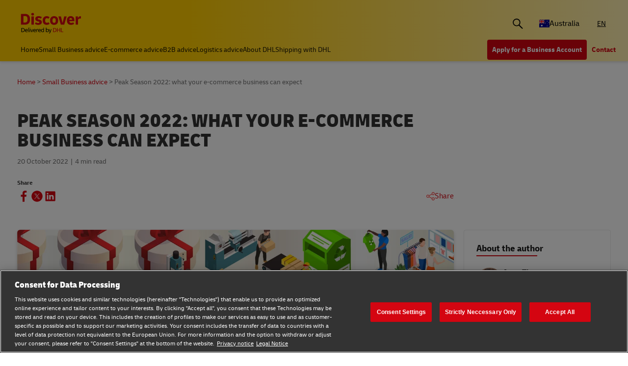

--- FILE ---
content_type: text/html;charset=utf-8
request_url: https://www.dhl.com/discover/en-au/small-business-advice/business-innovation-trends/peak-season-2022-what-your-business-can-expect
body_size: 21214
content:
<!DOCTYPE HTML>
<html lang="en-AU">
<head>
    <meta charset="UTF-8"/>
    <title>Peak Season 2022: what your e-commerce business can expect | DHL Australia</title>
    <script defer type="text/javascript" src="https://rum.hlx.page/.rum/@adobe/helix-rum-js@%5E2/dist/rum-standalone.js" data-routing="program=58772,environment=528781,tier=publish"></script>
<script type="text/javascript">
        window.dataLayer=window.dataLayer||[],window.DHLTrackingHelper=window.DHLTrackingHelper||{},DHLTrackingHelper.pushUtfEvent=function(e,n){n.event=e,dataLayer.push(n)},DHLTrackingHelper.addUtfEventListener=function(e,n){e.addEventListener(n,function(e){DHLTrackingHelper.pushUtfEvent(n,e.detail)})},DHLTrackingHelper.addUtfEventListener(window,"dhl_utf_contentInteraction"),DHLTrackingHelper.addUtfEventListener(window,"dhl_utf_engagementInteraction"),DHLTrackingHelper.addUtfEventListener(window,"dhl_utf_conversionInteraction");
    </script>
    <script src="https://assets.adobedtm.com/cd52279ef3fa/3cec625096bb/launch-f5a07920ff7f.min.js" async></script>
    <meta name="keywords" content="peak season,E-commerce advice,e-commerce business"/>
    <meta name="description" content="Learn more about peak season trends and changing consumer buying behavior in 2022. Discover how your business can plan for success during the sale season. "/>
    <meta name="template" content="article"/>
    <meta http-equiv="X-UA-Compatible" content="IE=9; IE=8; IE=7; IE=EDGE"/>
    <meta name="viewport" content="width=device-width, initial-scale=1"/>
    


    <meta name="va-getStarted" content="false" data-id="getStartedPopup"/>
    <meta name="va-chatbot" content="true" data-id="express-cs-ap/discover/au/59f42cfa-64e1-4d9c-8dcc-26848dbd25ef"/>

    
    
        <meta name="theme-color" content="#d40511"/>
        <link rel="manifest" href="/etc.clientlibs/dhl/clientlibs/discover/resources/manifest.json"/>
        <link rel="apple-touch-icon" sizes="128x128" href="/etc.clientlibs/dhl/clientlibs/discover/resources/img/icons/128.png"/>
    
    
<link rel="canonical" href="https://www.dhl.com/discover/en-au/small-business-advice/business-innovation-trends/peak-season-2022-what-your-business-can-expect"/>


    
    
        
            <!-- Google Tag Manager -->
            <script>
                window.dataLayer = window.dataLayer || [];
                window.dataLayer.push(
                    { 'gtm.start': new Date().getTime(), event: 'gtm.js' }
                );
            </script>
            <!-- Delay only the GTM script loading -->
            <script>
                window.addEventListener('load', function () {
                    setTimeout(function ()
                    {
                        let gtmScript = document.createElement('script');
                        gtmScript.async = true;
                        let gtmTrackingId = 'GTM-5BDRCJR';
                        gtmScript.src = 'https://www.googletagmanager.com/gtm.js?id=' + gtmTrackingId;
                        document.head.appendChild(gtmScript);
                    }, 5000); // Delay by 5 seconds after full page load
                });
            </script>
            <!-- End Google Tag Manager -->
        
        
    

  
  
    
    
<link rel="stylesheet" href="/etc.clientlibs/dhl/components/content/embed/embeddable/youtube/clientlibs.main-5423b72ac2d4af8f2dc93c7fa5d000aa-lc.min.css" type="text/css">
<link rel="stylesheet" href="/etc.clientlibs/dhl/clientlibs/discover-react-common.main-ca9649cc138d8068e99d954bf06c6c03-lc.min.css" type="text/css">
<link rel="stylesheet" href="/etc.clientlibs/dhl/clientlibs/discover.main-40d0ecbbbaf0a7c6ebf5ed4a14cd9c38-lc.min.css" type="text/css">



  

  
  


  
  



    
    
    

    

    
    
    
    
    

    
    
    <link rel="icon" sizes="192x192" href="/etc.clientlibs/dhl/clientlibs/discover/resources/img/icons/192.png"/>
    <link rel="icon" sizes="128x128" href="/etc.clientlibs/dhl/clientlibs/discover/resources/img/icons/128.png"/>
    <link rel="apple-touch-icon-precomposed" sizes="128x128" href="/etc.clientlibs/dhl/clientlibs/discover/resources/img/icons/128.png"/>

    <link rel="shortcut icon" href="/etc.clientlibs/dhl/clientlibs/discover/resources/img/icons/favicon_dhl.ico"/>
    <link rel="icon" sizes="16x16 32x32 64x64" href="/etc.clientlibs/dhl/clientlibs/discover/resources/img/icons/favicon_dhl.ico"/>
    <link rel="icon" type="image/png" sizes="196x196" href="/etc.clientlibs/dhl/clientlibs/discover/resources/img/icons/192.png"/>
    <link rel="icon" type="image/png" sizes="160x160" href="/etc.clientlibs/dhl/clientlibs/discover/resources/img/icons/160.png"/>
    <link rel="icon" type="image/png" sizes="96x96" href="/etc.clientlibs/dhl/clientlibs/discover/resources/img/icons/96.png"/>
    <link rel="icon" type="image/png" sizes="64x64" href="/etc.clientlibs/dhl/clientlibs/discover/resources/img/icons/64.png"/>
    <link rel="icon" type="image/png" sizes="32x32" href="/etc.clientlibs/dhl/clientlibs/discover/resources/img/icons/32.png"/>
    <link rel="icon" type="image/png" sizes="16x16" href="/etc.clientlibs/dhl/clientlibs/discover/resources/img/icons/16.png"/>
    <link rel="apple-touch-icon" href="/etc.clientlibs/dhl/clientlibs/discover/resources/img/icons/57.png"/>
    <link rel="apple-touch-icon" sizes="114x114" href="/etc.clientlibs/dhl/clientlibs/discover/resources/img/icons/114.png"/>
    <link rel="apple-touch-icon" sizes="72x72" href="/etc.clientlibs/dhl/clientlibs/discover/resources/img/icons/72.png"/>
    <link rel="apple-touch-icon" sizes="144x144" href="/etc.clientlibs/dhl/clientlibs/discover/resources/img/icons/144.png"/>
    <link rel="apple-touch-icon" sizes="60x60" href="/etc.clientlibs/dhl/clientlibs/discover/resources/img/icons/60.png"/>
    <link rel="apple-touch-icon" sizes="120x120" href="/etc.clientlibs/dhl/clientlibs/discover/resources/img/icons/120.png"/>
    <link rel="apple-touch-icon" sizes="76x76" href="/etc.clientlibs/dhl/clientlibs/discover/resources/img/icons/76.png"/>
    <link rel="apple-touch-icon" sizes="152x152" href="/etc.clientlibs/dhl/clientlibs/discover/resources/img/icons/152.png"/>
    <link rel="apple-touch-icon" sizes="180x180" href="/etc.clientlibs/dhl/clientlibs/discover/resources/img/icons/180.png"/>

    
    <meta name="dhl-path-prefix" content="/discover"/>
    <meta name="dhl-path-home" content="/discover/en-au"/>

    
    <meta property="og:type" content="article"/>
    <meta property="og:url" content="https://www.dhl.com/discover/en-au/small-business-advice/business-innovation-trends/peak-season-2022-what-your-business-can-expect"/>
    <meta property="og:title" content="peak-season-2022-what-your-business-can-expect"/>
    <meta property="og:description" content="Learn more about peak season trends and changing consumer buying behavior in 2022. Discover how your business can plan for success during the sale season. "/>
    <meta property="og:image" content="https://www.dhl.com/discover/content/dam/dhl/business-matters/6_market-intelligence/wec0734-what-to-expect-from-peak-season-2022/Mobile_991x558.jpg"/>

    <meta name="twitter:card" content="summary"/>
    <meta name="twitter:url" content="https://www.dhl.com/discover/en-au/small-business-advice/business-innovation-trends/peak-season-2022-what-your-business-can-expect"/>
    <meta name="twitter:title" content="peak-season-2022-what-your-business-can-expect"/>
    <meta name="twitter:description" content="Learn more about peak season trends and changing consumer buying behavior in 2022. Discover how your business can plan for success during the sale season. "/>
    <meta name="twitter:image" content="https://www.dhl.com/discover/content/dam/dhl/business-matters/6_market-intelligence/wec0734-what-to-expect-from-peak-season-2022/Mobile_991x558.jpg"/>


    

  <script type="application/ld+json">{"@context":"https://schema.org","@type":"Article","mainEntityOfPage":{"@type":"WebPage","@id":"https://www.dhl.comhttps://www.dhl.com/discover/en-au/small-business-advice/business-innovation-trends/peak-season-2022-what-your-business-can-expect"},"headline":"Peak Season 2022: what your e-commerce business can expect","description":"Learn more about peak season trends and changing consumer buying behavior in 2022. Discover how your business can plan for success during the sale season. ","image":"https://www.dhl.com/discover/adobe/dynamicmedia/deliver/dm-aid--9a76c275-d985-4fd6-be0c-1cf706a31a58/mobile-991x558.jpg?quality=82&preferwebp=true","author":{"@type":"Organization","name":"DHL Australia","url":"https://www.dhl.com/discover/en-au"},"publisher":{"@type":"Organization","name":"DHL","logo":{"@type":"ImageObject","url":"https://www.dhl.com/etc.clientlibs/dhl/clientlibs/discover/resources/img/new-logo.svg"}},"datePublished":"2022-10-20T23:00:00Z"}</script>
<script type="application/ld+json">{"@context":"https://schema.org","@type":"BreadcrumbList","itemListElement":[{"@type":"ListItem","position":1,"name":"Home","item":"/content/dhl/au/en-au"},{"@type":"ListItem","position":2,"name":"Small Business advice","item":"/content/dhl/au/en-au/small-business-advice"},{"@type":"ListItem","position":3,"name":"Business innovation & trends","item":"/content/dhl/au/en-au/small-business-advice/business-innovation-trends"},{"@type":"ListItem","position":4,"name":"Peak Season 2022: what your e-commerce business can expect","item":"/content/dhl/au/en-au/small-business-advice/business-innovation-trends/peak-season-2022-what-your-business-can-expect"}]}</script>




    
</head>
<body class="editable-article master page basicpage" id="editable-article-8c0c07a90a" data-cmp-link-accessibility-enabled data-cmp-link-accessibility-text="opens in a new tab" data-cmp-data-layer-name="adobeDataLayer" data-analytics-config="{}">



  

  
    
      <!-- Google Tag Manager (noscript) -->
      <noscript><iframe class="gtm-noscript" src="https://www.googletagmanager.com/ns.html?id=GTM-5BDRCJR" height="0" width="0"></iframe></noscript>
      <!-- End Google Tag Manager (noscript) -->
    
  



  





  <div class="page-body article-counter">
  <div class="root responsivegrid">


<div class="aem-Grid aem-Grid--12 aem-Grid--default--12 ">
    
    <header class="experiencefragment aem-GridColumn aem-GridColumn--default--12"><div id="experiencefragment-2c392c549c" class="cmp-experiencefragment cmp-experiencefragment--header">
<div class="xf-content-height">
    


<div class="aem-Grid aem-Grid--12 aem-Grid--default--12 ">
    
    <div class="header responsivegrid aem-GridColumn aem-GridColumn--default--12"><div class="wcag">
    <span class="sr-only">Content and Navigation</span>
    <ul>
        <li><a href="#main-content" aria-label="Skip to main content">Skip to main content</a></li>
        <li><a href="#footer" aria-label="Skip to footer"> Skip to footer</a></li>
    </ul>
</div>
<div class="header-wrapper">
    <div class="header-container">
        <div class="main-row">
            <div class="main-row__left">
                <div class="header__logoWrap">
                    <a class="header__logo" href="/discover/en-au" aria-label="DHL Discover logo Test"><span class="sr-only"></span></a>
                </div>
            </div>

            <div class="main-row__right">
                <div class="search-bar"><div class="search-bar-component aem-react-component" data-component-name="search-bar" data-config='{
            "currentPagePath": "/content/dhl/au/en-au/small-business-advice/business-innovation-trends/peak-season-2022-what-your-business-can-expect",
            "recentSearchesTitle": "Recent Searches",
            "trendingTopicsTitle": "Trending Topics",
            "articlesTitle": "Articles",
            "trendingTopics": [&#34;Business&#34;,&#34;China&#34;,&#34;small business&#34;],
            "searchResultPagePath": "/discover/en-au/search-results",
            "closeAriaLabel": "Close Search Bar",
            "openAriaLabel": "Open Search Bar",
            "searchButtonAriaLabel": "Go to search result page",
            "showThumbnail": true
         }'>
</div></div>
                <div class="header__icon">
                    <button class="header__desktopCountry" aria-label="Country Selector Toggle" aria-expanded="false">
                        
                        
                            <span class="fi fi-au"></span>
                            <span class="title ">Australia</span>
                        
                    </button>
                    <div class="header-countryList" aria-hidden="true">
                        <label for="countryList-widget" class="header-countryList__label">Countries &amp; Region</label>
                        <input class="countrySearch" id="countrySearch" type="text" aria-label="Country Filter Input" placeholder="Search"/>
                        <ul class="header-countryList__widget" id="countryList-widget">
                            
                                <li class="header-countryList__option"><a href="/discover/en-global">
                                    <label for="country-aa">
                                        <span class="fi fi-aa"></span>
                                        <span class="country-name" country-name="Global">
                                            Global
                                        </span>
                                    </label>
                                </a></li>
                            
                                <li class="header-countryList__option"><a href="/discover/en-at">
                                    <label for="country-at">
                                        <span class="fi fi-at"></span>
                                        <span class="country-name" country-code="at" country-name="Austria">
                                            Austria
                                        </span>
                                    </label>
                                </a></li>
                            
                                <li class="header-countryList__option"><a href="/discover/en-bd">
                                    <label for="country-bd">
                                        <span class="fi fi-bd"></span>
                                        <span class="country-name" country-code="bd" country-name="Bangladesh">
                                            Bangladesh
                                        </span>
                                    </label>
                                </a></li>
                            
                                <li class="header-countryList__option"><a href="/discover/en-be">
                                    <label for="country-be">
                                        <span class="fi fi-be"></span>
                                        <span class="country-name" country-code="be" country-name="Belgium">
                                            Belgium
                                        </span>
                                    </label>
                                </a></li>
                            
                                <li class="header-countryList__option"><a href="/discover/en-kh">
                                    <label for="country-kh">
                                        <span class="fi fi-kh"></span>
                                        <span class="country-name" country-code="kh" country-name="Cambodia">
                                            Cambodia
                                        </span>
                                    </label>
                                </a></li>
                            
                                <li class="header-countryList__option"><a href="/discover/en-ca">
                                    <label for="country-ca">
                                        <span class="fi fi-ca"></span>
                                        <span class="country-name" country-code="ca" country-name="Canada">
                                            Canada
                                        </span>
                                    </label>
                                </a></li>
                            
                                <li class="header-countryList__option"><a href="/discover/zh-cn">
                                    <label for="country-cn">
                                        <span class="fi fi-cn"></span>
                                        <span class="country-name" country-code="cn" country-name="China, People&#39;s Republic">
                                            China, People&#39;s Republic
                                        </span>
                                    </label>
                                </a></li>
                            
                                <li class="header-countryList__option"><a href="/discover/cs-cz">
                                    <label for="country-cz">
                                        <span class="fi fi-cz"></span>
                                        <span class="country-name" country-code="cz" country-name="Czech Republic">
                                            Czech Republic
                                        </span>
                                    </label>
                                </a></li>
                            
                                <li class="header-countryList__option"><a href="/discover/fr-fr">
                                    <label for="country-fr">
                                        <span class="fi fi-fr"></span>
                                        <span class="country-name" country-code="fr" country-name="France">
                                            France
                                        </span>
                                    </label>
                                </a></li>
                            
                                <li class="header-countryList__option"><a href="/discover/zh-hk">
                                    <label for="country-hk">
                                        <span class="fi fi-hk"></span>
                                        <span class="country-name" country-code="hk" country-name="Hong Kong, SAR China">
                                            Hong Kong, SAR China
                                        </span>
                                    </label>
                                </a></li>
                            
                                <li class="header-countryList__option"><a href="/discover/hu-hu">
                                    <label for="country-hu">
                                        <span class="fi fi-hu"></span>
                                        <span class="country-name" country-code="hu" country-name="Hungary">
                                            Hungary
                                        </span>
                                    </label>
                                </a></li>
                            
                                <li class="header-countryList__option"><a href="/discover/en-in">
                                    <label for="country-in">
                                        <span class="fi fi-in"></span>
                                        <span class="country-name" country-code="in" country-name="India">
                                            India
                                        </span>
                                    </label>
                                </a></li>
                            
                                <li class="header-countryList__option"><a href="/discover/id-id">
                                    <label for="country-id">
                                        <span class="fi fi-id"></span>
                                        <span class="country-name" country-code="id" country-name="Indonesia">
                                            Indonesia
                                        </span>
                                    </label>
                                </a></li>
                            
                                <li class="header-countryList__option"><a href="/discover/en-ie">
                                    <label for="country-ie">
                                        <span class="fi fi-ie"></span>
                                        <span class="country-name" country-code="ie" country-name="Ireland">
                                            Ireland
                                        </span>
                                    </label>
                                </a></li>
                            
                                <li class="header-countryList__option"><a href="/discover/he-il">
                                    <label for="country-il">
                                        <span class="fi fi-il"></span>
                                        <span class="country-name" country-code="il" country-name="Israel">
                                            Israel
                                        </span>
                                    </label>
                                </a></li>
                            
                                <li class="header-countryList__option"><a href="/discover/it-it">
                                    <label for="country-it">
                                        <span class="fi fi-it"></span>
                                        <span class="country-name" country-code="it" country-name="Italy">
                                            Italy
                                        </span>
                                    </label>
                                </a></li>
                            
                                <li class="header-countryList__option"><a href="/discover/ja-jp">
                                    <label for="country-jp">
                                        <span class="fi fi-jp"></span>
                                        <span class="country-name" country-code="jp" country-name="Japan">
                                            Japan
                                        </span>
                                    </label>
                                </a></li>
                            
                                <li class="header-countryList__option"><a href="/discover/en-ke">
                                    <label for="country-ke">
                                        <span class="fi fi-ke"></span>
                                        <span class="country-name" country-code="ke" country-name="Kenya">
                                            Kenya
                                        </span>
                                    </label>
                                </a></li>
                            
                                <li class="header-countryList__option"><a href="/discover/ko-kr">
                                    <label for="country-kr">
                                        <span class="fi fi-kr"></span>
                                        <span class="country-name" country-code="kr" country-name="Korea">
                                            Korea
                                        </span>
                                    </label>
                                </a></li>
                            
                                <li class="header-countryList__option"><a href="/discover/en-my">
                                    <label for="country-my">
                                        <span class="fi fi-my"></span>
                                        <span class="country-name" country-code="my" country-name="Malaysia">
                                            Malaysia
                                        </span>
                                    </label>
                                </a></li>
                            
                                <li class="header-countryList__option"><a href="/discover/en-mm">
                                    <label for="country-mm">
                                        <span class="fi fi-mm"></span>
                                        <span class="country-name" country-code="mm" country-name="Myanmar">
                                            Myanmar
                                        </span>
                                    </label>
                                </a></li>
                            
                                <li class="header-countryList__option"><a href="/discover/en-nz">
                                    <label for="country-nz">
                                        <span class="fi fi-nz"></span>
                                        <span class="country-name" country-code="nz" country-name="New Zealand">
                                            New Zealand
                                        </span>
                                    </label>
                                </a></li>
                            
                                <li class="header-countryList__option"><a href="/discover/en-ng">
                                    <label for="country-ng">
                                        <span class="fi fi-ng"></span>
                                        <span class="country-name" country-code="ng" country-name="Nigeria">
                                            Nigeria
                                        </span>
                                    </label>
                                </a></li>
                            
                                <li class="header-countryList__option"><a href="/discover/en-pk">
                                    <label for="country-pk">
                                        <span class="fi fi-pk"></span>
                                        <span class="country-name" country-code="pk" country-name="Pakistan">
                                            Pakistan
                                        </span>
                                    </label>
                                </a></li>
                            
                                <li class="header-countryList__option"><a href="/discover/en-ph">
                                    <label for="country-ph">
                                        <span class="fi fi-ph"></span>
                                        <span class="country-name" country-code="ph" country-name="Philippines">
                                            Philippines
                                        </span>
                                    </label>
                                </a></li>
                            
                                <li class="header-countryList__option"><a href="/discover/pt-pt">
                                    <label for="country-pt">
                                        <span class="fi fi-pt"></span>
                                        <span class="country-name" country-code="pt" country-name="Portugal">
                                            Portugal
                                        </span>
                                    </label>
                                </a></li>
                            
                                <li class="header-countryList__option"><a href="/discover/en-sg">
                                    <label for="country-sg">
                                        <span class="fi fi-sg"></span>
                                        <span class="country-name" country-code="sg" country-name="Singapore">
                                            Singapore
                                        </span>
                                    </label>
                                </a></li>
                            
                                <li class="header-countryList__option"><a href="/discover/sk-sk">
                                    <label for="country-sk">
                                        <span class="fi fi-sk"></span>
                                        <span class="country-name" country-code="sk" country-name="Slovakia">
                                            Slovakia
                                        </span>
                                    </label>
                                </a></li>
                            
                                <li class="header-countryList__option"><a href="/discover/en-za">
                                    <label for="country-za">
                                        <span class="fi fi-za"></span>
                                        <span class="country-name" country-code="za" country-name="South Africa">
                                            South Africa
                                        </span>
                                    </label>
                                </a></li>
                            
                                <li class="header-countryList__option"><a href="/discover/es-es">
                                    <label for="country-es">
                                        <span class="fi fi-es"></span>
                                        <span class="country-name" country-code="es" country-name="Spain">
                                            Spain
                                        </span>
                                    </label>
                                </a></li>
                            
                                <li class="header-countryList__option"><a href="/discover/en-lk">
                                    <label for="country-lk">
                                        <span class="fi fi-lk"></span>
                                        <span class="country-name" country-code="lk" country-name="Sri Lanka">
                                            Sri Lanka
                                        </span>
                                    </label>
                                </a></li>
                            
                                <li class="header-countryList__option"><a href="/discover/de-ch">
                                    <label for="country-ch">
                                        <span class="fi fi-ch"></span>
                                        <span class="country-name" country-code="ch" country-name="Switzerland">
                                            Switzerland
                                        </span>
                                    </label>
                                </a></li>
                            
                                <li class="header-countryList__option"><a href="/discover/zh-tw">
                                    <label for="country-tw">
                                        <span class="fi fi-twx"></span>
                                        <span class="country-name" country-code="tw" country-name="Taiwan, China">
                                            Taiwan, China
                                        </span>
                                    </label>
                                </a></li>
                            
                                <li class="header-countryList__option"><a href="/discover/th-th">
                                    <label for="country-th">
                                        <span class="fi fi-th"></span>
                                        <span class="country-name" country-code="th" country-name="Thailand">
                                            Thailand
                                        </span>
                                    </label>
                                </a></li>
                            
                                <li class="header-countryList__option"><a href="/discover/en-ae">
                                    <label for="country-ae">
                                        <span class="fi fi-ae"></span>
                                        <span class="country-name" country-code="ae" country-name="UAE">
                                            UAE
                                        </span>
                                    </label>
                                </a></li>
                            
                                <li class="header-countryList__option"><a href="/discover/en-gb">
                                    <label for="country-gb">
                                        <span class="fi fi-gb"></span>
                                        <span class="country-name" country-code="gb" country-name="United Kingdom">
                                            United Kingdom
                                        </span>
                                    </label>
                                </a></li>
                            
                                <li class="header-countryList__option"><a href="/discover/en-us">
                                    <label for="country-us">
                                        <span class="fi fi-us"></span>
                                        <span class="country-name" country-code="us" country-name="United States">
                                            United States
                                        </span>
                                    </label>
                                </a></li>
                            
                                <li class="header-countryList__option"><a href="/discover/vi-vn">
                                    <label for="country-vn">
                                        <span class="fi fi-vn"></span>
                                        <span class="country-name" country-code="vn" country-name="Vietnam">
                                            Vietnam
                                        </span>
                                    </label>
                                </a></li>
                            
                        </ul>
                    </div>
                </div>
                <div class="header__icon">
                    
                        <a aria-label="Switch Language to: Australia (English)" href="/discover/en-au/small-business-advice/business-innovation-trends/peak-season-2022-what-your-business-can-expect" data-home="/content/dhl/au/en-au.html" rel="alternate" lang="en-AU" hreflang="en-AU" class="header__lang header__lang--selected" aria-current="page">
                            EN
                        </a>

                    
                </div>
                <div data-open-hamburger-menu-text="Open Hamburger Menu" data-close-hamburger-menu-text="Close Hamburger Menu" id="header__navigation__text" class="header__icon">
                    <a class="header__navigation" href="#" aria-label="Open Hamburger Menu">
                        <i class="header__hamburger"></i>
                    </a>
                </div>
            </div>
        </div>
        <div class="navigation-row">
            <nav class="navigation-row__left">
                <a class="navigation-item " href="/discover/en-au"><span>Home</span></a>
                
                    <a class="navigation-item  " data-analytics="{&quot;content&quot;:{&quot;name&quot;:&quot;Header Category Link 'Small Business advice'&quot;,&quot;type&quot;:&quot;header&quot;,&quot;interaction&quot;:&quot;Click&quot;},&quot;trackedInteractions&quot;:&quot;basic&quot;,&quot;interactionType&quot;:&quot;dhl_utf_contentInteraction&quot;}" href="/discover/en-au/small-business-advice">
                        <span>Small Business advice</span></a>
                
                    <a class="navigation-item  " data-analytics="{&quot;content&quot;:{&quot;name&quot;:&quot;Header Category Link 'E-commerce advice'&quot;,&quot;type&quot;:&quot;header&quot;,&quot;interaction&quot;:&quot;Click&quot;},&quot;trackedInteractions&quot;:&quot;basic&quot;,&quot;interactionType&quot;:&quot;dhl_utf_contentInteraction&quot;}" href="/discover/en-au/e-commerce-advice">
                        <span>E-commerce advice</span></a>
                
                    <a class="navigation-item  " data-analytics="{&quot;content&quot;:{&quot;name&quot;:&quot;Header Category Link 'B2B advice'&quot;,&quot;type&quot;:&quot;header&quot;,&quot;interaction&quot;:&quot;Click&quot;},&quot;trackedInteractions&quot;:&quot;basic&quot;,&quot;interactionType&quot;:&quot;dhl_utf_contentInteraction&quot;}" href="/discover/en-au/b2b-advice">
                        <span>B2B advice</span></a>
                
                    <a class="navigation-item  " data-analytics="{&quot;content&quot;:{&quot;name&quot;:&quot;Header Category Link 'Logistics advice'&quot;,&quot;type&quot;:&quot;header&quot;,&quot;interaction&quot;:&quot;Click&quot;},&quot;trackedInteractions&quot;:&quot;basic&quot;,&quot;interactionType&quot;:&quot;dhl_utf_contentInteraction&quot;}" href="/discover/en-au/logistics-advice">
                        <span>Logistics advice</span></a>
                
                    <a class="navigation-item  " data-analytics="{&quot;content&quot;:{&quot;name&quot;:&quot;Header Category Link 'About DHL'&quot;,&quot;type&quot;:&quot;header&quot;,&quot;interaction&quot;:&quot;Click&quot;},&quot;trackedInteractions&quot;:&quot;basic&quot;,&quot;interactionType&quot;:&quot;dhl_utf_contentInteraction&quot;}" href="/discover/en-au/about-dhl">
                        <span>About DHL</span></a>
                
                    <a class="navigation-item  " data-analytics="{&quot;content&quot;:{&quot;name&quot;:&quot;Header Category Link 'Shipping with DHL'&quot;,&quot;type&quot;:&quot;header&quot;,&quot;interaction&quot;:&quot;Click&quot;},&quot;trackedInteractions&quot;:&quot;basic&quot;,&quot;interactionType&quot;:&quot;dhl_utf_contentInteraction&quot;}" href="/discover/en-au/ship-with-dhl">
                        <span>Shipping with DHL</span></a>
                
                <span class="navigation-item navigation-item_more-less less">Less</span>
            </nav>
            <div class="navigation-row__right">
                <span class="navigation-item navigation-item_more-less more">More</span>
                <a class="button dhl-btn dhl-btn--primary" href="/discover/en-au/ship-now" title="Apply for a Business Account" data-testid="header-red-button" data-analytics="{&quot;content&quot;:{&quot;name&quot;:&quot;'Apply for a business Account' button&quot;,&quot;type&quot;:&quot;header&quot;,&quot;interaction&quot;:&quot;Click&quot;},&quot;trackedInteractions&quot;:&quot;basic&quot;,&quot;interactionType&quot;:&quot;dhl_utf_contentInteraction&quot;}">
                    <span>Apply for a Business Account</span>
                </a>
              
                <a class="button dhl-btn dhl-btn--link" href="/discover/en-au/contact-us" data-testid="header-company-link-0" data-analytics="{&quot;content&quot;:{&quot;name&quot;:&quot;'Contact Us' link&quot;,&quot;type&quot;:&quot;header&quot;,&quot;interaction&quot;:&quot;Click&quot;},&quot;trackedInteractions&quot;:&quot;basic&quot;,&quot;interactionType&quot;:&quot;dhl_utf_contentInteraction&quot;}">
                  <span>Contact</span>
                </a>
              
            </div>
        </div>
    </div>
    <div class="header__meganav">
        <nav class="header__meganavNavigation">
            <ul class="header__meganavNav">
                <li>
                    <div class="menuNav-title"> </div>
                </li>
                <li>
                    <div class="menuNav-title">Categories</div>
                    <ul>
                        <li>
                            <a class="navigation-item" href="/discover/en-au/small-business-advice" data-analytics="{&quot;content&quot;:{&quot;name&quot;:&quot;Small Business advice&quot;,&quot;type&quot;:&quot;header&quot;,&quot;interaction&quot;:&quot;Click&quot;},&quot;trackedInteractions&quot;:&quot;basic&quot;,&quot;interactionType&quot;:&quot;dhl_utf_contentInteraction&quot;}">
                                <span>Small Business advice</span></a>
<a class="navigation-item" href="/discover/en-au/e-commerce-advice" data-analytics="{&quot;content&quot;:{&quot;name&quot;:&quot;E-commerce advice&quot;,&quot;type&quot;:&quot;header&quot;,&quot;interaction&quot;:&quot;Click&quot;},&quot;trackedInteractions&quot;:&quot;basic&quot;,&quot;interactionType&quot;:&quot;dhl_utf_contentInteraction&quot;}">
                                <span>E-commerce advice</span></a>
<a class="navigation-item" href="/discover/en-au/b2b-advice" data-analytics="{&quot;content&quot;:{&quot;name&quot;:&quot;B2B advice&quot;,&quot;type&quot;:&quot;header&quot;,&quot;interaction&quot;:&quot;Click&quot;},&quot;trackedInteractions&quot;:&quot;basic&quot;,&quot;interactionType&quot;:&quot;dhl_utf_contentInteraction&quot;}">
                                <span>B2B advice</span></a>
<a class="navigation-item" href="/discover/en-au/logistics-advice" data-analytics="{&quot;content&quot;:{&quot;name&quot;:&quot;Logistics advice&quot;,&quot;type&quot;:&quot;header&quot;,&quot;interaction&quot;:&quot;Click&quot;},&quot;trackedInteractions&quot;:&quot;basic&quot;,&quot;interactionType&quot;:&quot;dhl_utf_contentInteraction&quot;}">
                                <span>Logistics advice</span></a>
<a class="navigation-item" href="/discover/en-au/about-dhl" data-analytics="{&quot;content&quot;:{&quot;name&quot;:&quot;About DHL&quot;,&quot;type&quot;:&quot;header&quot;,&quot;interaction&quot;:&quot;Click&quot;},&quot;trackedInteractions&quot;:&quot;basic&quot;,&quot;interactionType&quot;:&quot;dhl_utf_contentInteraction&quot;}">
                                <span>About DHL</span></a>
<a class="navigation-item" href="/discover/en-au/ship-with-dhl" data-analytics="{&quot;content&quot;:{&quot;name&quot;:&quot;Shipping with DHL&quot;,&quot;type&quot;:&quot;header&quot;,&quot;interaction&quot;:&quot;Click&quot;},&quot;trackedInteractions&quot;:&quot;basic&quot;,&quot;interactionType&quot;:&quot;dhl_utf_contentInteraction&quot;}">
                                <span>Shipping with DHL</span></a>

                        </li>
                    </ul>
                </li>
                <li>
                    <div class="menuNav-title">Company</div>
                    <ul>
                        <li>
                            <a class="navigation-item" href="/discover/en-au/contact-us" data-analytics="{&quot;content&quot;:{&quot;name&quot;:&quot;Contact&quot;,&quot;type&quot;:&quot;header&quot;,&quot;interaction&quot;:&quot;Click&quot;},&quot;trackedInteractions&quot;:&quot;basic&quot;,&quot;interactionType&quot;:&quot;dhl_utf_contentInteraction&quot;}">
                                <span>Contact</span></a>

                        </li>
                    </ul>
                </li>
            </ul>
            <div>


<div class="aem-Grid aem-Grid--12 aem-Grid--default--12 ">
    
    <div class="experiencefragment aem-GridColumn aem-GridColumn--default--12"><div id="experiencefragment-e95e5f1913" class="cmp-experiencefragment cmp-experiencefragment--open-business-account">
<div class="xf-content-height">
    


<div class="aem-Grid aem-Grid--12 aem-Grid--default--12 ">
    
    <div class="cta-banner-with-points-v2 image aem-GridColumn aem-GridColumn--default--12">


<article class="cmp-cta-banner-with-points">

        
  <picture>
    <source media="(min-width: 75rem)" srcset="/discover/adobe/dynamicmedia/deliver/dm-aid--4bb5d4aa-c6a0-4c32-baa3-4e35305c4faf/account-app-landscape-black.png?width=400&amp;quality=82&amp;preferwebp=true 400w, /discover/adobe/dynamicmedia/deliver/dm-aid--4bb5d4aa-c6a0-4c32-baa3-4e35305c4faf/account-app-landscape-black.png?width=500&amp;quality=82&amp;preferwebp=true 500w, /discover/adobe/dynamicmedia/deliver/dm-aid--4bb5d4aa-c6a0-4c32-baa3-4e35305c4faf/account-app-landscape-black.png?width=600&amp;quality=82&amp;preferwebp=true 600w, /discover/adobe/dynamicmedia/deliver/dm-aid--4bb5d4aa-c6a0-4c32-baa3-4e35305c4faf/account-app-landscape-black.png?width=700&amp;quality=82&amp;preferwebp=true 700w, /discover/adobe/dynamicmedia/deliver/dm-aid--4bb5d4aa-c6a0-4c32-baa3-4e35305c4faf/account-app-landscape-black.png?width=800&amp;quality=82&amp;preferwebp=true 800w, /discover/adobe/dynamicmedia/deliver/dm-aid--4bb5d4aa-c6a0-4c32-baa3-4e35305c4faf/account-app-landscape-black.png?width=900&amp;quality=82&amp;preferwebp=true 900w, /discover/adobe/dynamicmedia/deliver/dm-aid--4bb5d4aa-c6a0-4c32-baa3-4e35305c4faf/account-app-landscape-black.png?width=1000&amp;quality=82&amp;preferwebp=true 1000w, /discover/adobe/dynamicmedia/deliver/dm-aid--4bb5d4aa-c6a0-4c32-baa3-4e35305c4faf/account-app-landscape-black.png?width=1100&amp;quality=82&amp;preferwebp=true 1100w, /discover/adobe/dynamicmedia/deliver/dm-aid--4bb5d4aa-c6a0-4c32-baa3-4e35305c4faf/account-app-landscape-black.png?width=1200&amp;quality=82&amp;preferwebp=true 1200w, /discover/adobe/dynamicmedia/deliver/dm-aid--4bb5d4aa-c6a0-4c32-baa3-4e35305c4faf/account-app-landscape-black.png?width=1300&amp;quality=82&amp;preferwebp=true 1300w, /discover/adobe/dynamicmedia/deliver/dm-aid--4bb5d4aa-c6a0-4c32-baa3-4e35305c4faf/account-app-landscape-black.png?width=1400&amp;quality=82&amp;preferwebp=true 1400w, /discover/adobe/dynamicmedia/deliver/dm-aid--4bb5d4aa-c6a0-4c32-baa3-4e35305c4faf/account-app-landscape-black.png?width=1500&amp;quality=82&amp;preferwebp=true 1500w, /discover/adobe/dynamicmedia/deliver/dm-aid--4bb5d4aa-c6a0-4c32-baa3-4e35305c4faf/account-app-landscape-black.png?width=1600&amp;quality=82&amp;preferwebp=true 1600w"/>
    <source media="(min-width: 48rem) and (max-width: 74.999rem)" srcset="/discover/adobe/dynamicmedia/deliver/dm-aid--b097e2c0-f4cc-411e-865b-82cca4444754/tablet-account-application.png?width=400&amp;quality=82&amp;preferwebp=true 400w, /discover/adobe/dynamicmedia/deliver/dm-aid--b097e2c0-f4cc-411e-865b-82cca4444754/tablet-account-application.png?width=500&amp;quality=82&amp;preferwebp=true 500w, /discover/adobe/dynamicmedia/deliver/dm-aid--b097e2c0-f4cc-411e-865b-82cca4444754/tablet-account-application.png?width=600&amp;quality=82&amp;preferwebp=true 600w, /discover/adobe/dynamicmedia/deliver/dm-aid--b097e2c0-f4cc-411e-865b-82cca4444754/tablet-account-application.png?width=700&amp;quality=82&amp;preferwebp=true 700w, /discover/adobe/dynamicmedia/deliver/dm-aid--b097e2c0-f4cc-411e-865b-82cca4444754/tablet-account-application.png?width=800&amp;quality=82&amp;preferwebp=true 800w, /discover/adobe/dynamicmedia/deliver/dm-aid--b097e2c0-f4cc-411e-865b-82cca4444754/tablet-account-application.png?width=900&amp;quality=82&amp;preferwebp=true 900w, /discover/adobe/dynamicmedia/deliver/dm-aid--b097e2c0-f4cc-411e-865b-82cca4444754/tablet-account-application.png?width=1000&amp;quality=82&amp;preferwebp=true 1000w, /discover/adobe/dynamicmedia/deliver/dm-aid--b097e2c0-f4cc-411e-865b-82cca4444754/tablet-account-application.png?width=1100&amp;quality=82&amp;preferwebp=true 1100w, /discover/adobe/dynamicmedia/deliver/dm-aid--b097e2c0-f4cc-411e-865b-82cca4444754/tablet-account-application.png?width=1200&amp;quality=82&amp;preferwebp=true 1200w, /discover/adobe/dynamicmedia/deliver/dm-aid--b097e2c0-f4cc-411e-865b-82cca4444754/tablet-account-application.png?width=1300&amp;quality=82&amp;preferwebp=true 1300w, /discover/adobe/dynamicmedia/deliver/dm-aid--b097e2c0-f4cc-411e-865b-82cca4444754/tablet-account-application.png?width=1400&amp;quality=82&amp;preferwebp=true 1400w, /discover/adobe/dynamicmedia/deliver/dm-aid--b097e2c0-f4cc-411e-865b-82cca4444754/tablet-account-application.png?width=1500&amp;quality=82&amp;preferwebp=true 1500w, /discover/adobe/dynamicmedia/deliver/dm-aid--b097e2c0-f4cc-411e-865b-82cca4444754/tablet-account-application.png?width=1600&amp;quality=82&amp;preferwebp=true 1600w"/>
    <source media="(max-width: 47.999rem)" srcset="/discover/adobe/dynamicmedia/deliver/dm-aid--2fcce031-66b5-4c32-89b2-a96f35acb85b/mobile-account-application.png?width=400&amp;quality=82&amp;preferwebp=true 400w, /discover/adobe/dynamicmedia/deliver/dm-aid--2fcce031-66b5-4c32-89b2-a96f35acb85b/mobile-account-application.png?width=500&amp;quality=82&amp;preferwebp=true 500w, /discover/adobe/dynamicmedia/deliver/dm-aid--2fcce031-66b5-4c32-89b2-a96f35acb85b/mobile-account-application.png?width=600&amp;quality=82&amp;preferwebp=true 600w, /discover/adobe/dynamicmedia/deliver/dm-aid--2fcce031-66b5-4c32-89b2-a96f35acb85b/mobile-account-application.png?width=700&amp;quality=82&amp;preferwebp=true 700w, /discover/adobe/dynamicmedia/deliver/dm-aid--2fcce031-66b5-4c32-89b2-a96f35acb85b/mobile-account-application.png?width=800&amp;quality=82&amp;preferwebp=true 800w, /discover/adobe/dynamicmedia/deliver/dm-aid--2fcce031-66b5-4c32-89b2-a96f35acb85b/mobile-account-application.png?width=900&amp;quality=82&amp;preferwebp=true 900w, /discover/adobe/dynamicmedia/deliver/dm-aid--2fcce031-66b5-4c32-89b2-a96f35acb85b/mobile-account-application.png?width=1000&amp;quality=82&amp;preferwebp=true 1000w, /discover/adobe/dynamicmedia/deliver/dm-aid--2fcce031-66b5-4c32-89b2-a96f35acb85b/mobile-account-application.png?width=1100&amp;quality=82&amp;preferwebp=true 1100w, /discover/adobe/dynamicmedia/deliver/dm-aid--2fcce031-66b5-4c32-89b2-a96f35acb85b/mobile-account-application.png?width=1200&amp;quality=82&amp;preferwebp=true 1200w, /discover/adobe/dynamicmedia/deliver/dm-aid--2fcce031-66b5-4c32-89b2-a96f35acb85b/mobile-account-application.png?width=1300&amp;quality=82&amp;preferwebp=true 1300w, /discover/adobe/dynamicmedia/deliver/dm-aid--2fcce031-66b5-4c32-89b2-a96f35acb85b/mobile-account-application.png?width=1400&amp;quality=82&amp;preferwebp=true 1400w, /discover/adobe/dynamicmedia/deliver/dm-aid--2fcce031-66b5-4c32-89b2-a96f35acb85b/mobile-account-application.png?width=1500&amp;quality=82&amp;preferwebp=true 1500w, /discover/adobe/dynamicmedia/deliver/dm-aid--2fcce031-66b5-4c32-89b2-a96f35acb85b/mobile-account-application.png?width=1600&amp;quality=82&amp;preferwebp=true 1600w"/>
    <img src="/etc.clientlibs/dhl/clientlibs/discover/resources/img/articleHeroHomepage-desk.jpg" class="cmp-cta-banner-with-points__image" fetchpriority="high"/>
  </picture>


    <div class="cmp-cta-banner-with-points__body">
        <div class="cmp-cta-banner-with-points__title">Apply for a Business Account</div>
            <ul class="cmp-cta-banner-with-points__list cmp-cta-banner-with-points__list--columns">
                <li class="cmp-cta-banner-with-points__item">Preferential rates</li>
<li class="cmp-cta-banner-with-points__item">Fast, easy &amp; reliable shipping</li>
<li class="cmp-cta-banner-with-points__item">Customs expertise</li>
<li class="cmp-cta-banner-with-points__item">Trusted business advice</li>

            </ul>
        <a class="cmp-cta-banner-with-points__button dhl-btn dhl-btn--primary" href="/discover/en-au/ship-now" title="Apply now" data-analytics="{&#34;trackedInteractions&#34;:&#34;basic&#34;,&#34;interactionType&#34;:&#34;dhl_utf_contentInteraction&#34;,&#34;content&#34;:{&#34;name&#34;:&#34;Open a business account banner&#34;,&#34;type&#34;:&#34;cta-banner-with-points-v2&#34;,&#34;interaction&#34;:&#34;Click&#34;}}">
            <span>Apply now</span>
        </a>
    </div>
</article></div>

    
</div>

</div>
</div>

    
</div>

    
</div>
</div>
        </nav>
    </div>
</div>
<div id="content" class="wcag__spacer"></div>
</div>

    
</div>

</div>
</div>

    
</header>
<main class="page-container container responsivegrid aem-GridColumn aem-GridColumn--default--12" id="main-content">

    
    <div id="page-container-836e6d1e10" class="cmp-container" data-clarity-region="article">
        


<div class="aem-Grid aem-Grid--12 aem-Grid--default--12 ">
    
    <div class="article-container responsivegrid aem-GridColumn aem-GridColumn--default--12"><div class="cmp-article-container">
    <div class="cmp-article-container__grid">
            <div class="cmp-article-container__body-wrapper">


<div class="aem-Grid aem-Grid--12 aem-Grid--default--12 ">
    
    <div class="breadcrumb aem-GridColumn aem-GridColumn--default--12">
<nav id="breadcrumb-c1e3419486" class="cmp-breadcrumb" aria-label="Breadcrumb" role="navigation">
    <ol class="cmp-breadcrumb__list" itemscope itemtype="http://schema.org/BreadcrumbList">
        
        <li class="cmp-breadcrumb__item" itemprop="itemListElement" itemscope itemtype="http://schema.org/ListItem">
            <a class="cmp-breadcrumb__item-link" itemprop="item" href="/discover/en-au">
                <span itemprop="name">Home</span>
            </a>
            <meta itemprop="position" content="1"/>
        </li>
    
        
        <li class="cmp-breadcrumb__item" itemprop="itemListElement" itemscope itemtype="http://schema.org/ListItem">
            <a class="cmp-breadcrumb__item-link" itemprop="item" href="/discover/en-au/small-business-advice">
                <span itemprop="name">Small Business advice</span>
            </a>
            <meta itemprop="position" content="2"/>
        </li>
    
        
        <li class="cmp-breadcrumb__item" itemprop="itemListElement" itemscope itemtype="http://schema.org/ListItem">
            <a class="cmp-breadcrumb__item-link" itemprop="item" href="/discover/en-au/small-business-advice/business-innovation-trends">
                <span itemprop="name">Business innovation &amp; trends</span>
            </a>
            <meta itemprop="position" content="3"/>
        </li>
    
        
        <li class="cmp-breadcrumb__item cmp-breadcrumb__item--active" aria-current="page" itemprop="itemListElement" itemscope itemtype="http://schema.org/ListItem">
            
                <span itemprop="name">Peak Season 2022: what your e-commerce business can expect </span>
            
            <meta itemprop="position" content="4"/>
        </li>
    </ol>
</nav>

    

</div>
<div class="article-header aem-GridColumn aem-GridColumn--default--12">

<div class="cmp-article-header">
  <a class="cmp-article-header__groupTag" href="/discover/en-au/small-business-advice">#SmallBusinessAdvice</a>

  <h1 class="cmp-article-header__title">Peak Season 2022: what your e-commerce business can expect</h1>

  
  <div class="cmp-article-header__info">
    <img class="cmp-article-header__author-image" src="/discover/content/dam/global-master/8-site-images/roundels/anna_thompson.jpg" alt="Anna Thompson"/>
    <div class="cmp-article-header__author-info">
      <div>
        <span class="cmp-article-header__author-name">Anna Thompson</span>
        
      </div>
      <div class="cmp-article-header__author-title">Discover the content team</div>
    </div>
    <div class="cmp-article-header__date">
      <time class="cmp-article-header__publishDate" datetime="2022-10-20">20 October 2022</time>
      <span class="cmp-article-header__readingDuration">4 min read</span>
    </div>
  </div>
  

  
  <div class="share-options ">
    <div class="share-options__label">Share</div>
    <div class="share-options__container">
      <div class="share-options__left">
        <div class="st-custom-button" data-network="facebook">
          <img class="logo__image" alt="facebook sharing button" src="/discover/content/dam/icons-and-logos/facebook_rgb_red.svg"/>
        </div>
<div class="st-custom-button" data-network="twitter">
          <img class="logo__image" alt="twitter sharing button" src="/discover/content/dam/icons-and-logos/twitter_rgb_red.svg"/>
        </div>
<div class="st-custom-button" data-network="linkedin">
          <img class="logo__image" alt="linkedin sharing button" src="/discover/content/dam/icons-and-logos/linkedin_rgb_red.svg"/>
        </div>

      </div>
      <div class="share-options__right">
          <div class="st-custom-button" data-network="sharethis">
              
                  <img class="logo__image" alt="Smart Share Buttons Icon" src="/discover/content/dam/icons-and-logos/icons8-share%20%281%29.svg"/>
              
              <span class="st-label">Share</span>
          </div>
      </div>
    </div>
  </div>

</div>
</div>

    
</div>
</div>
        
    </div>
</div>
</div>
<div class="article-container responsivegrid aem-GridColumn aem-GridColumn--default--12"><div class="cmp-article-container">
    <div class="cmp-article-container__grid">
            <div class="cmp-article-container__body-wrapper">


<div class="aem-Grid aem-Grid--12 aem-Grid--default--12 ">
    
    <div class="hero-banner-v2 image aem-GridColumn aem-GridColumn--default--12">



<div class="cmp-hero-banner cmp-hero-banner--with-margins">
  <div class="cmp-hero-banner__asset cmp-hero-banner__asset--with-rounded-corners">
    
  <picture>
    <source media="(min-width: 75rem)" srcset="/discover/adobe/dynamicmedia/deliver/dm-aid--0ee42269-5d50-44f7-bb49-f27a044c1241/desktop-1920x918.jpg?width=400&amp;quality=82&amp;preferwebp=true 400w, /discover/adobe/dynamicmedia/deliver/dm-aid--0ee42269-5d50-44f7-bb49-f27a044c1241/desktop-1920x918.jpg?width=500&amp;quality=82&amp;preferwebp=true 500w, /discover/adobe/dynamicmedia/deliver/dm-aid--0ee42269-5d50-44f7-bb49-f27a044c1241/desktop-1920x918.jpg?width=600&amp;quality=82&amp;preferwebp=true 600w, /discover/adobe/dynamicmedia/deliver/dm-aid--0ee42269-5d50-44f7-bb49-f27a044c1241/desktop-1920x918.jpg?width=700&amp;quality=82&amp;preferwebp=true 700w, /discover/adobe/dynamicmedia/deliver/dm-aid--0ee42269-5d50-44f7-bb49-f27a044c1241/desktop-1920x918.jpg?width=800&amp;quality=82&amp;preferwebp=true 800w, /discover/adobe/dynamicmedia/deliver/dm-aid--0ee42269-5d50-44f7-bb49-f27a044c1241/desktop-1920x918.jpg?width=900&amp;quality=82&amp;preferwebp=true 900w, /discover/adobe/dynamicmedia/deliver/dm-aid--0ee42269-5d50-44f7-bb49-f27a044c1241/desktop-1920x918.jpg?width=1000&amp;quality=82&amp;preferwebp=true 1000w, /discover/adobe/dynamicmedia/deliver/dm-aid--0ee42269-5d50-44f7-bb49-f27a044c1241/desktop-1920x918.jpg?width=1100&amp;quality=82&amp;preferwebp=true 1100w, /discover/adobe/dynamicmedia/deliver/dm-aid--0ee42269-5d50-44f7-bb49-f27a044c1241/desktop-1920x918.jpg?width=1200&amp;quality=82&amp;preferwebp=true 1200w, /discover/adobe/dynamicmedia/deliver/dm-aid--0ee42269-5d50-44f7-bb49-f27a044c1241/desktop-1920x918.jpg?width=1300&amp;quality=82&amp;preferwebp=true 1300w, /discover/adobe/dynamicmedia/deliver/dm-aid--0ee42269-5d50-44f7-bb49-f27a044c1241/desktop-1920x918.jpg?width=1400&amp;quality=82&amp;preferwebp=true 1400w, /discover/adobe/dynamicmedia/deliver/dm-aid--0ee42269-5d50-44f7-bb49-f27a044c1241/desktop-1920x918.jpg?width=1500&amp;quality=82&amp;preferwebp=true 1500w, /discover/adobe/dynamicmedia/deliver/dm-aid--0ee42269-5d50-44f7-bb49-f27a044c1241/desktop-1920x918.jpg?width=1600&amp;quality=82&amp;preferwebp=true 1600w"/>
    <source media="(min-width: 48rem) and (max-width: 74.999rem)" srcset="/discover/adobe/dynamicmedia/deliver/dm-aid--9a76c275-d985-4fd6-be0c-1cf706a31a58/mobile-991x558.jpg?width=400&amp;quality=82&amp;preferwebp=true 400w, /discover/adobe/dynamicmedia/deliver/dm-aid--9a76c275-d985-4fd6-be0c-1cf706a31a58/mobile-991x558.jpg?width=500&amp;quality=82&amp;preferwebp=true 500w, /discover/adobe/dynamicmedia/deliver/dm-aid--9a76c275-d985-4fd6-be0c-1cf706a31a58/mobile-991x558.jpg?width=600&amp;quality=82&amp;preferwebp=true 600w, /discover/adobe/dynamicmedia/deliver/dm-aid--9a76c275-d985-4fd6-be0c-1cf706a31a58/mobile-991x558.jpg?width=700&amp;quality=82&amp;preferwebp=true 700w, /discover/adobe/dynamicmedia/deliver/dm-aid--9a76c275-d985-4fd6-be0c-1cf706a31a58/mobile-991x558.jpg?width=800&amp;quality=82&amp;preferwebp=true 800w, /discover/adobe/dynamicmedia/deliver/dm-aid--9a76c275-d985-4fd6-be0c-1cf706a31a58/mobile-991x558.jpg?width=900&amp;quality=82&amp;preferwebp=true 900w, /discover/adobe/dynamicmedia/deliver/dm-aid--9a76c275-d985-4fd6-be0c-1cf706a31a58/mobile-991x558.jpg?width=1000&amp;quality=82&amp;preferwebp=true 1000w, /discover/adobe/dynamicmedia/deliver/dm-aid--9a76c275-d985-4fd6-be0c-1cf706a31a58/mobile-991x558.jpg?width=1100&amp;quality=82&amp;preferwebp=true 1100w, /discover/adobe/dynamicmedia/deliver/dm-aid--9a76c275-d985-4fd6-be0c-1cf706a31a58/mobile-991x558.jpg?width=1200&amp;quality=82&amp;preferwebp=true 1200w, /discover/adobe/dynamicmedia/deliver/dm-aid--9a76c275-d985-4fd6-be0c-1cf706a31a58/mobile-991x558.jpg?width=1300&amp;quality=82&amp;preferwebp=true 1300w, /discover/adobe/dynamicmedia/deliver/dm-aid--9a76c275-d985-4fd6-be0c-1cf706a31a58/mobile-991x558.jpg?width=1400&amp;quality=82&amp;preferwebp=true 1400w, /discover/adobe/dynamicmedia/deliver/dm-aid--9a76c275-d985-4fd6-be0c-1cf706a31a58/mobile-991x558.jpg?width=1500&amp;quality=82&amp;preferwebp=true 1500w, /discover/adobe/dynamicmedia/deliver/dm-aid--9a76c275-d985-4fd6-be0c-1cf706a31a58/mobile-991x558.jpg?width=1600&amp;quality=82&amp;preferwebp=true 1600w"/>
    <source media="(max-width: 47.999rem)" srcset="/discover/adobe/dynamicmedia/deliver/dm-aid--9a76c275-d985-4fd6-be0c-1cf706a31a58/mobile-991x558.jpg?width=400&amp;quality=82&amp;preferwebp=true 400w, /discover/adobe/dynamicmedia/deliver/dm-aid--9a76c275-d985-4fd6-be0c-1cf706a31a58/mobile-991x558.jpg?width=500&amp;quality=82&amp;preferwebp=true 500w, /discover/adobe/dynamicmedia/deliver/dm-aid--9a76c275-d985-4fd6-be0c-1cf706a31a58/mobile-991x558.jpg?width=600&amp;quality=82&amp;preferwebp=true 600w, /discover/adobe/dynamicmedia/deliver/dm-aid--9a76c275-d985-4fd6-be0c-1cf706a31a58/mobile-991x558.jpg?width=700&amp;quality=82&amp;preferwebp=true 700w, /discover/adobe/dynamicmedia/deliver/dm-aid--9a76c275-d985-4fd6-be0c-1cf706a31a58/mobile-991x558.jpg?width=800&amp;quality=82&amp;preferwebp=true 800w, /discover/adobe/dynamicmedia/deliver/dm-aid--9a76c275-d985-4fd6-be0c-1cf706a31a58/mobile-991x558.jpg?width=900&amp;quality=82&amp;preferwebp=true 900w, /discover/adobe/dynamicmedia/deliver/dm-aid--9a76c275-d985-4fd6-be0c-1cf706a31a58/mobile-991x558.jpg?width=1000&amp;quality=82&amp;preferwebp=true 1000w, /discover/adobe/dynamicmedia/deliver/dm-aid--9a76c275-d985-4fd6-be0c-1cf706a31a58/mobile-991x558.jpg?width=1100&amp;quality=82&amp;preferwebp=true 1100w, /discover/adobe/dynamicmedia/deliver/dm-aid--9a76c275-d985-4fd6-be0c-1cf706a31a58/mobile-991x558.jpg?width=1200&amp;quality=82&amp;preferwebp=true 1200w, /discover/adobe/dynamicmedia/deliver/dm-aid--9a76c275-d985-4fd6-be0c-1cf706a31a58/mobile-991x558.jpg?width=1300&amp;quality=82&amp;preferwebp=true 1300w, /discover/adobe/dynamicmedia/deliver/dm-aid--9a76c275-d985-4fd6-be0c-1cf706a31a58/mobile-991x558.jpg?width=1400&amp;quality=82&amp;preferwebp=true 1400w, /discover/adobe/dynamicmedia/deliver/dm-aid--9a76c275-d985-4fd6-be0c-1cf706a31a58/mobile-991x558.jpg?width=1500&amp;quality=82&amp;preferwebp=true 1500w, /discover/adobe/dynamicmedia/deliver/dm-aid--9a76c275-d985-4fd6-be0c-1cf706a31a58/mobile-991x558.jpg?width=1600&amp;quality=82&amp;preferwebp=true 1600w"/>
    <img src="/discover/adobe/dynamicmedia/deliver/dm-aid--0ee42269-5d50-44f7-bb49-f27a044c1241/desktop-1920x918.jpg?quality=82&preferwebp=true" class="cmp-hero-banner__image" srcset="/discover/adobe/dynamicmedia/deliver/dm-aid--0ee42269-5d50-44f7-bb49-f27a044c1241/desktop-1920x918.jpg?width=400&amp;quality=82&amp;preferwebp=true 400w, /discover/adobe/dynamicmedia/deliver/dm-aid--0ee42269-5d50-44f7-bb49-f27a044c1241/desktop-1920x918.jpg?width=500&amp;quality=82&amp;preferwebp=true 500w, /discover/adobe/dynamicmedia/deliver/dm-aid--0ee42269-5d50-44f7-bb49-f27a044c1241/desktop-1920x918.jpg?width=600&amp;quality=82&amp;preferwebp=true 600w, /discover/adobe/dynamicmedia/deliver/dm-aid--0ee42269-5d50-44f7-bb49-f27a044c1241/desktop-1920x918.jpg?width=700&amp;quality=82&amp;preferwebp=true 700w, /discover/adobe/dynamicmedia/deliver/dm-aid--0ee42269-5d50-44f7-bb49-f27a044c1241/desktop-1920x918.jpg?width=800&amp;quality=82&amp;preferwebp=true 800w, /discover/adobe/dynamicmedia/deliver/dm-aid--0ee42269-5d50-44f7-bb49-f27a044c1241/desktop-1920x918.jpg?width=900&amp;quality=82&amp;preferwebp=true 900w, /discover/adobe/dynamicmedia/deliver/dm-aid--0ee42269-5d50-44f7-bb49-f27a044c1241/desktop-1920x918.jpg?width=1000&amp;quality=82&amp;preferwebp=true 1000w, /discover/adobe/dynamicmedia/deliver/dm-aid--0ee42269-5d50-44f7-bb49-f27a044c1241/desktop-1920x918.jpg?width=1100&amp;quality=82&amp;preferwebp=true 1100w, /discover/adobe/dynamicmedia/deliver/dm-aid--0ee42269-5d50-44f7-bb49-f27a044c1241/desktop-1920x918.jpg?width=1200&amp;quality=82&amp;preferwebp=true 1200w, /discover/adobe/dynamicmedia/deliver/dm-aid--0ee42269-5d50-44f7-bb49-f27a044c1241/desktop-1920x918.jpg?width=1300&amp;quality=82&amp;preferwebp=true 1300w, /discover/adobe/dynamicmedia/deliver/dm-aid--0ee42269-5d50-44f7-bb49-f27a044c1241/desktop-1920x918.jpg?width=1400&amp;quality=82&amp;preferwebp=true 1400w, /discover/adobe/dynamicmedia/deliver/dm-aid--0ee42269-5d50-44f7-bb49-f27a044c1241/desktop-1920x918.jpg?width=1500&amp;quality=82&amp;preferwebp=true 1500w, /discover/adobe/dynamicmedia/deliver/dm-aid--0ee42269-5d50-44f7-bb49-f27a044c1241/desktop-1920x918.jpg?width=1600&amp;quality=82&amp;preferwebp=true 1600w" alt="peak season 2022" fetchpriority="high"/>
  </picture>

    
  </div>
  
</div>
</div>
<div class="responsivegrid aem-GridColumn aem-GridColumn--default--12">


<div class="aem-Grid aem-Grid--12 aem-Grid--default--12 ">
    
    <div class="text font-size-3xl font-weight-bold-condensed aem-GridColumn aem-GridColumn--default--12">
<div id="text-c76b4167a9" class="cmp-text">
    <p><b>FROM CHANGING CONSUMER BUYER BEHAVIORS, TO SUPPLY CHAIN CHALLENGES, HERE&#39;S WHAT TO EXPECT THIS PEAK SEASON – AND TIPS ON HOW YOUR BUSINESS CAN PREPARE.</b></p>
</div>

    

</div>
<div class="text parbase aem-GridColumn aem-GridColumn--default--12">

<link rel="stylesheet" href="/etc.clientlibs/wcm/foundation/clientlibs/accessibility.main-6fe5d4427361a4c0ca5a75457e3e4256-lc.min.css" type="text/css">


    <p>Black Friday is nearly here, and as any savvy online business knows, it marks the start of the very lucrative sales period (hurrah!). But – there’s a but. This year, the <a href="https://www.dhl.com/discover/en-global/e-commerce">e-commerce</a> sector will have to contend with unprecedented global inflation, unstable supply chains and new consumer buying behavior.</p>
<p>Panic not though – we’re here to share our international logistics and e-commerce know how to ensure you still have a <i>very</i> merry sales period.</p>
<p>Here are the challenges that lie ahead – and how your business can adapt.</p>

</div>
<div class="text parbase aem-GridColumn aem-GridColumn--default--12">



    <h2>Consumer shopping habits in peak 2022</h2>
<h3><b>1. Consumers’ budgets will shrink</b></h3>
<p>With global inflation continuing to bite, 42% more shoppers worldwide plan to start buying gifts earlier this holiday season before prices rise further<sup>1</sup>. Many intend to reduce the amount they spend, too. </p>

</div>
<div class="html5embed aem-GridColumn aem-GridColumn--default--12">


<div class="htmlEmbed"><div class="infogram-embed" data-id="a7f76097-2af5-4372-b9dc-9cbecc1b9557" data-type="interactive" data-title="What_to_Expect_peak_Season_01"></div><script>!function(e,i,n,s){var t="InfogramEmbeds",d=e.getElementsByTagName("script")[0];if(window[t]&&window[t].initialized)window[t].process&&window[t].process();else if(!e.getElementById(n)){var o=e.createElement("script");o.async=1,o.id=n,o.src="https://e.infogram.com/js/dist/embed-loader-min.js",d.parentNode.insertBefore(o,d)}}(document,0,"infogram-async");</script></div></div>
<div class="text parbase aem-GridColumn aem-GridColumn--default--12">



    <h3> </h3>
<h3><b>What your business can do</b></h3>
<ul><li>Now’s the time to review your pricing strategy to ensure it’s competitive. Look at your competitors’ price points – can you match or go lower?</li><li>Do you have some excess inventory lurking in a warehouse somewhere? It’s the perfect time to offer some discounts to help shift it.</li><li>Offer lots of flexible <a href="https://www.dhl.com/discover/en-global/business/market-intelligence/new-ways-to-pay">payment options</a> – including a “Buy Now, Pay Later” solution – at checkout, so customers can find one which suits their needs.</li><li>Don’t forget to offer free shipping – this is always a huge incentive for shoppers, and will be even more so during these tight times.</li></ul>

</div>
<div class="html5embed aem-GridColumn aem-GridColumn--default--12">


<div class="htmlEmbed"><div class="infogram-embed" data-id="bd41c861-69bb-441d-aa6f-bb74d24e6a3b" data-type="interactive" data-title="What_to_Expect_peak_Season_02"></div><script>!function(e,i,n,s){var t="InfogramEmbeds",d=e.getElementsByTagName("script")[0];if(window[t]&&window[t].initialized)window[t].process&&window[t].process();else if(!e.getElementById(n)){var o=e.createElement("script");o.async=1,o.id=n,o.src="https://e.infogram.com/js/dist/embed-loader-min.js",d.parentNode.insertBefore(o,d)}}(document,0,"infogram-async");</script></div></div>
<div class="text parbase aem-GridColumn aem-GridColumn--default--12">



    <h3><b>2. Value for money will be a priority</b></h3>
<p>According to eBay’s <i>Spend Trends 2022</i> report<sup>3</sup>, 60% of consumers said that good value for money is the most important factor when it comes to this year’s Christmas shopping.</p>

</div>
<div class="text parbase aem-GridColumn aem-GridColumn--default--12">



    <h3><b>What your business can do</b></h3>
<ul><li>Be prepared for people taking their time before committing to buy. Provide inspiration – such as gift guides – but don’t be too pushy.</li><li>Highlight the quality and unique selling points of your products within the listings so customers know they’re getting something special!</li><li>Shoppers will be spending more time on marketplaces like Amazon where they can easily compare prices – <a href="https://www.dhl.com/discover/en-global/e-commerce/e-commerce-advice/From-eBay-to-Etsy">here’s how to set up a store there.</a></li><li>Product bundling – offering multiple items together for a reduced price – will be appealing to shoppers looking for value, while giving you an opportunity to upsell.</li></ul>

</div>
<div class="html5embed aem-GridColumn aem-GridColumn--default--12">


<div class="htmlEmbed"><div class="infogram-embed" data-id="1623beab-02b6-4fdb-be23-e225a1187ece" data-type="interactive" data-title="What_to_Expect_peak_Season_03"></div><script>!function(e,i,n,s){var t="InfogramEmbeds",d=e.getElementsByTagName("script")[0];if(window[t]&&window[t].initialized)window[t].process&&window[t].process();else if(!e.getElementById(n)){var o=e.createElement("script");o.async=1,o.id=n,o.src="https://e.infogram.com/js/dist/embed-loader-min.js",d.parentNode.insertBefore(o,d)}}(document,0,"infogram-async");</script></div></div>
<div class="text parbase aem-GridColumn aem-GridColumn--default--12">



    <h3> </h3>
<h3><b>3. Brand loyalty will wane</b></h3>
<p>With price now a priority, consumers will become “brand promiscuous”, shopping around for the best deals. For e-commerce businesses already facing rising costs, there’s a dilemma: maintain current pricing but risk customers switching to lower-cost brands, or lower prices in the short term but see profits plummet.</p>

</div>
<div class="text parbase aem-GridColumn aem-GridColumn--default--12">



    <h3> </h3>
<h3><b>What your business can do</b></h3>
<p>Put the customer experience at the heart of your sales campaign this peak season to keep existing customers <i>and</i> attract new ones:</p>
<ul><li>Think personalization – whether that’s sending customers personalized gift guides (you can use their browsing history to inform this), emailing loyal customers exclusive holiday discount codes, or little touches like addressing customers by their first name across communications.</li><li>Engage with customers on social media, and respond to questions quickly. Be an active presence – you are your brand’s best salesperson after all!</li><li>A well-polished e-commerce website ensures a great customer experience. There’s a lot to consider – our <a href="https://www.dhl.com/discover/en-global/e-commerce/e-commerce-advice/golden-rules-of-e-commerce">22 golden rules of e-commerce</a> will help you tick them all off.</li></ul>

</div>
<div class="html5embed aem-GridColumn aem-GridColumn--default--12">


<div class="htmlEmbed"><div class="infogram-embed" data-id="3f3ef282-6889-4a73-b2b3-82797d1c6604" data-type="interactive" data-title="What_to_Expect_peak_Season_04"></div><script>!function(e,i,n,s){var t="InfogramEmbeds",d=e.getElementsByTagName("script")[0];if(window[t]&&window[t].initialized)window[t].process&&window[t].process();else if(!e.getElementById(n)){var o=e.createElement("script");o.async=1,o.id=n,o.src="https://e.infogram.com/js/dist/embed-loader-min.js",d.parentNode.insertBefore(o,d)}}(document,0,"infogram-async");</script></div></div>
<div class="text parbase aem-GridColumn aem-GridColumn--default--12">



    <h3> </h3>
<h3><b>4. Green shopping will trend</b></h3>
<p>This year, sustainability is set to play a central role. 83% of shoppers will seek out eco-friendly brands and products this holiday season, whilst 42% would even consider paying more for sustainable shipping options<sup>4</sup>.</p>

</div>
<div class="text parbase aem-GridColumn aem-GridColumn--default--12">



    <h3><b>What your business can do</b></h3>
<ul><li>What are your brand’s eco-credentials? Integrate them into your marketing communications, and shout about them on your e-commerce website.</li><li>Remember the packaging. If your customer’s small order arrives swathed in layers of excessive packaging, they won’t be impressed – worse still, they might “package shame” your brand on social media! <a href="https://www.dhl.com/discover/en-global/business/business-ethics/sustainable-packaging-in-logistics">Here&#39;s some tips to get it right.</a></li><li>Introduce a carbon offsetting scheme. DHL Express offers a range of climate-neutral shipping options through its <a href="https://www.dhl.com/de-en/home/about-us/sustainability.html" target="_blank" rel="noopener noreferrer">GoGreen portfolio</a>, allowing businesses to offset their shipments’ carbon emissions with investments in climate protection projects around the world – including planting one million trees a year!</li></ul>

</div>
<div class="html5embed aem-GridColumn aem-GridColumn--default--12">


<div class="htmlEmbed"><div class="infogram-embed" data-id="b2935527-6113-4b5b-999b-6fc3b55984ce" data-type="interactive" data-title="What_to_Expect_peak_Season_05"></div><script>!function(e,i,n,s){var t="InfogramEmbeds",d=e.getElementsByTagName("script")[0];if(window[t]&&window[t].initialized)window[t].process&&window[t].process();else if(!e.getElementById(n)){var o=e.createElement("script");o.async=1,o.id=n,o.src="https://e.infogram.com/js/dist/embed-loader-min.js",d.parentNode.insertBefore(o,d)}}(document,0,"infogram-async");</script></div></div>
<div class="text parbase aem-GridColumn aem-GridColumn--default--12">



    <h3> </h3>
<h3><b>5. Businesses will face a perfect storm of supply chain challenges</b></h3>
<p>There’s the war in Ukraine, rising gas prices, global inflation and lingering Covid border policies delaying exports from China. It’s no wonder 67% of US SMBs say they have already faced inventory challenges in 2022, whilst 80% have seen their supply chain costs rise<sup>5</sup>. With e-commerce’s busiest season just around the corner, pressures are only set to increase.</p>

</div>
<div class="text parbase aem-GridColumn aem-GridColumn--default--12">



    <h3><b>What your business can do</b></h3>
<ul><li>Diversify suppliers: relying on just one is risky in the current climate. Working with several means your business will be more resilient to market changes.</li><li>Explore digital-first solutions like inventory-tracking software and automated warehouses. These can help your business better predict consumer demand, drive down marginal costs and reduce waste.</li><li>Be ready to pivot your sales strategy at a moment’s notice. If you’re experiencing a delivery delay from a supplier, for example, switch to push other available products on your website. No customer likes an “out of stock” message!</li><li>Many retailers are having to cut costs across their business, but offering customers free shipping and returns are huge sales drivers, so should be safeguarded. Instead, look at other areas of your business to see <a href="https://www.dhl.com/discover/en-global/business/managing-your-business/reduce-wastage-along-your-supply-chain">where savings could be made</a>.</li></ul>

</div>
<div class="text parbase aem-GridColumn aem-GridColumn--default--12">



    <p>Last, but by no means least, trust the DHL Discover platform as your go-to resource for peak season tips, tricks and insights. As the world’s most international company and an e-commerce logistics leader, we will be sharing lots of dedicated guides over the coming weeks to help you navigate the busy sales period. First stop, the <a href="https://www.dhl.com/discover/en-global/business/managing-your-business/peak-holiday-season-e-commerce-toolkit">Peak Season Toolbook</a>. Happy selling!</p>

</div>
<div class="accordion-v2 accordion panelcontainer aem-GridColumn aem-GridColumn--default--12">
<div id="accordion-v2-addeb86536" class="cmp-accordion" data-cmp-is="accordion" data-placeholder-text="false">
    <div class="cmp-accordion__item" data-cmp-hook-accordion="item" data-cmp-data-layer="{&#34;accordion-v2-addeb86536-item-fabd3ea5ce&#34;:{&#34;@type&#34;:&#34;dhl/components/content/accordion-v2/item&#34;,&#34;dc:title&#34;:&#34;References&#34;}}" id="accordion-v2-addeb86536-item-fabd3ea5ce">
        <h2 class="cmp-accordion__header">
            <button id="accordion-v2-addeb86536-item-fabd3ea5ce-button" class="cmp-accordion__button" type="button" aria-controls="accordion-v2-addeb86536-item-fabd3ea5ce-panel" data-cmp-hook-accordion="button">
                <span class="cmp-accordion__title">References</span>
                <span class="cmp-accordion__icon"></span>
            </button>
        </h2>
        <div data-cmp-hook-accordion="panel" id="accordion-v2-addeb86536-item-fabd3ea5ce-panel" class="cmp-accordion__panel cmp-accordion__panel--hidden" role="region" aria-labelledby="accordion-v2-addeb86536-item-fabd3ea5ce-button"><div class="text">
<div id="text-fabd3ea5ce" class="cmp-text">
    <p>1 - <a href="https://www.salesforce.com/uk/blog/2022/07/holiday-shopping-predictions.html" rel="nofollow">Salesforce</a>, July 2022</p>
<p>2<i> - </i><a href="https://info.metapack.com/Peak-2022.html" target="_blank" rel="noopener noreferrer nofollow"><i>Holiday Shopping Trends Report</i></a>, Metapack, 2022</p>
<p>3 - <a href="https://www.ebayads.com/2022/08/25/christmas-spend-trends-2022/" target="_blank" rel="noopener noreferrer nofollow"><i>Christmas Spend Trends 2022</i></a><i>,</i> eBay</p>
<p>4 - <a href="https://www.salesforce.com/uk/blog/2022/07/holiday-shopping-predictions.html" target="_blank" rel="noopener noreferrer nofollow">Salesforce</a>, July 2022</p>
<p>5 - <a href="https://ware2go.co/2022-peak-trends/" target="_blank" rel="noopener noreferrer nofollow"><i>Peak 2022 Competitive Differentiators</i></a>, Ware2Go, August 2022</p>

</div>

    

</div>
</div>
    </div>

    
</div>
</div>

    
</div>
</div>
<div class="experiencefragment aem-GridColumn aem-GridColumn--default--12"><div id="bottom-cta-section" class="cmp-experiencefragment cmp-experiencefragment--bottom">
<div class="xf-content-height">
    


<div class="aem-Grid aem-Grid--12 aem-Grid--default--12 ">
    
    <div class="experiencefragment aem-GridColumn aem-GridColumn--default--12"><div id="experiencefragment-d7044fafa5" class="cmp-experiencefragment cmp-experiencefragment--newsletter-subscription">
<div class="xf-content-height">
    


<div class="aem-Grid aem-Grid--12 aem-Grid--default--12 ">
    
    <div class="cta-banner-v2 image aem-GridColumn aem-GridColumn--default--12">


<article class="cmp-cta-banner">
    <div class="cmp-cta-banner__body">
        <div class="cmp-cta-banner__top-title">Grow your business with the Discover newsletter</div>
        <div class="cmp-cta-banner__title">Logistics advice &amp; insights straight to your inbox</div>

        <a href="/discover/en-au/newsletter-sign-up" class="cmp-cta-banner__button dhl-btn dhl-btn--primary" data-analytics="{&#34;trackedInteractions&#34;:&#34;basic&#34;,&#34;interactionType&#34;:&#34;dhl_utf_contentInteraction&#34;,&#34;content&#34;:{&#34;name&#34;:&#34;Newsletter subscription banner&#34;,&#34;type&#34;:&#34;cta-banner-v2&#34;,&#34;interaction&#34;:&#34;Click&#34;}}">
            Subscribe now
        </a>
    </div>

    
  <picture>
    <source media="(min-width: 75rem)" srcset="/discover/adobe/dynamicmedia/deliver/dm-aid--8fb68532-8275-46a6-97c9-d09677c55e38/newsletter-portrait-black.png?width=400&amp;quality=82&amp;preferwebp=true 400w, /discover/adobe/dynamicmedia/deliver/dm-aid--8fb68532-8275-46a6-97c9-d09677c55e38/newsletter-portrait-black.png?width=500&amp;quality=82&amp;preferwebp=true 500w, /discover/adobe/dynamicmedia/deliver/dm-aid--8fb68532-8275-46a6-97c9-d09677c55e38/newsletter-portrait-black.png?width=600&amp;quality=82&amp;preferwebp=true 600w, /discover/adobe/dynamicmedia/deliver/dm-aid--8fb68532-8275-46a6-97c9-d09677c55e38/newsletter-portrait-black.png?width=700&amp;quality=82&amp;preferwebp=true 700w, /discover/adobe/dynamicmedia/deliver/dm-aid--8fb68532-8275-46a6-97c9-d09677c55e38/newsletter-portrait-black.png?width=800&amp;quality=82&amp;preferwebp=true 800w, /discover/adobe/dynamicmedia/deliver/dm-aid--8fb68532-8275-46a6-97c9-d09677c55e38/newsletter-portrait-black.png?width=900&amp;quality=82&amp;preferwebp=true 900w, /discover/adobe/dynamicmedia/deliver/dm-aid--8fb68532-8275-46a6-97c9-d09677c55e38/newsletter-portrait-black.png?width=1000&amp;quality=82&amp;preferwebp=true 1000w, /discover/adobe/dynamicmedia/deliver/dm-aid--8fb68532-8275-46a6-97c9-d09677c55e38/newsletter-portrait-black.png?width=1100&amp;quality=82&amp;preferwebp=true 1100w, /discover/adobe/dynamicmedia/deliver/dm-aid--8fb68532-8275-46a6-97c9-d09677c55e38/newsletter-portrait-black.png?width=1200&amp;quality=82&amp;preferwebp=true 1200w, /discover/adobe/dynamicmedia/deliver/dm-aid--8fb68532-8275-46a6-97c9-d09677c55e38/newsletter-portrait-black.png?width=1300&amp;quality=82&amp;preferwebp=true 1300w, /discover/adobe/dynamicmedia/deliver/dm-aid--8fb68532-8275-46a6-97c9-d09677c55e38/newsletter-portrait-black.png?width=1400&amp;quality=82&amp;preferwebp=true 1400w, /discover/adobe/dynamicmedia/deliver/dm-aid--8fb68532-8275-46a6-97c9-d09677c55e38/newsletter-portrait-black.png?width=1500&amp;quality=82&amp;preferwebp=true 1500w, /discover/adobe/dynamicmedia/deliver/dm-aid--8fb68532-8275-46a6-97c9-d09677c55e38/newsletter-portrait-black.png?width=1600&amp;quality=82&amp;preferwebp=true 1600w"/>
    <source media="(min-width: 48rem) and (max-width: 74.999rem)" srcset="/discover/adobe/dynamicmedia/deliver/dm-aid--8fb68532-8275-46a6-97c9-d09677c55e38/newsletter-portrait-black.png?width=400&amp;quality=82&amp;preferwebp=true 400w, /discover/adobe/dynamicmedia/deliver/dm-aid--8fb68532-8275-46a6-97c9-d09677c55e38/newsletter-portrait-black.png?width=500&amp;quality=82&amp;preferwebp=true 500w, /discover/adobe/dynamicmedia/deliver/dm-aid--8fb68532-8275-46a6-97c9-d09677c55e38/newsletter-portrait-black.png?width=600&amp;quality=82&amp;preferwebp=true 600w, /discover/adobe/dynamicmedia/deliver/dm-aid--8fb68532-8275-46a6-97c9-d09677c55e38/newsletter-portrait-black.png?width=700&amp;quality=82&amp;preferwebp=true 700w, /discover/adobe/dynamicmedia/deliver/dm-aid--8fb68532-8275-46a6-97c9-d09677c55e38/newsletter-portrait-black.png?width=800&amp;quality=82&amp;preferwebp=true 800w, /discover/adobe/dynamicmedia/deliver/dm-aid--8fb68532-8275-46a6-97c9-d09677c55e38/newsletter-portrait-black.png?width=900&amp;quality=82&amp;preferwebp=true 900w, /discover/adobe/dynamicmedia/deliver/dm-aid--8fb68532-8275-46a6-97c9-d09677c55e38/newsletter-portrait-black.png?width=1000&amp;quality=82&amp;preferwebp=true 1000w, /discover/adobe/dynamicmedia/deliver/dm-aid--8fb68532-8275-46a6-97c9-d09677c55e38/newsletter-portrait-black.png?width=1100&amp;quality=82&amp;preferwebp=true 1100w, /discover/adobe/dynamicmedia/deliver/dm-aid--8fb68532-8275-46a6-97c9-d09677c55e38/newsletter-portrait-black.png?width=1200&amp;quality=82&amp;preferwebp=true 1200w, /discover/adobe/dynamicmedia/deliver/dm-aid--8fb68532-8275-46a6-97c9-d09677c55e38/newsletter-portrait-black.png?width=1300&amp;quality=82&amp;preferwebp=true 1300w, /discover/adobe/dynamicmedia/deliver/dm-aid--8fb68532-8275-46a6-97c9-d09677c55e38/newsletter-portrait-black.png?width=1400&amp;quality=82&amp;preferwebp=true 1400w, /discover/adobe/dynamicmedia/deliver/dm-aid--8fb68532-8275-46a6-97c9-d09677c55e38/newsletter-portrait-black.png?width=1500&amp;quality=82&amp;preferwebp=true 1500w, /discover/adobe/dynamicmedia/deliver/dm-aid--8fb68532-8275-46a6-97c9-d09677c55e38/newsletter-portrait-black.png?width=1600&amp;quality=82&amp;preferwebp=true 1600w"/>
    <source media="(max-width: 47.999rem)" srcset="/discover/adobe/dynamicmedia/deliver/dm-aid--8fb68532-8275-46a6-97c9-d09677c55e38/newsletter-portrait-black.png?width=400&amp;quality=82&amp;preferwebp=true 400w, /discover/adobe/dynamicmedia/deliver/dm-aid--8fb68532-8275-46a6-97c9-d09677c55e38/newsletter-portrait-black.png?width=500&amp;quality=82&amp;preferwebp=true 500w, /discover/adobe/dynamicmedia/deliver/dm-aid--8fb68532-8275-46a6-97c9-d09677c55e38/newsletter-portrait-black.png?width=600&amp;quality=82&amp;preferwebp=true 600w, /discover/adobe/dynamicmedia/deliver/dm-aid--8fb68532-8275-46a6-97c9-d09677c55e38/newsletter-portrait-black.png?width=700&amp;quality=82&amp;preferwebp=true 700w, /discover/adobe/dynamicmedia/deliver/dm-aid--8fb68532-8275-46a6-97c9-d09677c55e38/newsletter-portrait-black.png?width=800&amp;quality=82&amp;preferwebp=true 800w, /discover/adobe/dynamicmedia/deliver/dm-aid--8fb68532-8275-46a6-97c9-d09677c55e38/newsletter-portrait-black.png?width=900&amp;quality=82&amp;preferwebp=true 900w, /discover/adobe/dynamicmedia/deliver/dm-aid--8fb68532-8275-46a6-97c9-d09677c55e38/newsletter-portrait-black.png?width=1000&amp;quality=82&amp;preferwebp=true 1000w, /discover/adobe/dynamicmedia/deliver/dm-aid--8fb68532-8275-46a6-97c9-d09677c55e38/newsletter-portrait-black.png?width=1100&amp;quality=82&amp;preferwebp=true 1100w, /discover/adobe/dynamicmedia/deliver/dm-aid--8fb68532-8275-46a6-97c9-d09677c55e38/newsletter-portrait-black.png?width=1200&amp;quality=82&amp;preferwebp=true 1200w, /discover/adobe/dynamicmedia/deliver/dm-aid--8fb68532-8275-46a6-97c9-d09677c55e38/newsletter-portrait-black.png?width=1300&amp;quality=82&amp;preferwebp=true 1300w, /discover/adobe/dynamicmedia/deliver/dm-aid--8fb68532-8275-46a6-97c9-d09677c55e38/newsletter-portrait-black.png?width=1400&amp;quality=82&amp;preferwebp=true 1400w, /discover/adobe/dynamicmedia/deliver/dm-aid--8fb68532-8275-46a6-97c9-d09677c55e38/newsletter-portrait-black.png?width=1500&amp;quality=82&amp;preferwebp=true 1500w, /discover/adobe/dynamicmedia/deliver/dm-aid--8fb68532-8275-46a6-97c9-d09677c55e38/newsletter-portrait-black.png?width=1600&amp;quality=82&amp;preferwebp=true 1600w"/>
    <img src="/etc.clientlibs/dhl/clientlibs/discover/resources/img/articleHeroHomepage-desk.jpg" class="cmp-cta-banner__image" fetchpriority="high"/>
  </picture>

</article>
</div>

    
</div>

</div>
</div>

    
</div>

    
</div>

</div>
</div>

    
</div>
<div class="responsivegrid aem-GridColumn aem-GridColumn--default--12">


<div class="aem-Grid aem-Grid--12 aem-Grid--default--12 ">
    
    
    
</div>
</div>

    
</div>
</div>
        <aside class="cmp-article-container__sidebar-wrapper with-sticky">


<div class="aem-Grid aem-Grid--12 aem-Grid--default--12 ">
    
    <div class="article-author-banner aem-GridColumn aem-GridColumn--default--12">

<article class="article-author-banner_wrapper">

    <div class="article-author-banner_title">About the author</div>

    
    <div class="article-author-banner_author">
        <img class="article-author-banner_author-image" src="/discover/content/dam/global-master/8-site-images/roundels/anna_thompson.jpg" alt="Anna Thompson"/>
        <div class="article-author-banner_author-description">
            <div class="article-author-banner_author-description__name">Anna Thompson</div>
            <div class="article-author-banner_author-description__title">Discover the content team</div>
        </div>
    </div>
    

    <div class="article-author-banner_brief">As Discover&#39;s lead writer, Anna is focused on unveiling the latest trends and innovations in logistics. </div>

    
</article></div>
<div class="responsivegrid sticky aem-GridColumn aem-GridColumn--default--12">


<div class="aem-Grid aem-Grid--12 aem-Grid--default--12 ">
    
    <div class="experiencefragment aem-GridColumn aem-GridColumn--default--12"><div id="sidebar-cta-section" class="cmp-experiencefragment cmp-experiencefragment--sidebar">
<div class="xf-content-height">
    


<div class="aem-Grid aem-Grid--12 aem-Grid--default--12 ">
    
    <div class="experiencefragment aem-GridColumn aem-GridColumn--default--12"><div id="experiencefragment-b3a5d3b923" class="cmp-experiencefragment cmp-experiencefragment--open-business-account">
<div class="xf-content-height">
    


<div class="aem-Grid aem-Grid--12 aem-Grid--default--12 ">
    
    <div class="cta-banner-with-points-v2 image aem-GridColumn aem-GridColumn--default--12">


<article class="cmp-cta-banner-with-points">

        
  <picture>
    <source media="(min-width: 75rem)" srcset="/discover/adobe/dynamicmedia/deliver/dm-aid--4bb5d4aa-c6a0-4c32-baa3-4e35305c4faf/account-app-landscape-black.png?width=400&amp;quality=82&amp;preferwebp=true 400w, /discover/adobe/dynamicmedia/deliver/dm-aid--4bb5d4aa-c6a0-4c32-baa3-4e35305c4faf/account-app-landscape-black.png?width=500&amp;quality=82&amp;preferwebp=true 500w, /discover/adobe/dynamicmedia/deliver/dm-aid--4bb5d4aa-c6a0-4c32-baa3-4e35305c4faf/account-app-landscape-black.png?width=600&amp;quality=82&amp;preferwebp=true 600w, /discover/adobe/dynamicmedia/deliver/dm-aid--4bb5d4aa-c6a0-4c32-baa3-4e35305c4faf/account-app-landscape-black.png?width=700&amp;quality=82&amp;preferwebp=true 700w, /discover/adobe/dynamicmedia/deliver/dm-aid--4bb5d4aa-c6a0-4c32-baa3-4e35305c4faf/account-app-landscape-black.png?width=800&amp;quality=82&amp;preferwebp=true 800w, /discover/adobe/dynamicmedia/deliver/dm-aid--4bb5d4aa-c6a0-4c32-baa3-4e35305c4faf/account-app-landscape-black.png?width=900&amp;quality=82&amp;preferwebp=true 900w, /discover/adobe/dynamicmedia/deliver/dm-aid--4bb5d4aa-c6a0-4c32-baa3-4e35305c4faf/account-app-landscape-black.png?width=1000&amp;quality=82&amp;preferwebp=true 1000w, /discover/adobe/dynamicmedia/deliver/dm-aid--4bb5d4aa-c6a0-4c32-baa3-4e35305c4faf/account-app-landscape-black.png?width=1100&amp;quality=82&amp;preferwebp=true 1100w, /discover/adobe/dynamicmedia/deliver/dm-aid--4bb5d4aa-c6a0-4c32-baa3-4e35305c4faf/account-app-landscape-black.png?width=1200&amp;quality=82&amp;preferwebp=true 1200w, /discover/adobe/dynamicmedia/deliver/dm-aid--4bb5d4aa-c6a0-4c32-baa3-4e35305c4faf/account-app-landscape-black.png?width=1300&amp;quality=82&amp;preferwebp=true 1300w, /discover/adobe/dynamicmedia/deliver/dm-aid--4bb5d4aa-c6a0-4c32-baa3-4e35305c4faf/account-app-landscape-black.png?width=1400&amp;quality=82&amp;preferwebp=true 1400w, /discover/adobe/dynamicmedia/deliver/dm-aid--4bb5d4aa-c6a0-4c32-baa3-4e35305c4faf/account-app-landscape-black.png?width=1500&amp;quality=82&amp;preferwebp=true 1500w, /discover/adobe/dynamicmedia/deliver/dm-aid--4bb5d4aa-c6a0-4c32-baa3-4e35305c4faf/account-app-landscape-black.png?width=1600&amp;quality=82&amp;preferwebp=true 1600w"/>
    <source media="(min-width: 48rem) and (max-width: 74.999rem)" srcset="/discover/adobe/dynamicmedia/deliver/dm-aid--b097e2c0-f4cc-411e-865b-82cca4444754/tablet-account-application.png?width=400&amp;quality=82&amp;preferwebp=true 400w, /discover/adobe/dynamicmedia/deliver/dm-aid--b097e2c0-f4cc-411e-865b-82cca4444754/tablet-account-application.png?width=500&amp;quality=82&amp;preferwebp=true 500w, /discover/adobe/dynamicmedia/deliver/dm-aid--b097e2c0-f4cc-411e-865b-82cca4444754/tablet-account-application.png?width=600&amp;quality=82&amp;preferwebp=true 600w, /discover/adobe/dynamicmedia/deliver/dm-aid--b097e2c0-f4cc-411e-865b-82cca4444754/tablet-account-application.png?width=700&amp;quality=82&amp;preferwebp=true 700w, /discover/adobe/dynamicmedia/deliver/dm-aid--b097e2c0-f4cc-411e-865b-82cca4444754/tablet-account-application.png?width=800&amp;quality=82&amp;preferwebp=true 800w, /discover/adobe/dynamicmedia/deliver/dm-aid--b097e2c0-f4cc-411e-865b-82cca4444754/tablet-account-application.png?width=900&amp;quality=82&amp;preferwebp=true 900w, /discover/adobe/dynamicmedia/deliver/dm-aid--b097e2c0-f4cc-411e-865b-82cca4444754/tablet-account-application.png?width=1000&amp;quality=82&amp;preferwebp=true 1000w, /discover/adobe/dynamicmedia/deliver/dm-aid--b097e2c0-f4cc-411e-865b-82cca4444754/tablet-account-application.png?width=1100&amp;quality=82&amp;preferwebp=true 1100w, /discover/adobe/dynamicmedia/deliver/dm-aid--b097e2c0-f4cc-411e-865b-82cca4444754/tablet-account-application.png?width=1200&amp;quality=82&amp;preferwebp=true 1200w, /discover/adobe/dynamicmedia/deliver/dm-aid--b097e2c0-f4cc-411e-865b-82cca4444754/tablet-account-application.png?width=1300&amp;quality=82&amp;preferwebp=true 1300w, /discover/adobe/dynamicmedia/deliver/dm-aid--b097e2c0-f4cc-411e-865b-82cca4444754/tablet-account-application.png?width=1400&amp;quality=82&amp;preferwebp=true 1400w, /discover/adobe/dynamicmedia/deliver/dm-aid--b097e2c0-f4cc-411e-865b-82cca4444754/tablet-account-application.png?width=1500&amp;quality=82&amp;preferwebp=true 1500w, /discover/adobe/dynamicmedia/deliver/dm-aid--b097e2c0-f4cc-411e-865b-82cca4444754/tablet-account-application.png?width=1600&amp;quality=82&amp;preferwebp=true 1600w"/>
    <source media="(max-width: 47.999rem)" srcset="/discover/adobe/dynamicmedia/deliver/dm-aid--2fcce031-66b5-4c32-89b2-a96f35acb85b/mobile-account-application.png?width=400&amp;quality=82&amp;preferwebp=true 400w, /discover/adobe/dynamicmedia/deliver/dm-aid--2fcce031-66b5-4c32-89b2-a96f35acb85b/mobile-account-application.png?width=500&amp;quality=82&amp;preferwebp=true 500w, /discover/adobe/dynamicmedia/deliver/dm-aid--2fcce031-66b5-4c32-89b2-a96f35acb85b/mobile-account-application.png?width=600&amp;quality=82&amp;preferwebp=true 600w, /discover/adobe/dynamicmedia/deliver/dm-aid--2fcce031-66b5-4c32-89b2-a96f35acb85b/mobile-account-application.png?width=700&amp;quality=82&amp;preferwebp=true 700w, /discover/adobe/dynamicmedia/deliver/dm-aid--2fcce031-66b5-4c32-89b2-a96f35acb85b/mobile-account-application.png?width=800&amp;quality=82&amp;preferwebp=true 800w, /discover/adobe/dynamicmedia/deliver/dm-aid--2fcce031-66b5-4c32-89b2-a96f35acb85b/mobile-account-application.png?width=900&amp;quality=82&amp;preferwebp=true 900w, /discover/adobe/dynamicmedia/deliver/dm-aid--2fcce031-66b5-4c32-89b2-a96f35acb85b/mobile-account-application.png?width=1000&amp;quality=82&amp;preferwebp=true 1000w, /discover/adobe/dynamicmedia/deliver/dm-aid--2fcce031-66b5-4c32-89b2-a96f35acb85b/mobile-account-application.png?width=1100&amp;quality=82&amp;preferwebp=true 1100w, /discover/adobe/dynamicmedia/deliver/dm-aid--2fcce031-66b5-4c32-89b2-a96f35acb85b/mobile-account-application.png?width=1200&amp;quality=82&amp;preferwebp=true 1200w, /discover/adobe/dynamicmedia/deliver/dm-aid--2fcce031-66b5-4c32-89b2-a96f35acb85b/mobile-account-application.png?width=1300&amp;quality=82&amp;preferwebp=true 1300w, /discover/adobe/dynamicmedia/deliver/dm-aid--2fcce031-66b5-4c32-89b2-a96f35acb85b/mobile-account-application.png?width=1400&amp;quality=82&amp;preferwebp=true 1400w, /discover/adobe/dynamicmedia/deliver/dm-aid--2fcce031-66b5-4c32-89b2-a96f35acb85b/mobile-account-application.png?width=1500&amp;quality=82&amp;preferwebp=true 1500w, /discover/adobe/dynamicmedia/deliver/dm-aid--2fcce031-66b5-4c32-89b2-a96f35acb85b/mobile-account-application.png?width=1600&amp;quality=82&amp;preferwebp=true 1600w"/>
    <img src="/etc.clientlibs/dhl/clientlibs/discover/resources/img/articleHeroHomepage-desk.jpg" class="cmp-cta-banner-with-points__image" fetchpriority="high"/>
  </picture>


    <div class="cmp-cta-banner-with-points__body">
        <div class="cmp-cta-banner-with-points__title">Apply for a Business Account</div>
            <ul class="cmp-cta-banner-with-points__list cmp-cta-banner-with-points__list--columns">
                <li class="cmp-cta-banner-with-points__item">Preferential rates</li>
<li class="cmp-cta-banner-with-points__item">Fast, easy &amp; reliable shipping</li>
<li class="cmp-cta-banner-with-points__item">Customs expertise</li>
<li class="cmp-cta-banner-with-points__item">Trusted business advice</li>

            </ul>
        <a class="cmp-cta-banner-with-points__button dhl-btn dhl-btn--primary" href="/discover/en-au/ship-now" title="Apply now" data-analytics="{&#34;trackedInteractions&#34;:&#34;basic&#34;,&#34;interactionType&#34;:&#34;dhl_utf_contentInteraction&#34;,&#34;content&#34;:{&#34;name&#34;:&#34;Open a business account banner&#34;,&#34;type&#34;:&#34;cta-banner-with-points-v2&#34;,&#34;interaction&#34;:&#34;Click&#34;}}">
            <span>Apply now</span>
        </a>
    </div>
</article></div>

    
</div>

</div>
</div>

    
</div>

    
</div>

</div>
</div>

    
</div>
<div class="responsivegrid aem-GridColumn aem-GridColumn--default--12">


<div class="aem-Grid aem-Grid--12 aem-Grid--default--12 ">
    
    
    
</div>
</div>

    
</div>
</div>

    
</div>
</aside>
    </div>
</div>
</div>
<div class="article-container responsivegrid aem-GridColumn aem-GridColumn--default--12"><div class="cmp-article-container">
    <div class="cmp-article-container__grid">
            <div class="cmp-article-container__body-wrapper">


<div class="aem-Grid aem-Grid--12 aem-Grid--default--12 ">
    
    <div class="responsivegrid aem-GridColumn aem-GridColumn--default--12">


<div class="aem-Grid aem-Grid--12 aem-Grid--default--12 ">
    
    
    
</div>
</div>

    
</div>
</div>
        
    </div>
</div>
</div>
<div class="article-container responsivegrid aem-GridColumn aem-GridColumn--default--12"><div class="cmp-article-container">
    <div class="cmp-article-container__grid">
            <div class="cmp-article-container__body-wrapper">


<div class="aem-Grid aem-Grid--12 aem-Grid--default--12 ">
    
    <div class="article-footer aem-GridColumn aem-GridColumn--default--12">

<div class="cmp-article-footer">
  
  <div class="share-options share-options--underline">
    
    <div class="share-options__container">
      <div class="share-options__left">
        <div class="st-custom-button" data-network="facebook">
          <img class="logo__image" alt="facebook sharing button" src="/discover/content/dam/icons-and-logos/facebook_rgb_red.svg"/>
        </div>
<div class="st-custom-button" data-network="twitter">
          <img class="logo__image" alt="twitter sharing button" src="/discover/content/dam/icons-and-logos/twitter_rgb_red.svg"/>
        </div>
<div class="st-custom-button" data-network="linkedin">
          <img class="logo__image" alt="linkedin sharing button" src="/discover/content/dam/icons-and-logos/linkedin_rgb_red.svg"/>
        </div>

      </div>
      <div class="share-options__right">
          <div class="st-custom-button" data-network="sharethis">
              
                  <img class="logo__image" alt="Smart Share Buttons Icon" src="/discover/content/dam/icons-and-logos/icons8-share%20%281%29.svg"/>
              
              <span class="st-label">Share</span>
          </div>
      </div>
    </div>
  </div>


  
  <div class="cmp-article-footer__author">
    <img class="cmp-article-footer__author-image" src="/discover/content/dam/global-master/8-site-images/roundels/anna_thompson.jpg" alt="Anna Thompson"/>
    <div class="cmp-article-footer__author-info">
      <div>
        <span class="cmp-article-footer__author-name">Anna Thompson</span>
        
      </div>
      <div class="cmp-article-footer__author-title">Discover the content team</div>
    </div>
  </div>
  

</div>

</div>

    
</div>
</div>
        
    </div>
</div>
</div>
<div class="related-posts aem-GridColumn aem-GridColumn--default--12">



<section class="related-posts-component">
    <h2 class="title">Similar Stories</h2>
    <div class="article-container horizontal-scroll">
        <article class="article-container__article">
            <a href="https://www.dhl.com/discover/en-au/small-business-advice/business-innovation-trends/peak-season-checklist" tabindex="-1" aria-hidden="true" class="article-container__article__image-wrapper">
                
  <picture>
    
    
    
    <img src="/discover/adobe/dynamicmedia/deliver/dm-aid--506ca49a-32af-4e4e-a861-269cac065128/peak-season-shipping-991x558.jpg?quality=82&preferwebp=true" class="article-container__article__image-wrapper__image" srcset="/discover/adobe/dynamicmedia/deliver/dm-aid--506ca49a-32af-4e4e-a861-269cac065128/peak-season-shipping-991x558.jpg?width=200&amp;quality=82&amp;preferwebp=true 200w, /discover/adobe/dynamicmedia/deliver/dm-aid--506ca49a-32af-4e4e-a861-269cac065128/peak-season-shipping-991x558.jpg?width=400&amp;quality=82&amp;preferwebp=true 400w, /discover/adobe/dynamicmedia/deliver/dm-aid--506ca49a-32af-4e4e-a861-269cac065128/peak-season-shipping-991x558.jpg?width=600&amp;quality=82&amp;preferwebp=true 600w, /discover/adobe/dynamicmedia/deliver/dm-aid--506ca49a-32af-4e4e-a861-269cac065128/peak-season-shipping-991x558.jpg?width=800&amp;quality=82&amp;preferwebp=true 800w, /discover/adobe/dynamicmedia/deliver/dm-aid--506ca49a-32af-4e4e-a861-269cac065128/peak-season-shipping-991x558.jpg?width=1000&amp;quality=82&amp;preferwebp=true 1000w, /discover/adobe/dynamicmedia/deliver/dm-aid--506ca49a-32af-4e4e-a861-269cac065128/peak-season-shipping-991x558.jpg?width=1200&amp;quality=82&amp;preferwebp=true 1200w, /discover/adobe/dynamicmedia/deliver/dm-aid--506ca49a-32af-4e4e-a861-269cac065128/peak-season-shipping-991x558.jpg?width=1400&amp;quality=82&amp;preferwebp=true 1400w, /discover/adobe/dynamicmedia/deliver/dm-aid--506ca49a-32af-4e4e-a861-269cac065128/peak-season-shipping-991x558.jpg?width=1600&amp;quality=82&amp;preferwebp=true 1600w" sizes="20rem" alt="dhl employee delivering parcels during peal season sales"/>
  </picture>

            </a>
            <div class="article-container__article__info">
                <a href="https://www.dhl.com/discover/en-au/small-business-advice/business-innovation-trends/peak-season-checklist" class="article-container__article__info__title">Peak Season Checklist for Australian Exporters - DHL Express</a>
                <div class="article-container__article__info__metadata">
                    <time datetime="2025-09-23">23 September 2025</time>
                    <span>5 minutes</span>
                </div>
            </div>
        </article>
<article class="article-container__article">
            <a href="https://www.dhl.com/discover/en-au/small-business-advice/business-innovation-trends/supply-chain-sustainability" tabindex="-1" aria-hidden="true" class="article-container__article__image-wrapper">
                
  <picture>
    
    
    
    <img src="/discover/adobe/dynamicmedia/deliver/dm-aid--d877d860-cd90-444a-a678-5b8a18a2f6c6/dhl-employee-unloads-boxes-991x558px.jpg?quality=82&preferwebp=true" class="article-container__article__image-wrapper__image" srcset="/discover/adobe/dynamicmedia/deliver/dm-aid--d877d860-cd90-444a-a678-5b8a18a2f6c6/dhl-employee-unloads-boxes-991x558px.jpg?width=200&amp;quality=82&amp;preferwebp=true 200w, /discover/adobe/dynamicmedia/deliver/dm-aid--d877d860-cd90-444a-a678-5b8a18a2f6c6/dhl-employee-unloads-boxes-991x558px.jpg?width=400&amp;quality=82&amp;preferwebp=true 400w, /discover/adobe/dynamicmedia/deliver/dm-aid--d877d860-cd90-444a-a678-5b8a18a2f6c6/dhl-employee-unloads-boxes-991x558px.jpg?width=600&amp;quality=82&amp;preferwebp=true 600w, /discover/adobe/dynamicmedia/deliver/dm-aid--d877d860-cd90-444a-a678-5b8a18a2f6c6/dhl-employee-unloads-boxes-991x558px.jpg?width=800&amp;quality=82&amp;preferwebp=true 800w, /discover/adobe/dynamicmedia/deliver/dm-aid--d877d860-cd90-444a-a678-5b8a18a2f6c6/dhl-employee-unloads-boxes-991x558px.jpg?width=1000&amp;quality=82&amp;preferwebp=true 1000w, /discover/adobe/dynamicmedia/deliver/dm-aid--d877d860-cd90-444a-a678-5b8a18a2f6c6/dhl-employee-unloads-boxes-991x558px.jpg?width=1200&amp;quality=82&amp;preferwebp=true 1200w, /discover/adobe/dynamicmedia/deliver/dm-aid--d877d860-cd90-444a-a678-5b8a18a2f6c6/dhl-employee-unloads-boxes-991x558px.jpg?width=1400&amp;quality=82&amp;preferwebp=true 1400w, /discover/adobe/dynamicmedia/deliver/dm-aid--d877d860-cd90-444a-a678-5b8a18a2f6c6/dhl-employee-unloads-boxes-991x558px.jpg?width=1600&amp;quality=82&amp;preferwebp=true 1600w" sizes="20rem" alt="A DHL employee unloads boxes from a DHL GoGreen van."/>
  </picture>

            </a>
            <div class="article-container__article__info">
                <a href="https://www.dhl.com/discover/en-au/small-business-advice/business-innovation-trends/supply-chain-sustainability" class="article-container__article__info__title">Achieving Supply Chain Sustainability - DHL Express</a>
                <div class="article-container__article__info__metadata">
                    <time datetime="2025-02-10">10 February 2025</time>
                    <span>6 Mins Read</span>
                </div>
            </div>
        </article>
<article class="article-container__article">
            <a href="https://www.dhl.com/discover/en-au/small-business-advice/business-innovation-trends/2024-export-trends-for-australian-businesses" tabindex="-1" aria-hidden="true" class="article-container__article__image-wrapper">
                
  <picture>
    
    
    
    <img src="/discover/adobe/dynamicmedia/deliver/dm-aid--ccf551de-4f8a-43cc-a506-eb9ac6616c2e/dhl-au-export-trends-1920x998.jpg?quality=82&preferwebp=true" class="article-container__article__image-wrapper__image" srcset="/discover/adobe/dynamicmedia/deliver/dm-aid--ccf551de-4f8a-43cc-a506-eb9ac6616c2e/dhl-au-export-trends-1920x998.jpg?width=200&amp;quality=82&amp;preferwebp=true 200w, /discover/adobe/dynamicmedia/deliver/dm-aid--ccf551de-4f8a-43cc-a506-eb9ac6616c2e/dhl-au-export-trends-1920x998.jpg?width=400&amp;quality=82&amp;preferwebp=true 400w, /discover/adobe/dynamicmedia/deliver/dm-aid--ccf551de-4f8a-43cc-a506-eb9ac6616c2e/dhl-au-export-trends-1920x998.jpg?width=600&amp;quality=82&amp;preferwebp=true 600w, /discover/adobe/dynamicmedia/deliver/dm-aid--ccf551de-4f8a-43cc-a506-eb9ac6616c2e/dhl-au-export-trends-1920x998.jpg?width=800&amp;quality=82&amp;preferwebp=true 800w, /discover/adobe/dynamicmedia/deliver/dm-aid--ccf551de-4f8a-43cc-a506-eb9ac6616c2e/dhl-au-export-trends-1920x998.jpg?width=1000&amp;quality=82&amp;preferwebp=true 1000w, /discover/adobe/dynamicmedia/deliver/dm-aid--ccf551de-4f8a-43cc-a506-eb9ac6616c2e/dhl-au-export-trends-1920x998.jpg?width=1200&amp;quality=82&amp;preferwebp=true 1200w, /discover/adobe/dynamicmedia/deliver/dm-aid--ccf551de-4f8a-43cc-a506-eb9ac6616c2e/dhl-au-export-trends-1920x998.jpg?width=1400&amp;quality=82&amp;preferwebp=true 1400w, /discover/adobe/dynamicmedia/deliver/dm-aid--ccf551de-4f8a-43cc-a506-eb9ac6616c2e/dhl-au-export-trends-1920x998.jpg?width=1600&amp;quality=82&amp;preferwebp=true 1600w" sizes="20rem" alt="airplane preparing for international trade"/>
  </picture>

            </a>
            <div class="article-container__article__info">
                <a href="https://www.dhl.com/discover/en-au/small-business-advice/business-innovation-trends/2024-export-trends-for-australian-businesses" class="article-container__article__info__title">2024 Export Trends for Australian Businesses - DHL Express</a>
                <div class="article-container__article__info__metadata">
                    <time datetime="2024-12-04">4 December 2024</time>
                    <span>7 Mins Read</span>
                </div>
            </div>
        </article>
<article class="article-container__article">
            <a href="https://www.dhl.com/discover/en-au/small-business-advice/business-innovation-trends/peak-season/peak-season-what-your-business-can-expect" tabindex="-1" aria-hidden="true" class="article-container__article__image-wrapper">
                
  <picture>
    
    
    
    <img src="/discover/adobe/dynamicmedia/deliver/dm-aid--b730523c-a547-4625-bd0a-791a7a1db2ce/consumer-trends-2024-mobile-991x558px-v2.webp?quality=82&preferwebp=true" class="article-container__article__image-wrapper__image" srcset="/discover/adobe/dynamicmedia/deliver/dm-aid--b730523c-a547-4625-bd0a-791a7a1db2ce/consumer-trends-2024-mobile-991x558px-v2.webp?width=200&amp;quality=82&amp;preferwebp=true 200w, /discover/adobe/dynamicmedia/deliver/dm-aid--b730523c-a547-4625-bd0a-791a7a1db2ce/consumer-trends-2024-mobile-991x558px-v2.webp?width=400&amp;quality=82&amp;preferwebp=true 400w, /discover/adobe/dynamicmedia/deliver/dm-aid--b730523c-a547-4625-bd0a-791a7a1db2ce/consumer-trends-2024-mobile-991x558px-v2.webp?width=600&amp;quality=82&amp;preferwebp=true 600w, /discover/adobe/dynamicmedia/deliver/dm-aid--b730523c-a547-4625-bd0a-791a7a1db2ce/consumer-trends-2024-mobile-991x558px-v2.webp?width=800&amp;quality=82&amp;preferwebp=true 800w, /discover/adobe/dynamicmedia/deliver/dm-aid--b730523c-a547-4625-bd0a-791a7a1db2ce/consumer-trends-2024-mobile-991x558px-v2.webp?width=1000&amp;quality=82&amp;preferwebp=true 1000w, /discover/adobe/dynamicmedia/deliver/dm-aid--b730523c-a547-4625-bd0a-791a7a1db2ce/consumer-trends-2024-mobile-991x558px-v2.webp?width=1200&amp;quality=82&amp;preferwebp=true 1200w, /discover/adobe/dynamicmedia/deliver/dm-aid--b730523c-a547-4625-bd0a-791a7a1db2ce/consumer-trends-2024-mobile-991x558px-v2.webp?width=1400&amp;quality=82&amp;preferwebp=true 1400w, /discover/adobe/dynamicmedia/deliver/dm-aid--b730523c-a547-4625-bd0a-791a7a1db2ce/consumer-trends-2024-mobile-991x558px-v2.webp?width=1600&amp;quality=82&amp;preferwebp=true 1600w" sizes="20rem" alt="graphic image of superhero image and piggy bank"/>
  </picture>

            </a>
            <div class="article-container__article__info">
                <a href="https://www.dhl.com/discover/en-au/small-business-advice/business-innovation-trends/peak-season/peak-season-what-your-business-can-expect" class="article-container__article__info__title">Peak Season 2023: what your business can expect </a>
                <div class="article-container__article__info__metadata">
                    <time datetime="2024-09-13">13 September 2024</time>
                    <span>5 min read</span>
                </div>
            </div>
        </article>
<article class="article-container__article">
            <a href="https://www.dhl.com/discover/en-au/small-business-advice/business-innovation-trends/peak-season/preparing-for-singles-day" tabindex="-1" aria-hidden="true" class="article-container__article__image-wrapper">
                
  <picture>
    
    
    
    <img src="/discover/adobe/dynamicmedia/deliver/dm-aid--9b1b3b32-a074-4c6d-b99a-56f6a078d2bc/singles-day-mobile-991x558px-v3.png?quality=82&preferwebp=true" class="article-container__article__image-wrapper__image" srcset="/discover/adobe/dynamicmedia/deliver/dm-aid--9b1b3b32-a074-4c6d-b99a-56f6a078d2bc/singles-day-mobile-991x558px-v3.png?width=200&amp;quality=82&amp;preferwebp=true 200w, /discover/adobe/dynamicmedia/deliver/dm-aid--9b1b3b32-a074-4c6d-b99a-56f6a078d2bc/singles-day-mobile-991x558px-v3.png?width=400&amp;quality=82&amp;preferwebp=true 400w, /discover/adobe/dynamicmedia/deliver/dm-aid--9b1b3b32-a074-4c6d-b99a-56f6a078d2bc/singles-day-mobile-991x558px-v3.png?width=600&amp;quality=82&amp;preferwebp=true 600w, /discover/adobe/dynamicmedia/deliver/dm-aid--9b1b3b32-a074-4c6d-b99a-56f6a078d2bc/singles-day-mobile-991x558px-v3.png?width=800&amp;quality=82&amp;preferwebp=true 800w, /discover/adobe/dynamicmedia/deliver/dm-aid--9b1b3b32-a074-4c6d-b99a-56f6a078d2bc/singles-day-mobile-991x558px-v3.png?width=1000&amp;quality=82&amp;preferwebp=true 1000w, /discover/adobe/dynamicmedia/deliver/dm-aid--9b1b3b32-a074-4c6d-b99a-56f6a078d2bc/singles-day-mobile-991x558px-v3.png?width=1200&amp;quality=82&amp;preferwebp=true 1200w, /discover/adobe/dynamicmedia/deliver/dm-aid--9b1b3b32-a074-4c6d-b99a-56f6a078d2bc/singles-day-mobile-991x558px-v3.png?width=1400&amp;quality=82&amp;preferwebp=true 1400w, /discover/adobe/dynamicmedia/deliver/dm-aid--9b1b3b32-a074-4c6d-b99a-56f6a078d2bc/singles-day-mobile-991x558px-v3.png?width=1600&amp;quality=82&amp;preferwebp=true 1600w" sizes="20rem" alt="graphic image of superhero image and globe"/>
  </picture>

            </a>
            <div class="article-container__article__info">
                <a href="https://www.dhl.com/discover/en-au/small-business-advice/business-innovation-trends/peak-season/preparing-for-singles-day" class="article-container__article__info__title">How to sell to China on Singles&#39; Day 2022</a>
                <div class="article-container__article__info__metadata">
                    <time datetime="2024-09-13">13 September 2024</time>
                    <span>3 min read</span>
                </div>
            </div>
        </article>
<article class="article-container__article">
            <a href="https://www.dhl.com/discover/en-au/small-business-advice/business-innovation-trends/peak-season/getting-ready-for-christmas" tabindex="-1" aria-hidden="true" class="article-container__article__image-wrapper">
                
  <picture>
    
    
    
    <img src="/discover/adobe/dynamicmedia/deliver/dm-aid--1ffe0131-2213-4798-a98f-c34d3f4f89d1/14-e-commerce-tips-for-peak-season-mobile-991x558px-v2.webp?quality=82&preferwebp=true" class="article-container__article__image-wrapper__image" srcset="/discover/adobe/dynamicmedia/deliver/dm-aid--1ffe0131-2213-4798-a98f-c34d3f4f89d1/14-e-commerce-tips-for-peak-season-mobile-991x558px-v2.webp?width=200&amp;quality=82&amp;preferwebp=true 200w, /discover/adobe/dynamicmedia/deliver/dm-aid--1ffe0131-2213-4798-a98f-c34d3f4f89d1/14-e-commerce-tips-for-peak-season-mobile-991x558px-v2.webp?width=400&amp;quality=82&amp;preferwebp=true 400w, /discover/adobe/dynamicmedia/deliver/dm-aid--1ffe0131-2213-4798-a98f-c34d3f4f89d1/14-e-commerce-tips-for-peak-season-mobile-991x558px-v2.webp?width=600&amp;quality=82&amp;preferwebp=true 600w, /discover/adobe/dynamicmedia/deliver/dm-aid--1ffe0131-2213-4798-a98f-c34d3f4f89d1/14-e-commerce-tips-for-peak-season-mobile-991x558px-v2.webp?width=800&amp;quality=82&amp;preferwebp=true 800w, /discover/adobe/dynamicmedia/deliver/dm-aid--1ffe0131-2213-4798-a98f-c34d3f4f89d1/14-e-commerce-tips-for-peak-season-mobile-991x558px-v2.webp?width=1000&amp;quality=82&amp;preferwebp=true 1000w, /discover/adobe/dynamicmedia/deliver/dm-aid--1ffe0131-2213-4798-a98f-c34d3f4f89d1/14-e-commerce-tips-for-peak-season-mobile-991x558px-v2.webp?width=1200&amp;quality=82&amp;preferwebp=true 1200w, /discover/adobe/dynamicmedia/deliver/dm-aid--1ffe0131-2213-4798-a98f-c34d3f4f89d1/14-e-commerce-tips-for-peak-season-mobile-991x558px-v2.webp?width=1400&amp;quality=82&amp;preferwebp=true 1400w, /discover/adobe/dynamicmedia/deliver/dm-aid--1ffe0131-2213-4798-a98f-c34d3f4f89d1/14-e-commerce-tips-for-peak-season-mobile-991x558px-v2.webp?width=1600&amp;quality=82&amp;preferwebp=true 1600w" sizes="20rem" alt="graphic image of superhero character and shopping holiday items"/>
  </picture>

            </a>
            <div class="article-container__article__info">
                <a href="https://www.dhl.com/discover/en-au/small-business-advice/business-innovation-trends/peak-season/getting-ready-for-christmas" class="article-container__article__info__title">Christmas in September</a>
                <div class="article-container__article__info__metadata">
                    <time datetime="2024-09-09">9 September 2024</time>
                    <span>3 min read</span>
                </div>
            </div>
        </article>
<article class="article-container__article">
            <a href="https://www.dhl.com/discover/en-au/small-business-advice/business-innovation-trends/peak-season/fall-the-start-of-sale-season" tabindex="-1" aria-hidden="true" class="article-container__article__image-wrapper">
                
  <picture>
    
    
    
    <img src="/discover/adobe/dynamicmedia/deliver/dm-aid--caf4439c-8738-4b8a-a73c-196cb5396361/key-sales-dates-for-2024-mobile-991x558px.webp?quality=82&preferwebp=true" class="article-container__article__image-wrapper__image" srcset="/discover/adobe/dynamicmedia/deliver/dm-aid--caf4439c-8738-4b8a-a73c-196cb5396361/key-sales-dates-for-2024-mobile-991x558px.webp?width=200&amp;quality=82&amp;preferwebp=true 200w, /discover/adobe/dynamicmedia/deliver/dm-aid--caf4439c-8738-4b8a-a73c-196cb5396361/key-sales-dates-for-2024-mobile-991x558px.webp?width=400&amp;quality=82&amp;preferwebp=true 400w, /discover/adobe/dynamicmedia/deliver/dm-aid--caf4439c-8738-4b8a-a73c-196cb5396361/key-sales-dates-for-2024-mobile-991x558px.webp?width=600&amp;quality=82&amp;preferwebp=true 600w, /discover/adobe/dynamicmedia/deliver/dm-aid--caf4439c-8738-4b8a-a73c-196cb5396361/key-sales-dates-for-2024-mobile-991x558px.webp?width=800&amp;quality=82&amp;preferwebp=true 800w, /discover/adobe/dynamicmedia/deliver/dm-aid--caf4439c-8738-4b8a-a73c-196cb5396361/key-sales-dates-for-2024-mobile-991x558px.webp?width=1000&amp;quality=82&amp;preferwebp=true 1000w, /discover/adobe/dynamicmedia/deliver/dm-aid--caf4439c-8738-4b8a-a73c-196cb5396361/key-sales-dates-for-2024-mobile-991x558px.webp?width=1200&amp;quality=82&amp;preferwebp=true 1200w, /discover/adobe/dynamicmedia/deliver/dm-aid--caf4439c-8738-4b8a-a73c-196cb5396361/key-sales-dates-for-2024-mobile-991x558px.webp?width=1400&amp;quality=82&amp;preferwebp=true 1400w, /discover/adobe/dynamicmedia/deliver/dm-aid--caf4439c-8738-4b8a-a73c-196cb5396361/key-sales-dates-for-2024-mobile-991x558px.webp?width=1600&amp;quality=82&amp;preferwebp=true 1600w" sizes="20rem" alt="graphic image of superhero images"/>
  </picture>

            </a>
            <div class="article-container__article__info">
                <a href="https://www.dhl.com/discover/en-au/small-business-advice/business-innovation-trends/peak-season/fall-the-start-of-sale-season" class="article-container__article__info__title">Fall: the start of sale season and how to prepare for it</a>
                <div class="article-container__article__info__metadata">
                    <time datetime="2024-09-06">6 September 2024</time>
                    <span>2 min read</span>
                </div>
            </div>
        </article>
<article class="article-container__article">
            <a href="https://www.dhl.com/discover/en-au/small-business-advice/business-innovation-trends/peak-season/peak-holiday-season-e-commerce-toolkit" tabindex="-1" aria-hidden="true" class="article-container__article__image-wrapper">
                
  <picture>
    
    
    
    <img src="/discover/adobe/dynamicmedia/deliver/dm-aid--d2e3fa98-2d73-4ae9-be40-b5ff5b953566/prepare-for-peak-season-mobile-991x558px.webp?quality=82&preferwebp=true" class="article-container__article__image-wrapper__image" srcset="/discover/adobe/dynamicmedia/deliver/dm-aid--d2e3fa98-2d73-4ae9-be40-b5ff5b953566/prepare-for-peak-season-mobile-991x558px.webp?width=200&amp;quality=82&amp;preferwebp=true 200w, /discover/adobe/dynamicmedia/deliver/dm-aid--d2e3fa98-2d73-4ae9-be40-b5ff5b953566/prepare-for-peak-season-mobile-991x558px.webp?width=400&amp;quality=82&amp;preferwebp=true 400w, /discover/adobe/dynamicmedia/deliver/dm-aid--d2e3fa98-2d73-4ae9-be40-b5ff5b953566/prepare-for-peak-season-mobile-991x558px.webp?width=600&amp;quality=82&amp;preferwebp=true 600w, /discover/adobe/dynamicmedia/deliver/dm-aid--d2e3fa98-2d73-4ae9-be40-b5ff5b953566/prepare-for-peak-season-mobile-991x558px.webp?width=800&amp;quality=82&amp;preferwebp=true 800w, /discover/adobe/dynamicmedia/deliver/dm-aid--d2e3fa98-2d73-4ae9-be40-b5ff5b953566/prepare-for-peak-season-mobile-991x558px.webp?width=1000&amp;quality=82&amp;preferwebp=true 1000w, /discover/adobe/dynamicmedia/deliver/dm-aid--d2e3fa98-2d73-4ae9-be40-b5ff5b953566/prepare-for-peak-season-mobile-991x558px.webp?width=1200&amp;quality=82&amp;preferwebp=true 1200w, /discover/adobe/dynamicmedia/deliver/dm-aid--d2e3fa98-2d73-4ae9-be40-b5ff5b953566/prepare-for-peak-season-mobile-991x558px.webp?width=1400&amp;quality=82&amp;preferwebp=true 1400w, /discover/adobe/dynamicmedia/deliver/dm-aid--d2e3fa98-2d73-4ae9-be40-b5ff5b953566/prepare-for-peak-season-mobile-991x558px.webp?width=1600&amp;quality=82&amp;preferwebp=true 1600w" sizes="20rem" alt="graphic image of dhl courier and superhero"/>
  </picture>

            </a>
            <div class="article-container__article__info">
                <a href="https://www.dhl.com/discover/en-au/small-business-advice/business-innovation-trends/peak-season/peak-holiday-season-e-commerce-toolkit" class="article-container__article__info__title">Managing the peak holiday season: Your e-commerce toolkit</a>
                <div class="article-container__article__info__metadata">
                    <time datetime="2024-09-05">5 September 2024</time>
                    <span>4 min read</span>
                </div>
            </div>
        </article>
<article class="article-container__article">
            <a href="https://www.dhl.com/discover/en-au/small-business-advice/business-innovation-trends/blockchain-the-future-of-digital-retail" tabindex="-1" aria-hidden="true" class="article-container__article__image-wrapper">
                
  <picture>
    
    
    
    <img src="/discover/adobe/dynamicmedia/deliver/dm-aid--155460f7-7663-44bd-adeb-0ad222d48b42/991x558-1045951939-v1.jpg?quality=82&preferwebp=true" class="article-container__article__image-wrapper__image" srcset="/discover/adobe/dynamicmedia/deliver/dm-aid--155460f7-7663-44bd-adeb-0ad222d48b42/991x558-1045951939-v1.jpg?width=200&amp;quality=82&amp;preferwebp=true 200w, /discover/adobe/dynamicmedia/deliver/dm-aid--155460f7-7663-44bd-adeb-0ad222d48b42/991x558-1045951939-v1.jpg?width=400&amp;quality=82&amp;preferwebp=true 400w, /discover/adobe/dynamicmedia/deliver/dm-aid--155460f7-7663-44bd-adeb-0ad222d48b42/991x558-1045951939-v1.jpg?width=600&amp;quality=82&amp;preferwebp=true 600w, /discover/adobe/dynamicmedia/deliver/dm-aid--155460f7-7663-44bd-adeb-0ad222d48b42/991x558-1045951939-v1.jpg?width=800&amp;quality=82&amp;preferwebp=true 800w, /discover/adobe/dynamicmedia/deliver/dm-aid--155460f7-7663-44bd-adeb-0ad222d48b42/991x558-1045951939-v1.jpg?width=1000&amp;quality=82&amp;preferwebp=true 1000w, /discover/adobe/dynamicmedia/deliver/dm-aid--155460f7-7663-44bd-adeb-0ad222d48b42/991x558-1045951939-v1.jpg?width=1200&amp;quality=82&amp;preferwebp=true 1200w, /discover/adobe/dynamicmedia/deliver/dm-aid--155460f7-7663-44bd-adeb-0ad222d48b42/991x558-1045951939-v1.jpg?width=1400&amp;quality=82&amp;preferwebp=true 1400w, /discover/adobe/dynamicmedia/deliver/dm-aid--155460f7-7663-44bd-adeb-0ad222d48b42/991x558-1045951939-v1.jpg?width=1600&amp;quality=82&amp;preferwebp=true 1600w" sizes="20rem" alt="calculator on papers"/>
  </picture>

            </a>
            <div class="article-container__article__info">
                <a href="https://www.dhl.com/discover/en-au/small-business-advice/business-innovation-trends/blockchain-the-future-of-digital-retail" class="article-container__article__info__title">Blockchain: Digital Retail In 2020</a>
                <div class="article-container__article__info__metadata">
                    <time datetime="2024-03-18">18 March 2024</time>
                    <span>3 min read</span>
                </div>
            </div>
        </article>
<article class="article-container__article">
            <a href="https://www.dhl.com/discover/en-au/small-business-advice/business-innovation-trends/blockchain-for-business" tabindex="-1" aria-hidden="true" class="article-container__article__image-wrapper">
                
  <picture>
    
    
    
    <img src="/discover/adobe/dynamicmedia/deliver/dm-aid--5787673d-c6f0-4955-8910-1f029007d1a6/991x558-468873557-v1.jpg?quality=82&preferwebp=true" class="article-container__article__image-wrapper__image" srcset="/discover/adobe/dynamicmedia/deliver/dm-aid--5787673d-c6f0-4955-8910-1f029007d1a6/991x558-468873557-v1.jpg?width=200&amp;quality=82&amp;preferwebp=true 200w, /discover/adobe/dynamicmedia/deliver/dm-aid--5787673d-c6f0-4955-8910-1f029007d1a6/991x558-468873557-v1.jpg?width=400&amp;quality=82&amp;preferwebp=true 400w, /discover/adobe/dynamicmedia/deliver/dm-aid--5787673d-c6f0-4955-8910-1f029007d1a6/991x558-468873557-v1.jpg?width=600&amp;quality=82&amp;preferwebp=true 600w, /discover/adobe/dynamicmedia/deliver/dm-aid--5787673d-c6f0-4955-8910-1f029007d1a6/991x558-468873557-v1.jpg?width=800&amp;quality=82&amp;preferwebp=true 800w, /discover/adobe/dynamicmedia/deliver/dm-aid--5787673d-c6f0-4955-8910-1f029007d1a6/991x558-468873557-v1.jpg?width=1000&amp;quality=82&amp;preferwebp=true 1000w, /discover/adobe/dynamicmedia/deliver/dm-aid--5787673d-c6f0-4955-8910-1f029007d1a6/991x558-468873557-v1.jpg?width=1200&amp;quality=82&amp;preferwebp=true 1200w, /discover/adobe/dynamicmedia/deliver/dm-aid--5787673d-c6f0-4955-8910-1f029007d1a6/991x558-468873557-v1.jpg?width=1400&amp;quality=82&amp;preferwebp=true 1400w, /discover/adobe/dynamicmedia/deliver/dm-aid--5787673d-c6f0-4955-8910-1f029007d1a6/991x558-468873557-v1.jpg?width=1600&amp;quality=82&amp;preferwebp=true 1600w" sizes="20rem" alt="woman typing and looking at a laptop screen"/>
  </picture>

            </a>
            <div class="article-container__article__info">
                <a href="https://www.dhl.com/discover/en-au/small-business-advice/business-innovation-trends/blockchain-for-business" class="article-container__article__info__title">10 ways blockchain can help small business</a>
                <div class="article-container__article__info__metadata">
                    <time datetime="2024-03-15">15 March 2024</time>
                    <span>3 min read</span>
                </div>
            </div>
        </article>
<article class="article-container__article">
            <a href="https://www.dhl.com/discover/en-au/small-business-advice/business-innovation-trends/parcels-with-personality-valentines-day" tabindex="-1" aria-hidden="true" class="article-container__article__image-wrapper">
                
  <picture>
    
    
    
    <img src="/discover/adobe/dynamicmedia/deliver/dm-aid--43146a21-8c75-47c3-85e2-6bb37b9dc6bd/mobile-991x558-1899268918.png?quality=82&preferwebp=true" class="article-container__article__image-wrapper__image" srcset="/discover/adobe/dynamicmedia/deliver/dm-aid--43146a21-8c75-47c3-85e2-6bb37b9dc6bd/mobile-991x558-1899268918.png?width=200&amp;quality=82&amp;preferwebp=true 200w, /discover/adobe/dynamicmedia/deliver/dm-aid--43146a21-8c75-47c3-85e2-6bb37b9dc6bd/mobile-991x558-1899268918.png?width=400&amp;quality=82&amp;preferwebp=true 400w, /discover/adobe/dynamicmedia/deliver/dm-aid--43146a21-8c75-47c3-85e2-6bb37b9dc6bd/mobile-991x558-1899268918.png?width=600&amp;quality=82&amp;preferwebp=true 600w, /discover/adobe/dynamicmedia/deliver/dm-aid--43146a21-8c75-47c3-85e2-6bb37b9dc6bd/mobile-991x558-1899268918.png?width=800&amp;quality=82&amp;preferwebp=true 800w, /discover/adobe/dynamicmedia/deliver/dm-aid--43146a21-8c75-47c3-85e2-6bb37b9dc6bd/mobile-991x558-1899268918.png?width=1000&amp;quality=82&amp;preferwebp=true 1000w, /discover/adobe/dynamicmedia/deliver/dm-aid--43146a21-8c75-47c3-85e2-6bb37b9dc6bd/mobile-991x558-1899268918.png?width=1200&amp;quality=82&amp;preferwebp=true 1200w, /discover/adobe/dynamicmedia/deliver/dm-aid--43146a21-8c75-47c3-85e2-6bb37b9dc6bd/mobile-991x558-1899268918.png?width=1400&amp;quality=82&amp;preferwebp=true 1400w, /discover/adobe/dynamicmedia/deliver/dm-aid--43146a21-8c75-47c3-85e2-6bb37b9dc6bd/mobile-991x558-1899268918.png?width=1600&amp;quality=82&amp;preferwebp=true 1600w" sizes="20rem" alt="man with woman opening gift"/>
  </picture>

            </a>
            <div class="article-container__article__info">
                <a href="https://www.dhl.com/discover/en-au/small-business-advice/business-innovation-trends/parcels-with-personality-valentines-day" class="article-container__article__info__title">How to add a little love to your packaging this Valentine&#39;s Day</a>
                <div class="article-container__article__info__metadata">
                    <time datetime="2024-02-09">9 February 2024</time>
                    <span>2 min read</span>
                </div>
            </div>
        </article>
<article class="article-container__article">
            <a href="https://www.dhl.com/discover/en-au/small-business-advice/business-innovation-trends/small-business-news/2023-12-20" tabindex="-1" aria-hidden="true" class="article-container__article__image-wrapper">
                
  <picture>
    
    
    
    <img src="/discover/adobe/dynamicmedia/deliver/dm-aid--67bac5ea-91ae-4a17-9828-99db7878d2f9/mobile-991x558-v01.jpg?quality=82&preferwebp=true" class="article-container__article__image-wrapper__image" srcset="/discover/adobe/dynamicmedia/deliver/dm-aid--67bac5ea-91ae-4a17-9828-99db7878d2f9/mobile-991x558-v01.jpg?width=200&amp;quality=82&amp;preferwebp=true 200w, /discover/adobe/dynamicmedia/deliver/dm-aid--67bac5ea-91ae-4a17-9828-99db7878d2f9/mobile-991x558-v01.jpg?width=400&amp;quality=82&amp;preferwebp=true 400w, /discover/adobe/dynamicmedia/deliver/dm-aid--67bac5ea-91ae-4a17-9828-99db7878d2f9/mobile-991x558-v01.jpg?width=600&amp;quality=82&amp;preferwebp=true 600w, /discover/adobe/dynamicmedia/deliver/dm-aid--67bac5ea-91ae-4a17-9828-99db7878d2f9/mobile-991x558-v01.jpg?width=800&amp;quality=82&amp;preferwebp=true 800w, /discover/adobe/dynamicmedia/deliver/dm-aid--67bac5ea-91ae-4a17-9828-99db7878d2f9/mobile-991x558-v01.jpg?width=1000&amp;quality=82&amp;preferwebp=true 1000w, /discover/adobe/dynamicmedia/deliver/dm-aid--67bac5ea-91ae-4a17-9828-99db7878d2f9/mobile-991x558-v01.jpg?width=1200&amp;quality=82&amp;preferwebp=true 1200w, /discover/adobe/dynamicmedia/deliver/dm-aid--67bac5ea-91ae-4a17-9828-99db7878d2f9/mobile-991x558-v01.jpg?width=1400&amp;quality=82&amp;preferwebp=true 1400w, /discover/adobe/dynamicmedia/deliver/dm-aid--67bac5ea-91ae-4a17-9828-99db7878d2f9/mobile-991x558-v01.jpg?width=1600&amp;quality=82&amp;preferwebp=true 1600w" sizes="20rem" alt="father christmas on laptop"/>
  </picture>

            </a>
            <div class="article-container__article__info">
                <a href="https://www.dhl.com/discover/en-au/small-business-advice/business-innovation-trends/small-business-news/2023-12-20" class="article-container__article__info__title">Small Business News: 20 December 2023</a>
                <div class="article-container__article__info__metadata">
                    <time datetime="2023-12-20">20 December 2023</time>
                    <span>3 min read</span>
                </div>
            </div>
        </article>
<article class="article-container__article">
            <a href="https://www.dhl.com/discover/en-au/small-business-advice/business-innovation-trends/small-business-news/2023-12-01" tabindex="-1" aria-hidden="true" class="article-container__article__image-wrapper">
                
  <picture>
    
    
    
    <img src="/discover/adobe/dynamicmedia/deliver/dm-aid--951b4b33-5885-492d-a025-973caba7855a/mobile-991x558-v01.jpg?quality=82&preferwebp=true" class="article-container__article__image-wrapper__image" srcset="/discover/adobe/dynamicmedia/deliver/dm-aid--951b4b33-5885-492d-a025-973caba7855a/mobile-991x558-v01.jpg?width=200&amp;quality=82&amp;preferwebp=true 200w, /discover/adobe/dynamicmedia/deliver/dm-aid--951b4b33-5885-492d-a025-973caba7855a/mobile-991x558-v01.jpg?width=400&amp;quality=82&amp;preferwebp=true 400w, /discover/adobe/dynamicmedia/deliver/dm-aid--951b4b33-5885-492d-a025-973caba7855a/mobile-991x558-v01.jpg?width=600&amp;quality=82&amp;preferwebp=true 600w, /discover/adobe/dynamicmedia/deliver/dm-aid--951b4b33-5885-492d-a025-973caba7855a/mobile-991x558-v01.jpg?width=800&amp;quality=82&amp;preferwebp=true 800w, /discover/adobe/dynamicmedia/deliver/dm-aid--951b4b33-5885-492d-a025-973caba7855a/mobile-991x558-v01.jpg?width=1000&amp;quality=82&amp;preferwebp=true 1000w, /discover/adobe/dynamicmedia/deliver/dm-aid--951b4b33-5885-492d-a025-973caba7855a/mobile-991x558-v01.jpg?width=1200&amp;quality=82&amp;preferwebp=true 1200w, /discover/adobe/dynamicmedia/deliver/dm-aid--951b4b33-5885-492d-a025-973caba7855a/mobile-991x558-v01.jpg?width=1400&amp;quality=82&amp;preferwebp=true 1400w, /discover/adobe/dynamicmedia/deliver/dm-aid--951b4b33-5885-492d-a025-973caba7855a/mobile-991x558-v01.jpg?width=1600&amp;quality=82&amp;preferwebp=true 1600w" sizes="20rem" alt="man wrapping parcel"/>
  </picture>

            </a>
            <div class="article-container__article__info">
                <a href="https://www.dhl.com/discover/en-au/small-business-advice/business-innovation-trends/small-business-news/2023-12-01" class="article-container__article__info__title">Small Business News: 1 December 2023</a>
                <div class="article-container__article__info__metadata">
                    <time datetime="2023-12-01">1 December 2023</time>
                    <span>3 min read</span>
                </div>
            </div>
        </article>
<article class="article-container__article">
            <a href="https://www.dhl.com/discover/en-au/small-business-advice/business-innovation-trends/small-business-news/2023-11-17" tabindex="-1" aria-hidden="true" class="article-container__article__image-wrapper">
                
  <picture>
    
    
    
    <img src="/discover/adobe/dynamicmedia/deliver/dm-aid--51bfd1d2-9ffa-46d0-af00-cef8e94716b5/header-991x558-v1.jpg?quality=82&preferwebp=true" class="article-container__article__image-wrapper__image" srcset="/discover/adobe/dynamicmedia/deliver/dm-aid--51bfd1d2-9ffa-46d0-af00-cef8e94716b5/header-991x558-v1.jpg?width=200&amp;quality=82&amp;preferwebp=true 200w, /discover/adobe/dynamicmedia/deliver/dm-aid--51bfd1d2-9ffa-46d0-af00-cef8e94716b5/header-991x558-v1.jpg?width=400&amp;quality=82&amp;preferwebp=true 400w, /discover/adobe/dynamicmedia/deliver/dm-aid--51bfd1d2-9ffa-46d0-af00-cef8e94716b5/header-991x558-v1.jpg?width=600&amp;quality=82&amp;preferwebp=true 600w, /discover/adobe/dynamicmedia/deliver/dm-aid--51bfd1d2-9ffa-46d0-af00-cef8e94716b5/header-991x558-v1.jpg?width=800&amp;quality=82&amp;preferwebp=true 800w, /discover/adobe/dynamicmedia/deliver/dm-aid--51bfd1d2-9ffa-46d0-af00-cef8e94716b5/header-991x558-v1.jpg?width=1000&amp;quality=82&amp;preferwebp=true 1000w, /discover/adobe/dynamicmedia/deliver/dm-aid--51bfd1d2-9ffa-46d0-af00-cef8e94716b5/header-991x558-v1.jpg?width=1200&amp;quality=82&amp;preferwebp=true 1200w, /discover/adobe/dynamicmedia/deliver/dm-aid--51bfd1d2-9ffa-46d0-af00-cef8e94716b5/header-991x558-v1.jpg?width=1400&amp;quality=82&amp;preferwebp=true 1400w, /discover/adobe/dynamicmedia/deliver/dm-aid--51bfd1d2-9ffa-46d0-af00-cef8e94716b5/header-991x558-v1.jpg?width=1600&amp;quality=82&amp;preferwebp=true 1600w" sizes="20rem" alt="woman smiling at laptop screen"/>
  </picture>

            </a>
            <div class="article-container__article__info">
                <a href="https://www.dhl.com/discover/en-au/small-business-advice/business-innovation-trends/small-business-news/2023-11-17" class="article-container__article__info__title">Small Business News: 17 November 2023</a>
                <div class="article-container__article__info__metadata">
                    <time datetime="2023-11-17">17 November 2023</time>
                    <span>3 min read</span>
                </div>
            </div>
        </article>
<article class="article-container__article">
            <a href="https://www.dhl.com/discover/en-au/small-business-advice/business-innovation-trends/small-business-news/2023-11-03" tabindex="-1" aria-hidden="true" class="article-container__article__image-wrapper">
                
  <picture>
    
    
    
    <img src="/discover/adobe/dynamicmedia/deliver/dm-aid--b1331a4f-b35a-480e-87ff-a1e6e9b98e17/mobile-991x558-v02.jpg?quality=82&preferwebp=true" class="article-container__article__image-wrapper__image" srcset="/discover/adobe/dynamicmedia/deliver/dm-aid--b1331a4f-b35a-480e-87ff-a1e6e9b98e17/mobile-991x558-v02.jpg?width=200&amp;quality=82&amp;preferwebp=true 200w, /discover/adobe/dynamicmedia/deliver/dm-aid--b1331a4f-b35a-480e-87ff-a1e6e9b98e17/mobile-991x558-v02.jpg?width=400&amp;quality=82&amp;preferwebp=true 400w, /discover/adobe/dynamicmedia/deliver/dm-aid--b1331a4f-b35a-480e-87ff-a1e6e9b98e17/mobile-991x558-v02.jpg?width=600&amp;quality=82&amp;preferwebp=true 600w, /discover/adobe/dynamicmedia/deliver/dm-aid--b1331a4f-b35a-480e-87ff-a1e6e9b98e17/mobile-991x558-v02.jpg?width=800&amp;quality=82&amp;preferwebp=true 800w, /discover/adobe/dynamicmedia/deliver/dm-aid--b1331a4f-b35a-480e-87ff-a1e6e9b98e17/mobile-991x558-v02.jpg?width=1000&amp;quality=82&amp;preferwebp=true 1000w, /discover/adobe/dynamicmedia/deliver/dm-aid--b1331a4f-b35a-480e-87ff-a1e6e9b98e17/mobile-991x558-v02.jpg?width=1200&amp;quality=82&amp;preferwebp=true 1200w, /discover/adobe/dynamicmedia/deliver/dm-aid--b1331a4f-b35a-480e-87ff-a1e6e9b98e17/mobile-991x558-v02.jpg?width=1400&amp;quality=82&amp;preferwebp=true 1400w, /discover/adobe/dynamicmedia/deliver/dm-aid--b1331a4f-b35a-480e-87ff-a1e6e9b98e17/mobile-991x558-v02.jpg?width=1600&amp;quality=82&amp;preferwebp=true 1600w" sizes="20rem" alt="woman smiling and writing in a notebook"/>
  </picture>

            </a>
            <div class="article-container__article__info">
                <a href="https://www.dhl.com/discover/en-au/small-business-advice/business-innovation-trends/small-business-news/2023-11-03" class="article-container__article__info__title">Small Business News: 3 November 2023</a>
                <div class="article-container__article__info__metadata">
                    <time datetime="2023-11-03">3 November 2023</time>
                    <span>3 min read</span>
                </div>
            </div>
        </article>
<article class="article-container__article">
            <a href="https://www.dhl.com/discover/en-au/small-business-advice/business-innovation-trends/peak-season/prepare-your-business-for-black-friday" tabindex="-1" aria-hidden="true" class="article-container__article__image-wrapper">
                
  <picture>
    
    
    
    <img src="/discover/adobe/dynamicmedia/deliver/dm-aid--1da8a69e-ef7e-4325-89cb-eaf54f9a31b9/990x558.jpg?quality=82&preferwebp=true" class="article-container__article__image-wrapper__image" srcset="/discover/adobe/dynamicmedia/deliver/dm-aid--1da8a69e-ef7e-4325-89cb-eaf54f9a31b9/990x558.jpg?width=200&amp;quality=82&amp;preferwebp=true 200w, /discover/adobe/dynamicmedia/deliver/dm-aid--1da8a69e-ef7e-4325-89cb-eaf54f9a31b9/990x558.jpg?width=400&amp;quality=82&amp;preferwebp=true 400w, /discover/adobe/dynamicmedia/deliver/dm-aid--1da8a69e-ef7e-4325-89cb-eaf54f9a31b9/990x558.jpg?width=600&amp;quality=82&amp;preferwebp=true 600w, /discover/adobe/dynamicmedia/deliver/dm-aid--1da8a69e-ef7e-4325-89cb-eaf54f9a31b9/990x558.jpg?width=800&amp;quality=82&amp;preferwebp=true 800w, /discover/adobe/dynamicmedia/deliver/dm-aid--1da8a69e-ef7e-4325-89cb-eaf54f9a31b9/990x558.jpg?width=1000&amp;quality=82&amp;preferwebp=true 1000w, /discover/adobe/dynamicmedia/deliver/dm-aid--1da8a69e-ef7e-4325-89cb-eaf54f9a31b9/990x558.jpg?width=1200&amp;quality=82&amp;preferwebp=true 1200w, /discover/adobe/dynamicmedia/deliver/dm-aid--1da8a69e-ef7e-4325-89cb-eaf54f9a31b9/990x558.jpg?width=1400&amp;quality=82&amp;preferwebp=true 1400w, /discover/adobe/dynamicmedia/deliver/dm-aid--1da8a69e-ef7e-4325-89cb-eaf54f9a31b9/990x558.jpg?width=1600&amp;quality=82&amp;preferwebp=true 1600w" sizes="20rem" alt="graphic image of shopping activities"/>
  </picture>

            </a>
            <div class="article-container__article__info">
                <a href="https://www.dhl.com/discover/en-au/small-business-advice/business-innovation-trends/peak-season/prepare-your-business-for-black-friday" class="article-container__article__info__title">How to prepare your e-commerce business for Black Friday</a>
                <div class="article-container__article__info__metadata">
                    <time datetime="2023-10-13">13 October 2023</time>
                    <span>3 min read</span>
                </div>
            </div>
        </article>
<article class="article-container__article">
            <a href="https://www.dhl.com/discover/en-au/small-business-advice/business-innovation-trends/peak-season/peak-season-2022-what-your-business-can-expect" tabindex="-1" aria-hidden="true" class="article-container__article__image-wrapper">
                
  <picture>
    
    
    
    <img src="/discover/adobe/dynamicmedia/deliver/dm-aid--7a67c05d-3ae7-42d1-9e65-f7c3189ca975/991x558.jpg?quality=82&preferwebp=true" class="article-container__article__image-wrapper__image" srcset="/discover/adobe/dynamicmedia/deliver/dm-aid--7a67c05d-3ae7-42d1-9e65-f7c3189ca975/991x558.jpg?width=200&amp;quality=82&amp;preferwebp=true 200w, /discover/adobe/dynamicmedia/deliver/dm-aid--7a67c05d-3ae7-42d1-9e65-f7c3189ca975/991x558.jpg?width=400&amp;quality=82&amp;preferwebp=true 400w, /discover/adobe/dynamicmedia/deliver/dm-aid--7a67c05d-3ae7-42d1-9e65-f7c3189ca975/991x558.jpg?width=600&amp;quality=82&amp;preferwebp=true 600w, /discover/adobe/dynamicmedia/deliver/dm-aid--7a67c05d-3ae7-42d1-9e65-f7c3189ca975/991x558.jpg?width=800&amp;quality=82&amp;preferwebp=true 800w, /discover/adobe/dynamicmedia/deliver/dm-aid--7a67c05d-3ae7-42d1-9e65-f7c3189ca975/991x558.jpg?width=1000&amp;quality=82&amp;preferwebp=true 1000w, /discover/adobe/dynamicmedia/deliver/dm-aid--7a67c05d-3ae7-42d1-9e65-f7c3189ca975/991x558.jpg?width=1200&amp;quality=82&amp;preferwebp=true 1200w, /discover/adobe/dynamicmedia/deliver/dm-aid--7a67c05d-3ae7-42d1-9e65-f7c3189ca975/991x558.jpg?width=1400&amp;quality=82&amp;preferwebp=true 1400w, /discover/adobe/dynamicmedia/deliver/dm-aid--7a67c05d-3ae7-42d1-9e65-f7c3189ca975/991x558.jpg?width=1600&amp;quality=82&amp;preferwebp=true 1600w" sizes="20rem" alt="graphic of shopping activities"/>
  </picture>

            </a>
            <div class="article-container__article__info">
                <a href="https://www.dhl.com/discover/en-au/small-business-advice/business-innovation-trends/peak-season/peak-season-2022-what-your-business-can-expect" class="article-container__article__info__title">Peak season 2022: What your business can expect</a>
                <div class="article-container__article__info__metadata">
                    <time datetime="2023-10-05">5 October 2023</time>
                    <span>6 min read</span>
                </div>
            </div>
        </article>
<article class="article-container__article">
            <a href="https://www.dhl.com/discover/en-au/small-business-advice/business-innovation-trends/small-business-news/2023-10-20" tabindex="-1" aria-hidden="true" class="article-container__article__image-wrapper">
                
  <picture>
    
    
    
    <img src="/discover/adobe/dynamicmedia/deliver/dm-aid--be3b9a4d-2d9a-40fd-8c45-f2f127f446c6/mobile-991x558-v02.jpg?quality=82&preferwebp=true" class="article-container__article__image-wrapper__image" srcset="/discover/adobe/dynamicmedia/deliver/dm-aid--be3b9a4d-2d9a-40fd-8c45-f2f127f446c6/mobile-991x558-v02.jpg?width=200&amp;quality=82&amp;preferwebp=true 200w, /discover/adobe/dynamicmedia/deliver/dm-aid--be3b9a4d-2d9a-40fd-8c45-f2f127f446c6/mobile-991x558-v02.jpg?width=400&amp;quality=82&amp;preferwebp=true 400w, /discover/adobe/dynamicmedia/deliver/dm-aid--be3b9a4d-2d9a-40fd-8c45-f2f127f446c6/mobile-991x558-v02.jpg?width=600&amp;quality=82&amp;preferwebp=true 600w, /discover/adobe/dynamicmedia/deliver/dm-aid--be3b9a4d-2d9a-40fd-8c45-f2f127f446c6/mobile-991x558-v02.jpg?width=800&amp;quality=82&amp;preferwebp=true 800w, /discover/adobe/dynamicmedia/deliver/dm-aid--be3b9a4d-2d9a-40fd-8c45-f2f127f446c6/mobile-991x558-v02.jpg?width=1000&amp;quality=82&amp;preferwebp=true 1000w, /discover/adobe/dynamicmedia/deliver/dm-aid--be3b9a4d-2d9a-40fd-8c45-f2f127f446c6/mobile-991x558-v02.jpg?width=1200&amp;quality=82&amp;preferwebp=true 1200w, /discover/adobe/dynamicmedia/deliver/dm-aid--be3b9a4d-2d9a-40fd-8c45-f2f127f446c6/mobile-991x558-v02.jpg?width=1400&amp;quality=82&amp;preferwebp=true 1400w, /discover/adobe/dynamicmedia/deliver/dm-aid--be3b9a4d-2d9a-40fd-8c45-f2f127f446c6/mobile-991x558-v02.jpg?width=1600&amp;quality=82&amp;preferwebp=true 1600w" sizes="20rem" alt="man looking into brown box"/>
  </picture>

            </a>
            <div class="article-container__article__info">
                <a href="https://www.dhl.com/discover/en-au/small-business-advice/business-innovation-trends/small-business-news/2023-10-20" class="article-container__article__info__title">Small Business News: 20 October 2023</a>
                <div class="article-container__article__info__metadata">
                    <time datetime="2023-09-20">20 September 2023</time>
                    <span>3 min read</span>
                </div>
            </div>
        </article>
<article class="article-container__article">
            <a href="https://www.dhl.com/discover/en-au/small-business-advice/business-innovation-trends/aob-business-news-this-week/2022-12-02" tabindex="-1" aria-hidden="true" class="article-container__article__image-wrapper">
                
  <picture>
    
    
    
    <img src="/discover/adobe/dynamicmedia/deliver/dm-aid--67d74549-c5af-4824-a9c7-3dd0e0d563c8/mobile-991x558-v02.jpg?quality=82&preferwebp=true" class="article-container__article__image-wrapper__image" srcset="/discover/adobe/dynamicmedia/deliver/dm-aid--67d74549-c5af-4824-a9c7-3dd0e0d563c8/mobile-991x558-v02.jpg?width=200&amp;quality=82&amp;preferwebp=true 200w, /discover/adobe/dynamicmedia/deliver/dm-aid--67d74549-c5af-4824-a9c7-3dd0e0d563c8/mobile-991x558-v02.jpg?width=400&amp;quality=82&amp;preferwebp=true 400w, /discover/adobe/dynamicmedia/deliver/dm-aid--67d74549-c5af-4824-a9c7-3dd0e0d563c8/mobile-991x558-v02.jpg?width=600&amp;quality=82&amp;preferwebp=true 600w, /discover/adobe/dynamicmedia/deliver/dm-aid--67d74549-c5af-4824-a9c7-3dd0e0d563c8/mobile-991x558-v02.jpg?width=800&amp;quality=82&amp;preferwebp=true 800w, /discover/adobe/dynamicmedia/deliver/dm-aid--67d74549-c5af-4824-a9c7-3dd0e0d563c8/mobile-991x558-v02.jpg?width=1000&amp;quality=82&amp;preferwebp=true 1000w, /discover/adobe/dynamicmedia/deliver/dm-aid--67d74549-c5af-4824-a9c7-3dd0e0d563c8/mobile-991x558-v02.jpg?width=1200&amp;quality=82&amp;preferwebp=true 1200w, /discover/adobe/dynamicmedia/deliver/dm-aid--67d74549-c5af-4824-a9c7-3dd0e0d563c8/mobile-991x558-v02.jpg?width=1400&amp;quality=82&amp;preferwebp=true 1400w, /discover/adobe/dynamicmedia/deliver/dm-aid--67d74549-c5af-4824-a9c7-3dd0e0d563c8/mobile-991x558-v02.jpg?width=1600&amp;quality=82&amp;preferwebp=true 1600w" sizes="20rem"/>
  </picture>

            </a>
            <div class="article-container__article__info">
                <a href="https://www.dhl.com/discover/en-au/small-business-advice/business-innovation-trends/aob-business-news-this-week/2022-12-02" class="article-container__article__info__title">Any Other Business: 2 December 2022</a>
                <div class="article-container__article__info__metadata">
                    <time datetime="2022-12-02">2 December 2022</time>
                    <span>3 min read</span>
                </div>
            </div>
        </article>
<article class="article-container__article">
            <a href="https://www.dhl.com/discover/en-au/small-business-advice/business-innovation-trends/aob-business-news-this-week/2022-11-25" tabindex="-1" aria-hidden="true" class="article-container__article__image-wrapper">
                
  <picture>
    
    
    
    <img src="/discover/adobe/dynamicmedia/deliver/dm-aid--3809f10c-7e69-4617-a49b-225466f32d49/mobile-991x558-v02.jpg?quality=82&preferwebp=true" class="article-container__article__image-wrapper__image" srcset="/discover/adobe/dynamicmedia/deliver/dm-aid--3809f10c-7e69-4617-a49b-225466f32d49/mobile-991x558-v02.jpg?width=200&amp;quality=82&amp;preferwebp=true 200w, /discover/adobe/dynamicmedia/deliver/dm-aid--3809f10c-7e69-4617-a49b-225466f32d49/mobile-991x558-v02.jpg?width=400&amp;quality=82&amp;preferwebp=true 400w, /discover/adobe/dynamicmedia/deliver/dm-aid--3809f10c-7e69-4617-a49b-225466f32d49/mobile-991x558-v02.jpg?width=600&amp;quality=82&amp;preferwebp=true 600w, /discover/adobe/dynamicmedia/deliver/dm-aid--3809f10c-7e69-4617-a49b-225466f32d49/mobile-991x558-v02.jpg?width=800&amp;quality=82&amp;preferwebp=true 800w, /discover/adobe/dynamicmedia/deliver/dm-aid--3809f10c-7e69-4617-a49b-225466f32d49/mobile-991x558-v02.jpg?width=1000&amp;quality=82&amp;preferwebp=true 1000w, /discover/adobe/dynamicmedia/deliver/dm-aid--3809f10c-7e69-4617-a49b-225466f32d49/mobile-991x558-v02.jpg?width=1200&amp;quality=82&amp;preferwebp=true 1200w, /discover/adobe/dynamicmedia/deliver/dm-aid--3809f10c-7e69-4617-a49b-225466f32d49/mobile-991x558-v02.jpg?width=1400&amp;quality=82&amp;preferwebp=true 1400w, /discover/adobe/dynamicmedia/deliver/dm-aid--3809f10c-7e69-4617-a49b-225466f32d49/mobile-991x558-v02.jpg?width=1600&amp;quality=82&amp;preferwebp=true 1600w" sizes="20rem" alt="pink gift box"/>
  </picture>

            </a>
            <div class="article-container__article__info">
                <a href="https://www.dhl.com/discover/en-au/small-business-advice/business-innovation-trends/aob-business-news-this-week/2022-11-25" class="article-container__article__info__title">Any Other Business: 25 November 2022</a>
                <div class="article-container__article__info__metadata">
                    <time datetime="2022-11-25">25 November 2022</time>
                    <span>3 min read</span>
                </div>
            </div>
        </article>
<article class="article-container__article">
            <a href="https://www.dhl.com/discover/en-au/small-business-advice/business-innovation-trends/aob-business-news-this-week/2022-11-18" tabindex="-1" aria-hidden="true" class="article-container__article__image-wrapper">
                
  <picture>
    
    
    
    <img src="/discover/adobe/dynamicmedia/deliver/dm-aid--b12630a9-255d-481a-82fa-f4f2cfc5c532/mobile-header-bf-991x558.jpg?quality=82&preferwebp=true" class="article-container__article__image-wrapper__image" srcset="/discover/adobe/dynamicmedia/deliver/dm-aid--b12630a9-255d-481a-82fa-f4f2cfc5c532/mobile-header-bf-991x558.jpg?width=200&amp;quality=82&amp;preferwebp=true 200w, /discover/adobe/dynamicmedia/deliver/dm-aid--b12630a9-255d-481a-82fa-f4f2cfc5c532/mobile-header-bf-991x558.jpg?width=400&amp;quality=82&amp;preferwebp=true 400w, /discover/adobe/dynamicmedia/deliver/dm-aid--b12630a9-255d-481a-82fa-f4f2cfc5c532/mobile-header-bf-991x558.jpg?width=600&amp;quality=82&amp;preferwebp=true 600w, /discover/adobe/dynamicmedia/deliver/dm-aid--b12630a9-255d-481a-82fa-f4f2cfc5c532/mobile-header-bf-991x558.jpg?width=800&amp;quality=82&amp;preferwebp=true 800w, /discover/adobe/dynamicmedia/deliver/dm-aid--b12630a9-255d-481a-82fa-f4f2cfc5c532/mobile-header-bf-991x558.jpg?width=1000&amp;quality=82&amp;preferwebp=true 1000w, /discover/adobe/dynamicmedia/deliver/dm-aid--b12630a9-255d-481a-82fa-f4f2cfc5c532/mobile-header-bf-991x558.jpg?width=1200&amp;quality=82&amp;preferwebp=true 1200w, /discover/adobe/dynamicmedia/deliver/dm-aid--b12630a9-255d-481a-82fa-f4f2cfc5c532/mobile-header-bf-991x558.jpg?width=1400&amp;quality=82&amp;preferwebp=true 1400w, /discover/adobe/dynamicmedia/deliver/dm-aid--b12630a9-255d-481a-82fa-f4f2cfc5c532/mobile-header-bf-991x558.jpg?width=1600&amp;quality=82&amp;preferwebp=true 1600w" sizes="20rem" alt="Black Friday graphics"/>
  </picture>

            </a>
            <div class="article-container__article__info">
                <a href="https://www.dhl.com/discover/en-au/small-business-advice/business-innovation-trends/aob-business-news-this-week/2022-11-18" class="article-container__article__info__title">Any Other Business: 18 November 2022</a>
                <div class="article-container__article__info__metadata">
                    <time datetime="2022-11-18">18 November 2022</time>
                    <span>3 min read</span>
                </div>
            </div>
        </article>
<article class="article-container__article">
            <a href="https://www.dhl.com/discover/en-au/small-business-advice/business-innovation-trends/peak-season/the-christmas-business-checklist" tabindex="-1" aria-hidden="true" class="article-container__article__image-wrapper">
                
  <picture>
    
    
    
    <img src="/discover/adobe/dynamicmedia/deliver/dm-aid--e778e7ba-7f60-4b3c-ae4f-fcdcb4134927/mobile-1822676483-918x558.jpg?quality=82&preferwebp=true" class="article-container__article__image-wrapper__image" srcset="/discover/adobe/dynamicmedia/deliver/dm-aid--e778e7ba-7f60-4b3c-ae4f-fcdcb4134927/mobile-1822676483-918x558.jpg?width=200&amp;quality=82&amp;preferwebp=true 200w, /discover/adobe/dynamicmedia/deliver/dm-aid--e778e7ba-7f60-4b3c-ae4f-fcdcb4134927/mobile-1822676483-918x558.jpg?width=400&amp;quality=82&amp;preferwebp=true 400w, /discover/adobe/dynamicmedia/deliver/dm-aid--e778e7ba-7f60-4b3c-ae4f-fcdcb4134927/mobile-1822676483-918x558.jpg?width=600&amp;quality=82&amp;preferwebp=true 600w, /discover/adobe/dynamicmedia/deliver/dm-aid--e778e7ba-7f60-4b3c-ae4f-fcdcb4134927/mobile-1822676483-918x558.jpg?width=800&amp;quality=82&amp;preferwebp=true 800w, /discover/adobe/dynamicmedia/deliver/dm-aid--e778e7ba-7f60-4b3c-ae4f-fcdcb4134927/mobile-1822676483-918x558.jpg?width=1000&amp;quality=82&amp;preferwebp=true 1000w, /discover/adobe/dynamicmedia/deliver/dm-aid--e778e7ba-7f60-4b3c-ae4f-fcdcb4134927/mobile-1822676483-918x558.jpg?width=1200&amp;quality=82&amp;preferwebp=true 1200w, /discover/adobe/dynamicmedia/deliver/dm-aid--e778e7ba-7f60-4b3c-ae4f-fcdcb4134927/mobile-1822676483-918x558.jpg?width=1400&amp;quality=82&amp;preferwebp=true 1400w, /discover/adobe/dynamicmedia/deliver/dm-aid--e778e7ba-7f60-4b3c-ae4f-fcdcb4134927/mobile-1822676483-918x558.jpg?width=1600&amp;quality=82&amp;preferwebp=true 1600w" sizes="20rem" alt="woman smiling at shop window"/>
  </picture>

            </a>
            <div class="article-container__article__info">
                <a href="https://www.dhl.com/discover/en-au/small-business-advice/business-innovation-trends/peak-season/the-christmas-business-checklist" class="article-container__article__info__title">The Christmas business checklist</a>
                <div class="article-container__article__info__metadata">
                    <time datetime="2022-11-17">17 November 2022</time>
                    <span>6 min read</span>
                </div>
            </div>
        </article>
<article class="article-container__article">
            <a href="https://www.dhl.com/discover/en-au/small-business-advice/business-innovation-trends/aob-business-news-this-week/2022-11-11" tabindex="-1" aria-hidden="true" class="article-container__article__image-wrapper">
                
  <picture>
    
    
    
    <img src="/discover/adobe/dynamicmedia/deliver/dm-aid--1022e885-7a0f-423e-a44f-ab35f2aec464/mobile-header-991x558-v3.png?quality=82&preferwebp=true" class="article-container__article__image-wrapper__image" srcset="/discover/adobe/dynamicmedia/deliver/dm-aid--1022e885-7a0f-423e-a44f-ab35f2aec464/mobile-header-991x558-v3.png?width=200&amp;quality=82&amp;preferwebp=true 200w, /discover/adobe/dynamicmedia/deliver/dm-aid--1022e885-7a0f-423e-a44f-ab35f2aec464/mobile-header-991x558-v3.png?width=400&amp;quality=82&amp;preferwebp=true 400w, /discover/adobe/dynamicmedia/deliver/dm-aid--1022e885-7a0f-423e-a44f-ab35f2aec464/mobile-header-991x558-v3.png?width=600&amp;quality=82&amp;preferwebp=true 600w, /discover/adobe/dynamicmedia/deliver/dm-aid--1022e885-7a0f-423e-a44f-ab35f2aec464/mobile-header-991x558-v3.png?width=800&amp;quality=82&amp;preferwebp=true 800w, /discover/adobe/dynamicmedia/deliver/dm-aid--1022e885-7a0f-423e-a44f-ab35f2aec464/mobile-header-991x558-v3.png?width=1000&amp;quality=82&amp;preferwebp=true 1000w, /discover/adobe/dynamicmedia/deliver/dm-aid--1022e885-7a0f-423e-a44f-ab35f2aec464/mobile-header-991x558-v3.png?width=1200&amp;quality=82&amp;preferwebp=true 1200w, /discover/adobe/dynamicmedia/deliver/dm-aid--1022e885-7a0f-423e-a44f-ab35f2aec464/mobile-header-991x558-v3.png?width=1400&amp;quality=82&amp;preferwebp=true 1400w, /discover/adobe/dynamicmedia/deliver/dm-aid--1022e885-7a0f-423e-a44f-ab35f2aec464/mobile-header-991x558-v3.png?width=1600&amp;quality=82&amp;preferwebp=true 1600w" sizes="20rem" alt="graphic image of singles day graphics"/>
  </picture>

            </a>
            <div class="article-container__article__info">
                <a href="https://www.dhl.com/discover/en-au/small-business-advice/business-innovation-trends/aob-business-news-this-week/2022-11-11" class="article-container__article__info__title">Any Other Business: 11 November 2022</a>
                <div class="article-container__article__info__metadata">
                    <time datetime="2022-11-11">11 November 2022</time>
                    <span>3 min read</span>
                </div>
            </div>
        </article>
<article class="article-container__article">
            <a href="https://www.dhl.com/discover/en-au/small-business-advice/business-innovation-trends/aob-business-news-this-week/2022-11-04" tabindex="-1" aria-hidden="true" class="article-container__article__image-wrapper">
                
  <picture>
    
    
    
    <img src="/discover/adobe/dynamicmedia/deliver/dm-aid--56153728-8f88-4edf-8810-68192447ae7e/991x558-mobile-header-2.jpg?quality=82&preferwebp=true" class="article-container__article__image-wrapper__image" srcset="/discover/adobe/dynamicmedia/deliver/dm-aid--56153728-8f88-4edf-8810-68192447ae7e/991x558-mobile-header-2.jpg?width=200&amp;quality=82&amp;preferwebp=true 200w, /discover/adobe/dynamicmedia/deliver/dm-aid--56153728-8f88-4edf-8810-68192447ae7e/991x558-mobile-header-2.jpg?width=400&amp;quality=82&amp;preferwebp=true 400w, /discover/adobe/dynamicmedia/deliver/dm-aid--56153728-8f88-4edf-8810-68192447ae7e/991x558-mobile-header-2.jpg?width=600&amp;quality=82&amp;preferwebp=true 600w, /discover/adobe/dynamicmedia/deliver/dm-aid--56153728-8f88-4edf-8810-68192447ae7e/991x558-mobile-header-2.jpg?width=800&amp;quality=82&amp;preferwebp=true 800w, /discover/adobe/dynamicmedia/deliver/dm-aid--56153728-8f88-4edf-8810-68192447ae7e/991x558-mobile-header-2.jpg?width=1000&amp;quality=82&amp;preferwebp=true 1000w, /discover/adobe/dynamicmedia/deliver/dm-aid--56153728-8f88-4edf-8810-68192447ae7e/991x558-mobile-header-2.jpg?width=1200&amp;quality=82&amp;preferwebp=true 1200w, /discover/adobe/dynamicmedia/deliver/dm-aid--56153728-8f88-4edf-8810-68192447ae7e/991x558-mobile-header-2.jpg?width=1400&amp;quality=82&amp;preferwebp=true 1400w, /discover/adobe/dynamicmedia/deliver/dm-aid--56153728-8f88-4edf-8810-68192447ae7e/991x558-mobile-header-2.jpg?width=1600&amp;quality=82&amp;preferwebp=true 1600w" sizes="20rem" alt="man wearing VR headset"/>
  </picture>

            </a>
            <div class="article-container__article__info">
                <a href="https://www.dhl.com/discover/en-au/small-business-advice/business-innovation-trends/aob-business-news-this-week/2022-11-04" class="article-container__article__info__title">Any Other Business: 4 November 2022</a>
                <div class="article-container__article__info__metadata">
                    <time datetime="2022-11-04">4 November 2022</time>
                    <span>3 min read</span>
                </div>
            </div>
        </article>
<article class="article-container__article">
            <a href="https://www.dhl.com/discover/en-au/small-business-advice/business-innovation-trends/aob-business-news-this-week/2022-10-28" tabindex="-1" aria-hidden="true" class="article-container__article__image-wrapper">
                
  <picture>
    
    
    
    <img src="/discover/adobe/dynamicmedia/deliver/dm-aid--01b681c7-1c9b-4bf8-93eb-74456632a050/991x558-mobile-header-1.jpg?quality=82&preferwebp=true" class="article-container__article__image-wrapper__image" srcset="/discover/adobe/dynamicmedia/deliver/dm-aid--01b681c7-1c9b-4bf8-93eb-74456632a050/991x558-mobile-header-1.jpg?width=200&amp;quality=82&amp;preferwebp=true 200w, /discover/adobe/dynamicmedia/deliver/dm-aid--01b681c7-1c9b-4bf8-93eb-74456632a050/991x558-mobile-header-1.jpg?width=400&amp;quality=82&amp;preferwebp=true 400w, /discover/adobe/dynamicmedia/deliver/dm-aid--01b681c7-1c9b-4bf8-93eb-74456632a050/991x558-mobile-header-1.jpg?width=600&amp;quality=82&amp;preferwebp=true 600w, /discover/adobe/dynamicmedia/deliver/dm-aid--01b681c7-1c9b-4bf8-93eb-74456632a050/991x558-mobile-header-1.jpg?width=800&amp;quality=82&amp;preferwebp=true 800w, /discover/adobe/dynamicmedia/deliver/dm-aid--01b681c7-1c9b-4bf8-93eb-74456632a050/991x558-mobile-header-1.jpg?width=1000&amp;quality=82&amp;preferwebp=true 1000w, /discover/adobe/dynamicmedia/deliver/dm-aid--01b681c7-1c9b-4bf8-93eb-74456632a050/991x558-mobile-header-1.jpg?width=1200&amp;quality=82&amp;preferwebp=true 1200w, /discover/adobe/dynamicmedia/deliver/dm-aid--01b681c7-1c9b-4bf8-93eb-74456632a050/991x558-mobile-header-1.jpg?width=1400&amp;quality=82&amp;preferwebp=true 1400w, /discover/adobe/dynamicmedia/deliver/dm-aid--01b681c7-1c9b-4bf8-93eb-74456632a050/991x558-mobile-header-1.jpg?width=1600&amp;quality=82&amp;preferwebp=true 1600w" sizes="20rem" alt="recycling logo on table"/>
  </picture>

            </a>
            <div class="article-container__article__info">
                <a href="https://www.dhl.com/discover/en-au/small-business-advice/business-innovation-trends/aob-business-news-this-week/2022-10-28" class="article-container__article__info__title">Any Other Business: 28 October 2022</a>
                <div class="article-container__article__info__metadata">
                    <time datetime="2022-10-27">27 October 2022</time>
                    <span>3 min read</span>
                </div>
            </div>
        </article>
<article class="article-container__article">
            <a href="https://www.dhl.com/discover/en-au/small-business-advice/business-innovation-trends/aob-business-news-this-week/2022-10-21" tabindex="-1" aria-hidden="true" class="article-container__article__image-wrapper">
                
  <picture>
    
    
    
    <img src="/discover/adobe/dynamicmedia/deliver/dm-aid--0e50be3e-d61a-46ad-8c7f-c7241ec9f0a7/mobile-991x558-v02.jpg?quality=82&preferwebp=true" class="article-container__article__image-wrapper__image" srcset="/discover/adobe/dynamicmedia/deliver/dm-aid--0e50be3e-d61a-46ad-8c7f-c7241ec9f0a7/mobile-991x558-v02.jpg?width=200&amp;quality=82&amp;preferwebp=true 200w, /discover/adobe/dynamicmedia/deliver/dm-aid--0e50be3e-d61a-46ad-8c7f-c7241ec9f0a7/mobile-991x558-v02.jpg?width=400&amp;quality=82&amp;preferwebp=true 400w, /discover/adobe/dynamicmedia/deliver/dm-aid--0e50be3e-d61a-46ad-8c7f-c7241ec9f0a7/mobile-991x558-v02.jpg?width=600&amp;quality=82&amp;preferwebp=true 600w, /discover/adobe/dynamicmedia/deliver/dm-aid--0e50be3e-d61a-46ad-8c7f-c7241ec9f0a7/mobile-991x558-v02.jpg?width=800&amp;quality=82&amp;preferwebp=true 800w, /discover/adobe/dynamicmedia/deliver/dm-aid--0e50be3e-d61a-46ad-8c7f-c7241ec9f0a7/mobile-991x558-v02.jpg?width=1000&amp;quality=82&amp;preferwebp=true 1000w, /discover/adobe/dynamicmedia/deliver/dm-aid--0e50be3e-d61a-46ad-8c7f-c7241ec9f0a7/mobile-991x558-v02.jpg?width=1200&amp;quality=82&amp;preferwebp=true 1200w, /discover/adobe/dynamicmedia/deliver/dm-aid--0e50be3e-d61a-46ad-8c7f-c7241ec9f0a7/mobile-991x558-v02.jpg?width=1400&amp;quality=82&amp;preferwebp=true 1400w, /discover/adobe/dynamicmedia/deliver/dm-aid--0e50be3e-d61a-46ad-8c7f-c7241ec9f0a7/mobile-991x558-v02.jpg?width=1600&amp;quality=82&amp;preferwebp=true 1600w" sizes="20rem" alt="hand holding a mobile phone with tik tok logo on screen"/>
  </picture>

            </a>
            <div class="article-container__article__info">
                <a href="https://www.dhl.com/discover/en-au/small-business-advice/business-innovation-trends/aob-business-news-this-week/2022-10-21" class="article-container__article__info__title">Any Other Business: 21 October 2022</a>
                <div class="article-container__article__info__metadata">
                    <time datetime="2022-10-20">20 October 2022</time>
                    <span>3 min read</span>
                </div>
            </div>
        </article>
<article class="article-container__article">
            <a href="https://www.dhl.com/discover/en-au/small-business-advice/business-innovation-trends/peak-season-2022-what-your-business-can-expect/peak-season-2022-what-your-business-can-expect" tabindex="-1" aria-hidden="true" class="article-container__article__image-wrapper">
                
  <picture>
    
    
    
    <img src="/discover/adobe/dynamicmedia/deliver/dm-aid--9a76c275-d985-4fd6-be0c-1cf706a31a58/mobile-991x558.jpg?quality=82&preferwebp=true" class="article-container__article__image-wrapper__image" srcset="/discover/adobe/dynamicmedia/deliver/dm-aid--9a76c275-d985-4fd6-be0c-1cf706a31a58/mobile-991x558.jpg?width=200&amp;quality=82&amp;preferwebp=true 200w, /discover/adobe/dynamicmedia/deliver/dm-aid--9a76c275-d985-4fd6-be0c-1cf706a31a58/mobile-991x558.jpg?width=400&amp;quality=82&amp;preferwebp=true 400w, /discover/adobe/dynamicmedia/deliver/dm-aid--9a76c275-d985-4fd6-be0c-1cf706a31a58/mobile-991x558.jpg?width=600&amp;quality=82&amp;preferwebp=true 600w, /discover/adobe/dynamicmedia/deliver/dm-aid--9a76c275-d985-4fd6-be0c-1cf706a31a58/mobile-991x558.jpg?width=800&amp;quality=82&amp;preferwebp=true 800w, /discover/adobe/dynamicmedia/deliver/dm-aid--9a76c275-d985-4fd6-be0c-1cf706a31a58/mobile-991x558.jpg?width=1000&amp;quality=82&amp;preferwebp=true 1000w, /discover/adobe/dynamicmedia/deliver/dm-aid--9a76c275-d985-4fd6-be0c-1cf706a31a58/mobile-991x558.jpg?width=1200&amp;quality=82&amp;preferwebp=true 1200w, /discover/adobe/dynamicmedia/deliver/dm-aid--9a76c275-d985-4fd6-be0c-1cf706a31a58/mobile-991x558.jpg?width=1400&amp;quality=82&amp;preferwebp=true 1400w, /discover/adobe/dynamicmedia/deliver/dm-aid--9a76c275-d985-4fd6-be0c-1cf706a31a58/mobile-991x558.jpg?width=1600&amp;quality=82&amp;preferwebp=true 1600w" sizes="20rem" alt="peak season 2022"/>
  </picture>

            </a>
            <div class="article-container__article__info">
                <a href="https://www.dhl.com/discover/en-au/small-business-advice/business-innovation-trends/peak-season-2022-what-your-business-can-expect/peak-season-2022-what-your-business-can-expect" class="article-container__article__info__title">Peak Season 2022: what your e-commerce business can expect</a>
                <div class="article-container__article__info__metadata">
                    <time datetime="2022-10-20">20 October 2022</time>
                    <span>4 min read</span>
                </div>
            </div>
        </article>
<article class="article-container__article">
            <a href="https://www.dhl.com/discover/en-au/small-business-advice/business-innovation-trends/aob-business-news-this-week/2022-09-23" tabindex="-1" aria-hidden="true" class="article-container__article__image-wrapper">
                
  <picture>
    
    
    
    <img src="/discover/adobe/dynamicmedia/deliver/dm-aid--d2ae7427-7341-4ea7-abca-1692d327b830/mobile-991x558-v02.jpg?quality=82&preferwebp=true" class="article-container__article__image-wrapper__image" srcset="/discover/adobe/dynamicmedia/deliver/dm-aid--d2ae7427-7341-4ea7-abca-1692d327b830/mobile-991x558-v02.jpg?width=200&amp;quality=82&amp;preferwebp=true 200w, /discover/adobe/dynamicmedia/deliver/dm-aid--d2ae7427-7341-4ea7-abca-1692d327b830/mobile-991x558-v02.jpg?width=400&amp;quality=82&amp;preferwebp=true 400w, /discover/adobe/dynamicmedia/deliver/dm-aid--d2ae7427-7341-4ea7-abca-1692d327b830/mobile-991x558-v02.jpg?width=600&amp;quality=82&amp;preferwebp=true 600w, /discover/adobe/dynamicmedia/deliver/dm-aid--d2ae7427-7341-4ea7-abca-1692d327b830/mobile-991x558-v02.jpg?width=800&amp;quality=82&amp;preferwebp=true 800w, /discover/adobe/dynamicmedia/deliver/dm-aid--d2ae7427-7341-4ea7-abca-1692d327b830/mobile-991x558-v02.jpg?width=1000&amp;quality=82&amp;preferwebp=true 1000w, /discover/adobe/dynamicmedia/deliver/dm-aid--d2ae7427-7341-4ea7-abca-1692d327b830/mobile-991x558-v02.jpg?width=1200&amp;quality=82&amp;preferwebp=true 1200w, /discover/adobe/dynamicmedia/deliver/dm-aid--d2ae7427-7341-4ea7-abca-1692d327b830/mobile-991x558-v02.jpg?width=1400&amp;quality=82&amp;preferwebp=true 1400w, /discover/adobe/dynamicmedia/deliver/dm-aid--d2ae7427-7341-4ea7-abca-1692d327b830/mobile-991x558-v02.jpg?width=1600&amp;quality=82&amp;preferwebp=true 1600w" sizes="20rem"/>
  </picture>

            </a>
            <div class="article-container__article__info">
                <a href="https://www.dhl.com/discover/en-au/small-business-advice/business-innovation-trends/aob-business-news-this-week/2022-09-23" class="article-container__article__info__title">Any Other Business: 23 September 2022</a>
                <div class="article-container__article__info__metadata">
                    <time datetime="2022-09-22">22 September 2022</time>
                    <span>3 min read</span>
                </div>
            </div>
        </article>
<article class="article-container__article">
            <a href="https://www.dhl.com/discover/en-au/small-business-advice/business-innovation-trends/top-consumer-trends-for-businesses" tabindex="-1" aria-hidden="true" class="article-container__article__image-wrapper">
                
  <picture>
    
    
    
    <img src="/discover/adobe/dynamicmedia/deliver/dm-aid--ee237beb-f7b0-4797-b0f9-d5728fd94d9a/technology-trend-991x558.jpg?quality=82&preferwebp=true" class="article-container__article__image-wrapper__image" srcset="/discover/adobe/dynamicmedia/deliver/dm-aid--ee237beb-f7b0-4797-b0f9-d5728fd94d9a/technology-trend-991x558.jpg?width=200&amp;quality=82&amp;preferwebp=true 200w, /discover/adobe/dynamicmedia/deliver/dm-aid--ee237beb-f7b0-4797-b0f9-d5728fd94d9a/technology-trend-991x558.jpg?width=400&amp;quality=82&amp;preferwebp=true 400w, /discover/adobe/dynamicmedia/deliver/dm-aid--ee237beb-f7b0-4797-b0f9-d5728fd94d9a/technology-trend-991x558.jpg?width=600&amp;quality=82&amp;preferwebp=true 600w, /discover/adobe/dynamicmedia/deliver/dm-aid--ee237beb-f7b0-4797-b0f9-d5728fd94d9a/technology-trend-991x558.jpg?width=800&amp;quality=82&amp;preferwebp=true 800w, /discover/adobe/dynamicmedia/deliver/dm-aid--ee237beb-f7b0-4797-b0f9-d5728fd94d9a/technology-trend-991x558.jpg?width=1000&amp;quality=82&amp;preferwebp=true 1000w, /discover/adobe/dynamicmedia/deliver/dm-aid--ee237beb-f7b0-4797-b0f9-d5728fd94d9a/technology-trend-991x558.jpg?width=1200&amp;quality=82&amp;preferwebp=true 1200w, /discover/adobe/dynamicmedia/deliver/dm-aid--ee237beb-f7b0-4797-b0f9-d5728fd94d9a/technology-trend-991x558.jpg?width=1400&amp;quality=82&amp;preferwebp=true 1400w, /discover/adobe/dynamicmedia/deliver/dm-aid--ee237beb-f7b0-4797-b0f9-d5728fd94d9a/technology-trend-991x558.jpg?width=1600&amp;quality=82&amp;preferwebp=true 1600w" sizes="20rem"/>
  </picture>

            </a>
            <div class="article-container__article__info">
                <a href="https://www.dhl.com/discover/en-au/small-business-advice/business-innovation-trends/top-consumer-trends-for-businesses" class="article-container__article__info__title">4 top consumer trends businesses should prepare for this year</a>
                <div class="article-container__article__info__metadata">
                    <time datetime="2022-09-21">21 September 2022</time>
                    <span>5 Mins Read</span>
                </div>
            </div>
        </article>
<article class="article-container__article">
            <a href="https://www.dhl.com/discover/en-au/small-business-advice/business-innovation-trends/aob-business-news-this-week/2022-09-16" tabindex="-1" aria-hidden="true" class="article-container__article__image-wrapper">
                
  <picture>
    
    
    
    <img src="/discover/adobe/dynamicmedia/deliver/dm-aid--d1895816-6b6b-4f04-a986-8ac8025a0e86/mobile-991x558-v02.jpg?quality=82&preferwebp=true" class="article-container__article__image-wrapper__image" srcset="/discover/adobe/dynamicmedia/deliver/dm-aid--d1895816-6b6b-4f04-a986-8ac8025a0e86/mobile-991x558-v02.jpg?width=200&amp;quality=82&amp;preferwebp=true 200w, /discover/adobe/dynamicmedia/deliver/dm-aid--d1895816-6b6b-4f04-a986-8ac8025a0e86/mobile-991x558-v02.jpg?width=400&amp;quality=82&amp;preferwebp=true 400w, /discover/adobe/dynamicmedia/deliver/dm-aid--d1895816-6b6b-4f04-a986-8ac8025a0e86/mobile-991x558-v02.jpg?width=600&amp;quality=82&amp;preferwebp=true 600w, /discover/adobe/dynamicmedia/deliver/dm-aid--d1895816-6b6b-4f04-a986-8ac8025a0e86/mobile-991x558-v02.jpg?width=800&amp;quality=82&amp;preferwebp=true 800w, /discover/adobe/dynamicmedia/deliver/dm-aid--d1895816-6b6b-4f04-a986-8ac8025a0e86/mobile-991x558-v02.jpg?width=1000&amp;quality=82&amp;preferwebp=true 1000w, /discover/adobe/dynamicmedia/deliver/dm-aid--d1895816-6b6b-4f04-a986-8ac8025a0e86/mobile-991x558-v02.jpg?width=1200&amp;quality=82&amp;preferwebp=true 1200w, /discover/adobe/dynamicmedia/deliver/dm-aid--d1895816-6b6b-4f04-a986-8ac8025a0e86/mobile-991x558-v02.jpg?width=1400&amp;quality=82&amp;preferwebp=true 1400w, /discover/adobe/dynamicmedia/deliver/dm-aid--d1895816-6b6b-4f04-a986-8ac8025a0e86/mobile-991x558-v02.jpg?width=1600&amp;quality=82&amp;preferwebp=true 1600w" sizes="20rem"/>
  </picture>

            </a>
            <div class="article-container__article__info">
                <a href="https://www.dhl.com/discover/en-au/small-business-advice/business-innovation-trends/aob-business-news-this-week/2022-09-16" class="article-container__article__info__title">Any Other Business: 16 September 2022</a>
                <div class="article-container__article__info__metadata">
                    <time datetime="2022-09-15">15 September 2022</time>
                    <span>3 min read</span>
                </div>
            </div>
        </article>
<article class="article-container__article">
            <a href="https://www.dhl.com/discover/en-au/small-business-advice/business-innovation-trends/end-of-free-returns" tabindex="-1" aria-hidden="true" class="article-container__article__image-wrapper">
                
  <picture>
    
    
    
    <img src="/discover/adobe/dynamicmedia/deliver/dm-aid--355aab31-d2b2-4cd1-b628-8f65f4b5efe2/mobile-991x558-v02.jpg?quality=82&preferwebp=true" class="article-container__article__image-wrapper__image" srcset="/discover/adobe/dynamicmedia/deliver/dm-aid--355aab31-d2b2-4cd1-b628-8f65f4b5efe2/mobile-991x558-v02.jpg?width=200&amp;quality=82&amp;preferwebp=true 200w, /discover/adobe/dynamicmedia/deliver/dm-aid--355aab31-d2b2-4cd1-b628-8f65f4b5efe2/mobile-991x558-v02.jpg?width=400&amp;quality=82&amp;preferwebp=true 400w, /discover/adobe/dynamicmedia/deliver/dm-aid--355aab31-d2b2-4cd1-b628-8f65f4b5efe2/mobile-991x558-v02.jpg?width=600&amp;quality=82&amp;preferwebp=true 600w, /discover/adobe/dynamicmedia/deliver/dm-aid--355aab31-d2b2-4cd1-b628-8f65f4b5efe2/mobile-991x558-v02.jpg?width=800&amp;quality=82&amp;preferwebp=true 800w, /discover/adobe/dynamicmedia/deliver/dm-aid--355aab31-d2b2-4cd1-b628-8f65f4b5efe2/mobile-991x558-v02.jpg?width=1000&amp;quality=82&amp;preferwebp=true 1000w, /discover/adobe/dynamicmedia/deliver/dm-aid--355aab31-d2b2-4cd1-b628-8f65f4b5efe2/mobile-991x558-v02.jpg?width=1200&amp;quality=82&amp;preferwebp=true 1200w, /discover/adobe/dynamicmedia/deliver/dm-aid--355aab31-d2b2-4cd1-b628-8f65f4b5efe2/mobile-991x558-v02.jpg?width=1400&amp;quality=82&amp;preferwebp=true 1400w, /discover/adobe/dynamicmedia/deliver/dm-aid--355aab31-d2b2-4cd1-b628-8f65f4b5efe2/mobile-991x558-v02.jpg?width=1600&amp;quality=82&amp;preferwebp=true 1600w" sizes="20rem" alt="hand writing on brown package"/>
  </picture>

            </a>
            <div class="article-container__article__info">
                <a href="https://www.dhl.com/discover/en-au/small-business-advice/business-innovation-trends/end-of-free-returns" class="article-container__article__info__title">The end of free returns</a>
                <div class="article-container__article__info__metadata">
                    <time datetime="2022-09-08">8 September 2022</time>
                    <span>5 min read</span>
                </div>
            </div>
        </article>
<article class="article-container__article">
            <a href="https://www.dhl.com/discover/en-au/small-business-advice/business-innovation-trends/aob-business-news-this-week/2022-07-22" tabindex="-1" aria-hidden="true" class="article-container__article__image-wrapper">
                
  <picture>
    
    
    
    <img src="/discover/adobe/dynamicmedia/deliver/dm-aid--29be56fd-bb06-4752-bc5f-821daf9be038/mobile-991x558-v01.png?quality=82&preferwebp=true" class="article-container__article__image-wrapper__image" srcset="/discover/adobe/dynamicmedia/deliver/dm-aid--29be56fd-bb06-4752-bc5f-821daf9be038/mobile-991x558-v01.png?width=200&amp;quality=82&amp;preferwebp=true 200w, /discover/adobe/dynamicmedia/deliver/dm-aid--29be56fd-bb06-4752-bc5f-821daf9be038/mobile-991x558-v01.png?width=400&amp;quality=82&amp;preferwebp=true 400w, /discover/adobe/dynamicmedia/deliver/dm-aid--29be56fd-bb06-4752-bc5f-821daf9be038/mobile-991x558-v01.png?width=600&amp;quality=82&amp;preferwebp=true 600w, /discover/adobe/dynamicmedia/deliver/dm-aid--29be56fd-bb06-4752-bc5f-821daf9be038/mobile-991x558-v01.png?width=800&amp;quality=82&amp;preferwebp=true 800w, /discover/adobe/dynamicmedia/deliver/dm-aid--29be56fd-bb06-4752-bc5f-821daf9be038/mobile-991x558-v01.png?width=1000&amp;quality=82&amp;preferwebp=true 1000w, /discover/adobe/dynamicmedia/deliver/dm-aid--29be56fd-bb06-4752-bc5f-821daf9be038/mobile-991x558-v01.png?width=1200&amp;quality=82&amp;preferwebp=true 1200w, /discover/adobe/dynamicmedia/deliver/dm-aid--29be56fd-bb06-4752-bc5f-821daf9be038/mobile-991x558-v01.png?width=1400&amp;quality=82&amp;preferwebp=true 1400w, /discover/adobe/dynamicmedia/deliver/dm-aid--29be56fd-bb06-4752-bc5f-821daf9be038/mobile-991x558-v01.png?width=1600&amp;quality=82&amp;preferwebp=true 1600w" sizes="20rem" alt="shopping cart against a yellow wall"/>
  </picture>

            </a>
            <div class="article-container__article__info">
                <a href="https://www.dhl.com/discover/en-au/small-business-advice/business-innovation-trends/aob-business-news-this-week/2022-07-22" class="article-container__article__info__title">Any Other Business: 22 July 2022</a>
                <div class="article-container__article__info__metadata">
                    <time datetime="2022-07-21">21 July 2022</time>
                    <span>3 min read</span>
                </div>
            </div>
        </article>
<article class="article-container__article">
            <a href="https://www.dhl.com/discover/en-au/small-business-advice/business-innovation-trends/aob-business-news-this-week/2022-07-01" tabindex="-1" aria-hidden="true" class="article-container__article__image-wrapper">
                
  <picture>
    
    
    
    <img src="/discover/adobe/dynamicmedia/deliver/dm-aid--b2a66b94-a624-44df-beb6-de193863ae65/mobile-header-991x558.jpg?quality=82&preferwebp=true" class="article-container__article__image-wrapper__image" srcset="/discover/adobe/dynamicmedia/deliver/dm-aid--b2a66b94-a624-44df-beb6-de193863ae65/mobile-header-991x558.jpg?width=200&amp;quality=82&amp;preferwebp=true 200w, /discover/adobe/dynamicmedia/deliver/dm-aid--b2a66b94-a624-44df-beb6-de193863ae65/mobile-header-991x558.jpg?width=400&amp;quality=82&amp;preferwebp=true 400w, /discover/adobe/dynamicmedia/deliver/dm-aid--b2a66b94-a624-44df-beb6-de193863ae65/mobile-header-991x558.jpg?width=600&amp;quality=82&amp;preferwebp=true 600w, /discover/adobe/dynamicmedia/deliver/dm-aid--b2a66b94-a624-44df-beb6-de193863ae65/mobile-header-991x558.jpg?width=800&amp;quality=82&amp;preferwebp=true 800w, /discover/adobe/dynamicmedia/deliver/dm-aid--b2a66b94-a624-44df-beb6-de193863ae65/mobile-header-991x558.jpg?width=1000&amp;quality=82&amp;preferwebp=true 1000w, /discover/adobe/dynamicmedia/deliver/dm-aid--b2a66b94-a624-44df-beb6-de193863ae65/mobile-header-991x558.jpg?width=1200&amp;quality=82&amp;preferwebp=true 1200w, /discover/adobe/dynamicmedia/deliver/dm-aid--b2a66b94-a624-44df-beb6-de193863ae65/mobile-header-991x558.jpg?width=1400&amp;quality=82&amp;preferwebp=true 1400w, /discover/adobe/dynamicmedia/deliver/dm-aid--b2a66b94-a624-44df-beb6-de193863ae65/mobile-header-991x558.jpg?width=1600&amp;quality=82&amp;preferwebp=true 1600w" sizes="20rem" alt="graphic image of robot and parcels on conveyor belts"/>
  </picture>

            </a>
            <div class="article-container__article__info">
                <a href="https://www.dhl.com/discover/en-au/small-business-advice/business-innovation-trends/aob-business-news-this-week/2022-07-01" class="article-container__article__info__title">Any Other Business: 1 July 2022</a>
                <div class="article-container__article__info__metadata">
                    <time datetime="2022-06-30">30 June 2022</time>
                    <span>3 min read</span>
                </div>
            </div>
        </article>
<article class="article-container__article">
            <a href="https://www.dhl.com/discover/en-au/small-business-advice/business-innovation-trends/aob-business-news-this-week/2022-06-10" tabindex="-1" aria-hidden="true" class="article-container__article__image-wrapper">
                
  <picture>
    
    
    
    <img src="/discover/adobe/dynamicmedia/deliver/dm-aid--d44858a6-7930-482b-85cf-5406560193bf/mobile-header-991x558-2.jpg?quality=82&preferwebp=true" class="article-container__article__image-wrapper__image" srcset="/discover/adobe/dynamicmedia/deliver/dm-aid--d44858a6-7930-482b-85cf-5406560193bf/mobile-header-991x558-2.jpg?width=200&amp;quality=82&amp;preferwebp=true 200w, /discover/adobe/dynamicmedia/deliver/dm-aid--d44858a6-7930-482b-85cf-5406560193bf/mobile-header-991x558-2.jpg?width=400&amp;quality=82&amp;preferwebp=true 400w, /discover/adobe/dynamicmedia/deliver/dm-aid--d44858a6-7930-482b-85cf-5406560193bf/mobile-header-991x558-2.jpg?width=600&amp;quality=82&amp;preferwebp=true 600w, /discover/adobe/dynamicmedia/deliver/dm-aid--d44858a6-7930-482b-85cf-5406560193bf/mobile-header-991x558-2.jpg?width=800&amp;quality=82&amp;preferwebp=true 800w, /discover/adobe/dynamicmedia/deliver/dm-aid--d44858a6-7930-482b-85cf-5406560193bf/mobile-header-991x558-2.jpg?width=1000&amp;quality=82&amp;preferwebp=true 1000w, /discover/adobe/dynamicmedia/deliver/dm-aid--d44858a6-7930-482b-85cf-5406560193bf/mobile-header-991x558-2.jpg?width=1200&amp;quality=82&amp;preferwebp=true 1200w, /discover/adobe/dynamicmedia/deliver/dm-aid--d44858a6-7930-482b-85cf-5406560193bf/mobile-header-991x558-2.jpg?width=1400&amp;quality=82&amp;preferwebp=true 1400w, /discover/adobe/dynamicmedia/deliver/dm-aid--d44858a6-7930-482b-85cf-5406560193bf/mobile-header-991x558-2.jpg?width=1600&amp;quality=82&amp;preferwebp=true 1600w" sizes="20rem" alt="two shopping baskets on grass"/>
  </picture>

            </a>
            <div class="article-container__article__info">
                <a href="https://www.dhl.com/discover/en-au/small-business-advice/business-innovation-trends/aob-business-news-this-week/2022-06-10" class="article-container__article__info__title">Any Other Business: 10 June 2022</a>
                <div class="article-container__article__info__metadata">
                    <time datetime="2022-06-09">9 June 2022</time>
                    <span>3 min read</span>
                </div>
            </div>
        </article>
<article class="article-container__article">
            <a href="https://www.dhl.com/discover/en-au/small-business-advice/business-innovation-trends/5-best-examples-of-augmented-reality-in-retail" tabindex="-1" aria-hidden="true" class="article-container__article__image-wrapper">
                
  <picture>
    
    
    
    <img src="/discover/adobe/dynamicmedia/deliver/dm-aid--05b0f229-7b58-4e90-9cd6-432f59dbf702/ar-shopping-online-in-the-new-normal-dhl-australia-991x558.jpg?quality=82&preferwebp=true" class="article-container__article__image-wrapper__image" srcset="/discover/adobe/dynamicmedia/deliver/dm-aid--05b0f229-7b58-4e90-9cd6-432f59dbf702/ar-shopping-online-in-the-new-normal-dhl-australia-991x558.jpg?width=200&amp;quality=82&amp;preferwebp=true 200w, /discover/adobe/dynamicmedia/deliver/dm-aid--05b0f229-7b58-4e90-9cd6-432f59dbf702/ar-shopping-online-in-the-new-normal-dhl-australia-991x558.jpg?width=400&amp;quality=82&amp;preferwebp=true 400w, /discover/adobe/dynamicmedia/deliver/dm-aid--05b0f229-7b58-4e90-9cd6-432f59dbf702/ar-shopping-online-in-the-new-normal-dhl-australia-991x558.jpg?width=600&amp;quality=82&amp;preferwebp=true 600w, /discover/adobe/dynamicmedia/deliver/dm-aid--05b0f229-7b58-4e90-9cd6-432f59dbf702/ar-shopping-online-in-the-new-normal-dhl-australia-991x558.jpg?width=800&amp;quality=82&amp;preferwebp=true 800w, /discover/adobe/dynamicmedia/deliver/dm-aid--05b0f229-7b58-4e90-9cd6-432f59dbf702/ar-shopping-online-in-the-new-normal-dhl-australia-991x558.jpg?width=1000&amp;quality=82&amp;preferwebp=true 1000w, /discover/adobe/dynamicmedia/deliver/dm-aid--05b0f229-7b58-4e90-9cd6-432f59dbf702/ar-shopping-online-in-the-new-normal-dhl-australia-991x558.jpg?width=1200&amp;quality=82&amp;preferwebp=true 1200w, /discover/adobe/dynamicmedia/deliver/dm-aid--05b0f229-7b58-4e90-9cd6-432f59dbf702/ar-shopping-online-in-the-new-normal-dhl-australia-991x558.jpg?width=1400&amp;quality=82&amp;preferwebp=true 1400w, /discover/adobe/dynamicmedia/deliver/dm-aid--05b0f229-7b58-4e90-9cd6-432f59dbf702/ar-shopping-online-in-the-new-normal-dhl-australia-991x558.jpg?width=1600&amp;quality=82&amp;preferwebp=true 1600w" sizes="20rem"/>
  </picture>

            </a>
            <div class="article-container__article__info">
                <a href="https://www.dhl.com/discover/en-au/small-business-advice/business-innovation-trends/5-best-examples-of-augmented-reality-in-retail" class="article-container__article__info__title">5 best examples of augmented reality in retail</a>
                <div class="article-container__article__info__metadata">
                    <time datetime="2022-05-31">31 May 2022</time>
                    <span>5 Mins Read</span>
                </div>
            </div>
        </article>
<article class="article-container__article">
            <a href="https://www.dhl.com/discover/en-au/small-business-advice/business-innovation-trends/Supply-chain-management-in-the-era-of-circular-economy" tabindex="-1" aria-hidden="true" class="article-container__article__image-wrapper">
                
  <picture>
    
    
    
    <img src="/discover/adobe/dynamicmedia/deliver/dm-aid--dbedd36d-0cff-45c7-b377-dd73cddb03a3/dhl-circular-economy-supply-chain-australia-991x558.jpg?quality=82&preferwebp=true" class="article-container__article__image-wrapper__image" srcset="/discover/adobe/dynamicmedia/deliver/dm-aid--dbedd36d-0cff-45c7-b377-dd73cddb03a3/dhl-circular-economy-supply-chain-australia-991x558.jpg?width=200&amp;quality=82&amp;preferwebp=true 200w, /discover/adobe/dynamicmedia/deliver/dm-aid--dbedd36d-0cff-45c7-b377-dd73cddb03a3/dhl-circular-economy-supply-chain-australia-991x558.jpg?width=400&amp;quality=82&amp;preferwebp=true 400w, /discover/adobe/dynamicmedia/deliver/dm-aid--dbedd36d-0cff-45c7-b377-dd73cddb03a3/dhl-circular-economy-supply-chain-australia-991x558.jpg?width=600&amp;quality=82&amp;preferwebp=true 600w, /discover/adobe/dynamicmedia/deliver/dm-aid--dbedd36d-0cff-45c7-b377-dd73cddb03a3/dhl-circular-economy-supply-chain-australia-991x558.jpg?width=800&amp;quality=82&amp;preferwebp=true 800w, /discover/adobe/dynamicmedia/deliver/dm-aid--dbedd36d-0cff-45c7-b377-dd73cddb03a3/dhl-circular-economy-supply-chain-australia-991x558.jpg?width=1000&amp;quality=82&amp;preferwebp=true 1000w, /discover/adobe/dynamicmedia/deliver/dm-aid--dbedd36d-0cff-45c7-b377-dd73cddb03a3/dhl-circular-economy-supply-chain-australia-991x558.jpg?width=1200&amp;quality=82&amp;preferwebp=true 1200w, /discover/adobe/dynamicmedia/deliver/dm-aid--dbedd36d-0cff-45c7-b377-dd73cddb03a3/dhl-circular-economy-supply-chain-australia-991x558.jpg?width=1400&amp;quality=82&amp;preferwebp=true 1400w, /discover/adobe/dynamicmedia/deliver/dm-aid--dbedd36d-0cff-45c7-b377-dd73cddb03a3/dhl-circular-economy-supply-chain-australia-991x558.jpg?width=1600&amp;quality=82&amp;preferwebp=true 1600w" sizes="20rem"/>
  </picture>

            </a>
            <div class="article-container__article__info">
                <a href="https://www.dhl.com/discover/en-au/small-business-advice/business-innovation-trends/Supply-chain-management-in-the-era-of-circular-economy" class="article-container__article__info__title">Supply chain management in the era of circular economy</a>
                <div class="article-container__article__info__metadata">
                    <time datetime="2022-05-12">12 May 2022</time>
                    <span>4 Mins Read</span>
                </div>
            </div>
        </article>
<article class="article-container__article">
            <a href="https://www.dhl.com/discover/en-au/small-business-advice/business-innovation-trends/women-in-business/women-in-business" tabindex="-1" aria-hidden="true" class="article-container__article__image-wrapper">
                
  <picture>
    
    
    
    <img src="/discover/adobe/dynamicmedia/deliver/dm-aid--4e3eb397-b586-4215-af9b-48c1cb26ecb1/mobile-991x558-v03.jpg?quality=82&preferwebp=true" class="article-container__article__image-wrapper__image" srcset="/discover/adobe/dynamicmedia/deliver/dm-aid--4e3eb397-b586-4215-af9b-48c1cb26ecb1/mobile-991x558-v03.jpg?width=200&amp;quality=82&amp;preferwebp=true 200w, /discover/adobe/dynamicmedia/deliver/dm-aid--4e3eb397-b586-4215-af9b-48c1cb26ecb1/mobile-991x558-v03.jpg?width=400&amp;quality=82&amp;preferwebp=true 400w, /discover/adobe/dynamicmedia/deliver/dm-aid--4e3eb397-b586-4215-af9b-48c1cb26ecb1/mobile-991x558-v03.jpg?width=600&amp;quality=82&amp;preferwebp=true 600w, /discover/adobe/dynamicmedia/deliver/dm-aid--4e3eb397-b586-4215-af9b-48c1cb26ecb1/mobile-991x558-v03.jpg?width=800&amp;quality=82&amp;preferwebp=true 800w, /discover/adobe/dynamicmedia/deliver/dm-aid--4e3eb397-b586-4215-af9b-48c1cb26ecb1/mobile-991x558-v03.jpg?width=1000&amp;quality=82&amp;preferwebp=true 1000w, /discover/adobe/dynamicmedia/deliver/dm-aid--4e3eb397-b586-4215-af9b-48c1cb26ecb1/mobile-991x558-v03.jpg?width=1200&amp;quality=82&amp;preferwebp=true 1200w, /discover/adobe/dynamicmedia/deliver/dm-aid--4e3eb397-b586-4215-af9b-48c1cb26ecb1/mobile-991x558-v03.jpg?width=1400&amp;quality=82&amp;preferwebp=true 1400w, /discover/adobe/dynamicmedia/deliver/dm-aid--4e3eb397-b586-4215-af9b-48c1cb26ecb1/mobile-991x558-v03.jpg?width=1600&amp;quality=82&amp;preferwebp=true 1600w" sizes="20rem" alt="Three women smiling"/>
  </picture>

            </a>
            <div class="article-container__article__info">
                <a href="https://www.dhl.com/discover/en-au/small-business-advice/business-innovation-trends/women-in-business/women-in-business" class="article-container__article__info__title">Women in Business: how they did it</a>
                <div class="article-container__article__info__metadata">
                    <time datetime="2022-05-04">4 May 2022</time>
                    <span>5 min read</span>
                </div>
            </div>
        </article>
<article class="article-container__article">
            <a href="https://www.dhl.com/discover/en-au/small-business-advice/business-innovation-trends/women-in-business-how-they-did-it/women-in-business" tabindex="-1" aria-hidden="true" class="article-container__article__image-wrapper">
                
  <picture>
    
    
    
    <img src="/discover/adobe/dynamicmedia/deliver/dm-aid--4e3eb397-b586-4215-af9b-48c1cb26ecb1/mobile-991x558-v03.jpg?quality=82&preferwebp=true" class="article-container__article__image-wrapper__image" srcset="/discover/adobe/dynamicmedia/deliver/dm-aid--4e3eb397-b586-4215-af9b-48c1cb26ecb1/mobile-991x558-v03.jpg?width=200&amp;quality=82&amp;preferwebp=true 200w, /discover/adobe/dynamicmedia/deliver/dm-aid--4e3eb397-b586-4215-af9b-48c1cb26ecb1/mobile-991x558-v03.jpg?width=400&amp;quality=82&amp;preferwebp=true 400w, /discover/adobe/dynamicmedia/deliver/dm-aid--4e3eb397-b586-4215-af9b-48c1cb26ecb1/mobile-991x558-v03.jpg?width=600&amp;quality=82&amp;preferwebp=true 600w, /discover/adobe/dynamicmedia/deliver/dm-aid--4e3eb397-b586-4215-af9b-48c1cb26ecb1/mobile-991x558-v03.jpg?width=800&amp;quality=82&amp;preferwebp=true 800w, /discover/adobe/dynamicmedia/deliver/dm-aid--4e3eb397-b586-4215-af9b-48c1cb26ecb1/mobile-991x558-v03.jpg?width=1000&amp;quality=82&amp;preferwebp=true 1000w, /discover/adobe/dynamicmedia/deliver/dm-aid--4e3eb397-b586-4215-af9b-48c1cb26ecb1/mobile-991x558-v03.jpg?width=1200&amp;quality=82&amp;preferwebp=true 1200w, /discover/adobe/dynamicmedia/deliver/dm-aid--4e3eb397-b586-4215-af9b-48c1cb26ecb1/mobile-991x558-v03.jpg?width=1400&amp;quality=82&amp;preferwebp=true 1400w, /discover/adobe/dynamicmedia/deliver/dm-aid--4e3eb397-b586-4215-af9b-48c1cb26ecb1/mobile-991x558-v03.jpg?width=1600&amp;quality=82&amp;preferwebp=true 1600w" sizes="20rem" alt="Three women smiling"/>
  </picture>

            </a>
            <div class="article-container__article__info">
                <a href="https://www.dhl.com/discover/en-au/small-business-advice/business-innovation-trends/women-in-business-how-they-did-it/women-in-business" class="article-container__article__info__title">Women in Business: how they did it</a>
                <div class="article-container__article__info__metadata">
                    <time datetime="2022-05-04">4 May 2022</time>
                    <span>5 min read</span>
                </div>
            </div>
        </article>
<article class="article-container__article">
            <a href="https://www.dhl.com/discover/en-au/small-business-advice/business-innovation-trends/women-in-business-how-they-did-it" tabindex="-1" aria-hidden="true" class="article-container__article__image-wrapper">
                
  <picture>
    
    
    
    <img src="/discover/adobe/dynamicmedia/deliver/dm-aid--4e3eb397-b586-4215-af9b-48c1cb26ecb1/mobile-991x558-v03.jpg?quality=82&preferwebp=true" class="article-container__article__image-wrapper__image" srcset="/discover/adobe/dynamicmedia/deliver/dm-aid--4e3eb397-b586-4215-af9b-48c1cb26ecb1/mobile-991x558-v03.jpg?width=200&amp;quality=82&amp;preferwebp=true 200w, /discover/adobe/dynamicmedia/deliver/dm-aid--4e3eb397-b586-4215-af9b-48c1cb26ecb1/mobile-991x558-v03.jpg?width=400&amp;quality=82&amp;preferwebp=true 400w, /discover/adobe/dynamicmedia/deliver/dm-aid--4e3eb397-b586-4215-af9b-48c1cb26ecb1/mobile-991x558-v03.jpg?width=600&amp;quality=82&amp;preferwebp=true 600w, /discover/adobe/dynamicmedia/deliver/dm-aid--4e3eb397-b586-4215-af9b-48c1cb26ecb1/mobile-991x558-v03.jpg?width=800&amp;quality=82&amp;preferwebp=true 800w, /discover/adobe/dynamicmedia/deliver/dm-aid--4e3eb397-b586-4215-af9b-48c1cb26ecb1/mobile-991x558-v03.jpg?width=1000&amp;quality=82&amp;preferwebp=true 1000w, /discover/adobe/dynamicmedia/deliver/dm-aid--4e3eb397-b586-4215-af9b-48c1cb26ecb1/mobile-991x558-v03.jpg?width=1200&amp;quality=82&amp;preferwebp=true 1200w, /discover/adobe/dynamicmedia/deliver/dm-aid--4e3eb397-b586-4215-af9b-48c1cb26ecb1/mobile-991x558-v03.jpg?width=1400&amp;quality=82&amp;preferwebp=true 1400w, /discover/adobe/dynamicmedia/deliver/dm-aid--4e3eb397-b586-4215-af9b-48c1cb26ecb1/mobile-991x558-v03.jpg?width=1600&amp;quality=82&amp;preferwebp=true 1600w" sizes="20rem" alt="Three women smiling"/>
  </picture>

            </a>
            <div class="article-container__article__info">
                <a href="https://www.dhl.com/discover/en-au/small-business-advice/business-innovation-trends/women-in-business-how-they-did-it" class="article-container__article__info__title">Women in Business: How they did it</a>
                <div class="article-container__article__info__metadata">
                    <time datetime="2022-05-04">4 May 2022</time>
                    <span>5 mins</span>
                </div>
            </div>
        </article>
<article class="article-container__article">
            <a href="https://www.dhl.com/discover/en-au/small-business-advice/business-innovation-trends/women-in-business" tabindex="-1" aria-hidden="true" class="article-container__article__image-wrapper">
                
  <picture>
    
    
    
    <img src="/discover/adobe/dynamicmedia/deliver/dm-aid--4e3eb397-b586-4215-af9b-48c1cb26ecb1/mobile-991x558-v03.jpg?quality=82&preferwebp=true" class="article-container__article__image-wrapper__image" srcset="/discover/adobe/dynamicmedia/deliver/dm-aid--4e3eb397-b586-4215-af9b-48c1cb26ecb1/mobile-991x558-v03.jpg?width=200&amp;quality=82&amp;preferwebp=true 200w, /discover/adobe/dynamicmedia/deliver/dm-aid--4e3eb397-b586-4215-af9b-48c1cb26ecb1/mobile-991x558-v03.jpg?width=400&amp;quality=82&amp;preferwebp=true 400w, /discover/adobe/dynamicmedia/deliver/dm-aid--4e3eb397-b586-4215-af9b-48c1cb26ecb1/mobile-991x558-v03.jpg?width=600&amp;quality=82&amp;preferwebp=true 600w, /discover/adobe/dynamicmedia/deliver/dm-aid--4e3eb397-b586-4215-af9b-48c1cb26ecb1/mobile-991x558-v03.jpg?width=800&amp;quality=82&amp;preferwebp=true 800w, /discover/adobe/dynamicmedia/deliver/dm-aid--4e3eb397-b586-4215-af9b-48c1cb26ecb1/mobile-991x558-v03.jpg?width=1000&amp;quality=82&amp;preferwebp=true 1000w, /discover/adobe/dynamicmedia/deliver/dm-aid--4e3eb397-b586-4215-af9b-48c1cb26ecb1/mobile-991x558-v03.jpg?width=1200&amp;quality=82&amp;preferwebp=true 1200w, /discover/adobe/dynamicmedia/deliver/dm-aid--4e3eb397-b586-4215-af9b-48c1cb26ecb1/mobile-991x558-v03.jpg?width=1400&amp;quality=82&amp;preferwebp=true 1400w, /discover/adobe/dynamicmedia/deliver/dm-aid--4e3eb397-b586-4215-af9b-48c1cb26ecb1/mobile-991x558-v03.jpg?width=1600&amp;quality=82&amp;preferwebp=true 1600w" sizes="20rem" alt="Three women smiling"/>
  </picture>

            </a>
            <div class="article-container__article__info">
                <a href="https://www.dhl.com/discover/en-au/small-business-advice/business-innovation-trends/women-in-business" class="article-container__article__info__title">Women in Business: how they did it</a>
                <div class="article-container__article__info__metadata">
                    <time datetime="2022-05-04">4 May 2022</time>
                    <span>5 mins</span>
                </div>
            </div>
        </article>
<article class="article-container__article">
            <a href="https://www.dhl.com/discover/en-au/small-business-advice/business-innovation-trends/aob-business-news-this-week/2022-04-29" tabindex="-1" aria-hidden="true" class="article-container__article__image-wrapper">
                
  <picture>
    
    
    
    <img src="/discover/adobe/dynamicmedia/deliver/dm-aid--8a871cb5-5c74-4407-8676-d9c6c0968bf5/mobile-991x558-v01.jpg?quality=82&preferwebp=true" class="article-container__article__image-wrapper__image" srcset="/discover/adobe/dynamicmedia/deliver/dm-aid--8a871cb5-5c74-4407-8676-d9c6c0968bf5/mobile-991x558-v01.jpg?width=200&amp;quality=82&amp;preferwebp=true 200w, /discover/adobe/dynamicmedia/deliver/dm-aid--8a871cb5-5c74-4407-8676-d9c6c0968bf5/mobile-991x558-v01.jpg?width=400&amp;quality=82&amp;preferwebp=true 400w, /discover/adobe/dynamicmedia/deliver/dm-aid--8a871cb5-5c74-4407-8676-d9c6c0968bf5/mobile-991x558-v01.jpg?width=600&amp;quality=82&amp;preferwebp=true 600w, /discover/adobe/dynamicmedia/deliver/dm-aid--8a871cb5-5c74-4407-8676-d9c6c0968bf5/mobile-991x558-v01.jpg?width=800&amp;quality=82&amp;preferwebp=true 800w, /discover/adobe/dynamicmedia/deliver/dm-aid--8a871cb5-5c74-4407-8676-d9c6c0968bf5/mobile-991x558-v01.jpg?width=1000&amp;quality=82&amp;preferwebp=true 1000w, /discover/adobe/dynamicmedia/deliver/dm-aid--8a871cb5-5c74-4407-8676-d9c6c0968bf5/mobile-991x558-v01.jpg?width=1200&amp;quality=82&amp;preferwebp=true 1200w, /discover/adobe/dynamicmedia/deliver/dm-aid--8a871cb5-5c74-4407-8676-d9c6c0968bf5/mobile-991x558-v01.jpg?width=1400&amp;quality=82&amp;preferwebp=true 1400w, /discover/adobe/dynamicmedia/deliver/dm-aid--8a871cb5-5c74-4407-8676-d9c6c0968bf5/mobile-991x558-v01.jpg?width=1600&amp;quality=82&amp;preferwebp=true 1600w" sizes="20rem" alt="colour palette"/>
  </picture>

            </a>
            <div class="article-container__article__info">
                <a href="https://www.dhl.com/discover/en-au/small-business-advice/business-innovation-trends/aob-business-news-this-week/2022-04-29" class="article-container__article__info__title">Any Other Business: 29 April 2022</a>
                <div class="article-container__article__info__metadata">
                    <time datetime="2022-04-28">28 April 2022</time>
                    <span>3 min read</span>
                </div>
            </div>
        </article>
<article class="article-container__article">
            <a href="https://www.dhl.com/discover/en-au/small-business-advice/business-innovation-trends/aob-business-news-this-week/2022-04-22" tabindex="-1" aria-hidden="true" class="article-container__article__image-wrapper">
                
  <picture>
    
    
    
    <img src="/discover/adobe/dynamicmedia/deliver/dm-aid--6b1fd4f9-bf36-4455-8bf3-9d7955e5e064/mobile-991x558-v02--2-.jpg?quality=82&preferwebp=true" class="article-container__article__image-wrapper__image" srcset="/discover/adobe/dynamicmedia/deliver/dm-aid--6b1fd4f9-bf36-4455-8bf3-9d7955e5e064/mobile-991x558-v02--2-.jpg?width=200&amp;quality=82&amp;preferwebp=true 200w, /discover/adobe/dynamicmedia/deliver/dm-aid--6b1fd4f9-bf36-4455-8bf3-9d7955e5e064/mobile-991x558-v02--2-.jpg?width=400&amp;quality=82&amp;preferwebp=true 400w, /discover/adobe/dynamicmedia/deliver/dm-aid--6b1fd4f9-bf36-4455-8bf3-9d7955e5e064/mobile-991x558-v02--2-.jpg?width=600&amp;quality=82&amp;preferwebp=true 600w, /discover/adobe/dynamicmedia/deliver/dm-aid--6b1fd4f9-bf36-4455-8bf3-9d7955e5e064/mobile-991x558-v02--2-.jpg?width=800&amp;quality=82&amp;preferwebp=true 800w, /discover/adobe/dynamicmedia/deliver/dm-aid--6b1fd4f9-bf36-4455-8bf3-9d7955e5e064/mobile-991x558-v02--2-.jpg?width=1000&amp;quality=82&amp;preferwebp=true 1000w, /discover/adobe/dynamicmedia/deliver/dm-aid--6b1fd4f9-bf36-4455-8bf3-9d7955e5e064/mobile-991x558-v02--2-.jpg?width=1200&amp;quality=82&amp;preferwebp=true 1200w, /discover/adobe/dynamicmedia/deliver/dm-aid--6b1fd4f9-bf36-4455-8bf3-9d7955e5e064/mobile-991x558-v02--2-.jpg?width=1400&amp;quality=82&amp;preferwebp=true 1400w, /discover/adobe/dynamicmedia/deliver/dm-aid--6b1fd4f9-bf36-4455-8bf3-9d7955e5e064/mobile-991x558-v02--2-.jpg?width=1600&amp;quality=82&amp;preferwebp=true 1600w" sizes="20rem"/>
  </picture>

            </a>
            <div class="article-container__article__info">
                <a href="https://www.dhl.com/discover/en-au/small-business-advice/business-innovation-trends/aob-business-news-this-week/2022-04-22" class="article-container__article__info__title">Any Other Business: 22 April 2022</a>
                <div class="article-container__article__info__metadata">
                    <time datetime="2022-04-21">21 April 2022</time>
                    <span>3 min read</span>
                </div>
            </div>
        </article>
<article class="article-container__article">
            <a href="https://www.dhl.com/discover/en-au/small-business-advice/business-innovation-trends/aob-business-news-this-week/2022-04-14" tabindex="-1" aria-hidden="true" class="article-container__article__image-wrapper">
                
  <picture>
    
    
    
    <img src="/discover/adobe/dynamicmedia/deliver/dm-aid--6266a707-bad8-4682-8619-9c053832b040/mobile-991x558-v01.jpg?quality=82&preferwebp=true" class="article-container__article__image-wrapper__image" srcset="/discover/adobe/dynamicmedia/deliver/dm-aid--6266a707-bad8-4682-8619-9c053832b040/mobile-991x558-v01.jpg?width=200&amp;quality=82&amp;preferwebp=true 200w, /discover/adobe/dynamicmedia/deliver/dm-aid--6266a707-bad8-4682-8619-9c053832b040/mobile-991x558-v01.jpg?width=400&amp;quality=82&amp;preferwebp=true 400w, /discover/adobe/dynamicmedia/deliver/dm-aid--6266a707-bad8-4682-8619-9c053832b040/mobile-991x558-v01.jpg?width=600&amp;quality=82&amp;preferwebp=true 600w, /discover/adobe/dynamicmedia/deliver/dm-aid--6266a707-bad8-4682-8619-9c053832b040/mobile-991x558-v01.jpg?width=800&amp;quality=82&amp;preferwebp=true 800w, /discover/adobe/dynamicmedia/deliver/dm-aid--6266a707-bad8-4682-8619-9c053832b040/mobile-991x558-v01.jpg?width=1000&amp;quality=82&amp;preferwebp=true 1000w, /discover/adobe/dynamicmedia/deliver/dm-aid--6266a707-bad8-4682-8619-9c053832b040/mobile-991x558-v01.jpg?width=1200&amp;quality=82&amp;preferwebp=true 1200w, /discover/adobe/dynamicmedia/deliver/dm-aid--6266a707-bad8-4682-8619-9c053832b040/mobile-991x558-v01.jpg?width=1400&amp;quality=82&amp;preferwebp=true 1400w, /discover/adobe/dynamicmedia/deliver/dm-aid--6266a707-bad8-4682-8619-9c053832b040/mobile-991x558-v01.jpg?width=1600&amp;quality=82&amp;preferwebp=true 1600w" sizes="20rem" alt="woman picking strawberries"/>
  </picture>

            </a>
            <div class="article-container__article__info">
                <a href="https://www.dhl.com/discover/en-au/small-business-advice/business-innovation-trends/aob-business-news-this-week/2022-04-14" class="article-container__article__info__title">Any Other Business: 14 April 2022</a>
                <div class="article-container__article__info__metadata">
                    <time datetime="2022-04-13">13 April 2022</time>
                    <span>3 min read</span>
                </div>
            </div>
        </article>
<article class="article-container__article">
            <a href="https://www.dhl.com/discover/en-au/small-business-advice/business-innovation-trends/aob-business-news-this-week/2022-04-08" tabindex="-1" aria-hidden="true" class="article-container__article__image-wrapper">
                
  <picture>
    
    
    
    <img src="/discover/adobe/dynamicmedia/deliver/dm-aid--83ff5642-e565-4786-bf03-75bee6fba4af/mobile-991x558-v02.jpg?quality=82&preferwebp=true" class="article-container__article__image-wrapper__image" srcset="/discover/adobe/dynamicmedia/deliver/dm-aid--83ff5642-e565-4786-bf03-75bee6fba4af/mobile-991x558-v02.jpg?width=200&amp;quality=82&amp;preferwebp=true 200w, /discover/adobe/dynamicmedia/deliver/dm-aid--83ff5642-e565-4786-bf03-75bee6fba4af/mobile-991x558-v02.jpg?width=400&amp;quality=82&amp;preferwebp=true 400w, /discover/adobe/dynamicmedia/deliver/dm-aid--83ff5642-e565-4786-bf03-75bee6fba4af/mobile-991x558-v02.jpg?width=600&amp;quality=82&amp;preferwebp=true 600w, /discover/adobe/dynamicmedia/deliver/dm-aid--83ff5642-e565-4786-bf03-75bee6fba4af/mobile-991x558-v02.jpg?width=800&amp;quality=82&amp;preferwebp=true 800w, /discover/adobe/dynamicmedia/deliver/dm-aid--83ff5642-e565-4786-bf03-75bee6fba4af/mobile-991x558-v02.jpg?width=1000&amp;quality=82&amp;preferwebp=true 1000w, /discover/adobe/dynamicmedia/deliver/dm-aid--83ff5642-e565-4786-bf03-75bee6fba4af/mobile-991x558-v02.jpg?width=1200&amp;quality=82&amp;preferwebp=true 1200w, /discover/adobe/dynamicmedia/deliver/dm-aid--83ff5642-e565-4786-bf03-75bee6fba4af/mobile-991x558-v02.jpg?width=1400&amp;quality=82&amp;preferwebp=true 1400w, /discover/adobe/dynamicmedia/deliver/dm-aid--83ff5642-e565-4786-bf03-75bee6fba4af/mobile-991x558-v02.jpg?width=1600&amp;quality=82&amp;preferwebp=true 1600w" sizes="20rem"/>
  </picture>

            </a>
            <div class="article-container__article__info">
                <a href="https://www.dhl.com/discover/en-au/small-business-advice/business-innovation-trends/aob-business-news-this-week/2022-04-08" class="article-container__article__info__title">Any Other Business: 08 April 2022</a>
                <div class="article-container__article__info__metadata">
                    <time datetime="2022-04-07">7 April 2022</time>
                    <span>3 min read</span>
                </div>
            </div>
        </article>

    </div>
</section></div>
<div class="responsivegrid aem-GridColumn aem-GridColumn--default--12">


<div class="aem-Grid aem-Grid--12 aem-Grid--default--12 ">
    
    <div class="taglist aem-GridColumn aem-GridColumn--default--12">
</div>
<div class="articlelistcategoryexplore aem-GridColumn aem-GridColumn--default--12">
</div>

    
</div>
</div>

    
</div>

    </div>

    
</main>
<footer class="experiencefragment aem-GridColumn aem-GridColumn--default--12"><div id="experiencefragment-1827843c34" class="cmp-experiencefragment cmp-experiencefragment--footer">
<div class="xf-content-height">
    


<div class="aem-Grid aem-Grid--12 aem-Grid--default--12 ">
    
    <div class="footer aem-GridColumn aem-GridColumn--default--12"><div class="footer-wrapper" id="footer">
  <h2 class="sr-only">Footer</h2>
    <div class="footer-container">
        <div class="promo">
            <div class="promo-logo">
                <a class="logo__link" href="https://www.dhl.com/">
                    <img class="logo__image" src="/discover/content/dam/dhl/glo-footer-logo.svg" title="DHL group" alt="A logo of DHL Group"/>
                </a>
            </div>
            <div class="promo-text">Business and logistics insights to power your SME. If you&#39;re looking for ideas, trends or advice to stay ahead of the game, we&#39;ve got you covered.</div>
        </div>
        <div class="invitation">
            <div class="invitation__title">Ready to grow your business?</div>
            <div class="invitation__text">Join the Discover community today.</div>
        </div>
        <div class="links">
            <div class="links-group">
                <h3 class="links-group__title">Categories</h3>
                <ul>
                  <li><a class="links-group__item" href="/discover/en-au/small-business-advice"><span>Small Business advice</span></a></li>
                
                  <li><a class="links-group__item" href="/discover/en-au/e-commerce-advice"><span>E-commerce advice</span></a></li>
                
                  <li><a class="links-group__item" href="/discover/en-au/b2b-advice"><span>B2B advice</span></a></li>
                
                  <li><a class="links-group__item" href="/discover/en-au/logistics-advice"><span>Logistics advice</span></a></li>
                
                  <li><a class="links-group__item" href="/discover/en-au/about-dhl"><span>About DHL</span></a></li>
                
                  <li><a class="links-group__item" href="/discover/en-au/ship-with-dhl"><span>Shipping with DHL</span></a></li>
                </ul>
            </div>
            <div class="links-group">
              <h3 class="links-group__title">Company</h3>
                <ul>
                  <li><a class="links-group__item" href="/discover/en-au/about-dhl/dhl-stories/about-us"><span>About DHL</span></a></li>
                
                  <li><a class="links-group__item" href="/discover/en-au/contact-us"><span>Contact</span></a></li>
                
                  <li><a class="links-group__item" href="https://www.dhl.com/au-en/home/press.html"><span>Press Center</span></a></li>
                
                  <li><a class="links-group__item" href="https://www.dhl.com/au-en/home/about-us/sustainability.html"><span>Sustainability</span></a></li>
                
                  <li><a class="links-group__item" href="/discover/en-au/legal-notice"><span>Legal notice</span></a></li>
                
                  <li><a class="links-group__item" href="/discover/en-au/terms-of-use"><span>Terms of use</span></a></li>
                
                  <li><a class="links-group__item" href="/discover/en-au/privacy"><span>Privacy</span></a></li>
                
                  <li><a class="links-group__item" href="#cookiepref"><span>Cookie Settings</span></a></li>
                </ul>
            </div>
            <div class="links-group">
              <h3 class="links-group__title">Follow us</h3>
              <ul class="links-group__items">
                  <li><a class="links-group__item" href="https://www.facebook.com/DHLexpress/" rel="nofollow">
                      <span class="not-mobile-only">Facebook</span>
                      <img class="logo__image mobile-only" src="/discover/content/dam/dhl/site-image/social-icons/facebook.png" title="Facebook" alt="Facebook"/>
                    </a>
                  </li>
              
                  <li><a class="links-group__item" href="https://www.youtube.com/user/dhl" rel="nofollow">
                      <span class="not-mobile-only">YouTube</span>
                      <img class="logo__image mobile-only" src="/discover/content/dam/dhl/site-image/social-icons/youtube.png" title="YouTube" alt="YouTube"/>
                    </a>
                  </li>
              
                  <li><a class="links-group__item" href="https://www.instagram.com/discoverbydhl/" rel="nofollow">
                      <span class="not-mobile-only">Instagram</span>
                      <img class="logo__image mobile-only" src="/discover/content/dam/dhl/site-image/social-icons/instagram.png" title="Instagram" alt="Instagram"/>
                    </a>
                  </li>
              
                  <li>
                      <span class="not-mobile-only">LinkedIn</span>
                      <img class="logo__image mobile-only" src="/discover/content/dam/dhl/site-image/social-icons/linkedin.png" title="LinkedIn" alt="LinkedIn"/>
                    
                  </li>
              
                  <li><a class="links-group__item" href="https://twitter.com/DHLexpress" rel="nofollow">
                      <span class="not-mobile-only">X-Twitter</span>
                      <img class="logo__image mobile-only" src="/discover/content/dam/dhl/site-image/social-icons/X-twitter.png" title="X-Twitter" alt="X-Twitter"/>
                    </a>
                  </li>
              </ul>
            </div>
        </div>
    </div>
</div></div>

    
</div>

</div>
</div>

    
</footer>

    
</div>
</div>

</div>

    
  
    
    
  
  
    
    
<script src="/etc.clientlibs/dhl/clientlibs/discover-react-common.main-e5be654e7447c3c7df1229bbd868aca9-lc.min.js"></script>
<script src="/etc.clientlibs/dhl/clientlibs/discover.main-f82c585f6f24185478a507209530c4ca-lc.min.js"></script>



  

  
  



    

    

    
    


</body>
</html>


--- FILE ---
content_type: text/html; charset=utf-8
request_url: https://e.infogram.com/a7f76097-2af5-4372-b9dc-9cbecc1b9557?parent_url=https%3A%2F%2Fwww.dhl.com%2Fdiscover%2Fen-au%2Fsmall-business-advice%2Fbusiness-innovation-trends%2Fpeak-season-2022-what-your-business-can-expect&src=embed
body_size: 28528
content:
<!DOCTYPE HTML>
<html lang="en">
<head>
    <meta charset="utf-8">
    <meta http-equiv="X-UA-Compatible" content="IE=edge, Chrome=1"/>
    <meta http-equiv="x-dns-prefetch-control" content="on">
    <meta name="viewport" content="width=device-width, initial-scale=1" />
    <title>What_to_Expect_peak_Season_01 - Infogram</title>
    <link rel="dns-prefetch" href="https://cdn.jifo.co">
<link rel="preconnect" href="https://cdn.jifo.co" />

    <link rel="preload" href="/api/stylesheets/215" as="style">
    <link rel="preload" as="script" href="https://cdn.jifo.co/js/dist/bundle_vendor-f95bb7bd9b764217df5f-1-webpack.js" crossorigin="anonymous"/>
    <link rel="preload" as="script" href="https://cdn.jifo.co/js/dist/embed_flex_viewer-8570c8136ad45ba50451-1-webpack.js" crossorigin="anonymous"/>
    <link rel="stylesheet"href="https://cdn.jifo.co/css/dist/cebefb1b2b9384b3.css">
    <link rel="icon" href="https://cdn.jifo.co/js/dist/6306bc3983ca5663eccfb7dc5c99eb14.ico" type="image/x-icon">
    <link rel="canonical" href="https://infogram.com/whattoexpectpeakseason01-1hd12yx93g5nw6k">
<style>.chart *{line-height:normal}.moveable{margin-bottom:30px!important}.capture-mode .moveable_w:last-child .moveable:last-child,.download-mode .moveable_w:last-child .moveable:last-child,.embed-mode .moveable_w:last-child .moveable:last-child,.web-mode .moveable_w:last-child .moveable:last-child{margin-bottom:0!important}.ig-separator{margin-bottom:0!important;margin-top:-30px;padding-bottom:30px;padding-top:30px}.video{padding-bottom:75%;height:0}.video iframe{border:0;width:100%;height:100%;position:absolute;top:0;left:0}.ig-items{margin:30px;padding-top:0}svg .igc-pie-center-text .igc-pie-center-text-node{font-family:'PT Sans Narrow','Arial Narrow';font-size:24px;fill:#626262;font-weight:400;font-style:normal}svg .igc-wc-node{cursor:default}.igc-treemap-node-text-name{font-family:Roboto,sans-serif;font-weight:400}.igc-treemap-node-text-value{font-family:Roboto,sans-serif}svg .igc-pie-center-text .igc-pie-center-text-node{font-family:Roboto Medium,sans-serif;font-weight:400;fill:#464646;font-size:19px}.igc-sheet{margin-bottom:15px}.igc-sheets{margin-bottom:15px}.igc-sheets .igc-sheet .igc-sheet-label,.igc-sheets .igc-sheet.active .igc-sheet-label,.igc-sheets .igc-sheet:hover .igc-sheet-label{color:#464646;margin-left:5px;font:400 13px Roboto Medium,sans-serif}.igc-sheets .igc-sheet.active .igc-sheet-label,.igc-sheets .igc-sheet:hover .igc-sheet-label{color:rgba(70,70,70,.7)}.igc-sheets .igc-sheet .igc-sheet-ico,.igc-sheets .igc-sheet:hover .igc-sheet-ico{background:rgba(167,167,167,.3);border-color:#464646;transition:.2s}.igc-sheets .igc-sheet:hover .igc-sheet-ico{background:#a7a7a7}.igc-sheets .igc-sheet.active .igc-sheet-ico{background:#464646}.igc-sheets .igc-sheet.active .igc-sheet-ico::after,.igc-sheets .igc-sheet:hover .igc-sheet-ico::after{height:6px;width:6px;left:6px;top:6px;background:#fff}.igc-textual-figure{font:400 29px Roboto Medium,sans-serif}.igc-textual-fact{color:#464646;line-height:18px;font:400 15px Roboto Medium,sans-serif}.igc-textual-figure .innertext{line-height:30px}.igc-textual-fact .innertext{line-height:19px}.igc-textual-icon{padding-right:30px;padding-top:7px}.igc-table .igc-table-cell{font:400 13px Roboto Medium,sans-serif}.igc-table .igc-table-header{font:400 13px Roboto Medium,sans-serif;padding-left:9px}.ig-container{background:#fff}.headline{font-weight:400;font-size:39px;font-family:Roboto;color:#464646;text-align:left;line-height:40px;border-bottom:5px solid #e8e8e8;padding-bottom:10px}.chart-title{font:400 29px Roboto,sans-serif;color:#464646;text-align:left;line-height:35px}.bodytext{font:400 normal 15px Roboto Medium,sans-serif;text-align:left;text-align:justify;color:#464646;line-height:25px}.quote{font:400 29px Roboto,sans-serif;color:#464646;line-height:35px;text-align:left;background:url(https://cdn.jifo.co/i/templates/215/quote.svg) left top no-repeat;background-size:50px;padding-left:80px;min-height:40px}.shrink .quote{padding-top:50px;padding-left:0}.quotetitle{font:400 italic 15px Roboto Medium,sans-serif;color:#464646;margin-top:5px;line-height:25px}.tt_tooltip{color:#fff;font:400 normal 13px Roboto Medium,sans-serif}.igc-legend-entry{margin-top:15px}.igc-legend{padding-top:10px;padding-bottom:0}.footer-bottom{padding-top:15px;overflow:hidden;padding-bottom:15px}.ig-logo{margin-top:0}.ig-separator-line{background:rgba(70,70,70,.5)}.heatmap-legend{background:rgba(255,255,255,.7)}.heatmap-label,.heatmap-legend-item{color:#464646;font-size:13px;font-weight:400;font-family:Roboto,sans-serif}.igc-graph-pie-piece{stroke:rgb(255,255,255)}.tt_tooltip .tt_value{font-weight:400}.tt_tooltip .tt_body{background:#333}.tt_tooltip .tt_left{border-right:8px solid #333}.tt_tooltip .tt_right{border-left:8px solid #333}.igc-tabs .igc-tab-active{background:#fff}.igc-tabs .igc-tab .igc-tab-content,.igc-tabs .igc-tab.icon-down:after{font-family:Roboto Medium,sans-serif;color:#464646;font-weight:400}.igc-tab-switcher,.igc-tabs .igc-tab{color:#464646}.igc-tabs.igc-tabs-dropdown .igc-tab-name{font-family:Roboto,sans-serif;color:#464646}.captiontext{font-family:Roboto Medium,sans-serif;color:#464646;font-weight:400}.captiontext .innertext{line-height:1.5}.igc-table-search{color:#666;font-size:13px;font-weight:400;font-family:Roboto Medium,sans-serif}#footer{margin-left:30px;margin-right:30px}.bodytext .innertext a,.bodytext .innertext a:visited{color:#00e}</style>


    
    <script async src="https://s.infogram.com/t.js?v3" data-report-open data-infogram-track-id="1hd12yx93g5nw6k" data-tag="embed"
            data-track-url="https://s.infogram.com/t2"></script>
    

    <style>
        

        @keyframes infogram-loader {
            100% {
                transform: rotate(360deg);
                -webkit-transform: rotate(360deg);
                -moz-transform: rotate(360deg);
            }
        }
        #embed-loader {
            min-width: 120px;
            min-height: 120px;
        }
        #embed-loader i {
            display: block;
            width: 40px;
            height: 40px;
            margin: 40px auto;
            padding: 0;
            border: 5px solid;
            border-top-color: transparent;
            border-left-color: transparent;
            border-radius: 50%;
            color: #A6A6A6;
            animation: infogram-loader 0.9s linear infinite;
            -webkit-animation: infogram-loader 0.9s linear infinite;
            -moz-animation: infogram-loader 0.9s linear infinite;
        }
    </style>
</head>

<body data-window-graphicID="1cf524c1-ca13-42f1-ad41-620a9d841b54" data-window-stylesheet="215"
      data-window-__viewMode="embed" data-fonts="" data-fullscreen="off" data-aside="on"
      data-user-status="anonymous" data-password-protected="false"
      data-user-id="false" >
<div id="dialog-container"></div>
<div id="tooltip-container"></div>
<div id="middle">
    <div id="embed-loader"><i></i></div>
</div>

<script>window.infographicData={"id":312090781,"type":1,"block_id":"1cf524c1-ca13-42f1-ad41-620a9d841b54","theme_id":215,"user_id":68829456,"team_user_id":75993486,"path":"a7f76097-2af5-4372-b9dc-9cbecc1b9557","title":"What_to_Expect_peak_Season_01","description":"","tags":"","public":true,"publicAccess":false,"private_link_enabled":0,"thumb":"https:\u002F\u002Finfogram-thumbs-200.s3-eu-west-1.amazonaws.com\u002F1cf524c1-ca13-42f1-ad41-620a9d841b54.jpg","embedImageUrl":"https:\u002F\u002Finfogram.io\u002Fp\u002F9f228e162d82ad4341ef49320b328cb5.png","previewImageUrl":"https:\u002F\u002Finfogram.io\u002Fp\u002F8cbaff620422e5f589cfdedf9803de13.png","width":550,"copyright":"","properties":{"tabs":true,"zeropaddingembed":true,"publicDownloads":false,"flexTemplateId":"ac3efb36-1ee5-447d-aa88-abb6c5c56d43","type":"infographic_freeLayout","themeId":215,"footerSettings":{"customLinkOption":"text","hasCustomLink":false},"publishType":0,"transparent":false,"rtl":false,"language":"en","export_settings":{"showGrid":true,"showValues":true},"whitelabel":true,"noTracking":false,"decimal_separator":".,","grouping_symbol":"none","embed_button":"enabled","title_link":"infogram","custom_logo":"none","custom_link_url":"","logoName":"Infogram logo","showChartsOnScroll":true,"pro":true},"elements":{"content":{"allowFullscreen":false,"allowToShare":false,"assets":{"0248349b-5cfa-4159-b436-38b01cfac446":"https:\u002F\u002Fimages.jifo.co\u002F68829456_1666274158431.svg","2768a127-f715-4146-8b32-7dc83881c1b2":"https:\u002F\u002Fimages.jifo.co\u002F68829456_1666274050942.svg","3005abfc-77ed-4e03-830f-49ec721a7a0f":"https:\u002F\u002Fimages.jifo.co\u002F68829456_1666274073992.svg","59776521-a78c-43a0-858a-cf574a67029f":"https:\u002F\u002Fimages.jifo.co\u002F68829456_1666274143668.svg","59ee3e87-e87d-44ad-a9c3-0f1add900b43":"https:\u002F\u002Fimages.jifo.co\u002F68829456_1666274171505.svg","63f33bf8-9808-4f7b-8c74-9216b1aa688f":"https:\u002F\u002Fimages.jifo.co\u002F68829456_1666275604239.svg","822d2ef2-6211-49e4-b086-f893e5296841":"https:\u002F\u002Fimages.jifo.co\u002F68829456_1666274127330.svg","d39865d1-ad4f-4db7-8055-81df32ad1bd5":"https:\u002F\u002Fimages.jifo.co\u002F68829456_1666274092110.svg","d56fb6ee-3bc0-42d0-9462-14e983a68420":"https:\u002F\u002Fimages.jifo.co\u002F68829456_1666274108421.svg"},"content":{"blockOrder":["ecb6c8f2-75e1-4a0f-aae4-87ebb7d0958b"],"blocks":{"ecb6c8f2-75e1-4a0f-aae4-87ebb7d0958b":{"design":{"header":{"text":""},"hideFooter":false},"entities":["4ed3b51c-7da8-4579-b2b3-c234c9a9fddf2a239301-803d-4036-86a4-ad738e4c3c8b","cea20d42-281b-4756-b666-c249be60dde6ee4c54da-48e9-4b99-9612-d9e191f6acfc","1cfe966d-ce17-4d0f-a51e-ffa4e074de08a42e4464-78fc-4944-b041-df206e946bc0","dc09b2e6-a675-44bb-be21-b164046ae6106c99c684-746d-4715-a7e8-3ff00ec96b1a","f40d5495-6555-4b5a-90c6-6e33957da40b6378bf6d-4c58-429e-9b0c-64646c018c32","2d057ce2-fccb-4d0a-a392-861bac438a25","2f9528c8-38a3-4b0d-80ed-3c90b018fe0a7801df9a-f66f-429d-8856-ee693e1dab1c","3f1e9a0f-a4d3-4a72-aab9-3c0132912489df91ea2f-a249-4e14-969d-3d1a52f7bc26","3cccf069-aa97-4e2e-a859-a16d8fe8db154347f97c-01d6-4793-a16e-78f87370c4c7","68551a32-d93b-4b37-bc8b-32838a338052","6b7782f3-e0ce-42eb-baaf-abfdcf2cd8d3644e87a2-3620-4536-8b2c-0a5867078f42","a3ebbcef-8f52-4843-8bec-1e76e276e58f8f802106-d641-420b-8920-623d12a1531a","ba267e50-3a68-4f45-9262-5a91831b7a3941fa7588-9160-4902-8a2d-e20105fa9295","35f82854-6b4f-4766-996c-106f60cc175399e203fc-dceb-4f0e-ab61-1a15388243a9","2c8f2931-357f-4a75-be34-00919eb2d082","d675e752-48a2-4e34-a7f1-94dd00b7fdf2502faeb3-cfae-4c4d-86a8-0b0ce028210b","ef74e26c-3913-4ebd-b38b-23cd8478802e84f4815b-99fa-4857-a9f1-1b0b98ff03f9","3bf6fe84-7a09-4b83-a393-ed29640d9f5409e18922-7825-4c9b-bca1-69c540ec0f02","37f824a5-41c7-4d61-a407-487461cc233d","56648897-3e3b-40e8-a6ca-9586f4b9c443b57a911a-0e7d-4828-8135-09662a6ec978","72676616-7264-4ec6-9478-7cb4250f4d85557c5eea-134c-464c-bc0e-1c838a13c19c","003a2aa0-51ef-4251-ba6e-19e38ccaebb9075dad8c-a19c-45b4-8b5f-e0b37f2a183b","8bde5063-5cdd-4d59-b391-719f434b3c6139190c83-62d9-4030-acb6-60f5873db1ec","1b05e4e1-8d52-4301-886b-de9b4d7ccb6c","51115592-38ff-4b3f-9dab-62768898c2256a0bd4a3-49f4-4ff1-9f73-a7cf263929eb","b8162219-0a5d-4c52-81df-0483ba6685b1c5eace49-0e81-4578-aec4-578653bd93d2","6ed39786-57fa-49b9-8ab9-e25607c8b8da654c8a84-e935-4504-a1c8-beab68a61fd6","d0a6faff-a157-4fc7-b04f-de2f48027e98","daf381f0-be9d-4b1f-b2b9-0673fa45e56cfaa4ebd3-05a8-4e22-a7aa-b2c927e25791","776153af-8875-4660-9607-fb3e76dd0c9ff445e860-8149-46bc-a516-60a8d592f115","1503e599-c759-4fe2-a506-9936d8a50dd6f5670d2f-e2c1-4cac-a946-e10f3fc56d72","931eb373-161f-4bd2-a3e8-3756bc05ff0183987506-23f9-4f38-9af1-ebc5fa87f271","33141681-0fb0-4e6c-a990-a0d100f10861","ff14818d-d495-46c0-90bd-f7a2388e6167e562ae76-b080-4a20-b362-aae18dacdd9d","08f016a4-0a70-420d-a1e8-b44f0708b74e754d3c9a-473f-44d2-84ed-a84c1e10ea1b","5e9a03a7-6cb0-4ba8-89e6-abec51ca510ef3dc960b-54b2-4b3a-9219-6b1ea29a982c","192a005f-60ab-42cb-8e44-7ec5a435e666","5a331013-b0d2-4a4b-87cb-e8f07df4a2b5fff91f77-e49e-4d72-87e1-047572b166d2","86e235d8-9223-4476-b75b-5e6ab3935575db005e5d-943a-49c5-a532-8b657d785f52","664a5485-b74a-491a-aa65-c2b52e0341aec836d070-13a6-458d-9d8c-8943bc5a4231","aa61c8c3-71d6-4636-8687-9f2b071e456e65598733-cfd1-46fe-ac16-25ca456b97ef","33a27992-e49d-4747-a487-211706392a58","b8c04951-e5d9-495f-af33-68048843f7120bd9c44d-44fc-40ba-9225-401847f1bac9","01305c41-f1af-4956-b72e-16ea33808b0799c25f18-4bae-44e1-818c-af716c256f34","6ba077e2-39ba-4426-9b35-8c9392f6e86355b6690b-c181-487d-acd8-a7f907025b5d","b65ee26d-0536-41d9-9bab-565541383215","ff819873-73ae-438f-84ae-6f8b8aab1283e229a22b-7a33-4fdc-94d0-0fd37ebf309f","63cbeedf-0eed-4c95-88c9-17e10c28c6b539e43b18-f37a-40a7-83d6-049c6725905e","fbf386c1-21f3-4fc5-be34-f684b5597cc4a6c65c40-d979-4584-b8c9-8fbb98e846bd","8c88edb7-930a-46ba-ac59-0407d6a6575bfc511b42-49bd-477b-aa70-877c20281907","9033f530-dd5c-4f9e-babd-8a20d3aa1788","7d5cf3cf-f724-4f4e-a909-17450a4837f336662f5e-909c-42d8-89ce-f99543864855","a5bcfedc-3498-4189-b8c2-948c4b32c91a4a85c878-a2ea-43d0-8a23-bb2cb19a0d12","9e1e0697-1278-47d8-a502-0516325bb4ff1280941e-2462-4495-91da-6eaa4fd81e8d","c101184f-1fc5-4a8a-9e13-0515d77e2de7","1dbb1a85-220e-4879-b3ad-ff3f7ebbc23b0468a2eb-477d-43d4-af4c-d78a78cd7a76","ecbea7af-c806-43e9-a4f3-1c80f9bb4e6495bb2eff-d685-4dc6-8273-372e6396e83c","561157b8-6b65-4fc6-a225-31353faa7805b77763b5-c5d8-4878-bb37-1871400335b5","2279932c-90c6-4a77-8750-ad2603ea3437d957f1e4-fa2e-4da4-afce-9df7a40e53cd","3fafa000-fa13-47cc-9358-1b680594d575","a4005727-f64b-4e4f-b3e0-ffec1b9cce93b467ce85-91eb-4bab-81d0-c54a2356cded","18704112-c82d-45ff-b3c3-3473bc84e20227d83656-4fad-4ac1-9c77-f8db511c9a22","51f32c3c-3e3e-44c3-92b3-64ef069c51573502b1b0-2df4-42aa-ae05-777a99ed9d23","f36ab10a-2c5b-48c8-8d6e-dc7b85611e55","f1901cbf-741b-4ab4-bbfc-f0e684c617fbb03a9a6a-f5f8-4ea0-ad5f-4f39e02d464c","7a593cf0-6b8f-4342-a774-e29f4abbc8fd98968039-94dd-41f2-8afb-137e566a3de1","7fff4b3a-c81f-46bb-82d2-c99189630db2f64ac91c-426a-46c7-b907-593fc739708b","9dff7bea-7066-4824-a739-1fd55f692f9c6d665d26-2e55-40f9-8bbb-c86969252ce1","c7324206-be3b-4265-b28b-f7df7a4031bd","3cac350b-493e-4e37-b292-4ef0a0f860b3db87d345-06d2-4b47-bb8a-0f9aa336eead","cf1f8b95-1dfa-4d05-b6d5-38c7877f8696300f8daf-bea3-462e-b980-a0be0e6d1661","f9cea5e5-b612-433d-a159-7aeaf2fd7b713860f1e9-930d-4c6d-bfd6-0f24a8561585","acf0caae-e3f9-400c-bb93-9e01ef3d2a1f","8c265bda-85bb-4c22-a675-3e8e32c0a3322270fbab-5936-40af-9722-e4d60b3caf69","fcfd18e8-824d-45fd-a5cd-738cb93682d41a7c65f9-8f8a-424d-8443-54b3e141892c","4bf3468f-2a41-477c-a20a-d90cb77653f2e8f22561-e465-4afe-abc1-a37ba74f7c86"]}},"entities":{"003a2aa0-51ef-4251-ba6e-19e38ccaebb9075dad8c-a19c-45b4-8b5f-e0b37f2a183b":{"filters":{},"groupKey":"1b05e4e1-8d52-4301-886b-de9b4d7ccb6c","height":85,"hidden":false,"left":-30,"lockAspectRatio":false,"locked":false,"maxHeight":10000,"maxWidth":10000,"minHeight":1,"minWidth":1,"props":{"contentHTML":"","customSizing":true,"fill":"{{colors.#FFCC00}}","offsetLeft":0,"offsetRight":0,"opacity":1,"rx":0,"ry":0,"stroke":"{{strokeColor|#656565}}","strokeType":"solid","strokeWidth":0,"type":"rectangle"},"top":349,"transform":{"flipHorizontal":false,"flipVertical":false,"rotate":0},"type":"SHAPE","width":474},"01305c41-f1af-4956-b72e-16ea33808b0799c25f18-4bae-44e1-818c-af716c256f34":{"filters":{},"groupKey":"b65ee26d-0536-41d9-9bab-565541383215","height":72,"hidden":false,"left":29,"lockAspectRatio":true,"locked":false,"maxHeight":10000,"maxWidth":10000,"minHeight":1,"minWidth":1,"props":{"assetId":"d39865d1-ad4f-4db7-8055-81df32ad1bd5","graphicType":"uploaded_svg","id":203556331,"opacity":1,"subType":"image"},"top":668,"transform":{"flipHorizontal":false,"flipVertical":false,"rotate":0},"type":"IMAGE","width":103},"08f016a4-0a70-420d-a1e8-b44f0708b74e754d3c9a-473f-44d2-84ed-a84c1e10ea1b":{"filters":{},"groupKey":"192a005f-60ab-42cb-8e44-7ec5a435e666","height":72,"hidden":false,"left":29,"lockAspectRatio":true,"locked":false,"maxHeight":10000,"maxWidth":10000,"minHeight":1,"minWidth":1,"props":{"assetId":"d56fb6ee-3bc0-42d0-9462-14e983a68420","graphicType":"uploaded_svg","id":203556361,"opacity":1,"subType":"image"},"top":460,"transform":{"flipHorizontal":false,"flipVertical":false,"rotate":0},"type":"IMAGE","width":103},"1503e599-c759-4fe2-a506-9936d8a50dd6f5670d2f-e2c1-4cac-a946-e10f3fc56d72":{"filters":{},"groupKey":"33141681-0fb0-4e6c-a990-a0d100f10861","height":84.79688269847644,"hidden":false,"left":-30,"lockAspectRatio":false,"locked":false,"maxHeight":10000,"maxWidth":10000,"minHeight":1,"minWidth":1,"props":{"contentHTML":"","customSizing":true,"fill":"{{colors.#FFCC00}}","offsetLeft":0,"offsetRight":0,"opacity":1,"rx":0,"ry":0,"stroke":"{{strokeColor|#656565}}","strokeType":"solid","strokeWidth":0,"type":"rectangle"},"top":453,"transform":{"flipHorizontal":false,"flipVertical":false,"rotate":0},"type":"SHAPE","width":423.19191926155526},"18704112-c82d-45ff-b3c3-3473bc84e20227d83656-4fad-4ac1-9c77-f8db511c9a22":{"filters":{},"groupKey":"f36ab10a-2c5b-48c8-8d6e-dc7b85611e55","height":72,"hidden":false,"left":29,"lockAspectRatio":true,"locked":false,"maxHeight":10000,"maxWidth":10000,"minHeight":1,"minWidth":1,"props":{"assetId":"0248349b-5cfa-4159-b436-38b01cfac446","graphicType":"uploaded_svg","id":203556511,"opacity":1,"subType":"image"},"top":876,"transform":{"flipHorizontal":false,"flipVertical":false,"rotate":0},"type":"IMAGE","width":103},"192a005f-60ab-42cb-8e44-7ec5a435e666":{"filters":{},"groupKey":"","height":85,"hidden":false,"left":-30,"lockAspectRatio":false,"locked":false,"maxHeight":10000,"maxWidth":10000,"minHeight":1,"minWidth":1,"props":{"animation":{"delay":0,"duration":1,"name":"fadeInLeft","regime":"onView","startAt":25},"entityKeys":["33141681-0fb0-4e6c-a990-a0d100f10861","ff14818d-d495-46c0-90bd-f7a2388e6167e562ae76-b080-4a20-b362-aae18dacdd9d","08f016a4-0a70-420d-a1e8-b44f0708b74e754d3c9a-473f-44d2-84ed-a84c1e10ea1b","5e9a03a7-6cb0-4ba8-89e6-abec51ca510ef3dc960b-54b2-4b3a-9219-6b1ea29a982c"],"opacity":1},"top":453,"transform":{"flipHorizontal":false,"flipVertical":false,"rotate":0},"type":"GROUP","width":583},"1b05e4e1-8d52-4301-886b-de9b4d7ccb6c":{"filters":{},"groupKey":"d0a6faff-a157-4fc7-b04f-de2f48027e98","height":85,"hidden":false,"left":-30,"lockAspectRatio":false,"locked":false,"maxHeight":10000,"maxWidth":10000,"minHeight":1,"minWidth":1,"props":{"entityKeys":["56648897-3e3b-40e8-a6ca-9586f4b9c443b57a911a-0e7d-4828-8135-09662a6ec978","72676616-7264-4ec6-9478-7cb4250f4d85557c5eea-134c-464c-bc0e-1c838a13c19c","003a2aa0-51ef-4251-ba6e-19e38ccaebb9075dad8c-a19c-45b4-8b5f-e0b37f2a183b","8bde5063-5cdd-4d59-b391-719f434b3c6139190c83-62d9-4030-acb6-60f5873db1ec"],"opacity":1},"top":349,"transform":{"flipHorizontal":false,"flipVertical":false,"rotate":0},"type":"GROUP","width":633},"1cfe966d-ce17-4d0f-a51e-ffa4e074de08a42e4464-78fc-4944-b041-df206e946bc0":{"filters":{},"groupKey":"2d057ce2-fccb-4d0a-a392-861bac438a25","height":84.79688269847638,"hidden":false,"left":618,"lockAspectRatio":true,"locked":false,"maxHeight":10000,"maxWidth":10000,"minHeight":1,"minWidth":1,"props":{"contentHTML":"","customSizing":true,"fill":"{{colors.#D40511}}","offsetLeft":0,"offsetRight":0,"opacity":1,"stroke":"{{strokeColor|#656565}}","strokeType":"solid","strokeWidth":0,"type":"ellipse"},"top":141,"transform":{"flipHorizontal":false,"flipVertical":false,"rotate":0},"type":"SHAPE","width":84.79688269847638},"1dbb1a85-220e-4879-b3ad-ff3f7ebbc23b0468a2eb-477d-43d4-af4c-d78a78cd7a76":{"filters":{},"groupKey":"3fafa000-fa13-47cc-9358-1b680594d575","height":85,"hidden":false,"left":0,"lockAspectRatio":false,"locked":false,"maxHeight":10000,"maxWidth":10000,"minHeight":1,"minWidth":1,"props":{"content":{"blocks":[{"data":{"align":"ALIGN_CENTER","ig:color":"{{foregroundColor}}","ig:fontFamily":"{{fontFamily}}","ig:fontSize":"{{fontSize}}","ig:fontStyle":"{{fontStyle|undefined}}","ig:fontWeight":"{{fontWeight|undefined}}","ig:letterSpacing":"{{letterSpacing|0px}}","ig:lineHeight":"{{lineHeight}}","ig:textDecoration":"{{textDecoration|undefined}}"},"depth":0,"entityRanges":[],"inlineStyleRanges":[{"length":14,"offset":0,"style":"ig:lineHeight:{{lineHeight}}"},{"length":14,"offset":0,"style":"ig:color:{{foregroundColor}}"},{"length":14,"offset":0,"style":"ig:fontFamily:{{fontFamily}}"},{"length":14,"offset":0,"style":"ig:fontSize:{{fontSize}}"},{"length":14,"offset":0,"style":"ig:letterSpacing:{{letterSpacing|0px}}"},{"length":14,"offset":0,"style":"ig:fontWeight:{{fontWeight|undefined}}"},{"length":14,"offset":0,"style":"ig:fontStyle:{{fontStyle|undefined}}"},{"length":14,"offset":0,"style":"ig:textDecoration:{{textDecoration|undefined}}"}],"key":"aqsbl","text":"Type something","type":"unstyled"}],"entityMap":{}},"contentHTML":"\u003Cdiv class=\"DraftEditor-root\"\u003E\u003Cdiv class=\"DraftEditor-editorContainer\"\u003E\u003Cdiv class=\"public-DraftEditor-content\" contenteditable=\"false\" spellcheck=\"false\" style=\"outline:none;user-select:text;-webkit-user-select:text;white-space:pre-wrap;word-wrap:break-word\"\u003E\u003Cdiv data-contents=\"true\"\u003E\u003Cdiv class=\"__ig-alignCenter\" data-block=\"true\" data-editor=\"ig_static\" data-offset-key=\"aqsbl-0-0\"\u003E\u003Cdiv data-offset-key=\"aqsbl-0-0\" class=\"public-DraftStyleDefault-block public-DraftStyleDefault-ltr\"\u003E\u003Cspan data-offset-key=\"aqsbl-0-0\" style=\"line-height:19px;color:#464646;font-family:&#x27;Roboto&#x27;;font-size:13px;letter-spacing:0px\"\u003E\u003Cspan data-text=\"true\"\u003EType something\u003C\u002Fspan\u003E\u003C\u002Fspan\u003E\u003C\u002Fdiv\u003E\u003C\u002Fdiv\u003E\u003C\u002Fdiv\u003E\u003C\u002Fdiv\u003E\u003C\u002Fdiv\u003E\u003C\u002Fdiv\u003E","customSizing":true,"fill":"{{colors.#D40511}}","offsetLeft":0,"offsetRight":0,"opacity":1,"rx":0,"ry":0,"stroke":"{{strokeColor|#656565}}","strokeType":"solid","strokeWidth":0,"template":"caption","text":{"dimensions":{"height":70.79688269847644,"width":294.69191926155526},"marginString":"7px 7px"},"type":"rectangle","verticalAlign":"middle"},"top":869,"transform":{"flipHorizontal":false,"flipVertical":false,"rotate":0},"type":"SHAPE","width":309},"2279932c-90c6-4a77-8750-ad2603ea3437d957f1e4-fa2e-4da4-afce-9df7a40e53cd":{"filters":{},"groupKey":"3fafa000-fa13-47cc-9358-1b680594d575","height":84.79688269847638,"hidden":false,"left":148,"lockAspectRatio":true,"locked":false,"maxHeight":10000,"maxWidth":10000,"minHeight":1,"minWidth":1,"props":{"contentHTML":"","customSizing":true,"fill":"{{colors.#FFCC00}}","offsetLeft":0,"offsetRight":0,"opacity":1,"stroke":"{{strokeColor|#656565}}","strokeType":"solid","strokeWidth":0,"type":"ellipse"},"top":869,"transform":{"flipHorizontal":false,"flipVertical":false,"rotate":0},"type":"SHAPE","width":84.79688269847638},"2c8f2931-357f-4a75-be34-00919eb2d082":{"filters":{},"groupKey":"37f824a5-41c7-4d61-a407-487461cc233d","height":85,"hidden":false,"left":-30,"lockAspectRatio":false,"locked":false,"maxHeight":10000,"maxWidth":10000,"minHeight":1,"minWidth":1,"props":{"entityKeys":["6b7782f3-e0ce-42eb-baaf-abfdcf2cd8d3644e87a2-3620-4536-8b2c-0a5867078f42","a3ebbcef-8f52-4843-8bec-1e76e276e58f8f802106-d641-420b-8920-623d12a1531a","ba267e50-3a68-4f45-9262-5a91831b7a3941fa7588-9160-4902-8a2d-e20105fa9295","35f82854-6b4f-4766-996c-106f60cc175399e203fc-dceb-4f0e-ab61-1a15388243a9"],"opacity":1},"top":245,"transform":{"flipHorizontal":false,"flipVertical":false,"rotate":0},"type":"GROUP","width":683},"2d057ce2-fccb-4d0a-a392-861bac438a25":{"filters":{},"groupKey":"68551a32-d93b-4b37-bc8b-32838a338052","height":85,"hidden":false,"left":-30,"lockAspectRatio":false,"locked":false,"maxHeight":10000,"maxWidth":10000,"minHeight":1,"minWidth":1,"props":{"entityKeys":["cea20d42-281b-4756-b666-c249be60dde6ee4c54da-48e9-4b99-9612-d9e191f6acfc","1cfe966d-ce17-4d0f-a51e-ffa4e074de08a42e4464-78fc-4944-b041-df206e946bc0","dc09b2e6-a675-44bb-be21-b164046ae6106c99c684-746d-4715-a7e8-3ff00ec96b1a","f40d5495-6555-4b5a-90c6-6e33957da40b6378bf6d-4c58-429e-9b0c-64646c018c32"],"opacity":1},"top":141,"transform":{"flipHorizontal":false,"flipVertical":false,"rotate":0},"type":"GROUP","width":733},"2f9528c8-38a3-4b0d-80ed-3c90b018fe0a7801df9a-f66f-429d-8856-ee693e1dab1c":{"filters":{},"groupKey":"68551a32-d93b-4b37-bc8b-32838a338052","height":39,"hidden":false,"left":609,"lockAspectRatio":false,"locked":false,"maxHeight":10000,"maxWidth":10000,"minHeight":1,"minWidth":1,"props":{"autoExpandWidth":653,"content":{"blocks":[{"data":{"align":"{{textAlign|ALIGN_LEFT}}","ig:color":"{{colors.#FFFFFF}}","ig:fontFamily":"igbr-Delivery App Regular","ig:fontSize":"26.313432835820894px","ig:fontStyle":"{{fontStyle|undefined}}","ig:fontWeight":"{{fontWeight|undefined}}","ig:letterSpacing":"{{letterSpacing|0px}}","ig:lineHeight":"{{lineHeight}}","ig:textDecoration":"{{textDecoration|undefined}}"},"depth":0,"entityRanges":[],"inlineStyleRanges":[{"length":4,"offset":0,"style":"ig:lineHeight:{{lineHeight}}"},{"length":4,"offset":0,"style":"ig:letterSpacing:{{letterSpacing|0px}}"},{"length":4,"offset":0,"style":"ig:fontWeight:{{fontWeight|undefined}}"},{"length":4,"offset":0,"style":"ig:fontStyle:{{fontStyle|undefined}}"},{"length":4,"offset":0,"style":"ig:textDecoration:{{textDecoration|undefined}}"},{"length":4,"offset":0,"style":"ig:color:{{colors.#FFFFFF}}"},{"length":4,"offset":0,"style":"ig:fontSize:26.313432835820894px"},{"length":4,"offset":0,"style":"ig:fontFamily:igbr-Delivery App Regular"}],"key":"74s8u","text":"-22%","type":"header-two"}],"entityMap":{}},"contentHTML":"\u003Cdiv class=\"DraftEditor-root\"\u003E\u003Cdiv class=\"DraftEditor-editorContainer\"\u003E\u003Cdiv class=\"public-DraftEditor-content\" contenteditable=\"false\" spellcheck=\"false\" style=\"outline:none;user-select:text;-webkit-user-select:text;white-space:pre-wrap;word-wrap:break-word\"\u003E\u003Cdiv data-contents=\"true\"\u003E\u003Ch2 class=\"__ig-alignLeft\" data-block=\"true\" data-editor=\"ig_static\" data-offset-key=\"74s8u-0-0\"\u003E\u003Cdiv data-offset-key=\"74s8u-0-0\" class=\"public-DraftStyleDefault-block public-DraftStyleDefault-ltr\"\u003E\u003Cspan data-offset-key=\"74s8u-0-0\" style=\"line-height:39px;letter-spacing:0px;font-weight:700;color:#FFFFFF;font-size:26.313432835820894px;font-family:&#x27;igbr-Delivery App Regular&#x27;\"\u003E\u003Cspan data-text=\"true\"\u003E-22%\u003C\u002Fspan\u003E\u003C\u002Fspan\u003E\u003C\u002Fdiv\u003E\u003C\u002Fh2\u003E\u003C\u002Fdiv\u003E\u003C\u002Fdiv\u003E\u003C\u002Fdiv\u003E\u003C\u002Fdiv\u003E","customSizing":true,"opacity":1,"overflow":true,"resetFontKerning":true,"scaleHeight":39,"scaleWidth":60,"scaleX":1,"scaleY":1,"template":"h2","verticalAlign":"top"},"top":164,"transform":{"flipHorizontal":false,"flipVertical":false,"rotate":0},"type":"TEXT","width":64},"33141681-0fb0-4e6c-a990-a0d100f10861":{"filters":{},"groupKey":"192a005f-60ab-42cb-8e44-7ec5a435e666","height":85,"hidden":false,"left":-30,"lockAspectRatio":false,"locked":false,"maxHeight":10000,"maxWidth":10000,"minHeight":1,"minWidth":1,"props":{"entityKeys":["daf381f0-be9d-4b1f-b2b9-0673fa45e56cfaa4ebd3-05a8-4e22-a7aa-b2c927e25791","776153af-8875-4660-9607-fb3e76dd0c9ff445e860-8149-46bc-a516-60a8d592f115","1503e599-c759-4fe2-a506-9936d8a50dd6f5670d2f-e2c1-4cac-a946-e10f3fc56d72","931eb373-161f-4bd2-a3e8-3756bc05ff0183987506-23f9-4f38-9af1-ebc5fa87f271"],"opacity":1},"top":453,"transform":{"flipHorizontal":false,"flipVertical":false,"rotate":0},"type":"GROUP","width":583},"33a27992-e49d-4747-a487-211706392a58":{"filters":{},"groupKey":"b65ee26d-0536-41d9-9bab-565541383215","height":85,"hidden":false,"left":-30,"lockAspectRatio":false,"locked":false,"maxHeight":10000,"maxWidth":10000,"minHeight":1,"minWidth":1,"props":{"entityKeys":["5a331013-b0d2-4a4b-87cb-e8f07df4a2b5fff91f77-e49e-4d72-87e1-047572b166d2","86e235d8-9223-4476-b75b-5e6ab3935575db005e5d-943a-49c5-a532-8b657d785f52","664a5485-b74a-491a-aa65-c2b52e0341aec836d070-13a6-458d-9d8c-8943bc5a4231","aa61c8c3-71d6-4636-8687-9f2b071e456e65598733-cfd1-46fe-ac16-25ca456b97ef"],"opacity":1},"top":661,"transform":{"flipHorizontal":false,"flipVertical":false,"rotate":0},"type":"GROUP","width":483},"35f82854-6b4f-4766-996c-106f60cc175399e203fc-dceb-4f0e-ab61-1a15388243a9":{"filters":{},"groupKey":"2c8f2931-357f-4a75-be34-00919eb2d082","height":84.79688269847638,"hidden":false,"left":451,"lockAspectRatio":true,"locked":false,"maxHeight":10000,"maxWidth":10000,"minHeight":1,"minWidth":1,"props":{"contentHTML":"","customSizing":true,"fill":"{{colors.#FFCC00}}","offsetLeft":0,"offsetRight":0,"opacity":1,"stroke":"{{strokeColor|#656565}}","strokeType":"solid","strokeWidth":0,"type":"ellipse"},"top":245,"transform":{"flipHorizontal":false,"flipVertical":false,"rotate":0},"type":"SHAPE","width":84.79688269847638},"37f824a5-41c7-4d61-a407-487461cc233d":{"filters":{},"groupKey":"","height":85,"hidden":false,"left":-30,"lockAspectRatio":false,"locked":false,"maxHeight":10000,"maxWidth":10000,"minHeight":1,"minWidth":1,"props":{"animation":{"delay":0,"duration":1,"name":"fadeInLeft","regime":"onView","startAt":25},"entityKeys":["2c8f2931-357f-4a75-be34-00919eb2d082","d675e752-48a2-4e34-a7f1-94dd00b7fdf2502faeb3-cfae-4c4d-86a8-0b0ce028210b","ef74e26c-3913-4ebd-b38b-23cd8478802e84f4815b-99fa-4857-a9f1-1b0b98ff03f9","3bf6fe84-7a09-4b83-a393-ed29640d9f5409e18922-7825-4c9b-bca1-69c540ec0f02"],"opacity":1},"top":245,"transform":{"flipHorizontal":false,"flipVertical":false,"rotate":0},"type":"GROUP","width":683},"3bf6fe84-7a09-4b83-a393-ed29640d9f5409e18922-7825-4c9b-bca1-69c540ec0f02":{"filters":{},"groupKey":"37f824a5-41c7-4d61-a407-487461cc233d","height":43,"hidden":false,"left":155,"lockAspectRatio":false,"locked":false,"maxHeight":10000,"maxWidth":10000,"minHeight":1,"minWidth":1,"props":{"autoExpandWidth":649,"content":{"blocks":[{"data":{"align":"{{textAlign|ALIGN_LEFT}}","ig:color":"{{foregroundColor}}","ig:fontFamily":"igbr-Delivery App Bold","ig:fontSize":"{{fontSize}}","ig:fontStyle":"{{fontStyle|undefined}}","ig:fontWeight":"700","ig:letterSpacing":"{{letterSpacing|0px}}","ig:lineHeight":"{{lineHeight}}","ig:textDecoration":"{{textDecoration|undefined}}"},"depth":0,"entityRanges":[],"inlineStyleRanges":[{"length":2,"offset":0,"style":"ig:lineHeight:{{lineHeight}}"},{"length":2,"offset":0,"style":"ig:color:{{foregroundColor}}"},{"length":2,"offset":0,"style":"ig:fontSize:{{fontSize}}"},{"length":2,"offset":0,"style":"ig:letterSpacing:{{letterSpacing|0px}}"},{"length":2,"offset":0,"style":"ig:fontStyle:{{fontStyle|undefined}}"},{"length":2,"offset":0,"style":"ig:textDecoration:{{textDecoration|undefined}}"},{"length":2,"offset":0,"style":"ig:fontFamily:igbr-Delivery App Bold"},{"length":2,"offset":0,"style":"ig:fontWeight:700"}],"key":"9re3n","text":"US","type":"header-two"}],"entityMap":{}},"contentHTML":"\u003Cdiv class=\"DraftEditor-root\"\u003E\u003Cdiv class=\"DraftEditor-editorContainer\"\u003E\u003Cdiv class=\"public-DraftEditor-content\" contenteditable=\"false\" spellcheck=\"false\" style=\"outline:none;user-select:text;-webkit-user-select:text;white-space:pre-wrap;word-wrap:break-word\"\u003E\u003Cdiv data-contents=\"true\"\u003E\u003Ch2 class=\"__ig-alignLeft\" data-block=\"true\" data-editor=\"ig_static\" data-offset-key=\"9re3n-0-0\"\u003E\u003Cdiv data-offset-key=\"9re3n-0-0\" class=\"public-DraftStyleDefault-block public-DraftStyleDefault-ltr\"\u003E\u003Cspan data-offset-key=\"9re3n-0-0\" style=\"line-height:43px;color:#464646;font-size:29px;letter-spacing:0px;font-family:&#x27;igbr-Delivery App Bold&#x27;;font-weight:700\"\u003E\u003Cspan data-text=\"true\"\u003EUS\u003C\u002Fspan\u003E\u003C\u002Fspan\u003E\u003C\u002Fdiv\u003E\u003C\u002Fh2\u003E\u003C\u002Fdiv\u003E\u003C\u002Fdiv\u003E\u003C\u002Fdiv\u003E\u003C\u002Fdiv\u003E","customSizing":true,"opacity":1,"overflow":true,"resetFontKerning":true,"scaleHeight":43,"scaleWidth":37,"scaleX":1,"scaleY":1,"template":"h2","verticalAlign":"top"},"top":267,"transform":{"flipHorizontal":false,"flipVertical":false,"rotate":0},"type":"TEXT","width":41},"3cac350b-493e-4e37-b292-4ef0a0f860b3db87d345-06d2-4b47-bb8a-0f9aa336eead":{"filters":{},"groupKey":"acf0caae-e3f9-400c-bb93-9e01ef3d2a1f","height":72,"hidden":false,"left":29,"lockAspectRatio":true,"locked":false,"maxHeight":10000,"maxWidth":10000,"minHeight":1,"minWidth":1,"props":{"assetId":"59776521-a78c-43a0-858a-cf574a67029f","graphicType":"uploaded_svg","id":203556451,"opacity":1,"subType":"image"},"top":564,"transform":{"flipHorizontal":false,"flipVertical":false,"rotate":0},"type":"IMAGE","width":103},"3cccf069-aa97-4e2e-a859-a16d8fe8db154347f97c-01d6-4793-a16e-78f87370c4c7":{"filters":{},"groupKey":"68551a32-d93b-4b37-bc8b-32838a338052","height":43,"hidden":false,"left":155,"lockAspectRatio":false,"locked":false,"maxHeight":10000,"maxWidth":10000,"minHeight":1,"minWidth":1,"props":{"autoExpandWidth":649,"content":{"blocks":[{"data":{"align":"{{textAlign|ALIGN_LEFT}}","ig:color":"{{foregroundColor}}","ig:fontFamily":"igbr-Delivery App Bold","ig:fontSize":"{{fontSize}}","ig:fontStyle":"{{fontStyle|undefined}}","ig:fontWeight":"700","ig:letterSpacing":"{{letterSpacing|0px}}","ig:lineHeight":"{{lineHeight}}","ig:textDecoration":"{{textDecoration|undefined}}"},"depth":0,"entityRanges":[],"inlineStyleRanges":[{"length":2,"offset":0,"style":"ig:lineHeight:{{lineHeight}}"},{"length":2,"offset":0,"style":"ig:color:{{foregroundColor}}"},{"length":2,"offset":0,"style":"ig:fontSize:{{fontSize}}"},{"length":2,"offset":0,"style":"ig:letterSpacing:{{letterSpacing|0px}}"},{"length":2,"offset":0,"style":"ig:fontStyle:{{fontStyle|undefined}}"},{"length":2,"offset":0,"style":"ig:textDecoration:{{textDecoration|undefined}}"},{"length":2,"offset":0,"style":"ig:fontFamily:igbr-Delivery App Bold"},{"length":2,"offset":0,"style":"ig:fontWeight:700"}],"key":"9re3n","text":"UK","type":"header-two"}],"entityMap":{}},"contentHTML":"\u003Cdiv class=\"DraftEditor-root\"\u003E\u003Cdiv class=\"DraftEditor-editorContainer\"\u003E\u003Cdiv class=\"public-DraftEditor-content\" contenteditable=\"false\" spellcheck=\"false\" style=\"outline:none;user-select:text;-webkit-user-select:text;white-space:pre-wrap;word-wrap:break-word\"\u003E\u003Cdiv data-contents=\"true\"\u003E\u003Ch2 class=\"__ig-alignLeft\" data-block=\"true\" data-editor=\"ig_static\" data-offset-key=\"9re3n-0-0\"\u003E\u003Cdiv data-offset-key=\"9re3n-0-0\" class=\"public-DraftStyleDefault-block public-DraftStyleDefault-ltr\"\u003E\u003Cspan data-offset-key=\"9re3n-0-0\" style=\"line-height:43px;color:#464646;font-size:29px;letter-spacing:0px;font-family:&#x27;igbr-Delivery App Bold&#x27;;font-weight:700\"\u003E\u003Cspan data-text=\"true\"\u003EUK\u003C\u002Fspan\u003E\u003C\u002Fspan\u003E\u003C\u002Fdiv\u003E\u003C\u002Fh2\u003E\u003C\u002Fdiv\u003E\u003C\u002Fdiv\u003E\u003C\u002Fdiv\u003E\u003C\u002Fdiv\u003E","customSizing":true,"opacity":1,"overflow":true,"resetFontKerning":true,"scaleHeight":43,"scaleWidth":39,"scaleX":1,"scaleY":1,"template":"h2","verticalAlign":"top"},"top":160,"transform":{"flipHorizontal":false,"flipVertical":false,"rotate":0},"type":"TEXT","width":43},"3f1e9a0f-a4d3-4a72-aab9-3c0132912489df91ea2f-a249-4e14-969d-3d1a52f7bc26":{"filters":{},"groupKey":"68551a32-d93b-4b37-bc8b-32838a338052","height":72,"hidden":false,"left":29,"lockAspectRatio":true,"locked":false,"maxHeight":10000,"maxWidth":10000,"minHeight":1,"minWidth":1,"props":{"assetId":"59ee3e87-e87d-44ad-a9c3-0f1add900b43","graphicType":"uploaded_svg","id":203556571,"opacity":1,"subType":"image"},"top":148,"transform":{"flipHorizontal":false,"flipVertical":false,"rotate":0},"type":"IMAGE","width":103},"3fafa000-fa13-47cc-9358-1b680594d575":{"filters":{},"groupKey":"f36ab10a-2c5b-48c8-8d6e-dc7b85611e55","height":85,"hidden":false,"left":-30,"lockAspectRatio":false,"locked":false,"maxHeight":10000,"maxWidth":10000,"minHeight":1,"minWidth":1,"props":{"entityKeys":["1dbb1a85-220e-4879-b3ad-ff3f7ebbc23b0468a2eb-477d-43d4-af4c-d78a78cd7a76","ecbea7af-c806-43e9-a4f3-1c80f9bb4e6495bb2eff-d685-4dc6-8273-372e6396e83c","561157b8-6b65-4fc6-a225-31353faa7805b77763b5-c5d8-4878-bb37-1871400335b5","2279932c-90c6-4a77-8750-ad2603ea3437d957f1e4-fa2e-4da4-afce-9df7a40e53cd"],"opacity":1},"top":869,"transform":{"flipHorizontal":false,"flipVertical":false,"rotate":0},"type":"GROUP","width":380},"4bf3468f-2a41-477c-a20a-d90cb77653f2e8f22561-e465-4afe-abc1-a37ba74f7c86":{"filters":{},"height":19.894736842105264,"hidden":false,"left":30,"lockAspectRatio":false,"locked":false,"maxHeight":10000,"maxWidth":10000,"minHeight":1,"minWidth":1,"props":{"autoExpandWidth":649,"content":{"blocks":[{"data":{"align":"{{textAlign|ALIGN_LEFT}}","ig:color":"{{foregroundColor}}","ig:fontFamily":"igbr-Delivery App Light","ig:fontSize":"{{fontSize}}","ig:fontStyle":"{{fontStyle|undefined}}","ig:fontWeight":"700","ig:letterSpacing":"{{letterSpacing|0px}}","ig:lineHeight":"{{lineHeight}}","ig:textDecoration":"{{textDecoration|undefined}}"},"depth":0,"entityRanges":[],"inlineStyleRanges":[{"length":17,"offset":0,"style":"ig:fontFamily:igbr-Delivery App Light"},{"length":17,"offset":0,"style":"ig:fontWeight:700"},{"length":17,"offset":0,"style":"ig:letterSpacing:{{letterSpacing|0px}}"},{"length":17,"offset":0,"style":"ig:fontStyle:{{fontStyle|undefined}}"},{"length":17,"offset":0,"style":"ig:color:{{foregroundColor}}"},{"length":17,"offset":0,"style":"ig:textDecoration:{{textDecoration|undefined}}"},{"length":1,"offset":16,"style":"ig:transform:SUPERSCRIPT"},{"length":17,"offset":0,"style":"ig:fontSize:{{fontSize}}"},{"length":17,"offset":0,"style":"ig:lineHeight:{{lineHeight}}"}],"key":"8d655","text":"Source: Metapack2","type":"unstyled"}],"entityMap":{}},"contentHTML":"\u003Cdiv class=\"DraftEditor-root\"\u003E\u003Cdiv class=\"DraftEditor-editorContainer\"\u003E\u003Cdiv class=\"public-DraftEditor-content\" contenteditable=\"false\" spellcheck=\"false\" style=\"outline:none;user-select:text;-webkit-user-select:text;white-space:pre-wrap;word-wrap:break-word\"\u003E\u003Cdiv data-contents=\"true\"\u003E\u003Cdiv class=\"__ig-alignLeft\" data-block=\"true\" data-editor=\"ig_static\" data-offset-key=\"8d655-0-0\"\u003E\u003Cdiv data-offset-key=\"8d655-0-0\" class=\"public-DraftStyleDefault-block public-DraftStyleDefault-ltr\"\u003E\u003Cspan data-offset-key=\"8d655-0-0\" style=\"font-family:&#x27;igbr-Delivery App Light&#x27;;font-weight:700;letter-spacing:0px;color:#464646;font-size:13px;line-height:19px\"\u003E\u003Cspan data-text=\"true\"\u003ESource: Metapack\u003C\u002Fspan\u003E\u003C\u002Fspan\u003E\u003Cspan data-offset-key=\"8d655-0-1\" style=\"font-family:&#x27;igbr-Delivery App Light&#x27;;font-weight:700;letter-spacing:0px;color:#464646;transform:SUPERSCRIPT;font-size:9px;line-height:19px;vertical-align:text-bottom\"\u003E\u003Cspan data-text=\"true\"\u003E2\u003C\u002Fspan\u003E\u003C\u002Fspan\u003E\u003C\u002Fdiv\u003E\u003C\u002Fdiv\u003E\u003C\u002Fdiv\u003E\u003C\u002Fdiv\u003E\u003C\u002Fdiv\u003E\u003C\u002Fdiv\u003E","customSizing":true,"opacity":1,"overflow":true,"resetFontKerning":true,"scaleHeight":21,"scaleWidth":104,"scaleX":0.9487179487179487,"scaleY":0.9473684210526315,"template":"caption","verticalAlign":"top"},"top":971,"transform":{"flipHorizontal":false,"flipVertical":false,"rotate":0},"type":"TEXT","width":102.66666666666666},"4ed3b51c-7da8-4579-b2b3-c234c9a9fddf2a239301-803d-4036-86a4-ad738e4c3c8b":{"filters":{},"height":1020,"hidden":false,"left":0,"lockAspectRatio":false,"locked":false,"maxHeight":10000,"maxWidth":10000,"minHeight":1,"minWidth":1,"props":{"contentHTML":"","customSizing":true,"fill":"{{colors.#FFFFFF}}","offsetLeft":0,"offsetRight":0,"opacity":1,"rx":0,"ry":0,"stroke":"{{strokeColor|#656565}}","strokeType":"solid","strokeWidth":0,"type":"rectangle"},"top":0,"transform":{"flipHorizontal":false,"flipVertical":false,"rotate":0},"type":"SHAPE","width":754},"51115592-38ff-4b3f-9dab-62768898c2256a0bd4a3-49f4-4ff1-9f73-a7cf263929eb":{"filters":{},"groupKey":"d0a6faff-a157-4fc7-b04f-de2f48027e98","height":39,"hidden":false,"left":499,"lockAspectRatio":false,"locked":false,"maxHeight":10000,"maxWidth":10000,"minHeight":1,"minWidth":1,"props":{"autoExpandWidth":653,"content":{"blocks":[{"data":{"align":"{{textAlign|ALIGN_LEFT}}","ig:color":"{{colors.#FFFFFF}}","ig:fontFamily":"igbr-Delivery App Regular","ig:fontSize":"26.313432835820894px","ig:fontStyle":"{{fontStyle|undefined}}","ig:fontWeight":"{{fontWeight|undefined}}","ig:letterSpacing":"{{letterSpacing|0px}}","ig:lineHeight":"{{lineHeight}}","ig:textDecoration":"{{textDecoration|undefined}}"},"depth":0,"entityRanges":[],"inlineStyleRanges":[{"length":6,"offset":0,"style":"ig:lineHeight:{{lineHeight}}"},{"length":6,"offset":0,"style":"ig:letterSpacing:{{letterSpacing|0px}}"},{"length":6,"offset":0,"style":"ig:fontWeight:{{fontWeight|undefined}}"},{"length":6,"offset":0,"style":"ig:fontStyle:{{fontStyle|undefined}}"},{"length":6,"offset":0,"style":"ig:textDecoration:{{textDecoration|undefined}}"},{"length":6,"offset":0,"style":"ig:color:{{colors.#FFFFFF}}"},{"length":6,"offset":0,"style":"ig:fontSize:26.313432835820894px"},{"length":6,"offset":0,"style":"ig:fontFamily:igbr-Delivery App Regular"}],"key":"74s8u","text":"-14.1%","type":"header-two"}],"entityMap":{}},"contentHTML":"\u003Cdiv class=\"DraftEditor-root\"\u003E\u003Cdiv class=\"DraftEditor-editorContainer\"\u003E\u003Cdiv class=\"public-DraftEditor-content\" contenteditable=\"false\" spellcheck=\"false\" style=\"outline:none;user-select:text;-webkit-user-select:text;white-space:pre-wrap;word-wrap:break-word\"\u003E\u003Cdiv data-contents=\"true\"\u003E\u003Ch2 class=\"__ig-alignLeft\" data-block=\"true\" data-editor=\"ig_static\" data-offset-key=\"74s8u-0-0\"\u003E\u003Cdiv data-offset-key=\"74s8u-0-0\" class=\"public-DraftStyleDefault-block public-DraftStyleDefault-ltr\"\u003E\u003Cspan data-offset-key=\"74s8u-0-0\" style=\"line-height:39px;letter-spacing:0px;font-weight:700;color:#FFFFFF;font-size:26.313432835820894px;font-family:&#x27;igbr-Delivery App Regular&#x27;\"\u003E\u003Cspan data-text=\"true\"\u003E-14.1%\u003C\u002Fspan\u003E\u003C\u002Fspan\u003E\u003C\u002Fdiv\u003E\u003C\u002Fh2\u003E\u003C\u002Fdiv\u003E\u003C\u002Fdiv\u003E\u003C\u002Fdiv\u003E\u003C\u002Fdiv\u003E","customSizing":true,"opacity":1,"overflow":true,"resetFontKerning":true,"scaleHeight":39,"scaleWidth":81,"scaleX":1,"scaleY":1,"template":"h2","verticalAlign":"top"},"top":372,"transform":{"flipHorizontal":false,"flipVertical":false,"rotate":0},"type":"TEXT","width":85},"51f32c3c-3e3e-44c3-92b3-64ef069c51573502b1b0-2df4-42aa-ae05-777a99ed9d23":{"filters":{},"groupKey":"f36ab10a-2c5b-48c8-8d6e-dc7b85611e55","height":43,"hidden":false,"left":155,"lockAspectRatio":false,"locked":false,"maxHeight":10000,"maxWidth":10000,"minHeight":1,"minWidth":1,"props":{"autoExpandWidth":649,"content":{"blocks":[{"data":{"align":"{{textAlign|ALIGN_LEFT}}","ig:color":"{{foregroundColor}}","ig:fontFamily":"igbr-Delivery App Bold","ig:fontSize":"{{fontSize}}","ig:fontStyle":"{{fontStyle|undefined}}","ig:fontWeight":"700","ig:letterSpacing":"{{letterSpacing|0px}}","ig:lineHeight":"{{lineHeight}}","ig:textDecoration":"{{textDecoration|undefined}}"},"depth":0,"entityRanges":[],"inlineStyleRanges":[{"length":3,"offset":0,"style":"ig:lineHeight:{{lineHeight}}"},{"length":3,"offset":0,"style":"ig:color:{{foregroundColor}}"},{"length":3,"offset":0,"style":"ig:fontSize:{{fontSize}}"},{"length":3,"offset":0,"style":"ig:letterSpacing:{{letterSpacing|0px}}"},{"length":3,"offset":0,"style":"ig:fontStyle:{{fontStyle|undefined}}"},{"length":3,"offset":0,"style":"ig:textDecoration:{{textDecoration|undefined}}"},{"length":3,"offset":0,"style":"ig:fontWeight:700"},{"length":3,"offset":0,"style":"ig:fontFamily:igbr-Delivery App Bold"}],"key":"9re3n","text":"GER","type":"unstyled"}],"entityMap":{}},"contentHTML":"\u003Cdiv class=\"DraftEditor-root\"\u003E\u003Cdiv class=\"DraftEditor-editorContainer\"\u003E\u003Cdiv class=\"public-DraftEditor-content\" contenteditable=\"false\" spellcheck=\"false\" style=\"outline:none;user-select:text;-webkit-user-select:text;white-space:pre-wrap;word-wrap:break-word\"\u003E\u003Cdiv data-contents=\"true\"\u003E\u003Cdiv class=\"__ig-alignLeft\" data-block=\"true\" data-editor=\"ig_static\" data-offset-key=\"9re3n-0-0\"\u003E\u003Cdiv data-offset-key=\"9re3n-0-0\" class=\"public-DraftStyleDefault-block public-DraftStyleDefault-ltr\"\u003E\u003Cspan data-offset-key=\"9re3n-0-0\" style=\"line-height:43px;color:#464646;font-size:29px;letter-spacing:0px;font-weight:700;font-family:&#x27;igbr-Delivery App Bold&#x27;\"\u003E\u003Cspan data-text=\"true\"\u003EGER\u003C\u002Fspan\u003E\u003C\u002Fspan\u003E\u003C\u002Fdiv\u003E\u003C\u002Fdiv\u003E\u003C\u002Fdiv\u003E\u003C\u002Fdiv\u003E\u003C\u002Fdiv\u003E\u003C\u002Fdiv\u003E","customSizing":true,"opacity":1,"overflow":true,"resetFontKerning":true,"scaleHeight":43,"scaleWidth":54.5625,"scaleX":1,"scaleY":1,"template":"h2","verticalAlign":"top"},"top":888,"transform":{"flipHorizontal":false,"flipVertical":false,"rotate":0},"type":"TEXT","width":58.5625},"561157b8-6b65-4fc6-a225-31353faa7805b77763b5-c5d8-4878-bb37-1871400335b5":{"filters":{},"groupKey":"3fafa000-fa13-47cc-9358-1b680594d575","height":85,"hidden":false,"left":-30,"lockAspectRatio":false,"locked":false,"maxHeight":10000,"maxWidth":10000,"minHeight":1,"minWidth":1,"props":{"contentHTML":"","customSizing":true,"fill":"{{colors.#FFCC00}}","offsetLeft":0,"offsetRight":0,"opacity":1,"rx":0,"ry":0,"stroke":"{{strokeColor|#656565}}","strokeType":"solid","strokeWidth":0,"type":"rectangle"},"top":869,"transform":{"flipHorizontal":false,"flipVertical":false,"rotate":0},"type":"SHAPE","width":221},"56648897-3e3b-40e8-a6ca-9586f4b9c443b57a911a-0e7d-4828-8135-09662a6ec978":{"filters":{},"groupKey":"1b05e4e1-8d52-4301-886b-de9b4d7ccb6c","height":84.79688269847644,"hidden":false,"left":138,"lockAspectRatio":false,"locked":false,"maxHeight":10000,"maxWidth":10000,"minHeight":1,"minWidth":1,"props":{"contentHTML":"","customSizing":true,"fill":"{{colors.#D40511}}","offsetLeft":0,"offsetRight":0,"opacity":1,"rx":0,"ry":0,"stroke":"{{strokeColor|#656565}}","strokeType":"solid","strokeWidth":0,"type":"rectangle"},"top":349,"transform":{"flipHorizontal":false,"flipVertical":false,"rotate":0},"type":"SHAPE","width":423.19191926155526},"5a331013-b0d2-4a4b-87cb-e8f07df4a2b5fff91f77-e49e-4d72-87e1-047572b166d2":{"filters":{},"groupKey":"33a27992-e49d-4747-a487-211706392a58","height":85,"hidden":false,"left":0,"lockAspectRatio":false,"locked":false,"maxHeight":10000,"maxWidth":10000,"minHeight":1,"minWidth":1,"props":{"contentHTML":"","customSizing":true,"fill":"{{colors.#D40511}}","offsetLeft":0,"offsetRight":0,"opacity":1,"rx":0,"ry":0,"stroke":"{{strokeColor|#656565}}","strokeType":"solid","strokeWidth":0,"type":"rectangle"},"top":661,"transform":{"flipHorizontal":false,"flipVertical":false,"rotate":0},"type":"SHAPE","width":412},"5e9a03a7-6cb0-4ba8-89e6-abec51ca510ef3dc960b-54b2-4b3a-9219-6b1ea29a982c":{"filters":{},"groupKey":"192a005f-60ab-42cb-8e44-7ec5a435e666","height":43,"hidden":false,"left":155,"lockAspectRatio":false,"locked":false,"maxHeight":10000,"maxWidth":10000,"minHeight":1,"minWidth":1,"props":{"autoExpandWidth":649,"content":{"blocks":[{"data":{"align":"{{textAlign|ALIGN_LEFT}}","ig:color":"{{foregroundColor}}","ig:fontFamily":"igbr-Delivery App Bold","ig:fontSize":"{{fontSize}}","ig:fontStyle":"{{fontStyle|undefined}}","ig:fontWeight":"700","ig:letterSpacing":"{{letterSpacing|0px}}","ig:lineHeight":"{{lineHeight}}","ig:textDecoration":"{{textDecoration|undefined}}"},"depth":0,"entityRanges":[],"inlineStyleRanges":[{"length":3,"offset":0,"style":"ig:lineHeight:{{lineHeight}}"},{"length":3,"offset":0,"style":"ig:color:{{foregroundColor}}"},{"length":3,"offset":0,"style":"ig:fontSize:{{fontSize}}"},{"length":3,"offset":0,"style":"ig:letterSpacing:{{letterSpacing|0px}}"},{"length":3,"offset":0,"style":"ig:fontStyle:{{fontStyle|undefined}}"},{"length":3,"offset":0,"style":"ig:textDecoration:{{textDecoration|undefined}}"},{"length":3,"offset":0,"style":"ig:fontFamily:igbr-Delivery App Bold"},{"length":3,"offset":0,"style":"ig:fontWeight:700"}],"key":"9re3n","text":"SPA","type":"header-two"}],"entityMap":{}},"contentHTML":"\u003Cdiv class=\"DraftEditor-root\"\u003E\u003Cdiv class=\"DraftEditor-editorContainer\"\u003E\u003Cdiv class=\"public-DraftEditor-content\" contenteditable=\"false\" spellcheck=\"false\" style=\"outline:none;user-select:text;-webkit-user-select:text;white-space:pre-wrap;word-wrap:break-word\"\u003E\u003Cdiv data-contents=\"true\"\u003E\u003Ch2 class=\"__ig-alignLeft\" data-block=\"true\" data-editor=\"ig_static\" data-offset-key=\"9re3n-0-0\"\u003E\u003Cdiv data-offset-key=\"9re3n-0-0\" class=\"public-DraftStyleDefault-block public-DraftStyleDefault-ltr\"\u003E\u003Cspan data-offset-key=\"9re3n-0-0\" style=\"line-height:43px;color:#464646;font-size:29px;letter-spacing:0px;font-family:&#x27;igbr-Delivery App Bold&#x27;;font-weight:700\"\u003E\u003Cspan data-text=\"true\"\u003ESPA\u003C\u002Fspan\u003E\u003C\u002Fspan\u003E\u003C\u002Fdiv\u003E\u003C\u002Fh2\u003E\u003C\u002Fdiv\u003E\u003C\u002Fdiv\u003E\u003C\u002Fdiv\u003E\u003C\u002Fdiv\u003E","customSizing":true,"opacity":1,"overflow":true,"resetFontKerning":true,"scaleHeight":43,"scaleWidth":53,"scaleX":1,"scaleY":1,"template":"h2","verticalAlign":"top"},"top":472,"transform":{"flipHorizontal":false,"flipVertical":false,"rotate":0},"type":"TEXT","width":57},"63cbeedf-0eed-4c95-88c9-17e10c28c6b539e43b18-f37a-40a7-83d6-049c6725905e":{"filters":{},"groupKey":"9033f530-dd5c-4f9e-babd-8a20d3aa1788","height":84.79688269847638,"hidden":false,"left":316,"lockAspectRatio":true,"locked":false,"maxHeight":10000,"maxWidth":10000,"minHeight":1,"minWidth":1,"props":{"contentHTML":"","customSizing":true,"fill":"{{colors.#D40511}}","offsetLeft":0,"offsetRight":0,"opacity":1,"stroke":"{{strokeColor|#656565}}","strokeType":"solid","strokeWidth":0,"type":"ellipse"},"top":765,"transform":{"flipHorizontal":false,"flipVertical":false,"rotate":0},"type":"SHAPE","width":84.79688269847638},"664a5485-b74a-491a-aa65-c2b52e0341aec836d070-13a6-458d-9d8c-8943bc5a4231":{"filters":{},"groupKey":"33a27992-e49d-4747-a487-211706392a58","height":85,"hidden":false,"left":-30,"lockAspectRatio":false,"locked":false,"maxHeight":10000,"maxWidth":10000,"minHeight":1,"minWidth":1,"props":{"contentHTML":"","customSizing":true,"fill":"{{colors.#FFCC00}}","offsetLeft":0,"offsetRight":0,"opacity":1,"rx":0,"ry":0,"stroke":"{{strokeColor|#656565}}","strokeType":"solid","strokeWidth":0,"type":"rectangle"},"top":661,"transform":{"flipHorizontal":false,"flipVertical":false,"rotate":0},"type":"SHAPE","width":324},"68551a32-d93b-4b37-bc8b-32838a338052":{"filters":{},"groupKey":"","height":85,"hidden":false,"left":-30,"lockAspectRatio":false,"locked":false,"maxHeight":10000,"maxWidth":10000,"minHeight":1,"minWidth":1,"props":{"animation":{"delay":0,"duration":1,"name":"fadeInLeft","regime":"onView","startAt":25},"entityKeys":["2d057ce2-fccb-4d0a-a392-861bac438a25","2f9528c8-38a3-4b0d-80ed-3c90b018fe0a7801df9a-f66f-429d-8856-ee693e1dab1c","3f1e9a0f-a4d3-4a72-aab9-3c0132912489df91ea2f-a249-4e14-969d-3d1a52f7bc26","3cccf069-aa97-4e2e-a859-a16d8fe8db154347f97c-01d6-4793-a16e-78f87370c4c7"],"opacity":1},"top":141,"transform":{"flipHorizontal":false,"flipVertical":false,"rotate":0},"type":"GROUP","width":733},"6b7782f3-e0ce-42eb-baaf-abfdcf2cd8d3644e87a2-3620-4536-8b2c-0a5867078f42":{"filters":{},"groupKey":"2c8f2931-357f-4a75-be34-00919eb2d082","height":84.79688269847644,"hidden":false,"left":188,"lockAspectRatio":false,"locked":false,"maxHeight":10000,"maxWidth":10000,"minHeight":1,"minWidth":1,"props":{"contentHTML":"","customSizing":true,"fill":"{{colors.#D40511}}","offsetLeft":0,"offsetRight":0,"opacity":1,"rx":0,"ry":0,"stroke":"{{strokeColor|#656565}}","strokeType":"solid","strokeWidth":0,"type":"rectangle"},"top":245,"transform":{"flipHorizontal":false,"flipVertical":false,"rotate":0},"type":"SHAPE","width":423.19191926155526},"6ba077e2-39ba-4426-9b35-8c9392f6e86355b6690b-c181-487d-acd8-a7f907025b5d":{"filters":{},"groupKey":"b65ee26d-0536-41d9-9bab-565541383215","height":43,"hidden":false,"left":155,"lockAspectRatio":false,"locked":false,"maxHeight":10000,"maxWidth":10000,"minHeight":1,"minWidth":1,"props":{"autoExpandWidth":649,"content":{"blocks":[{"data":{"align":"{{textAlign|ALIGN_LEFT}}","ig:color":"{{foregroundColor}}","ig:fontFamily":"igbr-Delivery App Bold","ig:fontSize":"{{fontSize}}","ig:fontStyle":"{{fontStyle|undefined}}","ig:fontWeight":"700","ig:letterSpacing":"{{letterSpacing|0px}}","ig:lineHeight":"{{lineHeight}}","ig:textDecoration":"{{textDecoration|undefined}}"},"depth":0,"entityRanges":[],"inlineStyleRanges":[{"length":3,"offset":0,"style":"ig:lineHeight:{{lineHeight}}"},{"length":3,"offset":0,"style":"ig:color:{{foregroundColor}}"},{"length":3,"offset":0,"style":"ig:fontSize:{{fontSize}}"},{"length":3,"offset":0,"style":"ig:letterSpacing:{{letterSpacing|0px}}"},{"length":3,"offset":0,"style":"ig:fontStyle:{{fontStyle|undefined}}"},{"length":3,"offset":0,"style":"ig:textDecoration:{{textDecoration|undefined}}"},{"length":3,"offset":0,"style":"ig:fontFamily:igbr-Delivery App Bold"},{"length":3,"offset":0,"style":"ig:fontWeight:700"}],"key":"9re3n","text":"ITA","type":"unstyled"}],"entityMap":{}},"contentHTML":"\u003Cdiv class=\"DraftEditor-root\"\u003E\u003Cdiv class=\"DraftEditor-editorContainer\"\u003E\u003Cdiv class=\"public-DraftEditor-content\" contenteditable=\"false\" spellcheck=\"false\" style=\"outline:none;user-select:text;-webkit-user-select:text;white-space:pre-wrap;word-wrap:break-word\"\u003E\u003Cdiv data-contents=\"true\"\u003E\u003Cdiv class=\"__ig-alignLeft\" data-block=\"true\" data-editor=\"ig_static\" data-offset-key=\"9re3n-0-0\"\u003E\u003Cdiv data-offset-key=\"9re3n-0-0\" class=\"public-DraftStyleDefault-block public-DraftStyleDefault-ltr\"\u003E\u003Cspan data-offset-key=\"9re3n-0-0\" style=\"line-height:43px;color:#464646;font-size:29px;letter-spacing:0px;font-family:&#x27;igbr-Delivery App Bold&#x27;;font-weight:700\"\u003E\u003Cspan data-text=\"true\"\u003EITA\u003C\u002Fspan\u003E\u003C\u002Fspan\u003E\u003C\u002Fdiv\u003E\u003C\u002Fdiv\u003E\u003C\u002Fdiv\u003E\u003C\u002Fdiv\u003E\u003C\u002Fdiv\u003E\u003C\u002Fdiv\u003E","customSizing":true,"opacity":1,"overflow":true,"resetFontKerning":true,"scaleHeight":43,"scaleWidth":44,"scaleX":1,"scaleY":1,"template":"h2","verticalAlign":"top"},"top":682,"transform":{"flipHorizontal":false,"flipVertical":false,"rotate":0},"type":"TEXT","width":48},"6ed39786-57fa-49b9-8ab9-e25607c8b8da654c8a84-e935-4504-a1c8-beab68a61fd6":{"filters":{},"groupKey":"d0a6faff-a157-4fc7-b04f-de2f48027e98","height":43,"hidden":false,"left":155,"lockAspectRatio":false,"locked":false,"maxHeight":10000,"maxWidth":10000,"minHeight":1,"minWidth":1,"props":{"autoExpandWidth":649,"content":{"blocks":[{"data":{"align":"{{textAlign|ALIGN_LEFT}}","ig:color":"{{foregroundColor}}","ig:fontFamily":"igbr-Delivery App Bold","ig:fontSize":"{{fontSize}}","ig:fontStyle":"{{fontStyle|undefined}}","ig:fontWeight":"700","ig:letterSpacing":"{{letterSpacing|0px}}","ig:lineHeight":"{{lineHeight}}","ig:textDecoration":"{{textDecoration|undefined}}"},"depth":0,"entityRanges":[],"inlineStyleRanges":[{"length":3,"offset":0,"style":"ig:lineHeight:{{lineHeight}}"},{"length":3,"offset":0,"style":"ig:color:{{foregroundColor}}"},{"length":3,"offset":0,"style":"ig:fontSize:{{fontSize}}"},{"length":3,"offset":0,"style":"ig:letterSpacing:{{letterSpacing|0px}}"},{"length":3,"offset":0,"style":"ig:fontStyle:{{fontStyle|undefined}}"},{"length":3,"offset":0,"style":"ig:textDecoration:{{textDecoration|undefined}}"},{"length":3,"offset":0,"style":"ig:fontFamily:igbr-Delivery App Bold"},{"length":3,"offset":0,"style":"ig:fontWeight:700"}],"key":"9re3n","text":"CAN","type":"header-two"}],"entityMap":{}},"contentHTML":"\u003Cdiv class=\"DraftEditor-root\"\u003E\u003Cdiv class=\"DraftEditor-editorContainer\"\u003E\u003Cdiv class=\"public-DraftEditor-content\" contenteditable=\"false\" spellcheck=\"false\" style=\"outline:none;user-select:text;-webkit-user-select:text;white-space:pre-wrap;word-wrap:break-word\"\u003E\u003Cdiv data-contents=\"true\"\u003E\u003Ch2 class=\"__ig-alignLeft\" data-block=\"true\" data-editor=\"ig_static\" data-offset-key=\"9re3n-0-0\"\u003E\u003Cdiv data-offset-key=\"9re3n-0-0\" class=\"public-DraftStyleDefault-block public-DraftStyleDefault-ltr\"\u003E\u003Cspan data-offset-key=\"9re3n-0-0\" style=\"line-height:43px;color:#464646;font-size:29px;letter-spacing:0px;font-family:&#x27;igbr-Delivery App Bold&#x27;;font-weight:700\"\u003E\u003Cspan data-text=\"true\"\u003ECAN\u003C\u002Fspan\u003E\u003C\u002Fspan\u003E\u003C\u002Fdiv\u003E\u003C\u002Fh2\u003E\u003C\u002Fdiv\u003E\u003C\u002Fdiv\u003E\u003C\u002Fdiv\u003E\u003C\u002Fdiv\u003E","customSizing":true,"opacity":1,"overflow":true,"resetFontKerning":true,"scaleHeight":43,"scaleWidth":57,"scaleX":1,"scaleY":1,"template":"h2","verticalAlign":"top"},"top":368,"transform":{"flipHorizontal":false,"flipVertical":false,"rotate":0},"type":"TEXT","width":61},"72676616-7264-4ec6-9478-7cb4250f4d85557c5eea-134c-464c-bc0e-1c838a13c19c":{"filters":{},"groupKey":"1b05e4e1-8d52-4301-886b-de9b4d7ccb6c","height":84.79688269847638,"hidden":false,"left":518,"lockAspectRatio":true,"locked":false,"maxHeight":10000,"maxWidth":10000,"minHeight":1,"minWidth":1,"props":{"contentHTML":"","customSizing":true,"fill":"{{colors.#D40511}}","offsetLeft":0,"offsetRight":0,"opacity":1,"stroke":"{{strokeColor|#656565}}","strokeType":"solid","strokeWidth":0,"type":"ellipse"},"top":349,"transform":{"flipHorizontal":false,"flipVertical":false,"rotate":0},"type":"SHAPE","width":84.79688269847638},"776153af-8875-4660-9607-fb3e76dd0c9ff445e860-8149-46bc-a516-60a8d592f115":{"filters":{},"groupKey":"33141681-0fb0-4e6c-a990-a0d100f10861","height":84.79688269847638,"hidden":false,"left":468,"lockAspectRatio":true,"locked":false,"maxHeight":10000,"maxWidth":10000,"minHeight":1,"minWidth":1,"props":{"contentHTML":"","customSizing":true,"fill":"{{colors.#D40511}}","offsetLeft":0,"offsetRight":0,"opacity":1,"stroke":"{{strokeColor|#656565}}","strokeType":"solid","strokeWidth":0,"type":"ellipse"},"top":453,"transform":{"flipHorizontal":false,"flipVertical":false,"rotate":0},"type":"SHAPE","width":84.79688269847638},"7a593cf0-6b8f-4342-a774-e29f4abbc8fd98968039-94dd-41f2-8afb-137e566a3de1":{"filters":{},"groupKey":"c7324206-be3b-4265-b28b-f7df7a4031bd","height":84.79688269847638,"hidden":false,"left":418,"lockAspectRatio":true,"locked":false,"maxHeight":10000,"maxWidth":10000,"minHeight":1,"minWidth":1,"props":{"contentHTML":"","customSizing":true,"fill":"{{colors.#D40511}}","offsetLeft":0,"offsetRight":0,"opacity":1,"stroke":"{{strokeColor|#656565}}","strokeType":"solid","strokeWidth":0,"type":"ellipse"},"top":557,"transform":{"flipHorizontal":false,"flipVertical":false,"rotate":0},"type":"SHAPE","width":84.79688269847638},"7d5cf3cf-f724-4f4e-a909-17450a4837f336662f5e-909c-42d8-89ce-f99543864855":{"filters":{},"groupKey":"c101184f-1fc5-4a8a-9e13-0515d77e2de7","height":39,"hidden":false,"left":294,"lockAspectRatio":false,"locked":false,"maxHeight":10000,"maxWidth":10000,"minHeight":1,"minWidth":1,"props":{"autoExpandWidth":653,"content":{"blocks":[{"data":{"align":"{{textAlign|ALIGN_LEFT}}","ig:color":"{{colors.#FFFFFF}}","ig:fontFamily":"igbr-Delivery App Regular","ig:fontSize":"26.313432835820894px","ig:fontStyle":"{{fontStyle|undefined}}","ig:fontWeight":"{{fontWeight|undefined}}","ig:letterSpacing":"{{letterSpacing|0px}}","ig:lineHeight":"{{lineHeight}}","ig:textDecoration":"{{textDecoration|undefined}}"},"depth":0,"entityRanges":[],"inlineStyleRanges":[{"length":6,"offset":0,"style":"ig:lineHeight:{{lineHeight}}"},{"length":6,"offset":0,"style":"ig:letterSpacing:{{letterSpacing|0px}}"},{"length":6,"offset":0,"style":"ig:fontWeight:{{fontWeight|undefined}}"},{"length":6,"offset":0,"style":"ig:fontStyle:{{fontStyle|undefined}}"},{"length":6,"offset":0,"style":"ig:textDecoration:{{textDecoration|undefined}}"},{"length":6,"offset":0,"style":"ig:color:{{colors.#FFFFFF}}"},{"length":6,"offset":0,"style":"ig:fontSize:26.313432835820894px"},{"length":6,"offset":0,"style":"ig:fontFamily:igbr-Delivery App Regular"}],"key":"74s8u","text":"-11.5%","type":"header-two"}],"entityMap":{}},"contentHTML":"\u003Cdiv class=\"DraftEditor-root\"\u003E\u003Cdiv class=\"DraftEditor-editorContainer\"\u003E\u003Cdiv class=\"public-DraftEditor-content\" contenteditable=\"false\" spellcheck=\"false\" style=\"outline:none;user-select:text;-webkit-user-select:text;white-space:pre-wrap;word-wrap:break-word\"\u003E\u003Cdiv data-contents=\"true\"\u003E\u003Ch2 class=\"__ig-alignLeft\" data-block=\"true\" data-editor=\"ig_static\" data-offset-key=\"74s8u-0-0\"\u003E\u003Cdiv data-offset-key=\"74s8u-0-0\" class=\"public-DraftStyleDefault-block public-DraftStyleDefault-ltr\"\u003E\u003Cspan data-offset-key=\"74s8u-0-0\" style=\"line-height:39px;letter-spacing:0px;font-weight:700;color:#FFFFFF;font-size:26.313432835820894px;font-family:&#x27;igbr-Delivery App Regular&#x27;\"\u003E\u003Cspan data-text=\"true\"\u003E-11.5%\u003C\u002Fspan\u003E\u003C\u002Fspan\u003E\u003C\u002Fdiv\u003E\u003C\u002Fh2\u003E\u003C\u002Fdiv\u003E\u003C\u002Fdiv\u003E\u003C\u002Fdiv\u003E\u003C\u002Fdiv\u003E","customSizing":true,"opacity":1,"overflow":true,"resetFontKerning":true,"scaleHeight":39,"scaleWidth":81,"scaleX":1,"scaleY":1,"template":"h2","verticalAlign":"top"},"top":788,"transform":{"flipHorizontal":false,"flipVertical":false,"rotate":0},"type":"TEXT","width":85},"7fff4b3a-c81f-46bb-82d2-c99189630db2f64ac91c-426a-46c7-b907-593fc739708b":{"filters":{},"groupKey":"c7324206-be3b-4265-b28b-f7df7a4031bd","height":85,"hidden":false,"left":-30,"lockAspectRatio":false,"locked":false,"maxHeight":10000,"maxWidth":10000,"minHeight":1,"minWidth":1,"props":{"contentHTML":"","customSizing":true,"fill":"{{colors.#FFCC00}}","offsetLeft":0,"offsetRight":0,"opacity":1,"rx":0,"ry":0,"stroke":"{{strokeColor|#656565}}","strokeType":"solid","strokeWidth":0,"type":"rectangle"},"top":557,"transform":{"flipHorizontal":false,"flipVertical":false,"rotate":0},"type":"SHAPE","width":374},"86e235d8-9223-4476-b75b-5e6ab3935575db005e5d-943a-49c5-a532-8b657d785f52":{"filters":{},"groupKey":"33a27992-e49d-4747-a487-211706392a58","height":84.79688269847638,"hidden":false,"left":368,"lockAspectRatio":true,"locked":false,"maxHeight":10000,"maxWidth":10000,"minHeight":1,"minWidth":1,"props":{"contentHTML":"","customSizing":true,"fill":"{{colors.#D40511}}","offsetLeft":0,"offsetRight":0,"opacity":1,"stroke":"{{strokeColor|#656565}}","strokeType":"solid","strokeWidth":0,"type":"ellipse"},"top":661,"transform":{"flipHorizontal":false,"flipVertical":false,"rotate":0},"type":"SHAPE","width":84.79688269847638},"8bde5063-5cdd-4d59-b391-719f434b3c6139190c83-62d9-4030-acb6-60f5873db1ec":{"filters":{},"groupKey":"1b05e4e1-8d52-4301-886b-de9b4d7ccb6c","height":84.79688269847638,"hidden":false,"left":401,"lockAspectRatio":true,"locked":false,"maxHeight":10000,"maxWidth":10000,"minHeight":1,"minWidth":1,"props":{"contentHTML":"","customSizing":true,"fill":"{{colors.#FFCC00}}","offsetLeft":0,"offsetRight":0,"opacity":1,"stroke":"{{strokeColor|#656565}}","strokeType":"solid","strokeWidth":0,"type":"ellipse"},"top":349,"transform":{"flipHorizontal":false,"flipVertical":false,"rotate":0},"type":"SHAPE","width":84.79688269847638},"8c265bda-85bb-4c22-a675-3e8e32c0a3322270fbab-5936-40af-9722-e4d60b3caf69":{"filters":{},"height":389,"hidden":false,"left":484,"lockAspectRatio":true,"locked":false,"maxHeight":10000,"maxWidth":10000,"minHeight":1,"minWidth":1,"props":{"assetId":"63f33bf8-9808-4f7b-8c74-9216b1aa688f","graphicType":"uploaded_svg","id":203560321,"opacity":1,"subType":"image"},"top":592,"transform":{"flipHorizontal":false,"flipVertical":false,"rotate":0},"type":"IMAGE","width":242},"8c88edb7-930a-46ba-ac59-0407d6a6575bfc511b42-49bd-477b-aa70-877c20281907":{"filters":{},"groupKey":"9033f530-dd5c-4f9e-babd-8a20d3aa1788","height":84.79688269847638,"hidden":false,"left":199,"lockAspectRatio":true,"locked":false,"maxHeight":10000,"maxWidth":10000,"minHeight":1,"minWidth":1,"props":{"contentHTML":"","customSizing":true,"fill":"{{colors.#FFCC00}}","offsetLeft":0,"offsetRight":0,"opacity":1,"stroke":"{{strokeColor|#656565}}","strokeType":"solid","strokeWidth":0,"type":"ellipse"},"top":765,"transform":{"flipHorizontal":false,"flipVertical":false,"rotate":0},"type":"SHAPE","width":84.79688269847638},"9033f530-dd5c-4f9e-babd-8a20d3aa1788":{"filters":{},"groupKey":"c101184f-1fc5-4a8a-9e13-0515d77e2de7","height":85,"hidden":false,"left":-29,"lockAspectRatio":false,"locked":false,"maxHeight":10000,"maxWidth":10000,"minHeight":1,"minWidth":1,"props":{"entityKeys":["ff819873-73ae-438f-84ae-6f8b8aab1283e229a22b-7a33-4fdc-94d0-0fd37ebf309f","63cbeedf-0eed-4c95-88c9-17e10c28c6b539e43b18-f37a-40a7-83d6-049c6725905e","fbf386c1-21f3-4fc5-be34-f684b5597cc4a6c65c40-d979-4584-b8c9-8fbb98e846bd","8c88edb7-930a-46ba-ac59-0407d6a6575bfc511b42-49bd-477b-aa70-877c20281907"],"opacity":1},"top":765,"transform":{"flipHorizontal":false,"flipVertical":false,"rotate":0},"type":"GROUP","width":430},"931eb373-161f-4bd2-a3e8-3756bc05ff0183987506-23f9-4f38-9af1-ebc5fa87f271":{"filters":{},"groupKey":"33141681-0fb0-4e6c-a990-a0d100f10861","height":84.79688269847638,"hidden":false,"left":351,"lockAspectRatio":true,"locked":false,"maxHeight":10000,"maxWidth":10000,"minHeight":1,"minWidth":1,"props":{"contentHTML":"","customSizing":true,"fill":"{{colors.#FFCC00}}","offsetLeft":0,"offsetRight":0,"opacity":1,"stroke":"{{strokeColor|#656565}}","strokeType":"solid","strokeWidth":0,"type":"ellipse"},"top":453,"transform":{"flipHorizontal":false,"flipVertical":false,"rotate":0},"type":"SHAPE","width":84.79688269847638},"9dff7bea-7066-4824-a739-1fd55f692f9c6d665d26-2e55-40f9-8bbb-c86969252ce1":{"filters":{},"groupKey":"c7324206-be3b-4265-b28b-f7df7a4031bd","height":84.79688269847638,"hidden":false,"left":301,"lockAspectRatio":true,"locked":false,"maxHeight":10000,"maxWidth":10000,"minHeight":1,"minWidth":1,"props":{"contentHTML":"","customSizing":true,"fill":"{{colors.#FFCC00}}","offsetLeft":0,"offsetRight":0,"opacity":1,"stroke":"{{strokeColor|#656565}}","strokeType":"solid","strokeWidth":0,"type":"ellipse"},"top":557,"transform":{"flipHorizontal":false,"flipVertical":false,"rotate":0},"type":"SHAPE","width":84.79688269847638},"9e1e0697-1278-47d8-a502-0516325bb4ff1280941e-2462-4495-91da-6eaa4fd81e8d":{"filters":{},"groupKey":"c101184f-1fc5-4a8a-9e13-0515d77e2de7","height":43,"hidden":false,"left":155,"lockAspectRatio":false,"locked":false,"maxHeight":10000,"maxWidth":10000,"minHeight":1,"minWidth":1,"props":{"autoExpandWidth":649,"content":{"blocks":[{"data":{"align":"{{textAlign|ALIGN_LEFT}}","ig:color":"{{foregroundColor}}","ig:fontFamily":"igbr-Delivery App Bold","ig:fontSize":"{{fontSize}}","ig:fontStyle":"{{fontStyle|undefined}}","ig:fontWeight":"700","ig:letterSpacing":"{{letterSpacing|0px}}","ig:lineHeight":"{{lineHeight}}","ig:textDecoration":"{{textDecoration|undefined}}"},"depth":0,"entityRanges":[],"inlineStyleRanges":[{"length":3,"offset":0,"style":"ig:lineHeight:{{lineHeight}}"},{"length":3,"offset":0,"style":"ig:color:{{foregroundColor}}"},{"length":3,"offset":0,"style":"ig:fontSize:{{fontSize}}"},{"length":3,"offset":0,"style":"ig:letterSpacing:{{letterSpacing|0px}}"},{"length":3,"offset":0,"style":"ig:fontStyle:{{fontStyle|undefined}}"},{"length":3,"offset":0,"style":"ig:textDecoration:{{textDecoration|undefined}}"},{"length":3,"offset":0,"style":"ig:fontFamily:igbr-Delivery App Bold"},{"length":3,"offset":0,"style":"ig:fontWeight:700"}],"key":"9re3n","text":"FRA","type":"unstyled"}],"entityMap":{}},"contentHTML":"\u003Cdiv class=\"DraftEditor-root\"\u003E\u003Cdiv class=\"DraftEditor-editorContainer\"\u003E\u003Cdiv class=\"public-DraftEditor-content\" contenteditable=\"false\" spellcheck=\"false\" style=\"outline:none;user-select:text;-webkit-user-select:text;white-space:pre-wrap;word-wrap:break-word\"\u003E\u003Cdiv data-contents=\"true\"\u003E\u003Cdiv class=\"__ig-alignLeft\" data-block=\"true\" data-editor=\"ig_static\" data-offset-key=\"9re3n-0-0\"\u003E\u003Cdiv data-offset-key=\"9re3n-0-0\" class=\"public-DraftStyleDefault-block public-DraftStyleDefault-ltr\"\u003E\u003Cspan data-offset-key=\"9re3n-0-0\" style=\"line-height:43px;color:#464646;font-size:29px;letter-spacing:0px;font-family:&#x27;igbr-Delivery App Bold&#x27;;font-weight:700\"\u003E\u003Cspan data-text=\"true\"\u003EFRA\u003C\u002Fspan\u003E\u003C\u002Fspan\u003E\u003C\u002Fdiv\u003E\u003C\u002Fdiv\u003E\u003C\u002Fdiv\u003E\u003C\u002Fdiv\u003E\u003C\u002Fdiv\u003E\u003C\u002Fdiv\u003E","customSizing":true,"opacity":1,"overflow":true,"resetFontKerning":true,"scaleHeight":43,"scaleWidth":53,"scaleX":1,"scaleY":1,"template":"h2","verticalAlign":"top"},"top":786,"transform":{"flipHorizontal":false,"flipVertical":false,"rotate":0},"type":"TEXT","width":57},"a3ebbcef-8f52-4843-8bec-1e76e276e58f8f802106-d641-420b-8920-623d12a1531a":{"filters":{},"groupKey":"2c8f2931-357f-4a75-be34-00919eb2d082","height":84.79688269847638,"hidden":false,"left":568,"lockAspectRatio":true,"locked":false,"maxHeight":10000,"maxWidth":10000,"minHeight":1,"minWidth":1,"props":{"contentHTML":"","customSizing":true,"fill":"{{colors.#D40511}}","offsetLeft":0,"offsetRight":0,"opacity":1,"stroke":"{{strokeColor|#656565}}","strokeType":"solid","strokeWidth":0,"type":"ellipse"},"top":245,"transform":{"flipHorizontal":false,"flipVertical":false,"rotate":0},"type":"SHAPE","width":84.79688269847638},"a4005727-f64b-4e4f-b3e0-ffec1b9cce93b467ce85-91eb-4bab-81d0-c54a2356cded":{"filters":{},"groupKey":"f36ab10a-2c5b-48c8-8d6e-dc7b85611e55","height":39,"hidden":false,"left":251,"lockAspectRatio":false,"locked":false,"maxHeight":10000,"maxWidth":10000,"minHeight":1,"minWidth":1,"props":{"autoExpandWidth":653,"content":{"blocks":[{"data":{"align":"{{textAlign|ALIGN_LEFT}}","ig:color":"{{colors.#FFFFFF}}","ig:fontFamily":"igbr-Delivery App Regular","ig:fontSize":"26.313432835820894px","ig:fontStyle":"{{fontStyle|undefined}}","ig:fontWeight":"{{fontWeight|undefined}}","ig:letterSpacing":"{{letterSpacing|0px}}","ig:lineHeight":"{{lineHeight}}","ig:textDecoration":"{{textDecoration|undefined}}"},"depth":0,"entityRanges":[],"inlineStyleRanges":[{"length":5,"offset":0,"style":"ig:lineHeight:{{lineHeight}}"},{"length":5,"offset":0,"style":"ig:letterSpacing:{{letterSpacing|0px}}"},{"length":5,"offset":0,"style":"ig:fontWeight:{{fontWeight|undefined}}"},{"length":5,"offset":0,"style":"ig:fontStyle:{{fontStyle|undefined}}"},{"length":5,"offset":0,"style":"ig:textDecoration:{{textDecoration|undefined}}"},{"length":5,"offset":0,"style":"ig:color:{{colors.#FFFFFF}}"},{"length":5,"offset":0,"style":"ig:fontSize:26.313432835820894px"},{"length":5,"offset":0,"style":"ig:fontFamily:igbr-Delivery App Regular"}],"key":"74s8u","text":"-9.4%","type":"header-two"}],"entityMap":{}},"contentHTML":"\u003Cdiv class=\"DraftEditor-root\"\u003E\u003Cdiv class=\"DraftEditor-editorContainer\"\u003E\u003Cdiv class=\"public-DraftEditor-content\" contenteditable=\"false\" spellcheck=\"false\" style=\"outline:none;user-select:text;-webkit-user-select:text;white-space:pre-wrap;word-wrap:break-word\"\u003E\u003Cdiv data-contents=\"true\"\u003E\u003Ch2 class=\"__ig-alignLeft\" data-block=\"true\" data-editor=\"ig_static\" data-offset-key=\"74s8u-0-0\"\u003E\u003Cdiv data-offset-key=\"74s8u-0-0\" class=\"public-DraftStyleDefault-block public-DraftStyleDefault-ltr\"\u003E\u003Cspan data-offset-key=\"74s8u-0-0\" style=\"line-height:39px;letter-spacing:0px;font-weight:700;color:#FFFFFF;font-size:26.313432835820894px;font-family:&#x27;igbr-Delivery App Regular&#x27;\"\u003E\u003Cspan data-text=\"true\"\u003E-9.4%\u003C\u002Fspan\u003E\u003C\u002Fspan\u003E\u003C\u002Fdiv\u003E\u003C\u002Fh2\u003E\u003C\u002Fdiv\u003E\u003C\u002Fdiv\u003E\u003C\u002Fdiv\u003E\u003C\u002Fdiv\u003E","customSizing":true,"opacity":1,"overflow":true,"resetFontKerning":true,"scaleHeight":39,"scaleWidth":66,"scaleX":1,"scaleY":1,"template":"h2","verticalAlign":"top"},"top":892,"transform":{"flipHorizontal":false,"flipVertical":false,"rotate":0},"type":"TEXT","width":70},"a5bcfedc-3498-4189-b8c2-948c4b32c91a4a85c878-a2ea-43d0-8a23-bb2cb19a0d12":{"filters":{},"groupKey":"c101184f-1fc5-4a8a-9e13-0515d77e2de7","height":72,"hidden":false,"left":29,"lockAspectRatio":true,"locked":false,"maxHeight":10000,"maxWidth":10000,"minHeight":1,"minWidth":1,"props":{"assetId":"3005abfc-77ed-4e03-830f-49ec721a7a0f","graphicType":"uploaded_svg","id":203556211,"opacity":1,"subType":"image"},"top":772,"transform":{"flipHorizontal":false,"flipVertical":false,"rotate":0},"type":"IMAGE","width":103},"aa61c8c3-71d6-4636-8687-9f2b071e456e65598733-cfd1-46fe-ac16-25ca456b97ef":{"filters":{},"groupKey":"33a27992-e49d-4747-a487-211706392a58","height":84.79688269847638,"hidden":false,"left":251,"lockAspectRatio":true,"locked":false,"maxHeight":10000,"maxWidth":10000,"minHeight":1,"minWidth":1,"props":{"contentHTML":"","customSizing":true,"fill":"{{colors.#FFCC00}}","offsetLeft":0,"offsetRight":0,"opacity":1,"stroke":"{{strokeColor|#656565}}","strokeType":"solid","strokeWidth":0,"type":"ellipse"},"top":661,"transform":{"flipHorizontal":false,"flipVertical":false,"rotate":0},"type":"SHAPE","width":84.79688269847638},"acf0caae-e3f9-400c-bb93-9e01ef3d2a1f":{"filters":{},"groupKey":"","height":85,"hidden":false,"left":-30,"lockAspectRatio":false,"locked":false,"maxHeight":10000,"maxWidth":10000,"minHeight":1,"minWidth":1,"props":{"animation":{"delay":0,"duration":1,"name":"fadeInLeft","regime":"onView","startAt":25},"entityKeys":["c7324206-be3b-4265-b28b-f7df7a4031bd","3cac350b-493e-4e37-b292-4ef0a0f860b3db87d345-06d2-4b47-bb8a-0f9aa336eead","cf1f8b95-1dfa-4d05-b6d5-38c7877f8696300f8daf-bea3-462e-b980-a0be0e6d1661","f9cea5e5-b612-433d-a159-7aeaf2fd7b713860f1e9-930d-4c6d-bfd6-0f24a8561585"],"opacity":1},"top":557,"transform":{"flipHorizontal":false,"flipVertical":false,"rotate":0},"type":"GROUP","width":533},"b65ee26d-0536-41d9-9bab-565541383215":{"filters":{},"groupKey":"","height":85,"hidden":false,"left":-30,"lockAspectRatio":false,"locked":false,"maxHeight":10000,"maxWidth":10000,"minHeight":1,"minWidth":1,"props":{"animation":{"delay":0,"duration":1,"name":"fadeInLeft","regime":"onView","startAt":25},"entityKeys":["33a27992-e49d-4747-a487-211706392a58","b8c04951-e5d9-495f-af33-68048843f7120bd9c44d-44fc-40ba-9225-401847f1bac9","01305c41-f1af-4956-b72e-16ea33808b0799c25f18-4bae-44e1-818c-af716c256f34","6ba077e2-39ba-4426-9b35-8c9392f6e86355b6690b-c181-487d-acd8-a7f907025b5d"],"opacity":1},"top":661,"transform":{"flipHorizontal":false,"flipVertical":false,"rotate":0},"type":"GROUP","width":483},"b8162219-0a5d-4c52-81df-0483ba6685b1c5eace49-0e81-4578-aec4-578653bd93d2":{"filters":{},"groupKey":"d0a6faff-a157-4fc7-b04f-de2f48027e98","height":71,"hidden":false,"left":29,"lockAspectRatio":true,"locked":false,"maxHeight":10000,"maxWidth":10000,"minHeight":1,"minWidth":1,"props":{"assetId":"2768a127-f715-4146-8b32-7dc83881c1b2","graphicType":"uploaded_svg","id":203556181,"opacity":1,"subType":"image"},"top":356,"transform":{"flipHorizontal":false,"flipVertical":false,"rotate":0},"type":"IMAGE","width":103},"b8c04951-e5d9-495f-af33-68048843f7120bd9c44d-44fc-40ba-9225-401847f1bac9":{"filters":{},"groupKey":"b65ee26d-0536-41d9-9bab-565541383215","height":39,"hidden":false,"left":349,"lockAspectRatio":false,"locked":false,"maxHeight":10000,"maxWidth":10000,"minHeight":1,"minWidth":1,"props":{"autoExpandWidth":653,"content":{"blocks":[{"data":{"align":"{{textAlign|ALIGN_LEFT}}","ig:color":"{{colors.#FFFFFF}}","ig:fontFamily":"igbr-Delivery App Regular","ig:fontSize":"26.313432835820894px","ig:fontStyle":"{{fontStyle|undefined}}","ig:fontWeight":"{{fontWeight|undefined}}","ig:letterSpacing":"{{letterSpacing|0px}}","ig:lineHeight":"{{lineHeight}}","ig:textDecoration":"{{textDecoration|undefined}}"},"depth":0,"entityRanges":[],"inlineStyleRanges":[{"length":6,"offset":0,"style":"ig:lineHeight:{{lineHeight}}"},{"length":6,"offset":0,"style":"ig:letterSpacing:{{letterSpacing|0px}}"},{"length":6,"offset":0,"style":"ig:fontWeight:{{fontWeight|undefined}}"},{"length":6,"offset":0,"style":"ig:fontStyle:{{fontStyle|undefined}}"},{"length":6,"offset":0,"style":"ig:textDecoration:{{textDecoration|undefined}}"},{"length":6,"offset":0,"style":"ig:color:{{colors.#FFFFFF}}"},{"length":6,"offset":0,"style":"ig:fontSize:26.313432835820894px"},{"length":6,"offset":0,"style":"ig:fontFamily:igbr-Delivery App Regular"}],"key":"74s8u","text":"-12.3%","type":"header-two"}],"entityMap":{}},"contentHTML":"\u003Cdiv class=\"DraftEditor-root\"\u003E\u003Cdiv class=\"DraftEditor-editorContainer\"\u003E\u003Cdiv class=\"public-DraftEditor-content\" contenteditable=\"false\" spellcheck=\"false\" style=\"outline:none;user-select:text;-webkit-user-select:text;white-space:pre-wrap;word-wrap:break-word\"\u003E\u003Cdiv data-contents=\"true\"\u003E\u003Ch2 class=\"__ig-alignLeft\" data-block=\"true\" data-editor=\"ig_static\" data-offset-key=\"74s8u-0-0\"\u003E\u003Cdiv data-offset-key=\"74s8u-0-0\" class=\"public-DraftStyleDefault-block public-DraftStyleDefault-ltr\"\u003E\u003Cspan data-offset-key=\"74s8u-0-0\" style=\"line-height:39px;letter-spacing:0px;font-weight:700;color:#FFFFFF;font-size:26.313432835820894px;font-family:&#x27;igbr-Delivery App Regular&#x27;\"\u003E\u003Cspan data-text=\"true\"\u003E-12.3%\u003C\u002Fspan\u003E\u003C\u002Fspan\u003E\u003C\u002Fdiv\u003E\u003C\u002Fh2\u003E\u003C\u002Fdiv\u003E\u003C\u002Fdiv\u003E\u003C\u002Fdiv\u003E\u003C\u002Fdiv\u003E","customSizing":true,"opacity":1,"overflow":true,"resetFontKerning":true,"scaleHeight":39,"scaleWidth":81,"scaleX":1,"scaleY":1,"template":"h2","verticalAlign":"top"},"top":684,"transform":{"flipHorizontal":false,"flipVertical":false,"rotate":0},"type":"TEXT","width":85},"ba267e50-3a68-4f45-9262-5a91831b7a3941fa7588-9160-4902-8a2d-e20105fa9295":{"filters":{},"groupKey":"2c8f2931-357f-4a75-be34-00919eb2d082","height":85,"hidden":false,"left":-30,"lockAspectRatio":false,"locked":false,"maxHeight":10000,"maxWidth":10000,"minHeight":1,"minWidth":1,"props":{"contentHTML":"","customSizing":true,"fill":"{{colors.#FFCC00}}","offsetLeft":0,"offsetRight":0,"opacity":1,"rx":0,"ry":0,"stroke":"{{strokeColor|#656565}}","strokeType":"solid","strokeWidth":0,"type":"rectangle"},"top":245,"transform":{"flipHorizontal":false,"flipVertical":false,"rotate":0},"type":"SHAPE","width":524},"c101184f-1fc5-4a8a-9e13-0515d77e2de7":{"filters":{},"groupKey":"","height":85,"hidden":false,"left":-29,"lockAspectRatio":false,"locked":false,"maxHeight":10000,"maxWidth":10000,"minHeight":1,"minWidth":1,"props":{"animation":{"delay":0,"duration":1,"name":"fadeInLeft","regime":"onView","startAt":25},"entityKeys":["9033f530-dd5c-4f9e-babd-8a20d3aa1788","7d5cf3cf-f724-4f4e-a909-17450a4837f336662f5e-909c-42d8-89ce-f99543864855","a5bcfedc-3498-4189-b8c2-948c4b32c91a4a85c878-a2ea-43d0-8a23-bb2cb19a0d12","9e1e0697-1278-47d8-a502-0516325bb4ff1280941e-2462-4495-91da-6eaa4fd81e8d"],"opacity":1},"top":765,"transform":{"flipHorizontal":false,"flipVertical":false,"rotate":0},"type":"GROUP","width":430},"c7324206-be3b-4265-b28b-f7df7a4031bd":{"filters":{},"groupKey":"acf0caae-e3f9-400c-bb93-9e01ef3d2a1f","height":85,"hidden":false,"left":-30,"lockAspectRatio":false,"locked":false,"maxHeight":10000,"maxWidth":10000,"minHeight":1,"minWidth":1,"props":{"entityKeys":["f1901cbf-741b-4ab4-bbfc-f0e684c617fbb03a9a6a-f5f8-4ea0-ad5f-4f39e02d464c","7a593cf0-6b8f-4342-a774-e29f4abbc8fd98968039-94dd-41f2-8afb-137e566a3de1","7fff4b3a-c81f-46bb-82d2-c99189630db2f64ac91c-426a-46c7-b907-593fc739708b","9dff7bea-7066-4824-a739-1fd55f692f9c6d665d26-2e55-40f9-8bbb-c86969252ce1"],"opacity":1},"top":557,"transform":{"flipHorizontal":false,"flipVertical":false,"rotate":0},"type":"GROUP","width":533},"cea20d42-281b-4756-b666-c249be60dde6ee4c54da-48e9-4b99-9612-d9e191f6acfc":{"filters":{},"groupKey":"2d057ce2-fccb-4d0a-a392-861bac438a25","height":84.79688269847644,"hidden":false,"left":238,"lockAspectRatio":false,"locked":false,"maxHeight":10000,"maxWidth":10000,"minHeight":1,"minWidth":1,"props":{"contentHTML":"","customSizing":true,"fill":"{{colors.#D40511}}","offsetLeft":0,"offsetRight":0,"opacity":1,"rx":0,"ry":0,"stroke":"{{strokeColor|#656565}}","strokeType":"solid","strokeWidth":0,"type":"rectangle"},"top":141,"transform":{"flipHorizontal":false,"flipVertical":false,"rotate":0},"type":"SHAPE","width":423.19191926155526},"cf1f8b95-1dfa-4d05-b6d5-38c7877f8696300f8daf-bea3-462e-b980-a0be0e6d1661":{"filters":{},"groupKey":"acf0caae-e3f9-400c-bb93-9e01ef3d2a1f","height":43,"hidden":false,"left":155,"lockAspectRatio":false,"locked":false,"maxHeight":10000,"maxWidth":10000,"minHeight":1,"minWidth":1,"props":{"autoExpandWidth":649,"content":{"blocks":[{"data":{"align":"{{textAlign|ALIGN_LEFT}}","ig:color":"{{foregroundColor}}","ig:fontFamily":"igbr-Delivery App Bold","ig:fontSize":"{{fontSize}}","ig:fontStyle":"{{fontStyle|undefined}}","ig:fontWeight":"700","ig:letterSpacing":"{{letterSpacing|0px}}","ig:lineHeight":"{{lineHeight}}","ig:textDecoration":"{{textDecoration|undefined}}"},"depth":0,"entityRanges":[],"inlineStyleRanges":[{"length":3,"offset":0,"style":"ig:lineHeight:{{lineHeight}}"},{"length":3,"offset":0,"style":"ig:color:{{foregroundColor}}"},{"length":3,"offset":0,"style":"ig:fontSize:{{fontSize}}"},{"length":3,"offset":0,"style":"ig:letterSpacing:{{letterSpacing|0px}}"},{"length":3,"offset":0,"style":"ig:fontStyle:{{fontStyle|undefined}}"},{"length":3,"offset":0,"style":"ig:textDecoration:{{textDecoration|undefined}}"},{"length":3,"offset":0,"style":"ig:fontFamily:igbr-Delivery App Bold"},{"length":3,"offset":0,"style":"ig:fontWeight:700"}],"key":"9re3n","text":"AUS","type":"unstyled"}],"entityMap":{}},"contentHTML":"\u003Cdiv class=\"DraftEditor-root\"\u003E\u003Cdiv class=\"DraftEditor-editorContainer\"\u003E\u003Cdiv class=\"public-DraftEditor-content\" contenteditable=\"false\" spellcheck=\"false\" style=\"outline:none;user-select:text;-webkit-user-select:text;white-space:pre-wrap;word-wrap:break-word\"\u003E\u003Cdiv data-contents=\"true\"\u003E\u003Cdiv class=\"__ig-alignLeft\" data-block=\"true\" data-editor=\"ig_static\" data-offset-key=\"9re3n-0-0\"\u003E\u003Cdiv data-offset-key=\"9re3n-0-0\" class=\"public-DraftStyleDefault-block public-DraftStyleDefault-ltr\"\u003E\u003Cspan data-offset-key=\"9re3n-0-0\" style=\"line-height:43px;color:#464646;font-size:29px;letter-spacing:0px;font-family:&#x27;igbr-Delivery App Bold&#x27;;font-weight:700\"\u003E\u003Cspan data-text=\"true\"\u003EAUS\u003C\u002Fspan\u003E\u003C\u002Fspan\u003E\u003C\u002Fdiv\u003E\u003C\u002Fdiv\u003E\u003C\u002Fdiv\u003E\u003C\u002Fdiv\u003E\u003C\u002Fdiv\u003E\u003C\u002Fdiv\u003E","customSizing":true,"opacity":1,"overflow":true,"resetFontKerning":true,"scaleHeight":43,"scaleWidth":55,"scaleX":1,"scaleY":1,"template":"h2","verticalAlign":"top"},"top":578,"transform":{"flipHorizontal":false,"flipVertical":false,"rotate":0},"type":"TEXT","width":59},"d0a6faff-a157-4fc7-b04f-de2f48027e98":{"filters":{},"groupKey":"","height":85,"hidden":false,"left":-30,"lockAspectRatio":false,"locked":false,"maxHeight":10000,"maxWidth":10000,"minHeight":1,"minWidth":1,"props":{"animation":{"delay":0,"duration":1,"name":"fadeInLeft","regime":"onView","startAt":25},"entityKeys":["1b05e4e1-8d52-4301-886b-de9b4d7ccb6c","51115592-38ff-4b3f-9dab-62768898c2256a0bd4a3-49f4-4ff1-9f73-a7cf263929eb","b8162219-0a5d-4c52-81df-0483ba6685b1c5eace49-0e81-4578-aec4-578653bd93d2","6ed39786-57fa-49b9-8ab9-e25607c8b8da654c8a84-e935-4504-a1c8-beab68a61fd6"],"opacity":1},"top":349,"transform":{"flipHorizontal":false,"flipVertical":false,"rotate":0},"type":"GROUP","width":633},"d675e752-48a2-4e34-a7f1-94dd00b7fdf2502faeb3-cfae-4c4d-86a8-0b0ce028210b":{"filters":{},"groupKey":"37f824a5-41c7-4d61-a407-487461cc233d","height":39,"hidden":false,"left":547,"lockAspectRatio":false,"locked":false,"maxHeight":10000,"maxWidth":10000,"minHeight":1,"minWidth":1,"props":{"autoExpandWidth":653,"content":{"blocks":[{"data":{"align":"{{textAlign|ALIGN_LEFT}}","ig:color":"{{colors.#FFFFFF}}","ig:fontFamily":"igbr-Delivery App Regular","ig:fontSize":"26.313432835820894px","ig:fontStyle":"{{fontStyle|undefined}}","ig:fontWeight":"{{fontWeight|undefined}}","ig:letterSpacing":"{{letterSpacing|0px}}","ig:lineHeight":"{{lineHeight}}","ig:textDecoration":"{{textDecoration|undefined}}"},"depth":0,"entityRanges":[],"inlineStyleRanges":[{"length":6,"offset":0,"style":"ig:lineHeight:{{lineHeight}}"},{"length":6,"offset":0,"style":"ig:letterSpacing:{{letterSpacing|0px}}"},{"length":6,"offset":0,"style":"ig:fontWeight:{{fontWeight|undefined}}"},{"length":6,"offset":0,"style":"ig:fontStyle:{{fontStyle|undefined}}"},{"length":6,"offset":0,"style":"ig:textDecoration:{{textDecoration|undefined}}"},{"length":6,"offset":0,"style":"ig:color:{{colors.#FFFFFF}}"},{"length":6,"offset":0,"style":"ig:fontSize:26.313432835820894px"},{"length":6,"offset":0,"style":"ig:fontFamily:igbr-Delivery App Regular"}],"key":"74s8u","text":"-14.4%","type":"header-two"}],"entityMap":{}},"contentHTML":"\u003Cdiv class=\"DraftEditor-root\"\u003E\u003Cdiv class=\"DraftEditor-editorContainer\"\u003E\u003Cdiv class=\"public-DraftEditor-content\" contenteditable=\"false\" spellcheck=\"false\" style=\"outline:none;user-select:text;-webkit-user-select:text;white-space:pre-wrap;word-wrap:break-word\"\u003E\u003Cdiv data-contents=\"true\"\u003E\u003Ch2 class=\"__ig-alignLeft\" data-block=\"true\" data-editor=\"ig_static\" data-offset-key=\"74s8u-0-0\"\u003E\u003Cdiv data-offset-key=\"74s8u-0-0\" class=\"public-DraftStyleDefault-block public-DraftStyleDefault-ltr\"\u003E\u003Cspan data-offset-key=\"74s8u-0-0\" style=\"line-height:39px;letter-spacing:0px;font-weight:700;color:#FFFFFF;font-size:26.313432835820894px;font-family:&#x27;igbr-Delivery App Regular&#x27;\"\u003E\u003Cspan data-text=\"true\"\u003E-14.4%\u003C\u002Fspan\u003E\u003C\u002Fspan\u003E\u003C\u002Fdiv\u003E\u003C\u002Fh2\u003E\u003C\u002Fdiv\u003E\u003C\u002Fdiv\u003E\u003C\u002Fdiv\u003E\u003C\u002Fdiv\u003E","customSizing":true,"opacity":1,"overflow":true,"resetFontKerning":true,"scaleHeight":39,"scaleWidth":81,"scaleX":1,"scaleY":1,"template":"h2","verticalAlign":"top"},"top":269,"transform":{"flipHorizontal":false,"flipVertical":false,"rotate":0},"type":"TEXT","width":85},"daf381f0-be9d-4b1f-b2b9-0673fa45e56cfaa4ebd3-05a8-4e22-a7aa-b2c927e25791":{"filters":{},"groupKey":"33141681-0fb0-4e6c-a990-a0d100f10861","height":84.79688269847644,"hidden":false,"left":88,"lockAspectRatio":false,"locked":false,"maxHeight":10000,"maxWidth":10000,"minHeight":1,"minWidth":1,"props":{"contentHTML":"","customSizing":true,"fill":"{{colors.#D40511}}","offsetLeft":0,"offsetRight":0,"opacity":1,"rx":0,"ry":0,"stroke":"{{strokeColor|#656565}}","strokeType":"solid","strokeWidth":0,"type":"rectangle"},"top":453,"transform":{"flipHorizontal":false,"flipVertical":false,"rotate":0},"type":"SHAPE","width":423.19191926155526},"dc09b2e6-a675-44bb-be21-b164046ae6106c99c684-746d-4715-a7e8-3ff00ec96b1a":{"filters":{},"groupKey":"2d057ce2-fccb-4d0a-a392-861bac438a25","height":85,"hidden":false,"left":-30,"lockAspectRatio":false,"locked":false,"maxHeight":10000,"maxWidth":10000,"minHeight":1,"minWidth":1,"props":{"contentHTML":"","customSizing":true,"fill":"{{colors.#FFCC00}}","offsetLeft":0,"offsetRight":0,"opacity":1,"rx":0,"ry":0,"stroke":"{{strokeColor|#656565}}","strokeType":"solid","strokeWidth":0,"type":"rectangle"},"top":141,"transform":{"flipHorizontal":false,"flipVertical":false,"rotate":0},"type":"SHAPE","width":574},"ecbea7af-c806-43e9-a4f3-1c80f9bb4e6495bb2eff-d685-4dc6-8273-372e6396e83c":{"filters":{},"groupKey":"3fafa000-fa13-47cc-9358-1b680594d575","height":84.79688269847638,"hidden":false,"left":265,"lockAspectRatio":true,"locked":false,"maxHeight":10000,"maxWidth":10000,"minHeight":1,"minWidth":1,"props":{"contentHTML":"","customSizing":true,"fill":"{{colors.#D40511}}","offsetLeft":0,"offsetRight":0,"opacity":1,"stroke":"{{strokeColor|#656565}}","strokeType":"solid","strokeWidth":0,"type":"ellipse"},"top":869,"transform":{"flipHorizontal":false,"flipVertical":false,"rotate":0},"type":"SHAPE","width":84.79688269847638},"ef74e26c-3913-4ebd-b38b-23cd8478802e84f4815b-99fa-4857-a9f1-1b0b98ff03f9":{"filters":{},"groupKey":"37f824a5-41c7-4d61-a407-487461cc233d","height":72,"hidden":false,"left":29,"lockAspectRatio":true,"locked":false,"maxHeight":10000,"maxWidth":10000,"minHeight":1,"minWidth":1,"props":{"assetId":"822d2ef2-6211-49e4-b086-f893e5296841","graphicType":"uploaded_svg","id":203556421,"opacity":1,"subType":"image"},"top":252,"transform":{"flipHorizontal":false,"flipVertical":false,"rotate":0},"type":"IMAGE","width":103},"f1901cbf-741b-4ab4-bbfc-f0e684c617fbb03a9a6a-f5f8-4ea0-ad5f-4f39e02d464c":{"filters":{},"groupKey":"c7324206-be3b-4265-b28b-f7df7a4031bd","height":84.79688269847644,"hidden":false,"left":38,"lockAspectRatio":false,"locked":false,"maxHeight":10000,"maxWidth":10000,"minHeight":1,"minWidth":1,"props":{"contentHTML":"","customSizing":true,"fill":"{{colors.#D40511}}","offsetLeft":0,"offsetRight":0,"opacity":1,"rx":0,"ry":0,"stroke":"{{strokeColor|#656565}}","strokeType":"solid","strokeWidth":0,"type":"rectangle"},"top":557,"transform":{"flipHorizontal":false,"flipVertical":false,"rotate":0},"type":"SHAPE","width":423.19191926155526},"f36ab10a-2c5b-48c8-8d6e-dc7b85611e55":{"filters":{},"groupKey":"","height":85,"hidden":false,"left":-30,"lockAspectRatio":false,"locked":false,"maxHeight":10000,"maxWidth":10000,"minHeight":1,"minWidth":1,"props":{"animation":{"delay":0,"duration":1,"name":"fadeInLeft","regime":"onView","startAt":25},"entityKeys":["3fafa000-fa13-47cc-9358-1b680594d575","a4005727-f64b-4e4f-b3e0-ffec1b9cce93b467ce85-91eb-4bab-81d0-c54a2356cded","18704112-c82d-45ff-b3c3-3473bc84e20227d83656-4fad-4ac1-9c77-f8db511c9a22","51f32c3c-3e3e-44c3-92b3-64ef069c51573502b1b0-2df4-42aa-ae05-777a99ed9d23"],"opacity":1},"top":869,"transform":{"flipHorizontal":false,"flipVertical":false,"rotate":0},"type":"GROUP","width":380},"f40d5495-6555-4b5a-90c6-6e33957da40b6378bf6d-4c58-429e-9b0c-64646c018c32":{"filters":{},"groupKey":"2d057ce2-fccb-4d0a-a392-861bac438a25","height":84.79688269847638,"hidden":false,"left":501,"lockAspectRatio":true,"locked":false,"maxHeight":10000,"maxWidth":10000,"minHeight":1,"minWidth":1,"props":{"contentHTML":"","customSizing":true,"fill":"{{colors.#FFCC00}}","offsetLeft":0,"offsetRight":0,"opacity":1,"stroke":"{{strokeColor|#656565}}","strokeType":"solid","strokeWidth":0,"type":"ellipse"},"top":141,"transform":{"flipHorizontal":false,"flipVertical":false,"rotate":0},"type":"SHAPE","width":84.79688269847638},"f9cea5e5-b612-433d-a159-7aeaf2fd7b713860f1e9-930d-4c6d-bfd6-0f24a8561585":{"filters":{},"groupKey":"acf0caae-e3f9-400c-bb93-9e01ef3d2a1f","height":39,"hidden":false,"left":399,"lockAspectRatio":false,"locked":false,"maxHeight":10000,"maxWidth":10000,"minHeight":1,"minWidth":1,"props":{"autoExpandWidth":653,"content":{"blocks":[{"data":{"align":"{{textAlign|ALIGN_LEFT}}","ig:color":"{{colors.#FFFFFF}}","ig:fontFamily":"igbr-Delivery App Regular","ig:fontSize":"26.313432835820894px","ig:fontStyle":"{{fontStyle|undefined}}","ig:fontWeight":"{{fontWeight|undefined}}","ig:letterSpacing":"{{letterSpacing|0px}}","ig:lineHeight":"{{lineHeight}}","ig:textDecoration":"{{textDecoration|undefined}}"},"depth":0,"entityRanges":[],"inlineStyleRanges":[{"length":6,"offset":0,"style":"ig:lineHeight:{{lineHeight}}"},{"length":6,"offset":0,"style":"ig:letterSpacing:{{letterSpacing|0px}}"},{"length":6,"offset":0,"style":"ig:fontWeight:{{fontWeight|undefined}}"},{"length":6,"offset":0,"style":"ig:fontStyle:{{fontStyle|undefined}}"},{"length":6,"offset":0,"style":"ig:textDecoration:{{textDecoration|undefined}}"},{"length":6,"offset":0,"style":"ig:color:{{colors.#FFFFFF}}"},{"length":6,"offset":0,"style":"ig:fontSize:26.313432835820894px"},{"length":6,"offset":0,"style":"ig:fontFamily:igbr-Delivery App Regular"}],"key":"74s8u","text":"-12.5%","type":"header-two"}],"entityMap":{}},"contentHTML":"\u003Cdiv class=\"DraftEditor-root\"\u003E\u003Cdiv class=\"DraftEditor-editorContainer\"\u003E\u003Cdiv class=\"public-DraftEditor-content\" contenteditable=\"false\" spellcheck=\"false\" style=\"outline:none;user-select:text;-webkit-user-select:text;white-space:pre-wrap;word-wrap:break-word\"\u003E\u003Cdiv data-contents=\"true\"\u003E\u003Ch2 class=\"__ig-alignLeft\" data-block=\"true\" data-editor=\"ig_static\" data-offset-key=\"74s8u-0-0\"\u003E\u003Cdiv data-offset-key=\"74s8u-0-0\" class=\"public-DraftStyleDefault-block public-DraftStyleDefault-ltr\"\u003E\u003Cspan data-offset-key=\"74s8u-0-0\" style=\"line-height:39px;letter-spacing:0px;font-weight:700;color:#FFFFFF;font-size:26.313432835820894px;font-family:&#x27;igbr-Delivery App Regular&#x27;\"\u003E\u003Cspan data-text=\"true\"\u003E-12.5%\u003C\u002Fspan\u003E\u003C\u002Fspan\u003E\u003C\u002Fdiv\u003E\u003C\u002Fh2\u003E\u003C\u002Fdiv\u003E\u003C\u002Fdiv\u003E\u003C\u002Fdiv\u003E\u003C\u002Fdiv\u003E","customSizing":true,"opacity":1,"overflow":true,"resetFontKerning":true,"scaleHeight":39,"scaleWidth":81,"scaleX":1,"scaleY":1,"template":"h2","verticalAlign":"top"},"top":580,"transform":{"flipHorizontal":false,"flipVertical":false,"rotate":0},"type":"TEXT","width":85},"fbf386c1-21f3-4fc5-be34-f684b5597cc4a6c65c40-d979-4584-b8c9-8fbb98e846bd":{"filters":{},"groupKey":"9033f530-dd5c-4f9e-babd-8a20d3aa1788","height":85,"hidden":false,"left":-29,"lockAspectRatio":false,"locked":false,"maxHeight":10000,"maxWidth":10000,"minHeight":1,"minWidth":1,"props":{"contentHTML":"","customSizing":true,"fill":"{{colors.#FFCC00}}","offsetLeft":0,"offsetRight":0,"opacity":1,"rx":0,"ry":0,"stroke":"{{strokeColor|#656565}}","strokeType":"solid","strokeWidth":0,"type":"rectangle"},"top":765,"transform":{"flipHorizontal":false,"flipVertical":false,"rotate":0},"type":"SHAPE","width":271},"fcfd18e8-824d-45fd-a5cd-738cb93682d41a7c65f9-8f8a-424d-8443-54b3e141892c":{"filters":{},"height":66,"hidden":false,"left":29,"lockAspectRatio":false,"locked":false,"maxHeight":10000,"maxWidth":10000,"minHeight":1,"minWidth":1,"props":{"autoExpandWidth":0,"content":{"blocks":[{"data":{"align":"{{textAlign|ALIGN_LEFT}}","ig:color":"{{colors.#000000}}","ig:fontFamily":"igbr-Delivery App Bold","ig:fontSize":"{{fontSize}}","ig:fontStyle":"{{fontStyle|undefined}}","ig:fontWeight":"700","ig:letterSpacing":"{{letterSpacing|0px}}","ig:lineHeight":"1.15","ig:textDecoration":"{{textDecoration|undefined}}"},"depth":0,"entityRanges":[],"inlineStyleRanges":[{"length":39,"offset":0,"style":"ig:fontSize:{{fontSize}}"},{"length":39,"offset":0,"style":"ig:letterSpacing:{{letterSpacing|0px}}"},{"length":39,"offset":0,"style":"ig:fontStyle:{{fontStyle|undefined}}"},{"length":39,"offset":0,"style":"ig:textDecoration:{{textDecoration|undefined}}"},{"length":39,"offset":0,"style":"ig:fontFamily:igbr-Delivery App Bold"},{"length":39,"offset":0,"style":"ig:fontWeight:700"},{"length":39,"offset":0,"style":"ig:lineHeight:1.15"},{"length":39,"offset":0,"style":"ig:color:{{colors.#000000}}"}],"key":"9re3n","text":"Expected reduction in holiday shopping ","type":"header-two"},{"data":{"align":"{{textAlign|ALIGN_LEFT}}","ig:color":"{{colors.#000000}}","ig:fontFamily":"igbr-Delivery App Bold","ig:fontSize":"{{fontSize}}","ig:fontStyle":"{{fontStyle|undefined}}","ig:fontWeight":"700","ig:letterSpacing":"{{letterSpacing|0px}}","ig:lineHeight":"1.15","ig:textDecoration":"{{textDecoration|undefined}}"},"depth":0,"entityRanges":[],"inlineStyleRanges":[{"length":19,"offset":0,"style":"ig:fontSize:{{fontSize}}"},{"length":19,"offset":0,"style":"ig:letterSpacing:{{letterSpacing|0px}}"},{"length":19,"offset":0,"style":"ig:fontStyle:{{fontStyle|undefined}}"},{"length":19,"offset":0,"style":"ig:textDecoration:{{textDecoration|undefined}}"},{"length":19,"offset":0,"style":"ig:fontFamily:igbr-Delivery App Bold"},{"length":19,"offset":0,"style":"ig:fontWeight:700"},{"length":19,"offset":0,"style":"ig:lineHeight:1.15"},{"length":19,"offset":0,"style":"ig:color:{{colors.#000000}}"}],"key":"3ahbh","text":"spending this year*","type":"header-two"}],"entityMap":{}},"contentHTML":"\u003Cdiv class=\"DraftEditor-root\"\u003E\u003Cdiv class=\"DraftEditor-editorContainer\"\u003E\u003Cdiv class=\"public-DraftEditor-content\" contenteditable=\"false\" spellcheck=\"false\" style=\"outline:none;user-select:text;-webkit-user-select:text;white-space:pre-wrap;word-wrap:break-word\"\u003E\u003Cdiv data-contents=\"true\"\u003E\u003Ch2 class=\"__ig-alignLeft\" data-block=\"true\" data-editor=\"ig_static\" data-offset-key=\"9re3n-0-0\"\u003E\u003Cdiv data-offset-key=\"9re3n-0-0\" class=\"public-DraftStyleDefault-block public-DraftStyleDefault-ltr\"\u003E\u003Cspan data-offset-key=\"9re3n-0-0\" style=\"font-size:29px;letter-spacing:0px;font-family:&#x27;igbr-Delivery App Bold&#x27;;font-weight:700;line-height:33px;color:#000000\"\u003E\u003Cspan data-text=\"true\"\u003EExpected reduction in holiday shopping \u003C\u002Fspan\u003E\u003C\u002Fspan\u003E\u003C\u002Fdiv\u003E\u003C\u002Fh2\u003E\u003Ch2 class=\"__ig-alignLeft\" data-block=\"true\" data-editor=\"ig_static\" data-offset-key=\"3ahbh-0-0\"\u003E\u003Cdiv data-offset-key=\"3ahbh-0-0\" class=\"public-DraftStyleDefault-block public-DraftStyleDefault-ltr\"\u003E\u003Cspan data-offset-key=\"3ahbh-0-0\" style=\"font-size:29px;letter-spacing:0px;font-family:&#x27;igbr-Delivery App Bold&#x27;;font-weight:700;line-height:33px;color:#000000\"\u003E\u003Cspan data-text=\"true\"\u003Espending this year*\u003C\u002Fspan\u003E\u003C\u002Fspan\u003E\u003C\u002Fdiv\u003E\u003C\u002Fh2\u003E\u003C\u002Fdiv\u003E\u003C\u002Fdiv\u003E\u003C\u002Fdiv\u003E\u003C\u002Fdiv\u003E","customSizing":true,"opacity":1,"overflow":true,"resetFontKerning":true,"scaleHeight":66,"scaleWidth":649,"scaleX":1,"scaleY":1,"template":"h2","verticalAlign":"top"},"top":41,"transform":{"flipHorizontal":false,"flipVertical":false,"rotate":0},"type":"TEXT","width":653},"ff14818d-d495-46c0-90bd-f7a2388e6167e562ae76-b080-4a20-b362-aae18dacdd9d":{"filters":{},"groupKey":"192a005f-60ab-42cb-8e44-7ec5a435e666","height":39,"hidden":false,"left":454,"lockAspectRatio":false,"locked":false,"maxHeight":10000,"maxWidth":10000,"minHeight":1,"minWidth":1,"props":{"autoExpandWidth":653,"content":{"blocks":[{"data":{"align":"{{textAlign|ALIGN_LEFT}}","ig:color":"{{colors.#FFFFFF}}","ig:fontFamily":"igbr-Delivery App Regular","ig:fontSize":"26.313432835820894px","ig:fontStyle":"{{fontStyle|undefined}}","ig:fontWeight":"{{fontWeight|undefined}}","ig:letterSpacing":"{{letterSpacing|0px}}","ig:lineHeight":"{{lineHeight}}","ig:textDecoration":"{{textDecoration|undefined}}"},"depth":0,"entityRanges":[],"inlineStyleRanges":[{"length":4,"offset":0,"style":"ig:lineHeight:{{lineHeight}}"},{"length":4,"offset":0,"style":"ig:letterSpacing:{{letterSpacing|0px}}"},{"length":4,"offset":0,"style":"ig:fontWeight:{{fontWeight|undefined}}"},{"length":4,"offset":0,"style":"ig:fontStyle:{{fontStyle|undefined}}"},{"length":4,"offset":0,"style":"ig:textDecoration:{{textDecoration|undefined}}"},{"length":4,"offset":0,"style":"ig:color:{{colors.#FFFFFF}}"},{"length":4,"offset":0,"style":"ig:fontSize:26.313432835820894px"},{"length":4,"offset":0,"style":"ig:fontFamily:igbr-Delivery App Regular"}],"key":"74s8u","text":"-14%","type":"header-two"}],"entityMap":{}},"contentHTML":"\u003Cdiv class=\"DraftEditor-root\"\u003E\u003Cdiv class=\"DraftEditor-editorContainer\"\u003E\u003Cdiv class=\"public-DraftEditor-content\" contenteditable=\"false\" spellcheck=\"false\" style=\"outline:none;user-select:text;-webkit-user-select:text;white-space:pre-wrap;word-wrap:break-word\"\u003E\u003Cdiv data-contents=\"true\"\u003E\u003Ch2 class=\"__ig-alignLeft\" data-block=\"true\" data-editor=\"ig_static\" data-offset-key=\"74s8u-0-0\"\u003E\u003Cdiv data-offset-key=\"74s8u-0-0\" class=\"public-DraftStyleDefault-block public-DraftStyleDefault-ltr\"\u003E\u003Cspan data-offset-key=\"74s8u-0-0\" style=\"line-height:39px;letter-spacing:0px;font-weight:700;color:#FFFFFF;font-size:26.313432835820894px;font-family:&#x27;igbr-Delivery App Regular&#x27;\"\u003E\u003Cspan data-text=\"true\"\u003E-14%\u003C\u002Fspan\u003E\u003C\u002Fspan\u003E\u003C\u002Fdiv\u003E\u003C\u002Fh2\u003E\u003C\u002Fdiv\u003E\u003C\u002Fdiv\u003E\u003C\u002Fdiv\u003E\u003C\u002Fdiv\u003E","customSizing":true,"opacity":1,"overflow":true,"resetFontKerning":true,"scaleHeight":39,"scaleWidth":60,"scaleX":1,"scaleY":1,"template":"h2","verticalAlign":"top"},"top":476,"transform":{"flipHorizontal":false,"flipVertical":false,"rotate":0},"type":"TEXT","width":64},"ff819873-73ae-438f-84ae-6f8b8aab1283e229a22b-7a33-4fdc-94d0-0fd37ebf309f":{"filters":{},"groupKey":"9033f530-dd5c-4f9e-babd-8a20d3aa1788","height":85,"hidden":false,"left":1,"lockAspectRatio":false,"locked":false,"maxHeight":10000,"maxWidth":10000,"minHeight":1,"minWidth":1,"props":{"content":{"blocks":[{"data":{"align":"ALIGN_CENTER","ig:color":"{{foregroundColor}}","ig:fontFamily":"{{fontFamily}}","ig:fontSize":"{{fontSize}}","ig:fontStyle":"{{fontStyle|undefined}}","ig:fontWeight":"{{fontWeight|undefined}}","ig:letterSpacing":"{{letterSpacing|0px}}","ig:lineHeight":"{{lineHeight}}","ig:textDecoration":"{{textDecoration|undefined}}"},"depth":0,"entityRanges":[],"inlineStyleRanges":[{"length":14,"offset":0,"style":"ig:lineHeight:{{lineHeight}}"},{"length":14,"offset":0,"style":"ig:color:{{foregroundColor}}"},{"length":14,"offset":0,"style":"ig:fontFamily:{{fontFamily}}"},{"length":14,"offset":0,"style":"ig:fontSize:{{fontSize}}"},{"length":14,"offset":0,"style":"ig:letterSpacing:{{letterSpacing|0px}}"},{"length":14,"offset":0,"style":"ig:fontWeight:{{fontWeight|undefined}}"},{"length":14,"offset":0,"style":"ig:fontStyle:{{fontStyle|undefined}}"},{"length":14,"offset":0,"style":"ig:textDecoration:{{textDecoration|undefined}}"}],"key":"740mc","text":"Type something","type":"unstyled"}],"entityMap":{}},"contentHTML":"\u003Cdiv class=\"DraftEditor-root\"\u003E\u003Cdiv class=\"DraftEditor-editorContainer\"\u003E\u003Cdiv class=\"public-DraftEditor-content\" contenteditable=\"false\" spellcheck=\"false\" style=\"outline:none;user-select:text;-webkit-user-select:text;white-space:pre-wrap;word-wrap:break-word\"\u003E\u003Cdiv data-contents=\"true\"\u003E\u003Cdiv class=\"__ig-alignCenter\" data-block=\"true\" data-editor=\"ig_static\" data-offset-key=\"740mc-0-0\"\u003E\u003Cdiv data-offset-key=\"740mc-0-0\" class=\"public-DraftStyleDefault-block public-DraftStyleDefault-ltr\"\u003E\u003Cspan data-offset-key=\"740mc-0-0\" style=\"line-height:19px;color:#464646;font-family:&#x27;Roboto&#x27;;font-size:13px;letter-spacing:0px\"\u003E\u003Cspan data-text=\"true\"\u003EType something\u003C\u002Fspan\u003E\u003C\u002Fspan\u003E\u003C\u002Fdiv\u003E\u003C\u002Fdiv\u003E\u003C\u002Fdiv\u003E\u003C\u002Fdiv\u003E\u003C\u002Fdiv\u003E\u003C\u002Fdiv\u003E","customSizing":true,"fill":"{{colors.#D40511}}","offsetLeft":0,"offsetRight":0,"opacity":1,"rx":0,"ry":0,"stroke":"{{strokeColor|#656565}}","strokeType":"solid","strokeWidth":0,"template":"caption","text":{"dimensions":{"height":70.79688269847644,"width":344.69191926155526},"marginString":"7px 7px"},"type":"rectangle","verticalAlign":"middle"},"top":765,"transform":{"flipHorizontal":false,"flipVertical":false,"rotate":0},"type":"SHAPE","width":359}},"layouts":{"mobile":{"entities":{"003a2aa0-51ef-4251-ba6e-19e38ccaebb9075dad8c-a19c-45b4-8b5f-e0b37f2a183b":{"height":75.86133159572054,"left":-30.00000000000003,"props":{"text":null},"top":346.63714084599854,"width":423.03848442790047},"01305c41-f1af-4956-b72e-16ea33808b0799c25f18-4bae-44e1-818c-af716c256f34":{"height":64.25901029284564,"left":22.656688989970718,"top":661.3402558934674,"width":91.92608416893196},"08f016a4-0a70-420d-a1e8-b44f0708b74e754d3c9a-473f-44d2-84ed-a84c1e10ea1b":{"height":64.25901029284564,"left":22.656688989970732,"top":455.7031150474689,"width":91.92608416893196},"1503e599-c759-4fe2-a506-9936d8a50dd6f5670d2f-e2c1-4cac-a946-e10f3fc56d72":{"height":75.68005219614753,"left":-29.99999999999997,"props":{"text":null},"top":449.4557112689978,"width":377.69297077329696},"18704112-c82d-45ff-b3c3-3473bc84e20227d83656-4fad-4ac1-9c77-f8db511c9a22":{"height":64.25901029284564,"left":23,"top":867,"width":91.92608416893196},"192a005f-60ab-42cb-8e44-7ec5a435e666":{"height":76,"left":-30,"top":449,"transform":{"flipHorizontal":false,"flipVertical":false,"rotate":0},"width":520},"1b05e4e1-8d52-4301-886b-de9b4d7ccb6c":{"height":76,"left":-30,"top":347,"transform":{"flipHorizontal":false,"flipVertical":false,"rotate":0},"width":565},"1cfe966d-ce17-4d0f-a51e-ffa4e074de08a42e4464-78fc-4944-b041-df206e946bc0":{"height":75.68005219614744,"left":548.3310926356107,"props":{"text":null},"top":141.00000000000003,"width":75.68005219614744},"1dbb1a85-220e-4879-b3ad-ff3f7ebbc23b0468a2eb-477d-43d4-af4c-d78a78cd7a76":{"height":75.86133159572054,"left":-3,"props":{"text":{"dimensions":{"height":61.86133159572054,"width":261.77825250679587}}},"top":861,"width":275.77825250679587},"2279932c-90c6-4a77-8750-ad2603ea3437d957f1e4-fa2e-4da4-afce-9df7a40e53cd":{"height":75.68005219614744,"left":129,"props":{"text":null},"top":861,"width":75.68005219614744},"2c8f2931-357f-4a75-be34-00919eb2d082":{"height":76,"left":-30,"top":244,"transform":{"flipHorizontal":false,"flipVertical":false,"rotate":0},"width":610},"2d057ce2-fccb-4d0a-a392-861bac438a25":{"height":76,"left":-30,"top":141,"transform":{"flipHorizontal":false,"flipVertical":false,"rotate":0},"width":654},"2f9528c8-38a3-4b0d-80ed-3c90b018fe0a7801df9a-f66f-429d-8856-ee693e1dab1c":{"height":34.806963908624724,"left":540.2987163490051,"props":{"autoExpandWidth":653,"scaleHeight":39,"scaleWidth":60,"scaleX":0.8853186710051207,"scaleY":0.8924862540673006},"top":161.52718384354793,"width":57.11912026030724},"33141681-0fb0-4e6c-a990-a0d100f10861":{"height":76,"left":-30,"top":449,"transform":{"flipHorizontal":false,"flipVertical":false,"rotate":0},"width":520},"33a27992-e49d-4747-a487-211706392a58":{"height":76,"left":-30,"top":655,"transform":{"flipHorizontal":false,"flipVertical":false,"rotate":0},"width":431},"35f82854-6b4f-4766-996c-106f60cc175399e203fc-dceb-4f0e-ab61-1a15388243a9":{"height":75.68005219614744,"left":399.28588820637157,"props":{"text":null},"top":243.81857042299924,"width":75.68005219614744},"37f824a5-41c7-4d61-a407-487461cc233d":{"height":76,"left":-30,"top":244,"transform":{"flipHorizontal":false,"flipVertical":false,"rotate":0},"width":610},"3bf6fe84-7a09-4b83-a393-ed29640d9f5409e18922-7825-4c9b-bca1-69c540ec0f02":{"height":38.37690892489391,"left":135.1099570024506,"props":{"autoExpandWidth":649,"scaleHeight":43,"scaleWidth":37,"scaleX":0.8808631463989003,"scaleY":0.8924862540673003},"top":263.4532680124799,"width":36.59193641675931},"3cac350b-493e-4e37-b292-4ef0a0f860b3db87d345-06d2-4b47-bb8a-0f9aa336eead":{"height":64.25901029284564,"left":22.656688989970732,"top":558.5216854704681,"width":91.92608416893196},"3cccf069-aa97-4e2e-a859-a16d8fe8db154347f97c-01d6-4793-a16e-78f87370c4c7":{"height":38.37690892489391,"left":135.10995700245064,"props":{"autoExpandWidth":649,"scaleHeight":43,"scaleWidth":39,"scaleX":0.881459203202408,"scaleY":0.8924862540673003},"top":157.95723882727873,"width":38.37690892489391},"3f1e9a0f-a4d3-4a72-aab9-3c0132912489df91ea2f-a249-4e14-969d-3d1a52f7bc26":{"height":64.25901029284564,"left":22.656688989970732,"top":147.2474037784711,"width":91.92608416893196},"3fafa000-fa13-47cc-9358-1b680594d575":{"height":76,"left":-30,"top":861,"transform":{"flipHorizontal":false,"flipVertical":false,"rotate":0},"width":339},"4bf3468f-2a41-477c-a20a-d90cb77653f2e8f22561-e465-4afe-abc1-a37ba74f7c86":{"height":19.894736842105264,"props":{"scaleHeight":21,"scaleWidth":649},"width":619.5128205128204},"4ed3b51c-7da8-4579-b2b3-c234c9a9fddf2a239301-803d-4036-86a4-ad738e4c3c8b":{"left":0,"props":{"text":null},"top":0,"width":641},"51115592-38ff-4b3f-9dab-62768898c2256a0bd4a3-49f4-4ff1-9f73-a7cf263929eb":{"height":34.80696390862472,"left":442.125228401602,"props":{"autoExpandWidth":653,"scaleHeight":39,"scaleWidth":81,"scaleX":0.8871769332805005,"scaleY":0.8924862540673004},"top":367.16432468954645,"width":75.86133159572054},"51f32c3c-3e3e-44c3-92b3-64ef069c51573502b1b0-2df4-42aa-ae05-777a99ed9d23":{"height":38.376908924893925,"left":135,"props":{"autoExpandWidth":649,"scaleHeight":43,"scaleWidth":55,"scaleX":0.8846043757858656,"scaleY":0.8924862540673005},"top":878,"width":52.65324066822261},"561157b8-6b65-4fc6-a225-31353faa7805b77763b5-c5d8-4878-bb37-1871400335b5":{"height":75.86133159572056,"left":-30,"props":{"text":null},"top":861,"width":197.23946214887343},"56648897-3e3b-40e8-a6ca-9586f4b9c443b57a911a-0e7d-4828-8135-09662a6ec978":{"height":75.68005219614753,"left":119.9376906833065,"props":{"text":null},"top":346.6371408459985,"width":377.69297077329696},"5a331013-b0d2-4a4b-87cb-e8f07df4a2b5fff91f77-e49e-4d72-87e1-047572b166d2":{"height":75.86133159572056,"left":-3.2254123779810016,"props":{"text":null},"top":655.0928521149964,"width":367.70433667572786},"5e9a03a7-6cb0-4ba8-89e6-abec51ca510ef3dc960b-54b2-4b3a-9219-6b1ea29a982c":{"height":38.376908924893925,"left":135.1099570024506,"props":{"autoExpandWidth":649,"scaleHeight":43,"scaleWidth":53,"scaleX":0.8843720090912478,"scaleY":0.8924862540673005},"top":466.4129500962765,"width":50.87171648183613},"63cbeedf-0eed-4c95-88c9-17e10c28c6b539e43b18-f37a-40a7-83d6-049c6725905e":{"height":75.68005219614744,"left":278.80024390728596,"props":{"text":null},"top":757.9114225379956,"width":75.68005219614744},"664a5485-b74a-491a-aa65-c2b52e0341aec836d070-13a6-458d-9d8c-8943bc5a4231":{"height":75.86133159572054,"left":-29.999999999999986,"props":{"text":null},"top":655.0928521149964,"width":289.16554631780537},"68551a32-d93b-4b37-bc8b-32838a338052":{"height":76,"left":-30,"top":141,"transform":{"flipHorizontal":false,"flipVertical":false,"rotate":0},"width":654},"6b7782f3-e0ce-42eb-baaf-abfdcf2cd8d3644e87a2-3620-4536-8b2c-0a5867078f42":{"height":75.68005219614753,"left":164.56200338667153,"props":{"text":null},"top":243.81857042299927,"width":377.69297077329696},"6ba077e2-39ba-4426-9b35-8c9392f6e86355b6690b-c181-487d-acd8-a7f907025b5d":{"height":38.376908924893925,"left":135.1099570024506,"props":{"autoExpandWidth":649,"scaleHeight":43,"scaleWidth":44,"scaleX":0.8827122771643279,"scaleY":0.8924862540673005},"top":673.8350634504096,"width":42.83934019523043},"6ed39786-57fa-49b9-8ab9-e25607c8b8da654c8a84-e935-4504-a1c8-beab68a61fd6":{"height":38.376908924893925,"left":135.10995700245059,"props":{"autoExpandWidth":649,"scaleHeight":43,"scaleWidth":57,"scaleX":0.8849414297913216,"scaleY":0.8924862540673005},"top":363.5943796732773,"width":54.44166149810533},"72676616-7264-4ec6-9478-7cb4250f4d85557c5eea-134c-464c-bc0e-1c838a13c19c":{"height":75.68005219614744,"left":459.0824672288807,"props":{"text":null},"top":346.6371408459985,"width":75.68005219614744},"776153af-8875-4660-9607-fb3e76dd0c9ff445e860-8149-46bc-a516-60a8d592f115":{"height":75.68005219614744,"left":414.4581545255157,"props":{"text":null},"top":449.4557112689978,"width":75.68005219614744},"7a593cf0-6b8f-4342-a774-e29f4abbc8fd98968039-94dd-41f2-8afb-137e566a3de1":{"height":75.68005219614744,"left":369.83384182215065,"props":{"text":null},"top":552.2742816919971,"width":75.68005219614744},"7d5cf3cf-f724-4f4e-a909-17450a4837f336662f5e-909c-42d8-89ce-f99543864855":{"height":34.80696390862472,"left":259.1655463178054,"props":{"autoExpandWidth":653,"scaleHeight":39,"scaleWidth":81,"scaleX":0.8871769332805005,"scaleY":0.8924862540673004},"top":778.4386063815434,"width":75.86133159572054},"7fff4b3a-c81f-46bb-82d2-c99189630db2f64ac91c-426a-46c7-b907-593fc739708b":{"height":75.86133159572054,"left":-30.00000000000003,"props":{"text":null},"top":552.2742816919971,"width":333.7898590211704},"86e235d8-9223-4476-b75b-5e6ab3935575db005e5d-943a-49c5-a532-8b657d785f52":{"height":75.68005219614744,"left":325.2095291187856,"props":{"text":null},"top":655.0928521149963,"width":75.68005219614744},"8bde5063-5cdd-4d59-b391-719f434b3c6139190c83-62d9-4030-acb6-60f5873db1ec":{"height":75.68005219614744,"left":354.66157550300653,"props":{"text":null},"top":346.6371408459985,"width":75.68005219614744},"8c265bda-85bb-4c22-a675-3e8e32c0a3322270fbab-5936-40af-9722-e4d60b3caf69":{"height":366,"left":390,"top":614,"width":227},"8c88edb7-930a-46ba-ac59-0407d6a6575bfc511b42-49bd-477b-aa70-877c20281907":{"height":75.68005219614744,"left":174.3793521814119,"props":{"text":null},"top":757.9114225379956,"width":75.68005219614744},"9033f530-dd5c-4f9e-babd-8a20d3aa1788":{"height":76,"left":-29,"top":758,"transform":{"flipHorizontal":false,"flipVertical":false,"rotate":0},"width":384},"931eb373-161f-4bd2-a3e8-3756bc05ff0183987506-23f9-4f38-9af1-ebc5fa87f271":{"height":75.68005219614744,"left":310.0372627996415,"props":{"text":null},"top":449.4557112689978,"width":75.68005219614744},"9dff7bea-7066-4824-a739-1fd55f692f9c6d665d26-2e55-40f9-8bbb-c86969252ce1":{"height":75.68005219614744,"left":265.41295009627646,"props":{"text":null},"top":552.2742816919971,"width":75.68005219614744},"9e1e0697-1278-47d8-a502-0516325bb4ff1280941e-2462-4495-91da-6eaa4fd81e8d":{"height":38.376908924893925,"left":135.1099570024506,"props":{"autoExpandWidth":649,"scaleHeight":43,"scaleWidth":53,"scaleX":0.8843720090912478,"scaleY":0.8924862540673005},"top":776.6536338734088,"width":50.87171648183613},"a3ebbcef-8f52-4843-8bec-1e76e276e58f8f802106-d641-420b-8920-623d12a1531a":{"height":75.68005219614744,"left":503.7067799322457,"props":{"text":null},"top":243.81857042299924,"width":75.68005219614744},"a4005727-f64b-4e4f-b3e0-ffec1b9cce93b467ce85-91eb-4bab-81d0-c54a2356cded":{"height":34.806963908624724,"left":221,"props":{"autoExpandWidth":653,"scaleHeight":39,"scaleWidth":66,"scaleX":0.8859702694653189,"scaleY":0.8924862540673006},"top":881,"width":62.474037784711044},"a5bcfedc-3498-4189-b8c2-948c4b32c91a4a85c878-a2ea-43d0-8a23-bb2cb19a0d12":{"height":64.25901029284564,"left":22.656688989970718,"top":764.1588263164666,"width":91.92608416893196},"aa61c8c3-71d6-4636-8687-9f2b071e456e65598733-cfd1-46fe-ac16-25ca456b97ef":{"height":75.68005219614744,"left":220.78863739291143,"props":{"text":null},"top":655.0928521149963,"width":75.68005219614744},"acf0caae-e3f9-400c-bb93-9e01ef3d2a1f":{"height":76,"left":-30,"top":552,"transform":{"flipHorizontal":false,"flipVertical":false,"rotate":0},"width":476},"b65ee26d-0536-41d9-9bab-565541383215":{"height":76,"left":-30,"top":655,"transform":{"flipHorizontal":false,"flipVertical":false,"rotate":0},"width":431},"b8162219-0a5d-4c52-81df-0483ba6685b1c5eace49-0e81-4578-aec4-578653bd93d2":{"height":63.366524038778344,"left":22.656688989970732,"top":352.8845446244696,"width":91.92608416893196},"b8c04951-e5d9-495f-af33-68048843f7120bd9c44d-44fc-40ba-9225-401847f1bac9":{"height":34.80696390862472,"left":308.2522902915069,"props":{"autoExpandWidth":653,"scaleHeight":39,"scaleWidth":81,"scaleX":0.8871769332805005,"scaleY":0.8924862540673004},"top":675.6200359585442,"width":75.86133159572054},"ba267e50-3a68-4f45-9262-5a91831b7a3941fa7588-9160-4902-8a2d-e20105fa9295":{"height":75.86133159572054,"left":-29.99999999999997,"props":{"text":null},"top":243.81857042299924,"width":467.6627971312655},"c101184f-1fc5-4a8a-9e13-0515d77e2de7":{"height":76,"left":-29,"top":758,"transform":{"flipHorizontal":false,"flipVertical":false,"rotate":0},"width":384},"c7324206-be3b-4265-b28b-f7df7a4031bd":{"height":76,"left":-30,"top":552,"transform":{"flipHorizontal":false,"flipVertical":false,"rotate":0},"width":476},"cea20d42-281b-4756-b666-c249be60dde6ee4c54da-48e9-4b99-9612-d9e191f6acfc":{"height":75.68005219614753,"left":209.18631609003657,"props":{"text":null},"top":141.00000000000003,"width":377.69297077329696},"cf1f8b95-1dfa-4d05-b6d5-38c7877f8696300f8daf-bea3-462e-b980-a0be0e6d1661":{"height":38.37690892489392,"left":135.1099570024506,"props":{"autoExpandWidth":649,"scaleHeight":43,"scaleWidth":55,"scaleX":0.8846670725449224,"scaleY":0.8924862540673004},"top":571.0164930274103,"width":52.65668898997073},"d0a6faff-a157-4fc7-b04f-de2f48027e98":{"height":76,"left":-30,"top":347,"transform":{"flipHorizontal":false,"flipVertical":false,"rotate":0},"width":565},"d675e752-48a2-4e34-a7f1-94dd00b7fdf2502faeb3-cfae-4c4d-86a8-0b0ce028210b":{"height":34.80696390862472,"left":484.9645685968324,"props":{"autoExpandWidth":653,"scaleHeight":39,"scaleWidth":81,"scaleX":0.8871769332805005,"scaleY":0.8924862540673004},"top":265.23824052061445,"width":75.86133159572054},"daf381f0-be9d-4b1f-b2b9-0673fa45e56cfaa4ebd3-05a8-4e22-a7aa-b2c927e25791":{"height":75.68005219614753,"left":75.31337797994152,"props":{"text":null},"top":449.4557112689978,"width":377.69297077329696},"dc09b2e6-a675-44bb-be21-b164046ae6106c99c684-746d-4715-a7e8-3ff00ec96b1a":{"height":75.86133159572056,"left":-29.99999999999997,"props":{"text":null},"width":512.2871098346305},"ecbea7af-c806-43e9-a4f3-1c80f9bb4e6495bb2eff-d685-4dc6-8273-372e6396e83c":{"height":75.68005219614744,"left":233,"props":{"text":null},"top":861,"width":75.68005219614744},"ef74e26c-3913-4ebd-b38b-23cd8478802e84f4815b-99fa-4857-a9f1-1b0b98ff03f9":{"height":64.25901029284564,"left":22.656688989970732,"top":250.06597420147037,"width":91.92608416893196},"f1901cbf-741b-4ab4-bbfc-f0e684c617fbb03a9a6a-f5f8-4ea0-ad5f-4f39e02d464c":{"height":75.68005219614753,"left":30.68906527657643,"props":{"text":null},"top":552.2742816919971,"width":377.69297077329696},"f36ab10a-2c5b-48c8-8d6e-dc7b85611e55":{"height":76,"left":-30,"top":861,"transform":{"flipHorizontal":false,"flipVertical":false,"rotate":0},"width":339},"f40d5495-6555-4b5a-90c6-6e33957da40b6378bf6d-4c58-429e-9b0c-64646c018c32":{"height":75.68005219614744,"left":443.9102009097366,"props":{"text":null},"top":141.00000000000006,"width":75.68005219614744},"f9cea5e5-b612-433d-a159-7aeaf2fd7b713860f1e9-930d-4c6d-bfd6-0f24a8561585":{"height":34.80696390862472,"left":352.876602994872,"props":{"autoExpandWidth":653,"scaleHeight":39,"scaleWidth":81,"scaleX":0.8871769332805005,"scaleY":0.8924862540673004},"top":572.8014655355449,"width":75.86133159572054},"fbf386c1-21f3-4fc5-be34-f684b5597cc4a6c65c40-d979-4584-b8c9-8fbb98e846bd":{"height":75.86133159572056,"left":-29.107513745932707,"props":{"text":null},"top":757.9114225379956,"width":241.86377485223846},"fcfd18e8-824d-45fd-a5cd-738cb93682d41a7c65f9-8f8a-424d-8443-54b3e141892c":{"height":66,"props":{"scaleHeight":66,"scaleWidth":649},"width":653},"ff14818d-d495-46c0-90bd-f7a2388e6167e562ae76-b080-4a20-b362-aae18dacdd9d":{"height":34.806963908624724,"left":401.9633469685735,"props":{"autoExpandWidth":653,"scaleHeight":39,"scaleWidth":60,"scaleX":0.8853186710051207,"scaleY":0.8924862540673006},"top":469.98289511254563,"width":57.11912026030724},"ff819873-73ae-438f-84ae-6f8b8aab1283e229a22b-7a33-4fdc-94d0-0fd37ebf309f":{"height":75.86133159572054,"left":-2.332926123913694,"props":{"text":{"dimensions":{"height":61.86133159572054,"width":306.4025652101609}}},"top":757.9114225379956,"width":320.4025652101609}},"pageSize":{"height":1019,"width":640}}}},"customFonts":{},"defaultExportSettings":{},"design":{"colors":["#8ec3a7","#dc5356","#f0cb69","#5fb7e5","#ab91c5","#6d53dc","#fd6a37","#e54d24"],"defaults":{"backgroundColor":"#fff","fontFamily":"Roboto","fontSize":12,"foregroundColor":"#464646","lineHeight":1.5,"textAlign":"ALIGN_LEFT"},"elements":{"IMAGE":{"fillColor":"#8ec3a7"},"SHAPE":{"fillColor":"#8ec3a7","strokeColor":"#8ec3a7"},"TEXT":{"body":{"fontFamily":"Roboto","fontSize":"15px"},"caption":{"fontFamily":"Roboto","fontSize":"13px"},"h1":{"fontFamily":"Roboto","fontSize":"39px","fontWeight":700},"h2":{"fontFamily":"Roboto","fontSize":"29px","fontWeight":700}}},"fontFamilies":{"font1":"Roboto"},"fontSizes":{"extraLarge":64,"large":48,"medium":18,"small":12}},"designDefaults":{"block":{"background":{"color":"{{backgroundColor|#FFFFFF}}","type":"color"}},"entity":{}},"fonts":{"0c4838ab-e77a-482d-8cd7-4b3d1f55cdd3":{"family":"igbr-Delivery App Bold","foundry":null,"source":"branding","url":"https:\u002F\u002Fbranding.jifo.co\u002F4579a3b0-429e-4d4b-b113-9de1528d8976_Delivery-App-Bold.css"},"178d271f-6555-4e3a-aca7-98f68f2ab09e":{"family":"igbr-Delivery App Light","foundry":null,"source":"branding","url":"https:\u002F\u002Fbranding.jifo.co\u002Fd106f0dc-b7f3-4b26-963f-83c7301fda32_Delivery-App-Light.css"},"7460bdee-2d53-4ab4-bdf5-77434e912c5e":{"family":"igbr-Delivery App Regular","foundry":null,"source":"branding","url":"https:\u002F\u002Fbranding.jifo.co\u002F446d1e45-1ee3-4837-bfbb-7bcd8afca1c5_Delivery-App-Regular.css"}},"footerSettings":{"backgroundColor":"#fff","backgroundOpacity":100,"bold":false,"buttonBackgroundColor":"#d51a1a","buttonText":"Share","buttonTextColor":"#ffffff","customLink":"","customLinkOption":"text","fontSize":11,"footerLayout":"text_left-logo_right","footnoteText":"Create and publish your infographic","footnoteType":"shareButton","hasCustomLink":false,"italic":false,"logoColor":"#d51a1a","logoHeight":0,"logoImage":"","logoLink":"","logoName":"Infogram logo","logoType":"custom_logo-infogram","logoWidth":0,"paginationFormat":"x \u002F y","paginationStartWith":1,"showFooter":false,"textColor":"#464646"},"gridSettings":{"columnCount":4,"rowSpacing":10,"whitespacePercent":3},"hidePageControls":false,"interactivityHint":false,"interlinkedCharts":false,"language":"en","pageSize":{"height":1019,"width":754},"schemaVersion":23,"themeId":215,"transition":"none","responsive":false,"tooltipProjectOptions":{"selectedOption":"default"}},"hash":"02d772f03ac035e3ec0704f39f8bc090"},"publishedURLId":"1hd12yx93g5nw6k","createdAt":"2022-10-20T12:34:11.000Z","updatedAt":"2023-12-11T10:31:24.000Z","isTemplateProject":false,"theme":{"title":"Amsterdam","usergroup":"","picture":"https:\u002F\u002Fthemes.jifo.co\u002F215\u002Fthumbnail_amsterdam.png","order":30,"public":1,"width":550,"fonts":"Roboto:400,500,700","colors":["#8ec3a7","#dc5356","#f0cb69","#5fb7e5","#ab91c5","#6d53dc","#fd6a37","#e54d24"],"logocolor":"d51a1a","logoImages":[""],"logoUrl":"","showLogo":"","showEmbed":"","embedButtonText":"Share","top":0,"padding":30,"spacing":30,"shrinkMargin":30,"shrinkPadding":0,"spacingElementMin":null,"spacingElementMax":null,"css":"svg .igc-pie-center-text .igc-pie-center-text-node {\n\tfont-family: Roboto Medium, sans-serif;\n\tfont-weight: 400;\n\tfill: #464646;\n\tfont-size: 19px;\n}\n.igc-sheet {\n\tmargin-bottom: 15px;\n}\n.igc-sheets {\n\tmargin-bottom: 15px;\n}\n.igc-sheets .igc-sheet .igc-sheet-label,\n    .igc-sheets .igc-sheet:hover .igc-sheet-label,\n        .igc-sheets .igc-sheet.active .igc-sheet-label {\n\tcolor: rgba(70, 70, 70, 1);\n\tmargin-left: 5px;\n\tfont: 400 13px Roboto Medium, sans-serif;\n}\n.igc-sheets .igc-sheet:hover .igc-sheet-label,.igc-sheets .igc-sheet.active .igc-sheet-label {\n\tcolor: rgba(70, 70, 70, 0.7);\n}\n.igc-sheets .igc-sheet .igc-sheet-ico,\n    .igc-sheets .igc-sheet:hover .igc-sheet-ico {\n\tbackground: rgba(167, 167, 167, 0.3);\n\tborder-color: #464646;\n\ttransition: .2s;\n}\n.igc-sheets .igc-sheet:hover .igc-sheet-ico {\n\tbackground: rgba(167, 167, 167, 1);\n}\n.igc-sheets .igc-sheet.active .igc-sheet-ico {\n\tbackground: #464646;\n}\n.igc-sheets .igc-sheet.active .igc-sheet-ico::after,\n    .igc-sheets .igc-sheet:hover .igc-sheet-ico::after {\n\theight: 6px;\n\twidth: 6px;\n\tleft: 6px;\n\ttop: 6px;\n\tbackground: #fff;\n}\n.igc-textual-figure {\n\tfont: 400 29px Roboto Medium, sans-serif;\n}\n.igc-textual-fact {\n\tcolor: #464646;\n\tline-height: 18px;\n\tfont: 400 15px Roboto Medium, sans-serif;\n}\n.igc-textual-figure .innertext {\n\tline-height: 30px;\n}\n.igc-textual-fact .innertext {\n\tline-height: 19px;\n}\n.igc-textual-icon {\n\tpadding-right: 30px;\n\tpadding-top: 7px;\n}\n.igc-table .igc-table-cell {\n\tfont: 400 13px Roboto Medium, sans-serif;\n}\n.igc-table .igc-table-header {\n\tfont: 400 13px Roboto Medium, sans-serif;\n\tpadding-left: 9px;\n}\n.ig-container {\n\tbackground: #fff;\n}\n.headline {\n\tfont-weight: 400;\n\tfont-size: 39px;\n\tfont-family: Roboto;\n\tcolor: #464646;\n\ttext-align: left;\n\tline-height: 40px;\n\tborder-bottom: 5px solid #e8e8e8;\n\tpadding-bottom: 10px;\n}\n.chart-title {\n\tfont: 400 29px Roboto, sans-serif;\n\tcolor: #464646;\n\ttext-align: left;\n\tline-height: 35px;\n}\n.bodytext {\n\tfont: 400 normal 15px Roboto Medium, sans-serif;\n\ttext-align: left;\n\ttext-align: justify;\n\tcolor: #464646;\n\tline-height: 25px;\n}\n.quote {\n\tfont: 400 29px Roboto, sans-serif;\n\tcolor: #464646;\n\tline-height: 35px;\n\ttext-align: left;\n\tbackground: url(\u002Fi\u002Ftemplates\u002F215\u002Fquote.svg) left top no-repeat;\n\tbackground-size: 50px;\n\tpadding-left: 80px;\n\tmin-height: 40px;\n}\n.shrink .quote {\n\tpadding-top: 50px;\n\tpadding-left: 0;\n}\n.quotetitle {\n\tfont: 400 italic 15px Roboto Medium, sans-serif;\n\tcolor: #464646;\n\tmargin-top: 5px;\n\tline-height: 25px;\n}\n.tt_tooltip {\n\tcolor: #fff;\n\tfont: 400 normal 13px Roboto Medium, sans-serif;\n}\n.igc-legend-entry {\n\tmargin-top: 15px;\n}\n.igc-legend {\n\tpadding-top: 10px;\n\tpadding-bottom: 0;\n}\n.footer-bottom {\n\tpadding-top: 15px;\n\toverflow: hidden;\n\tpadding-bottom: 15px;\n}\n.ig-logo {\n\tmargin-top: 0px;\n}\n.ig-separator-line {\n\tbackground: rgba(70, 70, 70, 0.5);\n}\n.heatmap-legend {\n\tbackground: rgba(255, 255, 255, 0.7);\n}\n.heatmap-legend-item,\n.heatmap-label {\n\tcolor: #464646;\n\tfont-size: 13px;\n\tfont-weight: 400;\n\tfont-family: Roboto, sans-serif;\n}\n.igc-graph-pie-piece {\n\tstroke: rgb(255, 255, 255);\n}\n.tt_tooltip .tt_value {\n\tfont-weight: 400;\n}\n.tt_tooltip .tt_body {\n\tbackground: #333;\n}\n.tt_tooltip .tt_left {\n\tborder-right: 8px solid #333;\n}\n.tt_tooltip .tt_right {\n\tborder-left: 8px solid #333;\n}\n.igc-tabs .igc-tab-active {\n\tbackground: #fff;\n}\n.igc-tabs .igc-tab .igc-tab-content,\n          .igc-tabs .igc-tab.icon-down:after {\n\tfont-family: Roboto Medium, sans-serif;\n\tcolor: #464646;\n\tfont-weight: 400;\n}\n.igc-tabs .igc-tab,\n          .igc-tab-switcher {\n\tcolor: #464646;\n}\n.igc-tabs.igc-tabs-dropdown .igc-tab-name {\n\tfont-family: Roboto, sans-serif;\n\tcolor: #464646;\n}\n.captiontext {\n\tfont-family: Roboto Medium, sans-serif;\n\tcolor: #464646;\n\tfont-weight: 400;\n}\n.captiontext .innertext {\n\tline-height: 1.5;\n}\n.igc-table-search {\n\tcolor: #666;\n\tfont-size: 13px;\n\tfont-weight: 400;\n\tfont-family: Roboto Medium, sans-serif;\n}\n","charts":{"treemap":{"labels":{"value":{"fontFamily":"Roboto, sans-serif"},"name":{"fontWeight":"400","fontFamily":"Roboto, sans-serif"}}},"wordcloud":{"labels":{"fontFamily":"Roboto, sans-serif","fontWeight":"400"}},"table":{"cellBackground":"#fff","headerBackground":"#eee","cellColor":"#333","headerColor":"#333","shapeFill":"8ec3a7","cell":{"font-weight":"400","font-size":"13px","font-family":"Roboto Medium, sans-serif"},"header":{"font-weight":"400","font-size":"13px","font-family":"Roboto Medium, sans-serif"}},"legend":{"color":{"label":{"active":"rgb(70, 70, 70)","hover":"rgba(70, 70, 70, 0.7)","inactive":"rgb(70, 70, 70)"},"icon":{"inactive":"rgba(70, 70, 70, 0.2)"}},"layouts":{"bottom":{"legend":{"entry":{"marginTop":"15px"},"marginTop":"10px","marginBottom":"0"}}}},"sheetSwitch":{"style":{"tab":{"font-family":"Roboto, sans-serif","font-weight":400,"font-style":"normal","colors":{"dropdown":{"selectIcon":"#464646","leftSwitcherIcon":"#464646","rightSwitcherIcon":"#464646"}},"font-size":"13px","color":"#000000"}}},"gauge":{"colors":{"background":"#e8e8e8"}},"waterfall":{"colors":"f0cb69 8ec3a7 dc5356"},"candle":{"colors":{"up":"#dc5356","down":"#8ec3a7"}},"barRadial":{"colors":{"background":"#e8e8e8"}},"pictorialBar":{"colors":{"background":"#e8e8e8"},"style":{"graph":{"item":{"value":{"font-family":"PT Sans Narrow, Arial Narrow","font-size":"60px"}}}}},"map":{"countryFill":"#e8e8e8","hotColor":"#8ec3a7","coldColor":"#f9f9f9"},"tooltip":{"value":{"fontWeight":"400"},"container":{"color":"#fff","font":"400 normal 13px Roboto Medium, sans-serif"},"body":{"background":"#333"},"left":{"borderRight":"8px solid #333"},"right":{"borderLeft":"8px solid #333"}}},"chartOptions":{},"chartDefaults":{},"color":{"bg":"#fff","text":"#464646","chart":{"bg":"transparent","text":"#464646"},"element":{"bg":"transparent","text":"#464646"}},"colorPresets":[],"localFonts":{"google":[{"fontFamily":"Roboto","fontWeights":[400,700]},{"fontFamily":"Raleway","fontWeights":[400,700]}],"local":[{"fontFamily":"Roboto Medium","styles":[{"fontWeight":400,"fontStyle":"normal","src":["url(https:\u002F\u002Fthemes.jifo.co\u002F37836\u002Froboto-medium.woff) format(\"woff\")"]},{"fontWeight":400,"fontStyle":"italic","src":["url(https:\u002F\u002Fthemes.jifo.co\u002F37836\u002Froboto-mediumitalic.woff) format(\"woff\")"]},{"fontWeight":700,"fontStyle":"normal","src":["url(https:\u002F\u002Fthemes.jifo.co\u002F37836\u002Froboto-black.woff) format(\"woff\")"]},{"fontWeight":700,"fontStyle":"italic","src":["url(https:\u002F\u002Fthemes.jifo.co\u002F37836\u002Froboto-blackitalic.woff) format(\"woff\")"]}]}],"typekit":[]},"font":{"common":{"textAlign":"initial","fontSize":"13","fontStyle":"normal","fontWeight":"400","fontFamily":"Roboto Medium, sans-serif"},"legend":{"fontSize":"13","fontWeight":"400","fontFamily":"Roboto Medium, sans-serif"},"label":{"fontSize":13,"fontWeight":400}},"fontPresets":[],"fontFamilies":["Raleway","Roboto","Roboto Medium"],"footerOptions":{"common":{"borderColor":"#dadada","borderWidth":1},"copyrightNotice":{"enabled":false,"fontFamily":"PT Sans Narrow","fontSize":14,"color":"#4b4b4b","fontWeight":400,"fontStyle":"normal"},"shareButton":{"enabled":true,"background":"#d51a1a","text":"Share","color":"#ffffff","fontFamily":"Roboto, Arial, sans-serif","fontSize":11,"fontWeight":400,"fontStyle":"normal","position":"left"},"logo":{"position":"right","enabled":true,"background":"#d51a1a"}},"archived":false,"tabs":true,"zeroPaddingEmbed":true,"freelayoutContents":{"defaults":{"foregroundColor":"#464646","backgroundColor":"#fff","fontFamily":"Roboto Medium","fontSize":12,"lineHeight":1.5,"textAlign":"ALIGN_LEFT"},"fontFamilies":{"font1":"Roboto"},"fontSizes":{"extraLarge":64,"large":48,"medium":18,"small":12},"elements":{"TEXT":{"h1":{"fontSize":"39px","fontFamily":"Roboto","fontWeight":700,"foregroundColor":"#464646","lineHeight":1},"h2":{"fontSize":"29px","fontFamily":"Roboto","fontWeight":700,"foregroundColor":"#464646","lineHeight":1.2},"body":{"fontSize":"15px","fontFamily":"Roboto Medium","foregroundColor":"#464646","lineHeight":1.7},"caption":{"fontSize":"13px","fontFamily":"Roboto Medium","foregroundColor":"#464646"}},"SHAPE":{"fillColor":"#8ec3a7","strokeColor":"#8ec3a7"},"IMAGE":{"fillColor":"#8ec3a7"}},"colors":["#8ec3a7","#dc5356","#f0cb69","#5fb7e5","#ab91c5","#6d53dc","#fd6a37","#e54d24"]},"id":215,"thumb":"\u002Fi\u002Ftemplates\u002F215\u002Fdefault-small.jpg","version":1,"parentId":0,"enabledResponsive":true,"enabledFreeLayout":true,"createdAt":"2016-04-22T04:54:10.000Z","updatedAt":"2025-04-11T12:09:11.000Z","created_at":"2016-04-22T04:54:10.000Z","updated_at":"2025-04-11T12:09:11.000Z"},"canUseLinks":true,"embed":"\u003Cscript id=\"infogram_0_a7f76097-2af5-4372-b9dc-9cbecc1b9557\" title=\"What_to_Expect_peak_Season_01\" src=\"https:\u002F\u002Fe.infogram.com\u002Fjs\u002Fdist\u002Fembed.js?hYt\" type=\"text\u002Fjavascript\"\u003E\u003C\u002Fscript\u003E","embedIframe":"\u003Ciframe src=\"https:\u002F\u002Fe.infogram.com\u002Fa7f76097-2af5-4372-b9dc-9cbecc1b9557?src=embed\" title=\"What_to_Expect_peak_Season_01\" width=\"754\" height=\"1019\" scrolling=\"no\" frameborder=\"0\" style=\"border:none;\" allowfullscreen=\"allowfullscreen\"\u003E\u003C\u002Fiframe\u003E","embedImageResponsive":"\u003Cscript id=\"infogramimg_0_a7f76097-2af5-4372-b9dc-9cbecc1b9557\" title=\"What_to_Expect_peak_Season_01\" src=\"https:\u002F\u002Fe.infogram.com\u002Fjs\u002Fdist\u002Fembed.js?hCa\" type=\"text\u002Fjavascript\"\u003E\u003C\u002Fscript\u003E","embedImageIframe":"","embedAMP":"\u003Camp-iframe width=\"754\" height=\"1019\" layout=\"responsive\" sandbox=\"allow-scripts allow-same-origin allow-popups\" resizable allowfullscreen frameborder=\"0\" src=\"https:\u002F\u002Fe.infogram.com\u002Fa7f76097-2af5-4372-b9dc-9cbecc1b9557?src=embed\"\u003E\u003Cdiv style=\"visibility: hidden\" overflow tabindex=0 role=button aria-label=\"Loading...\" placeholder\u003ELoading...\u003C\u002Fdiv\u003E\u003C\u002Famp-iframe\u003E","embedAMPImage":"\u003Camp-iframe width=\"754\" height=\"1019\" layout=\"responsive\" sandbox=\"allow-scripts allow-same-origin allow-popups\" resizable allowfullscreen frameborder=\"0\" src=\"https:\u002F\u002Fe.infogram.com\u002Fa7f76097-2af5-4372-b9dc-9cbecc1b9557?src=embed\"\u003E\u003Cdiv style=\"visibility: hidden\" overflow tabindex=0 role=button aria-label=\"Loading...\" placeholder\u003ELoading...\u003C\u002Fdiv\u003E\u003C\u002Famp-iframe\u003E","embedWordpress":"[infogram id=\"a7f76097-2af5-4372-b9dc-9cbecc1b9557\" prefix=\"iKu\" format=\"interactive\" title=\"What_to_Expect_peak_Season_01\"]","embedWordpressImage":"[infogram id=\"a7f76097-2af5-4372-b9dc-9cbecc1b9557\" prefix=\"Wxb\" format=\"image\" title=\"What_to_Expect_peak_Season_01\"]","embedAsync":"\u003Cdiv class=\"infogram-embed\" data-id=\"a7f76097-2af5-4372-b9dc-9cbecc1b9557\" data-type=\"interactive\" data-title=\"What_to_Expect_peak_Season_01\"\u003E\u003C\u002Fdiv\u003E\u003Cscript\u003E!function(e,n,i,s){var d=\"InfogramEmbeds\";var o=e.getElementsByTagName(n)[0];if(window[d]&&window[d].initialized)window[d].process&&window[d].process();else if(!e.getElementById(i)){var r=e.createElement(n);r.async=1,r.id=i,r.src=s,o.parentNode.insertBefore(r,o)}}(document,\"script\",\"infogram-async\",\"https:\u002F\u002Fe.infogram.com\u002Fjs\u002Fdist\u002Fembed-loader-min.js\");\u003C\u002Fscript\u003E","embedImageAsync":"\u003Cdiv class=\"infogram-embed\" data-id=\"a7f76097-2af5-4372-b9dc-9cbecc1b9557\" data-type=\"image\" data-title=\"What_to_Expect_peak_Season_01\"\u003E\u003C\u002Fdiv\u003E\u003Cscript\u003E!function(e,n,i,s){var d=\"InfogramEmbeds\";var o=e.getElementsByTagName(n)[0];if(window[d]&&window[d].initialized)window[d].process&&window[d].process();else if(!e.getElementById(i)){var r=e.createElement(n);r.async=1,r.id=i,r.src=s,o.parentNode.insertBefore(r,o)}}(document,\"script\",\"infogram-async\",\"https:\u002F\u002Fe.infogram.com\u002Fjs\u002Fdist\u002Fembed-loader-min.js\");\u003C\u002Fscript\u003E","indexStatus":true,"branding":{"colors":[{"template":true,"value":"#FFCC00"},{"template":true,"value":"#D40511"},{"template":true,"value":"#FFFFFF"},{"template":true,"value":"#000000"},{"template":false,"value":"#FFFFFF"}],"fonts":[{"template":true,"value":{"id":"12aae1c4-a445-4a39-8358-04d74dff01cd","name":"Delivery Arabic Condensed Black"}},{"template":true,"value":{"id":"fc2734a9-6c26-4fc6-96f7-6a8bb87c5bfa","name":"Delivery Arabic Condensed Light"}},{"template":true,"value":{"id":"7067880d-b00a-43e9-b083-c057d5a17616","name":"Delivery Arabic Light"}},{"template":true,"value":{"id":"73079610-4dd6-4fd2-8b5c-e74cf011b2f5","name":"Delivery Arabic Regular"}},{"template":true,"value":{"id":"481e6562-879a-48f4-96de-ff4ca6f32244","name":"Delivery Arabic Bold"}},{"template":false,"value":{"id":"d917fd69-441c-4462-9af3-c44de4e0d30a","name":"Delivery App Bold"}},{"template":false,"value":{"id":"2f044024-44bd-4191-9dd4-bb790f63592c","name":"Delivery App Bold Italic"}},{"template":false,"value":{"id":"7cedeeeb-e8c4-4732-87c6-ffbad3021501","name":"Delivery App Condensed Black"}},{"template":false,"value":{"id":"88e19546-26d4-4eca-8140-fe51ea787a9d","name":"Delivery App Condensed Light"}},{"template":false,"value":{"id":"95d83f2a-d5af-46ad-991c-9fa1954b6509","name":"Delivery App Italic"}},{"template":false,"value":{"id":"760d3610-2ccf-4ebb-8c73-df1771e96764","name":"Delivery App Light"}},{"template":false,"value":{"id":"26f483f0-c42e-4760-a513-1ee136cb2bdf","name":"Delivery App Light Italic"}},{"template":false,"value":{"id":"1456ed2a-e9da-4014-abc5-0b204803dc92","name":"Delivery App Regular"}},{"template":false,"value":{"id":"8b10e8ac-a393-45e6-8af0-ca53a9990f36","name":"Akkurat Pro Regular"}},{"template":false,"value":{"id":"2982bfd0-60c1-48eb-869b-3c47ee7cbeba","name":"Delivery Arabic App Condensed Black"}},{"template":false,"value":{"id":"1ce430ec-b345-47e3-b4b7-984d77042299","name":"Assistant Bold"}},{"template":false,"value":{"id":"2dd35315-9f52-423d-aea1-c611540e44e6","name":"Assistant ExtraBold"}},{"template":false,"value":{"id":"7a244edc-ebde-4155-8993-3df3a9cf57c2","name":"Assistant ExtraLight"}},{"template":false,"value":{"id":"0015251d-f55f-4311-8b7d-2242dc0f5a6a","name":"Assistant Light"}},{"template":false,"value":{"id":"366881cd-30d8-4b1e-819a-28ec4f33c381","name":"Assistant Medium"}},{"template":false,"value":{"id":"44dae89d-97ee-4aeb-a0e7-bddfe178c9c8","name":"Assistant Regular"}},{"template":false,"value":{"id":"a9ea265b-3194-49ec-ab9c-14896bfdf7ac","name":"Assistant SemiBold"}}],"webfonts":[{"id":"igbr-Delivery Arabic","familyName":"Delivery Arabic","url":"https:\u002F\u002Fbranding.jifo.co\u002F207bf8c8-06ab-4c3c-8ca4-1d3bdfd16e32_Delivery-Arabic.css"},{"id":"igbr-Delivery App Bold","familyName":"Delivery App Bold","url":"https:\u002F\u002Fbranding.jifo.co\u002F931806e6-4b1b-4506-bc6c-b2040971e40c_delivery-app-bold.css"},{"id":"igbr-Delivery App Bold Italic","familyName":"Delivery App Bold Italic","url":"https:\u002F\u002Fbranding.jifo.co\u002Fb934fabd-271e-4566-a00d-f48fffcd5fb5_delivery-app-bold-italic.css"},{"id":"igbr-Delivery App Conde-135a5e6","familyName":"Delivery App Condensed Black","url":"https:\u002F\u002Fbranding.jifo.co\u002F130e4090-1fd0-4cf1-a7d3-d09159fc523b_delivery-app-condensed-black.css"},{"id":"igbr-Delivery App Conde-b750208","familyName":"Delivery App Condensed Light","url":"https:\u002F\u002Fbranding.jifo.co\u002F15a74b9d-5344-43c3-9d79-ba0c92861f34_delivery-app-condensed-light.css"},{"id":"igbr-Delivery App Italic","familyName":"Delivery App Italic","url":"https:\u002F\u002Fbranding.jifo.co\u002Fa27f2de8-0003-4ce1-b301-014348001a1b_delivery-app-italic.css"},{"id":"igbr-Delivery App Light","familyName":"Delivery App Light","url":"https:\u002F\u002Fbranding.jifo.co\u002Fa3652224-ccd0-45e7-bc3f-3e523994eac3_delivery-app-light.css"},{"id":"igbr-Delivery App Light Italic","familyName":"Delivery App Light Italic","url":"https:\u002F\u002Fbranding.jifo.co\u002F97bf5a05-eef0-4373-8ecc-a0d748713a3f_delivery-app-light-italic.css"},{"id":"igbr-Delivery App Regular","familyName":"Delivery App Regular","url":"https:\u002F\u002Fbranding.jifo.co\u002F307eb428-aba9-41f7-aa35-077d9569f5d5_delivery-app-regular.css"},{"id":"igbr-Akkurat Pro Regular","familyName":"Akkurat Pro Regular","url":"https:\u002F\u002Fbranding.jifo.co\u002Fa6952bc2-85bf-446d-94e2-43604d88611d_akkurat-pro-regular.css"},{"id":"igbr-Delivery Arabic Ap-6d6b51a","familyName":"Delivery Arabic App Condensed Black","url":"https:\u002F\u002Fbranding.jifo.co\u002F6662ff2a-748f-44bf-83de-77b3ac3f9ae8_delivery-arabic-app-condensed-black.css"},{"id":"igbr-Assistant Bold","familyName":"Assistant Bold","url":"https:\u002F\u002Fbranding.jifo.co\u002F1b78a989-725a-4821-b84d-6d55905f6e94_assistant-bold.css"},{"id":"igbr-Assistant ExtraBold","familyName":"Assistant ExtraBold","url":"https:\u002F\u002Fbranding.jifo.co\u002Ff0659ac8-f876-4c68-946d-67e6a499236c_assistant-extrabold.css"},{"id":"igbr-Assistant ExtraLight","familyName":"Assistant ExtraLight","url":"https:\u002F\u002Fbranding.jifo.co\u002Faf0f0c8c-e755-41d8-bbbd-422e98920818_assistant-extralight.css"},{"id":"igbr-Assistant Light","familyName":"Assistant Light","url":"https:\u002F\u002Fbranding.jifo.co\u002F10144dfc-b6da-48da-b438-7a4abaefe9ec_assistant-light.css"},{"id":"igbr-Assistant Medium","familyName":"Assistant Medium","url":"https:\u002F\u002Fbranding.jifo.co\u002F6a72b27b-778d-492a-8a25-4960ffc61a43_assistant-medium.css"},{"id":"igbr-Assistant Regular","familyName":"Assistant Regular","url":"https:\u002F\u002Fbranding.jifo.co\u002F9e1f0729-613c-472a-ae11-e221d7ee6bcf_assistant-regular.css"},{"id":"igbr-Assistant SemiBold","familyName":"Assistant SemiBold","url":"https:\u002F\u002Fbranding.jifo.co\u002Fc3b36ece-5194-498f-9a5f-a7b0873fb6cf_assistant-semibold.css"}]}};</script>

<script class="app-bundle" delaysrc="https://cdn.jifo.co/js/dist/bundle_vendor-f95bb7bd9b764217df5f-1-webpack.js" crossorigin="anonymous"></script>

<script class="app-bundle" delaysrc="https://cdn.jifo.co/js/dist/embed_flex_viewer-8570c8136ad45ba50451-1-webpack.js" crossorigin="anonymous" async></script>

<script>
    window.loadingLog = [];
    window.parent.postMessage('frameStart', '*');
    window.publicViewConfig = {"cdn":"https:\u002F\u002Fcdn.jifo.co","mapsCDN":"https:\u002F\u002Fmaps.jifo.co","assetsCDN":"https:\u002F\u002Fassets.jifo.co","env":"production","liveDataURL":"https:\u002F\u002Flive-data.jifo.co\u002F"};
    window.embedType = '';

    function initDelayedScripts() {
        var nodes = document.querySelectorAll('script[delaysrc]');
        for (var i = 0; i < nodes.length; i++) {
            var node = nodes[i];
            node.src = node.attributes.delaysrc.nodeValue;
            node.attributes.removeNamedItem('delaysrc');
        }
    }

    if ('serviceWorker' in navigator && !navigator.serviceWorker.controller) {
        navigator.serviceWorker.register('/sw.js').then(
            function (registration) {
                var worker = registration.active || registration.waiting || registration.installing;
                if (worker.state === 'activated') {
                    initDelayedScripts();
                } else {
                    worker.addEventListener('statechange', function (e) {
                        if (e.target.state === 'activated') {
                            initDelayedScripts();
                        }
                    });
                }
            },
            initDelayedScripts
        );
    } else {
        initDelayedScripts();
    }
</script>
</body>
</html>


--- FILE ---
content_type: text/html; charset=utf-8
request_url: https://e.infogram.com/bd41c861-69bb-441d-aa6f-bb74d24e6a3b?parent_url=https%3A%2F%2Fwww.dhl.com%2Fdiscover%2Fen-au%2Fsmall-business-advice%2Fbusiness-innovation-trends%2Fpeak-season-2022-what-your-business-can-expect&src=embed
body_size: 12301
content:
<!DOCTYPE HTML>
<html lang="en">
<head>
    <meta charset="utf-8">
    <meta http-equiv="X-UA-Compatible" content="IE=edge, Chrome=1"/>
    <meta http-equiv="x-dns-prefetch-control" content="on">
    <meta name="viewport" content="width=device-width, initial-scale=1" />
    <title>What_to_Expect_peak_Season_02 - Infogram</title>
    <link rel="dns-prefetch" href="https://cdn.jifo.co">
<link rel="preconnect" href="https://cdn.jifo.co" />

    <link rel="preload" href="/api/stylesheets/215" as="style">
    <link rel="preload" as="script" href="https://cdn.jifo.co/js/dist/bundle_vendor-f95bb7bd9b764217df5f-1-webpack.js" crossorigin="anonymous"/>
    <link rel="preload" as="script" href="https://cdn.jifo.co/js/dist/embed_flex_viewer-8570c8136ad45ba50451-1-webpack.js" crossorigin="anonymous"/>
    <link rel="stylesheet"href="https://cdn.jifo.co/css/dist/cebefb1b2b9384b3.css">
    <link rel="icon" href="https://cdn.jifo.co/js/dist/6306bc3983ca5663eccfb7dc5c99eb14.ico" type="image/x-icon">
    <link rel="canonical" href="https://infogram.com/whattoexpectpeakseason02-1hxr4zxy0rveq6y">
<style>.chart *{line-height:normal}.moveable{margin-bottom:30px!important}.capture-mode .moveable_w:last-child .moveable:last-child,.download-mode .moveable_w:last-child .moveable:last-child,.embed-mode .moveable_w:last-child .moveable:last-child,.web-mode .moveable_w:last-child .moveable:last-child{margin-bottom:0!important}.ig-separator{margin-bottom:0!important;margin-top:-30px;padding-bottom:30px;padding-top:30px}.video{padding-bottom:75%;height:0}.video iframe{border:0;width:100%;height:100%;position:absolute;top:0;left:0}.ig-items{margin:30px;padding-top:0}svg .igc-pie-center-text .igc-pie-center-text-node{font-family:'PT Sans Narrow','Arial Narrow';font-size:24px;fill:#626262;font-weight:400;font-style:normal}svg .igc-wc-node{cursor:default}.igc-treemap-node-text-name{font-family:Roboto,sans-serif;font-weight:400}.igc-treemap-node-text-value{font-family:Roboto,sans-serif}svg .igc-pie-center-text .igc-pie-center-text-node{font-family:Roboto Medium,sans-serif;font-weight:400;fill:#464646;font-size:19px}.igc-sheet{margin-bottom:15px}.igc-sheets{margin-bottom:15px}.igc-sheets .igc-sheet .igc-sheet-label,.igc-sheets .igc-sheet.active .igc-sheet-label,.igc-sheets .igc-sheet:hover .igc-sheet-label{color:#464646;margin-left:5px;font:400 13px Roboto Medium,sans-serif}.igc-sheets .igc-sheet.active .igc-sheet-label,.igc-sheets .igc-sheet:hover .igc-sheet-label{color:rgba(70,70,70,.7)}.igc-sheets .igc-sheet .igc-sheet-ico,.igc-sheets .igc-sheet:hover .igc-sheet-ico{background:rgba(167,167,167,.3);border-color:#464646;transition:.2s}.igc-sheets .igc-sheet:hover .igc-sheet-ico{background:#a7a7a7}.igc-sheets .igc-sheet.active .igc-sheet-ico{background:#464646}.igc-sheets .igc-sheet.active .igc-sheet-ico::after,.igc-sheets .igc-sheet:hover .igc-sheet-ico::after{height:6px;width:6px;left:6px;top:6px;background:#fff}.igc-textual-figure{font:400 29px Roboto Medium,sans-serif}.igc-textual-fact{color:#464646;line-height:18px;font:400 15px Roboto Medium,sans-serif}.igc-textual-figure .innertext{line-height:30px}.igc-textual-fact .innertext{line-height:19px}.igc-textual-icon{padding-right:30px;padding-top:7px}.igc-table .igc-table-cell{font:400 13px Roboto Medium,sans-serif}.igc-table .igc-table-header{font:400 13px Roboto Medium,sans-serif;padding-left:9px}.ig-container{background:#fff}.headline{font-weight:400;font-size:39px;font-family:Roboto;color:#464646;text-align:left;line-height:40px;border-bottom:5px solid #e8e8e8;padding-bottom:10px}.chart-title{font:400 29px Roboto,sans-serif;color:#464646;text-align:left;line-height:35px}.bodytext{font:400 normal 15px Roboto Medium,sans-serif;text-align:left;text-align:justify;color:#464646;line-height:25px}.quote{font:400 29px Roboto,sans-serif;color:#464646;line-height:35px;text-align:left;background:url(https://cdn.jifo.co/i/templates/215/quote.svg) left top no-repeat;background-size:50px;padding-left:80px;min-height:40px}.shrink .quote{padding-top:50px;padding-left:0}.quotetitle{font:400 italic 15px Roboto Medium,sans-serif;color:#464646;margin-top:5px;line-height:25px}.tt_tooltip{color:#fff;font:400 normal 13px Roboto Medium,sans-serif}.igc-legend-entry{margin-top:15px}.igc-legend{padding-top:10px;padding-bottom:0}.footer-bottom{padding-top:15px;overflow:hidden;padding-bottom:15px}.ig-logo{margin-top:0}.ig-separator-line{background:rgba(70,70,70,.5)}.heatmap-legend{background:rgba(255,255,255,.7)}.heatmap-label,.heatmap-legend-item{color:#464646;font-size:13px;font-weight:400;font-family:Roboto,sans-serif}.igc-graph-pie-piece{stroke:rgb(255,255,255)}.tt_tooltip .tt_value{font-weight:400}.tt_tooltip .tt_body{background:#333}.tt_tooltip .tt_left{border-right:8px solid #333}.tt_tooltip .tt_right{border-left:8px solid #333}.igc-tabs .igc-tab-active{background:#fff}.igc-tabs .igc-tab .igc-tab-content,.igc-tabs .igc-tab.icon-down:after{font-family:Roboto Medium,sans-serif;color:#464646;font-weight:400}.igc-tab-switcher,.igc-tabs .igc-tab{color:#464646}.igc-tabs.igc-tabs-dropdown .igc-tab-name{font-family:Roboto,sans-serif;color:#464646}.captiontext{font-family:Roboto Medium,sans-serif;color:#464646;font-weight:400}.captiontext .innertext{line-height:1.5}.igc-table-search{color:#666;font-size:13px;font-weight:400;font-family:Roboto Medium,sans-serif}#footer{margin-left:30px;margin-right:30px}.bodytext .innertext a,.bodytext .innertext a:visited{color:#00e}</style>


    
    <script async src="https://s.infogram.com/t.js?v3" data-report-open data-infogram-track-id="1hxr4zxy0rveq6y" data-tag="embed"
            data-track-url="https://s.infogram.com/t2"></script>
    

    <style>
        

        @keyframes infogram-loader {
            100% {
                transform: rotate(360deg);
                -webkit-transform: rotate(360deg);
                -moz-transform: rotate(360deg);
            }
        }
        #embed-loader {
            min-width: 120px;
            min-height: 120px;
        }
        #embed-loader i {
            display: block;
            width: 40px;
            height: 40px;
            margin: 40px auto;
            padding: 0;
            border: 5px solid;
            border-top-color: transparent;
            border-left-color: transparent;
            border-radius: 50%;
            color: #A6A6A6;
            animation: infogram-loader 0.9s linear infinite;
            -webkit-animation: infogram-loader 0.9s linear infinite;
            -moz-animation: infogram-loader 0.9s linear infinite;
        }
    </style>
</head>

<body data-window-graphicID="e1139570-0583-494d-bc87-cd37250b46b7" data-window-stylesheet="215"
      data-window-__viewMode="embed" data-fonts="" data-fullscreen="off" data-aside="on"
      data-user-status="anonymous" data-password-protected="false"
      data-user-id="false" >
<div id="dialog-container"></div>
<div id="tooltip-container"></div>
<div id="middle">
    <div id="embed-loader"><i></i></div>
</div>

<script>window.infographicData={"id":312116251,"type":1,"block_id":"e1139570-0583-494d-bc87-cd37250b46b7","theme_id":215,"user_id":68829456,"team_user_id":75993486,"path":"bd41c861-69bb-441d-aa6f-bb74d24e6a3b","title":"What_to_Expect_peak_Season_02","description":"","tags":"","public":true,"publicAccess":false,"private_link_enabled":0,"thumb":"https:\u002F\u002Finfogram-thumbs-200.s3-eu-west-1.amazonaws.com\u002Fe1139570-0583-494d-bc87-cd37250b46b7.jpg","embedImageUrl":"https:\u002F\u002Finfogram.io\u002Fp\u002F65e8f252d01892ef1f63d037cff90cf1.png","previewImageUrl":"https:\u002F\u002Finfogram.io\u002Fp\u002F3865281fbfdd662329ba8db3693ccc67.png","width":550,"copyright":"","properties":{"tabs":true,"zeropaddingembed":true,"publicDownloads":false,"flexTemplateId":"ac3efb36-1ee5-447d-aa88-abb6c5c56d43","type":"infographic_freeLayout","themeId":215,"footerSettings":{"customLinkOption":"text","hasCustomLink":false},"publishType":0,"transparent":false,"rtl":false,"language":"en","export_settings":{"showGrid":true,"showValues":true},"whitelabel":true,"noTracking":false,"decimal_separator":".,","grouping_symbol":"none","embed_button":"enabled","title_link":"infogram","custom_logo":"none","custom_link_url":"","logoName":"Infogram logo","showChartsOnScroll":true,"pro":true},"elements":{"content":{"allowFullscreen":false,"allowToShare":false,"assets":{"386f5812-4c25-4485-9203-7d70a73f261c":"https:\u002F\u002Fimages.jifo.co\u002F68829456_1666276751924.svg","a5b06792-eea7-4c2c-a049-7bbf12bacc49":"https:\u002F\u002Fimages.jifo.co\u002F68829456_1666276737246.svg"},"content":{"blockOrder":["ecb6c8f2-75e1-4a0f-aae4-87ebb7d0958b"],"blocks":{"ecb6c8f2-75e1-4a0f-aae4-87ebb7d0958b":{"design":{"header":{"text":""},"hideFooter":false},"entities":["cc447fae-fce7-47cb-ad05-788b2e4484e5b0717346-67cd-4c21-890d-86c2750835c4","44ce340e-838b-4060-ab93-f9fc51a7df3ae791d599-341c-409a-9856-3495bae1c60d","6d77af5a-9e27-4bc6-a885-6fe34ddfb2b775b0d8de-faa0-4412-9475-3c12f6c72919","51b18255-4017-43a2-bc7b-3b3f6383400a7ff73ba0-3901-402b-8f1c-bb6ebdcdf289","ab1b2cf6-dfdd-4131-9c20-ed9aa61fcf9f817d84c0-f4a4-4ec9-8704-f1152f79baa6","2d5d8e28-6df6-42f0-979f-6932c16810bd"]}},"entities":{"2d5d8e28-6df6-42f0-979f-6932c16810bd":{"filters":{},"groupKey":"","height":225,"hidden":false,"left":44,"lockAspectRatio":false,"locked":false,"maxHeight":10000,"maxWidth":10000,"minHeight":1,"minWidth":1,"props":{"animation":{"delay":0,"duration":1,"name":"fadeInDown","regime":"onView","startAt":25},"entityKeys":["51b18255-4017-43a2-bc7b-3b3f6383400a7ff73ba0-3901-402b-8f1c-bb6ebdcdf289","ab1b2cf6-dfdd-4131-9c20-ed9aa61fcf9f817d84c0-f4a4-4ec9-8704-f1152f79baa6"],"opacity":1},"top":16,"transform":{"flipHorizontal":false,"flipVertical":false,"rotate":0},"type":"GROUP","width":281},"44ce340e-838b-4060-ab93-f9fc51a7df3ae791d599-341c-409a-9856-3495bae1c60d":{"filters":{},"height":217,"hidden":false,"left":359,"lockAspectRatio":true,"locked":false,"maxHeight":10000,"maxWidth":10000,"minHeight":1,"minWidth":1,"props":{"assetId":"386f5812-4c25-4485-9203-7d70a73f261c","graphicType":"uploaded_svg","id":203563201,"opacity":1,"subType":"image"},"top":132,"transform":{"flipHorizontal":false,"flipVertical":false,"rotate":0},"type":"IMAGE","width":286},"51b18255-4017-43a2-bc7b-3b3f6383400a7ff73ba0-3901-402b-8f1c-bb6ebdcdf289":{"filters":{},"groupKey":"2d5d8e28-6df6-42f0-979f-6932c16810bd","height":46.396551724137936,"hidden":false,"left":51,"lockAspectRatio":false,"locked":false,"maxHeight":10000,"maxWidth":10000,"minHeight":1,"minWidth":1,"props":{"autoExpandWidth":0,"content":{"blocks":[{"data":{"align":"ALIGN_LEFT","ig:color":"{{colors.#000000}}","ig:fontFamily":"igbr-Delivery App Regular","ig:fontSize":"10.057682601485327px","ig:fontStyle":"{{fontStyle|undefined}}","ig:fontWeight":"700","ig:letterSpacing":"{{letterSpacing|0px}}","ig:lineHeight":"1.25","ig:textDecoration":"{{textDecoration|undefined}}"},"depth":0,"entityRanges":[],"inlineStyleRanges":[{"length":60,"offset":0,"style":"ig:letterSpacing:{{letterSpacing|0px}}"},{"length":60,"offset":0,"style":"ig:fontStyle:{{fontStyle|undefined}}"},{"length":60,"offset":0,"style":"ig:textDecoration:{{textDecoration|undefined}}"},{"length":60,"offset":0,"style":"ig:fontWeight:700"},{"length":60,"offset":0,"style":"ig:fontFamily:igbr-Delivery App Regular"},{"length":60,"offset":0,"style":"ig:fontSize:10.057682601485327px"},{"length":60,"offset":0,"style":"ig:lineHeight:1.25"},{"length":60,"offset":0,"style":"ig:color:{{colors.#000000}}"}],"key":"3nkqr","text":"of consumers said value for money will be key this Christmas","type":"unstyled"}],"entityMap":{}},"contentHTML":"\u003Cdiv class=\"DraftEditor-root\"\u003E\u003Cdiv class=\"DraftEditor-editorContainer\"\u003E\u003Cdiv class=\"public-DraftEditor-content\" contenteditable=\"false\" spellcheck=\"false\" style=\"outline:none;user-select:text;-webkit-user-select:text;white-space:pre-wrap;word-wrap:break-word\"\u003E\u003Cdiv data-contents=\"true\"\u003E\u003Cdiv class=\"__ig-alignLeft\" data-block=\"true\" data-editor=\"ig_static\" data-offset-key=\"3nkqr-0-0\"\u003E\u003Cdiv data-offset-key=\"3nkqr-0-0\" class=\"public-DraftStyleDefault-block public-DraftStyleDefault-ltr\"\u003E\u003Cspan data-offset-key=\"3nkqr-0-0\" style=\"letter-spacing:0px;font-weight:700;font-family:&#x27;igbr-Delivery App Regular&#x27;;font-size:10.057682601485327px;line-height:12px;color:#000000\"\u003E\u003Cspan data-text=\"true\"\u003Eof consumers said value for money will be key this Christmas\u003C\u002Fspan\u003E\u003C\u002Fspan\u003E\u003C\u002Fdiv\u003E\u003C\u002Fdiv\u003E\u003C\u002Fdiv\u003E\u003C\u002Fdiv\u003E\u003C\u002Fdiv\u003E\u003C\u002Fdiv\u003E","customSizing":true,"opacity":1,"overflow":true,"resetFontKerning":true,"scaleHeight":26,"scaleWidth":149.11764705882354,"scaleX":1.7894736842105263,"scaleY":1.7844827586206897,"template":"h1","verticalAlign":"top"},"top":195,"transform":{"flipHorizontal":false,"flipVertical":false,"rotate":0},"type":"TEXT","width":274},"6d77af5a-9e27-4bc6-a885-6fe34ddfb2b775b0d8de-faa0-4412-9475-3c12f6c72919":{"filters":{},"height":202,"hidden":false,"left":44,"lockAspectRatio":false,"locked":false,"maxHeight":10000,"maxWidth":10000,"minHeight":50,"minWidth":50,"props":{"animation":{"delay":0,"duration":1,"name":"fadeInUp","regime":"onView","startAt":25},"chartData":{"accessibility":{"description":"","enabled":true,"label":"Chart"},"chart_type_nr":21,"colors":["{{colors.#D40511}}","#dc5356","#f0cb69","#5fb7e5","#ab91c5","#6d53dc","#fd6a37","#e54d24"],"custom":{"decimalSeparator":".","defaultTab":1,"groupingSymbol":"none","showLabels":false,"showText":false},"data":[[["","2016"],["Value or percentage","60%"],["How many icons to use?","10"],["",""],["Text next to the bar","60%"]]],"defaultColors":["#8ec3a7","#dc5356","#f0cb69","#5fb7e5","#ab91c5","#6d53dc","#fd6a37","#e54d24"],"defaultColorsHeatmap":[],"modifier":0,"sheetnames":["Sheet 1"],"sheets_settings":[]},"opacity":1},"top":176,"transform":{"flipHorizontal":false,"flipVertical":false,"rotate":0},"type":"CHART","width":273},"ab1b2cf6-dfdd-4131-9c20-ed9aa61fcf9f817d84c0-f4a4-4ec9-8704-f1152f79baa6":{"filters":{},"groupKey":"2d5d8e28-6df6-42f0-979f-6932c16810bd","height":207,"hidden":false,"left":44,"lockAspectRatio":false,"locked":false,"maxHeight":10000,"maxWidth":10000,"minHeight":1,"minWidth":1,"props":{"autoExpandWidth":649,"content":{"blocks":[{"data":{"align":"{{textAlign|ALIGN_LEFT}}","ig:color":"{{colors.#D40511}}","ig:fontFamily":"igbr-Delivery App Bold","ig:fontSize":"77.93283582089552px","ig:fontStyle":"{{fontStyle|undefined}}","ig:fontWeight":"700","ig:letterSpacing":"{{letterSpacing|0px}}","ig:lineHeight":"{{lineHeight}}","ig:textDecoration":"{{textDecoration|undefined}}"},"depth":0,"entityRanges":[],"inlineStyleRanges":[{"length":3,"offset":0,"style":"ig:lineHeight:{{lineHeight}}"},{"length":3,"offset":0,"style":"ig:letterSpacing:{{letterSpacing|0px}}"},{"length":3,"offset":0,"style":"ig:fontStyle:{{fontStyle|undefined}}"},{"length":3,"offset":0,"style":"ig:textDecoration:{{textDecoration|undefined}}"},{"length":3,"offset":0,"style":"ig:fontFamily:igbr-Delivery App Bold"},{"length":3,"offset":0,"style":"ig:fontWeight:700"},{"length":3,"offset":0,"style":"ig:color:{{colors.#D40511}}"},{"length":3,"offset":0,"style":"ig:fontSize:77.93283582089552px"}],"key":"3nkqr","text":"60%","type":"header-one"}],"entityMap":{}},"contentHTML":"\u003Cdiv class=\"DraftEditor-root\"\u003E\u003Cdiv class=\"DraftEditor-editorContainer\"\u003E\u003Cdiv class=\"public-DraftEditor-content\" contenteditable=\"false\" spellcheck=\"false\" style=\"outline:none;user-select:text;-webkit-user-select:text;white-space:pre-wrap;word-wrap:break-word\"\u003E\u003Cdiv data-contents=\"true\"\u003E\u003Ch1 class=\"__ig-alignLeft\" data-block=\"true\" data-editor=\"ig_static\" data-offset-key=\"3nkqr-0-0\"\u003E\u003Cdiv data-offset-key=\"3nkqr-0-0\" class=\"public-DraftStyleDefault-block public-DraftStyleDefault-ltr\"\u003E\u003Cspan data-offset-key=\"3nkqr-0-0\" style=\"line-height:116px;letter-spacing:0px;font-family:&#x27;igbr-Delivery App Bold&#x27;;font-weight:700;color:#D40511;font-size:77.93283582089552px\"\u003E\u003Cspan data-text=\"true\"\u003E60%\u003C\u002Fspan\u003E\u003C\u002Fspan\u003E\u003C\u002Fdiv\u003E\u003C\u002Fh1\u003E\u003C\u002Fdiv\u003E\u003C\u002Fdiv\u003E\u003C\u002Fdiv\u003E\u003C\u002Fdiv\u003E","customSizing":true,"opacity":1,"overflow":true,"resetFontKerning":true,"scaleHeight":116,"scaleWidth":148,"scaleX":1.7894736842105263,"scaleY":1.7844827586206897,"template":"h1","verticalAlign":"top"},"top":16,"transform":{"flipHorizontal":false,"flipVertical":false,"rotate":0},"type":"TEXT","width":268.8421052631579},"cc447fae-fce7-47cb-ad05-788b2e4484e5b0717346-67cd-4c21-890d-86c2750835c4":{"filters":{},"height":198,"hidden":false,"left":557,"lockAspectRatio":true,"locked":false,"maxHeight":10000,"maxWidth":10000,"minHeight":1,"minWidth":1,"props":{"assetId":"a5b06792-eea7-4c2c-a049-7bbf12bacc49","graphicType":"uploaded_svg","id":203563171,"opacity":1,"subType":"image"},"top":25,"transform":{"flipHorizontal":false,"flipVertical":false,"rotate":0},"type":"IMAGE","width":176}},"layouts":{"mobile":{"entities":{"2d5d8e28-6df6-42f0-979f-6932c16810bd":{"height":238,"left":22,"top":22,"transform":{"flipHorizontal":false,"flipVertical":false,"rotate":0},"width":260},"44ce340e-838b-4060-ab93-f9fc51a7df3ae791d599-341c-409a-9856-3495bae1c60d":{"height":182.8472048049891,"left":301,"top":164,"width":240.98756024989348},"51b18255-4017-43a2-bc7b-3b3f6383400a7ff73ba0-3901-402b-8f1c-bb6ebdcdf289":{"height":66.56314393658782,"left":29,"props":{"autoExpandWidth":0,"scaleHeight":39,"scaleWidth":140,"scaleX":1.7319056301181384,"scaleY":1.7067472804253287},"top":193,"width":249.39441073701192},"6d77af5a-9e27-4bc6-a885-6fe34ddfb2b775b0d8de-faa0-4412-9475-3c12f6c72919":{"height":193.20049408176953,"left":20,"top":175,"width":261.107598437243},"ab1b2cf6-dfdd-4131-9c20-ed9aa61fcf9f817d84c0-f4a4-4ec9-8704-f1152f79baa6":{"height":197.9826845293381,"left":22,"props":{"autoExpandWidth":649,"scaleHeight":116,"scaleWidth":148,"scaleX":1.7307510834306032,"scaleY":1.7067472804253283},"top":22,"width":260.1511603477293},"cc447fae-fce7-47cb-ad05-788b2e4484e5b0717346-67cd-4c21-890d-86c2750835c4":{"height":166.8375417114647,"left":454,"top":43,"width":148.3000370768575}},"pageSize":{"height":390,"width":640}}}},"customFonts":{},"defaultExportSettings":{},"design":{"colors":["#8ec3a7","#dc5356","#f0cb69","#5fb7e5","#ab91c5","#6d53dc","#fd6a37","#e54d24"],"defaults":{"backgroundColor":"#fff","fontFamily":"Roboto","fontSize":12,"foregroundColor":"#464646","lineHeight":1.5,"textAlign":"ALIGN_LEFT"},"elements":{"IMAGE":{"fillColor":"#8ec3a7"},"SHAPE":{"fillColor":"#8ec3a7","strokeColor":"#8ec3a7"},"TEXT":{"body":{"fontFamily":"Roboto","fontSize":"15px"},"caption":{"fontFamily":"Roboto","fontSize":"13px"},"h1":{"fontFamily":"Roboto","fontSize":"39px","fontWeight":700},"h2":{"fontFamily":"Roboto","fontSize":"29px","fontWeight":700}}},"fontFamilies":{"font1":"Roboto"},"fontSizes":{"extraLarge":64,"large":48,"medium":18,"small":12}},"designDefaults":{"block":{"background":{"color":"{{backgroundColor|#FFFFFF}}","type":"color"}},"entity":{}},"fonts":{"1c1fd616-dd7f-4cfb-9c4e-990712056042":{"family":"igbr-Delivery App Bold","foundry":null,"source":"branding","url":"https:\u002F\u002Fbranding.jifo.co\u002F4579a3b0-429e-4d4b-b113-9de1528d8976_Delivery-App-Bold.css"},"fc772c4b-ce49-4bf3-a00e-f354c9356371":{"family":"igbr-Delivery App Regular","foundry":null,"source":"branding","url":"https:\u002F\u002Fbranding.jifo.co\u002F446d1e45-1ee3-4837-bfbb-7bcd8afca1c5_Delivery-App-Regular.css"}},"footerSettings":{"backgroundColor":"#fff","backgroundOpacity":100,"bold":false,"buttonBackgroundColor":"#d51a1a","buttonText":"Share","buttonTextColor":"#ffffff","customLink":"","customLinkOption":"text","fontSize":11,"footerLayout":"text_left-logo_right","footnoteText":"Create and publish your infographic","footnoteType":"shareButton","hasCustomLink":false,"italic":false,"logoColor":"#d51a1a","logoHeight":0,"logoImage":"","logoLink":"","logoName":"Infogram logo","logoType":"custom_logo-infogram","logoWidth":0,"paginationFormat":"x \u002F y","paginationStartWith":1,"showFooter":false,"textColor":"#464646"},"gridSettings":{"columnCount":4,"rowSpacing":10,"whitespacePercent":3},"hidePageControls":false,"interactivityHint":false,"interlinkedCharts":false,"language":"en","pageSize":{"height":390,"width":754},"schemaVersion":23,"themeId":215,"transition":"none","responsive":false,"tooltipProjectOptions":{"selectedOption":"default"}},"hash":"429120e60251e51f4aed7ab50f2f82c4"},"publishedURLId":"1hxr4zxy0rveq6y","createdAt":"2022-10-20T14:25:35.000Z","updatedAt":"2023-12-11T10:50:05.000Z","isTemplateProject":false,"theme":{"title":"Amsterdam","usergroup":"","picture":"https:\u002F\u002Fthemes.jifo.co\u002F215\u002Fthumbnail_amsterdam.png","order":30,"public":1,"width":550,"fonts":"Roboto:400,500,700","colors":["#8ec3a7","#dc5356","#f0cb69","#5fb7e5","#ab91c5","#6d53dc","#fd6a37","#e54d24"],"logocolor":"d51a1a","logoImages":[""],"logoUrl":"","showLogo":"","showEmbed":"","embedButtonText":"Share","top":0,"padding":30,"spacing":30,"shrinkMargin":30,"shrinkPadding":0,"spacingElementMin":null,"spacingElementMax":null,"css":"svg .igc-pie-center-text .igc-pie-center-text-node {\n\tfont-family: Roboto Medium, sans-serif;\n\tfont-weight: 400;\n\tfill: #464646;\n\tfont-size: 19px;\n}\n.igc-sheet {\n\tmargin-bottom: 15px;\n}\n.igc-sheets {\n\tmargin-bottom: 15px;\n}\n.igc-sheets .igc-sheet .igc-sheet-label,\n    .igc-sheets .igc-sheet:hover .igc-sheet-label,\n        .igc-sheets .igc-sheet.active .igc-sheet-label {\n\tcolor: rgba(70, 70, 70, 1);\n\tmargin-left: 5px;\n\tfont: 400 13px Roboto Medium, sans-serif;\n}\n.igc-sheets .igc-sheet:hover .igc-sheet-label,.igc-sheets .igc-sheet.active .igc-sheet-label {\n\tcolor: rgba(70, 70, 70, 0.7);\n}\n.igc-sheets .igc-sheet .igc-sheet-ico,\n    .igc-sheets .igc-sheet:hover .igc-sheet-ico {\n\tbackground: rgba(167, 167, 167, 0.3);\n\tborder-color: #464646;\n\ttransition: .2s;\n}\n.igc-sheets .igc-sheet:hover .igc-sheet-ico {\n\tbackground: rgba(167, 167, 167, 1);\n}\n.igc-sheets .igc-sheet.active .igc-sheet-ico {\n\tbackground: #464646;\n}\n.igc-sheets .igc-sheet.active .igc-sheet-ico::after,\n    .igc-sheets .igc-sheet:hover .igc-sheet-ico::after {\n\theight: 6px;\n\twidth: 6px;\n\tleft: 6px;\n\ttop: 6px;\n\tbackground: #fff;\n}\n.igc-textual-figure {\n\tfont: 400 29px Roboto Medium, sans-serif;\n}\n.igc-textual-fact {\n\tcolor: #464646;\n\tline-height: 18px;\n\tfont: 400 15px Roboto Medium, sans-serif;\n}\n.igc-textual-figure .innertext {\n\tline-height: 30px;\n}\n.igc-textual-fact .innertext {\n\tline-height: 19px;\n}\n.igc-textual-icon {\n\tpadding-right: 30px;\n\tpadding-top: 7px;\n}\n.igc-table .igc-table-cell {\n\tfont: 400 13px Roboto Medium, sans-serif;\n}\n.igc-table .igc-table-header {\n\tfont: 400 13px Roboto Medium, sans-serif;\n\tpadding-left: 9px;\n}\n.ig-container {\n\tbackground: #fff;\n}\n.headline {\n\tfont-weight: 400;\n\tfont-size: 39px;\n\tfont-family: Roboto;\n\tcolor: #464646;\n\ttext-align: left;\n\tline-height: 40px;\n\tborder-bottom: 5px solid #e8e8e8;\n\tpadding-bottom: 10px;\n}\n.chart-title {\n\tfont: 400 29px Roboto, sans-serif;\n\tcolor: #464646;\n\ttext-align: left;\n\tline-height: 35px;\n}\n.bodytext {\n\tfont: 400 normal 15px Roboto Medium, sans-serif;\n\ttext-align: left;\n\ttext-align: justify;\n\tcolor: #464646;\n\tline-height: 25px;\n}\n.quote {\n\tfont: 400 29px Roboto, sans-serif;\n\tcolor: #464646;\n\tline-height: 35px;\n\ttext-align: left;\n\tbackground: url(\u002Fi\u002Ftemplates\u002F215\u002Fquote.svg) left top no-repeat;\n\tbackground-size: 50px;\n\tpadding-left: 80px;\n\tmin-height: 40px;\n}\n.shrink .quote {\n\tpadding-top: 50px;\n\tpadding-left: 0;\n}\n.quotetitle {\n\tfont: 400 italic 15px Roboto Medium, sans-serif;\n\tcolor: #464646;\n\tmargin-top: 5px;\n\tline-height: 25px;\n}\n.tt_tooltip {\n\tcolor: #fff;\n\tfont: 400 normal 13px Roboto Medium, sans-serif;\n}\n.igc-legend-entry {\n\tmargin-top: 15px;\n}\n.igc-legend {\n\tpadding-top: 10px;\n\tpadding-bottom: 0;\n}\n.footer-bottom {\n\tpadding-top: 15px;\n\toverflow: hidden;\n\tpadding-bottom: 15px;\n}\n.ig-logo {\n\tmargin-top: 0px;\n}\n.ig-separator-line {\n\tbackground: rgba(70, 70, 70, 0.5);\n}\n.heatmap-legend {\n\tbackground: rgba(255, 255, 255, 0.7);\n}\n.heatmap-legend-item,\n.heatmap-label {\n\tcolor: #464646;\n\tfont-size: 13px;\n\tfont-weight: 400;\n\tfont-family: Roboto, sans-serif;\n}\n.igc-graph-pie-piece {\n\tstroke: rgb(255, 255, 255);\n}\n.tt_tooltip .tt_value {\n\tfont-weight: 400;\n}\n.tt_tooltip .tt_body {\n\tbackground: #333;\n}\n.tt_tooltip .tt_left {\n\tborder-right: 8px solid #333;\n}\n.tt_tooltip .tt_right {\n\tborder-left: 8px solid #333;\n}\n.igc-tabs .igc-tab-active {\n\tbackground: #fff;\n}\n.igc-tabs .igc-tab .igc-tab-content,\n          .igc-tabs .igc-tab.icon-down:after {\n\tfont-family: Roboto Medium, sans-serif;\n\tcolor: #464646;\n\tfont-weight: 400;\n}\n.igc-tabs .igc-tab,\n          .igc-tab-switcher {\n\tcolor: #464646;\n}\n.igc-tabs.igc-tabs-dropdown .igc-tab-name {\n\tfont-family: Roboto, sans-serif;\n\tcolor: #464646;\n}\n.captiontext {\n\tfont-family: Roboto Medium, sans-serif;\n\tcolor: #464646;\n\tfont-weight: 400;\n}\n.captiontext .innertext {\n\tline-height: 1.5;\n}\n.igc-table-search {\n\tcolor: #666;\n\tfont-size: 13px;\n\tfont-weight: 400;\n\tfont-family: Roboto Medium, sans-serif;\n}\n","charts":{"treemap":{"labels":{"value":{"fontFamily":"Roboto, sans-serif"},"name":{"fontWeight":"400","fontFamily":"Roboto, sans-serif"}}},"wordcloud":{"labels":{"fontFamily":"Roboto, sans-serif","fontWeight":"400"}},"table":{"cellBackground":"#fff","headerBackground":"#eee","cellColor":"#333","headerColor":"#333","shapeFill":"8ec3a7","cell":{"font-weight":"400","font-size":"13px","font-family":"Roboto Medium, sans-serif"},"header":{"font-weight":"400","font-size":"13px","font-family":"Roboto Medium, sans-serif"}},"legend":{"color":{"label":{"active":"rgb(70, 70, 70)","hover":"rgba(70, 70, 70, 0.7)","inactive":"rgb(70, 70, 70)"},"icon":{"inactive":"rgba(70, 70, 70, 0.2)"}},"layouts":{"bottom":{"legend":{"entry":{"marginTop":"15px"},"marginTop":"10px","marginBottom":"0"}}}},"sheetSwitch":{"style":{"tab":{"font-family":"Roboto, sans-serif","font-weight":400,"font-style":"normal","colors":{"dropdown":{"selectIcon":"#464646","leftSwitcherIcon":"#464646","rightSwitcherIcon":"#464646"}},"font-size":"13px","color":"#000000"}}},"gauge":{"colors":{"background":"#e8e8e8"}},"waterfall":{"colors":"f0cb69 8ec3a7 dc5356"},"candle":{"colors":{"up":"#dc5356","down":"#8ec3a7"}},"barRadial":{"colors":{"background":"#e8e8e8"}},"pictorialBar":{"colors":{"background":"#e8e8e8"},"style":{"graph":{"item":{"value":{"font-family":"PT Sans Narrow, Arial Narrow","font-size":"60px"}}}}},"map":{"countryFill":"#e8e8e8","hotColor":"#8ec3a7","coldColor":"#f9f9f9"},"tooltip":{"value":{"fontWeight":"400"},"container":{"color":"#fff","font":"400 normal 13px Roboto Medium, sans-serif"},"body":{"background":"#333"},"left":{"borderRight":"8px solid #333"},"right":{"borderLeft":"8px solid #333"}}},"chartOptions":{},"chartDefaults":{},"color":{"bg":"#fff","text":"#464646","chart":{"bg":"transparent","text":"#464646"},"element":{"bg":"transparent","text":"#464646"}},"colorPresets":[],"localFonts":{"google":[{"fontFamily":"Roboto","fontWeights":[400,700]},{"fontFamily":"Raleway","fontWeights":[400,700]}],"local":[{"fontFamily":"Roboto Medium","styles":[{"fontWeight":400,"fontStyle":"normal","src":["url(https:\u002F\u002Fthemes.jifo.co\u002F37836\u002Froboto-medium.woff) format(\"woff\")"]},{"fontWeight":400,"fontStyle":"italic","src":["url(https:\u002F\u002Fthemes.jifo.co\u002F37836\u002Froboto-mediumitalic.woff) format(\"woff\")"]},{"fontWeight":700,"fontStyle":"normal","src":["url(https:\u002F\u002Fthemes.jifo.co\u002F37836\u002Froboto-black.woff) format(\"woff\")"]},{"fontWeight":700,"fontStyle":"italic","src":["url(https:\u002F\u002Fthemes.jifo.co\u002F37836\u002Froboto-blackitalic.woff) format(\"woff\")"]}]}],"typekit":[]},"font":{"common":{"textAlign":"initial","fontSize":"13","fontStyle":"normal","fontWeight":"400","fontFamily":"Roboto Medium, sans-serif"},"legend":{"fontSize":"13","fontWeight":"400","fontFamily":"Roboto Medium, sans-serif"},"label":{"fontSize":13,"fontWeight":400}},"fontPresets":[],"fontFamilies":["Raleway","Roboto","Roboto Medium"],"footerOptions":{"common":{"borderColor":"#dadada","borderWidth":1},"copyrightNotice":{"enabled":false,"fontFamily":"PT Sans Narrow","fontSize":14,"color":"#4b4b4b","fontWeight":400,"fontStyle":"normal"},"shareButton":{"enabled":true,"background":"#d51a1a","text":"Share","color":"#ffffff","fontFamily":"Roboto, Arial, sans-serif","fontSize":11,"fontWeight":400,"fontStyle":"normal","position":"left"},"logo":{"position":"right","enabled":true,"background":"#d51a1a"}},"archived":false,"tabs":true,"zeroPaddingEmbed":true,"freelayoutContents":{"defaults":{"foregroundColor":"#464646","backgroundColor":"#fff","fontFamily":"Roboto Medium","fontSize":12,"lineHeight":1.5,"textAlign":"ALIGN_LEFT"},"fontFamilies":{"font1":"Roboto"},"fontSizes":{"extraLarge":64,"large":48,"medium":18,"small":12},"elements":{"TEXT":{"h1":{"fontSize":"39px","fontFamily":"Roboto","fontWeight":700,"foregroundColor":"#464646","lineHeight":1},"h2":{"fontSize":"29px","fontFamily":"Roboto","fontWeight":700,"foregroundColor":"#464646","lineHeight":1.2},"body":{"fontSize":"15px","fontFamily":"Roboto Medium","foregroundColor":"#464646","lineHeight":1.7},"caption":{"fontSize":"13px","fontFamily":"Roboto Medium","foregroundColor":"#464646"}},"SHAPE":{"fillColor":"#8ec3a7","strokeColor":"#8ec3a7"},"IMAGE":{"fillColor":"#8ec3a7"}},"colors":["#8ec3a7","#dc5356","#f0cb69","#5fb7e5","#ab91c5","#6d53dc","#fd6a37","#e54d24"]},"id":215,"thumb":"\u002Fi\u002Ftemplates\u002F215\u002Fdefault-small.jpg","version":1,"parentId":0,"enabledResponsive":true,"enabledFreeLayout":true,"createdAt":"2016-04-22T04:54:10.000Z","updatedAt":"2025-04-11T12:09:11.000Z","created_at":"2016-04-22T04:54:10.000Z","updated_at":"2025-04-11T12:09:11.000Z"},"canUseLinks":true,"embed":"\u003Cscript id=\"infogram_0_bd41c861-69bb-441d-aa6f-bb74d24e6a3b\" title=\"What_to_Expect_peak_Season_02\" src=\"https:\u002F\u002Fe.infogram.com\u002Fjs\u002Fdist\u002Fembed.js?Sx7\" type=\"text\u002Fjavascript\"\u003E\u003C\u002Fscript\u003E","embedIframe":"\u003Ciframe src=\"https:\u002F\u002Fe.infogram.com\u002Fbd41c861-69bb-441d-aa6f-bb74d24e6a3b?src=embed\" title=\"What_to_Expect_peak_Season_02\" width=\"754\" height=\"390\" scrolling=\"no\" frameborder=\"0\" style=\"border:none;\" allowfullscreen=\"allowfullscreen\"\u003E\u003C\u002Fiframe\u003E","embedImageResponsive":"\u003Cscript id=\"infogramimg_0_bd41c861-69bb-441d-aa6f-bb74d24e6a3b\" title=\"What_to_Expect_peak_Season_02\" src=\"https:\u002F\u002Fe.infogram.com\u002Fjs\u002Fdist\u002Fembed.js?NVK\" type=\"text\u002Fjavascript\"\u003E\u003C\u002Fscript\u003E","embedImageIframe":"","embedAMP":"\u003Camp-iframe width=\"754\" height=\"390\" layout=\"responsive\" sandbox=\"allow-scripts allow-same-origin allow-popups\" resizable allowfullscreen frameborder=\"0\" src=\"https:\u002F\u002Fe.infogram.com\u002Fbd41c861-69bb-441d-aa6f-bb74d24e6a3b?src=embed\"\u003E\u003Cdiv style=\"visibility: hidden\" overflow tabindex=0 role=button aria-label=\"Loading...\" placeholder\u003ELoading...\u003C\u002Fdiv\u003E\u003C\u002Famp-iframe\u003E","embedAMPImage":"\u003Camp-iframe width=\"754\" height=\"390\" layout=\"responsive\" sandbox=\"allow-scripts allow-same-origin allow-popups\" resizable allowfullscreen frameborder=\"0\" src=\"https:\u002F\u002Fe.infogram.com\u002Fbd41c861-69bb-441d-aa6f-bb74d24e6a3b?src=embed\"\u003E\u003Cdiv style=\"visibility: hidden\" overflow tabindex=0 role=button aria-label=\"Loading...\" placeholder\u003ELoading...\u003C\u002Fdiv\u003E\u003C\u002Famp-iframe\u003E","embedWordpress":"[infogram id=\"bd41c861-69bb-441d-aa6f-bb74d24e6a3b\" prefix=\"Rsi\" format=\"interactive\" title=\"What_to_Expect_peak_Season_02\"]","embedWordpressImage":"[infogram id=\"bd41c861-69bb-441d-aa6f-bb74d24e6a3b\" prefix=\"jDF\" format=\"image\" title=\"What_to_Expect_peak_Season_02\"]","embedAsync":"\u003Cdiv class=\"infogram-embed\" data-id=\"bd41c861-69bb-441d-aa6f-bb74d24e6a3b\" data-type=\"interactive\" data-title=\"What_to_Expect_peak_Season_02\"\u003E\u003C\u002Fdiv\u003E\u003Cscript\u003E!function(e,n,i,s){var d=\"InfogramEmbeds\";var o=e.getElementsByTagName(n)[0];if(window[d]&&window[d].initialized)window[d].process&&window[d].process();else if(!e.getElementById(i)){var r=e.createElement(n);r.async=1,r.id=i,r.src=s,o.parentNode.insertBefore(r,o)}}(document,\"script\",\"infogram-async\",\"https:\u002F\u002Fe.infogram.com\u002Fjs\u002Fdist\u002Fembed-loader-min.js\");\u003C\u002Fscript\u003E","embedImageAsync":"\u003Cdiv class=\"infogram-embed\" data-id=\"bd41c861-69bb-441d-aa6f-bb74d24e6a3b\" data-type=\"image\" data-title=\"What_to_Expect_peak_Season_02\"\u003E\u003C\u002Fdiv\u003E\u003Cscript\u003E!function(e,n,i,s){var d=\"InfogramEmbeds\";var o=e.getElementsByTagName(n)[0];if(window[d]&&window[d].initialized)window[d].process&&window[d].process();else if(!e.getElementById(i)){var r=e.createElement(n);r.async=1,r.id=i,r.src=s,o.parentNode.insertBefore(r,o)}}(document,\"script\",\"infogram-async\",\"https:\u002F\u002Fe.infogram.com\u002Fjs\u002Fdist\u002Fembed-loader-min.js\");\u003C\u002Fscript\u003E","indexStatus":true,"branding":{"colors":[{"template":true,"value":"#FFCC00"},{"template":true,"value":"#D40511"},{"template":true,"value":"#FFFFFF"},{"template":true,"value":"#000000"},{"template":false,"value":"#FFFFFF"}],"fonts":[{"template":true,"value":{"id":"12aae1c4-a445-4a39-8358-04d74dff01cd","name":"Delivery Arabic Condensed Black"}},{"template":true,"value":{"id":"fc2734a9-6c26-4fc6-96f7-6a8bb87c5bfa","name":"Delivery Arabic Condensed Light"}},{"template":true,"value":{"id":"7067880d-b00a-43e9-b083-c057d5a17616","name":"Delivery Arabic Light"}},{"template":true,"value":{"id":"73079610-4dd6-4fd2-8b5c-e74cf011b2f5","name":"Delivery Arabic Regular"}},{"template":true,"value":{"id":"481e6562-879a-48f4-96de-ff4ca6f32244","name":"Delivery Arabic Bold"}},{"template":false,"value":{"id":"d917fd69-441c-4462-9af3-c44de4e0d30a","name":"Delivery App Bold"}},{"template":false,"value":{"id":"2f044024-44bd-4191-9dd4-bb790f63592c","name":"Delivery App Bold Italic"}},{"template":false,"value":{"id":"7cedeeeb-e8c4-4732-87c6-ffbad3021501","name":"Delivery App Condensed Black"}},{"template":false,"value":{"id":"88e19546-26d4-4eca-8140-fe51ea787a9d","name":"Delivery App Condensed Light"}},{"template":false,"value":{"id":"95d83f2a-d5af-46ad-991c-9fa1954b6509","name":"Delivery App Italic"}},{"template":false,"value":{"id":"760d3610-2ccf-4ebb-8c73-df1771e96764","name":"Delivery App Light"}},{"template":false,"value":{"id":"26f483f0-c42e-4760-a513-1ee136cb2bdf","name":"Delivery App Light Italic"}},{"template":false,"value":{"id":"1456ed2a-e9da-4014-abc5-0b204803dc92","name":"Delivery App Regular"}},{"template":false,"value":{"id":"8b10e8ac-a393-45e6-8af0-ca53a9990f36","name":"Akkurat Pro Regular"}},{"template":false,"value":{"id":"2982bfd0-60c1-48eb-869b-3c47ee7cbeba","name":"Delivery Arabic App Condensed Black"}},{"template":false,"value":{"id":"1ce430ec-b345-47e3-b4b7-984d77042299","name":"Assistant Bold"}},{"template":false,"value":{"id":"2dd35315-9f52-423d-aea1-c611540e44e6","name":"Assistant ExtraBold"}},{"template":false,"value":{"id":"7a244edc-ebde-4155-8993-3df3a9cf57c2","name":"Assistant ExtraLight"}},{"template":false,"value":{"id":"0015251d-f55f-4311-8b7d-2242dc0f5a6a","name":"Assistant Light"}},{"template":false,"value":{"id":"366881cd-30d8-4b1e-819a-28ec4f33c381","name":"Assistant Medium"}},{"template":false,"value":{"id":"44dae89d-97ee-4aeb-a0e7-bddfe178c9c8","name":"Assistant Regular"}},{"template":false,"value":{"id":"a9ea265b-3194-49ec-ab9c-14896bfdf7ac","name":"Assistant SemiBold"}}],"webfonts":[{"id":"igbr-Delivery Arabic","familyName":"Delivery Arabic","url":"https:\u002F\u002Fbranding.jifo.co\u002F207bf8c8-06ab-4c3c-8ca4-1d3bdfd16e32_Delivery-Arabic.css"},{"id":"igbr-Delivery App Bold","familyName":"Delivery App Bold","url":"https:\u002F\u002Fbranding.jifo.co\u002F931806e6-4b1b-4506-bc6c-b2040971e40c_delivery-app-bold.css"},{"id":"igbr-Delivery App Bold Italic","familyName":"Delivery App Bold Italic","url":"https:\u002F\u002Fbranding.jifo.co\u002Fb934fabd-271e-4566-a00d-f48fffcd5fb5_delivery-app-bold-italic.css"},{"id":"igbr-Delivery App Conde-135a5e6","familyName":"Delivery App Condensed Black","url":"https:\u002F\u002Fbranding.jifo.co\u002F130e4090-1fd0-4cf1-a7d3-d09159fc523b_delivery-app-condensed-black.css"},{"id":"igbr-Delivery App Conde-b750208","familyName":"Delivery App Condensed Light","url":"https:\u002F\u002Fbranding.jifo.co\u002F15a74b9d-5344-43c3-9d79-ba0c92861f34_delivery-app-condensed-light.css"},{"id":"igbr-Delivery App Italic","familyName":"Delivery App Italic","url":"https:\u002F\u002Fbranding.jifo.co\u002Fa27f2de8-0003-4ce1-b301-014348001a1b_delivery-app-italic.css"},{"id":"igbr-Delivery App Light","familyName":"Delivery App Light","url":"https:\u002F\u002Fbranding.jifo.co\u002Fa3652224-ccd0-45e7-bc3f-3e523994eac3_delivery-app-light.css"},{"id":"igbr-Delivery App Light Italic","familyName":"Delivery App Light Italic","url":"https:\u002F\u002Fbranding.jifo.co\u002F97bf5a05-eef0-4373-8ecc-a0d748713a3f_delivery-app-light-italic.css"},{"id":"igbr-Delivery App Regular","familyName":"Delivery App Regular","url":"https:\u002F\u002Fbranding.jifo.co\u002F307eb428-aba9-41f7-aa35-077d9569f5d5_delivery-app-regular.css"},{"id":"igbr-Akkurat Pro Regular","familyName":"Akkurat Pro Regular","url":"https:\u002F\u002Fbranding.jifo.co\u002Fa6952bc2-85bf-446d-94e2-43604d88611d_akkurat-pro-regular.css"},{"id":"igbr-Delivery Arabic Ap-6d6b51a","familyName":"Delivery Arabic App Condensed Black","url":"https:\u002F\u002Fbranding.jifo.co\u002F6662ff2a-748f-44bf-83de-77b3ac3f9ae8_delivery-arabic-app-condensed-black.css"},{"id":"igbr-Assistant Bold","familyName":"Assistant Bold","url":"https:\u002F\u002Fbranding.jifo.co\u002F1b78a989-725a-4821-b84d-6d55905f6e94_assistant-bold.css"},{"id":"igbr-Assistant ExtraBold","familyName":"Assistant ExtraBold","url":"https:\u002F\u002Fbranding.jifo.co\u002Ff0659ac8-f876-4c68-946d-67e6a499236c_assistant-extrabold.css"},{"id":"igbr-Assistant ExtraLight","familyName":"Assistant ExtraLight","url":"https:\u002F\u002Fbranding.jifo.co\u002Faf0f0c8c-e755-41d8-bbbd-422e98920818_assistant-extralight.css"},{"id":"igbr-Assistant Light","familyName":"Assistant Light","url":"https:\u002F\u002Fbranding.jifo.co\u002F10144dfc-b6da-48da-b438-7a4abaefe9ec_assistant-light.css"},{"id":"igbr-Assistant Medium","familyName":"Assistant Medium","url":"https:\u002F\u002Fbranding.jifo.co\u002F6a72b27b-778d-492a-8a25-4960ffc61a43_assistant-medium.css"},{"id":"igbr-Assistant Regular","familyName":"Assistant Regular","url":"https:\u002F\u002Fbranding.jifo.co\u002F9e1f0729-613c-472a-ae11-e221d7ee6bcf_assistant-regular.css"},{"id":"igbr-Assistant SemiBold","familyName":"Assistant SemiBold","url":"https:\u002F\u002Fbranding.jifo.co\u002Fc3b36ece-5194-498f-9a5f-a7b0873fb6cf_assistant-semibold.css"}]}};</script>

<script class="app-bundle" delaysrc="https://cdn.jifo.co/js/dist/bundle_vendor-f95bb7bd9b764217df5f-1-webpack.js" crossorigin="anonymous"></script>

<script class="app-bundle" delaysrc="https://cdn.jifo.co/js/dist/embed_flex_viewer-8570c8136ad45ba50451-1-webpack.js" crossorigin="anonymous" async></script>

<script>
    window.loadingLog = [];
    window.parent.postMessage('frameStart', '*');
    window.publicViewConfig = {"cdn":"https:\u002F\u002Fcdn.jifo.co","mapsCDN":"https:\u002F\u002Fmaps.jifo.co","assetsCDN":"https:\u002F\u002Fassets.jifo.co","env":"production","liveDataURL":"https:\u002F\u002Flive-data.jifo.co\u002F"};
    window.embedType = '';

    function initDelayedScripts() {
        var nodes = document.querySelectorAll('script[delaysrc]');
        for (var i = 0; i < nodes.length; i++) {
            var node = nodes[i];
            node.src = node.attributes.delaysrc.nodeValue;
            node.attributes.removeNamedItem('delaysrc');
        }
    }

    if ('serviceWorker' in navigator && !navigator.serviceWorker.controller) {
        navigator.serviceWorker.register('/sw.js').then(
            function (registration) {
                var worker = registration.active || registration.waiting || registration.installing;
                if (worker.state === 'activated') {
                    initDelayedScripts();
                } else {
                    worker.addEventListener('statechange', function (e) {
                        if (e.target.state === 'activated') {
                            initDelayedScripts();
                        }
                    });
                }
            },
            initDelayedScripts
        );
    } else {
        initDelayedScripts();
    }
</script>
</body>
</html>


--- FILE ---
content_type: text/html; charset=utf-8
request_url: https://e.infogram.com/1623beab-02b6-4fdb-be23-e225a1187ece?parent_url=https%3A%2F%2Fwww.dhl.com%2Fdiscover%2Fen-au%2Fsmall-business-advice%2Fbusiness-innovation-trends%2Fpeak-season-2022-what-your-business-can-expect&src=embed
body_size: 12235
content:
<!DOCTYPE HTML>
<html lang="en">
<head>
    <meta charset="utf-8">
    <meta http-equiv="X-UA-Compatible" content="IE=edge, Chrome=1"/>
    <meta http-equiv="x-dns-prefetch-control" content="on">
    <meta name="viewport" content="width=device-width, initial-scale=1" />
    <title>What_to_Expect_peak_Season_03 - Infogram</title>
    <link rel="dns-prefetch" href="https://cdn.jifo.co">
<link rel="preconnect" href="https://cdn.jifo.co" />

    <link rel="preload" href="/api/stylesheets/215" as="style">
    <link rel="preload" as="script" href="https://cdn.jifo.co/js/dist/bundle_vendor-f95bb7bd9b764217df5f-1-webpack.js" crossorigin="anonymous"/>
    <link rel="preload" as="script" href="https://cdn.jifo.co/js/dist/embed_flex_viewer-8570c8136ad45ba50451-1-webpack.js" crossorigin="anonymous"/>
    <link rel="stylesheet"href="https://cdn.jifo.co/css/dist/cebefb1b2b9384b3.css">
    <link rel="icon" href="https://cdn.jifo.co/js/dist/6306bc3983ca5663eccfb7dc5c99eb14.ico" type="image/x-icon">
    <link rel="canonical" href="https://infogram.com/whattoexpectpeakseason03-1ho16vonjrzex4n">
<style>.chart *{line-height:normal}.moveable{margin-bottom:30px!important}.capture-mode .moveable_w:last-child .moveable:last-child,.download-mode .moveable_w:last-child .moveable:last-child,.embed-mode .moveable_w:last-child .moveable:last-child,.web-mode .moveable_w:last-child .moveable:last-child{margin-bottom:0!important}.ig-separator{margin-bottom:0!important;margin-top:-30px;padding-bottom:30px;padding-top:30px}.video{padding-bottom:75%;height:0}.video iframe{border:0;width:100%;height:100%;position:absolute;top:0;left:0}.ig-items{margin:30px;padding-top:0}svg .igc-pie-center-text .igc-pie-center-text-node{font-family:'PT Sans Narrow','Arial Narrow';font-size:24px;fill:#626262;font-weight:400;font-style:normal}svg .igc-wc-node{cursor:default}.igc-treemap-node-text-name{font-family:Roboto,sans-serif;font-weight:400}.igc-treemap-node-text-value{font-family:Roboto,sans-serif}svg .igc-pie-center-text .igc-pie-center-text-node{font-family:Roboto Medium,sans-serif;font-weight:400;fill:#464646;font-size:19px}.igc-sheet{margin-bottom:15px}.igc-sheets{margin-bottom:15px}.igc-sheets .igc-sheet .igc-sheet-label,.igc-sheets .igc-sheet.active .igc-sheet-label,.igc-sheets .igc-sheet:hover .igc-sheet-label{color:#464646;margin-left:5px;font:400 13px Roboto Medium,sans-serif}.igc-sheets .igc-sheet.active .igc-sheet-label,.igc-sheets .igc-sheet:hover .igc-sheet-label{color:rgba(70,70,70,.7)}.igc-sheets .igc-sheet .igc-sheet-ico,.igc-sheets .igc-sheet:hover .igc-sheet-ico{background:rgba(167,167,167,.3);border-color:#464646;transition:.2s}.igc-sheets .igc-sheet:hover .igc-sheet-ico{background:#a7a7a7}.igc-sheets .igc-sheet.active .igc-sheet-ico{background:#464646}.igc-sheets .igc-sheet.active .igc-sheet-ico::after,.igc-sheets .igc-sheet:hover .igc-sheet-ico::after{height:6px;width:6px;left:6px;top:6px;background:#fff}.igc-textual-figure{font:400 29px Roboto Medium,sans-serif}.igc-textual-fact{color:#464646;line-height:18px;font:400 15px Roboto Medium,sans-serif}.igc-textual-figure .innertext{line-height:30px}.igc-textual-fact .innertext{line-height:19px}.igc-textual-icon{padding-right:30px;padding-top:7px}.igc-table .igc-table-cell{font:400 13px Roboto Medium,sans-serif}.igc-table .igc-table-header{font:400 13px Roboto Medium,sans-serif;padding-left:9px}.ig-container{background:#fff}.headline{font-weight:400;font-size:39px;font-family:Roboto;color:#464646;text-align:left;line-height:40px;border-bottom:5px solid #e8e8e8;padding-bottom:10px}.chart-title{font:400 29px Roboto,sans-serif;color:#464646;text-align:left;line-height:35px}.bodytext{font:400 normal 15px Roboto Medium,sans-serif;text-align:left;text-align:justify;color:#464646;line-height:25px}.quote{font:400 29px Roboto,sans-serif;color:#464646;line-height:35px;text-align:left;background:url(https://cdn.jifo.co/i/templates/215/quote.svg) left top no-repeat;background-size:50px;padding-left:80px;min-height:40px}.shrink .quote{padding-top:50px;padding-left:0}.quotetitle{font:400 italic 15px Roboto Medium,sans-serif;color:#464646;margin-top:5px;line-height:25px}.tt_tooltip{color:#fff;font:400 normal 13px Roboto Medium,sans-serif}.igc-legend-entry{margin-top:15px}.igc-legend{padding-top:10px;padding-bottom:0}.footer-bottom{padding-top:15px;overflow:hidden;padding-bottom:15px}.ig-logo{margin-top:0}.ig-separator-line{background:rgba(70,70,70,.5)}.heatmap-legend{background:rgba(255,255,255,.7)}.heatmap-label,.heatmap-legend-item{color:#464646;font-size:13px;font-weight:400;font-family:Roboto,sans-serif}.igc-graph-pie-piece{stroke:rgb(255,255,255)}.tt_tooltip .tt_value{font-weight:400}.tt_tooltip .tt_body{background:#333}.tt_tooltip .tt_left{border-right:8px solid #333}.tt_tooltip .tt_right{border-left:8px solid #333}.igc-tabs .igc-tab-active{background:#fff}.igc-tabs .igc-tab .igc-tab-content,.igc-tabs .igc-tab.icon-down:after{font-family:Roboto Medium,sans-serif;color:#464646;font-weight:400}.igc-tab-switcher,.igc-tabs .igc-tab{color:#464646}.igc-tabs.igc-tabs-dropdown .igc-tab-name{font-family:Roboto,sans-serif;color:#464646}.captiontext{font-family:Roboto Medium,sans-serif;color:#464646;font-weight:400}.captiontext .innertext{line-height:1.5}.igc-table-search{color:#666;font-size:13px;font-weight:400;font-family:Roboto Medium,sans-serif}#footer{margin-left:30px;margin-right:30px}.bodytext .innertext a,.bodytext .innertext a:visited{color:#00e}</style>


    
    <script async src="https://s.infogram.com/t.js?v3" data-report-open data-infogram-track-id="1ho16vonjrzex4n" data-tag="embed"
            data-track-url="https://s.infogram.com/t2"></script>
    

    <style>
        

        @keyframes infogram-loader {
            100% {
                transform: rotate(360deg);
                -webkit-transform: rotate(360deg);
                -moz-transform: rotate(360deg);
            }
        }
        #embed-loader {
            min-width: 120px;
            min-height: 120px;
        }
        #embed-loader i {
            display: block;
            width: 40px;
            height: 40px;
            margin: 40px auto;
            padding: 0;
            border: 5px solid;
            border-top-color: transparent;
            border-left-color: transparent;
            border-radius: 50%;
            color: #A6A6A6;
            animation: infogram-loader 0.9s linear infinite;
            -webkit-animation: infogram-loader 0.9s linear infinite;
            -moz-animation: infogram-loader 0.9s linear infinite;
        }
    </style>
</head>

<body data-window-graphicID="beec674f-9131-4ebc-a70a-cc4cf0ecce4c" data-window-stylesheet="215"
      data-window-__viewMode="embed" data-fonts="" data-fullscreen="off" data-aside="on"
      data-user-status="anonymous" data-password-protected="false"
      data-user-id="false" >
<div id="dialog-container"></div>
<div id="tooltip-container"></div>
<div id="middle">
    <div id="embed-loader"><i></i></div>
</div>

<script>window.infographicData={"id":312125671,"type":1,"block_id":"beec674f-9131-4ebc-a70a-cc4cf0ecce4c","theme_id":215,"user_id":68829456,"team_user_id":75993486,"path":"1623beab-02b6-4fdb-be23-e225a1187ece","title":"What_to_Expect_peak_Season_03","description":"","tags":"","public":true,"publicAccess":false,"private_link_enabled":0,"thumb":"https:\u002F\u002Finfogram-thumbs-200.s3-eu-west-1.amazonaws.com\u002Fbeec674f-9131-4ebc-a70a-cc4cf0ecce4c.jpg","embedImageUrl":"https:\u002F\u002Finfogram.io\u002Fp\u002Ffcce3b308589c73efdfe7800425e4a78.png","previewImageUrl":"https:\u002F\u002Finfogram.io\u002Fp\u002Fcc48183698b3ae35fd986bcae335b720.png","width":550,"copyright":"","properties":{"tabs":true,"zeropaddingembed":true,"publicDownloads":false,"flexTemplateId":"ac3efb36-1ee5-447d-aa88-abb6c5c56d43","type":"infographic_freeLayout","themeId":215,"footerSettings":{"customLinkOption":"text","hasCustomLink":false},"publishType":0,"transparent":false,"rtl":false,"language":"en","export_settings":{"showGrid":true,"showValues":true},"whitelabel":true,"noTracking":false,"decimal_separator":".,","grouping_symbol":"none","embed_button":"enabled","title_link":"infogram","custom_logo":"none","custom_link_url":"","logoName":"Infogram logo","showChartsOnScroll":true,"pro":true},"elements":{"content":{"allowFullscreen":false,"allowToShare":false,"assets":{"53e6301c-61b6-4224-b39c-218b2d905060":"https:\u002F\u002Fimages.jifo.co\u002F68829456_1666279441934.svg"},"content":{"blockOrder":["ecb6c8f2-75e1-4a0f-aae4-87ebb7d0958b"],"blocks":{"ecb6c8f2-75e1-4a0f-aae4-87ebb7d0958b":{"design":{"background":{"color":"{{colors.#FFCC00}}","filters":{},"galleryImageId":null,"opacity":1},"header":{"text":""},"hideFooter":false},"entities":["31f14317-2869-4b79-ac86-a46c150fbf2d81301b95-ff4b-4e86-96b3-67f12c2aae84","ba11ea76-cd79-4dc9-b9fc-b977c739143ef3d54b58-238a-4889-8757-cd6d9bf30be0","c658d204-6c62-4259-9fd9-3e1452e3f9b3078f24ff-9e56-4a9e-bb74-27690b19a22a","cad7cfc1-6a7c-4cd7-8771-4f9beb05b38c580448aa-8ed6-428f-8200-0648c21e5db9","23d057fb-b41a-4d0b-b641-7d70d5f3b342de158057-ba3d-45c9-98f8-bd20215437f5"]}},"entities":{"23d057fb-b41a-4d0b-b641-7d70d5f3b342de158057-ba3d-45c9-98f8-bd20215437f5":{"filters":{},"height":12,"hidden":false,"left":31,"lockAspectRatio":false,"locked":false,"maxHeight":10000,"maxWidth":10000,"minHeight":1,"minWidth":1,"props":{"autoExpandWidth":0,"content":{"blocks":[{"data":{"align":"{{textAlign|ALIGN_LEFT}}","ig:color":"{{foregroundColor}}","ig:fontFamily":"igbr-Delivery App Regular","ig:fontSize":"10px","ig:fontStyle":"{{fontStyle|undefined}}","ig:fontWeight":"700","ig:letterSpacing":"{{letterSpacing|0px}}","ig:lineHeight":"{{lineHeight}}","ig:textDecoration":"{{textDecoration|undefined}}"},"depth":0,"entityRanges":[],"inlineStyleRanges":[{"length":18,"offset":0,"style":"ig:lineHeight:{{lineHeight}}"},{"length":18,"offset":0,"style":"ig:color:{{foregroundColor}}"},{"length":18,"offset":0,"style":"ig:letterSpacing:{{letterSpacing|0px}}"},{"length":18,"offset":0,"style":"ig:fontStyle:{{fontStyle|undefined}}"},{"length":18,"offset":0,"style":"ig:textDecoration:{{textDecoration|undefined}}"},{"length":18,"offset":0,"style":"ig:fontWeight:700"},{"length":18,"offset":0,"style":"ig:fontSize:10px"},{"length":18,"offset":0,"style":"ig:fontFamily:igbr-Delivery App Regular"}],"key":"euldd","text":"Source: Salesforce","type":"unstyled"}],"entityMap":{}},"contentHTML":"\u003Cdiv class=\"DraftEditor-root\"\u003E\u003Cdiv class=\"DraftEditor-editorContainer\"\u003E\u003Cdiv class=\"public-DraftEditor-content\" contenteditable=\"false\" spellcheck=\"false\" style=\"outline:none;user-select:text;-webkit-user-select:text;white-space:pre-wrap;word-wrap:break-word\"\u003E\u003Cdiv data-contents=\"true\"\u003E\u003Cdiv class=\"__ig-alignLeft\" data-block=\"true\" data-editor=\"ig_static\" data-offset-key=\"euldd-0-0\"\u003E\u003Cdiv data-offset-key=\"euldd-0-0\" class=\"public-DraftStyleDefault-block public-DraftStyleDefault-ltr\"\u003E\u003Cspan data-offset-key=\"euldd-0-0\" style=\"line-height:15px;color:#464646;letter-spacing:0px;font-weight:700;font-size:10px;font-family:&#x27;igbr-Delivery App Regular&#x27;\"\u003E\u003Cspan data-text=\"true\"\u003ESource: Salesforce\u003C\u002Fspan\u003E\u003C\u002Fspan\u003E\u003C\u002Fdiv\u003E\u003C\u002Fdiv\u003E\u003C\u002Fdiv\u003E\u003C\u002Fdiv\u003E\u003C\u002Fdiv\u003E\u003C\u002Fdiv\u003E","customSizing":true,"opacity":1,"overflow":true,"resetFontKerning":true,"scaleHeight":15,"scaleWidth":341,"scaleX":0.8289855072463768,"scaleY":0.8,"template":"body","verticalAlign":"top"},"top":219,"transform":{"flipHorizontal":false,"flipVertical":false,"rotate":0},"type":"TEXT","width":286},"31f14317-2869-4b79-ac86-a46c150fbf2d81301b95-ff4b-4e86-96b3-67f12c2aae84":{"filters":{},"height":240,"hidden":false,"left":37,"lockAspectRatio":false,"locked":false,"maxHeight":10000,"maxWidth":10000,"minHeight":50,"minWidth":50,"props":{"chartData":{"accessibility":{"description":"","enabled":true,"label":"Chart"},"chart_type_nr":5,"colors":["{{colors.#D40511}}","#dc5356","#f0cb69","#5fb7e5","#ab91c5","#6d53dc","#fd6a37","#e54d24"],"custom":{"decimalSeparator":".","groupingSymbol":"none","hideTabs":false,"showDownload":false,"showLabels":false,"showText":false,"singleColor":{"enabled":false,"value":"#8ec3a7"},"useAllColumns":true},"data":[[["title","Goal A"],["",""],["",""],["Value","58%"]]],"defaultColors":["#8ec3a7","#dc5356","#f0cb69","#5fb7e5","#ab91c5","#6d53dc","#fd6a37","#e54d24"],"defaultColorsHeatmap":[],"modifier":0,"sheetnames":["title"],"sheets_settings":[]},"opacity":1},"top":144,"transform":{"flipHorizontal":false,"flipVertical":false,"rotate":0},"type":"CHART","width":313},"ba11ea76-cd79-4dc9-b9fc-b977c739143ef3d54b58-238a-4889-8757-cd6d9bf30be0":{"filters":{},"height":222,"hidden":false,"left":45,"lockAspectRatio":false,"locked":false,"maxHeight":10000,"maxWidth":10000,"minHeight":1,"minWidth":1,"props":{"autoExpandWidth":0,"content":{"blocks":[{"data":{"align":"{{textAlign|ALIGN_LEFT}}","ig:color":"{{colors.#FFFFFF}}","ig:fontFamily":"igbr-Delivery App Bold","ig:fontSize":"148.07462686567163px","ig:fontStyle":"{{fontStyle|undefined}}","ig:fontWeight":"700","ig:letterSpacing":"{{letterSpacing|0px}}","ig:lineHeight":"{{lineHeight}}","ig:textDecoration":"{{textDecoration|undefined}}"},"depth":0,"entityRanges":[],"inlineStyleRanges":[{"length":3,"offset":0,"style":"ig:lineHeight:{{lineHeight}}"},{"length":3,"offset":0,"style":"ig:letterSpacing:{{letterSpacing|0px}}"},{"length":3,"offset":0,"style":"ig:fontStyle:{{fontStyle|undefined}}"},{"length":3,"offset":0,"style":"ig:textDecoration:{{textDecoration|undefined}}"},{"length":3,"offset":0,"style":"ig:fontFamily:igbr-Delivery App Bold"},{"length":3,"offset":0,"style":"ig:fontWeight:700"},{"length":3,"offset":0,"style":"ig:color:{{colors.#FFFFFF}}"},{"length":3,"offset":0,"style":"ig:fontSize:148.07462686567163px"}],"key":"en69t","text":"58%","type":"header-two"}],"entityMap":{}},"contentHTML":"\u003Cdiv class=\"DraftEditor-root\"\u003E\u003Cdiv class=\"DraftEditor-editorContainer\"\u003E\u003Cdiv class=\"public-DraftEditor-content\" contenteditable=\"false\" spellcheck=\"false\" style=\"outline:none;user-select:text;-webkit-user-select:text;white-space:pre-wrap;word-wrap:break-word\"\u003E\u003Cdiv data-contents=\"true\"\u003E\u003Ch2 class=\"__ig-alignLeft\" data-block=\"true\" data-editor=\"ig_static\" data-offset-key=\"en69t-0-0\"\u003E\u003Cdiv data-offset-key=\"en69t-0-0\" class=\"public-DraftStyleDefault-block public-DraftStyleDefault-ltr\"\u003E\u003Cspan data-offset-key=\"en69t-0-0\" style=\"line-height:222px;letter-spacing:0px;font-family:&#x27;igbr-Delivery App Bold&#x27;;font-weight:700;color:#FFFFFF;font-size:148.07462686567163px\"\u003E\u003Cspan data-text=\"true\"\u003E58%\u003C\u002Fspan\u003E\u003C\u002Fspan\u003E\u003C\u002Fdiv\u003E\u003C\u002Fh2\u003E\u003C\u002Fdiv\u003E\u003C\u002Fdiv\u003E\u003C\u002Fdiv\u003E\u003C\u002Fdiv\u003E","customSizing":true,"opacity":1,"overflow":true,"resetFontKerning":true,"scaleHeight":222,"scaleWidth":314,"scaleX":1,"scaleY":1,"template":"h2","verticalAlign":"top"},"top":-26,"transform":{"flipHorizontal":false,"flipVertical":false,"rotate":0},"type":"TEXT","width":318},"c658d204-6c62-4259-9fd9-3e1452e3f9b3078f24ff-9e56-4a9e-bb74-27690b19a22a":{"filters":{},"height":66.5,"hidden":false,"left":31,"lockAspectRatio":false,"locked":false,"maxHeight":10000,"maxWidth":10000,"minHeight":1,"minWidth":1,"props":{"autoExpandWidth":0,"content":{"blocks":[{"data":{"align":"{{textAlign|ALIGN_LEFT}}","ig:color":"{{foregroundColor}}","ig:fontFamily":"igbr-Delivery App Regular","ig:fontSize":"{{fontSize}}","ig:fontStyle":"{{fontStyle|undefined}}","ig:fontWeight":"700","ig:letterSpacing":"{{letterSpacing|0px}}","ig:lineHeight":"{{lineHeight}}","ig:textDecoration":"{{textDecoration|undefined}}"},"depth":0,"entityRanges":[],"inlineStyleRanges":[{"length":93,"offset":0,"style":"ig:lineHeight:{{lineHeight}}"},{"length":93,"offset":0,"style":"ig:color:{{foregroundColor}}"},{"length":93,"offset":0,"style":"ig:fontSize:{{fontSize}}"},{"length":93,"offset":0,"style":"ig:letterSpacing:{{letterSpacing|0px}}"},{"length":93,"offset":0,"style":"ig:fontStyle:{{fontStyle|undefined}}"},{"length":93,"offset":0,"style":"ig:textDecoration:{{textDecoration|undefined}}"},{"length":93,"offset":0,"style":"ig:fontWeight:700"},{"length":93,"offset":0,"style":"ig:fontFamily:igbr-Delivery App Regular"}],"key":"euldd","text":"of consumers said that social media will influence their buying decisions this holiday season","type":"unstyled"},{"data":{"align":"{{textAlign|ALIGN_LEFT}}","ig:color":"{{foregroundColor}}","ig:fontFamily":"igbr-Delivery App Regular","ig:fontSize":"{{fontSize}}","ig:fontStyle":"{{fontStyle|undefined}}","ig:fontWeight":"700","ig:letterSpacing":"{{letterSpacing|0px}}","ig:lineHeight":"{{lineHeight}}","ig:textDecoration":"{{textDecoration|undefined}}"},"depth":0,"entityRanges":[],"inlineStyleRanges":[],"key":"eimd5","text":"","type":"unstyled"}],"entityMap":{}},"contentHTML":"\u003Cdiv class=\"DraftEditor-root\"\u003E\u003Cdiv class=\"DraftEditor-editorContainer\"\u003E\u003Cdiv class=\"public-DraftEditor-content\" contenteditable=\"false\" spellcheck=\"false\" style=\"outline:none;user-select:text;-webkit-user-select:text;white-space:pre-wrap;word-wrap:break-word\"\u003E\u003Cdiv data-contents=\"true\"\u003E\u003Cdiv class=\"__ig-alignLeft\" data-block=\"true\" data-editor=\"ig_static\" data-offset-key=\"euldd-0-0\"\u003E\u003Cdiv data-offset-key=\"euldd-0-0\" class=\"public-DraftStyleDefault-block public-DraftStyleDefault-ltr\"\u003E\u003Cspan data-offset-key=\"euldd-0-0\" style=\"line-height:22px;color:#464646;font-size:15px;letter-spacing:0px;font-weight:700;font-family:&#x27;igbr-Delivery App Regular&#x27;\"\u003E\u003Cspan data-text=\"true\"\u003Eof consumers said that social media will influence their buying decisions this holiday season\u003C\u002Fspan\u003E\u003C\u002Fspan\u003E\u003C\u002Fdiv\u003E\u003C\u002Fdiv\u003E\u003Cdiv class=\"__ig-alignLeft __EMPTY_CONTAINER\" data-block=\"true\" data-editor=\"ig_static\" data-offset-key=\"eimd5-0-0\" style=\"color:#464646;font-family:igbr-Delivery App Regular;font-size:15px;font-style:undefined;font-weight:700;letter-spacing:0px;line-height:1.5;text-decoration:undefined\"\u003E\u003Cdiv data-offset-key=\"eimd5-0-0\" class=\"public-DraftStyleDefault-block public-DraftStyleDefault-ltr\"\u003E\u003Cspan data-offset-key=\"eimd5-0-0\"\u003E\u003Cbr data-text=\"true\"\u002F\u003E\u003C\u002Fspan\u003E\u003C\u002Fdiv\u003E\u003C\u002Fdiv\u003E\u003C\u002Fdiv\u003E\u003C\u002Fdiv\u003E\u003C\u002Fdiv\u003E\u003C\u002Fdiv\u003E","customSizing":true,"opacity":1,"overflow":true,"resetFontKerning":true,"scaleHeight":66.5,"scaleWidth":341,"scaleX":1,"scaleY":1,"template":"body","verticalAlign":"top"},"top":164,"transform":{"flipHorizontal":false,"flipVertical":false,"rotate":0},"type":"TEXT","width":345},"cad7cfc1-6a7c-4cd7-8771-4f9beb05b38c580448aa-8ed6-428f-8200-0648c21e5db9":{"filters":{},"height":352,"hidden":false,"left":405,"lockAspectRatio":true,"locked":false,"maxHeight":10000,"maxWidth":10000,"minHeight":1,"minWidth":1,"props":{"animation":{"delay":0,"duration":1,"name":"fadeInRight","regime":"onView","startAt":25},"assetId":"53e6301c-61b6-4224-b39c-218b2d905060","graphicType":"uploaded_svg","id":203566711,"opacity":1,"subType":"image"},"top":32,"transform":{"flipHorizontal":false,"flipVertical":false,"rotate":0},"type":"IMAGE","width":236}},"layouts":{"mobile":{"entities":{"23d057fb-b41a-4d0b-b641-7d70d5f3b342de158057-ba3d-45c9-98f8-bd20215437f5":{"height":12,"props":{"scaleHeight":15,"scaleWidth":234},"width":197.29855072463766},"c658d204-6c62-4259-9fd9-3e1452e3f9b3078f24ff-9e56-4a9e-bb74-27690b19a22a":{"height":89,"props":{"scaleHeight":89,"scaleWidth":235},"width":239},"cad7cfc1-6a7c-4cd7-8771-4f9beb05b38c580448aa-8ed6-428f-8200-0648c21e5db9":{"left":346,"top":32}},"pageSize":{"height":415,"width":640}}}},"customFonts":{},"defaultExportSettings":{},"design":{"colors":["#8ec3a7","#dc5356","#f0cb69","#5fb7e5","#ab91c5","#6d53dc","#fd6a37","#e54d24"],"defaults":{"backgroundColor":"#fff","fontFamily":"Roboto","fontSize":12,"foregroundColor":"#464646","lineHeight":1.5,"textAlign":"ALIGN_LEFT"},"elements":{"IMAGE":{"fillColor":"#8ec3a7"},"SHAPE":{"fillColor":"#8ec3a7","strokeColor":"#8ec3a7"},"TEXT":{"body":{"fontFamily":"Roboto","fontSize":"15px"},"caption":{"fontFamily":"Roboto","fontSize":"13px"},"h1":{"fontFamily":"Roboto","fontSize":"39px","fontWeight":700},"h2":{"fontFamily":"Roboto","fontSize":"29px","fontWeight":700}}},"fontFamilies":{"font1":"Roboto"},"fontSizes":{"extraLarge":64,"large":48,"medium":18,"small":12}},"designDefaults":{"block":{"background":{"color":"{{backgroundColor|#FFFFFF}}","type":"color"}},"entity":{}},"fonts":{"69936aec-f0eb-40a0-86eb-34b623ac3341":{"family":"igbr-Delivery App Bold","foundry":null,"source":"branding","url":"https:\u002F\u002Fbranding.jifo.co\u002F4579a3b0-429e-4d4b-b113-9de1528d8976_Delivery-App-Bold.css"},"f516595c-efe9-4b74-8cce-16d696b6448e":{"family":"igbr-Delivery App Regular","foundry":null,"source":"branding","url":"https:\u002F\u002Fbranding.jifo.co\u002F446d1e45-1ee3-4837-bfbb-7bcd8afca1c5_Delivery-App-Regular.css"}},"footerSettings":{"backgroundColor":"#fff","backgroundOpacity":100,"bold":false,"buttonBackgroundColor":"#d51a1a","buttonText":"Share","buttonTextColor":"#ffffff","customLink":"","customLinkOption":"text","fontSize":11,"footerLayout":"text_left-logo_right","footnoteText":"Create and publish your infographic","footnoteType":"shareButton","hasCustomLink":false,"italic":false,"logoColor":"#d51a1a","logoHeight":0,"logoImage":"","logoLink":"","logoName":"Infogram logo","logoType":"custom_logo-infogram","logoWidth":0,"paginationFormat":"x \u002F y","paginationStartWith":1,"showFooter":false,"textColor":"#464646"},"gridSettings":{"columnCount":4,"rowSpacing":10,"whitespacePercent":3},"hidePageControls":false,"interactivityHint":false,"interlinkedCharts":false,"language":"en","pageSize":{"height":415,"width":754},"schemaVersion":23,"themeId":215,"transition":"none","responsive":false,"tooltipProjectOptions":{"selectedOption":"default"}},"hash":"69c73b550ebccfc535cbe5e9964555fd"},"publishedURLId":"1ho16vonjrzex4n","createdAt":"2022-10-20T15:13:04.000Z","updatedAt":"2023-12-11T10:24:02.000Z","isTemplateProject":false,"theme":{"title":"Amsterdam","usergroup":"","picture":"https:\u002F\u002Fthemes.jifo.co\u002F215\u002Fthumbnail_amsterdam.png","order":30,"public":1,"width":550,"fonts":"Roboto:400,500,700","colors":["#8ec3a7","#dc5356","#f0cb69","#5fb7e5","#ab91c5","#6d53dc","#fd6a37","#e54d24"],"logocolor":"d51a1a","logoImages":[""],"logoUrl":"","showLogo":"","showEmbed":"","embedButtonText":"Share","top":0,"padding":30,"spacing":30,"shrinkMargin":30,"shrinkPadding":0,"spacingElementMin":null,"spacingElementMax":null,"css":"svg .igc-pie-center-text .igc-pie-center-text-node {\n\tfont-family: Roboto Medium, sans-serif;\n\tfont-weight: 400;\n\tfill: #464646;\n\tfont-size: 19px;\n}\n.igc-sheet {\n\tmargin-bottom: 15px;\n}\n.igc-sheets {\n\tmargin-bottom: 15px;\n}\n.igc-sheets .igc-sheet .igc-sheet-label,\n    .igc-sheets .igc-sheet:hover .igc-sheet-label,\n        .igc-sheets .igc-sheet.active .igc-sheet-label {\n\tcolor: rgba(70, 70, 70, 1);\n\tmargin-left: 5px;\n\tfont: 400 13px Roboto Medium, sans-serif;\n}\n.igc-sheets .igc-sheet:hover .igc-sheet-label,.igc-sheets .igc-sheet.active .igc-sheet-label {\n\tcolor: rgba(70, 70, 70, 0.7);\n}\n.igc-sheets .igc-sheet .igc-sheet-ico,\n    .igc-sheets .igc-sheet:hover .igc-sheet-ico {\n\tbackground: rgba(167, 167, 167, 0.3);\n\tborder-color: #464646;\n\ttransition: .2s;\n}\n.igc-sheets .igc-sheet:hover .igc-sheet-ico {\n\tbackground: rgba(167, 167, 167, 1);\n}\n.igc-sheets .igc-sheet.active .igc-sheet-ico {\n\tbackground: #464646;\n}\n.igc-sheets .igc-sheet.active .igc-sheet-ico::after,\n    .igc-sheets .igc-sheet:hover .igc-sheet-ico::after {\n\theight: 6px;\n\twidth: 6px;\n\tleft: 6px;\n\ttop: 6px;\n\tbackground: #fff;\n}\n.igc-textual-figure {\n\tfont: 400 29px Roboto Medium, sans-serif;\n}\n.igc-textual-fact {\n\tcolor: #464646;\n\tline-height: 18px;\n\tfont: 400 15px Roboto Medium, sans-serif;\n}\n.igc-textual-figure .innertext {\n\tline-height: 30px;\n}\n.igc-textual-fact .innertext {\n\tline-height: 19px;\n}\n.igc-textual-icon {\n\tpadding-right: 30px;\n\tpadding-top: 7px;\n}\n.igc-table .igc-table-cell {\n\tfont: 400 13px Roboto Medium, sans-serif;\n}\n.igc-table .igc-table-header {\n\tfont: 400 13px Roboto Medium, sans-serif;\n\tpadding-left: 9px;\n}\n.ig-container {\n\tbackground: #fff;\n}\n.headline {\n\tfont-weight: 400;\n\tfont-size: 39px;\n\tfont-family: Roboto;\n\tcolor: #464646;\n\ttext-align: left;\n\tline-height: 40px;\n\tborder-bottom: 5px solid #e8e8e8;\n\tpadding-bottom: 10px;\n}\n.chart-title {\n\tfont: 400 29px Roboto, sans-serif;\n\tcolor: #464646;\n\ttext-align: left;\n\tline-height: 35px;\n}\n.bodytext {\n\tfont: 400 normal 15px Roboto Medium, sans-serif;\n\ttext-align: left;\n\ttext-align: justify;\n\tcolor: #464646;\n\tline-height: 25px;\n}\n.quote {\n\tfont: 400 29px Roboto, sans-serif;\n\tcolor: #464646;\n\tline-height: 35px;\n\ttext-align: left;\n\tbackground: url(\u002Fi\u002Ftemplates\u002F215\u002Fquote.svg) left top no-repeat;\n\tbackground-size: 50px;\n\tpadding-left: 80px;\n\tmin-height: 40px;\n}\n.shrink .quote {\n\tpadding-top: 50px;\n\tpadding-left: 0;\n}\n.quotetitle {\n\tfont: 400 italic 15px Roboto Medium, sans-serif;\n\tcolor: #464646;\n\tmargin-top: 5px;\n\tline-height: 25px;\n}\n.tt_tooltip {\n\tcolor: #fff;\n\tfont: 400 normal 13px Roboto Medium, sans-serif;\n}\n.igc-legend-entry {\n\tmargin-top: 15px;\n}\n.igc-legend {\n\tpadding-top: 10px;\n\tpadding-bottom: 0;\n}\n.footer-bottom {\n\tpadding-top: 15px;\n\toverflow: hidden;\n\tpadding-bottom: 15px;\n}\n.ig-logo {\n\tmargin-top: 0px;\n}\n.ig-separator-line {\n\tbackground: rgba(70, 70, 70, 0.5);\n}\n.heatmap-legend {\n\tbackground: rgba(255, 255, 255, 0.7);\n}\n.heatmap-legend-item,\n.heatmap-label {\n\tcolor: #464646;\n\tfont-size: 13px;\n\tfont-weight: 400;\n\tfont-family: Roboto, sans-serif;\n}\n.igc-graph-pie-piece {\n\tstroke: rgb(255, 255, 255);\n}\n.tt_tooltip .tt_value {\n\tfont-weight: 400;\n}\n.tt_tooltip .tt_body {\n\tbackground: #333;\n}\n.tt_tooltip .tt_left {\n\tborder-right: 8px solid #333;\n}\n.tt_tooltip .tt_right {\n\tborder-left: 8px solid #333;\n}\n.igc-tabs .igc-tab-active {\n\tbackground: #fff;\n}\n.igc-tabs .igc-tab .igc-tab-content,\n          .igc-tabs .igc-tab.icon-down:after {\n\tfont-family: Roboto Medium, sans-serif;\n\tcolor: #464646;\n\tfont-weight: 400;\n}\n.igc-tabs .igc-tab,\n          .igc-tab-switcher {\n\tcolor: #464646;\n}\n.igc-tabs.igc-tabs-dropdown .igc-tab-name {\n\tfont-family: Roboto, sans-serif;\n\tcolor: #464646;\n}\n.captiontext {\n\tfont-family: Roboto Medium, sans-serif;\n\tcolor: #464646;\n\tfont-weight: 400;\n}\n.captiontext .innertext {\n\tline-height: 1.5;\n}\n.igc-table-search {\n\tcolor: #666;\n\tfont-size: 13px;\n\tfont-weight: 400;\n\tfont-family: Roboto Medium, sans-serif;\n}\n","charts":{"treemap":{"labels":{"value":{"fontFamily":"Roboto, sans-serif"},"name":{"fontWeight":"400","fontFamily":"Roboto, sans-serif"}}},"wordcloud":{"labels":{"fontFamily":"Roboto, sans-serif","fontWeight":"400"}},"table":{"cellBackground":"#fff","headerBackground":"#eee","cellColor":"#333","headerColor":"#333","shapeFill":"8ec3a7","cell":{"font-weight":"400","font-size":"13px","font-family":"Roboto Medium, sans-serif"},"header":{"font-weight":"400","font-size":"13px","font-family":"Roboto Medium, sans-serif"}},"legend":{"color":{"label":{"active":"rgb(70, 70, 70)","hover":"rgba(70, 70, 70, 0.7)","inactive":"rgb(70, 70, 70)"},"icon":{"inactive":"rgba(70, 70, 70, 0.2)"}},"layouts":{"bottom":{"legend":{"entry":{"marginTop":"15px"},"marginTop":"10px","marginBottom":"0"}}}},"sheetSwitch":{"style":{"tab":{"font-family":"Roboto, sans-serif","font-weight":400,"font-style":"normal","colors":{"dropdown":{"selectIcon":"#464646","leftSwitcherIcon":"#464646","rightSwitcherIcon":"#464646"}},"font-size":"13px","color":"#000000"}}},"gauge":{"colors":{"background":"#e8e8e8"}},"waterfall":{"colors":"f0cb69 8ec3a7 dc5356"},"candle":{"colors":{"up":"#dc5356","down":"#8ec3a7"}},"barRadial":{"colors":{"background":"#e8e8e8"}},"pictorialBar":{"colors":{"background":"#e8e8e8"},"style":{"graph":{"item":{"value":{"font-family":"PT Sans Narrow, Arial Narrow","font-size":"60px"}}}}},"map":{"countryFill":"#e8e8e8","hotColor":"#8ec3a7","coldColor":"#f9f9f9"},"tooltip":{"value":{"fontWeight":"400"},"container":{"color":"#fff","font":"400 normal 13px Roboto Medium, sans-serif"},"body":{"background":"#333"},"left":{"borderRight":"8px solid #333"},"right":{"borderLeft":"8px solid #333"}}},"chartOptions":{},"chartDefaults":{},"color":{"bg":"#fff","text":"#464646","chart":{"bg":"transparent","text":"#464646"},"element":{"bg":"transparent","text":"#464646"}},"colorPresets":[],"localFonts":{"google":[{"fontFamily":"Roboto","fontWeights":[400,700]},{"fontFamily":"Raleway","fontWeights":[400,700]}],"local":[{"fontFamily":"Roboto Medium","styles":[{"fontWeight":400,"fontStyle":"normal","src":["url(https:\u002F\u002Fthemes.jifo.co\u002F37836\u002Froboto-medium.woff) format(\"woff\")"]},{"fontWeight":400,"fontStyle":"italic","src":["url(https:\u002F\u002Fthemes.jifo.co\u002F37836\u002Froboto-mediumitalic.woff) format(\"woff\")"]},{"fontWeight":700,"fontStyle":"normal","src":["url(https:\u002F\u002Fthemes.jifo.co\u002F37836\u002Froboto-black.woff) format(\"woff\")"]},{"fontWeight":700,"fontStyle":"italic","src":["url(https:\u002F\u002Fthemes.jifo.co\u002F37836\u002Froboto-blackitalic.woff) format(\"woff\")"]}]}],"typekit":[]},"font":{"common":{"textAlign":"initial","fontSize":"13","fontStyle":"normal","fontWeight":"400","fontFamily":"Roboto Medium, sans-serif"},"legend":{"fontSize":"13","fontWeight":"400","fontFamily":"Roboto Medium, sans-serif"},"label":{"fontSize":13,"fontWeight":400}},"fontPresets":[],"fontFamilies":["Raleway","Roboto","Roboto Medium"],"footerOptions":{"common":{"borderColor":"#dadada","borderWidth":1},"copyrightNotice":{"enabled":false,"fontFamily":"PT Sans Narrow","fontSize":14,"color":"#4b4b4b","fontWeight":400,"fontStyle":"normal"},"shareButton":{"enabled":true,"background":"#d51a1a","text":"Share","color":"#ffffff","fontFamily":"Roboto, Arial, sans-serif","fontSize":11,"fontWeight":400,"fontStyle":"normal","position":"left"},"logo":{"position":"right","enabled":true,"background":"#d51a1a"}},"archived":false,"tabs":true,"zeroPaddingEmbed":true,"freelayoutContents":{"defaults":{"foregroundColor":"#464646","backgroundColor":"#fff","fontFamily":"Roboto Medium","fontSize":12,"lineHeight":1.5,"textAlign":"ALIGN_LEFT"},"fontFamilies":{"font1":"Roboto"},"fontSizes":{"extraLarge":64,"large":48,"medium":18,"small":12},"elements":{"TEXT":{"h1":{"fontSize":"39px","fontFamily":"Roboto","fontWeight":700,"foregroundColor":"#464646","lineHeight":1},"h2":{"fontSize":"29px","fontFamily":"Roboto","fontWeight":700,"foregroundColor":"#464646","lineHeight":1.2},"body":{"fontSize":"15px","fontFamily":"Roboto Medium","foregroundColor":"#464646","lineHeight":1.7},"caption":{"fontSize":"13px","fontFamily":"Roboto Medium","foregroundColor":"#464646"}},"SHAPE":{"fillColor":"#8ec3a7","strokeColor":"#8ec3a7"},"IMAGE":{"fillColor":"#8ec3a7"}},"colors":["#8ec3a7","#dc5356","#f0cb69","#5fb7e5","#ab91c5","#6d53dc","#fd6a37","#e54d24"]},"id":215,"thumb":"\u002Fi\u002Ftemplates\u002F215\u002Fdefault-small.jpg","version":1,"parentId":0,"enabledResponsive":true,"enabledFreeLayout":true,"createdAt":"2016-04-22T04:54:10.000Z","updatedAt":"2025-04-11T12:09:11.000Z","created_at":"2016-04-22T04:54:10.000Z","updated_at":"2025-04-11T12:09:11.000Z"},"canUseLinks":true,"embed":"\u003Cscript id=\"infogram_0_1623beab-02b6-4fdb-be23-e225a1187ece\" title=\"What_to_Expect_peak_Season_03\" src=\"https:\u002F\u002Fe.infogram.com\u002Fjs\u002Fdist\u002Fembed.js?EDT\" type=\"text\u002Fjavascript\"\u003E\u003C\u002Fscript\u003E","embedIframe":"\u003Ciframe src=\"https:\u002F\u002Fe.infogram.com\u002F1623beab-02b6-4fdb-be23-e225a1187ece?src=embed\" title=\"What_to_Expect_peak_Season_03\" width=\"754\" height=\"415\" scrolling=\"no\" frameborder=\"0\" style=\"border:none;\" allowfullscreen=\"allowfullscreen\"\u003E\u003C\u002Fiframe\u003E","embedImageResponsive":"\u003Cscript id=\"infogramimg_0_1623beab-02b6-4fdb-be23-e225a1187ece\" title=\"What_to_Expect_peak_Season_03\" src=\"https:\u002F\u002Fe.infogram.com\u002Fjs\u002Fdist\u002Fembed.js?QMh\" type=\"text\u002Fjavascript\"\u003E\u003C\u002Fscript\u003E","embedImageIframe":"","embedAMP":"\u003Camp-iframe width=\"754\" height=\"415\" layout=\"responsive\" sandbox=\"allow-scripts allow-same-origin allow-popups\" resizable allowfullscreen frameborder=\"0\" src=\"https:\u002F\u002Fe.infogram.com\u002F1623beab-02b6-4fdb-be23-e225a1187ece?src=embed\"\u003E\u003Cdiv style=\"visibility: hidden\" overflow tabindex=0 role=button aria-label=\"Loading...\" placeholder\u003ELoading...\u003C\u002Fdiv\u003E\u003C\u002Famp-iframe\u003E","embedAMPImage":"\u003Camp-iframe width=\"754\" height=\"415\" layout=\"responsive\" sandbox=\"allow-scripts allow-same-origin allow-popups\" resizable allowfullscreen frameborder=\"0\" src=\"https:\u002F\u002Fe.infogram.com\u002F1623beab-02b6-4fdb-be23-e225a1187ece?src=embed\"\u003E\u003Cdiv style=\"visibility: hidden\" overflow tabindex=0 role=button aria-label=\"Loading...\" placeholder\u003ELoading...\u003C\u002Fdiv\u003E\u003C\u002Famp-iframe\u003E","embedWordpress":"[infogram id=\"1623beab-02b6-4fdb-be23-e225a1187ece\" prefix=\"37c\" format=\"interactive\" title=\"What_to_Expect_peak_Season_03\"]","embedWordpressImage":"[infogram id=\"1623beab-02b6-4fdb-be23-e225a1187ece\" prefix=\"mrR\" format=\"image\" title=\"What_to_Expect_peak_Season_03\"]","embedAsync":"\u003Cdiv class=\"infogram-embed\" data-id=\"1623beab-02b6-4fdb-be23-e225a1187ece\" data-type=\"interactive\" data-title=\"What_to_Expect_peak_Season_03\"\u003E\u003C\u002Fdiv\u003E\u003Cscript\u003E!function(e,n,i,s){var d=\"InfogramEmbeds\";var o=e.getElementsByTagName(n)[0];if(window[d]&&window[d].initialized)window[d].process&&window[d].process();else if(!e.getElementById(i)){var r=e.createElement(n);r.async=1,r.id=i,r.src=s,o.parentNode.insertBefore(r,o)}}(document,\"script\",\"infogram-async\",\"https:\u002F\u002Fe.infogram.com\u002Fjs\u002Fdist\u002Fembed-loader-min.js\");\u003C\u002Fscript\u003E","embedImageAsync":"\u003Cdiv class=\"infogram-embed\" data-id=\"1623beab-02b6-4fdb-be23-e225a1187ece\" data-type=\"image\" data-title=\"What_to_Expect_peak_Season_03\"\u003E\u003C\u002Fdiv\u003E\u003Cscript\u003E!function(e,n,i,s){var d=\"InfogramEmbeds\";var o=e.getElementsByTagName(n)[0];if(window[d]&&window[d].initialized)window[d].process&&window[d].process();else if(!e.getElementById(i)){var r=e.createElement(n);r.async=1,r.id=i,r.src=s,o.parentNode.insertBefore(r,o)}}(document,\"script\",\"infogram-async\",\"https:\u002F\u002Fe.infogram.com\u002Fjs\u002Fdist\u002Fembed-loader-min.js\");\u003C\u002Fscript\u003E","indexStatus":true,"branding":{"colors":[{"template":true,"value":"#FFCC00"},{"template":true,"value":"#D40511"},{"template":true,"value":"#FFFFFF"},{"template":true,"value":"#000000"},{"template":false,"value":"#FFFFFF"}],"fonts":[{"template":true,"value":{"id":"12aae1c4-a445-4a39-8358-04d74dff01cd","name":"Delivery Arabic Condensed Black"}},{"template":true,"value":{"id":"fc2734a9-6c26-4fc6-96f7-6a8bb87c5bfa","name":"Delivery Arabic Condensed Light"}},{"template":true,"value":{"id":"7067880d-b00a-43e9-b083-c057d5a17616","name":"Delivery Arabic Light"}},{"template":true,"value":{"id":"73079610-4dd6-4fd2-8b5c-e74cf011b2f5","name":"Delivery Arabic Regular"}},{"template":true,"value":{"id":"481e6562-879a-48f4-96de-ff4ca6f32244","name":"Delivery Arabic Bold"}},{"template":false,"value":{"id":"d917fd69-441c-4462-9af3-c44de4e0d30a","name":"Delivery App Bold"}},{"template":false,"value":{"id":"2f044024-44bd-4191-9dd4-bb790f63592c","name":"Delivery App Bold Italic"}},{"template":false,"value":{"id":"7cedeeeb-e8c4-4732-87c6-ffbad3021501","name":"Delivery App Condensed Black"}},{"template":false,"value":{"id":"88e19546-26d4-4eca-8140-fe51ea787a9d","name":"Delivery App Condensed Light"}},{"template":false,"value":{"id":"95d83f2a-d5af-46ad-991c-9fa1954b6509","name":"Delivery App Italic"}},{"template":false,"value":{"id":"760d3610-2ccf-4ebb-8c73-df1771e96764","name":"Delivery App Light"}},{"template":false,"value":{"id":"26f483f0-c42e-4760-a513-1ee136cb2bdf","name":"Delivery App Light Italic"}},{"template":false,"value":{"id":"1456ed2a-e9da-4014-abc5-0b204803dc92","name":"Delivery App Regular"}},{"template":false,"value":{"id":"8b10e8ac-a393-45e6-8af0-ca53a9990f36","name":"Akkurat Pro Regular"}},{"template":false,"value":{"id":"2982bfd0-60c1-48eb-869b-3c47ee7cbeba","name":"Delivery Arabic App Condensed Black"}},{"template":false,"value":{"id":"1ce430ec-b345-47e3-b4b7-984d77042299","name":"Assistant Bold"}},{"template":false,"value":{"id":"2dd35315-9f52-423d-aea1-c611540e44e6","name":"Assistant ExtraBold"}},{"template":false,"value":{"id":"7a244edc-ebde-4155-8993-3df3a9cf57c2","name":"Assistant ExtraLight"}},{"template":false,"value":{"id":"0015251d-f55f-4311-8b7d-2242dc0f5a6a","name":"Assistant Light"}},{"template":false,"value":{"id":"366881cd-30d8-4b1e-819a-28ec4f33c381","name":"Assistant Medium"}},{"template":false,"value":{"id":"44dae89d-97ee-4aeb-a0e7-bddfe178c9c8","name":"Assistant Regular"}},{"template":false,"value":{"id":"a9ea265b-3194-49ec-ab9c-14896bfdf7ac","name":"Assistant SemiBold"}}],"webfonts":[{"id":"igbr-Delivery Arabic","familyName":"Delivery Arabic","url":"https:\u002F\u002Fbranding.jifo.co\u002F207bf8c8-06ab-4c3c-8ca4-1d3bdfd16e32_Delivery-Arabic.css"},{"id":"igbr-Delivery App Bold","familyName":"Delivery App Bold","url":"https:\u002F\u002Fbranding.jifo.co\u002F931806e6-4b1b-4506-bc6c-b2040971e40c_delivery-app-bold.css"},{"id":"igbr-Delivery App Bold Italic","familyName":"Delivery App Bold Italic","url":"https:\u002F\u002Fbranding.jifo.co\u002Fb934fabd-271e-4566-a00d-f48fffcd5fb5_delivery-app-bold-italic.css"},{"id":"igbr-Delivery App Conde-135a5e6","familyName":"Delivery App Condensed Black","url":"https:\u002F\u002Fbranding.jifo.co\u002F130e4090-1fd0-4cf1-a7d3-d09159fc523b_delivery-app-condensed-black.css"},{"id":"igbr-Delivery App Conde-b750208","familyName":"Delivery App Condensed Light","url":"https:\u002F\u002Fbranding.jifo.co\u002F15a74b9d-5344-43c3-9d79-ba0c92861f34_delivery-app-condensed-light.css"},{"id":"igbr-Delivery App Italic","familyName":"Delivery App Italic","url":"https:\u002F\u002Fbranding.jifo.co\u002Fa27f2de8-0003-4ce1-b301-014348001a1b_delivery-app-italic.css"},{"id":"igbr-Delivery App Light","familyName":"Delivery App Light","url":"https:\u002F\u002Fbranding.jifo.co\u002Fa3652224-ccd0-45e7-bc3f-3e523994eac3_delivery-app-light.css"},{"id":"igbr-Delivery App Light Italic","familyName":"Delivery App Light Italic","url":"https:\u002F\u002Fbranding.jifo.co\u002F97bf5a05-eef0-4373-8ecc-a0d748713a3f_delivery-app-light-italic.css"},{"id":"igbr-Delivery App Regular","familyName":"Delivery App Regular","url":"https:\u002F\u002Fbranding.jifo.co\u002F307eb428-aba9-41f7-aa35-077d9569f5d5_delivery-app-regular.css"},{"id":"igbr-Akkurat Pro Regular","familyName":"Akkurat Pro Regular","url":"https:\u002F\u002Fbranding.jifo.co\u002Fa6952bc2-85bf-446d-94e2-43604d88611d_akkurat-pro-regular.css"},{"id":"igbr-Delivery Arabic Ap-6d6b51a","familyName":"Delivery Arabic App Condensed Black","url":"https:\u002F\u002Fbranding.jifo.co\u002F6662ff2a-748f-44bf-83de-77b3ac3f9ae8_delivery-arabic-app-condensed-black.css"},{"id":"igbr-Assistant Bold","familyName":"Assistant Bold","url":"https:\u002F\u002Fbranding.jifo.co\u002F1b78a989-725a-4821-b84d-6d55905f6e94_assistant-bold.css"},{"id":"igbr-Assistant ExtraBold","familyName":"Assistant ExtraBold","url":"https:\u002F\u002Fbranding.jifo.co\u002Ff0659ac8-f876-4c68-946d-67e6a499236c_assistant-extrabold.css"},{"id":"igbr-Assistant ExtraLight","familyName":"Assistant ExtraLight","url":"https:\u002F\u002Fbranding.jifo.co\u002Faf0f0c8c-e755-41d8-bbbd-422e98920818_assistant-extralight.css"},{"id":"igbr-Assistant Light","familyName":"Assistant Light","url":"https:\u002F\u002Fbranding.jifo.co\u002F10144dfc-b6da-48da-b438-7a4abaefe9ec_assistant-light.css"},{"id":"igbr-Assistant Medium","familyName":"Assistant Medium","url":"https:\u002F\u002Fbranding.jifo.co\u002F6a72b27b-778d-492a-8a25-4960ffc61a43_assistant-medium.css"},{"id":"igbr-Assistant Regular","familyName":"Assistant Regular","url":"https:\u002F\u002Fbranding.jifo.co\u002F9e1f0729-613c-472a-ae11-e221d7ee6bcf_assistant-regular.css"},{"id":"igbr-Assistant SemiBold","familyName":"Assistant SemiBold","url":"https:\u002F\u002Fbranding.jifo.co\u002Fc3b36ece-5194-498f-9a5f-a7b0873fb6cf_assistant-semibold.css"}]}};</script>

<script class="app-bundle" delaysrc="https://cdn.jifo.co/js/dist/bundle_vendor-f95bb7bd9b764217df5f-1-webpack.js" crossorigin="anonymous"></script>

<script class="app-bundle" delaysrc="https://cdn.jifo.co/js/dist/embed_flex_viewer-8570c8136ad45ba50451-1-webpack.js" crossorigin="anonymous" async></script>

<script>
    window.loadingLog = [];
    window.parent.postMessage('frameStart', '*');
    window.publicViewConfig = {"cdn":"https:\u002F\u002Fcdn.jifo.co","mapsCDN":"https:\u002F\u002Fmaps.jifo.co","assetsCDN":"https:\u002F\u002Fassets.jifo.co","env":"production","liveDataURL":"https:\u002F\u002Flive-data.jifo.co\u002F"};
    window.embedType = '';

    function initDelayedScripts() {
        var nodes = document.querySelectorAll('script[delaysrc]');
        for (var i = 0; i < nodes.length; i++) {
            var node = nodes[i];
            node.src = node.attributes.delaysrc.nodeValue;
            node.attributes.removeNamedItem('delaysrc');
        }
    }

    if ('serviceWorker' in navigator && !navigator.serviceWorker.controller) {
        navigator.serviceWorker.register('/sw.js').then(
            function (registration) {
                var worker = registration.active || registration.waiting || registration.installing;
                if (worker.state === 'activated') {
                    initDelayedScripts();
                } else {
                    worker.addEventListener('statechange', function (e) {
                        if (e.target.state === 'activated') {
                            initDelayedScripts();
                        }
                    });
                }
            },
            initDelayedScripts
        );
    } else {
        initDelayedScripts();
    }
</script>
</body>
</html>


--- FILE ---
content_type: text/html; charset=utf-8
request_url: https://e.infogram.com/3f3ef282-6889-4a73-b2b3-82797d1c6604?parent_url=https%3A%2F%2Fwww.dhl.com%2Fdiscover%2Fen-au%2Fsmall-business-advice%2Fbusiness-innovation-trends%2Fpeak-season-2022-what-your-business-can-expect&src=embed
body_size: 12453
content:
<!DOCTYPE HTML>
<html lang="en">
<head>
    <meta charset="utf-8">
    <meta http-equiv="X-UA-Compatible" content="IE=edge, Chrome=1"/>
    <meta http-equiv="x-dns-prefetch-control" content="on">
    <meta name="viewport" content="width=device-width, initial-scale=1" />
    <title>What_to_Expect_peak_Season_04 - Infogram</title>
    <link rel="dns-prefetch" href="https://cdn.jifo.co">
<link rel="preconnect" href="https://cdn.jifo.co" />

    <link rel="preload" href="/api/stylesheets/215" as="style">
    <link rel="preload" as="script" href="https://cdn.jifo.co/js/dist/bundle_vendor-f95bb7bd9b764217df5f-1-webpack.js" crossorigin="anonymous"/>
    <link rel="preload" as="script" href="https://cdn.jifo.co/js/dist/embed_flex_viewer-8570c8136ad45ba50451-1-webpack.js" crossorigin="anonymous"/>
    <link rel="stylesheet"href="https://cdn.jifo.co/css/dist/cebefb1b2b9384b3.css">
    <link rel="icon" href="https://cdn.jifo.co/js/dist/6306bc3983ca5663eccfb7dc5c99eb14.ico" type="image/x-icon">
    <link rel="canonical" href="https://infogram.com/whattoexpectpeakseason04-1h7k230kqn88g2x">
<style>.chart *{line-height:normal}.moveable{margin-bottom:30px!important}.capture-mode .moveable_w:last-child .moveable:last-child,.download-mode .moveable_w:last-child .moveable:last-child,.embed-mode .moveable_w:last-child .moveable:last-child,.web-mode .moveable_w:last-child .moveable:last-child{margin-bottom:0!important}.ig-separator{margin-bottom:0!important;margin-top:-30px;padding-bottom:30px;padding-top:30px}.video{padding-bottom:75%;height:0}.video iframe{border:0;width:100%;height:100%;position:absolute;top:0;left:0}.ig-items{margin:30px;padding-top:0}svg .igc-pie-center-text .igc-pie-center-text-node{font-family:'PT Sans Narrow','Arial Narrow';font-size:24px;fill:#626262;font-weight:400;font-style:normal}svg .igc-wc-node{cursor:default}.igc-treemap-node-text-name{font-family:Roboto,sans-serif;font-weight:400}.igc-treemap-node-text-value{font-family:Roboto,sans-serif}svg .igc-pie-center-text .igc-pie-center-text-node{font-family:Roboto Medium,sans-serif;font-weight:400;fill:#464646;font-size:19px}.igc-sheet{margin-bottom:15px}.igc-sheets{margin-bottom:15px}.igc-sheets .igc-sheet .igc-sheet-label,.igc-sheets .igc-sheet.active .igc-sheet-label,.igc-sheets .igc-sheet:hover .igc-sheet-label{color:#464646;margin-left:5px;font:400 13px Roboto Medium,sans-serif}.igc-sheets .igc-sheet.active .igc-sheet-label,.igc-sheets .igc-sheet:hover .igc-sheet-label{color:rgba(70,70,70,.7)}.igc-sheets .igc-sheet .igc-sheet-ico,.igc-sheets .igc-sheet:hover .igc-sheet-ico{background:rgba(167,167,167,.3);border-color:#464646;transition:.2s}.igc-sheets .igc-sheet:hover .igc-sheet-ico{background:#a7a7a7}.igc-sheets .igc-sheet.active .igc-sheet-ico{background:#464646}.igc-sheets .igc-sheet.active .igc-sheet-ico::after,.igc-sheets .igc-sheet:hover .igc-sheet-ico::after{height:6px;width:6px;left:6px;top:6px;background:#fff}.igc-textual-figure{font:400 29px Roboto Medium,sans-serif}.igc-textual-fact{color:#464646;line-height:18px;font:400 15px Roboto Medium,sans-serif}.igc-textual-figure .innertext{line-height:30px}.igc-textual-fact .innertext{line-height:19px}.igc-textual-icon{padding-right:30px;padding-top:7px}.igc-table .igc-table-cell{font:400 13px Roboto Medium,sans-serif}.igc-table .igc-table-header{font:400 13px Roboto Medium,sans-serif;padding-left:9px}.ig-container{background:#fff}.headline{font-weight:400;font-size:39px;font-family:Roboto;color:#464646;text-align:left;line-height:40px;border-bottom:5px solid #e8e8e8;padding-bottom:10px}.chart-title{font:400 29px Roboto,sans-serif;color:#464646;text-align:left;line-height:35px}.bodytext{font:400 normal 15px Roboto Medium,sans-serif;text-align:left;text-align:justify;color:#464646;line-height:25px}.quote{font:400 29px Roboto,sans-serif;color:#464646;line-height:35px;text-align:left;background:url(https://cdn.jifo.co/i/templates/215/quote.svg) left top no-repeat;background-size:50px;padding-left:80px;min-height:40px}.shrink .quote{padding-top:50px;padding-left:0}.quotetitle{font:400 italic 15px Roboto Medium,sans-serif;color:#464646;margin-top:5px;line-height:25px}.tt_tooltip{color:#fff;font:400 normal 13px Roboto Medium,sans-serif}.igc-legend-entry{margin-top:15px}.igc-legend{padding-top:10px;padding-bottom:0}.footer-bottom{padding-top:15px;overflow:hidden;padding-bottom:15px}.ig-logo{margin-top:0}.ig-separator-line{background:rgba(70,70,70,.5)}.heatmap-legend{background:rgba(255,255,255,.7)}.heatmap-label,.heatmap-legend-item{color:#464646;font-size:13px;font-weight:400;font-family:Roboto,sans-serif}.igc-graph-pie-piece{stroke:rgb(255,255,255)}.tt_tooltip .tt_value{font-weight:400}.tt_tooltip .tt_body{background:#333}.tt_tooltip .tt_left{border-right:8px solid #333}.tt_tooltip .tt_right{border-left:8px solid #333}.igc-tabs .igc-tab-active{background:#fff}.igc-tabs .igc-tab .igc-tab-content,.igc-tabs .igc-tab.icon-down:after{font-family:Roboto Medium,sans-serif;color:#464646;font-weight:400}.igc-tab-switcher,.igc-tabs .igc-tab{color:#464646}.igc-tabs.igc-tabs-dropdown .igc-tab-name{font-family:Roboto,sans-serif;color:#464646}.captiontext{font-family:Roboto Medium,sans-serif;color:#464646;font-weight:400}.captiontext .innertext{line-height:1.5}.igc-table-search{color:#666;font-size:13px;font-weight:400;font-family:Roboto Medium,sans-serif}#footer{margin-left:30px;margin-right:30px}.bodytext .innertext a,.bodytext .innertext a:visited{color:#00e}</style>


    
    <script async src="https://s.infogram.com/t.js?v3" data-report-open data-infogram-track-id="1h7k230kqn88g2x" data-tag="embed"
            data-track-url="https://s.infogram.com/t2"></script>
    

    <style>
        

        @keyframes infogram-loader {
            100% {
                transform: rotate(360deg);
                -webkit-transform: rotate(360deg);
                -moz-transform: rotate(360deg);
            }
        }
        #embed-loader {
            min-width: 120px;
            min-height: 120px;
        }
        #embed-loader i {
            display: block;
            width: 40px;
            height: 40px;
            margin: 40px auto;
            padding: 0;
            border: 5px solid;
            border-top-color: transparent;
            border-left-color: transparent;
            border-radius: 50%;
            color: #A6A6A6;
            animation: infogram-loader 0.9s linear infinite;
            -webkit-animation: infogram-loader 0.9s linear infinite;
            -moz-animation: infogram-loader 0.9s linear infinite;
        }
    </style>
</head>

<body data-window-graphicID="7131d778-cdab-4eb6-8e1c-a9ea1d3d50d7" data-window-stylesheet="215"
      data-window-__viewMode="embed" data-fonts="" data-fullscreen="off" data-aside="on"
      data-user-status="anonymous" data-password-protected="false"
      data-user-id="false" >
<div id="dialog-container"></div>
<div id="tooltip-container"></div>
<div id="middle">
    <div id="embed-loader"><i></i></div>
</div>

<script>window.infographicData={"id":312127891,"type":1,"block_id":"7131d778-cdab-4eb6-8e1c-a9ea1d3d50d7","theme_id":215,"user_id":68829456,"team_user_id":75993486,"path":"3f3ef282-6889-4a73-b2b3-82797d1c6604","title":"What_to_Expect_peak_Season_04","description":"","tags":"","public":true,"publicAccess":false,"private_link_enabled":0,"thumb":"https:\u002F\u002Finfogram-thumbs-200.s3-eu-west-1.amazonaws.com\u002F7131d778-cdab-4eb6-8e1c-a9ea1d3d50d7.jpg","embedImageUrl":"https:\u002F\u002Finfogram.io\u002Fp\u002Fa85e34f99103283316505d29db39a67c.png","previewImageUrl":"https:\u002F\u002Finfogram.io\u002Fp\u002Fddad06df1591e0c39f8169ffd78b0940.png","width":550,"copyright":"","properties":{"tabs":true,"zeropaddingembed":true,"publicDownloads":false,"flexTemplateId":"ac3efb36-1ee5-447d-aa88-abb6c5c56d43","type":"infographic_freeLayout","themeId":215,"footerSettings":{"customLinkOption":"text","hasCustomLink":false},"publishType":0,"transparent":false,"rtl":false,"language":"en","export_settings":{"showGrid":true,"showValues":true},"whitelabel":true,"noTracking":false,"decimal_separator":".,","grouping_symbol":"none","embed_button":"enabled","title_link":"infogram","custom_logo":"none","custom_link_url":"","logoName":"Infogram logo","showChartsOnScroll":true,"pro":true},"elements":{"content":{"allowFullscreen":false,"allowToShare":false,"assets":{"0e713d51-b7a3-4c08-83fc-a8dc554bc8ae":"https:\u002F\u002Fimages.jifo.co\u002F68829456_1666279857560.svg","3ebae11f-f501-4a57-84fd-8b0cf14b5a18":"https:\u002F\u002Fimages.jifo.co\u002F68829456_1666279857584.svg","54163e1d-46d2-4b99-b1f4-ac34756e7b70":"https:\u002F\u002Fimages.jifo.co\u002F68829456_1666279852805.svg","b340d2d0-277b-400b-b80f-11678e6f4ae5":"https:\u002F\u002Fimages.jifo.co\u002F68829456_1666279857580.svg"},"content":{"blockOrder":["ecb6c8f2-75e1-4a0f-aae4-87ebb7d0958b"],"blocks":{"ecb6c8f2-75e1-4a0f-aae4-87ebb7d0958b":{"design":{"background":{"color":"{{colors.#E5E5E5}}","filters":{},"galleryImageId":null,"opacity":1},"header":{"text":""},"hideFooter":false},"entities":["f0ebc544-1d07-4f3c-b427-a687771c4e830a314dc0-2d10-4f7f-82e3-53a92b202e9a","9979c7de-3dca-4a21-9923-08c002f4874dabb5663e-5b06-413b-8051-534fbd1051d7","97c1d7a3-2746-4183-b718-793511499e5f18c3c18a-d6db-40f2-ae91-49011462927a","48c96f06-63e5-49e3-b5bd-24b9ecf55720cdf3d79d-ae83-4ccd-be12-d644b57194a9","a8c5d857-3fae-41db-a5fe-3dd51acb708df04a8e5f-7057-499b-94a5-436194f3a41a","a7660ac3-2561-4f27-9a68-5725ab97fdb9d217d482-6373-40c6-ac9a-2a673e297a32","22007026-dd11-4e14-89e4-b9a1e02759f84b928e40-79c3-49de-a8ca-1a4b7bf2a2de"]}},"entities":{"22007026-dd11-4e14-89e4-b9a1e02759f84b928e40-79c3-49de-a8ca-1a4b7bf2a2de":{"filters":{},"height":44,"hidden":false,"left":461,"lockAspectRatio":false,"locked":false,"maxHeight":10000,"maxWidth":10000,"minHeight":1,"minWidth":1,"props":{"autoExpandWidth":0,"content":{"blocks":[{"data":{"align":"{{textAlign|ALIGN_LEFT}}","ig:color":"{{colors.#000000}}","ig:fontFamily":"{{fontFamily}}","ig:fontSize":"{{fontSize}}","ig:fontStyle":"{{fontStyle|undefined}}","ig:fontWeight":"{{fontWeight|undefined}}","ig:letterSpacing":"{{letterSpacing|0px}}","ig:lineHeight":"{{lineHeight}}","ig:textDecoration":"{{textDecoration|undefined}}"},"depth":0,"entityRanges":[],"inlineStyleRanges":[{"length":71,"offset":0,"style":"ig:lineHeight:{{lineHeight}}"},{"length":71,"offset":0,"style":"ig:fontFamily:{{fontFamily}}"},{"length":71,"offset":0,"style":"ig:fontSize:{{fontSize}}"},{"length":71,"offset":0,"style":"ig:letterSpacing:{{letterSpacing|0px}}"},{"length":71,"offset":0,"style":"ig:fontWeight:{{fontWeight|undefined}}"},{"length":71,"offset":0,"style":"ig:fontStyle:{{fontStyle|undefined}}"},{"length":71,"offset":0,"style":"ig:textDecoration:{{textDecoration|undefined}}"},{"length":71,"offset":0,"style":"ig:color:{{colors.#000000}}"}],"key":"5f5c6","text":"of shoppers will seek out eco-friendly brands and products this holiday","type":"unstyled"}],"entityMap":{}},"contentHTML":"\u003Cdiv class=\"DraftEditor-root\"\u003E\u003Cdiv class=\"DraftEditor-editorContainer\"\u003E\u003Cdiv class=\"public-DraftEditor-content\" contenteditable=\"false\" spellcheck=\"false\" style=\"outline:none;user-select:text;-webkit-user-select:text;white-space:pre-wrap;word-wrap:break-word\"\u003E\u003Cdiv data-contents=\"true\"\u003E\u003Cdiv class=\"__ig-alignLeft\" data-block=\"true\" data-editor=\"ig_static\" data-offset-key=\"5f5c6-0-0\"\u003E\u003Cdiv data-offset-key=\"5f5c6-0-0\" class=\"public-DraftStyleDefault-block public-DraftStyleDefault-ltr\"\u003E\u003Cspan data-offset-key=\"5f5c6-0-0\" style=\"line-height:22px;font-family:&#x27;Roboto&#x27;;font-size:15px;letter-spacing:0px;color:#000000\"\u003E\u003Cspan data-text=\"true\"\u003Eof shoppers will seek out eco-friendly brands and products this holiday\u003C\u002Fspan\u003E\u003C\u002Fspan\u003E\u003C\u002Fdiv\u003E\u003C\u002Fdiv\u003E\u003C\u002Fdiv\u003E\u003C\u002Fdiv\u003E\u003C\u002Fdiv\u003E\u003C\u002Fdiv\u003E","customSizing":true,"opacity":1,"overflow":true,"resetFontKerning":true,"scaleHeight":44,"scaleWidth":254,"scaleX":1,"scaleY":1,"template":"body","verticalAlign":"top"},"top":213,"transform":{"flipHorizontal":false,"flipVertical":false,"rotate":0},"type":"TEXT","width":258},"48c96f06-63e5-49e3-b5bd-24b9ecf55720cdf3d79d-ae83-4ccd-be12-d644b57194a9":{"filters":{},"height":220,"hidden":false,"left":54,"lockAspectRatio":true,"locked":false,"maxHeight":10000,"maxWidth":10000,"minHeight":1,"minWidth":1,"props":{"animation":{"delay":0,"duration":1,"name":"fadeInDown","regime":"onView","startAt":25},"assetId":"3ebae11f-f501-4a57-84fd-8b0cf14b5a18","graphicType":"uploaded_svg","id":203568571,"opacity":1,"subType":"image"},"top":177,"transform":{"flipHorizontal":false,"flipVertical":false,"rotate":0},"type":"IMAGE","width":191},"97c1d7a3-2746-4183-b718-793511499e5f18c3c18a-d6db-40f2-ae91-49011462927a":{"filters":{},"height":190,"hidden":false,"left":261,"lockAspectRatio":true,"locked":false,"maxHeight":10000,"maxWidth":10000,"minHeight":1,"minWidth":1,"props":{"animation":{"delay":0,"duration":1,"name":"fadeInDown","regime":"onView","startAt":25},"assetId":"b340d2d0-277b-400b-b80f-11678e6f4ae5","graphicType":"uploaded_svg","id":203568601,"opacity":1,"subType":"image"},"top":201,"transform":{"flipHorizontal":false,"flipVertical":false,"rotate":0},"type":"IMAGE","width":108},"9979c7de-3dca-4a21-9923-08c002f4874dabb5663e-5b06-413b-8051-534fbd1051d7":{"filters":{},"height":233,"hidden":false,"left":237,"lockAspectRatio":true,"locked":false,"maxHeight":10000,"maxWidth":10000,"minHeight":1,"minWidth":1,"props":{"animation":{"delay":0,"duration":1,"name":"fadeInDown","regime":"onView","startAt":25},"assetId":"0e713d51-b7a3-4c08-83fc-a8dc554bc8ae","graphicType":"uploaded_svg","id":203568541,"opacity":1,"subType":"image"},"top":24,"transform":{"flipHorizontal":false,"flipVertical":false,"rotate":0},"type":"IMAGE","width":189},"a7660ac3-2561-4f27-9a68-5725ab97fdb9d217d482-6373-40c6-ac9a-2a673e297a32":{"filters":{},"height":211,"hidden":false,"left":453,"lockAspectRatio":false,"locked":false,"maxHeight":10000,"maxWidth":10000,"minHeight":1,"minWidth":1,"props":{"autoExpandWidth":649,"content":{"blocks":[{"data":{"align":"{{textAlign|ALIGN_LEFT}}","ig:color":"{{colors.#000000}}","ig:fontFamily":"igbr-Delivery App Bold","ig:fontSize":"{{fontSize}}","ig:fontStyle":"{{fontStyle|undefined}}","ig:fontWeight":"700","ig:letterSpacing":"{{letterSpacing|0px}}","ig:lineHeight":"{{lineHeight}}","ig:textDecoration":"{{textDecoration|undefined}}"},"depth":0,"entityRanges":[],"inlineStyleRanges":[{"length":3,"offset":0,"style":"ig:lineHeight:{{lineHeight}}"},{"length":3,"offset":0,"style":"ig:fontSize:{{fontSize}}"},{"length":3,"offset":0,"style":"ig:letterSpacing:{{letterSpacing|0px}}"},{"length":3,"offset":0,"style":"ig:fontStyle:{{fontStyle|undefined}}"},{"length":3,"offset":0,"style":"ig:textDecoration:{{textDecoration|undefined}}"},{"length":3,"offset":0,"style":"ig:fontFamily:igbr-Delivery App Bold"},{"length":3,"offset":0,"style":"ig:fontWeight:700"},{"length":3,"offset":0,"style":"ig:color:{{colors.#000000}}"}],"key":"8151u","text":"83%","type":"header-one"}],"entityMap":{}},"contentHTML":"\u003Cdiv class=\"DraftEditor-root\"\u003E\u003Cdiv class=\"DraftEditor-editorContainer\"\u003E\u003Cdiv class=\"public-DraftEditor-content\" contenteditable=\"false\" spellcheck=\"false\" style=\"outline:none;user-select:text;-webkit-user-select:text;white-space:pre-wrap;word-wrap:break-word\"\u003E\u003Cdiv data-contents=\"true\"\u003E\u003Ch1 class=\"__ig-alignLeft\" data-block=\"true\" data-editor=\"ig_static\" data-offset-key=\"8151u-0-0\"\u003E\u003Cdiv data-offset-key=\"8151u-0-0\" class=\"public-DraftStyleDefault-block public-DraftStyleDefault-ltr\"\u003E\u003Cspan data-offset-key=\"8151u-0-0\" style=\"line-height:58px;font-size:39px;letter-spacing:0px;font-family:&#x27;igbr-Delivery App Bold&#x27;;font-weight:700;color:#000000\"\u003E\u003Cspan data-text=\"true\"\u003E83%\u003C\u002Fspan\u003E\u003C\u002Fspan\u003E\u003C\u002Fdiv\u003E\u003C\u002Fh1\u003E\u003C\u002Fdiv\u003E\u003C\u002Fdiv\u003E\u003C\u002Fdiv\u003E\u003C\u002Fdiv\u003E","customSizing":true,"opacity":1,"overflow":true,"resetFontKerning":true,"scaleHeight":58,"scaleWidth":74,"scaleX":3.5,"scaleY":3.6379310344827585,"template":"h1","verticalAlign":"top"},"top":25,"transform":{"flipHorizontal":false,"flipVertical":false,"rotate":0},"type":"TEXT","width":263},"a8c5d857-3fae-41db-a5fe-3dd51acb708df04a8e5f-7057-499b-94a5-436194f3a41a":{"filters":{},"height":203,"hidden":false,"left":454,"lockAspectRatio":false,"locked":false,"maxHeight":10000,"maxWidth":10000,"minHeight":50,"minWidth":50,"props":{"chartData":{"accessibility":{"description":"","enabled":true,"label":"Chart"},"chart_type_nr":21,"colors":["{{colors.#4C4C4C}}","#dc5356","#f0cb69","#5fb7e5","#ab91c5","#6d53dc","#fd6a37","#e54d24"],"custom":{"decimalSeparator":".","groupingSymbol":"none","inactive":"{{colors.#999999}}","showLabels":false,"showText":false},"data":[[["","2016"],["Value or percentage","83%"],["","10"]]],"defaultColors":["#8ec3a7","#dc5356","#f0cb69","#5fb7e5","#ab91c5","#6d53dc","#fd6a37","#e54d24"],"defaultColorsHeatmap":[],"modifier":0,"sheetnames":["Sheet 1"],"sheets_settings":[]},"opacity":1},"top":194,"transform":{"flipHorizontal":false,"flipVertical":false,"rotate":0},"type":"CHART","width":273},"f0ebc544-1d07-4f3c-b427-a687771c4e830a314dc0-2d10-4f7f-82e3-53a92b202e9a":{"filters":{},"height":228.13732394366198,"hidden":false,"left":-45,"lockAspectRatio":true,"locked":false,"maxHeight":10000,"maxWidth":10000,"minHeight":1,"minWidth":1,"props":{"animation":{"delay":0,"duration":1,"name":"fadeInDown","regime":"onView","startAt":25},"assetId":"54163e1d-46d2-4b99-b1f4-ac34756e7b70","graphicType":"uploaded_svg","id":203568511,"opacity":1,"subType":"image"},"top":-15,"transform":{"flipHorizontal":false,"flipVertical":false,"rotate":0},"type":"IMAGE","width":313}},"layouts":{"mobile":{"entities":{"22007026-dd11-4e14-89e4-b9a1e02759f84b928e40-79c3-49de-a8ca-1a4b7bf2a2de":{"height":42.09950341984448,"left":364,"props":{"autoExpandWidth":0,"scaleHeight":44,"scaleWidth":254,"scaleX":0.9561266895418644,"scaleY":0.9568068959055563},"top":222,"width":246.680685901801},"48c96f06-63e5-49e3-b5bd-24b9ecf55720cdf3d79d-ae83-4ccd-be12-d644b57194a9":{"height":189.83696187971725,"left":22,"top":187,"width":164.8129987228454},"97c1d7a3-2746-4183-b718-793511499e5f18c3c18a-d6db-40f2-ae91-49011462927a":{"height":163.950103441574,"left":201,"top":208,"width":93.19269037731574},"9979c7de-3dca-4a21-9923-08c002f4874dabb5663e-5b06-413b-8051-534fbd1051d7":{"height":201.054600536246,"left":180,"top":56,"width":163.08720816030254},"a7660ac3-2561-4f27-9a68-5725ab97fdb9d217d482-6373-40c6-ac9a-2a673e297a32":{"height":201.8862550360724,"left":356,"props":{"autoExpandWidth":649,"scaleHeight":58,"scaleWidth":649,"scaleX":3.4757876024623906,"scaleY":3.480797500621938},"top":41,"width":2269.689304407941},"a8c5d857-3fae-41db-a5fe-3dd51acb708df04a8e5f-7057-499b-94a5-436194f3a41a":{"height":194.23179986882795,"left":357,"top":203,"width":261.2082825822169},"f0ebc544-1d07-4f3c-b427-a687771c4e830a314dc0-2d10-4f7f-82e3-53a92b202e9a":{"height":196.85862031288025,"left":-63,"top":22,"width":270.0862230379613}},"pageSize":{"height":419,"width":640}}}},"customFonts":{},"defaultExportSettings":{},"design":{"colors":["#8ec3a7","#dc5356","#f0cb69","#5fb7e5","#ab91c5","#6d53dc","#fd6a37","#e54d24"],"defaults":{"backgroundColor":"#fff","fontFamily":"Roboto","fontSize":12,"foregroundColor":"#464646","lineHeight":1.5,"textAlign":"ALIGN_LEFT"},"elements":{"IMAGE":{"fillColor":"#8ec3a7"},"SHAPE":{"fillColor":"#8ec3a7","strokeColor":"#8ec3a7"},"TEXT":{"body":{"fontFamily":"Roboto","fontSize":"15px"},"caption":{"fontFamily":"Roboto","fontSize":"13px"},"h1":{"fontFamily":"Roboto","fontSize":"39px","fontWeight":700},"h2":{"fontFamily":"Roboto","fontSize":"29px","fontWeight":700}}},"fontFamilies":{"font1":"Roboto"},"fontSizes":{"extraLarge":64,"large":48,"medium":18,"small":12}},"designDefaults":{"block":{"background":{"color":"{{colors.#999999}}","filters":{},"galleryImageId":null,"opacity":1}},"entity":{}},"fonts":{"98e681b6-8e99-44ef-a0f3-00e5b0bec2fe":{"family":"igbr-Delivery App Bold","foundry":null,"source":"branding","url":"https:\u002F\u002Fbranding.jifo.co\u002F4579a3b0-429e-4d4b-b113-9de1528d8976_Delivery-App-Bold.css"}},"footerSettings":{"backgroundColor":"#fff","backgroundOpacity":100,"bold":false,"buttonBackgroundColor":"#d51a1a","buttonText":"Share","buttonTextColor":"#ffffff","customLink":"","customLinkOption":"text","fontSize":11,"footerLayout":"text_left-logo_right","footnoteText":"Create and publish your infographic","footnoteType":"shareButton","hasCustomLink":false,"italic":false,"logoColor":"#d51a1a","logoHeight":0,"logoImage":"","logoLink":"","logoName":"Infogram logo","logoType":"custom_logo-infogram","logoWidth":0,"paginationFormat":"x \u002F y","paginationStartWith":1,"showFooter":false,"textColor":"#464646"},"gridSettings":{"columnCount":4,"rowSpacing":10,"whitespacePercent":3},"hidePageControls":false,"interactivityHint":false,"interlinkedCharts":false,"language":"en","pageSize":{"height":419,"width":754},"schemaVersion":23,"themeId":215,"transition":"none","responsive":false,"tooltipProjectOptions":{"selectedOption":"default"}},"hash":"be2af11dd1e0532f28b4bccddc303035"},"publishedURLId":"1h7k230kqn88g2x","createdAt":"2022-10-20T15:25:47.000Z","updatedAt":"2023-12-11T10:45:36.000Z","isTemplateProject":false,"theme":{"title":"Amsterdam","usergroup":"","picture":"https:\u002F\u002Fthemes.jifo.co\u002F215\u002Fthumbnail_amsterdam.png","order":30,"public":1,"width":550,"fonts":"Roboto:400,500,700","colors":["#8ec3a7","#dc5356","#f0cb69","#5fb7e5","#ab91c5","#6d53dc","#fd6a37","#e54d24"],"logocolor":"d51a1a","logoImages":[""],"logoUrl":"","showLogo":"","showEmbed":"","embedButtonText":"Share","top":0,"padding":30,"spacing":30,"shrinkMargin":30,"shrinkPadding":0,"spacingElementMin":null,"spacingElementMax":null,"css":"svg .igc-pie-center-text .igc-pie-center-text-node {\n\tfont-family: Roboto Medium, sans-serif;\n\tfont-weight: 400;\n\tfill: #464646;\n\tfont-size: 19px;\n}\n.igc-sheet {\n\tmargin-bottom: 15px;\n}\n.igc-sheets {\n\tmargin-bottom: 15px;\n}\n.igc-sheets .igc-sheet .igc-sheet-label,\n    .igc-sheets .igc-sheet:hover .igc-sheet-label,\n        .igc-sheets .igc-sheet.active .igc-sheet-label {\n\tcolor: rgba(70, 70, 70, 1);\n\tmargin-left: 5px;\n\tfont: 400 13px Roboto Medium, sans-serif;\n}\n.igc-sheets .igc-sheet:hover .igc-sheet-label,.igc-sheets .igc-sheet.active .igc-sheet-label {\n\tcolor: rgba(70, 70, 70, 0.7);\n}\n.igc-sheets .igc-sheet .igc-sheet-ico,\n    .igc-sheets .igc-sheet:hover .igc-sheet-ico {\n\tbackground: rgba(167, 167, 167, 0.3);\n\tborder-color: #464646;\n\ttransition: .2s;\n}\n.igc-sheets .igc-sheet:hover .igc-sheet-ico {\n\tbackground: rgba(167, 167, 167, 1);\n}\n.igc-sheets .igc-sheet.active .igc-sheet-ico {\n\tbackground: #464646;\n}\n.igc-sheets .igc-sheet.active .igc-sheet-ico::after,\n    .igc-sheets .igc-sheet:hover .igc-sheet-ico::after {\n\theight: 6px;\n\twidth: 6px;\n\tleft: 6px;\n\ttop: 6px;\n\tbackground: #fff;\n}\n.igc-textual-figure {\n\tfont: 400 29px Roboto Medium, sans-serif;\n}\n.igc-textual-fact {\n\tcolor: #464646;\n\tline-height: 18px;\n\tfont: 400 15px Roboto Medium, sans-serif;\n}\n.igc-textual-figure .innertext {\n\tline-height: 30px;\n}\n.igc-textual-fact .innertext {\n\tline-height: 19px;\n}\n.igc-textual-icon {\n\tpadding-right: 30px;\n\tpadding-top: 7px;\n}\n.igc-table .igc-table-cell {\n\tfont: 400 13px Roboto Medium, sans-serif;\n}\n.igc-table .igc-table-header {\n\tfont: 400 13px Roboto Medium, sans-serif;\n\tpadding-left: 9px;\n}\n.ig-container {\n\tbackground: #fff;\n}\n.headline {\n\tfont-weight: 400;\n\tfont-size: 39px;\n\tfont-family: Roboto;\n\tcolor: #464646;\n\ttext-align: left;\n\tline-height: 40px;\n\tborder-bottom: 5px solid #e8e8e8;\n\tpadding-bottom: 10px;\n}\n.chart-title {\n\tfont: 400 29px Roboto, sans-serif;\n\tcolor: #464646;\n\ttext-align: left;\n\tline-height: 35px;\n}\n.bodytext {\n\tfont: 400 normal 15px Roboto Medium, sans-serif;\n\ttext-align: left;\n\ttext-align: justify;\n\tcolor: #464646;\n\tline-height: 25px;\n}\n.quote {\n\tfont: 400 29px Roboto, sans-serif;\n\tcolor: #464646;\n\tline-height: 35px;\n\ttext-align: left;\n\tbackground: url(\u002Fi\u002Ftemplates\u002F215\u002Fquote.svg) left top no-repeat;\n\tbackground-size: 50px;\n\tpadding-left: 80px;\n\tmin-height: 40px;\n}\n.shrink .quote {\n\tpadding-top: 50px;\n\tpadding-left: 0;\n}\n.quotetitle {\n\tfont: 400 italic 15px Roboto Medium, sans-serif;\n\tcolor: #464646;\n\tmargin-top: 5px;\n\tline-height: 25px;\n}\n.tt_tooltip {\n\tcolor: #fff;\n\tfont: 400 normal 13px Roboto Medium, sans-serif;\n}\n.igc-legend-entry {\n\tmargin-top: 15px;\n}\n.igc-legend {\n\tpadding-top: 10px;\n\tpadding-bottom: 0;\n}\n.footer-bottom {\n\tpadding-top: 15px;\n\toverflow: hidden;\n\tpadding-bottom: 15px;\n}\n.ig-logo {\n\tmargin-top: 0px;\n}\n.ig-separator-line {\n\tbackground: rgba(70, 70, 70, 0.5);\n}\n.heatmap-legend {\n\tbackground: rgba(255, 255, 255, 0.7);\n}\n.heatmap-legend-item,\n.heatmap-label {\n\tcolor: #464646;\n\tfont-size: 13px;\n\tfont-weight: 400;\n\tfont-family: Roboto, sans-serif;\n}\n.igc-graph-pie-piece {\n\tstroke: rgb(255, 255, 255);\n}\n.tt_tooltip .tt_value {\n\tfont-weight: 400;\n}\n.tt_tooltip .tt_body {\n\tbackground: #333;\n}\n.tt_tooltip .tt_left {\n\tborder-right: 8px solid #333;\n}\n.tt_tooltip .tt_right {\n\tborder-left: 8px solid #333;\n}\n.igc-tabs .igc-tab-active {\n\tbackground: #fff;\n}\n.igc-tabs .igc-tab .igc-tab-content,\n          .igc-tabs .igc-tab.icon-down:after {\n\tfont-family: Roboto Medium, sans-serif;\n\tcolor: #464646;\n\tfont-weight: 400;\n}\n.igc-tabs .igc-tab,\n          .igc-tab-switcher {\n\tcolor: #464646;\n}\n.igc-tabs.igc-tabs-dropdown .igc-tab-name {\n\tfont-family: Roboto, sans-serif;\n\tcolor: #464646;\n}\n.captiontext {\n\tfont-family: Roboto Medium, sans-serif;\n\tcolor: #464646;\n\tfont-weight: 400;\n}\n.captiontext .innertext {\n\tline-height: 1.5;\n}\n.igc-table-search {\n\tcolor: #666;\n\tfont-size: 13px;\n\tfont-weight: 400;\n\tfont-family: Roboto Medium, sans-serif;\n}\n","charts":{"treemap":{"labels":{"value":{"fontFamily":"Roboto, sans-serif"},"name":{"fontWeight":"400","fontFamily":"Roboto, sans-serif"}}},"wordcloud":{"labels":{"fontFamily":"Roboto, sans-serif","fontWeight":"400"}},"table":{"cellBackground":"#fff","headerBackground":"#eee","cellColor":"#333","headerColor":"#333","shapeFill":"8ec3a7","cell":{"font-weight":"400","font-size":"13px","font-family":"Roboto Medium, sans-serif"},"header":{"font-weight":"400","font-size":"13px","font-family":"Roboto Medium, sans-serif"}},"legend":{"color":{"label":{"active":"rgb(70, 70, 70)","hover":"rgba(70, 70, 70, 0.7)","inactive":"rgb(70, 70, 70)"},"icon":{"inactive":"rgba(70, 70, 70, 0.2)"}},"layouts":{"bottom":{"legend":{"entry":{"marginTop":"15px"},"marginTop":"10px","marginBottom":"0"}}}},"sheetSwitch":{"style":{"tab":{"font-family":"Roboto, sans-serif","font-weight":400,"font-style":"normal","colors":{"dropdown":{"selectIcon":"#464646","leftSwitcherIcon":"#464646","rightSwitcherIcon":"#464646"}},"font-size":"13px","color":"#000000"}}},"gauge":{"colors":{"background":"#e8e8e8"}},"waterfall":{"colors":"f0cb69 8ec3a7 dc5356"},"candle":{"colors":{"up":"#dc5356","down":"#8ec3a7"}},"barRadial":{"colors":{"background":"#e8e8e8"}},"pictorialBar":{"colors":{"background":"#e8e8e8"},"style":{"graph":{"item":{"value":{"font-family":"PT Sans Narrow, Arial Narrow","font-size":"60px"}}}}},"map":{"countryFill":"#e8e8e8","hotColor":"#8ec3a7","coldColor":"#f9f9f9"},"tooltip":{"value":{"fontWeight":"400"},"container":{"color":"#fff","font":"400 normal 13px Roboto Medium, sans-serif"},"body":{"background":"#333"},"left":{"borderRight":"8px solid #333"},"right":{"borderLeft":"8px solid #333"}}},"chartOptions":{},"chartDefaults":{},"color":{"bg":"#fff","text":"#464646","chart":{"bg":"transparent","text":"#464646"},"element":{"bg":"transparent","text":"#464646"}},"colorPresets":[],"localFonts":{"google":[{"fontFamily":"Roboto","fontWeights":[400,700]},{"fontFamily":"Raleway","fontWeights":[400,700]}],"local":[{"fontFamily":"Roboto Medium","styles":[{"fontWeight":400,"fontStyle":"normal","src":["url(https:\u002F\u002Fthemes.jifo.co\u002F37836\u002Froboto-medium.woff) format(\"woff\")"]},{"fontWeight":400,"fontStyle":"italic","src":["url(https:\u002F\u002Fthemes.jifo.co\u002F37836\u002Froboto-mediumitalic.woff) format(\"woff\")"]},{"fontWeight":700,"fontStyle":"normal","src":["url(https:\u002F\u002Fthemes.jifo.co\u002F37836\u002Froboto-black.woff) format(\"woff\")"]},{"fontWeight":700,"fontStyle":"italic","src":["url(https:\u002F\u002Fthemes.jifo.co\u002F37836\u002Froboto-blackitalic.woff) format(\"woff\")"]}]}],"typekit":[]},"font":{"common":{"textAlign":"initial","fontSize":"13","fontStyle":"normal","fontWeight":"400","fontFamily":"Roboto Medium, sans-serif"},"legend":{"fontSize":"13","fontWeight":"400","fontFamily":"Roboto Medium, sans-serif"},"label":{"fontSize":13,"fontWeight":400}},"fontPresets":[],"fontFamilies":["Raleway","Roboto","Roboto Medium"],"footerOptions":{"common":{"borderColor":"#dadada","borderWidth":1},"copyrightNotice":{"enabled":false,"fontFamily":"PT Sans Narrow","fontSize":14,"color":"#4b4b4b","fontWeight":400,"fontStyle":"normal"},"shareButton":{"enabled":true,"background":"#d51a1a","text":"Share","color":"#ffffff","fontFamily":"Roboto, Arial, sans-serif","fontSize":11,"fontWeight":400,"fontStyle":"normal","position":"left"},"logo":{"position":"right","enabled":true,"background":"#d51a1a"}},"archived":false,"tabs":true,"zeroPaddingEmbed":true,"freelayoutContents":{"defaults":{"foregroundColor":"#464646","backgroundColor":"#fff","fontFamily":"Roboto Medium","fontSize":12,"lineHeight":1.5,"textAlign":"ALIGN_LEFT"},"fontFamilies":{"font1":"Roboto"},"fontSizes":{"extraLarge":64,"large":48,"medium":18,"small":12},"elements":{"TEXT":{"h1":{"fontSize":"39px","fontFamily":"Roboto","fontWeight":700,"foregroundColor":"#464646","lineHeight":1},"h2":{"fontSize":"29px","fontFamily":"Roboto","fontWeight":700,"foregroundColor":"#464646","lineHeight":1.2},"body":{"fontSize":"15px","fontFamily":"Roboto Medium","foregroundColor":"#464646","lineHeight":1.7},"caption":{"fontSize":"13px","fontFamily":"Roboto Medium","foregroundColor":"#464646"}},"SHAPE":{"fillColor":"#8ec3a7","strokeColor":"#8ec3a7"},"IMAGE":{"fillColor":"#8ec3a7"}},"colors":["#8ec3a7","#dc5356","#f0cb69","#5fb7e5","#ab91c5","#6d53dc","#fd6a37","#e54d24"]},"id":215,"thumb":"\u002Fi\u002Ftemplates\u002F215\u002Fdefault-small.jpg","version":1,"parentId":0,"enabledResponsive":true,"enabledFreeLayout":true,"createdAt":"2016-04-22T04:54:10.000Z","updatedAt":"2025-04-11T12:09:11.000Z","created_at":"2016-04-22T04:54:10.000Z","updated_at":"2025-04-11T12:09:11.000Z"},"canUseLinks":true,"embed":"\u003Cscript id=\"infogram_0_3f3ef282-6889-4a73-b2b3-82797d1c6604\" title=\"What_to_Expect_peak_Season_04\" src=\"https:\u002F\u002Fe.infogram.com\u002Fjs\u002Fdist\u002Fembed.js?Ub4\" type=\"text\u002Fjavascript\"\u003E\u003C\u002Fscript\u003E","embedIframe":"\u003Ciframe src=\"https:\u002F\u002Fe.infogram.com\u002F3f3ef282-6889-4a73-b2b3-82797d1c6604?src=embed\" title=\"What_to_Expect_peak_Season_04\" width=\"754\" height=\"419\" scrolling=\"no\" frameborder=\"0\" style=\"border:none;\" allowfullscreen=\"allowfullscreen\"\u003E\u003C\u002Fiframe\u003E","embedImageResponsive":"\u003Cscript id=\"infogramimg_0_3f3ef282-6889-4a73-b2b3-82797d1c6604\" title=\"What_to_Expect_peak_Season_04\" src=\"https:\u002F\u002Fe.infogram.com\u002Fjs\u002Fdist\u002Fembed.js?nVE\" type=\"text\u002Fjavascript\"\u003E\u003C\u002Fscript\u003E","embedImageIframe":"","embedAMP":"\u003Camp-iframe width=\"754\" height=\"419\" layout=\"responsive\" sandbox=\"allow-scripts allow-same-origin allow-popups\" resizable allowfullscreen frameborder=\"0\" src=\"https:\u002F\u002Fe.infogram.com\u002F3f3ef282-6889-4a73-b2b3-82797d1c6604?src=embed\"\u003E\u003Cdiv style=\"visibility: hidden\" overflow tabindex=0 role=button aria-label=\"Loading...\" placeholder\u003ELoading...\u003C\u002Fdiv\u003E\u003C\u002Famp-iframe\u003E","embedAMPImage":"\u003Camp-iframe width=\"754\" height=\"419\" layout=\"responsive\" sandbox=\"allow-scripts allow-same-origin allow-popups\" resizable allowfullscreen frameborder=\"0\" src=\"https:\u002F\u002Fe.infogram.com\u002F3f3ef282-6889-4a73-b2b3-82797d1c6604?src=embed\"\u003E\u003Cdiv style=\"visibility: hidden\" overflow tabindex=0 role=button aria-label=\"Loading...\" placeholder\u003ELoading...\u003C\u002Fdiv\u003E\u003C\u002Famp-iframe\u003E","embedWordpress":"[infogram id=\"3f3ef282-6889-4a73-b2b3-82797d1c6604\" prefix=\"ojf\" format=\"interactive\" title=\"What_to_Expect_peak_Season_04\"]","embedWordpressImage":"[infogram id=\"3f3ef282-6889-4a73-b2b3-82797d1c6604\" prefix=\"koB\" format=\"image\" title=\"What_to_Expect_peak_Season_04\"]","embedAsync":"\u003Cdiv class=\"infogram-embed\" data-id=\"3f3ef282-6889-4a73-b2b3-82797d1c6604\" data-type=\"interactive\" data-title=\"What_to_Expect_peak_Season_04\"\u003E\u003C\u002Fdiv\u003E\u003Cscript\u003E!function(e,n,i,s){var d=\"InfogramEmbeds\";var o=e.getElementsByTagName(n)[0];if(window[d]&&window[d].initialized)window[d].process&&window[d].process();else if(!e.getElementById(i)){var r=e.createElement(n);r.async=1,r.id=i,r.src=s,o.parentNode.insertBefore(r,o)}}(document,\"script\",\"infogram-async\",\"https:\u002F\u002Fe.infogram.com\u002Fjs\u002Fdist\u002Fembed-loader-min.js\");\u003C\u002Fscript\u003E","embedImageAsync":"\u003Cdiv class=\"infogram-embed\" data-id=\"3f3ef282-6889-4a73-b2b3-82797d1c6604\" data-type=\"image\" data-title=\"What_to_Expect_peak_Season_04\"\u003E\u003C\u002Fdiv\u003E\u003Cscript\u003E!function(e,n,i,s){var d=\"InfogramEmbeds\";var o=e.getElementsByTagName(n)[0];if(window[d]&&window[d].initialized)window[d].process&&window[d].process();else if(!e.getElementById(i)){var r=e.createElement(n);r.async=1,r.id=i,r.src=s,o.parentNode.insertBefore(r,o)}}(document,\"script\",\"infogram-async\",\"https:\u002F\u002Fe.infogram.com\u002Fjs\u002Fdist\u002Fembed-loader-min.js\");\u003C\u002Fscript\u003E","indexStatus":true,"branding":{"colors":[{"template":true,"value":"#FFCC00"},{"template":true,"value":"#D40511"},{"template":true,"value":"#FFFFFF"},{"template":true,"value":"#000000"},{"template":false,"value":"#FFFFFF"}],"fonts":[{"template":true,"value":{"id":"12aae1c4-a445-4a39-8358-04d74dff01cd","name":"Delivery Arabic Condensed Black"}},{"template":true,"value":{"id":"fc2734a9-6c26-4fc6-96f7-6a8bb87c5bfa","name":"Delivery Arabic Condensed Light"}},{"template":true,"value":{"id":"7067880d-b00a-43e9-b083-c057d5a17616","name":"Delivery Arabic Light"}},{"template":true,"value":{"id":"73079610-4dd6-4fd2-8b5c-e74cf011b2f5","name":"Delivery Arabic Regular"}},{"template":true,"value":{"id":"481e6562-879a-48f4-96de-ff4ca6f32244","name":"Delivery Arabic Bold"}},{"template":false,"value":{"id":"d917fd69-441c-4462-9af3-c44de4e0d30a","name":"Delivery App Bold"}},{"template":false,"value":{"id":"2f044024-44bd-4191-9dd4-bb790f63592c","name":"Delivery App Bold Italic"}},{"template":false,"value":{"id":"7cedeeeb-e8c4-4732-87c6-ffbad3021501","name":"Delivery App Condensed Black"}},{"template":false,"value":{"id":"88e19546-26d4-4eca-8140-fe51ea787a9d","name":"Delivery App Condensed Light"}},{"template":false,"value":{"id":"95d83f2a-d5af-46ad-991c-9fa1954b6509","name":"Delivery App Italic"}},{"template":false,"value":{"id":"760d3610-2ccf-4ebb-8c73-df1771e96764","name":"Delivery App Light"}},{"template":false,"value":{"id":"26f483f0-c42e-4760-a513-1ee136cb2bdf","name":"Delivery App Light Italic"}},{"template":false,"value":{"id":"1456ed2a-e9da-4014-abc5-0b204803dc92","name":"Delivery App Regular"}},{"template":false,"value":{"id":"8b10e8ac-a393-45e6-8af0-ca53a9990f36","name":"Akkurat Pro Regular"}},{"template":false,"value":{"id":"2982bfd0-60c1-48eb-869b-3c47ee7cbeba","name":"Delivery Arabic App Condensed Black"}},{"template":false,"value":{"id":"1ce430ec-b345-47e3-b4b7-984d77042299","name":"Assistant Bold"}},{"template":false,"value":{"id":"2dd35315-9f52-423d-aea1-c611540e44e6","name":"Assistant ExtraBold"}},{"template":false,"value":{"id":"7a244edc-ebde-4155-8993-3df3a9cf57c2","name":"Assistant ExtraLight"}},{"template":false,"value":{"id":"0015251d-f55f-4311-8b7d-2242dc0f5a6a","name":"Assistant Light"}},{"template":false,"value":{"id":"366881cd-30d8-4b1e-819a-28ec4f33c381","name":"Assistant Medium"}},{"template":false,"value":{"id":"44dae89d-97ee-4aeb-a0e7-bddfe178c9c8","name":"Assistant Regular"}},{"template":false,"value":{"id":"a9ea265b-3194-49ec-ab9c-14896bfdf7ac","name":"Assistant SemiBold"}}],"webfonts":[{"id":"igbr-Delivery Arabic","familyName":"Delivery Arabic","url":"https:\u002F\u002Fbranding.jifo.co\u002F207bf8c8-06ab-4c3c-8ca4-1d3bdfd16e32_Delivery-Arabic.css"},{"id":"igbr-Delivery App Bold","familyName":"Delivery App Bold","url":"https:\u002F\u002Fbranding.jifo.co\u002F931806e6-4b1b-4506-bc6c-b2040971e40c_delivery-app-bold.css"},{"id":"igbr-Delivery App Bold Italic","familyName":"Delivery App Bold Italic","url":"https:\u002F\u002Fbranding.jifo.co\u002Fb934fabd-271e-4566-a00d-f48fffcd5fb5_delivery-app-bold-italic.css"},{"id":"igbr-Delivery App Conde-135a5e6","familyName":"Delivery App Condensed Black","url":"https:\u002F\u002Fbranding.jifo.co\u002F130e4090-1fd0-4cf1-a7d3-d09159fc523b_delivery-app-condensed-black.css"},{"id":"igbr-Delivery App Conde-b750208","familyName":"Delivery App Condensed Light","url":"https:\u002F\u002Fbranding.jifo.co\u002F15a74b9d-5344-43c3-9d79-ba0c92861f34_delivery-app-condensed-light.css"},{"id":"igbr-Delivery App Italic","familyName":"Delivery App Italic","url":"https:\u002F\u002Fbranding.jifo.co\u002Fa27f2de8-0003-4ce1-b301-014348001a1b_delivery-app-italic.css"},{"id":"igbr-Delivery App Light","familyName":"Delivery App Light","url":"https:\u002F\u002Fbranding.jifo.co\u002Fa3652224-ccd0-45e7-bc3f-3e523994eac3_delivery-app-light.css"},{"id":"igbr-Delivery App Light Italic","familyName":"Delivery App Light Italic","url":"https:\u002F\u002Fbranding.jifo.co\u002F97bf5a05-eef0-4373-8ecc-a0d748713a3f_delivery-app-light-italic.css"},{"id":"igbr-Delivery App Regular","familyName":"Delivery App Regular","url":"https:\u002F\u002Fbranding.jifo.co\u002F307eb428-aba9-41f7-aa35-077d9569f5d5_delivery-app-regular.css"},{"id":"igbr-Akkurat Pro Regular","familyName":"Akkurat Pro Regular","url":"https:\u002F\u002Fbranding.jifo.co\u002Fa6952bc2-85bf-446d-94e2-43604d88611d_akkurat-pro-regular.css"},{"id":"igbr-Delivery Arabic Ap-6d6b51a","familyName":"Delivery Arabic App Condensed Black","url":"https:\u002F\u002Fbranding.jifo.co\u002F6662ff2a-748f-44bf-83de-77b3ac3f9ae8_delivery-arabic-app-condensed-black.css"},{"id":"igbr-Assistant Bold","familyName":"Assistant Bold","url":"https:\u002F\u002Fbranding.jifo.co\u002F1b78a989-725a-4821-b84d-6d55905f6e94_assistant-bold.css"},{"id":"igbr-Assistant ExtraBold","familyName":"Assistant ExtraBold","url":"https:\u002F\u002Fbranding.jifo.co\u002Ff0659ac8-f876-4c68-946d-67e6a499236c_assistant-extrabold.css"},{"id":"igbr-Assistant ExtraLight","familyName":"Assistant ExtraLight","url":"https:\u002F\u002Fbranding.jifo.co\u002Faf0f0c8c-e755-41d8-bbbd-422e98920818_assistant-extralight.css"},{"id":"igbr-Assistant Light","familyName":"Assistant Light","url":"https:\u002F\u002Fbranding.jifo.co\u002F10144dfc-b6da-48da-b438-7a4abaefe9ec_assistant-light.css"},{"id":"igbr-Assistant Medium","familyName":"Assistant Medium","url":"https:\u002F\u002Fbranding.jifo.co\u002F6a72b27b-778d-492a-8a25-4960ffc61a43_assistant-medium.css"},{"id":"igbr-Assistant Regular","familyName":"Assistant Regular","url":"https:\u002F\u002Fbranding.jifo.co\u002F9e1f0729-613c-472a-ae11-e221d7ee6bcf_assistant-regular.css"},{"id":"igbr-Assistant SemiBold","familyName":"Assistant SemiBold","url":"https:\u002F\u002Fbranding.jifo.co\u002Fc3b36ece-5194-498f-9a5f-a7b0873fb6cf_assistant-semibold.css"}]}};</script>

<script class="app-bundle" delaysrc="https://cdn.jifo.co/js/dist/bundle_vendor-f95bb7bd9b764217df5f-1-webpack.js" crossorigin="anonymous"></script>

<script class="app-bundle" delaysrc="https://cdn.jifo.co/js/dist/embed_flex_viewer-8570c8136ad45ba50451-1-webpack.js" crossorigin="anonymous" async></script>

<script>
    window.loadingLog = [];
    window.parent.postMessage('frameStart', '*');
    window.publicViewConfig = {"cdn":"https:\u002F\u002Fcdn.jifo.co","mapsCDN":"https:\u002F\u002Fmaps.jifo.co","assetsCDN":"https:\u002F\u002Fassets.jifo.co","env":"production","liveDataURL":"https:\u002F\u002Flive-data.jifo.co\u002F"};
    window.embedType = '';

    function initDelayedScripts() {
        var nodes = document.querySelectorAll('script[delaysrc]');
        for (var i = 0; i < nodes.length; i++) {
            var node = nodes[i];
            node.src = node.attributes.delaysrc.nodeValue;
            node.attributes.removeNamedItem('delaysrc');
        }
    }

    if ('serviceWorker' in navigator && !navigator.serviceWorker.controller) {
        navigator.serviceWorker.register('/sw.js').then(
            function (registration) {
                var worker = registration.active || registration.waiting || registration.installing;
                if (worker.state === 'activated') {
                    initDelayedScripts();
                } else {
                    worker.addEventListener('statechange', function (e) {
                        if (e.target.state === 'activated') {
                            initDelayedScripts();
                        }
                    });
                }
            },
            initDelayedScripts
        );
    } else {
        initDelayedScripts();
    }
</script>
</body>
</html>


--- FILE ---
content_type: text/html; charset=utf-8
request_url: https://e.infogram.com/b2935527-6113-4b5b-999b-6fc3b55984ce?parent_url=https%3A%2F%2Fwww.dhl.com%2Fdiscover%2Fen-au%2Fsmall-business-advice%2Fbusiness-innovation-trends%2Fpeak-season-2022-what-your-business-can-expect&src=embed
body_size: 12201
content:
<!DOCTYPE HTML>
<html lang="en">
<head>
    <meta charset="utf-8">
    <meta http-equiv="X-UA-Compatible" content="IE=edge, Chrome=1"/>
    <meta http-equiv="x-dns-prefetch-control" content="on">
    <meta name="viewport" content="width=device-width, initial-scale=1" />
    <title>What_to_Expect_peak_Season_05 - Infogram</title>
    <link rel="dns-prefetch" href="https://cdn.jifo.co">
<link rel="preconnect" href="https://cdn.jifo.co" />

    <link rel="preload" href="/api/stylesheets/215" as="style">
    <link rel="preload" as="script" href="https://cdn.jifo.co/js/dist/bundle_vendor-f95bb7bd9b764217df5f-1-webpack.js" crossorigin="anonymous"/>
    <link rel="preload" as="script" href="https://cdn.jifo.co/js/dist/embed_flex_viewer-8570c8136ad45ba50451-1-webpack.js" crossorigin="anonymous"/>
    <link rel="stylesheet"href="https://cdn.jifo.co/css/dist/cebefb1b2b9384b3.css">
    <link rel="icon" href="https://cdn.jifo.co/js/dist/6306bc3983ca5663eccfb7dc5c99eb14.ico" type="image/x-icon">
    <link rel="canonical" href="https://infogram.com/whattoexpectpeakseason05-1h8n6m3vlyr8z4x">
<style>.chart *{line-height:normal}.moveable{margin-bottom:30px!important}.capture-mode .moveable_w:last-child .moveable:last-child,.download-mode .moveable_w:last-child .moveable:last-child,.embed-mode .moveable_w:last-child .moveable:last-child,.web-mode .moveable_w:last-child .moveable:last-child{margin-bottom:0!important}.ig-separator{margin-bottom:0!important;margin-top:-30px;padding-bottom:30px;padding-top:30px}.video{padding-bottom:75%;height:0}.video iframe{border:0;width:100%;height:100%;position:absolute;top:0;left:0}.ig-items{margin:30px;padding-top:0}svg .igc-pie-center-text .igc-pie-center-text-node{font-family:'PT Sans Narrow','Arial Narrow';font-size:24px;fill:#626262;font-weight:400;font-style:normal}svg .igc-wc-node{cursor:default}.igc-treemap-node-text-name{font-family:Roboto,sans-serif;font-weight:400}.igc-treemap-node-text-value{font-family:Roboto,sans-serif}svg .igc-pie-center-text .igc-pie-center-text-node{font-family:Roboto Medium,sans-serif;font-weight:400;fill:#464646;font-size:19px}.igc-sheet{margin-bottom:15px}.igc-sheets{margin-bottom:15px}.igc-sheets .igc-sheet .igc-sheet-label,.igc-sheets .igc-sheet.active .igc-sheet-label,.igc-sheets .igc-sheet:hover .igc-sheet-label{color:#464646;margin-left:5px;font:400 13px Roboto Medium,sans-serif}.igc-sheets .igc-sheet.active .igc-sheet-label,.igc-sheets .igc-sheet:hover .igc-sheet-label{color:rgba(70,70,70,.7)}.igc-sheets .igc-sheet .igc-sheet-ico,.igc-sheets .igc-sheet:hover .igc-sheet-ico{background:rgba(167,167,167,.3);border-color:#464646;transition:.2s}.igc-sheets .igc-sheet:hover .igc-sheet-ico{background:#a7a7a7}.igc-sheets .igc-sheet.active .igc-sheet-ico{background:#464646}.igc-sheets .igc-sheet.active .igc-sheet-ico::after,.igc-sheets .igc-sheet:hover .igc-sheet-ico::after{height:6px;width:6px;left:6px;top:6px;background:#fff}.igc-textual-figure{font:400 29px Roboto Medium,sans-serif}.igc-textual-fact{color:#464646;line-height:18px;font:400 15px Roboto Medium,sans-serif}.igc-textual-figure .innertext{line-height:30px}.igc-textual-fact .innertext{line-height:19px}.igc-textual-icon{padding-right:30px;padding-top:7px}.igc-table .igc-table-cell{font:400 13px Roboto Medium,sans-serif}.igc-table .igc-table-header{font:400 13px Roboto Medium,sans-serif;padding-left:9px}.ig-container{background:#fff}.headline{font-weight:400;font-size:39px;font-family:Roboto;color:#464646;text-align:left;line-height:40px;border-bottom:5px solid #e8e8e8;padding-bottom:10px}.chart-title{font:400 29px Roboto,sans-serif;color:#464646;text-align:left;line-height:35px}.bodytext{font:400 normal 15px Roboto Medium,sans-serif;text-align:left;text-align:justify;color:#464646;line-height:25px}.quote{font:400 29px Roboto,sans-serif;color:#464646;line-height:35px;text-align:left;background:url(https://cdn.jifo.co/i/templates/215/quote.svg) left top no-repeat;background-size:50px;padding-left:80px;min-height:40px}.shrink .quote{padding-top:50px;padding-left:0}.quotetitle{font:400 italic 15px Roboto Medium,sans-serif;color:#464646;margin-top:5px;line-height:25px}.tt_tooltip{color:#fff;font:400 normal 13px Roboto Medium,sans-serif}.igc-legend-entry{margin-top:15px}.igc-legend{padding-top:10px;padding-bottom:0}.footer-bottom{padding-top:15px;overflow:hidden;padding-bottom:15px}.ig-logo{margin-top:0}.ig-separator-line{background:rgba(70,70,70,.5)}.heatmap-legend{background:rgba(255,255,255,.7)}.heatmap-label,.heatmap-legend-item{color:#464646;font-size:13px;font-weight:400;font-family:Roboto,sans-serif}.igc-graph-pie-piece{stroke:rgb(255,255,255)}.tt_tooltip .tt_value{font-weight:400}.tt_tooltip .tt_body{background:#333}.tt_tooltip .tt_left{border-right:8px solid #333}.tt_tooltip .tt_right{border-left:8px solid #333}.igc-tabs .igc-tab-active{background:#fff}.igc-tabs .igc-tab .igc-tab-content,.igc-tabs .igc-tab.icon-down:after{font-family:Roboto Medium,sans-serif;color:#464646;font-weight:400}.igc-tab-switcher,.igc-tabs .igc-tab{color:#464646}.igc-tabs.igc-tabs-dropdown .igc-tab-name{font-family:Roboto,sans-serif;color:#464646}.captiontext{font-family:Roboto Medium,sans-serif;color:#464646;font-weight:400}.captiontext .innertext{line-height:1.5}.igc-table-search{color:#666;font-size:13px;font-weight:400;font-family:Roboto Medium,sans-serif}#footer{margin-left:30px;margin-right:30px}.bodytext .innertext a,.bodytext .innertext a:visited{color:#00e}</style>


    
    <script async src="https://s.infogram.com/t.js?v3" data-report-open data-infogram-track-id="1h8n6m3vlyr8z4x" data-tag="embed"
            data-track-url="https://s.infogram.com/t2"></script>
    

    <style>
        

        @keyframes infogram-loader {
            100% {
                transform: rotate(360deg);
                -webkit-transform: rotate(360deg);
                -moz-transform: rotate(360deg);
            }
        }
        #embed-loader {
            min-width: 120px;
            min-height: 120px;
        }
        #embed-loader i {
            display: block;
            width: 40px;
            height: 40px;
            margin: 40px auto;
            padding: 0;
            border: 5px solid;
            border-top-color: transparent;
            border-left-color: transparent;
            border-radius: 50%;
            color: #A6A6A6;
            animation: infogram-loader 0.9s linear infinite;
            -webkit-animation: infogram-loader 0.9s linear infinite;
            -moz-animation: infogram-loader 0.9s linear infinite;
        }
    </style>
</head>

<body data-window-graphicID="bc61a811-ff84-4b8c-b035-1ef36783345a" data-window-stylesheet="215"
      data-window-__viewMode="embed" data-fonts="" data-fullscreen="off" data-aside="on"
      data-user-status="anonymous" data-password-protected="false"
      data-user-id="false" >
<div id="dialog-container"></div>
<div id="tooltip-container"></div>
<div id="middle">
    <div id="embed-loader"><i></i></div>
</div>

<script>window.infographicData={"id":312131011,"type":1,"block_id":"bc61a811-ff84-4b8c-b035-1ef36783345a","theme_id":215,"user_id":68829456,"team_user_id":75993486,"path":"b2935527-6113-4b5b-999b-6fc3b55984ce","title":"What_to_Expect_peak_Season_05","description":"","tags":"","public":true,"publicAccess":false,"private_link_enabled":0,"thumb":"https:\u002F\u002Finfogram-thumbs-200.s3-eu-west-1.amazonaws.com\u002Fbc61a811-ff84-4b8c-b035-1ef36783345a.jpg","embedImageUrl":"https:\u002F\u002Finfogram.io\u002Fp\u002F06052cb9398e2e9ef899646231567f4b.png","previewImageUrl":"https:\u002F\u002Finfogram.io\u002Fp\u002Fa1e0347ef99fe8f7a1ffbb911e3d62d9.png","width":550,"copyright":"","properties":{"tabs":true,"zeropaddingembed":true,"publicDownloads":false,"flexTemplateId":"ac3efb36-1ee5-447d-aa88-abb6c5c56d43","type":"infographic_freeLayout","themeId":215,"footerSettings":{"customLinkOption":"text","hasCustomLink":false},"publishType":0,"transparent":false,"rtl":false,"language":"en","export_settings":{"showGrid":true,"showValues":true},"whitelabel":true,"noTracking":false,"decimal_separator":".,","grouping_symbol":"none","embed_button":"enabled","title_link":"infogram","custom_logo":"none","custom_link_url":"","logoName":"Infogram logo","showChartsOnScroll":true,"pro":true},"elements":{"content":{"allowFullscreen":false,"allowToShare":false,"assets":{"85ac37a9-a5fe-4f1b-8b47-d19b9cc7c0b7":"https:\u002F\u002Fimages.jifo.co\u002F68829456_1666280844403.svg","86615f82-e674-4ca4-8bdd-ac9d28db9e2c":"https:\u002F\u002Fimages.jifo.co\u002F68829456_1666280917727.svg","8b48ff3a-7b03-467a-9fe3-28b2c0174bdb":"https:\u002F\u002Fimages.jifo.co\u002F68829456_1666280844145.svg"},"content":{"blockOrder":["ecb6c8f2-75e1-4a0f-aae4-87ebb7d0958b"],"blocks":{"ecb6c8f2-75e1-4a0f-aae4-87ebb7d0958b":{"design":{"header":{"text":""},"hideFooter":false},"entities":["3c458cf5-6ec1-4882-9a95-eab239c28a3c5c4a87a1-a85a-4ff7-a147-cd2f2b7cabf1","58ac954e-4d03-43e0-9016-8291ca5d02e4c340139d-fb4b-4a9d-8d06-025308276227","477971b2-c024-4714-a450-269924ee81a82404ddd4-badf-4c07-816e-705a8a73ca77","378ac1c5-e2d9-4164-b1c2-c5c8f3c3437ff0d85c9b-fef3-4563-ac9b-8027f49c3f71","5f051abf-77e9-4512-b958-6e66d200aa281f85b570-eca7-4330-8ee3-9c5145b4f3ce","aa69556d-3ec4-46b5-9016-6d3502fbe305c840464a-2dca-48b6-bc91-22462adcc2ef","69948fc4-39cd-4cd1-9b96-ce9bc8f77359"]}},"entities":{"378ac1c5-e2d9-4164-b1c2-c5c8f3c3437ff0d85c9b-fef3-4563-ac9b-8027f49c3f71":{"filters":{},"height":325,"hidden":false,"left":436,"lockAspectRatio":true,"locked":false,"maxHeight":10000,"maxWidth":10000,"minHeight":1,"minWidth":1,"props":{"assetId":"86615f82-e674-4ca4-8bdd-ac9d28db9e2c","graphicType":"uploaded_svg","id":203570341,"opacity":1,"subType":"image"},"top":39,"transform":{"flipHorizontal":false,"flipVertical":false,"rotate":0},"type":"IMAGE","width":285},"3c458cf5-6ec1-4882-9a95-eab239c28a3c5c4a87a1-a85a-4ff7-a147-cd2f2b7cabf1":{"filters":{},"height":166,"hidden":false,"left":271,"lockAspectRatio":true,"locked":false,"maxHeight":10000,"maxWidth":10000,"minHeight":1,"minWidth":1,"props":{"assetId":"85ac37a9-a5fe-4f1b-8b47-d19b9cc7c0b7","graphicType":"uploaded_svg","id":203570191,"opacity":1,"subType":"image"},"top":10,"transform":{"flipHorizontal":false,"flipVertical":false,"rotate":0},"type":"IMAGE","width":172},"477971b2-c024-4714-a450-269924ee81a82404ddd4-badf-4c07-816e-705a8a73ca77":{"filters":{},"height":50,"hidden":false,"left":41,"lockAspectRatio":false,"locked":false,"maxHeight":10000,"maxWidth":10000,"minHeight":50,"minWidth":50,"props":{"animation":{"delay":0,"duration":1,"name":"fadeInUp","regime":"onView","startAt":25},"chartData":{"accessibility":{"description":"","enabled":true,"label":"Chart"},"chart_type_nr":28,"colors":["{{colors.#FFCC00}}","#dc5356","#f0cb69","#5fb7e5","#ab91c5","#6d53dc","#fd6a37","#e54d24"],"custom":{"decimalSeparator":".","groupingSymbol":"none","inactive":"{{colors.#4C4C4C}}","showLabels":false,"useAllColumns":true},"data":[[["","Project A"],["Complete","80"],["In progress",""],["Incomplete",""]]],"defaultColors":["#8ec3a7","#dc5356","#f0cb69","#5fb7e5","#ab91c5","#6d53dc","#fd6a37","#e54d24"],"defaultColorsHeatmap":[],"modifier":0,"sheetnames":["Sheet 1"],"sheets_settings":[]},"opacity":1},"top":266,"transform":{"flipHorizontal":false,"flipVertical":false,"rotate":0},"type":"CHART","width":198},"58ac954e-4d03-43e0-9016-8291ca5d02e4c340139d-fb4b-4a9d-8d06-025308276227":{"filters":{},"height":148,"hidden":false,"left":325,"lockAspectRatio":true,"locked":false,"maxHeight":10000,"maxWidth":10000,"minHeight":1,"minWidth":1,"props":{"assetId":"8b48ff3a-7b03-467a-9fe3-28b2c0174bdb","graphicType":"uploaded_svg","id":203570101,"opacity":1,"subType":"image"},"top":110,"transform":{"flipHorizontal":false,"flipVertical":false,"rotate":0},"type":"IMAGE","width":118},"5f051abf-77e9-4512-b958-6e66d200aa281f85b570-eca7-4330-8ee3-9c5145b4f3ce":{"filters":{},"groupKey":"69948fc4-39cd-4cd1-9b96-ce9bc8f77359","height":159,"hidden":false,"left":41,"lockAspectRatio":false,"locked":false,"maxHeight":10000,"maxWidth":10000,"minHeight":1,"minWidth":1,"props":{"autoExpandWidth":649,"content":{"blocks":[{"data":{"align":"{{textAlign|ALIGN_LEFT}}","ig:color":"{{colors.#000000}}","ig:fontFamily":"igbr-Delivery App Bold","ig:fontSize":"{{fontSize}}","ig:fontStyle":"{{fontStyle|undefined}}","ig:fontWeight":"700","ig:letterSpacing":"-1.3333333333333333px","ig:lineHeight":"{{lineHeight}}","ig:textDecoration":"{{textDecoration|undefined}}"},"depth":0,"entityRanges":[],"inlineStyleRanges":[{"length":3,"offset":0,"style":"ig:lineHeight:{{lineHeight}}"},{"length":3,"offset":0,"style":"ig:fontSize:{{fontSize}}"},{"length":3,"offset":0,"style":"ig:fontStyle:{{fontStyle|undefined}}"},{"length":3,"offset":0,"style":"ig:textDecoration:{{textDecoration|undefined}}"},{"length":3,"offset":0,"style":"ig:fontFamily:igbr-Delivery App Bold"},{"length":3,"offset":0,"style":"ig:fontWeight:700"},{"length":3,"offset":0,"style":"ig:letterSpacing:-1.3333333333333333px"},{"length":3,"offset":0,"style":"ig:color:{{colors.#000000}}"}],"key":"95lem","text":"80%","type":"header-two"}],"entityMap":{}},"contentHTML":"\u003Cdiv class=\"DraftEditor-root\"\u003E\u003Cdiv class=\"DraftEditor-editorContainer\"\u003E\u003Cdiv class=\"public-DraftEditor-content\" contenteditable=\"false\" spellcheck=\"false\" style=\"outline:none;user-select:text;-webkit-user-select:text;white-space:pre-wrap;word-wrap:break-word\"\u003E\u003Cdiv data-contents=\"true\"\u003E\u003Ch2 class=\"__ig-alignLeft\" data-block=\"true\" data-editor=\"ig_static\" data-offset-key=\"95lem-0-0\"\u003E\u003Cdiv data-offset-key=\"95lem-0-0\" class=\"public-DraftStyleDefault-block public-DraftStyleDefault-ltr\"\u003E\u003Cspan data-offset-key=\"95lem-0-0\" style=\"line-height:43px;font-size:29px;font-family:&#x27;igbr-Delivery App Bold&#x27;;font-weight:700;letter-spacing:-1.3333333333333333px;color:#000000\"\u003E\u003Cspan data-text=\"true\"\u003E80%\u003C\u002Fspan\u003E\u003C\u002Fspan\u003E\u003C\u002Fdiv\u003E\u003C\u002Fh2\u003E\u003C\u002Fdiv\u003E\u003C\u002Fdiv\u003E\u003C\u002Fdiv\u003E\u003C\u002Fdiv\u003E","customSizing":true,"opacity":1,"overflow":true,"resetFontKerning":true,"scaleHeight":43,"scaleWidth":51,"scaleX":3.694915254237288,"scaleY":3.697674418604651,"template":"h2","verticalAlign":"top"},"top":57,"transform":{"flipHorizontal":false,"flipVertical":false,"rotate":0},"type":"TEXT","width":192.4406779661017},"69948fc4-39cd-4cd1-9b96-ce9bc8f77359":{"filters":{},"groupKey":"","height":190,"hidden":false,"left":41,"lockAspectRatio":false,"locked":false,"maxHeight":10000,"maxWidth":10000,"minHeight":1,"minWidth":1,"props":{"animation":{"delay":0,"duration":1,"name":"fadeInDown","regime":"onView","startAt":25},"entityKeys":["5f051abf-77e9-4512-b958-6e66d200aa281f85b570-eca7-4330-8ee3-9c5145b4f3ce","aa69556d-3ec4-46b5-9016-6d3502fbe305c840464a-2dca-48b6-bc91-22462adcc2ef"],"opacity":1},"top":57,"transform":{"flipHorizontal":false,"flipVertical":false,"rotate":0},"type":"GROUP","width":192},"aa69556d-3ec4-46b5-9016-6d3502fbe305c840464a-2dca-48b6-bc91-22462adcc2ef":{"filters":{},"groupKey":"69948fc4-39cd-4cd1-9b96-ce9bc8f77359","height":44,"hidden":false,"left":48,"lockAspectRatio":false,"locked":false,"maxHeight":10000,"maxWidth":10000,"minHeight":1,"minWidth":1,"props":{"autoExpandWidth":0,"content":{"blocks":[{"data":{"align":"{{textAlign|ALIGN_LEFT}}","ig:color":"{{colors.#000000}}","ig:fontFamily":"{{fontFamily}}","ig:fontSize":"{{fontSize}}","ig:fontStyle":"{{fontStyle|undefined}}","ig:fontWeight":"{{fontWeight|undefined}}","ig:letterSpacing":"{{letterSpacing|0px}}","ig:lineHeight":"{{lineHeight}}","ig:textDecoration":"{{textDecoration|undefined}}"},"depth":0,"entityRanges":[],"inlineStyleRanges":[{"length":47,"offset":0,"style":"ig:lineHeight:{{lineHeight}}"},{"length":47,"offset":0,"style":"ig:fontSize:{{fontSize}}"},{"length":47,"offset":0,"style":"ig:letterSpacing:{{letterSpacing|0px}}"},{"length":47,"offset":0,"style":"ig:fontWeight:{{fontWeight|undefined}}"},{"length":47,"offset":0,"style":"ig:fontStyle:{{fontStyle|undefined}}"},{"length":47,"offset":0,"style":"ig:textDecoration:{{textDecoration|undefined}}"},{"length":47,"offset":0,"style":"ig:fontFamily:{{fontFamily}}"},{"length":47,"offset":0,"style":"ig:color:{{colors.#000000}}"}],"key":"8ot8e","text":"of SMBs have seen their supply chain costs rise","type":"unstyled"}],"entityMap":{}},"contentHTML":"\u003Cdiv class=\"DraftEditor-root\"\u003E\u003Cdiv class=\"DraftEditor-editorContainer\"\u003E\u003Cdiv class=\"public-DraftEditor-content\" contenteditable=\"false\" spellcheck=\"false\" style=\"outline:none;user-select:text;-webkit-user-select:text;white-space:pre-wrap;word-wrap:break-word\"\u003E\u003Cdiv data-contents=\"true\"\u003E\u003Cdiv class=\"__ig-alignLeft\" data-block=\"true\" data-editor=\"ig_static\" data-offset-key=\"8ot8e-0-0\"\u003E\u003Cdiv data-offset-key=\"8ot8e-0-0\" class=\"public-DraftStyleDefault-block public-DraftStyleDefault-ltr\"\u003E\u003Cspan data-offset-key=\"8ot8e-0-0\" style=\"line-height:22px;font-size:15px;letter-spacing:0px;font-family:&#x27;Roboto&#x27;;color:#000000\"\u003E\u003Cspan data-text=\"true\"\u003Eof SMBs have seen their supply chain costs rise\u003C\u002Fspan\u003E\u003C\u002Fspan\u003E\u003C\u002Fdiv\u003E\u003C\u002Fdiv\u003E\u003C\u002Fdiv\u003E\u003C\u002Fdiv\u003E\u003C\u002Fdiv\u003E\u003C\u002Fdiv\u003E","customSizing":true,"opacity":1,"overflow":true,"resetFontKerning":true,"scaleHeight":44,"scaleWidth":181,"scaleX":1,"scaleY":1,"template":"body","verticalAlign":"top"},"top":203,"transform":{"flipHorizontal":false,"flipVertical":false,"rotate":0},"type":"TEXT","width":185}},"layouts":{"mobile":{"entities":{"378ac1c5-e2d9-4164-b1c2-c5c8f3c3437ff0d85c9b-fef3-4563-ac9b-8027f49c3f71":{"height":276,"left":309,"top":99,"width":242},"3c458cf5-6ec1-4882-9a95-eab239c28a3c5c4a87a1-a85a-4ff7-a147-cd2f2b7cabf1":{"height":159.81404202357422,"left":264,"top":19,"width":165.5904531810528},"58ac954e-4d03-43e0-9016-8291ca5d02e4c340139d-fb4b-4a9d-8d06-025308276227":{"height":142.48480855113843,"left":485,"top":37,"width":113.6027527637455},"5f051abf-77e9-4512-b958-6e66d200aa281f85b570-eca7-4330-8ee3-9c5145b4f3ce":{"height":159,"props":{"scaleHeight":43,"scaleWidth":649},"width":2412.779661016949},"69948fc4-39cd-4cd1-9b96-ce9bc8f77359":{"height":190,"left":41,"top":57,"transform":{"flipHorizontal":false,"flipVertical":false,"rotate":0},"width":2413},"aa69556d-3ec4-46b5-9016-6d3502fbe305c840464a-2dca-48b6-bc91-22462adcc2ef":{"height":44,"props":{"scaleHeight":44,"scaleWidth":179},"width":183}},"pageSize":{"height":403,"width":640}}}},"customFonts":{},"defaultExportSettings":{},"design":{"colors":["#8ec3a7","#dc5356","#f0cb69","#5fb7e5","#ab91c5","#6d53dc","#fd6a37","#e54d24"],"defaults":{"backgroundColor":"#fff","fontFamily":"Roboto","fontSize":12,"foregroundColor":"#464646","lineHeight":1.5,"textAlign":"ALIGN_LEFT"},"elements":{"IMAGE":{"fillColor":"#8ec3a7"},"SHAPE":{"fillColor":"#8ec3a7","strokeColor":"#8ec3a7"},"TEXT":{"body":{"fontFamily":"Roboto","fontSize":"15px"},"caption":{"fontFamily":"Roboto","fontSize":"13px"},"h1":{"fontFamily":"Roboto","fontSize":"39px","fontWeight":700},"h2":{"fontFamily":"Roboto","fontSize":"29px","fontWeight":700}}},"fontFamilies":{"font1":"Roboto"},"fontSizes":{"extraLarge":64,"large":48,"medium":18,"small":12}},"designDefaults":{"block":{"background":{"color":"{{backgroundColor|#FFFFFF}}","type":"color"}},"entity":{}},"fonts":{"4524e5c8-5a23-4190-9967-2e2330c3e2ff":{"family":"igbr-Delivery App Bold","foundry":null,"source":"branding","url":"https:\u002F\u002Fbranding.jifo.co\u002F4579a3b0-429e-4d4b-b113-9de1528d8976_Delivery-App-Bold.css"}},"footerSettings":{"backgroundColor":"#fff","backgroundOpacity":100,"bold":false,"buttonBackgroundColor":"#d51a1a","buttonText":"Share","buttonTextColor":"#ffffff","customLink":"","customLinkOption":"text","fontSize":11,"footerLayout":"text_left-logo_right","footnoteText":"Create and publish your infographic","footnoteType":"shareButton","hasCustomLink":false,"italic":false,"logoColor":"#d51a1a","logoHeight":0,"logoImage":"","logoLink":"","logoName":"Infogram logo","logoType":"custom_logo-infogram","logoWidth":0,"paginationFormat":"x \u002F y","paginationStartWith":1,"showFooter":false,"textColor":"#464646"},"gridSettings":{"columnCount":4,"rowSpacing":10,"whitespacePercent":3},"hidePageControls":false,"interactivityHint":false,"interlinkedCharts":false,"language":"en","pageSize":{"height":403,"width":754},"schemaVersion":23,"themeId":215,"transition":"none","responsive":false,"tooltipProjectOptions":{"selectedOption":"default"}},"hash":"3bd208cdded9ea9ea1647abe0405dae5"},"publishedURLId":"1h8n6m3vlyr8z4x","createdAt":"2022-10-20T15:40:38.000Z","updatedAt":"2023-12-11T10:25:53.000Z","isTemplateProject":false,"theme":{"title":"Amsterdam","usergroup":"","picture":"https:\u002F\u002Fthemes.jifo.co\u002F215\u002Fthumbnail_amsterdam.png","order":30,"public":1,"width":550,"fonts":"Roboto:400,500,700","colors":["#8ec3a7","#dc5356","#f0cb69","#5fb7e5","#ab91c5","#6d53dc","#fd6a37","#e54d24"],"logocolor":"d51a1a","logoImages":[""],"logoUrl":"","showLogo":"","showEmbed":"","embedButtonText":"Share","top":0,"padding":30,"spacing":30,"shrinkMargin":30,"shrinkPadding":0,"spacingElementMin":null,"spacingElementMax":null,"css":"svg .igc-pie-center-text .igc-pie-center-text-node {\n\tfont-family: Roboto Medium, sans-serif;\n\tfont-weight: 400;\n\tfill: #464646;\n\tfont-size: 19px;\n}\n.igc-sheet {\n\tmargin-bottom: 15px;\n}\n.igc-sheets {\n\tmargin-bottom: 15px;\n}\n.igc-sheets .igc-sheet .igc-sheet-label,\n    .igc-sheets .igc-sheet:hover .igc-sheet-label,\n        .igc-sheets .igc-sheet.active .igc-sheet-label {\n\tcolor: rgba(70, 70, 70, 1);\n\tmargin-left: 5px;\n\tfont: 400 13px Roboto Medium, sans-serif;\n}\n.igc-sheets .igc-sheet:hover .igc-sheet-label,.igc-sheets .igc-sheet.active .igc-sheet-label {\n\tcolor: rgba(70, 70, 70, 0.7);\n}\n.igc-sheets .igc-sheet .igc-sheet-ico,\n    .igc-sheets .igc-sheet:hover .igc-sheet-ico {\n\tbackground: rgba(167, 167, 167, 0.3);\n\tborder-color: #464646;\n\ttransition: .2s;\n}\n.igc-sheets .igc-sheet:hover .igc-sheet-ico {\n\tbackground: rgba(167, 167, 167, 1);\n}\n.igc-sheets .igc-sheet.active .igc-sheet-ico {\n\tbackground: #464646;\n}\n.igc-sheets .igc-sheet.active .igc-sheet-ico::after,\n    .igc-sheets .igc-sheet:hover .igc-sheet-ico::after {\n\theight: 6px;\n\twidth: 6px;\n\tleft: 6px;\n\ttop: 6px;\n\tbackground: #fff;\n}\n.igc-textual-figure {\n\tfont: 400 29px Roboto Medium, sans-serif;\n}\n.igc-textual-fact {\n\tcolor: #464646;\n\tline-height: 18px;\n\tfont: 400 15px Roboto Medium, sans-serif;\n}\n.igc-textual-figure .innertext {\n\tline-height: 30px;\n}\n.igc-textual-fact .innertext {\n\tline-height: 19px;\n}\n.igc-textual-icon {\n\tpadding-right: 30px;\n\tpadding-top: 7px;\n}\n.igc-table .igc-table-cell {\n\tfont: 400 13px Roboto Medium, sans-serif;\n}\n.igc-table .igc-table-header {\n\tfont: 400 13px Roboto Medium, sans-serif;\n\tpadding-left: 9px;\n}\n.ig-container {\n\tbackground: #fff;\n}\n.headline {\n\tfont-weight: 400;\n\tfont-size: 39px;\n\tfont-family: Roboto;\n\tcolor: #464646;\n\ttext-align: left;\n\tline-height: 40px;\n\tborder-bottom: 5px solid #e8e8e8;\n\tpadding-bottom: 10px;\n}\n.chart-title {\n\tfont: 400 29px Roboto, sans-serif;\n\tcolor: #464646;\n\ttext-align: left;\n\tline-height: 35px;\n}\n.bodytext {\n\tfont: 400 normal 15px Roboto Medium, sans-serif;\n\ttext-align: left;\n\ttext-align: justify;\n\tcolor: #464646;\n\tline-height: 25px;\n}\n.quote {\n\tfont: 400 29px Roboto, sans-serif;\n\tcolor: #464646;\n\tline-height: 35px;\n\ttext-align: left;\n\tbackground: url(\u002Fi\u002Ftemplates\u002F215\u002Fquote.svg) left top no-repeat;\n\tbackground-size: 50px;\n\tpadding-left: 80px;\n\tmin-height: 40px;\n}\n.shrink .quote {\n\tpadding-top: 50px;\n\tpadding-left: 0;\n}\n.quotetitle {\n\tfont: 400 italic 15px Roboto Medium, sans-serif;\n\tcolor: #464646;\n\tmargin-top: 5px;\n\tline-height: 25px;\n}\n.tt_tooltip {\n\tcolor: #fff;\n\tfont: 400 normal 13px Roboto Medium, sans-serif;\n}\n.igc-legend-entry {\n\tmargin-top: 15px;\n}\n.igc-legend {\n\tpadding-top: 10px;\n\tpadding-bottom: 0;\n}\n.footer-bottom {\n\tpadding-top: 15px;\n\toverflow: hidden;\n\tpadding-bottom: 15px;\n}\n.ig-logo {\n\tmargin-top: 0px;\n}\n.ig-separator-line {\n\tbackground: rgba(70, 70, 70, 0.5);\n}\n.heatmap-legend {\n\tbackground: rgba(255, 255, 255, 0.7);\n}\n.heatmap-legend-item,\n.heatmap-label {\n\tcolor: #464646;\n\tfont-size: 13px;\n\tfont-weight: 400;\n\tfont-family: Roboto, sans-serif;\n}\n.igc-graph-pie-piece {\n\tstroke: rgb(255, 255, 255);\n}\n.tt_tooltip .tt_value {\n\tfont-weight: 400;\n}\n.tt_tooltip .tt_body {\n\tbackground: #333;\n}\n.tt_tooltip .tt_left {\n\tborder-right: 8px solid #333;\n}\n.tt_tooltip .tt_right {\n\tborder-left: 8px solid #333;\n}\n.igc-tabs .igc-tab-active {\n\tbackground: #fff;\n}\n.igc-tabs .igc-tab .igc-tab-content,\n          .igc-tabs .igc-tab.icon-down:after {\n\tfont-family: Roboto Medium, sans-serif;\n\tcolor: #464646;\n\tfont-weight: 400;\n}\n.igc-tabs .igc-tab,\n          .igc-tab-switcher {\n\tcolor: #464646;\n}\n.igc-tabs.igc-tabs-dropdown .igc-tab-name {\n\tfont-family: Roboto, sans-serif;\n\tcolor: #464646;\n}\n.captiontext {\n\tfont-family: Roboto Medium, sans-serif;\n\tcolor: #464646;\n\tfont-weight: 400;\n}\n.captiontext .innertext {\n\tline-height: 1.5;\n}\n.igc-table-search {\n\tcolor: #666;\n\tfont-size: 13px;\n\tfont-weight: 400;\n\tfont-family: Roboto Medium, sans-serif;\n}\n","charts":{"treemap":{"labels":{"value":{"fontFamily":"Roboto, sans-serif"},"name":{"fontWeight":"400","fontFamily":"Roboto, sans-serif"}}},"wordcloud":{"labels":{"fontFamily":"Roboto, sans-serif","fontWeight":"400"}},"table":{"cellBackground":"#fff","headerBackground":"#eee","cellColor":"#333","headerColor":"#333","shapeFill":"8ec3a7","cell":{"font-weight":"400","font-size":"13px","font-family":"Roboto Medium, sans-serif"},"header":{"font-weight":"400","font-size":"13px","font-family":"Roboto Medium, sans-serif"}},"legend":{"color":{"label":{"active":"rgb(70, 70, 70)","hover":"rgba(70, 70, 70, 0.7)","inactive":"rgb(70, 70, 70)"},"icon":{"inactive":"rgba(70, 70, 70, 0.2)"}},"layouts":{"bottom":{"legend":{"entry":{"marginTop":"15px"},"marginTop":"10px","marginBottom":"0"}}}},"sheetSwitch":{"style":{"tab":{"font-family":"Roboto, sans-serif","font-weight":400,"font-style":"normal","colors":{"dropdown":{"selectIcon":"#464646","leftSwitcherIcon":"#464646","rightSwitcherIcon":"#464646"}},"font-size":"13px","color":"#000000"}}},"gauge":{"colors":{"background":"#e8e8e8"}},"waterfall":{"colors":"f0cb69 8ec3a7 dc5356"},"candle":{"colors":{"up":"#dc5356","down":"#8ec3a7"}},"barRadial":{"colors":{"background":"#e8e8e8"}},"pictorialBar":{"colors":{"background":"#e8e8e8"},"style":{"graph":{"item":{"value":{"font-family":"PT Sans Narrow, Arial Narrow","font-size":"60px"}}}}},"map":{"countryFill":"#e8e8e8","hotColor":"#8ec3a7","coldColor":"#f9f9f9"},"tooltip":{"value":{"fontWeight":"400"},"container":{"color":"#fff","font":"400 normal 13px Roboto Medium, sans-serif"},"body":{"background":"#333"},"left":{"borderRight":"8px solid #333"},"right":{"borderLeft":"8px solid #333"}}},"chartOptions":{},"chartDefaults":{},"color":{"bg":"#fff","text":"#464646","chart":{"bg":"transparent","text":"#464646"},"element":{"bg":"transparent","text":"#464646"}},"colorPresets":[],"localFonts":{"google":[{"fontFamily":"Roboto","fontWeights":[400,700]},{"fontFamily":"Raleway","fontWeights":[400,700]}],"local":[{"fontFamily":"Roboto Medium","styles":[{"fontWeight":400,"fontStyle":"normal","src":["url(https:\u002F\u002Fthemes.jifo.co\u002F37836\u002Froboto-medium.woff) format(\"woff\")"]},{"fontWeight":400,"fontStyle":"italic","src":["url(https:\u002F\u002Fthemes.jifo.co\u002F37836\u002Froboto-mediumitalic.woff) format(\"woff\")"]},{"fontWeight":700,"fontStyle":"normal","src":["url(https:\u002F\u002Fthemes.jifo.co\u002F37836\u002Froboto-black.woff) format(\"woff\")"]},{"fontWeight":700,"fontStyle":"italic","src":["url(https:\u002F\u002Fthemes.jifo.co\u002F37836\u002Froboto-blackitalic.woff) format(\"woff\")"]}]}],"typekit":[]},"font":{"common":{"textAlign":"initial","fontSize":"13","fontStyle":"normal","fontWeight":"400","fontFamily":"Roboto Medium, sans-serif"},"legend":{"fontSize":"13","fontWeight":"400","fontFamily":"Roboto Medium, sans-serif"},"label":{"fontSize":13,"fontWeight":400}},"fontPresets":[],"fontFamilies":["Raleway","Roboto","Roboto Medium"],"footerOptions":{"common":{"borderColor":"#dadada","borderWidth":1},"copyrightNotice":{"enabled":false,"fontFamily":"PT Sans Narrow","fontSize":14,"color":"#4b4b4b","fontWeight":400,"fontStyle":"normal"},"shareButton":{"enabled":true,"background":"#d51a1a","text":"Share","color":"#ffffff","fontFamily":"Roboto, Arial, sans-serif","fontSize":11,"fontWeight":400,"fontStyle":"normal","position":"left"},"logo":{"position":"right","enabled":true,"background":"#d51a1a"}},"archived":false,"tabs":true,"zeroPaddingEmbed":true,"freelayoutContents":{"defaults":{"foregroundColor":"#464646","backgroundColor":"#fff","fontFamily":"Roboto Medium","fontSize":12,"lineHeight":1.5,"textAlign":"ALIGN_LEFT"},"fontFamilies":{"font1":"Roboto"},"fontSizes":{"extraLarge":64,"large":48,"medium":18,"small":12},"elements":{"TEXT":{"h1":{"fontSize":"39px","fontFamily":"Roboto","fontWeight":700,"foregroundColor":"#464646","lineHeight":1},"h2":{"fontSize":"29px","fontFamily":"Roboto","fontWeight":700,"foregroundColor":"#464646","lineHeight":1.2},"body":{"fontSize":"15px","fontFamily":"Roboto Medium","foregroundColor":"#464646","lineHeight":1.7},"caption":{"fontSize":"13px","fontFamily":"Roboto Medium","foregroundColor":"#464646"}},"SHAPE":{"fillColor":"#8ec3a7","strokeColor":"#8ec3a7"},"IMAGE":{"fillColor":"#8ec3a7"}},"colors":["#8ec3a7","#dc5356","#f0cb69","#5fb7e5","#ab91c5","#6d53dc","#fd6a37","#e54d24"]},"id":215,"thumb":"\u002Fi\u002Ftemplates\u002F215\u002Fdefault-small.jpg","version":1,"parentId":0,"enabledResponsive":true,"enabledFreeLayout":true,"createdAt":"2016-04-22T04:54:10.000Z","updatedAt":"2025-04-11T12:09:11.000Z","created_at":"2016-04-22T04:54:10.000Z","updated_at":"2025-04-11T12:09:11.000Z"},"canUseLinks":true,"embed":"\u003Cscript id=\"infogram_0_b2935527-6113-4b5b-999b-6fc3b55984ce\" title=\"What_to_Expect_peak_Season_05\" src=\"https:\u002F\u002Fe.infogram.com\u002Fjs\u002Fdist\u002Fembed.js?rJu\" type=\"text\u002Fjavascript\"\u003E\u003C\u002Fscript\u003E","embedIframe":"\u003Ciframe src=\"https:\u002F\u002Fe.infogram.com\u002Fb2935527-6113-4b5b-999b-6fc3b55984ce?src=embed\" title=\"What_to_Expect_peak_Season_05\" width=\"754\" height=\"403\" scrolling=\"no\" frameborder=\"0\" style=\"border:none;\" allowfullscreen=\"allowfullscreen\"\u003E\u003C\u002Fiframe\u003E","embedImageResponsive":"\u003Cscript id=\"infogramimg_0_b2935527-6113-4b5b-999b-6fc3b55984ce\" title=\"What_to_Expect_peak_Season_05\" src=\"https:\u002F\u002Fe.infogram.com\u002Fjs\u002Fdist\u002Fembed.js?dDW\" type=\"text\u002Fjavascript\"\u003E\u003C\u002Fscript\u003E","embedImageIframe":"","embedAMP":"\u003Camp-iframe width=\"754\" height=\"403\" layout=\"responsive\" sandbox=\"allow-scripts allow-same-origin allow-popups\" resizable allowfullscreen frameborder=\"0\" src=\"https:\u002F\u002Fe.infogram.com\u002Fb2935527-6113-4b5b-999b-6fc3b55984ce?src=embed\"\u003E\u003Cdiv style=\"visibility: hidden\" overflow tabindex=0 role=button aria-label=\"Loading...\" placeholder\u003ELoading...\u003C\u002Fdiv\u003E\u003C\u002Famp-iframe\u003E","embedAMPImage":"\u003Camp-iframe width=\"754\" height=\"403\" layout=\"responsive\" sandbox=\"allow-scripts allow-same-origin allow-popups\" resizable allowfullscreen frameborder=\"0\" src=\"https:\u002F\u002Fe.infogram.com\u002Fb2935527-6113-4b5b-999b-6fc3b55984ce?src=embed\"\u003E\u003Cdiv style=\"visibility: hidden\" overflow tabindex=0 role=button aria-label=\"Loading...\" placeholder\u003ELoading...\u003C\u002Fdiv\u003E\u003C\u002Famp-iframe\u003E","embedWordpress":"[infogram id=\"b2935527-6113-4b5b-999b-6fc3b55984ce\" prefix=\"jJu\" format=\"interactive\" title=\"What_to_Expect_peak_Season_05\"]","embedWordpressImage":"[infogram id=\"b2935527-6113-4b5b-999b-6fc3b55984ce\" prefix=\"QfQ\" format=\"image\" title=\"What_to_Expect_peak_Season_05\"]","embedAsync":"\u003Cdiv class=\"infogram-embed\" data-id=\"b2935527-6113-4b5b-999b-6fc3b55984ce\" data-type=\"interactive\" data-title=\"What_to_Expect_peak_Season_05\"\u003E\u003C\u002Fdiv\u003E\u003Cscript\u003E!function(e,n,i,s){var d=\"InfogramEmbeds\";var o=e.getElementsByTagName(n)[0];if(window[d]&&window[d].initialized)window[d].process&&window[d].process();else if(!e.getElementById(i)){var r=e.createElement(n);r.async=1,r.id=i,r.src=s,o.parentNode.insertBefore(r,o)}}(document,\"script\",\"infogram-async\",\"https:\u002F\u002Fe.infogram.com\u002Fjs\u002Fdist\u002Fembed-loader-min.js\");\u003C\u002Fscript\u003E","embedImageAsync":"\u003Cdiv class=\"infogram-embed\" data-id=\"b2935527-6113-4b5b-999b-6fc3b55984ce\" data-type=\"image\" data-title=\"What_to_Expect_peak_Season_05\"\u003E\u003C\u002Fdiv\u003E\u003Cscript\u003E!function(e,n,i,s){var d=\"InfogramEmbeds\";var o=e.getElementsByTagName(n)[0];if(window[d]&&window[d].initialized)window[d].process&&window[d].process();else if(!e.getElementById(i)){var r=e.createElement(n);r.async=1,r.id=i,r.src=s,o.parentNode.insertBefore(r,o)}}(document,\"script\",\"infogram-async\",\"https:\u002F\u002Fe.infogram.com\u002Fjs\u002Fdist\u002Fembed-loader-min.js\");\u003C\u002Fscript\u003E","indexStatus":true,"branding":{"colors":[{"template":true,"value":"#FFCC00"},{"template":true,"value":"#D40511"},{"template":true,"value":"#FFFFFF"},{"template":true,"value":"#000000"},{"template":false,"value":"#FFFFFF"}],"fonts":[{"template":true,"value":{"id":"12aae1c4-a445-4a39-8358-04d74dff01cd","name":"Delivery Arabic Condensed Black"}},{"template":true,"value":{"id":"fc2734a9-6c26-4fc6-96f7-6a8bb87c5bfa","name":"Delivery Arabic Condensed Light"}},{"template":true,"value":{"id":"7067880d-b00a-43e9-b083-c057d5a17616","name":"Delivery Arabic Light"}},{"template":true,"value":{"id":"73079610-4dd6-4fd2-8b5c-e74cf011b2f5","name":"Delivery Arabic Regular"}},{"template":true,"value":{"id":"481e6562-879a-48f4-96de-ff4ca6f32244","name":"Delivery Arabic Bold"}},{"template":false,"value":{"id":"d917fd69-441c-4462-9af3-c44de4e0d30a","name":"Delivery App Bold"}},{"template":false,"value":{"id":"2f044024-44bd-4191-9dd4-bb790f63592c","name":"Delivery App Bold Italic"}},{"template":false,"value":{"id":"7cedeeeb-e8c4-4732-87c6-ffbad3021501","name":"Delivery App Condensed Black"}},{"template":false,"value":{"id":"88e19546-26d4-4eca-8140-fe51ea787a9d","name":"Delivery App Condensed Light"}},{"template":false,"value":{"id":"95d83f2a-d5af-46ad-991c-9fa1954b6509","name":"Delivery App Italic"}},{"template":false,"value":{"id":"760d3610-2ccf-4ebb-8c73-df1771e96764","name":"Delivery App Light"}},{"template":false,"value":{"id":"26f483f0-c42e-4760-a513-1ee136cb2bdf","name":"Delivery App Light Italic"}},{"template":false,"value":{"id":"1456ed2a-e9da-4014-abc5-0b204803dc92","name":"Delivery App Regular"}},{"template":false,"value":{"id":"8b10e8ac-a393-45e6-8af0-ca53a9990f36","name":"Akkurat Pro Regular"}},{"template":false,"value":{"id":"2982bfd0-60c1-48eb-869b-3c47ee7cbeba","name":"Delivery Arabic App Condensed Black"}},{"template":false,"value":{"id":"1ce430ec-b345-47e3-b4b7-984d77042299","name":"Assistant Bold"}},{"template":false,"value":{"id":"2dd35315-9f52-423d-aea1-c611540e44e6","name":"Assistant ExtraBold"}},{"template":false,"value":{"id":"7a244edc-ebde-4155-8993-3df3a9cf57c2","name":"Assistant ExtraLight"}},{"template":false,"value":{"id":"0015251d-f55f-4311-8b7d-2242dc0f5a6a","name":"Assistant Light"}},{"template":false,"value":{"id":"366881cd-30d8-4b1e-819a-28ec4f33c381","name":"Assistant Medium"}},{"template":false,"value":{"id":"44dae89d-97ee-4aeb-a0e7-bddfe178c9c8","name":"Assistant Regular"}},{"template":false,"value":{"id":"a9ea265b-3194-49ec-ab9c-14896bfdf7ac","name":"Assistant SemiBold"}}],"webfonts":[{"id":"igbr-Delivery Arabic","familyName":"Delivery Arabic","url":"https:\u002F\u002Fbranding.jifo.co\u002F207bf8c8-06ab-4c3c-8ca4-1d3bdfd16e32_Delivery-Arabic.css"},{"id":"igbr-Delivery App Bold","familyName":"Delivery App Bold","url":"https:\u002F\u002Fbranding.jifo.co\u002F931806e6-4b1b-4506-bc6c-b2040971e40c_delivery-app-bold.css"},{"id":"igbr-Delivery App Bold Italic","familyName":"Delivery App Bold Italic","url":"https:\u002F\u002Fbranding.jifo.co\u002Fb934fabd-271e-4566-a00d-f48fffcd5fb5_delivery-app-bold-italic.css"},{"id":"igbr-Delivery App Conde-135a5e6","familyName":"Delivery App Condensed Black","url":"https:\u002F\u002Fbranding.jifo.co\u002F130e4090-1fd0-4cf1-a7d3-d09159fc523b_delivery-app-condensed-black.css"},{"id":"igbr-Delivery App Conde-b750208","familyName":"Delivery App Condensed Light","url":"https:\u002F\u002Fbranding.jifo.co\u002F15a74b9d-5344-43c3-9d79-ba0c92861f34_delivery-app-condensed-light.css"},{"id":"igbr-Delivery App Italic","familyName":"Delivery App Italic","url":"https:\u002F\u002Fbranding.jifo.co\u002Fa27f2de8-0003-4ce1-b301-014348001a1b_delivery-app-italic.css"},{"id":"igbr-Delivery App Light","familyName":"Delivery App Light","url":"https:\u002F\u002Fbranding.jifo.co\u002Fa3652224-ccd0-45e7-bc3f-3e523994eac3_delivery-app-light.css"},{"id":"igbr-Delivery App Light Italic","familyName":"Delivery App Light Italic","url":"https:\u002F\u002Fbranding.jifo.co\u002F97bf5a05-eef0-4373-8ecc-a0d748713a3f_delivery-app-light-italic.css"},{"id":"igbr-Delivery App Regular","familyName":"Delivery App Regular","url":"https:\u002F\u002Fbranding.jifo.co\u002F307eb428-aba9-41f7-aa35-077d9569f5d5_delivery-app-regular.css"},{"id":"igbr-Akkurat Pro Regular","familyName":"Akkurat Pro Regular","url":"https:\u002F\u002Fbranding.jifo.co\u002Fa6952bc2-85bf-446d-94e2-43604d88611d_akkurat-pro-regular.css"},{"id":"igbr-Delivery Arabic Ap-6d6b51a","familyName":"Delivery Arabic App Condensed Black","url":"https:\u002F\u002Fbranding.jifo.co\u002F6662ff2a-748f-44bf-83de-77b3ac3f9ae8_delivery-arabic-app-condensed-black.css"},{"id":"igbr-Assistant Bold","familyName":"Assistant Bold","url":"https:\u002F\u002Fbranding.jifo.co\u002F1b78a989-725a-4821-b84d-6d55905f6e94_assistant-bold.css"},{"id":"igbr-Assistant ExtraBold","familyName":"Assistant ExtraBold","url":"https:\u002F\u002Fbranding.jifo.co\u002Ff0659ac8-f876-4c68-946d-67e6a499236c_assistant-extrabold.css"},{"id":"igbr-Assistant ExtraLight","familyName":"Assistant ExtraLight","url":"https:\u002F\u002Fbranding.jifo.co\u002Faf0f0c8c-e755-41d8-bbbd-422e98920818_assistant-extralight.css"},{"id":"igbr-Assistant Light","familyName":"Assistant Light","url":"https:\u002F\u002Fbranding.jifo.co\u002F10144dfc-b6da-48da-b438-7a4abaefe9ec_assistant-light.css"},{"id":"igbr-Assistant Medium","familyName":"Assistant Medium","url":"https:\u002F\u002Fbranding.jifo.co\u002F6a72b27b-778d-492a-8a25-4960ffc61a43_assistant-medium.css"},{"id":"igbr-Assistant Regular","familyName":"Assistant Regular","url":"https:\u002F\u002Fbranding.jifo.co\u002F9e1f0729-613c-472a-ae11-e221d7ee6bcf_assistant-regular.css"},{"id":"igbr-Assistant SemiBold","familyName":"Assistant SemiBold","url":"https:\u002F\u002Fbranding.jifo.co\u002Fc3b36ece-5194-498f-9a5f-a7b0873fb6cf_assistant-semibold.css"}]}};</script>

<script class="app-bundle" delaysrc="https://cdn.jifo.co/js/dist/bundle_vendor-f95bb7bd9b764217df5f-1-webpack.js" crossorigin="anonymous"></script>

<script class="app-bundle" delaysrc="https://cdn.jifo.co/js/dist/embed_flex_viewer-8570c8136ad45ba50451-1-webpack.js" crossorigin="anonymous" async></script>

<script>
    window.loadingLog = [];
    window.parent.postMessage('frameStart', '*');
    window.publicViewConfig = {"cdn":"https:\u002F\u002Fcdn.jifo.co","mapsCDN":"https:\u002F\u002Fmaps.jifo.co","assetsCDN":"https:\u002F\u002Fassets.jifo.co","env":"production","liveDataURL":"https:\u002F\u002Flive-data.jifo.co\u002F"};
    window.embedType = '';

    function initDelayedScripts() {
        var nodes = document.querySelectorAll('script[delaysrc]');
        for (var i = 0; i < nodes.length; i++) {
            var node = nodes[i];
            node.src = node.attributes.delaysrc.nodeValue;
            node.attributes.removeNamedItem('delaysrc');
        }
    }

    if ('serviceWorker' in navigator && !navigator.serviceWorker.controller) {
        navigator.serviceWorker.register('/sw.js').then(
            function (registration) {
                var worker = registration.active || registration.waiting || registration.installing;
                if (worker.state === 'activated') {
                    initDelayedScripts();
                } else {
                    worker.addEventListener('statechange', function (e) {
                        if (e.target.state === 'activated') {
                            initDelayedScripts();
                        }
                    });
                }
            },
            initDelayedScripts
        );
    } else {
        initDelayedScripts();
    }
</script>
</body>
</html>


--- FILE ---
content_type: image/svg+xml
request_url: https://images.jifo.co/68829456_1666274127330.svg
body_size: 12569
content:
<svg viewBox="0 0 118.38 82.13" xmlns:xlink="http://www.w3.org/1999/xlink" xmlns="http://www.w3.org/2000/svg" id="Layer_2" width="118.38" height="82.13"><defs><style>.cls-1{fill:none;}.cls-2{clip-path:url(#clippath);}.cls-3{fill:#fbfbfb;}.cls-4{fill:#69141e;}.cls-5{fill:#979797;}.cls-6{fill:#8b8b8b;}.cls-7{fill:#9c9c9c;}.cls-8{fill:#8a8a8a;}.cls-9{fill:#9d9d9d;}.cls-10{fill:#9e9e9e;}.cls-11{fill:#909090;}.cls-12{fill:#8f8f8f;}.cls-13{fill:#67141e;}.cls-14{fill:#8e8e8e;}.cls-15{fill:#8c8c8c;}.cls-16{fill:#858585;}.cls-17{fill:#ae2232;}.cls-18{fill:#252543;}.cls-19{fill:#252443;}.cls-20{fill:#242341;}.cls-21{fill:#22213d;}.cls-22{fill:gray;}.cls-23{fill:#64131d;}.cls-24{fill:#5c121b;}.cls-25{fill:#3b3a6b;}.cls-26{fill:#60121c;}.cls-27{fill:#63131d;}.cls-28{clip-path:url(#clippath-1);}.cls-29{clip-path:url(#clippath-4);}.cls-30{clip-path:url(#clippath-3);}.cls-31{clip-path:url(#clippath-2);}.cls-32{clip-path:url(#clippath-7);}.cls-33{clip-path:url(#clippath-8);}.cls-34{clip-path:url(#clippath-6);}.cls-35{clip-path:url(#clippath-5);}.cls-36{clip-path:url(#clippath-9);}.cls-37{clip-path:url(#clippath-60);}.cls-38{clip-path:url(#clippath-20);}.cls-39{clip-path:url(#clippath-21);}.cls-40{clip-path:url(#clippath-24);}.cls-41{clip-path:url(#clippath-23);}.cls-42{clip-path:url(#clippath-22);}.cls-43{clip-path:url(#clippath-25);}.cls-44{clip-path:url(#clippath-44);}.cls-45{clip-path:url(#clippath-45);}.cls-46{clip-path:url(#clippath-40);}.cls-47{clip-path:url(#clippath-42);}.cls-48{clip-path:url(#clippath-41);}.cls-49{clip-path:url(#clippath-47);}.cls-50{clip-path:url(#clippath-43);}.cls-51{clip-path:url(#clippath-46);}.cls-52{clip-path:url(#clippath-48);}.cls-53{clip-path:url(#clippath-49);}.cls-54{clip-path:url(#clippath-27);}.cls-55{clip-path:url(#clippath-28);}.cls-56{clip-path:url(#clippath-26);}.cls-57{clip-path:url(#clippath-29);}.cls-58{clip-path:url(#clippath-34);}.cls-59{clip-path:url(#clippath-35);}.cls-60{clip-path:url(#clippath-36);}.cls-61{clip-path:url(#clippath-37);}.cls-62{clip-path:url(#clippath-39);}.cls-63{clip-path:url(#clippath-33);}.cls-64{clip-path:url(#clippath-32);}.cls-65{clip-path:url(#clippath-30);}.cls-66{clip-path:url(#clippath-38);}.cls-67{clip-path:url(#clippath-31);}.cls-68{clip-path:url(#clippath-53);}.cls-69{clip-path:url(#clippath-54);}.cls-70{clip-path:url(#clippath-50);}.cls-71{clip-path:url(#clippath-51);}.cls-72{clip-path:url(#clippath-52);}.cls-73{clip-path:url(#clippath-55);}.cls-74{clip-path:url(#clippath-56);}.cls-75{clip-path:url(#clippath-57);}.cls-76{clip-path:url(#clippath-58);}.cls-77{clip-path:url(#clippath-61);}.cls-78{clip-path:url(#clippath-62);}.cls-79{clip-path:url(#clippath-59);}.cls-80{clip-path:url(#clippath-63);}.cls-81{clip-path:url(#clippath-14);}.cls-82{clip-path:url(#clippath-13);}.cls-83{clip-path:url(#clippath-12);}.cls-84{clip-path:url(#clippath-10);}.cls-85{clip-path:url(#clippath-15);}.cls-86{clip-path:url(#clippath-17);}.cls-87{clip-path:url(#clippath-16);}.cls-88{clip-path:url(#clippath-19);}.cls-89{clip-path:url(#clippath-11);}.cls-90{clip-path:url(#clippath-18);}.cls-91{isolation:isolate;}</style><clipPath id="clippath"><path d="M118.38,34.3l-.03,13.54v.1l.03-13.57v-.07Z" class="cls-1"></path></clipPath><clipPath id="clippath-1"><path d="M118.38,34.36l-.03,13.57c0,.17,0,.37-.03,.54l.03-13.57c.03-.17,.03-.34,.03-.54Z" class="cls-1"></path></clipPath><clipPath id="clippath-2"><path d="M118.35,34.9l-.03,13.57v.1l.03-13.54v-.14Z" class="cls-1"></path></clipPath><clipPath id="clippath-3"><path d="M118.35,35.04l-.03,13.54c-.03,.2-.1,.37-.14,.54l.03-13.54c.04-.2,.1-.37,.14-.54Z" class="cls-1"></path></clipPath><clipPath id="clippath-4"><path d="M118.21,35.58l-.03,13.54c-.03,.07-.03,.14-.07,.2l.03-13.57c.03-.07,.03-.14,.07-.17Z" class="cls-1"></path></clipPath><clipPath id="clippath-5"><path d="M118.14,35.75l-.03,13.57c-.07,.17-.14,.37-.24,.54l.04-13.54c.1-.2,.17-.37,.23-.57Z" class="cls-1"></path></clipPath><clipPath id="clippath-6"><path d="M117.91,36.32l-.04,13.54c-.03,.07-.03,.1-.07,.14l.03-13.57s.03-.07,.07-.1Z" class="cls-1"></path></clipPath><clipPath id="clippath-7"><path d="M117.84,36.42l-.03,13.57c-.07,.1-.1,.2-.17,.27l.03-13.54c.07-.1,.14-.2,.17-.3Z" class="cls-1"></path></clipPath><clipPath id="clippath-8"><path d="M117.67,36.73l-.03,13.54c-.03,.1-.06,.17-.14,.24l.03-13.57c.07-.07,.1-.14,.14-.2Z" class="cls-1"></path></clipPath><clipPath id="clippath-9"><path d="M117.54,36.93l-.03,13.57s-.03,.07-.07,.1l.03-13.54c.03-.07,.03-.1,.07-.14Z" class="cls-1"></path></clipPath><clipPath id="clippath-10"><path d="M117.47,37.06l-.03,13.54c-.14,.2-.27,.37-.44,.54l.03-13.54c.17-.2,.3-.37,.44-.54Z" class="cls-1"></path></clipPath><clipPath id="clippath-11"><path d="M117.03,37.6l-.03,13.54c-.03,.07-.07,.1-.1,.14l.03-13.57s.07-.07,.1-.1Z" class="cls-1"></path></clipPath><clipPath id="clippath-12"><path d="M116.93,37.7l-.03,13.57c-.17,.17-.34,.34-.54,.51l.03-13.54c.2-.17,.37-.37,.54-.54Z" class="cls-1"></path></clipPath><clipPath id="clippath-13"><path d="M116.39,38.24l-.03,13.54s-.07,.07-.1,.1l.03-13.54s.07-.07,.1-.1Z" class="cls-1"></path></clipPath><clipPath id="clippath-14"><path d="M116.29,38.35l-.03,13.54c-.2,.2-.44,.37-.64,.54l.03-13.57c.24-.17,.44-.34,.64-.51Z" class="cls-1"></path></clipPath><clipPath id="clippath-15"><path d="M115.65,38.85l-.03,13.57s-.06,.03-.1,.07l.04-13.57s.06-.07,.1-.07Z" class="cls-1"></path></clipPath><clipPath id="clippath-16"><path d="M115.55,38.92l-.04,13.57c-.27,.17-.51,.34-.81,.51l.03-13.57c.3-.17,.54-.34,.81-.51Z" class="cls-1"></path></clipPath><clipPath id="clippath-17"><path d="M68.22,66.46l-.03,13.54c-.27,.17-.54,.3-.84,.47l.03-13.57c.3-.14,.58-.3,.84-.44Z" class="cls-1"></path></clipPath><clipPath id="clippath-18"><path d="M67.38,66.9l-.03,13.57c-.06,.03-.1,.03-.17,.07l.03-13.57c.07,0,.1-.03,.17-.07Z" class="cls-1"></path></clipPath><clipPath id="clippath-19"><path d="M67.21,66.97l-.03,13.57c-.27,.14-.57,.27-.84,.37l.03-13.57c.27-.1,.58-.24,.84-.37Z" class="cls-1"></path></clipPath><clipPath id="clippath-20"><path d="M66.36,67.34l-.07,13.57c-.07,.03-.14,.07-.2,.07l.03-13.54c.07-.03,.14-.07,.24-.1Z" class="cls-1"></path></clipPath><clipPath id="clippath-21"><path d="M66.13,67.44l-.03,13.54c-.27,.1-.54,.2-.81,.3l.03-13.57c.27-.1,.54-.17,.81-.27Z" class="cls-1"></path></clipPath><clipPath id="clippath-22"><path d="M65.32,67.71l-.03,13.57c-.1,0-.17,.03-.24,.07l.03-13.57c.07-.03,.14-.03,.24-.07Z" class="cls-1"></path></clipPath><clipPath id="clippath-23"><path d="M65.08,67.78l-.03,13.57c-.27,.07-.54,.14-.81,.2l.03-13.57c.27-.07,.54-.14,.81-.2Z" class="cls-1"></path></clipPath><clipPath id="clippath-24"><path d="M64.27,67.98l-.03,13.57c-.1,.03-.21,.07-.31,.07l.03-13.54c.1-.03,.2-.07,.3-.1Z" class="cls-1"></path></clipPath><clipPath id="clippath-25"><path d="M63.97,68.08l-.03,13.54c-.27,.07-.54,.14-.78,.17l.03-13.57c.24-.03,.51-.1,.78-.14Z" class="cls-1"></path></clipPath><clipPath id="clippath-26"><path d="M0,47.83l.03-13.57v.14l-.03,13.57v-.14Z" class="cls-1"></path></clipPath><clipPath id="clippath-27"><path d="M.1,34.87l-.07,13.57c0-.17-.03-.3-.03-.47l.03-13.57c0,.17,.03,.34,.07,.47Z" class="cls-1"></path></clipPath><clipPath id="clippath-28"><path d="M.14,35.07l-.03,13.57c-.04-.07-.04-.14-.07-.2l.07-13.57c0,.07,0,.14,.03,.2Z" class="cls-1"></path></clipPath><clipPath id="clippath-29"><path d="M.24,35.58l-.03,13.54c-.03-.14-.1-.3-.1-.47l.03-13.57c.03,.17,.07,.34,.1,.51Z" class="cls-1"></path></clipPath><clipPath id="clippath-30"><path d="M.34,35.78l-.03,13.57c-.03-.07-.07-.14-.1-.24l.03-13.54c.03,.07,.07,.14,.1,.2Z" class="cls-1"></path></clipPath><clipPath id="clippath-31"><path d="M.51,36.22l-.03,13.57c-.07-.17-.14-.3-.17-.44l.03-13.57c.03,.14,.1,.3,.17,.44Z" class="cls-1"></path></clipPath><clipPath id="clippath-32"><path d="M.61,36.39l-.07,13.54s-.03-.1-.07-.14l.03-13.57c.03,.07,.07,.1,.1,.17Z" class="cls-1"></path></clipPath><clipPath id="clippath-33"><path d="M.95,36.93l-.03,13.57c-.13-.17-.27-.37-.37-.57l.07-13.54c.1,.17,.2,.37,.34,.54Z" class="cls-1"></path></clipPath><clipPath id="clippath-34"><path d="M1.05,37.1l-.03,13.57c-.03-.07-.07-.1-.1-.17l.03-13.57c.03,.07,.07,.14,.1,.17Z" class="cls-1"></path></clipPath><clipPath id="clippath-35"><path d="M1.42,37.54l-.03,13.57c-.14-.14-.27-.3-.37-.44l.03-13.57c.14,.17,.24,.3,.37,.44Z" class="cls-1"></path></clipPath><clipPath id="clippath-36"><path d="M1.55,37.7l-.03,13.54c-.06-.03-.1-.1-.14-.14l.03-13.57s.07,.1,.14,.17Z" class="cls-1"></path></clipPath><clipPath id="clippath-37"><path d="M2.09,38.21l-.03,13.57c-.2-.17-.37-.34-.54-.54l.03-13.54c.17,.17,.34,.34,.54,.51Z" class="cls-1"></path></clipPath><clipPath id="clippath-38"><path d="M2.23,38.31l-.07,13.57s-.07-.07-.1-.1l.03-13.57s.07,.07,.14,.1Z" class="cls-1"></path></clipPath><clipPath id="clippath-39"><path d="M2.77,38.75l-.03,13.57c-.2-.14-.37-.3-.57-.44l.07-13.57c.17,.17,.34,.3,.54,.44Z" class="cls-1"></path></clipPath><clipPath id="clippath-40"><path d="M2.94,38.89l-.03,13.57c-.07-.07-.14-.1-.17-.14l.03-13.57c.07,.03,.14,.1,.17,.14Z" class="cls-1"></path></clipPath><clipPath id="clippath-41"><path d="M3.71,39.36l-.03,13.57c-.27-.14-.54-.3-.78-.47l.03-13.57c.27,.17,.51,.34,.78,.47Z" class="cls-1"></path></clipPath><clipPath id="clippath-42"><path d="M51.38,66.84l-.03,13.57c-.3-.14-.57-.27-.84-.44l.03-13.57c.27,.17,.57,.3,.84,.44Z" class="cls-1"></path></clipPath><clipPath id="clippath-43"><path d="M51.65,66.97l-.07,13.57c-.07-.07-.14-.1-.24-.14l.03-13.57c.1,.07,.17,.1,.27,.14Z" class="cls-1"></path></clipPath><clipPath id="clippath-44"><path d="M52.39,67.27l-.07,13.57c-.23-.1-.47-.2-.74-.3l.07-13.57c.24,.1,.47,.2,.74,.3Z" class="cls-1"></path></clipPath><clipPath id="clippath-45"><path d="M52.56,67.34l-.03,13.57c-.07-.03-.14-.03-.2-.07l.07-13.57s.1,.07,.17,.07Z" class="cls-1"></path></clipPath><clipPath id="clippath-46"><path d="M53.5,67.68l-.06,13.57c-.31-.1-.61-.2-.91-.34l.03-13.57c.3,.14,.61,.24,.95,.34Z" class="cls-1"></path></clipPath><clipPath id="clippath-47"><path d="M53.78,67.75l-.07,13.57c-.07-.03-.17-.03-.27-.07l.06-13.57c.07,.03,.17,.07,.27,.07Z" class="cls-1"></path></clipPath><clipPath id="clippath-48"><path d="M54.51,67.95l-.03,13.57c-.27-.07-.51-.14-.78-.2l.07-13.57c.23,.1,.47,.17,.74,.2Z" class="cls-1"></path></clipPath><clipPath id="clippath-49"><path d="M54.79,68.05l-.04,13.54c-.1,0-.2-.03-.27-.07l.03-13.57c.1,.03,.17,.07,.27,.1Z" class="cls-1"></path></clipPath><clipPath id="clippath-50"><path d="M55.76,68.25l-.03,13.54c-.34-.07-.64-.14-.98-.2l.04-13.54c.34,.07,.64,.14,.98,.2Z" class="cls-1"></path></clipPath><clipPath id="clippath-51"><path d="M56.03,68.29l-.03,13.57c-.1-.03-.17-.03-.27-.07l.03-13.54c.1,0,.2,0,.27,.03Z" class="cls-1"></path></clipPath><clipPath id="clippath-52"><path d="M63.19,68.22l-.03,13.57c-.24,.03-.37,.07-.54,.1l.03-13.57c.17-.03,.3-.03,.54-.1Z" class="cls-1"></path></clipPath><clipPath id="clippath-53"><path d="M62.65,68.32l-.03,13.57c-.2,.03-.4,.03-.61,.07l.07-13.57c.2,0,.41-.03,.57-.07Z" class="cls-1"></path></clipPath><clipPath id="clippath-54"><path d="M56.81,68.39l-.04,13.57c-.27-.03-.51-.07-.78-.1l.03-13.57c.27,.03,.51,.07,.78,.1Z" class="cls-1"></path></clipPath><clipPath id="clippath-55"><path d="M57.18,68.42l-.03,13.57c-.14,0-.27-.03-.37-.03l.04-13.57c.13,.03,.23,.03,.37,.03Z" class="cls-1"></path></clipPath><clipPath id="clippath-56"><path d="M62.08,68.39l-.07,13.57c-.13,.03-.27,.03-.41,.07l.03-13.57c.14-.03,.27-.03,.44-.07Z" class="cls-1"></path></clipPath><clipPath id="clippath-57"><path d="M57.99,68.52l-.03,13.54c-.27,0-.54-.03-.81-.07l.03-13.57c.27,.03,.54,.07,.81,.1Z" class="cls-1"></path></clipPath><clipPath id="clippath-58"><path d="M61.64,68.46l-.03,13.57c-.34,.03-.64,.03-.95,.07l.03-13.57c.3,0,.61-.03,.95-.07Z" class="cls-1"></path></clipPath><clipPath id="clippath-59"><path d="M58.4,68.52l-.03,13.57c-.14,0-.27,0-.41-.03l.03-13.54h.41Z" class="cls-1"></path></clipPath><clipPath id="clippath-60"><path d="M60.69,68.52l-.03,13.57h-.41l.03-13.54c.14-.03,.27-.03,.41-.03Z" class="cls-1"></path></clipPath><clipPath id="clippath-61"><path d="M60.29,68.56l-.03,13.54c-.2,.03-.44,.03-.64,.03l.03-13.57h.64Z" class="cls-1"></path></clipPath><clipPath id="clippath-62"><path d="M59.21,68.56l-.03,13.57c-.27,0-.54-.03-.81-.03l.03-13.57c.27,.03,.54,.03,.81,.03Z" class="cls-1"></path></clipPath><clipPath id="clippath-63"><path d="M59.65,68.56l-.03,13.57h-.44l.03-13.57h.44Z" class="cls-1"></path></clipPath></defs><g id="Layer_1-2"><g><g class="cls-91"><path d="M58.43,0h.98c.14,0,.27,0,.41,.03,.3,0,.61,0,.91,.03,.07,0,.17,0,.24,.03l-1.82,.47-.95-.54c.07,0,.17,0,.24-.03Z" class="cls-25"></path><polygon points="60.96 .1 60.93 13.64 59.11 14.14 59.14 .57 60.96 .1" class="cls-18"></polygon><polygon points="59.14 .57 59.11 14.14 58.16 13.57 58.19 .03 59.14 .57" class="cls-21"></polygon><polygon points="58.03 .91 57.99 14.48 57.76 13.6 57.79 .03 58.03 .91" class="cls-22"></polygon><polygon points="61 .1 60.96 13.64 60.05 14.68 60.08 1.11 61 .1" class="cls-14"></polygon><polygon points="58.03 .91 57.99 14.48 56.14 15.05 56.17 1.49 58.03 .91" class="cls-19"></polygon><polygon points="58.23 1.69 58.16 15.26 56.14 15.05 56.17 1.49 58.23 1.69" class="cls-9"></polygon><polygon points="53.97 1.69 53.94 15.26 52.73 14.55 52.76 .98 53.97 1.69" class="cls-21"></polygon><polygon points="53.97 1.69 53.94 15.26 51.75 14.95 51.78 1.42 53.97 1.69" class="cls-7"></polygon><polygon points="61.5 1.96 61.47 15.49 60.05 14.68 60.08 1.11 61.5 1.96" class="cls-21"></polygon><polygon points="61.5 1.96 61.47 15.49 59.44 15.29 59.48 1.76 61.5 1.96" class="cls-9"></polygon><path d="M51.92,1.28c.17-.07,.37-.14,.54-.2,.1-.03,.2-.07,.31-.1l1.21,.71-2.19-.27-.78,1.01-.24-.61c.07-.03,.1-.07,.17-.07,.17-.1,.34-.17,.54-.27,.14-.07,.3-.14,.44-.2Z" class="cls-3"></path><polygon points="51.78 1.42 51.75 14.95 50.97 16 51 2.43 51.78 1.42" class="cls-6"></polygon><polygon points="51 2.43 50.97 16 50.74 15.39 50.77 1.82 51 2.43" class="cls-22"></polygon><polygon points="58.57 2.87 58.53 16.44 58.16 15.26 58.23 1.69 58.57 2.87" class="cls-22"></polygon><polygon points="59.48 1.76 59.44 15.29 58.53 16.44 58.57 2.87 59.48 1.76" class="cls-15"></polygon><path d="M59.14,.57l1.82-.47h.03l-.91,1.01,1.42,.84-2.03-.2-.91,1.11-.34-1.18-2.06-.2,1.86-.57-.24-.88h.41l.95,.54Z" class="cls-3"></path><polygon points="54.18 4.05 54.11 17.62 52.19 18.16 52.22 4.59 54.18 4.05" class="cls-19"></polygon><polygon points="52.22 4.59 52.19 18.16 50.74 17.32 50.77 3.75 52.22 4.59" class="cls-21"></polygon><polygon points="51.11 4.93 51.07 18.5 50.74 17.32 50.77 3.75 51.11 4.93" class="cls-22"></polygon><polygon points="61.6 4.46 61.57 17.99 59.81 18.53 59.85 5 61.6 4.46" class="cls-19"></polygon><polygon points="59.85 5 59.81 18.53 58.26 17.65 58.3 4.08 59.85 5" class="cls-21"></polygon><polygon points="54.18 4.05 54.11 17.62 53.1 18.7 53.16 5.13 54.18 4.05" class="cls-14"></polygon><polygon points="58.67 5.27 58.63 18.84 58.26 17.65 58.3 4.08 58.67 5.27" class="cls-22"></polygon><polygon points="69.16 4.79 69.13 18.36 67.34 18.9 67.38 5.33 69.16 4.79" class="cls-19"></polygon><polygon points="67.38 5.33 67.34 18.9 65.82 17.99 65.86 4.46 67.38 5.33" class="cls-21"></polygon><polygon points="61.6 4.46 61.57 17.99 60.66 19.04 60.69 5.47 61.6 4.46" class="cls-14"></polygon><polygon points="51.11 4.93 51.07 18.5 49.21 19.07 49.25 5.54 51.11 4.93" class="cls-19"></polygon><polygon points="66.19 5.64 66.16 19.17 65.82 17.99 65.86 4.46 66.19 5.64" class="cls-22"></polygon><polygon points="51.38 5.67 51.34 19.24 49.21 19.07 49.25 5.54 51.38 5.67" class="cls-10"></polygon><polygon points="47.16 5.67 47.09 19.24 45.57 18.36 45.6 4.79 47.16 5.67" class="cls-21"></polygon><polygon points="47.16 5.67 47.09 19.24 44.83 18.97 44.86 5.43 47.16 5.67" class="cls-9"></polygon><polygon points="69.16 4.79 69.13 18.36 68.19 19.38 68.22 5.81 69.16 4.79" class="cls-14"></polygon><polygon points="58.67 5.27 58.63 18.84 56.84 19.38 56.88 5.81 58.67 5.27" class="cls-19"></polygon><polygon points="44.86 5.43 44.83 18.97 44.49 19.48 44.52 5.91 44.86 5.43" class="cls-8"></polygon><polygon points="54.58 5.97 54.55 19.51 53.1 18.7 53.16 5.13 54.58 5.97" class="cls-21"></polygon><polygon points="54.58 5.97 54.55 19.51 52.52 19.34 52.56 5.77 54.58 5.97" class="cls-9"></polygon><polygon points="58.9 6.01 58.87 19.58 56.84 19.38 56.88 5.81 58.9 6.01" class="cls-9"></polygon><polygon points="66.19 5.64 66.16 19.17 64.3 19.78 64.34 6.21 66.19 5.64" class="cls-19"></polygon><polygon points="62.21 6.35 62.18 19.92 60.66 19.04 60.69 5.47 62.21 6.35" class="cls-21"></polygon><polygon points="62.21 6.35 62.18 19.92 60.05 19.68 60.12 6.11 62.21 6.35" class="cls-9"></polygon><polygon points="66.36 6.41 66.33 19.98 64.3 19.78 64.34 6.21 66.36 6.41" class="cls-9"></polygon><polygon points="44.08 6.45 44.05 20.02 43.81 19.38 43.85 5.81 44.08 6.45" class="cls-22"></polygon><polygon points="44.52 5.91 44.49 19.48 44.05 20.02 44.08 6.45 44.52 5.91" class="cls-15"></polygon><polygon points="44.52 5.91 44.08 6.45 43.85 5.81 45.6 4.79 47.16 5.67 44.86 5.43 44.52 5.91" class="cls-3"></polygon><polygon points="69.77 6.72 69.74 20.25 68.19 19.38 68.22 5.81 69.77 6.72" class="cls-21"></polygon><polygon points="69.77 6.72 69.74 20.25 67.68 20.05 67.71 6.51 69.77 6.72" class="cls-9"></polygon><polygon points="52.56 5.77 52.52 19.34 51.61 20.46 51.65 6.89 52.56 5.77" class="cls-15"></polygon><polygon points="53.16 5.13 54.58 5.97 52.56 5.77 51.65 6.89 51.38 5.67 49.25 5.54 51.11 4.93 50.77 3.75 52.22 4.59 54.18 4.05 53.16 5.13" class="cls-3"></polygon><polygon points="51.65 6.89 51.61 20.46 51.34 19.24 51.38 5.67 51.65 6.89" class="cls-22"></polygon><polygon points="60.12 6.11 60.05 19.68 59.21 20.76 59.27 7.19 60.12 6.11" class="cls-15"></polygon><polygon points="59.27 7.19 59.21 20.76 58.87 19.58 58.9 6.01 59.27 7.19" class="cls-22"></polygon><polygon points="60.69 5.47 62.21 6.35 60.12 6.11 59.27 7.19 58.9 6.01 56.88 5.81 58.67 5.27 58.3 4.08 59.85 5 61.6 4.46 60.69 5.47" class="cls-3"></polygon><polygon points="67.71 6.51 67.68 20.05 66.67 21.13 66.7 7.59 67.71 6.51" class="cls-14"></polygon><polygon points="66.7 7.59 66.67 21.13 66.33 19.98 66.36 6.41 66.7 7.59" class="cls-22"></polygon><polygon points="68.22 5.81 69.77 6.72 67.71 6.51 66.7 7.59 66.36 6.41 64.34 6.21 66.19 5.64 65.86 4.46 67.38 5.33 69.16 4.79 68.22 5.81" class="cls-3"></polygon><polygon points="45.3 8.61 45.27 22.18 43.81 21.33 43.85 7.76 45.3 8.61" class="cls-21"></polygon><polygon points="47.22 8.07 47.19 21.64 45.27 22.18 45.3 8.61 47.22 8.07" class="cls-19"></polygon><polygon points="44.19 8.95 44.15 22.51 43.81 21.33 43.85 7.76 44.19 8.95" class="cls-22"></polygon><polygon points="52.93 9.01 52.89 22.58 51.34 21.67 51.38 8.13 52.93 9.01" class="cls-21"></polygon><polygon points="54.79 8.41 54.75 21.97 52.89 22.58 52.93 9.01 54.79 8.41" class="cls-19"></polygon><polygon points="47.22 8.07 47.19 21.64 46.18 22.72 46.24 9.15 47.22 8.07" class="cls-14"></polygon><polygon points="51.75 9.32 51.71 22.85 51.34 21.67 51.38 8.13 51.75 9.32" class="cls-22"></polygon><polygon points="60.46 9.35 60.42 22.92 58.9 22.04 58.94 8.47 60.46 9.35" class="cls-21"></polygon><polygon points="62.31 8.78 62.28 22.31 60.42 22.92 60.46 9.35 62.31 8.78" class="cls-19"></polygon><polygon points="54.79 8.41 54.75 21.97 53.74 23.05 53.78 9.49 54.79 8.41" class="cls-14"></polygon><polygon points="44.19 8.95 44.15 22.51 42.4 23.05 42.43 9.49 44.19 8.95" class="cls-19"></polygon><polygon points="59.27 9.65 59.24 23.19 58.9 22.04 58.94 8.47 59.27 9.65" class="cls-22"></polygon><polygon points="69.77 9.15 69.74 22.72 67.95 23.26 67.98 9.69 69.77 9.15" class="cls-19"></polygon><polygon points="67.98 9.69 67.95 23.26 66.43 22.38 66.46 8.81 67.98 9.69" class="cls-21"></polygon><polygon points="44.46 9.69 44.42 23.26 42.4 23.05 42.43 9.49 44.46 9.69" class="cls-9"></polygon><polygon points="40.2 9.69 40.17 23.26 38.65 22.38 38.68 8.81 40.2 9.69" class="cls-21"></polygon><polygon points="40.2 9.69 40.17 23.26 37.91 23.02 37.94 9.45 40.2 9.69" class="cls-9"></polygon><polygon points="62.31 8.78 62.28 22.31 61.27 23.39 61.3 9.86 62.31 8.78" class="cls-14"></polygon><polygon points="51.75 9.32 51.71 22.85 49.92 23.39 49.96 9.86 51.75 9.32" class="cls-19"></polygon><polygon points="66.8 9.99 66.77 23.56 66.43 22.38 66.46 8.81 66.8 9.99" class="cls-22"></polygon><polygon points="75.54 10.03 75.51 23.59 74.06 22.75 74.09 9.22 75.54 10.03" class="cls-21"></polygon><polygon points="77.3 9.49 77.27 23.05 75.51 23.59 75.54 10.03 77.3 9.49" class="cls-19"></polygon><polygon points="47.66 9.99 47.63 23.56 46.18 22.72 46.24 9.15 47.66 9.99" class="cls-21"></polygon><polygon points="47.66 9.99 47.63 23.56 45.6 23.36 45.64 9.79 47.66 9.99" class="cls-9"></polygon><polygon points="51.98 10.03 51.95 23.59 49.92 23.39 49.96 9.86 51.98 10.03" class="cls-9"></polygon><polygon points="69.77 9.15 69.74 22.72 68.79 23.73 68.86 10.19 69.77 9.15" class="cls-14"></polygon><polygon points="59.27 9.65 59.24 23.19 57.38 23.8 57.42 10.23 59.27 9.65" class="cls-19"></polygon><polygon points="74.43 10.4 74.4 23.93 74.06 22.75 74.09 9.22 74.43 10.4" class="cls-22"></polygon><polygon points="59.54 10.4 59.51 23.93 57.38 23.8 57.42 10.23 59.54 10.4" class="cls-10"></polygon><polygon points="55.29 10.4 55.26 23.93 53.74 23.05 53.78 9.49 55.29 10.4" class="cls-21"></polygon><polygon points="55.29 10.4 55.26 23.93 53.13 23.7 53.16 10.13 55.29 10.4" class="cls-9"></polygon><polygon points="66.8 9.99 66.77 23.56 65.01 24.1 65.05 10.53 66.8 9.99" class="cls-19"></polygon><polygon points="77.3 9.49 77.27 23.05 76.42 24.13 76.46 10.57 77.3 9.49" class="cls-15"></polygon><polygon points="37.16 10.46 37.13 24.03 36.9 23.39 36.93 9.86 37.16 10.46" class="cls-22"></polygon><polygon points="37.94 9.45 37.16 10.46 36.93 9.86 38.68 8.81 40.2 9.69 37.94 9.45" class="cls-3"></polygon><polygon points="37.94 9.45 37.91 23.02 37.13 24.03 37.16 10.46 37.94 9.45" class="cls-6"></polygon><polygon points="67.07 10.73 67.04 24.27 65.01 24.1 65.05 10.53 67.07 10.73" class="cls-9"></polygon><polygon points="62.85 10.73 62.78 24.27 61.27 23.39 61.3 9.86 62.85 10.73" class="cls-21"></polygon><polygon points="62.85 10.73 62.78 24.27 60.76 24.1 60.79 10.53 62.85 10.73" class="cls-9"></polygon><polygon points="74.43 10.4 74.4 23.93 72.47 24.47 72.51 10.94 74.43 10.4" class="cls-19"></polygon><polygon points="46.24 9.15 47.66 9.99 45.64 9.79 44.79 10.87 44.46 9.69 42.43 9.49 44.19 8.95 43.85 7.76 45.3 8.61 47.22 8.07 46.24 9.15" class="cls-3"></polygon><polygon points="44.79 10.87 44.76 24.44 44.42 23.26 44.46 9.69 44.79 10.87" class="cls-22"></polygon><polygon points="45.64 9.79 45.6 23.36 44.76 24.44 44.79 10.87 45.64 9.79" class="cls-15"></polygon><polygon points="70.38 11.07 70.35 24.64 68.79 23.73 68.86 10.19 70.38 11.07" class="cls-21"></polygon><polygon points="70.38 11.07 70.35 24.64 68.32 24.44 68.35 10.87 70.38 11.07" class="cls-9"></polygon><polygon points="74.53 11.11 74.5 24.68 72.47 24.47 72.51 10.94 74.53 11.11" class="cls-9"></polygon><polygon points="53.16 10.13 53.13 23.7 52.29 24.78 52.35 11.21 53.16 10.13" class="cls-15"></polygon><polygon points="52.35 11.21 52.29 24.78 51.95 23.59 51.98 10.03 52.35 11.21" class="cls-22"></polygon><polygon points="53.78 9.49 55.29 10.4 53.16 10.13 52.35 11.21 51.98 10.03 49.96 9.86 51.75 9.32 51.38 8.13 52.93 9.01 54.79 8.41 53.78 9.49" class="cls-3"></polygon><polygon points="77.91 11.41 77.87 24.98 76.42 24.13 76.46 10.57 77.91 11.41" class="cls-21"></polygon><polygon points="77.91 11.41 77.87 24.98 75.85 24.78 75.88 11.21 77.91 11.41" class="cls-9"></polygon><polygon points="59.78 11.61 59.75 25.18 59.51 23.93 59.54 10.4 59.78 11.61" class="cls-22"></polygon><polygon points="60.79 10.53 60.76 24.1 59.75 25.18 59.78 11.61 60.79 10.53" class="cls-14"></polygon><polygon points="61.3 9.86 62.85 10.73 60.79 10.53 59.78 11.61 59.54 10.4 57.42 10.23 59.27 9.65 58.94 8.47 60.46 9.35 62.31 8.78 61.3 9.86" class="cls-3"></polygon><polygon points="67.41 11.92 67.38 25.45 67.04 24.27 67.07 10.73 67.41 11.92" class="cls-22"></polygon><polygon points="68.86 10.19 70.38 11.07 68.35 10.87 67.41 11.92 67.07 10.73 65.05 10.53 66.8 9.99 66.46 8.81 67.98 9.69 69.77 9.15 68.86 10.19" class="cls-3"></polygon><polygon points="68.35 10.87 68.32 24.44 67.38 25.45 67.41 11.92 68.35 10.87" class="cls-14"></polygon><polygon points="75.88 11.21 75.85 24.78 74.84 25.86 74.87 12.29 75.88 11.21" class="cls-14"></polygon><polygon points="76.46 10.57 77.91 11.41 75.88 11.21 74.87 12.29 74.53 11.11 72.51 10.94 74.43 10.4 74.09 9.22 75.54 10.03 77.3 9.49 76.46 10.57" class="cls-3"></polygon><polygon points="74.87 12.29 74.84 25.86 74.5 24.68 74.53 11.11 74.87 12.29" class="cls-22"></polygon><polygon points="38.38 12.62 38.35 26.19 36.9 25.35 36.93 11.81 38.38 12.62" class="cls-21"></polygon><polygon points="40.3 12.08 40.27 25.65 38.35 26.19 38.38 12.62 40.3 12.08" class="cls-19"></polygon><polygon points="37.27 13 37.24 26.53 36.9 25.35 36.93 11.81 37.27 13" class="cls-22"></polygon><polygon points="47.86 12.46 47.83 25.99 45.97 26.6 46.01 13.03 47.86 12.46" class="cls-19"></polygon><polygon points="46.01 13.03 45.97 26.6 44.42 25.72 44.46 12.15 46.01 13.03" class="cls-21"></polygon><polygon points="40.3 12.08 40.27 25.65 39.26 26.73 39.29 13.16 40.3 12.08" class="cls-14"></polygon><polygon points="44.83 13.33 44.76 26.87 44.42 25.72 44.46 12.15 44.83 13.33" class="cls-22"></polygon><polygon points="55.39 12.79 55.36 26.33 53.5 26.94 53.54 13.37 55.39 12.79" class="cls-19"></polygon><polygon points="53.54 13.37 53.5 26.94 51.98 26.06 52.02 12.49 53.54 13.37" class="cls-21"></polygon><polygon points="47.86 12.46 47.83 25.99 46.82 27.07 46.85 13.54 47.86 12.46" class="cls-14"></polygon><polygon points="37.27 13 37.24 26.53 35.44 27.07 35.51 13.54 37.27 13" class="cls-19"></polygon><polygon points="52.35 13.67 52.32 27.24 51.98 26.06 52.02 12.49 52.35 13.67" class="cls-22"></polygon><polygon points="61.06 13.7 61.03 27.27 59.51 26.4 59.54 12.83 61.06 13.7" class="cls-21"></polygon><polygon points="62.92 13.13 62.89 26.7 61.03 27.27 61.06 13.7 62.92 13.13" class="cls-19"></polygon><polygon points="37.54 13.7 37.5 27.27 35.44 27.07 35.51 13.54 37.54 13.7" class="cls-9"></polygon><polygon points="33.28 13.7 33.25 27.27 31.73 26.4 31.76 12.83 33.28 13.7" class="cls-21"></polygon><polygon points="33.28 13.7 33.25 27.27 30.95 27.04 31.02 13.47 33.28 13.7" class="cls-9"></polygon><polygon points="55.39 12.79 55.36 26.33 54.35 27.41 54.38 13.87 55.39 12.79" class="cls-14"></polygon><polygon points="44.83 13.33 44.76 26.87 43 27.41 43.04 13.87 44.83 13.33" class="cls-19"></polygon><polygon points="59.88 14.01 59.85 27.58 59.51 26.4 59.54 12.83 59.88 14.01" class="cls-22"></polygon><polygon points="68.63 14.08 68.59 27.61 67.14 26.8 67.17 13.23 68.63 14.08" class="cls-21"></polygon><polygon points="70.48 13.47 70.45 27.04 68.59 27.61 68.63 14.08 70.48 13.47" class="cls-19"></polygon><polygon points="40.74 14.01 40.71 27.58 39.26 26.73 39.29 13.16 40.74 14.01" class="cls-21"></polygon><polygon points="40.74 14.01 40.71 27.58 38.68 27.38 38.72 13.81 40.74 14.01" class="cls-9"></polygon><polygon points="45.06 14.08 45.03 27.61 43 27.41 43.04 13.87 45.06 14.08" class="cls-9"></polygon><polygon points="62.92 13.13 62.89 26.7 61.88 27.78 61.94 14.21 62.92 13.13" class="cls-14"></polygon><polygon points="52.35 13.67 52.32 27.24 50.53 27.78 50.57 14.21 52.35 13.67" class="cls-19"></polygon><polygon points="77.94 13.87 77.91 27.41 76.12 27.95 76.15 14.41 77.94 13.87" class="cls-19"></polygon><polygon points="76.15 14.41 76.12 27.95 74.67 27.14 74.7 13.57 76.15 14.41" class="cls-21"></polygon><polygon points="67.51 14.41 67.48 27.95 67.14 26.8 67.17 13.23 67.51 14.41" class="cls-22"></polygon><polygon points="52.62 14.41 52.56 27.95 50.53 27.78 50.57 14.21 52.62 14.41" class="cls-9"></polygon><polygon points="48.37 14.41 48.34 27.95 46.82 27.07 46.85 13.54 48.37 14.41" class="cls-21"></polygon><polygon points="48.37 14.41 48.34 27.95 46.21 27.71 46.24 14.14 48.37 14.41" class="cls-9"></polygon><polygon points="59.88 14.01 59.85 27.58 58.09 28.12 58.13 14.55 59.88 14.01" class="cls-19"></polygon><polygon points="70.48 13.47 70.45 27.04 69.5 28.15 69.54 14.62 70.48 13.47" class="cls-15"></polygon><polygon points="31.02 13.47 30.24 14.51 30.01 13.87 31.76 12.83 33.28 13.7 31.02 13.47" class="cls-3"></polygon><polygon points="31.02 13.47 30.95 27.04 30.21 28.05 30.24 14.51 31.02 13.47" class="cls-6"></polygon><polygon points="30.24 14.51 30.21 28.05 29.94 27.41 30.01 13.87 30.24 14.51" class="cls-22"></polygon><polygon points="85.47 14.21 85.43 27.78 83.65 28.32 83.68 14.75 85.47 14.21" class="cls-19"></polygon><polygon points="83.68 14.75 83.65 28.32 82.23 27.48 82.26 13.91 83.68 14.75" class="cls-21"></polygon><polygon points="75.07 14.75 75 28.32 74.67 27.14 74.7 13.57 75.07 14.75" class="cls-22"></polygon><polygon points="60.15 14.75 60.12 28.32 58.09 28.12 58.13 14.55 60.15 14.75" class="cls-9"></polygon><polygon points="55.93 14.75 55.86 28.32 54.35 27.41 54.38 13.87 55.93 14.75" class="cls-21"></polygon><polygon points="55.93 14.75 55.86 28.32 53.84 28.12 53.87 14.55 55.93 14.75" class="cls-9"></polygon><polygon points="77.94 13.87 77.91 27.41 77.07 28.49 77.1 14.95 77.94 13.87" class="cls-15"></polygon><polygon points="70.99 15.43 70.95 29 69.5 28.15 69.54 14.62 70.99 15.43" class="cls-21"></polygon><polygon points="69.54 14.62 70.99 15.43 68.97 15.22 67.95 16.3 67.68 15.09 65.59 14.95 67.51 14.41 67.17 13.23 68.63 14.08 70.48 13.47 69.54 14.62" class="cls-3"></polygon><polygon points="67.51 14.41 67.48 27.95 65.52 28.49 65.59 14.95 67.51 14.41" class="cls-3"></polygon><polygon points="38.72 13.81 38.68 27.38 37.84 28.46 37.87 14.89 38.72 13.81" class="cls-15"></polygon><polygon points="37.87 14.89 37.84 28.46 37.5 27.27 37.54 13.7 37.87 14.89" class="cls-22"></polygon><polygon points="39.29 13.16 40.74 14.01 38.72 13.81 37.87 14.89 37.54 13.7 35.51 13.54 37.27 13 36.93 11.81 38.38 12.62 40.3 12.08 39.29 13.16" class="cls-3"></polygon><polygon points="82.6 15.09 82.57 28.66 82.23 27.48 82.26 13.91 82.6 15.09" class="cls-22"></polygon><polygon points="67.68 15.09 67.65 28.66 65.52 28.49 65.59 14.95 67.68 15.09" class="cls-10"></polygon><polygon points="63.46 15.09 63.43 28.66 61.88 27.78 61.94 14.21 63.46 15.09" class="cls-21"></polygon><polygon points="63.46 15.09 63.43 28.66 61.37 28.46 61.43 14.89 63.46 15.09" class="cls-9"></polygon><polygon points="75.07 14.75 75 28.32 73.15 28.79 73.18 15.22 75.07 14.75" class="cls-18"></polygon><polygon points="85.47 14.21 85.43 27.78 84.59 28.86 84.62 15.29 85.47 14.21" class="cls-15"></polygon><polygon points="46.24 14.14 46.21 27.71 45.37 28.79 45.4 15.22 46.24 14.14" class="cls-15"></polygon><polygon points="46.85 13.54 48.37 14.41 46.24 14.14 45.4 15.22 45.06 14.08 43.04 13.87 44.83 13.33 44.46 12.15 46.01 13.03 47.86 12.46 46.85 13.54" class="cls-3"></polygon><polygon points="45.4 15.22 45.37 28.79 45.03 27.61 45.06 14.08 45.4 15.22" class="cls-22"></polygon><polygon points="75.24 15.43 75.21 29 73.15 28.79 73.18 15.22 75.24 15.43" class="cls-9"></polygon><polygon points="70.99 15.43 70.95 29 68.93 28.79 68.97 15.22 70.99 15.43" class="cls-9"></polygon><polygon points="82.6 15.09 82.57 28.66 80.61 29.2 80.64 15.63 82.6 15.09" class="cls-19"></polygon><polygon points="53.87 14.55 53.84 28.12 52.93 29.13 52.96 15.59 53.87 14.55" class="cls-14"></polygon><polygon points="54.38 13.87 55.93 14.75 53.87 14.55 52.96 15.59 52.62 14.41 50.57 14.21 52.35 13.67 52.02 12.49 53.54 13.37 55.39 12.79 54.38 13.87" class="cls-3"></polygon><polygon points="52.96 15.59 52.93 29.13 52.56 27.95 52.62 14.41 52.96 15.59" class="cls-22"></polygon><polygon points="78.55 15.76 78.48 29.33 77.07 28.49 77.1 14.95 78.55 15.76" class="cls-21"></polygon><polygon points="78.55 15.76 78.48 29.33 76.46 29.13 76.49 15.59 78.55 15.76" class="cls-9"></polygon><polygon points="82.7 15.83 82.63 29.4 80.61 29.2 80.64 15.63 82.7 15.83" class="cls-9"></polygon><polygon points="61.94 14.21 63.46 15.09 61.43 14.89 60.49 15.93 60.15 14.75 58.13 14.55 59.88 14.01 59.54 12.83 61.06 13.7 62.92 13.13 61.94 14.21" class="cls-3"></polygon><polygon points="60.49 15.93 60.46 29.47 60.12 28.32 60.15 14.75 60.49 15.93" class="cls-22"></polygon><polygon points="61.43 14.89 61.37 28.46 60.46 29.47 60.49 15.93 61.43 14.89" class="cls-14"></polygon><polygon points="86.08 16.13 86.04 29.67 84.59 28.86 84.62 15.29 86.08 16.13" class="cls-21"></polygon><polygon points="86.08 16.13 86.04 29.67 84.02 29.47 84.05 15.93 86.08 16.13" class="cls-9"></polygon><polygon points="68.97 15.22 68.93 28.79 67.92 29.87 67.95 16.3 68.97 15.22" class="cls-14"></polygon><polygon points="67.95 16.3 67.92 29.87 67.65 28.66 67.68 15.09 67.95 16.3" class="cls-22"></polygon><polygon points="76.49 15.59 76.46 29.13 75.54 30.18 75.58 16.61 76.49 15.59" class="cls-14"></polygon><polygon points="75.58 16.61 75.54 30.18 75.21 29 75.24 15.43 75.58 16.61" class="cls-22"></polygon><polygon points="31.53 16.61 31.5 30.18 30.04 29.33 30.08 15.76 31.53 16.61" class="cls-21"></polygon><polygon points="33.38 16.13 33.35 29.67 31.5 30.18 31.53 16.61 33.38 16.13" class="cls-18"></polygon><polygon points="84.05 15.93 84.02 29.47 83 30.55 83.04 17.01 84.05 15.93" class="cls-14"></polygon><polygon points="84.62 15.29 86.08 16.13 84.05 15.93 83.04 17.01 82.7 15.83 80.64 15.63 82.6 15.09 82.26 13.91 83.68 14.75 85.47 14.21 84.62 15.29" class="cls-3"></polygon><polygon points="83.04 17.01 83 30.55 82.63 29.4 82.7 15.83 83.04 17.01" class="cls-22"></polygon><polygon points="39.16 17.01 39.12 30.55 37.6 29.67 37.64 16.13 39.16 17.01" class="cls-21"></polygon><polygon points="40.95 16.47 40.91 30.01 39.12 30.55 39.16 17.01 40.95 16.47" class="cls-19"></polygon><polygon points="30.35 17.01 30.31 30.55 30.04 29.33 30.08 15.76 30.35 17.01" class="cls-22"></polygon><polygon points="33.38 16.13 33.35 29.67 32.44 30.72 32.47 17.15 33.38 16.13" class="cls-14"></polygon><polygon points="37.87 17.35 37.84 30.92 37.6 29.67 37.64 16.13 37.87 17.35" class="cls-22"></polygon><polygon points="48.47 16.81 48.44 30.38 46.58 30.95 46.62 17.38 48.47 16.81" class="cls-19"></polygon><polygon points="46.62 17.38 46.58 30.95 45.03 30.08 45.1 16.51 46.62 17.38" class="cls-21"></polygon><polygon points="40.95 16.47 40.91 30.01 39.97 31.05 40 17.49 40.95 16.47" class="cls-14"></polygon><polygon points="30.35 17.01 30.31 30.55 28.52 31.09 28.59 17.55 30.35 17.01" class="cls-19"></polygon><polygon points="45.43 17.69 45.4 31.26 45.03 30.08 45.1 16.51 45.43 17.69" class="cls-22"></polygon><polygon points="54.14 17.76 54.11 31.29 52.59 30.41 52.62 16.84 54.14 17.76" class="cls-21"></polygon><polygon points="56 17.15 55.97 30.72 54.11 31.29 54.14 17.76 56 17.15" class="cls-19"></polygon><polygon points="30.62 17.76 30.58 31.29 28.52 31.09 28.59 17.55 30.62 17.76" class="cls-9"></polygon><polygon points="48.47 16.81 48.44 30.38 47.43 31.46 47.46 17.89 48.47 16.81" class="cls-14"></polygon><polygon points="37.87 17.35 37.84 30.92 36.08 31.46 36.12 17.89 37.87 17.35" class="cls-19"></polygon><polygon points="52.96 18.03 52.93 31.59 52.59 30.41 52.62 16.84 52.96 18.03" class="cls-22"></polygon><polygon points="33.92 17.99 33.89 31.56 32.44 30.72 32.47 17.15 33.92 17.99" class="cls-21"></polygon><polygon points="33.92 17.99 33.89 31.56 31.76 31.39 31.8 17.82 33.92 17.99" class="cls-10"></polygon><polygon points="63.56 17.49 63.53 31.05 61.67 31.63 61.7 18.09 63.56 17.49" class="cls-19"></polygon><polygon points="61.7 18.09 61.67 31.63 60.22 30.82 60.25 17.25 61.7 18.09" class="cls-21"></polygon><polygon points="38.14 18.09 38.11 31.63 36.08 31.46 36.12 17.89 38.14 18.09" class="cls-9"></polygon><polygon points="56 17.15 55.97 30.72 54.95 31.8 54.99 18.23 56 17.15" class="cls-14"></polygon><polygon points="45.43 17.69 45.4 31.26 43.61 31.8 43.65 18.23 45.43 17.69" class="cls-19"></polygon><polygon points="69.23 18.43 69.2 32 67.75 31.16 67.78 17.59 69.23 18.43" class="cls-21"></polygon><polygon points="71.09 17.82 71.05 31.39 69.2 32 69.23 18.43 71.09 17.82" class="cls-19"></polygon><polygon points="60.59 18.43 60.56 32 60.22 30.82 60.25 17.25 60.59 18.43" class="cls-22"></polygon><polygon points="41.55 18.36 41.49 31.93 39.97 31.05 40 17.49 41.55 18.36" class="cls-21"></polygon><polygon points="41.55 18.36 41.49 31.93 39.29 31.73 39.32 18.19 41.55 18.36" class="cls-9"></polygon><polygon points="45.7 18.43 45.64 32 43.61 31.8 43.65 18.23 45.7 18.43" class="cls-9"></polygon><polygon points="52.96 18.03 52.93 31.59 51.14 32.13 51.21 18.57 52.96 18.03" class="cls-19"></polygon><polygon points="63.56 17.49 63.53 31.05 62.58 32.17 62.62 18.63 63.56 17.49" class="cls-15"></polygon><polygon points="76.76 18.77 76.73 32.34 75.27 31.49 75.34 17.92 76.76 18.77" class="cls-21"></polygon><polygon points="78.62 18.19 78.58 31.73 76.73 32.34 76.76 18.77 78.62 18.19" class="cls-19"></polygon><polygon points="68.12 18.77 68.08 32.34 67.75 31.16 67.78 17.59 68.12 18.77" class="cls-22"></polygon><polygon points="53.23 18.77 53.2 32.34 51.14 32.13 51.21 18.57 53.23 18.77" class="cls-9"></polygon><polygon points="48.98 18.77 48.94 32.34 47.43 31.46 47.46 17.89 48.98 18.77" class="cls-21"></polygon><polygon points="48.98 18.77 48.94 32.34 46.92 32.13 46.95 18.57 48.98 18.77" class="cls-9"></polygon><polygon points="60.59 18.43 60.56 32 58.7 32.47 58.73 18.9 60.59 18.43" class="cls-18"></polygon><polygon points="71.09 17.82 71.05 31.39 70.14 32.54 70.18 18.97 71.09 17.82" class="cls-15"></polygon><polygon points="31.8 17.82 31.76 31.39 30.92 32.47 30.95 18.9 31.8 17.82" class="cls-15"></polygon><polygon points="32.47 17.15 33.92 17.99 31.8 17.82 30.95 18.9 30.62 17.76 28.59 17.55 30.35 17.01 30.08 15.76 31.53 16.61 33.38 16.13 32.47 17.15" class="cls-3"></polygon><polygon points="30.95 18.9 30.92 32.47 30.58 31.29 30.62 17.76 30.95 18.9" class="cls-22"></polygon><polygon points="75.68 19.11 75.65 32.67 75.27 31.49 75.34 17.92 75.68 19.11" class="cls-22"></polygon><polygon points="60.76 19.11 60.73 32.67 58.7 32.47 58.73 18.9 60.76 19.11" class="cls-9"></polygon><polygon points="56.54 19.11 56.51 32.67 54.95 31.8 54.99 18.23 56.54 19.11" class="cls-21"></polygon><polygon points="56.54 19.11 56.51 32.67 54.45 32.47 54.51 18.9 56.54 19.11" class="cls-9"></polygon><polygon points="68.12 18.77 68.08 32.34 66.23 32.81 66.26 19.27 68.12 18.77" class="cls-18"></polygon><polygon points="78.62 18.19 78.58 31.73 77.67 32.88 77.7 19.31 78.62 18.19" class="cls-15"></polygon><polygon points="39.32 18.19 39.29 31.73 38.45 32.81 38.48 19.27 39.32 18.19" class="cls-15"></polygon><polygon points="38.48 19.27 38.45 32.81 38.11 31.63 38.14 18.09 38.48 19.27" class="cls-22"></polygon><polygon points="68.32 19.44 68.25 33.01 66.23 32.81 66.26 19.27 68.32 19.44" class="cls-9"></polygon><polygon points="64.07 19.44 64.03 33.01 62.58 32.17 62.62 18.63 64.07 19.44" class="cls-21"></polygon><polygon points="64.07 19.44 64.03 33.01 62.01 32.81 62.04 19.27 64.07 19.44" class="cls-9"></polygon><polygon points="79.16 20.15 79.12 33.69 77.67 32.88 77.7 19.31 79.16 20.15" class="cls-21"></polygon><polygon points="77.7 19.31 79.16 20.15 77.13 19.95 76.12 21.03 75.85 19.81 73.72 19.65 75.68 19.11 75.34 17.92 76.76 18.77 78.62 18.19 77.7 19.31" class="cls-3"></polygon><polygon points="75.68 19.11 75.65 32.67 73.69 33.22 73.72 19.65 75.68 19.11" class="cls-3"></polygon><polygon points="46.04 19.61 46.01 33.15 45.64 32 45.7 18.43 46.04 19.61" class="cls-22"></polygon><polygon points="46.95 18.57 46.92 32.13 46.01 33.15 46.04 19.61 46.95 18.57" class="cls-14"></polygon><polygon points="75.85 19.81 75.81 33.35 73.69 33.22 73.72 19.65 75.85 19.81" class="cls-10"></polygon><polygon points="71.63 19.81 71.56 33.35 70.14 32.54 70.18 18.97 71.63 19.81" class="cls-21"></polygon><polygon points="71.63 19.81 71.56 33.35 69.54 33.15 69.57 19.61 71.63 19.81" class="cls-9"></polygon><polygon points="54.51 18.9 54.45 32.47 53.54 33.52 53.57 19.95 54.51 18.9" class="cls-14"></polygon><polygon points="53.57 19.95 53.54 33.52 53.2 32.34 53.23 18.77 53.57 19.95" class="cls-22"></polygon><polygon points="54.99 18.23 56.54 19.11 54.51 18.9 53.57 19.95 53.23 18.77 51.21 18.57 52.96 18.03 52.62 16.84 54.14 17.76 56 17.15 54.99 18.23" class="cls-3"></polygon><polygon points="79.16 20.15 79.12 33.69 77.07 33.52 77.13 19.95 79.16 20.15" class="cls-9"></polygon><polygon points="62.04 19.27 62.01 32.81 61.06 33.86 61.1 20.29 62.04 19.27" class="cls-14"></polygon><polygon points="62.62 18.63 64.07 19.44 62.04 19.27 61.1 20.29 60.76 19.11 58.73 18.9 60.59 18.43 60.25 17.25 61.7 18.09 63.56 17.49 62.62 18.63" class="cls-3"></polygon><polygon points="61.1 20.29 61.06 33.86 60.73 32.67 60.76 19.11 61.1 20.29" class="cls-22"></polygon><polygon points="69.57 19.61 69.54 33.15 68.63 34.19 68.66 20.62 69.57 19.61" class="cls-14"></polygon><polygon points="68.66 20.62 68.63 34.19 68.25 33.01 68.32 19.44 68.66 20.62" class="cls-22"></polygon><polygon points="76.12 21.03 76.08 34.6 75.81 33.35 75.85 19.81 76.12 21.03" class="cls-22"></polygon><polygon points="77.13 19.95 77.07 33.52 76.08 34.6 76.12 21.03 77.13 19.95" class="cls-14"></polygon><polygon points="39.76 21.37 39.73 34.94 38.21 34.06 38.25 20.49 39.76 21.37" class="cls-21"></polygon><polygon points="41.55 20.83 41.52 34.4 39.73 34.94 39.76 21.37 41.55 20.83" class="cls-19"></polygon><polygon points="49.08 21.16 49.05 34.73 47.29 35.27 47.32 21.7 49.08 21.16" class="cls-19"></polygon><polygon points="47.32 21.7 47.29 35.27 45.74 34.4 45.77 20.83 47.32 21.7" class="cls-21"></polygon><polygon points="38.51 21.7 38.48 35.27 38.21 34.06 38.25 20.49 38.51 21.7" class="cls-22"></polygon><polygon points="41.55 20.83 41.52 34.4 40.57 35.41 40.64 21.87 41.55 20.83" class="cls-14"></polygon><polygon points="46.04 22.04 46.01 35.61 45.74 34.4 45.77 20.83 46.04 22.04" class="cls-22"></polygon><polygon points="54.79 22.11 54.72 35.68 53.3 34.84 53.33 21.27 54.79 22.11" class="cls-21"></polygon><polygon points="56.64 21.5 56.61 35.07 54.72 35.68 54.79 22.11 56.64 21.5" class="cls-19"></polygon><polygon points="49.08 21.16 49.05 34.73 48.13 35.78 48.17 22.21 49.08 21.16" class="cls-14"></polygon><polygon points="38.51 21.7 38.48 35.27 36.69 35.81 36.73 22.24 38.51 21.7" class="cls-19"></polygon><polygon points="62.31 22.45 62.28 36.02 60.83 35.17 60.86 21.6 62.31 22.45" class="cls-21"></polygon><polygon points="64.17 21.87 64.13 35.41 62.28 36.02 62.31 22.45 64.17 21.87" class="cls-19"></polygon><polygon points="53.67 22.45 53.64 36.02 53.3 34.84 53.33 21.27 53.67 22.45" class="cls-22"></polygon><polygon points="38.75 22.45 38.72 36.02 36.69 35.81 36.73 22.24 38.75 22.45" class="cls-9"></polygon><polygon points="46.04 22.04 46.01 35.61 44.22 36.15 44.29 22.58 46.04 22.04" class="cls-19"></polygon><polygon points="56.64 21.5 56.61 35.07 55.66 36.22 55.7 22.65 56.64 21.5" class="cls-15"></polygon><polygon points="69.84 22.78 69.81 36.35 68.35 35.51 68.42 21.97 69.84 22.78" class="cls-21"></polygon><polygon points="71.7 22.21 71.67 35.78 69.81 36.35 69.84 22.78 71.7 22.21" class="cls-19"></polygon><polygon points="61.2 22.78 61.16 36.35 60.83 35.17 60.86 21.6 61.2 22.78" class="cls-22"></polygon><polygon points="42.16 22.75 42.13 36.32 40.57 35.41 40.64 21.87 42.16 22.75" class="cls-21"></polygon><polygon points="42.16 22.75 42.13 36.32 40 36.15 40.03 22.58 42.16 22.75" class="cls-10"></polygon><polygon points="46.31 22.78 46.28 36.35 44.22 36.15 44.29 22.58 46.31 22.78" class="cls-9"></polygon><polygon points="53.67 22.45 53.64 36.02 51.78 36.49 51.81 22.95 53.67 22.45" class="cls-18"></polygon><polygon points="64.17 21.87 64.13 35.41 63.23 36.56 63.26 22.99 64.17 21.87" class="cls-15"></polygon><polygon points="68.76 23.12 68.73 36.69 68.35 35.51 68.42 21.97 68.76 23.12" class="cls-22"></polygon><polygon points="49.69 23.09 49.65 36.66 48.13 35.78 48.17 22.21 49.69 23.09" class="cls-21"></polygon><polygon points="49.69 23.09 49.65 36.66 47.53 36.49 47.56 22.95 49.69 23.09" class="cls-10"></polygon><polygon points="53.84 23.12 53.81 36.69 51.78 36.49 51.81 22.95 53.84 23.12" class="cls-9"></polygon><polygon points="61.2 22.78 61.16 36.35 59.31 36.83 59.34 23.29 61.2 22.78" class="cls-18"></polygon><polygon points="71.7 22.21 71.67 35.78 70.75 36.89 70.78 23.32 71.7 22.21" class="cls-15"></polygon><polygon points="61.4 23.49 61.33 37.03 59.31 36.83 59.34 23.29 61.4 23.49" class="cls-9"></polygon><polygon points="57.15 23.49 57.11 37.03 55.66 36.22 55.7 22.65 57.15 23.49" class="cls-21"></polygon><polygon points="57.15 23.49 57.11 37.03 55.09 36.83 55.13 23.29 57.15 23.49" class="cls-9"></polygon><polygon points="68.76 23.12 68.73 36.69 66.87 37.2 66.9 23.63 68.76 23.12" class="cls-18"></polygon><polygon points="40.03 22.58 40 36.15 39.09 37.2 39.12 23.63 40.03 22.58" class="cls-14"></polygon><polygon points="39.12 23.63 39.09 37.2 38.72 36.02 38.75 22.45 39.12 23.63" class="cls-22"></polygon><polygon points="68.93 23.83 68.89 37.37 66.87 37.2 66.9 23.63 68.93 23.83" class="cls-9"></polygon><polygon points="64.67 23.83 64.64 37.37 63.23 36.56 63.26 22.99 64.67 23.83" class="cls-21"></polygon><polygon points="64.67 23.83 64.64 37.37 62.62 37.2 62.65 23.63 64.67 23.83" class="cls-9"></polygon><polygon points="46.65 23.97 46.62 37.54 46.28 36.35 46.31 22.78 46.65 23.97" class="cls-22"></polygon><polygon points="47.56 22.95 47.53 36.49 46.62 37.54 46.65 23.97 47.56 22.95" class="cls-14"></polygon><polygon points="48.17 22.21 49.69 23.09 47.56 22.95 46.65 23.97 46.31 22.78 44.29 22.58 46.04 22.04 45.77 20.83 47.32 21.7 49.08 21.16 48.17 22.21" class="cls-3"></polygon><polygon points="72.24 24.17 72.2 37.74 70.75 36.89 70.78 23.32 72.24 24.17" class="cls-21"></polygon><polygon points="72.24 24.17 72.2 37.74 70.14 37.54 70.21 23.97 72.24 24.17" class="cls-9"></polygon><polygon points="54.18 24.3 54.14 37.87 53.81 36.69 53.84 23.12 54.18 24.3" class="cls-22"></polygon><polygon points="55.7 22.65 57.15 23.49 55.13 23.29 54.18 24.3 53.84 23.12 51.81 22.95 53.67 22.45 53.33 21.27 54.79 22.11 56.64 21.5 55.7 22.65" class="cls-3"></polygon><polygon points="55.13 23.29 55.09 36.83 54.14 37.87 54.18 24.3 55.13 23.29" class="cls-14"></polygon><polygon points="63.26 22.99 64.67 23.83 62.65 23.63 61.74 24.64 61.4 23.49 59.34 23.29 61.2 22.78 60.86 21.6 62.31 22.45 64.17 21.87 63.26 22.99" class="cls-3"></polygon><polygon points="62.65 23.63 62.62 37.2 61.7 38.21 61.74 24.64 62.65 23.63" class="cls-14"></polygon><polygon points="61.74 24.64 61.7 38.21 61.33 37.03 61.4 23.49 61.74 24.64" class="cls-22"></polygon><polygon points="70.78 23.32 72.24 24.17 70.21 23.97 69.27 25.01 68.93 23.83 66.9 23.63 68.76 23.12 68.42 21.97 69.84 22.78 71.7 22.21 70.78 23.32" class="cls-3"></polygon><polygon points="70.21 23.97 70.14 37.54 69.23 38.55 69.27 25.01 70.21 23.97" class="cls-14"></polygon><polygon points="69.27 25.01 69.23 38.55 68.89 37.37 68.93 23.83 69.27 25.01" class="cls-22"></polygon><polygon points="47.93 26.09 47.9 39.63 46.45 38.82 46.48 25.25 47.93 26.09" class="cls-21"></polygon><polygon points="49.72 25.55 49.65 39.09 47.9 39.63 47.93 26.09 49.72 25.55" class="cls-19"></polygon><polygon points="55.46 26.43 55.43 40 53.97 39.16 54.04 25.59 55.46 26.43" class="cls-21"></polygon><polygon points="57.25 25.89 57.21 39.46 55.43 40 55.46 26.43 57.25 25.89" class="cls-19"></polygon><polygon points="46.75 26.46 46.72 40.03 46.45 38.82 46.48 25.25 46.75 26.46" class="cls-22"></polygon><polygon points="49.72 25.55 49.65 39.09 48.84 40.17 48.88 26.63 49.72 25.55" class="cls-15"></polygon><polygon points="62.92 26.8 62.89 40.37 61.43 39.53 61.47 25.99 62.92 26.8" class="cls-21"></polygon><polygon points="64.78 26.23 64.74 39.8 62.89 40.37 62.92 26.8 64.78 26.23" class="cls-19"></polygon><polygon points="54.28 26.8 54.24 40.37 53.97 39.16 54.04 25.59 54.28 26.8" class="cls-22"></polygon><polygon points="57.25 25.89 57.21 39.46 56.37 40.51 56.4 26.97 57.25 25.89" class="cls-15"></polygon><polygon points="46.75 26.46 46.72 40.03 44.86 40.51 44.89 26.97 46.75 26.46" class="cls-18"></polygon><polygon points="61.84 27.17 61.81 40.71 61.43 39.53 61.47 25.99 61.84 27.17" class="cls-22"></polygon><polygon points="46.92 27.17 46.89 40.71 44.86 40.51 44.89 26.97 46.92 27.17" class="cls-9"></polygon><polygon points="54.28 26.8 54.24 40.37 52.39 40.88 52.43 27.31 54.28 26.8" class="cls-18"></polygon><polygon points="64.78 26.23 64.74 39.8 63.83 40.91 63.86 27.34 64.78 26.23" class="cls-15"></polygon><polygon points="50.33 27.44 50.26 41.01 48.84 40.17 48.88 26.63 50.33 27.44" class="cls-21"></polygon><polygon points="50.33 27.44 50.26 41.01 48.17 40.88 48.2 27.31 50.33 27.44" class="cls-10"></polygon><polygon points="54.45 27.51 54.41 41.05 52.39 40.88 52.43 27.31 54.45 27.51" class="cls-9"></polygon><polygon points="61.84 27.17 61.81 40.71 59.92 41.22 59.98 27.65 61.84 27.17" class="cls-18"></polygon><polygon points="57.86 27.78 57.83 41.35 56.37 40.51 56.4 26.97 57.86 27.78" class="cls-21"></polygon><polygon points="57.86 27.78 57.83 41.35 55.7 41.22 55.73 27.65 57.86 27.78" class="cls-10"></polygon><polygon points="62.01 27.85 61.97 41.42 59.92 41.22 59.98 27.65 62.01 27.85" class="cls-9"></polygon><polygon points="65.32 28.19 65.28 41.76 63.83 40.91 63.86 27.34 65.32 28.19" class="cls-21"></polygon><polygon points="65.32 28.19 65.28 41.76 63.23 41.55 63.26 27.98 65.32 28.19" class="cls-9"></polygon><polygon points="48.2 27.31 48.17 40.88 47.22 41.89 47.26 28.32 48.2 27.31" class="cls-14"></polygon><polygon points="47.26 28.32 47.22 41.89 46.89 40.71 46.92 27.17 47.26 28.32" class="cls-22"></polygon><polygon points="55.73 27.65 55.7 41.22 54.79 42.23 54.82 28.69 55.73 27.65" class="cls-14"></polygon><polygon points="54.82 28.69 54.79 42.23 54.41 41.05 54.45 27.51 54.82 28.69" class="cls-22"></polygon><polygon points="56.4 26.97 57.86 27.78 55.73 27.65 54.82 28.69 54.45 27.51 52.43 27.31 54.28 26.8 54.04 25.59 55.46 26.43 57.25 25.89 56.4 26.97" class="cls-3"></polygon><polygon points="63.26 27.98 63.23 41.55 62.31 42.6 62.35 29.03 63.26 27.98" class="cls-14"></polygon><polygon points="62.35 29.03 62.31 42.6 61.97 41.42 62.01 27.85 62.35 29.03" class="cls-22"></polygon><polygon points="63.86 27.34 65.32 28.19 63.26 27.98 62.35 29.03 62.01 27.85 59.98 27.65 61.84 27.17 61.47 25.99 62.92 26.8 64.78 26.23 63.86 27.34" class="cls-3"></polygon><polygon points="56.1 30.78 56.07 44.35 54.62 43.51 54.65 29.94 56.1 30.78" class="cls-21"></polygon><polygon points="57.86 30.24 57.83 43.81 56.07 44.35 56.1 30.78 57.86 30.24" class="cls-19"></polygon><polygon points="54.92 31.19 54.85 44.73 54.62 43.51 54.65 29.94 54.92 31.19" class="cls-22"></polygon><polygon points="57.86 30.24 57.83 43.81 56.98 44.89 57.01 31.32 57.86 30.24" class="cls-15"></polygon><polygon points="54.92 31.19 54.85 44.73 53 45.23 53.06 31.66 54.92 31.19" class="cls-18"></polygon><polygon points="55.09 31.86 55.05 45.43 53 45.23 53.06 31.66 55.09 31.86" class="cls-9"></polygon><polygon points="58.46 32.17 58.43 45.74 56.98 44.89 57.01 31.32 58.46 32.17" class="cls-21"></polygon><polygon points="58.46 32.17 58.43 45.74 56.3 45.57 56.34 32 58.46 32.17" class="cls-10"></polygon><polygon points="56.34 32 56.3 45.57 55.39 46.62 55.43 33.05 56.34 32" class="cls-14"></polygon><polygon points="55.43 33.05 55.39 46.62 55.05 45.43 55.09 31.86 55.43 33.05" class="cls-22"></polygon><polygon points="57.01 31.32 58.46 32.17 56.34 32 55.43 33.05 55.09 31.86 53.06 31.66 54.92 31.19 54.65 29.94 56.1 30.78 57.86 30.24 57.01 31.32" class="cls-3"></polygon><path d="M61.37,32.95l-4.73,2.73L24.44,17.11l4.73-2.77,.84-.47,.24,.64,.78-1.05,2.26,.24-1.52-.88,5.16-2.97,.24,.61,.78-1.01,2.26,.24-1.52-.88,5.16-3,.24,.64,.44-.54,.34-.47,2.3,.24-1.55-.88,4.56-2.67c.2-.1,.41-.2,.61-.3l.24,.61,.78-1.01,2.19,.27-1.21-.71c.1-.03,.23-.07,.34-.1,.06-.03,.1-.03,.17-.07,.3-.07,.64-.17,.95-.24,.07-.03,.14-.03,.2-.07,.3-.07,.64-.14,.95-.17,.1-.03,.17-.03,.24-.03,.3-.07,.64-.14,.98-.17h.2c.34-.03,.68-.07,1.01-.1l.24,.88-1.86,.57,2.06,.2,.34,1.18,.91-1.11,2.03,.2-1.42-.84,.91-1.01h.27c.1,.03,.2,.03,.3,.03,.34,.03,.64,.1,.95,.14,.1,.03,.17,.03,.27,.07,.27,.03,.51,.1,.78,.14,.1,.03,.2,.03,.27,.07,.3,.07,.61,.17,.91,.24,.1,.03,.2,.07,.3,.1,.24,.07,.47,.17,.71,.24,.1,.03,.17,.07,.24,.1,.24,.07,.44,.17,.64,.27l24.51,14.14-4.96,2.9-5,2.9-4.89,2.84-4.96,2.9-5,2.87-4.96,2.9Zm-.57-22.41l2.06,.2-1.55-.88,1.01-1.08-1.86,.57-1.52-.88,.34,1.18-1.86,.57,2.13,.17,.24,1.22,1.01-1.08m-8.24-4.76l2.03,.2-1.42-.84,1.01-1.08-1.96,.54-1.45-.84,.34,1.18-1.86,.61,2.13,.14,.27,1.22,.91-1.11m24.57,14.18l2.03,.2-1.45-.84,.91-1.11-1.86,.57-1.42-.84,.34,1.18-1.96,.54,2.13,.17,.27,1.22,1.01-1.08m-8.17-4.73l2.03,.2-1.45-.81,.95-1.15-1.85,.61-1.45-.84,.34,1.18-1.92,.54,2.09,.14,.27,1.22,1.01-1.08m-29.84,8.41l.91-1.05,2.13,.17-1.52-.88,.91-1.05-1.79,.54-1.52-.88,.27,1.22-1.79,.54,2.03,.2,.37,1.18m22.31-8.74l2.03,.2-1.52-.88,.98-1.08-1.86,.57-1.52-.88,.34,1.18-1.76,.54,2.03,.2,.34,1.18,.95-1.05m-8.27-4.76l2.13,.27-1.52-.91,1.01-1.08-1.86,.61-1.55-.88,.37,1.18-1.79,.54,2.03,.17,.37,1.18,.81-1.08m.71,4.42l2.06,.2-1.55-.88,1.01-1.08-1.86,.57-1.52-.88,.34,1.18-1.79,.54,2.06,.2,.34,1.18,.91-1.05m-6.92,4.02l2.03,.2-1.52-.88,1.01-1.08-1.86,.57-1.52-.88,.34,1.18-1.79,.54,2.06,.2,.34,1.18,.91-1.05m-.3,5.4l.91-1.01,2.13,.14-1.52-.88,.91-1.05-1.76,.54-1.55-.88,.27,1.22-1.76,.54,2.03,.2,.34,1.18m-8.17-4.69l.84-1.08,2.23,.17-1.55-.88,.95-1.01-1.79,.54-1.52-.88,.24,1.22-1.76,.54,2.03,.2,.34,1.18m29.23-12.76l2.06,.2-1.55-.91,.95-1.01-1.79,.54-1.52-.88,.34,1.18-1.86,.57,2.03,.2,.34,1.18,1.01-1.08m-13.2,12.39l2.03,.2-1.55-.88,1.01-1.08-1.86,.61-1.52-.91,.34,1.18-1.76,.54,2.03,.2,.34,1.18,.95-1.05m-8.27-4.76l2.13,.27-1.52-.88,1.01-1.08-1.85,.57-1.56-.88,.37,1.18-1.79,.54,2.03,.2,.34,1.15,.84-1.08m9.18,18.9l.91-1.05,2.13,.17-1.45-.84,.84-1.08-1.76,.54-1.45-.84,.27,1.25-1.86,.47,2.03,.2,.34,1.18m-24.47-14.14l.84-1.08,2.13,.17-1.45-.84,.91-1.01-1.86,.47-1.45-.84,.27,1.25-1.76,.54,2.03,.2,.34,1.15m16.3,9.42l.95-1.01,2.13,.14-1.45-.81,.85-1.08-1.79,.54-1.45-.84,.27,1.22-1.86,.51,2.03,.2,.34,1.15m22.31-8.71l2.06,.2-1.45-.84,.91-1.15-1.86,.61-1.45-.84,.34,1.18-1.85,.51,2.06,.17,.34,1.18,.91-1.01m.64,4.35l2.03,.2-1.45-.84,.91-1.11-1.86,.57-1.42-.81,.34,1.15-1.86,.51,2.03,.2,.34,1.18,.95-1.05m-31.49-10.16l2.03,.2-1.45-.84,1.01-1.08-1.92,.54-1.45-.81,.34,1.18-1.76,.54,2.03,.17,.34,1.18,.84-1.08m24.54,14.18l2.06,.2-1.45-.84,.91-1.11-1.86,.57-1.45-.81,.37,1.18-1.86,.47,2.03,.2,.34,1.18,.91-1.05M45.64,9.79l2.03,.2-1.42-.84,.98-1.08-1.92,.54-1.45-.84,.34,1.18-1.76,.54,2.03,.2,.34,1.18,.84-1.08m9.18,18.9l.91-1.05,2.13,.14-1.45-.81,.84-1.08-1.79,.54-1.42-.84,.24,1.22-1.85,.51,2.03,.2,.37,1.18m7.22-9.42l2.03,.17-1.45-.81,.95-1.15-1.86,.61-1.45-.84,.34,1.18-1.86,.47,2.03,.2,.34,1.18,.95-1.01m-6.92,4.02l2.03,.2-1.45-.84,.95-1.15-1.85,.61-1.45-.84,.34,1.18-1.86,.51,2.03,.17,.34,1.18,.95-1.01m28.92-7.36l2.03,.2-1.45-.84,.84-1.08-1.79,.54-1.42-.84,.34,1.18-1.96,.54,2.06,.2,.34,1.18,1.01-1.08m-8.17-4.73l2.03,.2-1.45-.84,.84-1.08-1.76,.54-1.45-.81,.34,1.18-1.92,.54,2.03,.17,.34,1.18,1.01-1.08m-13.23,12.42l2.03,.2-1.42-.84,.91-1.11-1.86,.57-1.45-.84,.34,1.18-1.86,.51,2.06,.2,.34,1.15,.91-1.01m5.7-12.76l2.03,.2-1.52-.88,.91-1.05-1.79,.54-1.52-.88,.34,1.18-1.76,.54,2.03,.2,.34,1.18,.95-1.05m-8.24-4.76l2.1,.24-1.52-.88,.91-1.01-1.75,.54-1.56-.91,.37,1.18-1.79,.54,2.03,.2,.37,1.18,.84-1.08m16.37,9.49l2.06,.17-1.45-.81,.84-1.08-1.79,.54-1.45-.84,.37,1.18-1.89,.47,2.06,.2,.34,1.18,.91-1.01" class="cls-25"></path><polygon points="77.1 14.95 78.55 15.76 76.49 15.59 75.58 16.61 75.24 15.43 73.18 15.22 75.07 14.75 74.7 13.57 76.15 14.41 77.94 13.87 77.1 14.95" class="cls-3"></polygon><polygon points="91.14 15.63 91.11 29.2 86.14 32.1 86.18 18.53 91.14 15.63" class="cls-20"></polygon><polygon points="40 17.49 41.55 18.36 39.32 18.19 38.48 19.27 38.14 18.09 36.12 17.89 37.87 17.35 37.64 16.13 39.16 17.01 40.95 16.47 40 17.49" class="cls-3"></polygon><polygon points="47.46 17.89 48.98 18.77 46.95 18.57 46.04 19.61 45.7 18.43 43.65 18.23 45.43 17.69 45.1 16.51 46.62 17.38 48.47 16.81 47.46 17.89" class="cls-3"></polygon><polygon points="70.18 18.97 71.63 19.81 69.57 19.61 68.66 20.62 68.32 19.44 66.26 19.27 68.12 18.77 67.78 17.59 69.23 18.43 71.09 17.82 70.18 18.97" class="cls-3"></polygon><polygon points="86.18 18.53 86.14 32.1 81.15 34.97 81.18 21.43 86.18 18.53" class="cls-20"></polygon><polygon points="40.64 21.87 42.16 22.75 40.03 22.58 39.12 23.63 38.75 22.45 36.73 22.24 38.51 21.7 38.25 20.49 39.76 21.37 41.55 20.83 40.64 21.87" class="cls-3"></polygon><polygon points="81.18 21.43 81.15 34.97 76.25 37.84 76.29 24.27 81.18 21.43" class="cls-20"></polygon><polygon points="76.29 24.27 76.25 37.84 71.29 40.71 71.33 27.17 76.29 24.27" class="cls-20"></polygon><polygon points="48.88 26.63 50.33 27.44 48.2 27.31 47.26 28.32 46.92 27.17 44.89 26.97 46.75 26.46 46.48 25.25 47.93 26.09 49.72 25.55 48.88 26.63" class="cls-3"></polygon><polygon points="71.33 27.17 71.29 40.71 66.3 43.61 66.33 30.04 71.33 27.17" class="cls-20"></polygon><polygon points="66.33 30.04 66.3 43.61 61.3 46.51 61.37 32.95 66.33 30.04" class="cls-20"></polygon><g class="cls-91"><g class="cls-2"><g class="cls-91"><path d="M118.38,34.3l-.03,13.54v.1l.03-13.57v-.07" class="cls-24"></path></g></g></g><g class="cls-91"><g class="cls-28"><g class="cls-91"><path d="M118.38,34.36l-.03,13.57c0,.17,0,.37-.03,.54l.03-13.57c.03-.17,.03-.34,.03-.54" class="cls-24"></path></g></g></g><g class="cls-91"><g class="cls-31"><g class="cls-91"><path d="M118.35,34.9l-.03,13.57v.1l.03-13.54v-.14" class="cls-24"></path></g></g></g><g class="cls-91"><g class="cls-30"><g class="cls-91"><path d="M118.35,35.04l-.03,13.54c-.03,.2-.1,.37-.14,.54l.03-13.54c.04-.2,.1-.37,.14-.54" class="cls-24"></path></g></g></g><g class="cls-91"><g class="cls-29"><g class="cls-91"><path d="M118.21,35.58l-.03,13.54c-.03,.07-.03,.14-.07,.2l.03-13.57c.03-.07,.03-.14,.07-.17" class="cls-24"></path></g></g></g><polygon points="61.37 32.95 61.3 46.51 56.57 49.25 56.64 35.68 61.37 32.95" class="cls-20"></polygon><polygon points="56.64 35.68 56.57 49.25 24.37 30.65 24.44 17.11 56.64 35.68" class="cls-21"></polygon><g class="cls-91"><g class="cls-35"><g class="cls-91"><path d="M118.14,35.75l-.03,13.57c-.07,.17-.14,.37-.24,.54l.04-13.54c.1-.2,.17-.37,.23-.57" class="cls-24"></path></g></g></g><g class="cls-91"><g class="cls-34"><g class="cls-91"><path d="M117.91,36.32l-.04,13.54c-.03,.07-.03,.1-.07,.14l.03-13.57s.03-.07,.07-.1" class="cls-24"></path></g></g></g><g class="cls-91"><g class="cls-32"><g class="cls-91"><path d="M117.84,36.42l-.03,13.57c-.07,.1-.1,.2-.17,.27l.03-13.54c.07-.1,.14-.2,.17-.3" class="cls-24"></path></g></g></g><polygon points="117.67 36.73 117.64 50.26 86.14 32.1 86.18 18.53 117.67 36.73" class="cls-23"></polygon><path d="M117.84,36.42c-.03,.1-.1,.2-.17,.3l-31.49-18.19,4.96-2.9,24.64,14.21c.14,.14,.3,.24,.44,.37,.06,.03,.13,.1,.17,.14,.17,.14,.3,.3,.44,.44,.07,.07,.14,.14,.2,.2,.14,.17,.27,.34,.41,.51,.03,.03,.07,.1,.1,.17,.1,.14,.2,.27,.27,.41,.03,.07,.07,.14,.1,.2,.06,.17,.17,.37,.23,.54,0,.07,.03,.14,.07,.2,.04,.14,.07,.3,.1,.44,0,.07,.03,.1,.03,.17,.03,.17,.03,.37,.03,.57v.17c0,.2,0,.37-.03,.54v.14c-.03,.17-.1,.34-.14,.54-.03,.03-.03,.1-.07,.17-.07,.2-.14,.37-.23,.57-.04,.03-.04,.07-.07,.1Z" class="cls-17"></path><g class="cls-91"><g class="cls-33"><g class="cls-91"><path d="M117.67,36.73l-.03,13.54c-.03,.1-.06,.17-.14,.24l.03-13.57c.07-.07,.1-.14,.14-.2" class="cls-16"></path></g></g></g><g class="cls-91"><g class="cls-36"><g class="cls-91"><path d="M117.54,36.93l-.03,13.57s-.03,.07-.07,.1l.03-13.54c.03-.07,.03-.1,.07-.14" class="cls-16"></path></g></g></g><g class="cls-91"><g class="cls-84"><g class="cls-91"><path d="M117.47,37.06l-.03,13.54c-.07,.1-.14,.17-.17,.24l.03-13.54c.07-.1,.1-.17,.17-.24" class="cls-16"></path><path d="M117.3,37.3l-.03,13.54c-.1,.1-.17,.2-.27,.3l.03-13.54c.1-.1,.17-.2,.27-.3" class="cls-8"></path></g></g></g><g class="cls-91"><g class="cls-89"><g class="cls-91"><path d="M117.03,37.6l-.03,13.54c-.03,.07-.07,.1-.1,.14l.03-13.57s.07-.07,.1-.1" class="cls-8"></path></g></g></g><g class="cls-91"><g class="cls-83"><g class="cls-91"><path d="M116.93,37.7l-.03,13.57c-.17,.17-.34,.34-.54,.51l.03-13.54c.2-.17,.37-.37,.54-.54" class="cls-8"></path></g></g></g><g class="cls-91"><g class="cls-82"><g class="cls-91"><path d="M116.39,38.24l-.03,13.54s-.07,.07-.1,.1l.03-13.54s.07-.07,.1-.1" class="cls-8"></path></g></g></g><g class="cls-91"><g class="cls-81"><g class="cls-91"><path d="M116.29,38.35l-.03,13.54c-.2,.2-.44,.37-.64,.54l.03-13.57c.24-.17,.44-.34,.64-.51" class="cls-8"></path></g></g></g><g class="cls-91"><g class="cls-85"><g class="cls-91"><path d="M115.65,38.85l-.03,13.57s-.06,.03-.1,.07l.04-13.57s.06-.07,.1-.07" class="cls-8"></path></g></g></g><g class="cls-91"><g class="cls-87"><g class="cls-91"><path d="M115.55,38.92l-.04,13.57c-.24,.14-.44,.27-.68,.41l.04-13.54c.23-.17,.47-.3,.68-.44" class="cls-8"></path><path d="M114.87,39.36l-.04,13.54s-.07,.07-.14,.1l.03-13.57c.07-.03,.1-.07,.14-.07" class="cls-12"></path></g></g></g><polygon points="114.73 39.43 114.7 53 113.52 53.67 113.55 40.1 114.73 39.43" class="cls-5"></polygon><polygon points="113.55 40.1 113.52 53.67 81.15 34.97 81.18 21.43 113.55 40.1" class="cls-11"></polygon><path d="M115.55,38.92c-.27,.17-.51,.34-.81,.51l-1.18,.68-32.37-18.67,5-2.9,31.49,18.19c-.03,.07-.07,.14-.14,.2-.03,.03-.03,.07-.07,.14-.14,.17-.27,.34-.44,.54-.03,.03-.07,.07-.1,.1-.17,.17-.34,.37-.54,.54-.03,.03-.07,.07-.1,.1-.2,.17-.4,.34-.64,.51-.03,0-.07,.03-.1,.07Z" class="cls-3"></path><polygon points="76.29 24.27 81.18 21.43 113.55 40.1 108.66 42.97 76.29 24.27" class="cls-17"></polygon><polygon points="113.55 40.1 113.52 53.67 108.62 56.51 108.66 42.97 113.55 40.1" class="cls-4"></polygon><polygon points="108.66 42.97 108.62 56.51 76.25 37.84 76.29 24.27 108.66 42.97" class="cls-23"></polygon><polygon points="103.7 45.84 103.66 59.41 71.29 40.71 71.33 27.17 103.7 45.84" class="cls-11"></polygon><polygon points="108.66 42.97 108.62 56.51 103.66 59.41 103.7 45.84 108.66 42.97" class="cls-5"></polygon><polygon points="71.33 27.17 76.29 24.27 108.66 42.97 103.7 45.84 71.33 27.17" class="cls-3"></polygon><polygon points="98.7 48.74 98.67 62.31 66.3 43.61 66.33 30.04 98.7 48.74" class="cls-23"></polygon><polygon points="103.7 45.84 103.66 59.41 98.67 62.31 98.7 48.74 103.7 45.84" class="cls-4"></polygon><polygon points="66.33 30.04 71.33 27.17 103.7 45.84 98.7 48.74 66.33 30.04" class="cls-17"></polygon><polygon points="93.74 51.65 93.7 65.21 61.3 46.51 61.37 32.95 93.74 51.65" class="cls-11"></polygon><polygon points="98.7 48.74 98.67 62.31 93.7 65.21 93.74 51.65 98.7 48.74" class="cls-5"></polygon><polygon points="61.37 32.95 66.33 30.04 98.7 48.74 93.74 51.65 61.37 32.95" class="cls-3"></polygon></g><g class="cls-91"><polygon points="93.74 51.65 93.7 65.21 88.94 67.95 89.01 54.38 93.74 51.65" class="cls-4"></polygon><polygon points="56.64 35.68 61.37 32.95 93.74 51.65 89.01 54.38 56.64 35.68" class="cls-17"></polygon><polygon points="89.01 54.38 88.94 67.95 56.57 49.25 56.64 35.68 89.01 54.38" class="cls-23"></polygon><polygon points="84.02 57.28 83.98 70.85 19.41 33.55 19.44 19.98 84.02 57.28" class="cls-11"></polygon><polygon points="89.01 54.38 88.94 67.95 83.98 70.85 84.02 57.28 89.01 54.38" class="cls-5"></polygon><polygon points="19.44 19.98 24.44 17.11 89.01 54.38 84.02 57.28 19.44 19.98" class="cls-3"></polygon></g><g class="cls-91"><polygon points="84.02 57.28 83.98 70.85 79.09 73.69 79.12 60.12 84.02 57.28" class="cls-4"></polygon><polygon points="79.12 60.12 79.09 73.69 14.51 36.39 14.55 22.85 79.12 60.12" class="cls-23"></polygon><polygon points="14.55 22.85 19.44 19.98 84.02 57.28 79.12 60.12 14.55 22.85" class="cls-17"></polygon></g><g class="cls-91"><polygon points="79.12 60.12 79.09 73.69 74.09 76.59 74.13 63.02 79.12 60.12" class="cls-5"></polygon><polygon points="74.13 63.02 74.09 76.59 9.52 39.29 9.56 25.72 74.13 63.02" class="cls-11"></polygon><polygon points="9.56 25.72 14.55 22.85 79.12 60.12 74.13 63.02 9.56 25.72" class="cls-3"></polygon></g><g class="cls-91"><polygon points="74.13 63.02 74.09 76.59 69.13 79.46 69.16 65.92 74.13 63.02" class="cls-4"></polygon><polygon points="69.16 65.92 69.13 79.46 4.56 42.19 4.59 28.62 69.16 65.92" class="cls-23"></polygon><polygon points="4.59 28.62 9.56 25.72 74.13 63.02 69.16 65.92 4.59 28.62" class="cls-17"></polygon></g><g class="cls-91"><g class="cls-91"><g class="cls-86"><g class="cls-91"><path d="M68.22,66.46l-.03,13.54c-.27,.17-.54,.3-.84,.47l.03-13.57c.3-.14,.58-.3,.84-.44" class="cls-12"></path></g></g></g><polygon points="69.16 65.92 69.13 79.46 68.19 80 68.22 66.46 69.16 65.92" class="cls-5"></polygon><g class="cls-91"><g class="cls-90"><g class="cls-91"><path d="M67.38,66.9l-.03,13.57c-.06,.03-.1,.03-.17,.07l.03-13.57c.07,0,.1-.03,.17-.07" class="cls-12"></path></g></g></g><g class="cls-91"><g class="cls-88"><g class="cls-91"><path d="M67.21,66.97l-.03,13.57c-.27,.14-.57,.27-.84,.37l.03-13.57c.27-.1,.58-.24,.84-.37" class="cls-12"></path></g></g></g><g class="cls-91"><g class="cls-38"><g class="cls-91"><path d="M66.36,67.34l-.03,13.57c-.1,.03-.17,.07-.24,.07l.03-13.54c.07-.03,.14-.07,.24-.1" class="cls-12"></path></g></g></g><g class="cls-91"><g class="cls-39"><g class="cls-91"><path d="M66.13,67.44l-.03,13.54c-.27,.1-.54,.2-.81,.3l.03-13.57c.27-.1,.54-.17,.81-.27" class="cls-12"></path></g></g></g><g class="cls-91"><g class="cls-42"><g class="cls-91"><path d="M65.32,67.71l-.03,13.57c-.1,0-.17,.03-.24,.07l.03-13.57c.07-.03,.14-.03,.24-.07" class="cls-12"></path></g></g></g><g class="cls-91"><g class="cls-41"><g class="cls-91"><path d="M65.08,67.78l-.03,13.57c-.27,.07-.54,.14-.81,.2l.03-13.57c.27-.07,.54-.14,.81-.2" class="cls-12"></path></g></g></g><g class="cls-91"><g class="cls-40"><g class="cls-91"><path d="M64.27,67.98l-.03,13.57c-.1,.03-.21,.07-.31,.07l.03-13.54c.1-.03,.2-.07,.3-.1" class="cls-12"></path></g></g></g><path d="M3.65,29.16l.95-.54,64.57,37.3-.95,.54c-.27,.14-.54,.3-.84,.44-.07,.03-.1,.07-.17,.07-.27,.14-.57,.27-.84,.37-.1,.03-.17,.07-.24,.1-.27,.1-.54,.17-.81,.27-.1,.03-.17,.03-.24,.07-.27,.07-.54,.14-.81,.2-.1,.03-.2,.07-.3,.1-.27,.03-.54,.1-.78,.14L.61,32.1c.07-.17,.17-.3,.27-.47,.03-.03,.07-.1,.14-.17,.1-.17,.24-.3,.37-.47,.03-.03,.07-.07,.1-.1,.14-.17,.31-.34,.47-.51,.07-.03,.1-.07,.17-.1,.17-.17,.4-.34,.6-.51,.07-.03,.1-.07,.17-.1,.24-.17,.47-.34,.74-.51Z" class="cls-3"></path><g class="cls-91"><g class="cls-43"><g class="cls-91"><path d="M63.97,68.08l-.03,13.54c-.27,.07-.54,.14-.78,.17l.03-13.57c.24-.03,.51-.1,.78-.14" class="cls-12"></path></g></g></g><polygon points="63.19 68.22 63.16 81.79 .57 45.67 .61 32.1 63.19 68.22" class="cls-11"></polygon></g><g class="cls-91"><g class="cls-91"><g class="cls-56"><g class="cls-91"><path d="M.03,34.4l-.03,13.57v-.14l.03-13.57v.14" class="cls-24"></path></g></g></g><g class="cls-91"><g class="cls-54"><g class="cls-91"><path d="M.1,34.87l-.07,13.57c0-.17-.03-.3-.03-.47l.03-13.57c0,.17,.03,.34,.07,.47" class="cls-24"></path></g></g></g><g class="cls-91"><g class="cls-55"><g class="cls-91"><path d="M.14,35.07l-.03,13.57c-.04-.07-.04-.14-.07-.2l.07-13.57c0,.07,0,.14,.03,.2" class="cls-24"></path></g></g></g><g class="cls-91"><g class="cls-57"><g class="cls-91"><path d="M.24,35.58l-.03,13.54c-.03-.14-.1-.3-.1-.47l.03-13.57c.03,.17,.07,.34,.1,.51" class="cls-24"></path></g></g></g><g class="cls-91"><g class="cls-65"><g class="cls-91"><path d="M.34,35.78l-.03,13.57c-.03-.07-.07-.14-.1-.24l.03-13.54c.03,.07,.07,.14,.1,.2" class="cls-24"></path></g></g></g><g class="cls-91"><g class="cls-67"><g class="cls-91"><path d="M.51,36.22l-.03,13.57c-.07-.17-.14-.3-.17-.44l.03-13.57c.03,.14,.1,.3,.17,.44" class="cls-24"></path></g></g></g><g class="cls-91"><g class="cls-64"><g class="cls-91"><path d="M.61,36.39l-.07,13.54s-.03-.1-.07-.14l.03-13.57c.03,.07,.07,.1,.1,.17" class="cls-24"></path></g></g></g><g class="cls-91"><g class="cls-63"><g class="cls-91"><path d="M.95,36.93l-.03,13.57c-.13-.17-.27-.37-.37-.57l.07-13.54c.1,.17,.2,.37,.34,.54" class="cls-24"></path></g></g></g><g class="cls-91"><g class="cls-58"><g class="cls-91"><path d="M1.05,37.1l-.03,13.57c-.03-.07-.07-.1-.1-.17l.03-13.57c.03,.07,.07,.14,.1,.17" class="cls-24"></path></g></g></g><g class="cls-91"><g class="cls-59"><g class="cls-91"><path d="M1.42,37.54l-.03,13.57c-.14-.14-.27-.3-.37-.44l.03-13.57c.14,.17,.24,.3,.37,.44" class="cls-24"></path></g></g></g><g class="cls-91"><g class="cls-60"><g class="cls-91"><path d="M1.55,37.7l-.03,13.54c-.06-.03-.1-.1-.14-.14l.03-13.57s.07,.1,.14,.17" class="cls-24"></path></g></g></g><g class="cls-91"><g class="cls-61"><g class="cls-91"><path d="M2.09,38.21l-.03,13.57c-.2-.17-.37-.34-.54-.54l.03-13.54c.17,.17,.34,.34,.54,.51" class="cls-24"></path></g></g></g><g class="cls-91"><g class="cls-66"><g class="cls-91"><path d="M2.23,38.31l-.07,13.57s-.07-.07-.1-.1l.03-13.57s.07,.07,.14,.1" class="cls-24"></path></g></g></g><g class="cls-91"><g class="cls-62"><g class="cls-91"><path d="M2.77,38.75l-.03,13.57c-.2-.14-.37-.3-.57-.44l.07-13.57c.17,.17,.34,.3,.54,.44" class="cls-24"></path></g></g></g><g class="cls-91"><g class="cls-46"><g class="cls-91"><path d="M2.94,38.89l-.03,13.57c-.07-.07-.14-.1-.17-.14l.03-13.57c.07,.03,.14,.1,.17,.14" class="cls-24"></path></g></g></g><g class="cls-91"><g class="cls-48"><g class="cls-91"><path d="M3.71,39.36l-.03,13.57c-.27-.14-.54-.3-.78-.47l.03-13.57c.27,.17,.51,.34,.78,.47" class="cls-24"></path></g></g></g><polygon points="50.53 66.4 50.5 79.97 3.68 52.93 3.71 39.36 50.53 66.4" class="cls-23"></polygon><g class="cls-91"><g class="cls-47"><g class="cls-91"><path d="M51.38,66.84l-.03,13.57c-.27-.14-.51-.24-.78-.41l.07-13.54c.24,.14,.51,.27,.74,.37" class="cls-26"></path><path d="M50.63,66.46l-.07,13.54s-.03-.03-.07-.03l.03-13.57s.07,.03,.1,.07" class="cls-24"></path></g></g></g><g class="cls-91"><g class="cls-50"><g class="cls-91"><path d="M51.65,66.97l-.07,13.57c-.07-.07-.14-.1-.24-.14l.03-13.57c.1,.07,.17,.1,.27,.14" class="cls-26"></path></g></g></g><g class="cls-91"><g class="cls-44"><g class="cls-91"><path d="M52.39,67.27l-.07,13.57c-.23-.1-.47-.2-.74-.3l.07-13.57c.24,.1,.47,.2,.74,.3" class="cls-26"></path></g></g></g><g class="cls-91"><g class="cls-45"><g class="cls-91"><path d="M52.56,67.34l-.03,13.57c-.07-.03-.14-.03-.2-.07l.07-13.57s.1,.07,.17,.07" class="cls-26"></path></g></g></g><g class="cls-91"><g class="cls-51"><g class="cls-91"><path d="M53.5,67.68l-.06,13.57c-.31-.1-.61-.2-.91-.34l.03-13.57c.3,.14,.61,.24,.95,.34" class="cls-26"></path></g></g></g><g class="cls-91"><g class="cls-49"><g class="cls-91"><path d="M53.78,67.75l-.07,13.57c-.07-.03-.17-.03-.27-.07l.06-13.57c.07,.03,.17,.07,.27,.07" class="cls-26"></path></g></g></g><g class="cls-91"><g class="cls-52"><g class="cls-91"><path d="M54.51,67.95l-.03,13.57c-.14-.03-.24-.03-.34-.07l.03-13.57c.1,.03,.24,.07,.34,.07" class="cls-27"></path><path d="M54.18,67.88l-.03,13.57c-.14-.03-.27-.1-.44-.14l.07-13.57c.13,.07,.27,.1,.4,.14" class="cls-26"></path></g></g></g><g class="cls-91"><g class="cls-53"><g class="cls-91"><path d="M54.79,68.05l-.04,13.54c-.1,0-.2-.03-.27-.07l.03-13.57c.1,.03,.17,.07,.27,.1" class="cls-27"></path></g></g></g><g class="cls-91"><g class="cls-70"><g class="cls-91"><path d="M55.76,68.25l-.03,13.54c-.34-.07-.64-.14-.98-.2l.04-13.54c.34,.07,.64,.14,.98,.2" class="cls-27"></path></g></g></g><g class="cls-91"><g class="cls-71"><g class="cls-91"><path d="M56.03,68.29l-.03,13.57c-.1-.03-.17-.03-.27-.07l.03-13.54c.1,0,.2,0,.27,.03" class="cls-27"></path></g></g></g><g class="cls-91"><g class="cls-72"><g class="cls-91"><path d="M63.19,68.22l-.03,13.57c-.24,.03-.37,.07-.54,.1l.03-13.57c.17-.03,.3-.03,.54-.1" class="cls-27"></path></g></g></g><g class="cls-91"><g class="cls-68"><g class="cls-91"><path d="M62.65,68.32l-.03,13.57h-.06l.03-13.57h.07" class="cls-27"></path><path d="M62.58,68.32l-.03,13.57c-.17,.03-.34,.03-.54,.07l.07-13.57c.17,0,.34-.03,.51-.07" class="cls-13"></path></g></g></g><g class="cls-91"><g class="cls-69"><g class="cls-91"><path d="M56.81,68.39l-.04,13.57c-.27-.03-.51-.07-.78-.1l.03-13.57c.27,.03,.51,.07,.78,.1" class="cls-27"></path></g></g></g><g class="cls-91"><g class="cls-73"><g class="cls-91"><path d="M57.18,68.42l-.03,13.57c-.14,0-.27-.03-.37-.03l.04-13.57c.13,.03,.23,.03,.37,.03" class="cls-27"></path></g></g></g><g class="cls-91"><g class="cls-74"><g class="cls-91"><path d="M62.08,68.39l-.07,13.57c-.13,.03-.27,.03-.41,.07l.03-13.57c.14-.03,.27-.03,.44-.07" class="cls-13"></path></g></g></g><g class="cls-91"><g class="cls-75"><g class="cls-91"><path d="M57.99,68.52l-.03,13.54c-.27,0-.54-.03-.81-.07l.03-13.57c.27,.03,.54,.07,.81,.1" class="cls-27"></path></g></g></g><g class="cls-91"><g class="cls-76"><g class="cls-91"><path d="M61.64,68.46l-.03,13.57c-.27,0-.51,.03-.78,.07l.04-13.57c.27-.03,.5-.03,.77-.07" class="cls-13"></path><path d="M60.86,68.52l-.04,13.57h-.17l.03-13.57h.17" class="cls-27"></path></g></g></g><g class="cls-91"><g class="cls-79"><g class="cls-91"><path d="M58.4,68.52l-.03,13.57c-.14,0-.27,0-.41-.03l.03-13.54h.41" class="cls-27"></path></g></g></g><g class="cls-91"><g class="cls-37"><g class="cls-91"><path d="M60.69,68.52l-.03,13.57h-.41l.03-13.54c.14-.03,.27-.03,.41-.03" class="cls-27"></path></g></g></g><g class="cls-91"><g class="cls-77"><g class="cls-91"><path d="M60.29,68.56l-.03,13.54c-.2,.03-.44,.03-.64,.03l.03-13.57h.64" class="cls-27"></path></g></g></g><g class="cls-91"><g class="cls-78"><g class="cls-91"><path d="M59.21,68.56l-.03,13.57c-.27,0-.54-.03-.81-.03l.03-13.57c.27,.03,.54,.03,.81,.03" class="cls-27"></path></g></g></g><path d="M51.65,66.97c-.1-.03-.17-.07-.27-.14-.27-.14-.57-.27-.84-.44L3.71,39.36c-.27-.14-.51-.3-.78-.47-.03-.03-.1-.1-.17-.14-.2-.14-.37-.27-.54-.44-.07-.03-.1-.07-.14-.1-.2-.17-.37-.34-.54-.51-.07-.07-.1-.14-.14-.17-.14-.14-.24-.27-.37-.44-.03-.03-.07-.1-.1-.17-.14-.17-.24-.37-.34-.54-.03-.07-.07-.1-.1-.17-.06-.14-.14-.3-.17-.44-.03-.07-.07-.14-.1-.2-.03-.17-.07-.34-.1-.51-.03-.07-.03-.14-.03-.2-.04-.14-.07-.3-.07-.47v-.24c0-.14,.03-.27,.03-.41,0-.07,0-.14,.04-.2,.03-.2,.06-.37,.13-.54,0-.1,.03-.17,.07-.27,.03-.1,.1-.24,.17-.34,.03-.1,.07-.17,.1-.24l62.62,36.05c-.24,.07-.37,.07-.54,.1-.17,.03-.37,.07-.57,.07-.17,.03-.3,.03-.44,.07-.34,.03-.64,.07-.95,.07-.14,0-.27,0-.41,.03h-1.08c-.27,0-.54,0-.81-.03h-.41c-.27-.03-.54-.07-.81-.1-.14,0-.24,0-.37-.03-.27-.03-.51-.07-.78-.1-.07-.03-.17-.03-.27-.03-.34-.07-.64-.14-.98-.2-.1-.03-.17-.07-.27-.1-.27-.03-.51-.1-.74-.2-.1,0-.21-.03-.27-.07-.34-.1-.64-.2-.95-.34-.07,0-.13-.03-.17-.07-.27-.1-.51-.2-.74-.3Z" class="cls-17"></path><g class="cls-91"><g class="cls-80"><g class="cls-91"><path d="M59.65,68.56l-.03,13.57h-.44l.03-13.57h.44" class="cls-27"></path></g></g></g></g></g></g></svg>

--- FILE ---
content_type: image/svg+xml
request_url: https://images.jifo.co/68829456_1666274073992.svg
body_size: 757
content:
<svg viewBox="0 0 118.38 82.11" xmlns:xlink="http://www.w3.org/1999/xlink" xmlns="http://www.w3.org/2000/svg" id="Layer_2" width="118.38" height="82.11"><defs><style>.cls-1{fill:none;}.cls-2{clip-path:url(#clippath);}.cls-3{fill:#041658;}.cls-4{fill:#031556;}.cls-5{fill:#03134f;}.cls-6{fill:#03134c;}.cls-7{fill:#fafafa;}.cls-8{fill:#e72837;}.cls-9{fill:#7f161e;}.cls-10{fill:#989898;}.cls-11{fill:#8d1921;}.cls-12{fill:#062390;}.cls-13{fill:#959595;}.cls-14{fill:#891820;}.cls-15{fill:#8a1821;}.cls-16{fill:#7b151d;}.cls-17{fill:#84171f;}.cls-18{clip-path:url(#clippath-1);}.cls-19{clip-path:url(#clippath-2);}.cls-20{isolation:isolate;}</style><clipPath id="clippath"><path d="M0,47.86v-13.59c0,1.89,1.26,3.65,3.65,5.16v13.46c-2.52-1.38-3.65-3.27-3.65-5.03Z" class="cls-1"></path></clipPath><clipPath id="clippath-1"><path d="M118.38,34.28v13.59c0,1.89-1.26,3.65-3.66,5.03v-13.46c2.4-1.38,3.66-3.27,3.66-5.16Z" class="cls-1"></path></clipPath><clipPath id="clippath-2"><path d="M68.3,66.35l-.13,13.59c-4.78,2.89-12.83,2.89-17.72,0v-13.59c5.03,2.89,12.94,2.89,17.85,0Z" class="cls-1"></path></clipPath></defs><g id="Layer_1-2"><g><g class="cls-20"><g class="cls-20"><g class="cls-2"><g class="cls-20"><path d="M3.65,39.43v13.46c-.5-.25-.88-.5-1.26-.88v-13.46c.38,.25,.88,.5,1.26,.88" class="cls-5"></path><path d="M2.39,38.55v13.46c-1.64-1.26-2.39-2.64-2.39-4.15v-13.59c0,1.51,.75,3.02,2.39,4.28" class="cls-6"></path></g></g></g><polygon points="7.8 41.7 7.69 55.28 3.65 52.89 3.65 39.43 7.8 41.7" class="cls-4"></polygon><polygon points="16.35 46.73 16.35 60.19 7.69 55.28 7.8 41.7 16.35 46.73" class="cls-4"></polygon><polygon points="80.5 9.37 80.38 22.96 16.35 60.19 16.35 46.73 80.5 9.37" class="cls-3"></polygon><path d="M67.8,2.08l12.7,7.3L16.35,46.73l-8.55-5.03-4.15-2.26c-4.91-2.89-4.77-7.42,.13-10.31l3.91-2.26L46.16,4.47l4.03-2.39c4.78-2.77,12.7-2.77,17.61,0Z" class="cls-12"></path></g><g class="cls-20"><polygon points="102.03 21.82 101.89 35.41 37.74 72.64 37.87 59.06 102.03 21.82" class="cls-10"></polygon><polygon points="37.87 59.06 37.74 72.64 16.35 60.19 16.35 46.73 37.87 59.06" class="cls-13"></polygon><polygon points="80.5 9.37 102.03 21.82 37.87 59.06 16.35 46.73 80.5 9.37" class="cls-7"></polygon></g><g class="cls-20"><g class="cls-20"><g class="cls-18"><g class="cls-20"><path d="M118.38,34.28v13.59c0,1.13-.52,2.26-1.4,3.27v-13.59c.88-1.01,1.4-2.14,1.4-3.27" class="cls-16"></path><path d="M116.98,37.55v13.59c-.5,.63-1.26,1.13-2.01,1.64v-13.59c.89-.5,1.51-1.01,2.01-1.64" class="cls-9"></path><path d="M114.97,39.18v13.59q-.13,.13-.25,.13v-13.46c.13-.13,.25-.13,.25-.25" class="cls-17"></path></g></g></g><polygon points="114.72 39.43 114.72 52.89 68.18 79.94 68.3 66.35 114.72 39.43" class="cls-11"></polygon><polygon points="50.45 66.35 50.45 79.94 37.74 72.64 37.87 59.06 50.45 66.35" class="cls-15"></polygon><g class="cls-20"><g class="cls-19"><g class="cls-20"><path d="M68.3,66.35l-.13,13.59c-.75,.5-1.76,.88-2.77,1.26l.14-13.59c.99-.38,1.87-.75,2.75-1.26" class="cls-17"></path><path d="M65.55,67.61l-.14,13.59c-3.14,1.01-7.04,1.13-10.44,.5l.13-13.59c3.4,.75,7.17,.5,10.45-.5" class="cls-14"></path><path d="M55.1,68.11l-.13,13.59c-1.13-.25-2.26-.63-3.26-1.13v-13.59c.99,.5,2.13,.88,3.38,1.13" class="cls-17"></path><path d="M51.71,66.98v13.59c-.52-.13-.89-.38-1.26-.63v-13.59c.49,.25,.87,.5,1.26,.63" class="cls-9"></path></g></g></g><path d="M114.61,29.12c4.89,2.89,5.03,7.42,.11,10.31l-46.42,26.92c-4.91,2.89-12.82,2.89-17.85,0l-12.58-7.3L102.03,21.82l12.58,7.3Z" class="cls-8"></path></g></g></g></svg>

--- FILE ---
content_type: image/svg+xml
request_url: https://images.jifo.co/68829456_1666274143668.svg
body_size: 4040
content:
<svg viewBox="0 0 118.38 82.05" xmlns:xlink="http://www.w3.org/1999/xlink" xmlns="http://www.w3.org/2000/svg" id="Layer_2" width="118.38" height="82.05"><defs><style>.cls-1{fill:none;}.cls-2{clip-path:url(#clippath);}.cls-3{fill:#032773;}.cls-4{fill:#02143c;}.cls-5{fill:#02143d;}.cls-6{fill:#02143a;}.cls-7{fill:#02143b;}.cls-8{fill:#021445;}.cls-9{fill:#04247a;}.cls-10{fill:#021744;}.cls-11{fill:#021745;}.cls-12{fill:#021641;}.cls-13{fill:#021642;}.cls-14{fill:#021643;}.cls-15{fill:#02164b;}.cls-16{fill:#021547;}.cls-17{fill:#02123e;}.cls-18{fill:#02153f;}.cls-19{fill:#021746;}.cls-20{fill:#fdfdfd;}.cls-21{fill:#919191;}.cls-22{fill:#929292;}.cls-23{fill:#8a8a8a;}.cls-24{fill:#909090;}.cls-25{fill:#8f8f8f;}.cls-26{fill:#670b15;}.cls-27{fill:#740c18;}.cls-28{fill:#8d8d8d;}.cls-29{fill:#8c8c8c;}.cls-30{fill:#cc152a;}.cls-31{fill:#9b9b9b;}.cls-32{fill:#9a9a9a;}.cls-33{fill:#898989;}.cls-34{fill:#888;}.cls-35{fill:gray;}.cls-36{fill:#760c18;}.cls-37{fill:#7d0d19;}.cls-38{clip-path:url(#clippath-1);}.cls-39{clip-path:url(#clippath-2);}.cls-40{isolation:isolate;}</style><clipPath id="clippath"><path d="M118.33,34.33v13.58c0,1.76-1.26,3.65-3.65,5.03l.13-13.58c2.39-1.38,3.52-3.14,3.52-5.03Z" class="cls-1"></path></clipPath><clipPath id="clippath-1"><path d="M0,47.79l.13-13.58c0,1.89,1.13,3.77,3.65,5.16l-.13,13.58c-2.39-1.38-3.65-3.27-3.65-5.16Z" class="cls-1"></path></clipPath><clipPath id="clippath-2"><path d="M68.16,66.4v13.58c-4.78,2.77-12.7,2.77-17.73,0l.13-13.58c4.9,2.89,12.83,2.89,17.61,0Z" class="cls-1"></path></clipPath></defs><g id="Layer_1-2"><g class="cls-40"><polygon points="55.46 .38 55.46 13.83 55.33 20.87 55.46 7.42 55.46 .38" class="cls-17"></polygon><polygon points="55.46 7.42 55.33 20.87 48.29 16.85 48.29 3.27 55.46 7.42" class="cls-8"></polygon><path d="M55.46,.38V7.42l-7.17-4.15,1.89-1.13c.38-.13,.63-.38,.88-.5h.26c.24-.13,.49-.25,.87-.38,0,0,0-.13,.13-.13,.26-.13,.5-.13,.75-.25h.25c.25-.13,.63-.25,.88-.25q.13-.13,.25-.13c.38,0,.64-.13,1.01-.13Z" class="cls-9"></path><polygon points="59.1 9.43 59.1 23.01 58.98 13.58 58.98 0 59.1 9.43" class="cls-35"></polygon><polygon points="59.1 9.43 59.1 23.01 56.59 21.63 56.59 8.05 59.1 9.43" class="cls-27"></polygon><path d="M56.59,8.05V.13c.5,0,.88,0,1.38-.13h1.01l.13,9.43-2.52-1.38Z" class="cls-30"></path><path d="M66.77,1.63h.25c.25,.13,.5,.38,.75,.5l4.65,2.64-9.8,5.66V.25c.24,.13,.62,.25,.99,.25h.13c.38,.13,.75,.25,1.01,.38h.13c.38,.13,.63,.13,.88,.25,.13,0,.13,.13,.13,.13,.38,.13,.63,.25,.88,.38Z" class="cls-9"></path><polygon points="72.43 4.78 72.43 18.36 62.64 24.02 62.64 10.44 72.43 4.78" class="cls-16"></polygon><polygon points="62.64 10.44 62.64 24.02 62.5 13.83 62.64 .25 62.64 10.44" class="cls-17"></polygon><polygon points="60.74 12.83 60.61 26.41 46.15 17.98 46.15 4.53 60.74 12.83" class="cls-25"></polygon><polygon points="73.56 5.41 73.44 18.99 60.61 26.41 60.74 12.83 73.56 5.41" class="cls-22"></polygon><path d="M73.56,5.41l-12.83,7.42-14.59-8.3,2.14-1.26,7.17,4.15V.38c.25-.13,.38-.13,.63-.13,.13,0,.38-.13,.5-.13v7.92l2.52,1.38-.13-9.43h1.14c.11,0,.24,0,.24,.13h1.13c.38,.13,.75,.13,1.14,.13V10.44l9.8-5.66,1.13,.63Z" class="cls-20"></path><polygon points="76.71 7.29 76.71 20.87 63.89 28.29 63.89 14.71 76.71 7.29" class="cls-36"></polygon><polygon points="77.84 7.92 77.84 21.5 68.03 27.16 68.03 13.58 77.84 7.92" class="cls-22"></polygon><polygon points="87.65 13.58 68.03 13.58 77.84 7.92 87.65 13.58" class="cls-9"></polygon><polygon points="87.65 13.58 87.65 27.04 68.03 27.16 68.03 13.58 87.65 13.58" class="cls-15"></polygon><polygon points="54.32 16.6 54.2 30.18 39.74 21.75 39.74 8.17 54.32 16.6" class="cls-27"></polygon><polygon points="44.77 13.58 44.77 27.04 37.6 23.01 37.73 9.43 44.77 13.58" class="cls-25"></polygon><polygon points="37.73 9.43 44.77 13.58 30.56 13.58 37.73 9.43" class="cls-9"></polygon><polygon points="44.77 13.58 44.77 27.04 30.43 27.16 30.56 13.58 44.77 13.58" class="cls-15"></polygon><polygon points="88.78 14.21 88.78 27.79 67.4 27.79 67.4 14.34 88.78 14.21" class="cls-32"></polygon><rect height="13.58" width="21.5" y="15.59" x="69.79" class="cls-37"></rect><polygon points="69.79 15.59 69.79 29.17 67.4 27.79 67.4 14.34 69.79 15.59" class="cls-27"></polygon><polygon points="69.79 15.59 67.4 14.34 88.78 14.21 91.3 15.59 69.79 15.59" class="cls-30"></polygon><polygon points="48.41 15.59 48.29 29.17 26.91 29.17 26.91 15.59 48.41 15.59" class="cls-32"></polygon><polygon points="50.8 16.98 50.8 30.56 48.29 29.17 48.41 15.59 50.8 16.98" class="cls-25"></polygon><polygon points="50.8 16.98 29.3 16.98 26.91 15.59 48.41 15.59 50.8 16.98" class="cls-30"></polygon><rect height="13.58" width="21.5" y="16.98" x="29.3" class="cls-37"></rect><polygon points="29.3 16.98 29.3 30.56 26.91 29.17 26.91 15.59 29.3 16.98" class="cls-27"></polygon><polygon points="91.3 15.59 91.3 29.17 87.65 31.31 87.79 17.73 91.3 15.59" class="cls-22"></polygon><polygon points="87.79 17.73 87.65 31.31 73.44 31.31 73.44 17.73 87.79 17.73" class="cls-32"></polygon><polygon points="30.56 17.73 30.43 31.31 29.3 30.56 29.3 16.98 30.56 17.73" class="cls-25"></polygon><polygon points="50.17 17.73 50.17 31.31 30.43 31.31 30.56 17.73 50.17 17.73" class="cls-32"></polygon><polygon points="87.79 17.73 87.65 31.31 80.48 35.46 80.61 21.88 87.79 17.73" class="cls-16"></polygon><polygon points="80.61 21.88 80.48 35.46 73.44 31.31 73.44 17.73 80.61 21.88" class="cls-8"></polygon><polygon points="80.61 21.88 73.44 17.73 87.79 17.73 80.61 21.88" class="cls-9"></polygon><polygon points="78.47 23.14 78.47 36.59 63.89 28.29 63.89 14.71 78.47 23.14" class="cls-25"></polygon><polygon points="78.47 23.14 63.89 14.71 76.71 7.29 77.84 7.92 68.03 13.58 87.65 13.58 88.78 14.21 67.4 14.34 69.79 15.59 91.3 15.59 87.79 17.73 73.44 17.73 80.61 21.88 78.47 23.14" class="cls-20"></polygon><polygon points="80.61 21.88 80.48 35.46 78.47 36.59 78.47 23.14 80.61 21.88" class="cls-22"></polygon><polygon points="72.06 26.79 72.06 40.37 57.47 31.94 57.47 18.49 72.06 26.79" class="cls-27"></polygon><polygon points="61.49 23.14 61.49 36.72 59.1 35.34 59.1 21.88 61.49 23.14" class="cls-25"></polygon><polygon points="40.37 23.39 40.37 36.97 30.43 31.31 30.56 17.73 40.37 23.39" class="cls-8"></polygon><polygon points="50.17 17.73 50.17 31.31 40.37 36.97 40.37 23.39 50.17 17.73" class="cls-16"></polygon><polygon points="40.37 23.39 30.56 17.73 50.17 17.73 40.37 23.39" class="cls-9"></polygon><polygon points="54.32 16.6 54.2 30.18 41.37 37.6 41.5 24.02 54.32 16.6" class="cls-22"></polygon><polygon points="41.5 24.02 41.37 37.6 40.37 36.97 40.37 23.39 41.5 24.02" class="cls-25"></polygon><polygon points="50.8 16.98 48.41 15.59 26.91 15.59 30.56 13.58 44.77 13.58 37.73 9.43 39.74 8.17 54.32 16.6 41.5 24.02 40.37 23.39 50.17 17.73 30.56 17.73 29.3 16.98 50.8 16.98" class="cls-20"></polygon><polygon points="44.64 25.9 44.64 39.49 41.37 37.6 41.5 24.02 44.64 25.9" class="cls-27"></polygon><polygon points="57.47 18.49 57.47 31.94 44.64 39.49 44.64 25.9 57.47 18.49" class="cls-36"></polygon><polygon points="45.77 26.53 45.77 40.11 44.64 39.49 44.64 25.9 45.77 26.53" class="cls-25"></polygon><polygon points="55.58 20.87 55.58 34.46 45.77 40.11 45.77 26.53 55.58 20.87" class="cls-22"></polygon><polygon points="41.5 24.02 54.32 16.6 39.74 8.17 46.15 4.53 60.74 12.83 73.56 5.41 76.71 7.29 63.89 14.71 78.47 23.14 72.06 26.79 57.47 18.49 44.64 25.9 41.5 24.02" class="cls-30"></polygon><polygon points="78.47 23.14 78.47 36.59 72.06 40.37 72.06 26.79 78.47 23.14" class="cls-36"></polygon><polygon points="69.92 28.04 69.92 41.62 62.75 37.47 62.75 23.89 69.92 28.04" class="cls-25"></polygon><polygon points="72.06 26.79 72.06 40.37 69.92 41.62 69.92 28.04 72.06 26.79" class="cls-22"></polygon><polygon points="36.72 28.67 36.59 42.25 29.05 44.39 29.05 30.81 36.72 28.67" class="cls-11"></polygon><polygon points="29.05 30.81 29.05 44.39 25.4 39.99 25.53 26.41 29.05 30.81" class="cls-5"></polygon><polygon points="23.77 31.19 23.65 44.77 15.47 43.64 15.47 30.05 23.77 31.19" class="cls-19"></polygon><polygon points="25.53 26.41 25.4 39.99 23.65 44.77 23.77 31.19 25.53 26.41" class="cls-7"></polygon><polygon points="97.85 30.68 97.71 44.14 94.56 45.14 94.56 31.56 97.85 30.68" class="cls-11"></polygon><polygon points="94.56 31.56 94.56 45.14 93.06 43.26 93.18 29.68 94.56 31.56" class="cls-5"></polygon><polygon points="93.18 29.68 93.06 43.26 92.43 45.27 92.43 31.69 93.18 29.68" class="cls-7"></polygon><polygon points="92.43 31.69 92.43 45.27 89.04 44.77 89.04 31.19 92.43 31.69" class="cls-19"></polygon><polygon points="45.77 26.53 55.58 20.87 55.58 32.19 45.77 26.53" class="cls-9"></polygon><polygon points="55.58 32.19 55.58 45.77 45.77 40.11 45.77 26.53 55.58 32.19" class="cls-8"></polygon><polygon points="62.75 32.19 62.75 23.89 69.92 28.04 62.75 32.19" class="cls-9"></polygon><polygon points="69.92 28.04 69.92 41.62 62.75 45.77 62.75 32.19 69.92 28.04" class="cls-16"></polygon><polygon points="97.85 30.68 97.71 44.14 96.2 46.02 96.2 32.44 97.85 30.68" class="cls-23"></polygon><polygon points="91.3 32.7 91.3 46.28 89.04 44.77 89.04 31.19 91.3 32.7" class="cls-29"></polygon><polygon points="62.75 32.19 62.75 45.77 61.49 46.4 61.62 32.95 62.75 32.19" class="cls-22"></polygon><polygon points="61.62 32.95 61.49 46.4 61.49 36.72 61.49 23.14 61.62 32.95" class="cls-35"></polygon><polygon points="36.72 28.67 36.59 42.25 32.82 46.65 32.95 33.07 36.72 28.67" class="cls-23"></polygon><polygon points="99.34 33.32 99.34 46.91 96.2 46.02 96.2 32.44 99.34 33.32" class="cls-10"></polygon><polygon points="99.34 33.32 99.34 46.91 95.95 47.28 95.95 33.7 99.34 33.32" class="cls-32"></polygon><polygon points="91.3 32.7 91.3 46.28 88.53 47.53 88.53 33.95 91.3 32.7" class="cls-10"></polygon><rect height="13.58" width="3.52" y="33.95" x="88.53" class="cls-32"></rect><polygon points="20.87 33.83 20.87 47.41 15.47 43.64 15.47 30.05 20.87 33.83" class="cls-29"></polygon><polygon points="59.23 34.33 59.23 47.79 59.1 35.34 59.1 21.88 59.23 34.33" class="cls-26"></polygon><polygon points="59.23 34.33 59.23 47.79 55.58 45.77 55.58 32.19 59.23 34.33" class="cls-25"></polygon><polygon points="59.1 21.88 61.49 23.14 61.62 32.95 59.23 34.33 59.1 21.88" class="cls-30"></polygon><polygon points="61.62 32.95 61.49 46.4 59.23 47.79 59.23 34.33 61.62 32.95" class="cls-36"></polygon><polygon points="55.58 20.87 45.77 26.53 44.64 25.9 57.47 18.49 72.06 26.79 69.92 28.04 62.75 23.89 62.75 32.19 61.62 32.95 61.49 23.14 59.1 21.88 59.23 34.33 55.58 32.19 55.58 20.87" class="cls-20"></polygon><polygon points="40.62 35.21 40.62 48.67 32.82 46.65 32.95 33.07 40.62 35.21" class="cls-10"></polygon><polygon points="74.57 34.58 74.44 48.04 71.3 48.92 71.3 35.46 74.57 34.58" class="cls-11"></polygon><polygon points="71.3 35.46 71.3 48.92 69.79 47.16 69.92 33.58 71.3 35.46" class="cls-5"></polygon><polygon points="69.16 35.59 69.16 49.04 65.77 48.67 65.77 35.08 69.16 35.59" class="cls-19"></polygon><polygon points="69.92 33.58 69.79 47.16 69.16 49.04 69.16 35.59 69.92 33.58" class="cls-7"></polygon><polygon points="96.83 35.59 96.83 49.17 95.95 47.28 95.95 33.7 96.83 35.59" class="cls-7"></polygon><polygon points="96.83 35.59 96.83 49.17 94.07 47.91 94.07 34.33 96.83 35.59" class="cls-22"></polygon><polygon points="95.95 33.7 96.83 35.59 94.07 34.33 91.92 35.96 92.05 33.95 88.53 33.95 91.3 32.7 89.04 31.19 92.43 31.69 93.18 29.68 94.56 31.56 97.85 30.68 96.2 32.44 99.34 33.32 95.95 33.7" class="cls-20"></polygon><polygon points="92.05 33.95 92.05 47.53 91.92 49.55 91.92 35.96 92.05 33.95" class="cls-6"></polygon><polygon points="94.07 34.33 94.07 47.91 91.92 49.55 91.92 35.96 94.07 34.33" class="cls-25"></polygon><polygon points="40.62 35.21 40.62 48.67 32.32 49.67 32.32 36.09 40.62 35.21" class="cls-32"></polygon><polygon points="74.57 34.58 74.44 48.04 72.94 49.92 72.94 36.34 74.57 34.58" class="cls-23"></polygon><polygon points="68.03 36.59 68.03 50.17 65.77 48.67 65.77 35.08 68.03 36.59" class="cls-29"></polygon><polygon points="20.87 33.83 20.87 47.41 14.08 50.43 14.08 36.85 20.87 33.83" class="cls-10"></polygon><rect height="13.58" width="8.55" y="36.85" x="14.08" class="cls-32"></rect><polygon points="76.08 37.22 76.08 50.68 72.94 49.92 72.94 36.34 76.08 37.22" class="cls-10"></polygon><polygon points="76.08 37.22 76.08 50.68 72.7 51.06 72.7 37.6 76.08 37.22" class="cls-32"></polygon><polygon points="68.03 36.59 68.03 50.17 65.26 51.43 65.26 37.85 68.03 36.59" class="cls-10"></polygon><rect height="13.58" width="3.52" y="37.85" x="65.26" class="cls-32"></rect><g class="cls-40"><g class="cls-2"><g class="cls-40"><path d="M118.33,34.33v13.58c0,1.38-.75,2.89-2.26,4.15v-13.58c1.51-1.26,2.26-2.64,2.26-4.15" class="cls-4"></path><path d="M116.07,38.48v13.58c-.38,.25-.88,.63-1.38,.88l.13-13.58c.5-.25,.88-.63,1.26-.88" class="cls-18"></path></g></g></g><polygon points="73.56 39.49 73.56 53.07 72.7 51.06 72.7 37.6 73.56 39.49" class="cls-7"></polygon><polygon points="73.56 39.49 73.56 53.07 70.8 51.81 70.8 38.23 73.56 39.49" class="cls-22"></polygon><g class="cls-40"><g class="cls-38"><g class="cls-40"><path d="M3.77,39.36l-.13,13.58c-2.39-1.38-3.65-3.27-3.65-5.16l.13-13.58c0,1.89,1.13,3.77,3.65,5.16" class="cls-4"></path></g></g></g><polygon points="70.8 38.23 70.8 51.81 68.66 53.44 68.79 39.86 70.8 38.23" class="cls-25"></polygon><polygon points="34.33 40.99 34.33 54.45 32.32 49.67 32.32 36.09 34.33 40.99" class="cls-7"></polygon><polygon points="34.33 40.99 34.33 54.45 27.67 51.31 27.79 37.85 34.33 40.99" class="cls-22"></polygon><polygon points="32.32 36.09 34.33 40.99 27.79 37.85 22.51 41.75 22.64 36.85 14.08 36.85 20.87 33.83 15.47 30.05 23.77 31.19 25.53 26.41 29.05 30.81 36.72 28.67 32.95 33.07 40.62 35.21 32.32 36.09" class="cls-20"></polygon><polygon points="22.64 36.85 22.64 50.43 22.51 55.33 22.51 41.75 22.64 36.85" class="cls-6"></polygon><polygon points="27.79 37.85 27.67 51.31 22.51 55.33 22.51 41.75 27.79 37.85" class="cls-25"></polygon><polygon points="92.93 43.64 92.93 57.09 91.42 55.33 91.42 41.75 92.93 43.64" class="cls-5"></polygon><polygon points="96.07 42.63 96.07 56.21 92.93 57.09 92.93 43.64 96.07 42.63" class="cls-11"></polygon><polygon points="91.42 41.75 91.42 55.33 90.67 57.22 90.79 43.64 91.42 41.75" class="cls-7"></polygon><polygon points="90.79 43.64 90.67 57.22 87.27 56.84 87.27 43.26 90.79 43.64" class="cls-19"></polygon><polygon points="96.07 42.63 96.07 56.21 94.44 57.97 94.44 44.52 96.07 42.63" class="cls-23"></polygon><polygon points="89.53 44.77 89.53 58.35 87.27 56.84 87.27 43.26 89.53 44.77" class="cls-28"></polygon><polygon points="97.58 45.27 97.58 58.85 94.44 57.97 94.44 44.52 97.58 45.27" class="cls-10"></polygon><polygon points="97.58 45.27 97.58 58.85 94.31 59.35 94.31 45.77 97.58 45.27" class="cls-32"></polygon><polygon points="78.22 45.14 78.22 58.73 76.08 59.23 76.08 45.65 78.22 45.14" class="cls-19"></polygon><polygon points="76.08 45.65 76.08 59.23 74.44 58.35 74.44 44.77 76.08 45.65" class="cls-13"></polygon><polygon points="89.53 44.77 89.53 58.35 86.89 59.61 86.89 46.02 89.53 44.77" class="cls-10"></polygon><rect height="13.58" width="3.41" y="46.02" x="86.89" class="cls-31"></rect><polygon points="74.7 46.15 74.7 59.73 74.44 58.35 74.44 44.77 74.7 46.15" class="cls-35"></polygon><polygon points="78.22 45.14 78.22 58.73 77.34 59.98 77.34 46.4 78.22 45.14" class="cls-34"></polygon><polygon points="74.7 46.15 74.7 59.73 72.56 60.49 72.56 46.91 74.7 46.15" class="cls-11"></polygon><polygon points="74.95 47.03 74.95 60.61 72.56 60.49 72.56 46.91 74.95 47.03" class="cls-32"></polygon><polygon points="78.98 47.41 78.85 60.99 77.34 59.98 77.34 46.4 78.98 47.41" class="cls-12"></polygon><polygon points="78.98 47.41 78.85 60.99 76.58 60.74 76.58 47.28 78.98 47.41" class="cls-32"></polygon><polygon points="95.07 47.66 94.94 61.24 94.31 59.35 94.31 45.77 95.07 47.66" class="cls-6"></polygon><polygon points="95.07 47.66 94.94 61.24 92.43 59.98 92.43 46.4 95.07 47.66" class="cls-21"></polygon><polygon points="94.31 45.77 95.07 47.66 92.43 46.4 90.3 48.04 90.3 46.02 86.89 46.02 89.53 44.77 87.27 43.26 90.79 43.64 91.42 41.75 92.93 43.64 96.07 42.63 94.44 44.52 97.58 45.27 94.31 45.77" class="cls-20"></polygon><polygon points="92.43 46.4 92.43 59.98 90.3 61.62 90.3 48.04 92.43 46.4" class="cls-24"></polygon><polygon points="76.58 47.28 76.58 60.74 75.33 62 75.33 48.54 76.58 47.28" class="cls-23"></polygon><polygon points="77.34 46.4 78.98 47.41 76.58 47.28 75.33 48.54 74.95 47.03 72.56 46.91 74.7 46.15 74.44 44.77 76.08 45.65 78.22 45.14 77.34 46.4" class="cls-20"></polygon><polygon points="75.33 48.54 75.33 62 74.95 60.61 74.95 47.03 75.33 48.54" class="cls-35"></polygon><polygon points="57.85 52.82 57.85 66.4 56.35 64.64 56.46 51.06 57.85 52.82" class="cls-5"></polygon><polygon points="60.99 52.06 60.99 65.52 57.85 66.4 57.85 52.82 60.99 52.06" class="cls-11"></polygon><polygon points="56.46 51.06 56.35 64.64 55.71 66.65 55.71 53.07 56.46 51.06" class="cls-7"></polygon><polygon points="55.71 53.07 55.71 66.65 52.31 66.15 52.31 52.56 55.71 53.07" class="cls-19"></polygon><polygon points="60.99 52.06 60.99 65.52 59.48 67.4 59.48 53.82 60.99 52.06" class="cls-33"></polygon><polygon points="54.45 54.07 54.45 67.65 52.31 66.15 52.31 52.56 54.45 54.07" class="cls-29"></polygon><polygon points="62.64 54.58 62.64 68.16 59.48 67.4 59.48 53.82 62.64 54.58" class="cls-10"></polygon><polygon points="62.64 54.58 62.64 68.16 59.1 68.66 59.23 55.08 62.64 54.58" class="cls-32"></polygon><polygon points="54.45 54.07 54.45 67.65 51.68 68.91 51.68 55.33 54.45 54.07" class="cls-10"></polygon><polygon points="55.33 55.33 55.2 68.91 51.68 68.91 51.68 55.33 55.33 55.33" class="cls-32"></polygon><polygon points="59.98 56.97 59.98 70.55 59.1 68.66 59.23 55.08 59.98 56.97" class="cls-7"></polygon><polygon points="59.98 56.97 59.98 70.55 57.22 69.29 57.34 55.71 59.98 56.97" class="cls-22"></polygon><polygon points="59.23 55.08 59.98 56.97 57.34 55.71 55.2 57.34 55.33 55.33 51.68 55.33 54.45 54.07 52.31 52.56 55.71 53.07 56.46 51.06 57.85 52.82 60.99 52.06 59.48 53.82 62.64 54.58 59.23 55.08" class="cls-20"></polygon><polygon points="55.33 55.33 55.2 68.91 55.2 70.92 55.2 57.34 55.33 55.33" class="cls-6"></polygon><polygon points="57.34 55.71 57.22 69.29 55.2 70.92 55.2 57.34 57.34 55.71" class="cls-25"></polygon><path d="M114.69,29.17c4.9,2.77,4.9,7.42,.13,10.19l-46.65,27.04c-4.78,2.89-12.7,2.89-17.61,0L7.8,41.75l-4.02-2.39c-4.9-2.77-4.9-7.42-.13-10.19l4.02-2.39L26.91,15.59l2.39,1.38,1.26,.75,9.81,5.66,5.41,3.14,9.81,5.66,3.65,2.14,2.39-1.38,1.13-.75,7.17-4.15,2.14-1.26,6.41-3.65,2.14-1.26,7.18-4.15,3.51-2.14,23.39,13.58ZM22.51,41.75l5.28-3.9,6.54,3.14-2.01-4.9,8.3-.88-7.67-2.14,3.77-4.4-7.67,2.14-3.52-4.4-1.76,4.78-8.3-1.13,5.41,3.77-6.79,3.02h8.55l-.13,4.9m32.7,15.59l2.14-1.63,2.64,1.26-.75-1.89,3.41-.5-3.16-.75,1.51-1.76-3.14,.75-1.38-1.76-.75,2.01-3.4-.5,2.14,1.51-2.77,1.26h3.65l-.13,2.01m13.58-17.48l2.01-1.63,2.77,1.26-.87-1.89,3.38-.38-3.14-.88,1.63-1.76-3.27,.88-1.38-1.89-.75,2.01-3.4-.5,2.26,1.51-2.77,1.26h3.52v2.01m21.52,8.17l2.13-1.63,2.64,1.26-.75-1.89,3.27-.5-3.14-.75,1.63-1.89-3.14,1.01-1.51-1.89-.63,1.89-3.52-.38,2.26,1.51-2.64,1.26h3.41v2.01m2.88-18.36l-.75,2.01-3.38-.5,2.25,1.51-2.77,1.26h3.52l-.13,2.01,2.15-1.63,2.75,1.26-.88-1.89,3.4-.38-3.14-.88,1.65-1.76-3.28,.88-1.38-1.89m-17.86,18.86l1.26-1.26,2.4,.13-1.65-1.01,.88-1.26-2.14,.5-1.63-.88,.25,1.38-2.14,.75,2.39,.13,.38,1.51" class="cls-3"></path><polygon points="72.7 37.6 73.56 39.49 70.8 38.23 68.79 39.86 68.79 37.85 65.26 37.85 68.03 36.59 65.77 35.08 69.16 35.59 69.92 33.58 71.3 35.46 74.57 34.58 72.94 36.34 76.08 37.22 72.7 37.6" class="cls-20"></polygon><polygon points="7.8 41.75 7.8 55.33 3.65 52.94 3.77 39.36 7.8 41.75" class="cls-12"></polygon><polygon points="114.81 39.36 114.69 52.94 68.16 79.98 68.16 66.4 114.81 39.36" class="cls-14"></polygon><polygon points="50.55 66.4 50.43 79.98 7.8 55.33 7.8 41.75 50.55 66.4" class="cls-12"></polygon><g class="cls-40"><g class="cls-39"><g class="cls-40"><path d="M68.16,66.4v13.58c-.88,.5-1.89,1.01-2.89,1.26v-13.58c1.01-.25,2.01-.75,2.89-1.26" class="cls-18"></path><path d="M65.26,67.65v13.58c-2.89,.88-6.29,1.13-9.43,.5v-13.46c3.14,.5,6.54,.25,9.43-.63" class="cls-12"></path><path d="M55.83,68.28v13.46c-1.89-.25-3.65-.88-5.16-1.63l.13-13.58c1.38,.88,3.14,1.38,5.03,1.76" class="cls-18"></path><path d="M50.8,66.52l-.13,13.58c0-.13-.13-.13-.25-.13l.13-13.58s.13,.13,.25,.13" class="cls-4"></path></g></g></g></g></g></svg>

--- FILE ---
content_type: image/svg+xml
request_url: https://images.jifo.co/68829456_1666274108421.svg
body_size: 33012
content:
<svg viewBox="0 0 118.38 82.1" xmlns:xlink="http://www.w3.org/1999/xlink" xmlns="http://www.w3.org/2000/svg" id="Layer_2" width="118.38" height="82.1"><defs><style>.cls-1{fill:none;}.cls-2{clip-path:url(#clippath);}.cls-3{fill:#f9d18f;}.cls-4{fill:#028b6c;}.cls-5{fill:#028a6c;}.cls-6{fill:#6a0610;}.cls-7{fill:#fbc015;}.cls-8{fill:#fafafa;}.cls-9{fill:#e770a6;}.cls-10{fill:#660610;}.cls-11{fill:#c2ad11;}.cls-12{fill:#91700c;}.cls-13{fill:#c20c1e;}.cls-14{fill:#a91518;}.cls-15{fill:#c3ad13;}.cls-16{fill:#c3ad11;}.cls-17{fill:#c3ad12;}.cls-18{fill:#c3ae12;}.cls-19{fill:#c7c7c7;}.cls-20{fill:#d74344;}.cls-21{fill:#0959b9;}.cls-22{fill:#103ae9;}.cls-23{fill:#95720c;}.cls-24{fill:#730712;}.cls-25{fill:#6e0711;}.cls-26{fill:#710711;}.cls-27{clip-path:url(#clippath-1);}.cls-28{clip-path:url(#clippath-2);}.cls-29{isolation:isolate;}</style><clipPath id="clippath"><path d="M118.38,34.35l-.03,13.57c-.03,1.82-1.21,3.64-3.58,5.03l.03-13.57c2.36-1.35,3.58-3.21,3.58-5.03Z" class="cls-1"></path></clipPath><clipPath id="clippath-1"><path d="M0,47.75l.03-13.57c0,1.89,1.25,3.78,3.75,5.23l-.07,13.53c-2.46-1.45-3.71-3.31-3.71-5.2Z" class="cls-1"></path></clipPath><clipPath id="clippath-2"><path d="M68.23,66.44l-.03,13.57c-4.83,2.8-12.76,2.8-17.68-.07l.03-13.53c4.93,2.83,12.86,2.83,17.68,.03Z" class="cls-1"></path></clipPath></defs><g id="Layer_1-2"><g><g><g class="cls-29"><g class="cls-29"><g class="cls-2"><g class="cls-29"><path d="M118.38,34.35l-.03,13.57c0,1.25-.57,2.5-1.69,3.61l.03-13.57c1.11-1.08,1.69-2.36,1.69-3.61" class="cls-10"></path><path d="M116.69,37.96l-.03,13.57c-.54,.51-1.15,.98-1.89,1.42l.03-13.57c.75-.4,1.35-.88,1.89-1.42" class="cls-6"></path></g></g></g><polygon points="114.8 39.38 114.77 52.95 107.51 57.16 107.55 43.6 114.8 39.38" class="cls-24"></polygon><polygon points="107.55 43.6 107.51 57.16 42.89 19.88 42.92 6.31 107.55 43.6" class="cls-26"></polygon><path d="M114.67,29.16c4.89,2.83,4.93,7.46,.13,10.22l-7.26,4.22L42.92,6.31l3.21-1.86,4.05-2.36c4.83-2.8,12.76-2.8,17.68,.07l46.81,27Z" class="cls-13"></path></g><g class="cls-29"><polygon points="107.55 43.6 107.51 57.16 75.45 75.79 75.49 62.23 107.55 43.6" class="cls-23"></polygon><polygon points="75.49 62.23 75.45 75.79 10.83 38.5 10.87 24.94 75.49 62.23" class="cls-12"></polygon><polygon points="10.87 24.94 42.92 6.31 107.55 43.6 75.49 62.23 10.87 24.94" class="cls-7"></polygon></g><g class="cls-29"><g class="cls-29"><g class="cls-27"><g class="cls-29"><path d="M3.78,39.41l-.07,13.53c-.24-.13-.44-.27-.67-.44l.03-13.53c.24,.13,.47,.27,.71,.44" class="cls-6"></path><path d="M3.07,38.98l-.03,13.53c-2.02-1.35-3.04-3.07-3.04-4.76l.03-13.57c0,1.72,1.01,3.41,3.04,4.79" class="cls-10"></path></g></g></g><polygon points="7.76 41.71 7.73 55.24 3.71 52.95 3.78 39.41 7.76 41.71" class="cls-26"></polygon><polygon points="75.49 62.23 75.45 75.79 68.2 80.01 68.23 66.44 75.49 62.23" class="cls-24"></polygon><polygon points="50.55 66.41 50.52 79.94 7.73 55.24 7.76 41.71 50.55 66.41" class="cls-26"></polygon><g class="cls-29"><g class="cls-28"><g class="cls-29"><path d="M68.23,66.44l-.03,13.57c-.27,.13-.54,.3-.84,.44l.03-13.57c.3-.13,.58-.27,.84-.44" class="cls-6"></path><path d="M67.39,66.88l-.03,13.57c-3.98,1.92-9.68,2.16-14.17,.67l.03-13.53c4.49,1.48,10.19,1.25,14.17-.71" class="cls-25"></path><path d="M53.22,67.59l-.03,13.53c-.94-.3-1.86-.71-2.67-1.18l.03-13.53c.81,.47,1.72,.88,2.67,1.18" class="cls-6"></path></g></g></g><path d="M7.66,26.79l3.21-1.86L75.49,62.23l-7.26,4.22c-4.83,2.8-12.75,2.8-17.68-.03L7.76,41.71l-3.98-2.29c-4.93-2.87-4.96-7.46-.17-10.26l4.05-2.36Z" class="cls-13"></path></g></g><g class="cls-29"><g><polyline points="65.8 31.28 65.7 31.32 65.8 31.38 65.8 31.28" class="cls-16"></polyline><polyline points="65.7 31.25 65.53 31.25 65.64 31.28 65.7 31.25" class="cls-16"></polyline><polyline points="66.04 31.25 65.97 31.18 65.87 31.15 65.8 31.08 65.7 31.15 65.8 31.18 65.7 31.25 65.64 31.28 65.7 31.32 65.87 31.25 65.97 31.28 66.04 31.25" class="cls-16"></polyline><polyline points="65.8 31.38 65.53 31.25 65.47 31.28 65.7 31.42 65.8 31.38" class="cls-16"></polyline><path d="M65.64,31.38l-.1-.07v.1l.1-.03" class="cls-16"></path><polyline points="65.53 31.42 65.47 31.38 65.37 31.42 65.2 31.42 65.03 31.62 65.13 31.59 65.2 31.62 65.13 31.69 65.47 31.59 65.13 31.69 65.47 31.59 65.47 31.48 65.53 31.42" class="cls-16"></polyline><polyline points="65.9 32.7 65.8 32.67 65.74 32.7 65.8 32.77 65.9 32.7" class="cls-16"></polyline><polyline points="66.14 32.67 66.07 32.6 65.9 32.7 66.07 32.7 66.14 32.77 66.14 32.67" class="cls-16"></polyline><polyline points="65.8 32.56 65.74 32.5 65.74 32.6 65.8 32.67 65.8 32.56" class="cls-16"></polyline><path d="M65.47,32.06l-.1,.07,.1,.03v-.1m.07-.03h-.17l.1,.03,.07-.03m.78,.03l-.74-.03,.07,.03-.1,.07h.17l.61-.07" class="cls-16"></path><path d="M65.64,32.36l-.07-.03-.1-.07-.1,.07,.03,.07,.07-.03,.1,.03,.07-.03" class="cls-16"></path><polyline points="65.7 32.13 65.53 32.13 65.47 32.16 65.53 32.23 65.74 32.23 65.64 32.16 65.7 32.13" class="cls-16"></polyline><polyline points="65.47 32.16 65.37 32.23 65.3 32.26 65.37 32.33 65.47 32.26 65.47 32.16" class="cls-16"></polyline><polyline points="65.47 32.16 65.37 32.13 65.3 32.06 65.13 32.06 65.2 32.13 65.13 32.16 65.3 32.26 65.3 32.16 65.47 32.16" class="cls-16"></polyline><polyline points="65.03 32.02 64.96 32.06 65.03 32.13 65.03 32.02" class="cls-16"></polyline><path d="M65.2,32.13l-.07-.07-.1,.07-.07,.13h.34l-.17-.1,.07-.03m1.28-.07l-.17-.1-.1-.03-1.08,.03-.1,.07-.07-.07-.1,.07-.07-.17-.1,.17,.27,.03,.07-.03,.1,.03,.07-.03h1.05l.07,.03,.1,.07,.07-.07" class="cls-16"></path><polyline points="65.13 31.86 64.86 31.82 64.79 31.86 64.96 31.96 65.13 31.96 65.03 31.92 65.13 31.86" class="cls-16"></polyline><path d="M65.13,31.69l-.1-.07-.07,.07-.1-.07v.1l-.07,.07h.34l-.1-.07,.1-.03" class="cls-16"></path><polyline points="64.86 31.82 64.79 31.79 64.69 31.82 64.79 31.86 64.86 31.82" class="cls-16"></polyline><polyline points="64.69 31.62 64.62 31.69 64.52 31.62 64.52 31.72 64.69 31.82 64.79 31.79 64.69 31.62" class="cls-16"></polyline><polyline points="64.45 31.69 64.29 31.69 64.35 31.72 64.45 31.69" class="cls-16"></polyline><path d="M64.96,32.77l-.07,.03,.07-.03m.1,.03l-.1-.03-.07,.03-.94-.44,.94,.44h.17m-1.38-.88l-.07-.07-.44-.13,.51,.2m.51,.3l-1.01-.51-.07,.07,.07-.07-.07-.03v.1l.07-.07-.07,.07,.07,.03,.34,.24,.44,.3-.67-.57,.84,.47,.78,.44-.94-.34,.84,.4,.1,.03,.07-.03-.78-.54m.51,.27l-.07-.03,.34,.3-.27-.27m.44,.27l-.07-.07,.07,.07m-1.86-1.18l-.1,.03,.1-.03m.17,.1l-.17-.1v.1l-.1-.07v.1l.1-.03,.07,.03,.1-.03m.84,.47l-.61-.24,.17,.1,.34,.2,.44,.24-.34-.3m.94,.54l-.17-.1-.1,.07,.1,.03h.17m-.67-.57l.13,.2,.17,.07v.03l.13,.1,.03-.03,.03,.07,.17,.13h.17l-.1-.03-.74-.54m.84,.47l-.1-.03-.07-.07,.07,.17,.1-.07m-1.55-.98l-.24-.03,.07,.03h.17m1.28,.74l-.1,.03,.2,.1-.1-.13m.61,.34h-.17l-.27-.03,.1,.03-.1-.03,.1,.03,.24,.07,.1-.07m.07,.07l-.07-.07,.07,.07m-2.53-1.59l-.1,.07,.1,.03-.1-.03,.1-.07m.84,.61l.07,.03-.07-.03m.67,.37l.07,.07-.07-.07m.07-.03h-.17l-.07-.07v-.1l-.1,.07-.07-.07h.17l-.1-.03h-.17l-.07-.07v-.07l-.27-.07-.07-.03-.27-.07,.27,.17,.24,.13,.1,.03,.17,.1,.07,.07,.1,.03,.24,.17,.17,.07v-.07l-.07-.07-.1-.13m-1.59-1.05l-.1-.03,.1,.03v0m.4,.24l-.07-.03h-.17l.07,.03-.07-.03-.1-.03-.07,.03-.1,.03,.1,.17-.1,.03,.1,.07,.2,.1h.07l.17,.1h.07l.17,.07,.51,.2-1.11-.54-.07-.03,.07,.03,.27,.07-.1-.07-.07-.03-.1-.07-.07-.03v-.1l.07,.13v-.1l.1,.07,.07-.07h.17m.17,.1l-.07-.03-.1,.03,.1,.07,.07-.07m.17,.1l-.07-.03-.27,.03-.07-.03,.07-.07-.07-.03-.1,.03,.1-.03-.1,.03,.1,.17,.4-.07m0,0l-.07,.07,.07,.13v-.2m1.28,.74h-.34l.24,.07,.1-.07m.84,.51l-.07-.07h0l.07,.07m-2.29-1.45h-.17l.1,.07,.07-.07m.44,.37h.17l-.1,.03-.07-.03m.4,.13l-.24,.03-.1-.13,.1-.03-.1-.07-.07,.07-.27,.03,.27,.07v.07l.07,.07,.34-.1m0,0l-.17-.1-.07,.07,.24,.03m.27,.13l-.17-.1,.07,.17,.1-.07m.07,.07l-.07,.03,.07-.03m.1,.03l-.1-.03v.1l-.07-.07-.27-.03,.1-.17-.17,.2,.07,.07h.17l.1,.13,.07-.13,.1-.07m.07,.07l-.07-.07,.07,.07-.07,.03,.17,.1-.17-.1,.07-.03m-1.69-1.08l-.07,.03-.17,.1,.07,.07h.17l.1-.07h-.17l.07-.03v-.1m.67,.37l-.07,.07-.1,.03h.17v-.1m.34,.2l-.07,.07,.07,.03v-.1m1.21,.88l.07,.07v.1l-.07-.07v-.1m.4,.07h-.17l-.07,.03v-.1l-.1,.07-.17-.1v.1l-.07,.03,.07,.07h-.17l.27,.03,.07-.03,.1,.03-.1,.07,.1-.07,.17-.1,.07-.03m-2.02-1.28l-.1,.03-.07-.03v.1l.07,.03h.17l-.07-.03v-.1m.34,.2l-.1-.07-.07,.07,.07,.03v.1l.1-.03v-.1m-.94-.64l-.24,.13-.1,.07h.17l.1,.03v-.1l.07-.13m.78,.44h-.17l.07,.03,.1-.03m.07,.07l-.07-.07v.1l.07-.03m.07,.03l-.07-.03-.07,.03,.07,.03,.07-.03h0m.03,0h-.03l.03,.1v-.1m2.02,1.18l-.24,.03h-.17l.07,.07v.1l.1-.07,.24-.13m-2.02-1.59l-.1-.03-.07-.07v.4l.07-.34,.07,.44h.03v-.4m1.08,1.15h.17l-.07,.03,.1,.07h-.2l-.07-.07-.1-.03,.1-.07-.1-.03h.17l-.07,.03v.1l.07-.03m.88,0l-.1-.07-.07-.03h-1.05l-.07,.03h.17l.07,.07,.1,.03h-.17v.1l.07-.03,.1-.07v.1l-.1,.07-.07-.07-.07,.24,.24,.07,.1-.07-.1,.07,.1-.07-.1-.03-.07,.03-.1-.03,.07-.13,.1-.07,.1,.07h0l.07,.03-.07,.03-.1-.03-.07,.03,.07,.07,.1-.07,.07,.07v-.1l.1-.03-.1-.07,.1-.03-.03-.1h-.17l.1-.07-.07-.03,.74,.03-.61,.07h.71m-2.06-1.28l-.07,.03,.07-.03m.27,.13l-.1,.64,.1,.07v-.71m1.86,1.08l-.17-.1-.1-.03,.1,.03,.17,.1-.07,.07,.07-.07m-.51-.37l-.1-.07,.34,.3-.24-.24m-.44-.44l-.07,.03,.07-.03m.1,.03l-.1-.03,.1,.03m.17,.1l-.1-.07,.1,.07m-.1-.13h0l-.07,.03,.07,.03-.07-.03,.07-.03m.1,.03l-.1,.03,.1-.03m-.78,.34l.17-.2,.17-.1,.1-.03-.1,.03-.07,.07-.1,.03-.17,.2m.44-.03l.07-.07,.1-.03,.07-.07-.07,.07-.17,.1m.4-.34l-.07,.03v.1l-.1,.03-.24-.13h-.17l-.27-.13,.17,.17-.07,.07-.17,.2-.1,.03,.1,.07,.07-.07,.1,.07,.07-.07-.07-.03-.1,.03,.17-.2h.17l.1-.03,.07,.03v-.1l.1,.07-.1,.03-.07,.07v.1l-.34,.1,.34-.1-.34,.1-.1,.03,.1,.07h-.17l-.1,.03,.1-.03h-.17l.07-.07v-.1l-.07,.07-.1-.07,.1,.17-.1,.03,.1-.03,.07,.03-.07,.03,.07-.03,.27,.03-.1,.07,.1,.03h-.17l.07,.07,.1-.07,1.08-.03h-1.18l.1-.07-.1-.03,.1-.03,.07-.07,.34-.1,.1-.03,.24,.03-.17-.1v-.1l.1-.03v-.1l.07-.03m.1,.03l-.1-.03,.1,.03m-.17-.2l-.1,.07,.1,.03-.1,.07,.1-.07-.1-.03,.1-.07m.24,.07l-.07-.07-.1,.07-.07-.07,.07,.07,.1,.03,.07,.07-.07,.03,.07-.03-.07-.07,.07-.03"></path><path d="M66.41,32.13h-.71l.03,.1-.1,.03,.1,.07-.1,.03v.1l-.07-.07-.1,.07-.07-.07-.03-.07-.07,.13,.1,.03,.07-.03,.1,.03-.1,.07v.1h.17l-.07-.07,.07-.03v-.1l.17,.1,.1-.07v.1l.07-.03h.17l-.07,.03h.17l.24-.03-.07-.44" class="cls-14"></path><path d="M64.45,32.06l-.17-.1-.1-.03-.24-.13-.27-.17-.07-.03-.27-.07-.07-.03,.07,.03,1.11,.54m.78,.44l-.2-.1-.17-.07-.24-.17-.1-.03h.03l.74,.54,.1,.03-.1-.03-.07-.17" class="cls-16"></path><polyline points="65.23 32.7 65.06 32.7 65.13 32.77 65.23 32.7" class="cls-14"></polyline><path d="M63.17,31.72l-.07,.07,.07-.07m1.79,1.05l-.07,.03,.07-.03m-.34-.3l-.44-.24-.34-.2-.17-.1-.51-.2,1.01,.51,.78,.54-.34-.3" class="cls-16"></path><polyline points="64.89 32.8 64.79 32.77 63.95 32.36 64.89 32.8" class="cls-16"></polyline><path d="M64.99,32.53l-.03,.03-.1,.03h.2v-.03l-.07-.03m.03-.03l-.03,.03,.03-.03"></path><polyline points="65.13 32.36 65.03 32.33 65.03 32.4 65.13 32.36" class="cls-16"></polyline><polyline points="64.86 32.43 64.79 32.46 64.86 32.5 64.86 32.43 64.86 32.43"></polyline><polyline points="65.87 31.62 65.64 31.59 65.53 31.62 65.2 31.72 65.13 31.79 65.03 31.82 65.13 31.86 65.03 31.92 66.21 31.92 65.87 31.62" class="cls-14"></polyline><polyline points="64.69 32.33 64.62 32.36 64.79 32.46 64.86 32.43 64.69 32.33" class="cls-4"></polyline><polyline points="64.89 32.7 64.12 32.26 63.27 31.79 63.95 32.36 64.89 32.7" class="cls-14"></polyline><polyline points="64.86 32.23 64.79 32.16 64.86 32.23" class="cls-16"></polyline><polyline points="64.62 32.26 64.52 32.23 64.52 32.33 64.62 32.26" class="cls-8"></polyline><polyline points="64.45 32.16 64.18 32.02 64.12 32.06 64.29 32.16 64.35 32.23 64.45 32.16" class="cls-14"></polyline><polyline points="64.62 31.96 64.45 31.96 64.52 32.02 64.62 31.96" class="cls-16"></polyline><polyline points="65.03 31.15 64.62 30.98 64.62 31.69 64.69 31.62 64.79 31.69 64.86 31.62 64.96 31.59 65.13 31.38 65.2 31.32 65.03 31.15" class="cls-14"></polyline><polyline points="64.12 31.96 64.02 31.92 64.02 32.02 64.12 31.96" class="cls-8"></polyline><path d="M64.69,31.82l-.24-.03,.07-.07-.07-.03-.1,.03,.1,.13,.24-.03m-.07-.84l-.1-.03-.17-.1-.07,.03,.07,.07,.1,.03v.61l-.1,.03-.07-.03-.1,.03-.17-.1v.2l.27-.03,.07-.07,.1,.07,.07-.07,.1-.64" class="cls-16"></path><polyline points="64.18 31.82 64.12 31.79 64.18 31.82" class="cls-16"></polyline><polyline points="63.75 31.79 63.71 31.79 63.61 31.79 63.68 31.82 63.75 31.79"></polyline><polyline points="63.95 31.86 63.75 31.79 63.68 31.82 63.85 31.92 63.95 31.86" class="cls-4"></polyline><path d="M63.48,31.69l-.2-.1,.17,.1h.03m.47,.17l-.17-.07h-.03l.2,.07m.91,.54l-.17-.07,.17,.1h0v-.03m.17,.1l-.03,.03,.07,.03-.03-.07m-1.01-.57l.1,.03-.1,.07v-.1m.51,.3l.1,.03-.1,.07v-.1m0-.1l-.07-.07-.51-.2-.1,.07-.17-.1-.07-.03h.1l-.17-.1-.03,.03-.07,.07v-.1l-.1,.03-.07-.03-.1,.03,.44,.13,.07,.07,.61,.24-.17-.1,.07-.03,.27,.13-.1,.07-.07-.07,.34,.3,.07,.03,.27,.27,.1-.07-.1-.03,.1-.07,.17,.1-.17-.13v.03h-.2l.1-.03,.03-.03-.13-.1v.07l-.07-.03-.17-.1,.07-.03-.13-.2h-.03" class="cls-16"></path><polyline points="64.35 31.52 64.29 31.48 64.18 31.42 64.18 31.52 64.02 31.52 64.18 31.62 64.29 31.59 64.35 31.62 64.35 31.52" class="cls-16"></polyline><polyline points="63.17 31.82 63.1 31.79 63.85 32.33 63.51 32.06 63.17 31.82" class="cls-16"></polyline><path d="M64.42,31.38l-.07,.03-.07-.03-.1,.03,.1,.07,.07-.07,.1,.07-.03-.1m-.07-.03l-.07,.03,.07-.03m.1,.03h0m-.1-.44l-.07,.34,.07,.07,.07,.03-.07-.44" class="cls-16"></path><polyline points="63.95 31.69 63.85 31.62 63.68 31.62 63.95 31.69" class="cls-16"></polyline><polyline points="64.29 31.28 64.18 31.32 64.12 31.28 64.12 31.38 64.18 31.42 64.29 31.38 64.29 31.28" class="cls-16"></polyline><polyline points="64.18 31.42 64.02 31.42 63.95 31.48 64.02 31.52 64.12 31.48 64.18 31.42" class="cls-16"></polyline><polyline points="63.61 31.69 63.48 31.69 63.44 31.69 63.44 31.79 63.51 31.72 63.54 31.69 63.61 31.69"></polyline><polyline points="64.29 30.88 63.51 30.84 63.44 30.98 63.44 31.08 63.51 31.05 63.51 31.15 63.44 31.18 63.61 31.18 63.51 31.25 63.61 31.28 63.68 31.32 63.51 31.32 63.44 31.38 63.34 31.32 63.34 31.42 63.51 31.42 63.61 31.38 63.68 31.42 63.61 31.48 63.68 31.52 63.95 31.48 63.78 31.48 63.68 31.42 63.78 31.38 63.68 31.32 63.85 31.32 63.95 31.28 64.02 31.32 64.12 31.28 64.29 31.28 64.29 30.88" class="cls-14"></polyline><polyline points="63.95 31.28 63.85 31.32 63.95 31.38 63.85 31.32 63.78 31.38 63.85 31.42 63.78 31.48 63.95 31.48 64.02 31.42 63.95 31.38 63.95 31.28" class="cls-16"></polyline><path d="M63.27,31.28v.1l.07,.03-.07-.13m.24,.13h-.17l.1,.07,.07,.03,.1,.07-.1-.17m2.23,1.28l-.27-.03v-.1l-.24-.07,.07,.07,.1,.03-.1,.07,.27,.03h.17m-1.45-.91l-.27-.07,.27,.07v.07l.07,.07-.07-.07v-.07m.57,.34h-.17l-.07-.07,.07,.07h.17l.1,.13-.1-.13m-.84-.61l-.4,.07,.24,.03,.17,.1-.07-.13,.07-.07m1.28,.74l-.1,.07-.24-.07,.17,.1,.1,.13,.07-.24m-.51-.4l-.1-.03-.34,.1h.17l.1,.03v.1l.17-.2" class="cls-16"></path><polyline points="63.27 31.59 63.17 31.62 63.27 31.69 63.27 31.59" class="cls-14"></polyline><polyline points="63.61 31.38 63.51 31.42 63.61 31.38" class="cls-16"></polyline><path d="M63.51,31.32l-.07-.03,.07,.03m.1-.03l-.1-.03h-.17l.1,.03h.17" class="cls-16"></path><polyline points="63.34 31.25 63.27 31.18 63.17 31.25 63.27 31.28 63.34 31.25" class="cls-16"></polyline><polyline points="63.44 31.08 63.34 31.05 63.17 31.05 63.27 31.08 63.27 31.18 63.44 31.08" class="cls-16"></polyline><polyline points="50.72 41.14 50.11 40.9 49.61 40.7 49.17 40.36 48.76 40.02 48.15 39.75 47.58 39.52 47.31 39.65 47.92 39.92 48.49 40.16 48.93 40.49 49.34 40.83 49.88 41.03 50.45 41.27 50.89 41.64 51.29 41.98 51.56 41.81 51.12 41.47 50.72 41.14" class="cls-19"></polyline><polyline points="51.39 40.73 50.79 40.49 50.18 40.36 49.84 39.95 49.44 39.62 48.83 39.38 48.15 39.18 47.92 39.31 48.49 39.58 49.1 39.82 49.5 40.16 49.94 40.49 50.45 40.7 51.06 40.93 51.46 41.27 51.9 41.64 52.14 41.47 51.8 41.1 51.39 40.73" class="cls-19"></polyline><polyline points="50.45 41.27 49.88 41.03 49.34 40.83 48.93 40.49 48.49 40.16 47.92 39.92 47.31 39.65 46.97 39.85 47.65 40.06 48.26 40.29 48.66 40.63 49 41.03 49.61 41.17 50.21 41.44 50.62 41.78 50.96 42.18 51.29 41.98 50.89 41.64 50.45 41.27" class="cls-21"></polyline><polyline points="51.06 40.93 50.45 40.7 49.94 40.49 49.5 40.16 49.1 39.82 48.49 39.58 47.92 39.31 47.65 39.48 48.26 39.72 48.83 39.95 49.27 40.29 49.67 40.63 50.21 40.83 50.79 41.1 51.23 41.44 51.63 41.78 51.9 41.64 51.46 41.27 51.06 40.93" class="cls-21"></polyline><polyline points="52.07 40.93 51.97 40.9 51.12 40.39 51.06 40.36 50.52 40.16 50.11 39.82 50.01 39.75 50.11 39.82 50.01 39.75 49.17 39.28 49.1 39.21 48.49 38.98 48.26 39.11 48.83 39.38 49.44 39.62 49.84 39.95 50.28 40.29 50.79 40.49 51.39 40.73 51.8 41.1 52.24 41.44 52.47 41.27 52.07 40.93" class="cls-21"></polyline><path d="M48.26,40.29l-.61-.24-.67-.2,.61,.27,.57,.24,.44,.34,.4,.34-.34-.4-.4-.34m1.96,1.15l-.61-.27-.61-.13,.54,.2,.57,.24,.44,.34,.4,.37-.34-.4-.4-.34m-2.63-1.92l-.27,.13-.34,.2,.34-.2,.61,.27,.57,.24,.44,.34,.4,.34,.54,.2,.57,.24,.44,.37,.4,.34-.4-.34-.44-.37-.57-.24-.54-.2-.4-.34-.44-.34-.57-.24-.61-.27,.27-.13m.57-.34l-.24,.13-.27,.17,.27-.17,.57,.27,.61,.24,.4,.34,.44,.34,.51,.2,.61,.24,.4,.34,.44,.37-.44-.37-.4-.34-.61-.24-.51-.2-.44-.34-.4-.34-.61-.24-.57-.27,.24-.13m.67,.2l-.57-.27-.1,.07,.67,.2m1.96,1.11l-.51-.2-.44-.34,.34,.4,.61,.13m-1.35-.88l-.61-.24,.61,.24,.4,.34-.4-.34m1.96,1.11l-.61-.24,.61,.24,.4,.37-.4-.37m-2.9-1.75l-.24,.13,.24-.13m1.62,.84l-.1-.07,.1,.07m1.01,.57l-.17-.1-.34-.17-.44-.27-.17-.1,.1,.07,.4,.34,.54,.2,.07,.03m-1.96-1.21l-.57-.24-.1,.03,.61,.24,.07,.07-.07-.07,.07-.03m2.97,1.72l-.07,.03-.1-.03,.1,.03,.4,.34-.24,.17-.44-.34,.34,.37-.24,.17-.27,.13-.4-.34-.44-.34-.57-.27-.54-.2-.4-.34-.44-.34-.57-.24-.61-.24-.07,.03,.57,.24,.61,.27,.4,.34,.44,.34,.51,.2,.61,.24,.4,.34,.44,.34-.27,.17-.34,.2,1.52-.91,.1-.03-.44-.34"></path><path d="M64.29,33.54l-.07-.07-2.29-1.32-.1,.07,.17,.1,1.96,1.11,.17,.1h.17m0,0h0" class="cls-15"></path><polyline points="63.78 33.75 61.48 32.4 61.42 32.46 61.32 32.5 63.61 33.85 63.78 33.85 63.78 33.75" class="cls-15"></polyline><polyline points="63.95 33.44 61.99 32.33 61.92 32.46 61.65 32.5 63.61 33.64 63.71 33.48 63.95 33.44" class="cls-15"></polyline><polyline points="65.23 33.21 62.43 31.59 61.75 31.96 64.56 33.58 65.23 33.21" class="cls-15"></polyline><polyline points="53.15 40.02 53.08 39.95 50.79 38.64 50.69 38.67 52.98 40.02 53.08 40.06 53.15 40.02" class="cls-15"></polyline><polyline points="52.91 40.06 50.62 38.74 50.52 38.77 50.11 38.84 52.74 40.36 52.81 40.12 52.91 40.06" class="cls-15"></polyline><polyline points="52.74 40.46 49.94 38.84 49.27 39.21 50.01 39.65 49.94 39.62 50.01 39.65 51.12 40.29 51.23 40.36 51.12 40.29 51.23 40.36 51.12 40.29 52.07 40.83 52.74 40.46" class="cls-15"></polyline><path d="M55.78,37.8l-.17-.1-2.97,1.72,.17,.1,2.97-1.72m3.44-1.99l-.17-.1-2.26,1.32,.07,.13,2.36-1.35m3.71-2.16l-.17-.1-2.46,1.42,.17,.1,2.46-1.42" class="cls-19"></path><path d="M55.78,37.9l-2.87,1.69,.24,.13,2.02-1.18,.67-.4-.07-.24m3.54-2.06l-2.36,1.38,.1,.2,2.33-1.35-.07-.24m3.95-1.99l-.24-.17-2.46,1.42,.2,.2,2.5-1.45" class="cls-19"></path><path d="M54.74,36.45l-3.61,2.09,1.42,.84,2.97-1.72v-.1l-.61-.84-.17-.27m3.04-1.79l-.84,.51-1.01,.57,.1,.07,.34,.78,.34,.4,2.26-1.35-.91-.71-.27-.27m4.89-1.18l-1.42-.81-2.29,1.32,.44,.24,.84,.71,2.43-1.45" class="cls-19"></path><path d="M55.78,37.8l-2.97,1.72-.17-.1,2.97-1.72-.1-.03-2.97,1.72-1.42-.84-.1,.03,2.13,1.25,2.8-1.62-.1-.07-2.7,1.59-.24-.13,2.87-1.69v-.1m-1.05-1.35l-3.61,2.09,3.61-2.09m4.76-.3l-.1-.07-2.33,1.35,.07,.1,1.01-.61v-.1l1.01-.57,.07,.03,.27-.13m-.44-.44l-.1-.07-2.26,1.35,.1,.03,2.26-1.32m.27,.13l-.1-.03-2.36,1.35,.1,.07,2.36-1.38m-1.55-1.18l-.84,.51,.84-.51m3.48-1.99l-2.29,1.32,2.29-1.32m2.13,1.21l-2.13-1.21,1.42,.81-2.43,1.45,.07,.03,2.46-1.42,.17,.1-2.46,1.42,.1,.03,2.46-1.42,.24,.17-2.5,1.45,.07,.07,2.53-1.48"></path><path d="M63.78,33.85h-.17l-2.29-1.35,2.29,1.35h.17m0-.3l-.07-.07-.1,.17-1.96-1.15,.27-.03-.1-.07h-.51v.1l.1-.03,.07-.07,2.29,1.35v-.2"></path><path d="M53.15,39.92l-2.29-1.35h-.17l-.07,.07v.1l-.1,.03,.1-.03,2.29,1.32-.1,.07,.1-.07h.17l-.1-.03-2.29-1.35,.1-.03,2.29,1.32,.07,.07-.07,.03,.07-.03v-.1"></path><path d="M50.01,39.65l-.07-.03,.07,.03m1.21,.71l-.1-.07,.1,.07m0,0l-.1-.07,.1,.07m-1.11-.64l.07,.03-.07-.03m-.17-.88l2.8,1.62-.67,.37-.94-.54-1.11-.64-.74-.44,.67-.37m2.87,1.28l-.07,.24-2.63-1.52,.4-.07-.57-.03-.78,.44-.07,.03,.07,.07,.84,.47,.17,.1,.78,.44,.17,.1,.84,.51,.1,.03,.07-.03,.78-.44-.1-.34"></path><path d="M61.99,32.33l-.17-.1v.17l.1,.07,.07-.13m1.96,1.11l-1.96-1.11,1.96,1.11m.17,.1l-.17-.1-.24,.03,.07,.07h.34m.17,0h0m-1.86-1.96l2.8,1.62-.67,.37-2.8-1.62,.67-.37m2.97,1.62l-.1-.07-1.35-.78-.1-.03-1.42-.84-.78,.44-.07,.03,.24,.17v.1l.1-.07,2.29,1.32,.07,.07,.17,.1h.17l.78-.44"></path><path d="M59.32,35.84l.07,.24,.1,.07,.17,.3-.44-.17,.51,.2-.17-.4-.24-.24m0,0l-.1-.03,.1,.03m-1.79-1.32c-1.01-.54-2.23-.88-2.39-.98l-.07,.03s1.32,.34,2.46,.94m.24,.13l-.07-.03s-.07-.03-.1-.07c.03,.03,.1,.07,.17,.1m.34,.2l-.34-.2,.27,.27,.91,.71,.1,.07,.17,.1-.1-.17-.07-.03-.94-.74m2.46,.24l-.1-.03-.17-.1,.1,.13,.1,.07,.17,.2,.07,.03,.51,1.38-1.52,.37v-.67l-.07,.64-1.45-.24,1.01-.61-.07-.03-1.01,.57v.1l1.52,.3,1.59-.34,.1-.07c.24-.24,.07-.84-.51-1.45l-.07-.07-.2-.2m-1.99-1.35c-.98-.57-1.92-.84-2.23-.91l-.1,.07c.17,0,1.35,.3,2.7,1.08-.1-.07-.24-.17-.37-.24"></path><path d="M60.51,35.74h-.51l.17,.2,.34-.2m-.54-.67l-.17-.1-.24,.13,.07,.07,.17,.1,.1-.07,.07-.13m-.57,.74v-.1l.27-.07h1.01l.17,.2-.78,.44-.07,.07-.27-.27h.17l.17-.1-.24-.24-.27,.07-.07-.07-.1,.07m-.44-.44l-.24-.27h.17l.74-.34,.1-.03,.4,.44,.2,.1-.17,.1-.17,.1h-.17l-.1-.07-.34,.3-.17-.2,.24-.24-.07-.17-.34,.2-.1,.07m-1.86-1.28l.78-.34,.07-.07,.27,.07h-.17l-1.01,.37-.27-.13,.34-.57,.07-.07,.34,.1-.07,.03-.34,.61m.34,.2l.1-.07,.57-.34,.17-.1,.27,.13-.17,.1-.61,.37,.34,.17,.1,.07h-.17l-.61-.34m1.35,0l.27-.07,.57,.44-.07,.07-.1-.07-.17-.1-.74,.37v.07l-.27-.24,.78-.34-.17-.1-.1-.03m.61-.07l-.44-.24c-1.35-.78-2.53-1.08-2.7-1.08l-1.11,.64c.17,.1,1.52,.47,2.56,1.08l.07,.03,.34,.2,.94,.74,.07,.03,.1,.17,.1,.03,.24,.24,.17,.4v.67l1.52-.37-.51-1.38-.07-.03-.17-.2-.1-.07-.1-.13-.07-.03-.84-.71" class="cls-14"></path><polyline points="55.75 34.96 54.57 35.47 54.84 36.38 54.84 36.48 55.01 36.68 55.51 37.56 55.58 37.59 55.68 37.66 55.78 37.8 55.85 37.86 56.02 38.13 56.36 38.74 56.46 39.18 57.47 38.77 57.13 37.53 57.03 37.46 56.86 37.26 56.79 37.22 56.86 37.15 56.69 37.05 56.69 36.99 56.36 36.58 55.92 35.84 55.85 35.8 55.92 35.74 55.85 35.7 55.68 34.99 55.75 34.96" class="cls-14"></polyline><polyline points="56.29 38.77 55.61 38.77 55.17 39.31 56.02 39.21 56.36 39.21 56.29 38.77" class="cls-14"></polyline><polyline points="59.73 36.48 59.22 36.28 58.21 36.88 59.66 37.12 59.73 36.48" class="cls-14"></polyline><path d="M56.36,39.21h-.34l-.84,.1,.44-.54-.51,.61,.84-.1,.4-.07m-.67-1.55l-.1-.07-.07-.03v.1l.1,.03,.17,.1-.1-.13m-1.11-2.19l.17,.98,.17,.27,.61,.84-.51-.88-.17-.2v-.1l-.27-.91m1.38-.57l-.2-.03-1.18,.61,1.18-.51-.07,.03,.17,.71,.07,.03-.07,.07,.07,.03,.44,.74,.34,.4v.07l.17,.1-.07,.07,.07,.03,.17,.2,.1,.07,.34,1.25-1.01,.4-.1-.44-.34-.61-.17-.27-.07-.07v.1l.07,.24,.1,.07,.34,.47-.67,.1h.67l.07,.44,1.18-.37-.4-1.32-.07-.1-.1-.2-.1-.07-.07-.13-.1-.03-.34-.4-.34-.78-.1-.07v-.1l-.17-.57,.1-.13,.1-.03"></path><polyline points="56.93 35.16 56.42 34.96 56.09 34.86 55.95 34.89 55.85 34.93 55.75 35.06 55.92 35.64 55.92 35.74 56.93 35.16" class="cls-14"></polyline><polyline points="58.21 33.75 57.94 33.68 57.87 33.75 57.1 34.08 57.43 33.48 57.51 33.44 57.17 33.34 57.1 33.41 56.76 33.98 57.03 34.12 58.04 33.75 58.21 33.75" class="cls-18"></polyline><polyline points="58.55 33.91 58.28 33.78 58.11 33.88 57.54 34.22 57.43 34.29 58.04 34.62 58.21 34.62 58.11 34.56 57.77 34.39 58.38 34.02 58.55 33.91" class="cls-18"></polyline><polyline points="59.05 34.22 58.78 34.29 58.89 34.32 59.05 34.42 58.28 34.76 58.55 34.99 58.55 34.93 59.29 34.56 59.46 34.66 59.56 34.72 59.63 34.66 59.05 34.22" class="cls-18"></polyline><path d="M59.56,35.1l.24-.13,.17,.1-.07,.13-.1,.07-.17-.1-.07-.07m.17-.37l-.1,.03-.74,.34h-.17l.24,.27,.1-.07,.34-.2,.07,.17-.24,.24,.17,.2,.34-.3,.1,.07h.17l.17-.1,.17-.1-.2-.1-.4-.44" class="cls-18"></path><path d="M60.17,35.94l-.17-.2h.51l-.34,.2m.51-.3h-1.01l-.27,.07v.1l.1-.07,.07,.07,.27-.07,.24,.24-.17,.1h-.17l.27,.27,.07-.07,.78-.44-.17-.2" class="cls-18"></path><polyline points="46.1 19.91 45.93 19.91 46.03 19.98 46.1 19.91" class="cls-16"></polyline><path d="M46.1,19.91l-.06,.07,.06-.07m.1-.03l-.1,.03,.1-.03m.17,0l-.1-.07-.07-.03-.1,.03,.1,.07,.07,.03,.1-.03" class="cls-16"></path><polyline points="46.1 20.01 46.03 19.98 45.93 19.91 45.86 19.94 46.03 20.04 46.1 20.01" class="cls-16"></polyline><path d="M46.03,20.04l-.17-.1v.1h.17" class="cls-16"></path><path d="M46.03,20.04l-.1,.07-.07,.03v.1l.17-.1v-.1" class="cls-16"></path><path d="M45.86,19.94l-.17,.03-.1,.03-.07,.03-.17,.2,.23-.13,.1-.07,.06-.03,.1-.07" class="cls-16"></path><polyline points="45.93 20.11 45.86 20.04 45.76 20.01 45.69 20.04 45.59 20.11 45.42 20.31 45.52 20.25 45.52 20.35 45.76 20.21 45.86 20.15 45.93 20.11" class="cls-16"></polyline><polyline points="45.93 21.19 45.86 21.12 45.76 21.19 45.93 21.19" class="cls-16"></polyline><polyline points="46.27 21.39 46.2 21.33 46.1 21.39 46.27 21.39" class="cls-16"></polyline><polyline points="46.54 21.33 46.43 21.29 46.37 21.23 46.27 21.29 46.2 21.33 46.27 21.39 46.37 21.33 46.43 21.39 46.54 21.43 46.54 21.33" class="cls-16"></polyline><polyline points="46.2 21.23 46.03 21.12 46.03 21.23 46.1 21.29 46.2 21.33 46.2 21.23" class="cls-16"></polyline><path d="M45.93,20.69h-.17v.1l.1-.03,.07-.07m.78,.07l-.1-.07h-.67v.1h.17l.61-.03" class="cls-16"></path><path d="M45.93,20.99l-.07-.03-.1,.03v.1l.1-.07,.07,.07v-.1" class="cls-16"></path><polyline points="46.1 20.79 45.93 20.79 45.86 20.85 45.93 20.89 46.03 20.85 46.1 20.79" class="cls-16"></polyline><polyline points="45.86 20.85 45.76 20.89 45.69 20.85 45.69 20.96 45.86 20.96 45.86 20.85" class="cls-16"></polyline><polyline points="45.76 20.79 45.69 20.75 45.52 20.75 45.59 20.79 45.52 20.85 45.59 20.89 45.69 20.85 45.76 20.79" class="cls-16"></polyline><path d="M45.42,20.69l-.06-.03-.1,.03-.07-.13-.1,.13,.27,.07-.1-.07h.17m1.35,0l-.06-.03-.1-.07h-1.18l.1,.07-.1,.03v.1l-.06-.03-.07,.1,.03,.03,.2,.07,.07-.07-.07-.03-.1-.07h.17l-.07-.03,.07-.07h1.01l.1,.07,.06-.07" class="cls-16"></path><polyline points="45.42 20.48 45.25 20.48 45.19 20.55 45.25 20.58 45.52 20.65 45.36 20.55 45.42 20.48" class="cls-16"></polyline><polyline points="45.42 20.31 45.36 20.35 45.25 20.31 45.19 20.35 45.19 20.45 45.25 20.42 45.25 20.48 45.36 20.45 45.42 20.42 45.42 20.31" class="cls-16"></polyline><polyline points="45.25 20.48 45.19 20.45 45.08 20.48 45.25 20.48" class="cls-16"></polyline><polyline points="45.08 20.31 45.02 20.35 44.92 20.31 44.92 20.42 45.02 20.45 45.08 20.42 45.08 20.31" class="cls-16"></polyline><path d="M43.84,20.69l.34,.27-.34-.27m-.37-.34l-.07,.07,.07-.07m1.79,1.05l-1.01-.4,.51,.24,.44,.2-.44-.2-.4-.2,.4,.2,.51,.27v-.1m-1.69-1.08l-.1,.03,.1,.07v-.1m.94,.54l-.94-.44h-.17l.44,.27-.34-.24,.34,.24-.34-.24,.34,.24,.4,.3-.57-.54,.74,.44,.84,.51-.74-.54m-.78-.54l-.1-.07,.04,.1,.06-.03m.84,.47l-.57-.24,.23,.13,.27,.17,.51,.27-.44-.34m.17-.1l-1.01-.47-.1-.07,.1,.07,.27,.03-.21-.1-.07-.03-.17-.1,.07,.13-.07,.07,.07,.03h-.17l.1,.07,.07-.07,.2,.1,.07-.03v.03l.13,.07h.03l.17,.07,.51,.2m1.01,.61l-.06-.07-.1-.03-.07-.07,.17,.2,.06-.03m.17,.1l-.23-.07-.1-.03-.71-.51,.2,.2,.17,.1h-.03l.1,.1h.1l-.03,.03,.13,.1,.07,.07-.07-.07-.1-.03-.06,.03,.06,.07,.1-.07-.1,.07,.1-.07-.1,.07,.1,.03,.07-.03h.34m-.4-.37l-.1,.07,.1,.03v-.1m-1.18-.78v.1l.06,.07-.06-.17m.17,.2l.07,.03-.07-.03m.57,.34l.1,.07-.1-.07m.17,0l-.23-.03-.1-.17v.1l-.17-.1h.17l-.23-.03-.1-.13h-.17l-.06-.07-.1-.03h0l-.23-.07,.34,.2,.23,.13,.17,.1,.1,.07,.07,.03,.34,.2,.17,.1v-.1l-.06-.03-.1-.07v-.1m.27,.17l-.2-.07,.04,.07h.17m-1.89-1.18l-.07-.07,.07,.07m.34,.2h-.17l-.07-.07-.1-.03v.1l-.07-.07v.1l.07-.03,.17,.07,.1-.03,.07-.03m.1,.03h-.17v.1l.07-.07-.07,.07,.07-.07,.1-.03m.27,.13l-.27,.07-.17-.1,.1,.13,.34-.1m1.25,.74l-.07-.03,.07,.03m.1,.07l-.17,.17,.07,.07h.17l-.17-.1,.1-.13m.17,.07l-.1,.07,.1-.07m.17,.1h-.17l.07,.07h-.17v.1l.1-.07,.07-.03,.1-.07m.5,.3l-.1-.03,.1,.03m-2.56-1.55l-.24-.07-.1,.07v-.1l-.07,.03v.1l.07-.03,.27,.03,.07-.03m1.11,.61h-.34v-.07l.1-.07-.1-.03-.06,.03-.27,.07h.17l.1,.03v.1l.4-.07m.51,.3h-.17l.1,.07,.07-.07m0,0l-.07-.03,.07,.03m.67,.4l-.07-.07-.1,.07-.06-.07,.17,.1v.1l-.1-.03-.06-.07-.1-.03-.07,.03,.07,.07,.1,.03-.1,.07h.17l.1-.07,.07,.07h-.17l.1,.03,.07-.03h.17l-.06-.07-.1,.07-.07-.07,.07-.03v-.1m-2.53-1.59l-.1,.07h-.17l.1,.03,.07-.03,.1,.03v-.1m.07,.07l-.07,.03,.07,.07v-.1m.54,.27l-.1-.03v.1l.1-.07m.17,.1l-.1-.03-.06-.07-.1,.07,.1,.03-.1,.07h-.17l.1,.03h.17l.06-.03,.1-.07m.07,.07l-.07-.07v.1l.07-.03m.34,.2l-.07-.07-.1,.07,.1,.03,.07,.07v-.1m.1,.03l-.1-.03,.1,.03m1.52,.88h-.17l.06,.07,.1-.07m-1.79-1.11l-.06,.03v.1l-.1-.03-.07,.03,.07,.07,.1-.07,.06,.07,.1-.07-.1-.03-.06-.07,.06,.07v-.1m.34,.2l-.06-.07v.1l.06-.03m-1.18-.81l-.17,.1,.17-.1m.78,.47l-.1,.03,.1,.03v-.07m0,0l-.1-.07-.07,.03,.07,.07,.1-.03m1.08,.71h.17l-.07,.07-.1,.03v-.1m.17,.1h.17l-.06,.07-.1,.03-.07-.03,.07-.07m.78-.03l-.1-.07h-1.01l-.07,.07h.17l.06,.03-.06,.07-.1,.03-.07,.07h.17v-.1l.06,.03,.1-.03v.1h-.17l.06,.03,.1-.03,.07,.03,.1-.03-.1,.03v.1l.1-.07,.06-.03-.06-.03-.1-.07h.17l-.06-.03,.06-.07h-.17v-.1h.67l.1,.07m.06,.03v.4l-.17,.1h-.17l.1,.03v0l.34-.1-.1-.44m-2.02-1.28h-.84l.74,.07,.1-.07m1.18,.4l-.07,.03,.07-.03m.1,.07l-.1-.07,.1,.07m.17-.2l-.1,.03,.1,.07-.1,.03,.1-.03-.1-.07,.1-.03m-.84,.88l.06,.03h-.17l.1,.07,.06-.07-.06,.07-.27-.07,.1-.13,.07,.13,.1-.03m-.1-.17h.17l-.06,.07,.17,.1-.27-.07-.07-.03,.07-.07m.61-.54l.17,.1h-.17l.07,.07-.07,.03-.1,.07-.24,.13v-.1l-.1,.07,.17-.2,.1-.07,.06-.03,.1,.03v-.1m.57-.13l-.06-.03-.1,.03-.07-.03,.07,.03,.1,.07-.1,.03-.07-.03-.1,.03-.06,.07,.06-.07h0l-.06,.07,.06,.03,.1-.07-.1,.07-.06,.03-.17-.1-.17,.03-.27-.17,.17,.2,.1-.03,.17-.03-.1,.07-.06,.03-.1,.07-.23,.13h-.17l.07,.07,.1,.03,.06-.03v.1l-.06,.03-.1,.03v-.07l-.07,.03v-.1l-.1-.03v.1l-.06,.03-.1-.03h-.17l.1,.03,.24,.03,.1-.03,.07,.03h-.17l-.06,.27,.23,.03,.03,.07,.07-.1,.06,.03v-.1l.1-.03-.1-.07h1.18l.1,.07,.06,.03-.06,.07,.06,.03,.1-.03-.27-.17-.34-.27,.27,.24-1.11,.03,.1-.03-.17-.1h.17l.07-.03-.07-.07,.34-.1v-.1l.07-.03,.1-.07v.1l-.17,.1,.07-.03,.34,.1-.23-.17,.06-.03,.1-.07v-.1l.07-.03,.1,.03,.06-.03-.06-.03,.06-.07"></path><path d="M46.03,21.33l-.1-.03-.07-.07-.1,.07,.27,.03m-.1-.13l-.07,.03,.07-.03m.1-.07l-.1,.07,.1,.03v-.1m.74-.34l-.06-.03-.61,.03-.06,.07,.06,.03h-.17l.1,.07,.06,.03-.06,.03-.1,.07-.07-.07-.1,.07v-.1l-.06-.03-.1,.13,.17,.1,.1-.07h.17l.06,.07,.1-.07,.07,.07v.1l.1-.07h.17l-.1,.07h.17l.17-.1v-.4" class="cls-14"></path><path d="M44.75,20.69l-.17-.1-.23-.13-.34-.2-.27-.03-.1-.07,.1,.07,1.01,.47m.78,.44l-.1-.03-.17-.1-.34-.2-.07-.03,.03,.03,.71,.51,.1,.03-.17-.2" class="cls-16"></path><polyline points="45.52 21.33 45.42 21.39 45.52 21.33" class="cls-14"></polyline><polyline points="45.02 21.12 44.51 20.85 44.24 20.69 44.01 20.55 43.57 20.42 43.46 20.35 43.4 20.42 43.57 20.42 44.51 20.85 45.25 21.39 45.25 21.5 45.36 21.43 45.02 21.12" class="cls-16"></polyline><polyline points="45.19 21.43 44.75 21.23 44.35 21.02 44.75 21.23 45.19 21.43" class="cls-16"></polyline><polyline points="45.32 21.19 45.25 21.19 45.25 21.29 45.36 21.23 45.39 21.23 45.32 21.19"></polyline><polyline points="45.52 21.02 45.42 20.99 45.42 21.09 45.52 21.02" class="cls-16"></polyline><polyline points="46.27 20.31 45.93 20.21 45.86 20.25 45.52 20.35 45.59 20.42 45.52 20.45 45.36 20.45 45.52 20.55 45.42 20.58 46.54 20.55 46.27 20.31" class="cls-14"></polyline><polyline points="45.08 20.99 45.02 21.02 45.08 21.09 45.19 21.12 45.22 21.09 45.08 20.99" class="cls-4"></polyline><polyline points="45.25 21.39 44.41 20.89 43.67 20.45 44.24 20.99 45.25 21.39" class="cls-14"></polyline><polyline points="45.19 20.85 45.08 20.79 45.19 20.85" class="cls-16"></polyline><polyline points="45.02 20.96 44.92 20.89 44.85 20.96 45.02 20.96"></polyline><path d="M44.58,20.69l-.07-.03v.1l.07-.07m.27,.17l-.1-.07-.06,.07h.17"></path><polyline points="44.75 20.79 44.58 20.69 44.51 20.75 44.58 20.79 44.68 20.85 44.75 20.79" class="cls-14"></polyline><polyline points="44.92 20.58 44.75 20.58 44.92 20.69 44.92 20.58" class="cls-16"></polyline><polyline points="45.42 19.81 45.02 19.67 44.92 20.31 45.02 20.35 45.02 20.25 45.08 20.31 45.19 20.35 45.25 20.31 45.19 20.25 45.36 20.25 45.52 20.04 45.59 20.01 45.42 19.81" class="cls-14"></polyline><polyline points="44.51 20.65 44.41 20.58 44.35 20.65 44.51 20.65"></polyline><path d="M44.75,20.31l-.06-.07-.1,.07-.07-.07-.1-.03-.06,.03,.06,.17,.27-.07,.06-.03m.1,.03l-.1-.03,.1,.03m.07,.07l-.07-.07-.1,.07h.17m.17,.07l-.24-.03-.1-.03v.07h.34m-.24-.24l-.1,.07,.1-.07m.17-.57l-.1-.07-.17-.1-.1,.07,.1,.03v.61l.1,.03,.07,.07,.1-.64" class="cls-16"></path><polyline points="44.58 20.48 44.51 20.45 44.58 20.48" class="cls-16"></polyline><path d="M44.07,20.42h0m.27,.13l-.1-.07-.07,.07h.17"></path><polyline points="44.24 20.48 44.04 20.42 44.01 20.45 44.07 20.48 44.17 20.55 44.24 20.48" class="cls-4"></polyline><path d="M45.59,21.39l-.07-.07,.07,.07m-1.35-.91l-.17-.07h-.03l.2,.07m1.01,.61l-.17-.1,.13,.1h.03m.17,.1h-.1l.07,.03,.03-.03m-1.01-.61l.1,.07h-.17l.06-.07m.51,.3l.1,.07h-.17l.07-.07m-.07-.13l-.1-.07-.51-.2,.1,.07h-.17l-.1-.07-.06-.03,.03-.03-.13-.07v.07h-.17l.1-.07h0l-.2-.1,.1,.07-.06,.03-.1-.03v.1l.44,.13,.57,.24-.07-.03v-.1l.07,.03,.17,.1,.1,.07h-.17l-.1-.07,.44,.34,.34,.3,.06-.03-.06-.07,.06-.03,.1,.03-.13-.1h-.03l-.1,.07v-.1h.07l-.1-.1-.03,.03-.1-.03-.06-.07,.06-.03-.2-.2-.03-.03" class="cls-16"></path><path d="M44.58,20.31l-.07-.07,.07,.07m.1-.17l-.1-.03-.07,.03-.1,.07,.1,.03,.07-.03,.1,.03v-.1" class="cls-16"></path><polyline points="44.75 20.21 44.68 20.15 44.75 20.21" class="cls-16"></polyline><polyline points="43.5 20.45 43.84 20.69 44.17 20.96 43.84 20.69 43.5 20.45" class="cls-16"></polyline><polyline points="44.75 19.61 44.65 19.57 44.58 19.91 44.68 19.98 44.68 20.04 44.58 20.11 44.68 20.15 44.75 20.11 44.75 20.01 44.75 19.61" class="cls-16"></polyline><polyline points="44.68 19.98 44.58 20.01 44.51 19.94 44.41 20.01 44.51 20.04 44.58 20.11 44.68 20.04 44.58 20.01 44.68 19.98" class="cls-16"></polyline><polyline points="44.51 20.04 44.41 20.11 44.35 20.15 44.41 20.21 44.51 20.15 44.51 20.04" class="cls-16"></polyline><polyline points="43.9 20.31 43.84 20.35 43.73 20.42 43.9 20.42 43.84 20.35 43.9 20.42 43.9 20.35 43.9 20.31"></polyline><path d="M43.9,20.01l-.1,.03-.17-.07,.1,.13h.17v-.1m0,.1l.07-.07-.07,.07m.74-.54l-.74-.07-.17,.1v.1l.07-.03v.1l-.07,.03,.24,.07-.07,.03,.07,.07-.07,.03h.17l-.1,.03-.07,.07,.17,.1,.27-.07h-.17l-.1-.03,.1-.07-.1-.03h.17v-.1l.1,.03,.06,.07,.1-.07,.07-.03,.07-.34" class="cls-14"></path><polyline points="43.9 20.42 43.84 20.35 43.9 20.42" class="cls-8"></polyline><path d="M44.24,20.11l-.07-.07-.1,.07h.17m.1-.17l-.1,.07h-.17l.1,.03,.07,.07,.1-.07-.1-.03,.1-.07" class="cls-16"></path><path d="M45.59,21.19l-.07-.07,.07,.07m-1.96-1.21l-.07,.03,.17,.1-.1-.13m.17,.17l.1,.07-.1-.07m.1-.03h-.17l.07,.03,.21,.1-.1-.13m1.86,1.08h-.17l.1,.03,.06,.07v-.1m.27,.13l-.27-.03-.06,.03,.23,.07,.1-.07m-1.35-.88l-.1-.03h-.17l-.06-.07,.06,.07h.17l.1,.13v-.1m.57,.34l-.23-.03,.23,.03v.1l.1,.07-.04-.07-.03-.03-.03-.07m-.84-.57l-.06-.07-.34,.1,.23,.07,.1,.03v-.1l.06-.03m1.29,.74h-.34l.06,.03,.1,.03v.1l.17-.17m-.61-.47l-.4,.07,.23,.03,.1,.17,.06-.27" class="cls-16"></path><polyline points="43.63 20.25 43.57 20.31 43.67 20.35 43.63 20.25" class="cls-14"></polyline><polyline points="43.9 20.21 43.8 20.15 43.9 20.21" class="cls-16"></polyline><polyline points="43.97 20.04 43.9 20.11 43.97 20.04" class="cls-16"></polyline><polyline points="43.97 19.98 43.9 19.91 43.63 19.88 43.73 19.91 43.8 19.98 43.97 19.98" class="cls-16"></polyline><polyline points="43.63 19.88 43.57 19.91 43.63 19.98 43.63 19.88" class="cls-16"></polyline><polyline points="43.8 19.77 43.73 19.71 43.63 19.67 43.57 19.71 43.63 19.77 43.63 19.88 43.73 19.81 43.8 19.77" class="cls-16"></polyline><polyline points="31.08 29.8 30.51 29.56 29.9 29.32 29.5 28.99 29.05 28.65 28.45 28.38 27.94 28.21 27.71 28.35 28.21 28.55 28.82 28.78 29.22 29.12 29.66 29.46 30.24 29.73 30.85 29.97 31.28 30.3 31.62 30.61 31.86 30.44 31.52 30.17 31.08 29.8" class="cls-19"></polyline><polyline points="31.75 29.43 31.18 29.19 30.51 28.99 30.17 28.58 29.73 28.25 29.12 28.01 28.55 27.84 28.28 28.01 28.78 28.21 29.39 28.45 29.83 28.78 30.24 29.12 30.85 29.36 31.42 29.63 31.86 29.97 32.2 30.27 32.46 30.1 32.2 29.76 31.75 29.43" class="cls-19"></polyline><polyline points="30.85 29.97 30.24 29.73 29.66 29.46 29.22 29.12 28.82 28.78 28.21 28.55 27.71 28.35 27.37 28.55 27.94 28.68 28.55 28.92 28.99 29.26 29.32 29.66 30 29.86 30.57 30.1 31.01 30.44 31.25 30.74 31.28 30.78 31.62 30.61 31.28 30.3 30.85 29.97" class="cls-21"></polyline><polyline points="31.42 29.63 30.85 29.36 30.24 29.12 29.83 28.78 29.39 28.45 28.78 28.21 28.28 28.01 28.04 28.14 28.55 28.35 29.16 28.58 29.56 28.92 30 29.29 30.57 29.53 31.18 29.76 31.62 30.1 31.96 30.4 32.2 30.27 31.86 29.97 31.42 29.63" class="cls-21"></polyline><polyline points="32.46 29.63 32.36 29.56 31.52 29.09 31.42 29.02 31.52 29.09 31.42 29.02 30.85 28.78 30.4 28.45 30.34 28.38 29.46 27.91 29.39 27.84 28.89 27.67 28.62 27.81 29.12 28.01 29.73 28.25 30.17 28.58 30.57 28.92 31.18 29.19 31.75 29.43 32.2 29.76 32.53 30.07 32.8 29.9 32.46 29.63" class="cls-21"></polyline><path d="M31.25,30.74l.03,.07v-.03l-.03-.03m-2.7-1.82l-.61-.24-.57-.13,.51,.2,.61,.24,.4,.34,.44,.34-.34-.4-.44-.34m2.02,1.18l-.57-.24-.67-.2,.57,.24,.61,.27,.44,.34,.3,.24-.24-.3-.44-.34m.27-.13l-.61-.24-.57-.27-.44-.34-.4-.34-.61-.24-.51-.2,.51,.2,.61,.24,.4,.34,.44,.34,.57,.27,.61,.24,.44,.34,.34,.3-.34-.3-.44-.34m.57-.34l-.57-.27-.61-.24-.4-.34-.44-.34-.61-.24-.51-.2,.51,.2,.61,.24,.44,.34,.4,.34,.61,.24,.57,.27,.44,.34,.34,.3-.34-.3-.44-.34m-.23-.44l-.61-.27-.4-.34,.34,.4,.67,.2m-1.45-.94l-.61-.24,.61,.24,.44,.34-.44-.34m2.02,1.18l-.57-.24,.57,.24,.44,.34-.44-.34m-.23-.34l-.17-.1-.44-.24-.4-.27-.17-.1,.07,.07,.44,.34,.57,.24,.1,.07-.1-.07,.1,.07m1.01,.47l-.07-.03-.1,.03,.1,.07,.34,.27-.27,.17-.34-.3,.27,.34-.27,.17-.24,.13-.34-.3-.44-.34-.61-.24-.57-.24-.44-.37-.4-.34-.61-.24-.51-.2,.24-.13,.27-.17,.57,.17-.51-.2,.27-.13,.51,.17,.07,.07,.1-.07-.1-.03-.51-.2h-.17l-1.52,.88,.1,.07,.34-.2,.24-.13,.51,.17,.61,.27,.44,.34,.4,.34,.61,.24,.57,.24,.44,.37,.34,.27-.24,.17-.34,.17,.07,.07,1.52-.88,.1-.07-.44-.34"></path><polyline points="44.58 22.17 42.28 20.85 42.22 20.79 42.22 20.89 42.38 20.99 42.28 20.96 44.35 22.1 44.41 22.17 44.51 22.2 44.58 22.17" class="cls-15"></polyline><polyline points="44.17 22.41 44.07 22.37 41.88 21.09 41.71 21.09 41.71 21.19 44.01 22.51 44.07 22.47 44.17 22.41" class="cls-15"></polyline><polyline points="44.35 22.1 42.38 20.99 42.22 21.09 41.95 21.12 44.01 22.31 44.07 22.17 44.35 22.1" class="cls-15"></polyline><polyline points="45.59 21.87 42.72 20.21 42.05 20.58 44.92 22.27 45.59 21.87" class="cls-15"></polyline><polyline points="33.44 28.65 31.18 27.3 31.08 27.27 31.01 27.3 31.08 27.37 33.37 28.68 33.44 28.65" class="cls-15"></polyline><polyline points="33.21 28.68 31.01 27.4 30.91 27.47 30.51 27.5 33.04 28.99 33.1 28.75 33.21 28.68" class="cls-15"></polyline><polyline points="33.14 29.12 30.24 27.47 29.56 27.84 30.51 28.38 31.59 29.02 31.69 29.09 31.75 29.12 31.59 29.02 32.46 29.53 33.14 29.12" class="cls-15"></polyline><path d="M35.06,25.85l-.17-.1-2.97,1.72,.17,.1,2.97-1.72m3.44-2.02l-.17-.1-2.33,1.38,.24,.03,2.26-1.32m3.71-2.16l-.17-.1-2.43,1.45,.17,.07,2.43-1.42" class="cls-19"></path><path d="M34.72,25.75l-.5-.1-2.7,1.55,.34,.2,2.19-1.25,.67-.4m3.55-2.06l-.51-.1-.27,.13-1.01,.61-.07,.03-1.01,.61,.51,.1,2.36-1.38m3.71-2.16l-.37-.2-2.5,1.48,.4,.13,2.47-1.42" class="cls-19"></path><path d="M37.15,26.29l-.4-.07-1.52-.37h-.17l-2.97,1.72,1.45,.81,3.61-2.09m3.04-1.75l-.4-.17-1.28-.54-2.26,1.32,.74,.27,1.35,.2,1.86-1.08m3.48-2.02l-1.45-.84-2.43,1.42,1.25,.54,.34,.2,2.3-1.32" class="cls-19"></path><path d="M34.22,25.65l-2.7,1.55,2.7-1.55m3.04,.67l-.1-.03-3.61,2.09-1.45-.81,2.97-1.72-2.97,1.72-.17-.1,2.97-1.72h-.17l-2.86,1.65-.34-.2-.1,.07,2.02,1.18,.1,.03,3.71-2.16m-.85-1.96l-1.01,.61,1.01-.61m1.35-.78l-.27,.13,.27-.13m.57,.13l-.06-.03-2.36,1.38,.1,.03,2.33-1.38m.17,.1l-2.26,1.32,2.26-1.32m1.79,.74l-.1-.03-1.86,1.08,1.01-.61,.1,.07,.85-.51m1.31-3.24l-2.5,1.48,2.5-1.48m2.13,1.21l-.06-.03-2.06-1.18,.37,.2-2.47,1.42,.1,.07,2.43-1.45,.17,.1-2.43,1.42,2.43-1.42,1.45,.84-2.3,1.32,.1,.07,2.26-1.35"></path><path d="M41.71,21.09v.1l2.3,1.32-2.3-1.32v-.1m2.46,1.11l-.1-.03-.06,.13-2.06-1.18,.27-.03h-.34l2.29,1.32-.1,.07-.06,.03h.17v-.1l-.1-.03v-.1l.1-.07"></path><path d="M31.08,27.27l-.07,.03,.07-.03m2.47,1.32l-2.3-1.32h-.17l.1,.03,2.26,1.35-.07,.03-2.29-1.32-.07-.07-.1,.07-.06,.03,.06,.07,.1-.07,2.2,1.28-.1,.07,.1,.03,.06-.03h.17l.1-.07v-.1"></path><path d="M31.75,29.12l-.07-.03-.1-.07,.17,.1m-1.52-1.65l-.67,.37,.67-.37m1.29,1.52l.06,.03-.06-.03m1.69-.2l-.1-.03-.07,.24-2.53-1.48,.4-.03-.06-.07h-.54l-.07,.07,2.9,1.65-.67,.4-.88-.51-1.08-.64-.95-.54-.1,.07,.88,.47,.17,.1,.84,.51,.17,.1,.84,.47,.1-.03,.75-.44v-.3"></path><path d="M42.38,20.99l-.17-.1v.2l.17-.1m1.96,1.11l-2.06-1.15,.1,.03,1.96,1.11m.06,.07l-.06-.07-.27,.07,.1,.03,.24-.03m.1,.03l-.1-.03,.1,.03m-2.29-1.42v0m.51-.57l-.67,.37,.67-.37m2.97,1.62l-1.35-.81-.1-.03-.07-.03-1.38-.81-.07,.07,2.87,1.65-.67,.4-2.87-1.69-.1,.07,.27,.13,.07,.07,2.29,1.32-.07,.03h.17l.17,.1,.07-.03,.78-.44"></path><path d="M38.27,23.69l-.44-.13-.07-.07-.71-.1,.44,.34-.34-.27,.61,.13,.51,.1m-1.72-1.18l-.07,.03-.61,.94,.44,.84,.1,.03,.07-.03-.51-.88,.57-.94m3.95,2.19c.84,.51,1.42,1.18,1.62,1.38l.07-.07c-.27-.2-.81-.81-1.69-1.32m-.3-.17l-.34-.2-1.25-.54-.34-.1,.06,.03,.17,.1,1.28,.54,.4,.17m.1,.03l-.1-.03,.1,.03m.06,.03l-.06-.03c.06,.03,.13,.07,.2,.13-.03-.03-.07-.07-.13-.1m-.57-1.52l-.17-.07-.1-.07-.4-.13-.1-.07c-1.11-.34-2.02-.37-2.46-.24l2.46,.34,.44,.17,.07,.03,.27,.03m2.06,1.01c-.1-.07-.24-.13-.37-.2,1.15,.67,1.69,1.25,1.82,1.48l.07-.03c-.1-.17-.54-.67-1.52-1.25"></path><path d="M39.11,23.08l-.27-.03-.23,.24,.23,.07,.1-.07,.06-.03,.1-.17m-1.11,.37l.1-.07,.4-.44v-.1l.78,.24,.17,.2-.17,.1-.34,.1-.44-.13-.07,.13-.1,.07-.34-.1m.95,.34l.23-.07,.44-.44,.06-.03,.44,.13-.17,.1-.61,.34,.34,.2h.17l-.17,.1-.74-.34m2.09,.81l.1-.24,.17-.1h.34l.5,.3-.17,.1v-.1l-.24-.13h-.2l-.07,.03,.1,.07,.17,.1-.1,.24-.17,.1-.4-.07-.54-.3,.17-.07,.1,.13,.17,.1,.27,.03,.07-.03-.07-.07-.2-.1m-.67-.27l.78-.24,.17-.1,.17,.1h-.17l-1.01,.37-.34-.2,.5-.57,.07-.07,.27,.17-.44,.54m1.11-.44l-.1-.07-.34-.2-1.25-.54-.27-.03-.07-.03-.44-.17-2.46-.34-.57,.94,1.08-.07,.71,.1,.07,.07,.44,.13,.34,.1,1.25,.54,.34,.2,.1,.03,.06,.03c.95,.54,1.52,1.21,1.82,1.42l1.11-.64c-.13-.24-.67-.81-1.82-1.48" class="cls-14"></path><polyline points="39.79 25.75 39.62 25.75 38.5 25.68 38.44 25.65 38.27 25.65 36.99 25.41 36.25 25.14 36.14 25.21 35.97 25.11 35.8 25.11 35.4 24.97 33.17 24.77 32.5 25.34 33.27 25.41 34.22 25.55 34.29 25.61 34.79 25.68 34.9 25.75 35.13 25.78 35.23 25.85 36.82 26.19 37.15 26.29 37.32 26.29 38.87 26.39 39.79 25.75" class="cls-14"></polyline><polyline points="33.17 25.44 32.43 25.41 32.43 25.61 32.26 26.09 33.1 25.78 33.17 25.44" class="cls-14"></polyline><polyline points="37.05 23.39 35.97 23.45 36.48 24.33 37.49 23.72 37.05 23.39" class="cls-14"></polyline><path d="M35.23,25.85l-.1-.07-.23-.03,.17,.1h.17m1.92,.44l-.34-.1-1.58-.34,1.52,.37,.4,.07m-4.72-.88l.74,.03-.07,.34-.84,.3,.17-.47v-.2m7.02-.34l-.1-.07-1.01,.61-1.35-.2-.74-.27-.24-.03-.1-.03-.51-.1-.1-.07-2.19-.2-.78,.64v.3l-.24,.44,.07,.07,1.01-.3,.17-.4,.88,.2,.5,.1h.17l-.1-.07-.51-.07-.06-.07-.95-.13-.78-.07,.67-.57,2.23,.2,.4,.13h.17l.17,.1,.1-.07,.74,.27,1.29,.24h.17l.07,.03,1.12,.07h.17l-.91,.64-1.55-.1h-.17l.1,.03,1.69,.1,.94-.74-.27,.07-1.01-.1h-.17l1.01-.57"></path><polyline points="39.45 25.07 38.44 25.65 38.61 25.65 39.62 25.75 39.89 25.68 39.89 25.51 39.79 25.34 39.45 25.07" class="cls-14"></polyline><path d="M38.61,23.28l.23-.24,.27,.03-.1,.17-.06,.03-.1,.07-.23-.07m.67-.2l-.78-.24v.1l-.4,.44-.1,.07,.34,.1,.1-.07,.07-.13,.44,.13,.34-.1,.17-.1-.17-.2" class="cls-18"></path><polyline points="40.12 23.39 39.68 23.25 39.62 23.28 39.18 23.72 38.95 23.79 39.68 24.13 39.85 24.03 39.68 24.03 39.35 23.82 39.96 23.49 40.12 23.39" class="cls-18"></polyline><polyline points="41.47 24.09 41.31 23.99 41.14 24.09 40.36 24.33 40.8 23.79 40.53 23.62 40.46 23.69 39.96 24.26 40.3 24.47 41.31 24.09 41.47 24.09" class="cls-18"></polyline><polyline points="42.15 24.57 41.65 24.26 41.31 24.26 41.14 24.36 41.03 24.6 41.24 24.7 41.31 24.77 41.24 24.8 40.97 24.77 40.8 24.67 40.7 24.53 40.53 24.6 41.07 24.9 41.47 24.97 41.65 24.87 41.74 24.63 41.57 24.53 41.47 24.47 41.54 24.43 41.74 24.43 41.98 24.57 41.98 24.67 42.15 24.57" class="cls-18"></polyline><polyline points="64.52 28.28 64.25 28.25 64.25 28.45 64.52 28.38 64.52 28.28" class="cls-8"></polyline><polyline points="65.03 28.21 64.76 28.25 64.76 28.35 64.93 28.35 65.03 28.21" class="cls-8"></polyline><polyline points="65.53 28.01 65.27 28.04 65.27 28.14 65.53 28.21 65.53 28.01" class="cls-8"></polyline><polyline points="66.04 27.81 65.7 27.81 65.77 27.94 65.94 27.94 66.04 27.81" class="cls-8"></polyline><polyline points="66.21 27.5 66.04 27.5 66.04 27.6 66.28 27.67 66.21 27.5" class="cls-8"></polyline><polyline points="66.44 27.17 66.21 27.13 66.21 27.3 66.44 27.27 66.44 27.17" class="cls-8"></polyline><polyline points="66.44 26.76 66.21 26.83 66.21 26.93 66.44 26.96 66.44 26.76" class="cls-8"></polyline><polyline points="66.38 26.42 66.21 26.42 66.11 26.59 66.44 26.59 66.38 26.42" class="cls-8"></polyline><polyline points="66.21 26.15 65.94 26.09 66.04 26.22 66.21 26.22 66.21 26.15" class="cls-8"></polyline><polyline points="65.94 25.78 65.67 25.75 65.67 25.95 65.94 25.88 65.94 25.78" class="cls-8"></polyline><polyline points="65.5 25.44 65.33 25.44 65.27 25.61 65.5 25.55 65.5 25.44" class="cls-8"></polyline><polyline points="65.1 25.21 64.93 25.21 64.93 25.31 65.1 25.31 65.1 25.21" class="cls-8"></polyline><polyline points="64.66 24.97 64.42 24.9 64.49 25.07 64.66 25.07 64.66 24.97" class="cls-8"></polyline><polyline points="62.29 25.75 62.06 25.78 62.06 25.88 62.23 25.88 62.29 25.75" class="cls-8"></polyline><polyline points="62.91 25.68 62.63 25.75 62.63 25.85 62.8 25.85 62.91 25.68" class="cls-8"></polyline><polyline points="63.31 25.55 63.14 25.55 63.07 25.68 63.41 25.68 63.31 25.55" class="cls-8"></polyline><polyline points="63.75 25.31 63.48 25.34 63.48 25.44 63.75 25.51 63.75 25.31" class="cls-8"></polyline><polyline points="64.08 25.01 63.81 25.07 63.81 25.14 63.98 25.14 64.08 25.01" class="cls-8"></polyline><polyline points="64.25 24.7 63.98 24.67 64.08 24.8 64.25 24.8 64.25 24.7" class="cls-8"></polyline><polyline points="64.15 24.36 63.98 24.36 63.98 24.47 64.15 24.47 64.15 24.36" class="cls-8"></polyline><polyline points="63.98 23.99 63.71 24.03 63.71 24.13 63.88 24.13 63.98 23.99" class="cls-8"></polyline><polyline points="63.64 23.69 63.48 23.69 63.48 23.79 63.71 23.82 63.64 23.69" class="cls-8"></polyline><polyline points="63.31 23.39 63.14 23.39 63.04 23.55 63.31 23.49 63.31 23.39" class="cls-8"></polyline><polyline points="62.87 23.15 62.7 23.15 62.63 23.28 62.87 23.25 62.87 23.15" class="cls-8"></polyline><polyline points="62.36 22.95 62.13 22.91 62.13 23.08 62.36 23.05 62.36 22.95" class="cls-8"></polyline><polyline points="61.86 22.74 61.52 22.74 61.62 22.91 61.79 22.91 61.86 22.74" class="cls-8"></polyline><polyline points="59.22 23.69 58.72 23.69 58.72 23.79 59.05 23.79 59.09 23.99 59.16 23.93 59.22 23.69" class="cls-8"></polyline><polyline points="59.66 23.45 59.22 23.39 59.22 23.69 59.66 23.62 59.66 23.45" class="cls-8"></polyline><polyline points="60.07 23.18 59.73 23.18 59.83 23.35 60.1 23.39 60.07 23.18" class="cls-8"></polyline><polyline points="60.51 22.95 60.24 22.91 60.24 23.08 60.51 23.05 60.51 22.95" class="cls-8"></polyline><polyline points="60.84 22.74 60.67 22.74 60.67 22.85 60.84 22.85 60.84 22.74" class="cls-8"></polyline><polyline points="60.84 22.17 60.57 22.2 60.57 22.31 60.74 22.31 60.84 22.17" class="cls-8"></polyline><polyline points="60.51 21.87 60.34 21.87 60.24 22.04 60.51 21.97 60.51 21.87" class="cls-8"></polyline><polyline points="60.17 21.56 59.9 21.53 59.9 21.73 60.17 21.66 60.17 21.56" class="cls-8"></polyline><polyline points="59.73 21.33 59.49 21.29 59.49 21.5 59.73 21.43 59.73 21.33" class="cls-8"></polyline><polyline points="59.16 21.09 58.99 21.09 58.99 21.19 59.22 21.23 59.16 21.09" class="cls-8"></polyline><polyline points="58.62 20.89 58.38 20.96 58.38 21.02 58.65 21.09 58.62 20.89" class="cls-8"></polyline><polyline points="58.04 20.85 57.87 20.85 57.87 20.96 58.04 20.96 58.04 20.85" class="cls-8"></polyline><polyline points="55.68 21.93 55.34 21.93 55.41 22.07 55.58 22.07 55.68 21.93" class="cls-8"></polyline><polyline points="55.75 21.56 55.41 21.56 55.51 21.73 55.68 21.73 55.75 21.56" class="cls-8"></polyline><polyline points="55.92 21.29 55.75 21.29 55.68 21.43 55.92 21.39 55.92 21.29" class="cls-8"></polyline><polyline points="56.36 21.02 56.09 21.09 56.09 21.19 56.36 21.23 56.36 21.02" class="cls-8"></polyline><polyline points="56.93 20.89 56.59 20.89 56.69 21.02 56.86 21.02 56.93 20.89" class="cls-8"></polyline><polyline points="57.43 20.79 57.27 20.79 57.27 20.89 57.43 20.89 57.43 20.79" class="cls-8"></polyline><polyline points="57.03 20.55 56.86 20.55 56.86 20.65 57.03 20.65 57.03 20.55" class="cls-8"></polyline><polyline points="56.59 20.31 56.36 20.25 56.42 20.42 56.59 20.42 56.59 20.31" class="cls-8"></polyline><polyline points="56.09 20.01 55.92 20.01 55.85 20.15 56.19 20.15 56.09 20.01" class="cls-8"></polyline><polyline points="55.58 19.81 55.41 19.81 55.34 19.98 55.58 19.91 55.58 19.81" class="cls-8"></polyline><polyline points="54.97 19.67 54.81 19.67 54.81 19.77 54.97 19.77 54.97 19.67" class="cls-8"></polyline><polyline points="54.4 19.5 54.23 19.5 54.13 19.67 54.47 19.67 54.4 19.5" class="cls-8"></polyline><polyline points="53.79 19.47 53.55 19.5 53.55 19.61 53.79 19.67 53.79 19.47" class="cls-8"></polyline><polyline points="53.22 19.5 53.05 19.5 52.95 19.67 53.22 19.61 53.22 19.5" class="cls-8"></polyline><polyline points="52.54 19.61 52.37 19.61 52.37 19.71 52.61 19.77 52.54 19.61" class="cls-8"></polyline><path d="M65.94,27.94h-.17l-.07-.13v.2l.24-.07m.1-.13h0l-.1,.13,.1-.13"></path><polyline points="65.53 28.01 65.2 28.01 65.2 28.21 65.53 28.21 65.27 28.14 65.27 28.04 65.53 28.01 65.53 28.21 65.53 28.01"></polyline><polyline points="66.28 27.47 65.94 27.47 65.94 27.67 66.28 27.67 66.04 27.6 66.04 27.5 66.21 27.5 66.28 27.67 66.28 27.47"></polyline><polyline points="65.03 28.21 64.69 28.21 64.76 28.35 64.76 28.25 65.03 28.21 64.93 28.35 64.76 28.35 65.03 28.38 65.03 28.21"></polyline><path d="M66.21,27.13v0m.24,.03l-.24-.03,.24,.03v.1l-.24,.03h.34l-.1-.13"></path><path d="M64.52,28.38l-.27,.07v0l.27-.07m0-.1l-.27-.03,.27,.03v0"></path><path d="M65.9,27.2h-.03l-1.45,.64-.07,.27,.74-.17,.61-.34,.17-.3,.03-.1m.04-.03l-.04,.03,.04-.03" class="cls-16"></path><polyline points="63.48 27.94 63.17 27.91 62.73 28.04 62.67 28.21 62.73 28.25 62.83 28.28 63.24 28.35 63.92 28.55 63.92 28.25 63.41 28.04 63.48 27.94" class="cls-16"></polyline><path d="M66.44,26.96l-.24-.03,.24,.03m0-.2h-.34l.1,.17v-.1l.24-.07v0"></path><path d="M65.03,27.54l-.27,.03-.07,.03h-.03l-.4,.07-.24,.44,.24,.03,.1-.34,.67-.27m-.2-2.09l-.57-.34-.17,.1-.1,.03,1.18,.71,.54,.88-.47,.64,.64-.27,.07-.24v-.1l-.51-.98-.61-.44" class="cls-16"></path><path d="M63.41,26.19l-.5-.3h-.34l-.1-.03-.07,.03-.1,.07h-.34v-.1h-.17l-.23,.34,.23,.03,.1,.07-.1,.03h-.17l-.51,.1,.1,.07,.17,.1,.4,.13-.34,.1,.1,.34-.1,.03-.57-.24-.1,.07-.07,.13-.1-.03-.06-.07-.1-.44-.07-.03-.5,.17,.06,.44,.84,.3,.27-.13h.34v.1l-.27,.13h-.34l.1,.44,.4,.07,.71,.1-.54-.4-.07-.07h.34v-.27l-.1-.07,.1-.03,.51,.3,.06-.07,.1-.03,.07-.07,.1,.07,.1,.54,.07-.07,.44-.13h.34l-.03,.03h.1l-.07,.07,.41,.13,.17-.47,.1-.07h.34l-.37-.67-.74-.74" class="cls-14"></path><path d="M66.44,26.59h0m-.07-.17l-.27-.03v.2l.1-.17h.17l.07,.17-.07-.17"></path><polyline points="62.73 28.35 62.67 28.28 62.57 28.25 62.4 28.25 62.23 28.25 62.06 28.25 62.06 28.35 62.4 28.45 62.73 28.35" class="cls-14"></polyline><path d="M66.28,26.09h-.34l.27,.07v.07h-.17l-.1-.13v.2h.34v-.2"></path><polyline points="62.46 27.6 62.4 27.67 62.29 27.71 62.23 27.67 61.72 27.47 61.72 27.74 61.79 27.81 61.45 27.81 62.16 28.21 62.23 28.14 62.4 28.14 62.57 28.14 62.46 27.6" class="cls-16"></polyline><path d="M57.64,24.7l-.1-.03-.07-.07-1.18,.2-.27-.13-.07-.07-.1-.51h-.17l-.91-.07-.27-.03-.24-.44,.24-.37-.27-.03-.24,.13-.94,.07-.17-.1-.34-.51-.07,.07-.78-.07-.24-.24v-.4l-.1-.03h-.17l-.07,.24,.57,.64,.1,.07h.51l.24,.13,.27,.24,.07-.03,.1,.03,.91,.17,.1-.07-.1,.07,.2,.27,.24,.27,.1,.03,.91,.13,.1,.07v.2l.34,.27,1.18,.2,.27,.64,.07,.03,.44,.17,.4,.03,.34,.61,.1,.03,.4,.17,.44,.03,.1-.03v.07l.23,.54v.1l.44,.17,.17,.1,.07,.03v.3l.1,.03,1.01,.3h.5l-.07-.07,.07-.03-.07-.03-.77-.07-.34-.1-.1-.03v-.51l-.74-.13-.17-.1v-.51l.4-.24h-.17l-.07-.13-.5,.2-.78-.17-.1-.13-.07-.54-.1-.07,.1-.03-1.01-.1-.1-.03-.24-.17,.4-.64" class="cls-16"></path><path d="M65.67,25.75v0m.34,0h-.34l.27,.03v.1l-.27,.07h.34v-.2"></path><polyline points="65.6 25.41 65.27 25.41 65.27 25.61 65.33 25.44 65.5 25.44 65.5 25.55 65.27 25.61 65.6 25.61 65.6 25.41"></polyline><path d="M56.56,25.24l-.88-.37-.57-.34-.67-.4-.1-.03-.78-.37-.07-.03-.61-.24-.07-.07-.84-.3-.17-.07h-.17l-.27-.07v.2l.34,.1c1.01,.3,2.8,1.11,4.59,2.16,1.18,.67,2.13,1.32,2.91,1.86l.84,.78,.17,.2,.23-.03v-.2l-.4-.34-.27-.27-.07-.03-.94-.64-.17-.2-.1-.03-.34-.2-.91-.54-.1-.07-.57-.44" class="cls-16"></path><path d="M64.93,25.21h.17v.1h-.17v-.1m.23-.07h-.34v.2h.34v-.2"></path><polyline points="61.38 27.47 61.28 27.4 60.94 27.4 60.78 27.5 60.88 27.57 60.94 27.6 61.22 27.57 61.38 27.47" class="cls-8"></polyline><path d="M52.2,23.82h.34v.2h-.34v-.2m6.48,3.75h.34v.17h-.34v-.17m-4.59-3.04l.17,.07-.1,.07-.17,.1-.07-.07h-.17l-.61-.34-.07-.03-.1-.17,.27-.03h.17l.67,.4m3.64,2.09l.07,.03,.61,.37,.1,.13-.1,.03-.07,.07h-.2l-.07-.07-.67-.37v-.1l.07-.13h.17l.1,.03m-2.8-1.72v.2h-.34v-.2h.34m.34,.4h.34l.84,.47v.2h-.34l-.84-.47v-.2m1.86,.88v.2h-.34v-.2h.34m-.91-.74c-1.79-1.01-3.58-1.86-4.52-2.19l-.34-.1,.1,.24,.34,.3,.07,.03-.07-.03,.07,.03-.07-.03h-.51l-.17,.1,.34,.1,1.01,.37c.84,.4,1.96,.94,3.07,1.59,1.08,.64,2.02,1.28,2.7,1.75l.78,.74,.24-.07-.06-.34,.57,.27h.34l-.07-.17-.94-.74c-.78-.54-1.69-1.15-2.87-1.86" class="cls-16"></path><polyline points="59.7 28.25 59.26 28.01 59.36 28.25 59.43 28.28 59.7 28.35 59.7 28.25" class="cls-14"></polyline><polyline points="60.37 27.67 60.1 27.6 60.3 27.81 60.37 27.74 60.37 27.67" class="cls-14"></polyline><path d="M55.44,25.88c-1.11-.64-2.19-1.18-3.07-1.55l-1.01-.4-.51-.1-.07,.17,.34,.1c.91,.24,2.46,1.01,4.08,1.96,.91,.54,1.86,1.08,2.53,1.55l.84,.78,.17,.2,.27-.03s.07-.17-.84-.88c-.71-.51-1.62-1.15-2.74-1.79" class="cls-16"></path><polyline points="61.62 26.73 61.45 26.63 61.28 26.52 60.94 26.42 60.88 26.49 60.78 26.52 60.54 26.59 60.61 27.03 60.61 27.13 60.78 27.03 60.88 26.96 61.38 27.17 61.38 26.76 61.62 26.73" class="cls-16"></polyline><path d="M64.76,24.9h-.34l.24,.07v.1h-.17l-.07-.17v.2h.34v-.2"></path><path d="M58.58,28.38l-1.45-.54c-.74-.34-1.75-.81-2.7-1.35-1.62-.94-2.9-1.89-3.31-2.4l-.27-.07v.1l.78,.64c.67,.47,1.62,1.11,2.73,1.75,1.08,.64,2.19,1.18,3.04,1.59l1.01,.37,.27,.07-.1-.17" class="cls-16"></path><path d="M63.75,25.01l-.1,.07-.24,.24-1.45,.34-.06,.13,.06,.07v-.1h.34l.1,.03h.17v-.1h.34l.06,.07,.1-.07,.07-.13,.27-.03,.07-.07-.07-.13,.24-.07,.1-.13v-.1m0-.3l-.1,.27,.1,.03,.07-.03-.07-.27" class="cls-16"></path><polyline points="61.79 25.85 61.22 25.88 61.05 25.88 61.11 25.85 61.05 25.68 60.88 25.88 60.71 25.98 60.54 26.09 60.71 26.19 60.88 26.39 61.05 26.39 61.62 26.32 61.72 26.29 61.56 26.19 61.38 26.19 61.45 26.15 61.79 25.85" class="cls-16"></polyline><path d="M64.32,24.67h-.34l.27,.03v.1h-.17l-.1-.13v.2h.34v-.2"></path><path d="M62.46,25.44h-.17l-.24,.07-.27-.07-.23,.34,.23,.07,.1-.07,.06-.13-.06-.03h.17l.4-.17m.17-1.96l-1.28-.44-.17,.1,1.35,.4,.88,1.35-.5,.37,.67-.27,.06-.03v-.2l.1-.24-.44-.54-.67-.51" class="cls-16"></path><path d="M59.02,27.57l-.1,.13h-.17l-.07-.13v.17h.34v-.17"></path><polyline points="59.02 27.57 58.68 27.57 58.75 27.71 58.92 27.71 59.02 27.57" class="cls-8"></polyline><path d="M63.98,24.36h.17v.1h-.17v-.1m.27-.03h-.34v.2h.34v-.2"></path><polyline points="60.71 26.19 60.44 26.15 60.21 26.19 60.1 26.32 60.21 26.49 60.27 26.52 60.44 26.52 60.71 26.49 60.78 26.42 60.88 26.39 60.71 26.19" class="cls-14"></polyline><path d="M60.34,23.72l-.57,.44h-.84l.34,.1,.07,.07-.07,.03-.44,.07-.07,.03-.34,.1,.74,.24-.13,.03,.07,.03-.17,.03,.24,.4-.07,.03-.67-.2-.1,.17-.07-.07h0l-.17-.24-.27-.3h-.17l-.34,.61,.17,.2,1.11,.13,.07-.13,.27-.07h.17v.1l-.1,.13h-.34v.61l.94,.24,.51-.2-.78-.24-.17-.1,.34-.1,.1,.07-.17-.4,.07-.03,.51,.17,.27-.13h.17l-.1,.07,.1,.13,.07,.13,.04,.2,.06-.13,.17-.1,.27-.17-.1-.03h.17v.2l.44-.07,.17-.37h.51l-.54-.51-.57-.64-.78-.54" class="cls-14"></path><polyline points="59.43 26.73 58.99 26.69 58.82 26.69 59.53 27.17 59.43 26.73" class="cls-14"></polyline><polyline points="63.98 23.99 63.64 23.99 63.71 24.13 63.71 24.03 63.98 23.99 63.88 24.13 63.71 24.13 63.98 24.16 63.98 23.99"></polyline><path d="M55.21,26.05c-1.55-.91-3.17-1.62-4.02-1.92,.44,.54,1.72,1.48,3.24,2.36,.94,.54,1.96,1.01,2.7,1.35l1.39,.51-.85-.67c-.71-.51-1.55-1.08-2.46-1.62" class="cls-14"></path><polyline points="60.34 25.61 60.1 25.75 59.49 25.61 59.59 25.95 59.49 25.98 59.32 25.98 59.43 26.05 60.03 26.29 60.21 26.19 60.37 26.09 60.54 26.09 60.44 25.95 60.34 25.78 60.34 25.61" class="cls-16"></polyline><path d="M57.47,26.76l-.07-.03v.1l.67,.37-.61-.44m.94,.44h-.34l.07,.07h.2l.07-.07m-.67-.57l-.1-.03h-.17l-.07,.13,.17-.1h.17m.67,.4l-.61-.37-.07-.03,.57,.44,.1,.07v.07l.1-.03-.1-.13"></path><polyline points="57.74 26.63 57.57 26.63 57.4 26.73 57.47 26.76 58.08 27.2 58.24 27.2 58.41 27.2 58.41 27.13 58.31 27.06 57.74 26.63" class="cls-4"></polyline><polyline points="63.71 23.62 63.37 23.62 63.37 23.82 63.71 23.82 63.48 23.79 63.48 23.69 63.64 23.69 63.71 23.82 63.71 23.62"></polyline><polyline points="63.37 23.35 63.04 23.35 63.04 23.55 63.14 23.39 63.31 23.39 63.31 23.49 63.04 23.55 63.37 23.55 63.37 23.35"></polyline><polyline points="58.08 25.95 57.81 25.88 57.57 25.85 58.24 26.22 58.31 26.29 58.08 25.95" class="cls-14"></polyline><polyline points="58.99 25.51 58.92 25.44 58.65 25.51 58.58 25.65 58.65 25.68 58.92 25.65 58.99 25.61 58.99 25.51" class="cls-8"></polyline><polyline points="62.97 23.08 62.63 23.08 62.63 23.28 62.7 23.15 62.87 23.15 62.87 23.25 62.63 23.28 62.97 23.28 62.97 23.08"></polyline><path d="M59.02,24.84l-.78-.27-.17,.1-.17,.1,.17,.24,.17,.24,.17-.1,.07-.03,.61,.13,.07,.07-.34-.4h.1v-.03l.1-.03m.07,.03l-.17,.03,.17-.03" class="cls-16"></path><path d="M57.13,26.19h-.34v.2h.34l-.24-.07v-.1l.24-.03"></path><polyline points="57.13 26.19 56.89 26.22 56.89 26.32 57.13 26.39 57.13 26.19" class="cls-8"></polyline><path d="M62.36,23.05l-.24,.03v0l.24-.03m.1-.13h-.34l.24,.03v.1l.1-.13"></path><path d="M56.46,25.78l-.07,.17h-.17l-.88-.51-.07-.13v.2l.84,.47h.34v-.2"></path><polyline points="61.25 22.51 60.34 22.47 60.24 22.51 60.17 22.54 60.07 22.61 59.66 22.85 58.38 23.39 58.48 23.62 58.38 23.89 58.48 23.82 58.65 23.82 58.65 23.72 58.65 23.62 58.65 23.45 59.83 22.95 60.24 22.71 60.34 22.64 60.51 22.54 61.08 22.61 61.11 22.91 61.01 23.05 60.94 23.08 60.51 23.35 59.59 23.99 58.99 24.03 58.92 24.16 59.26 24.16 59.76 24.16 60.67 23.45 61.11 23.18 61.18 23.15 61.28 23.01 61.25 22.51" class="cls-16"></polyline><polyline points="63.37 21.39 63.1 21.23 62.87 21.39 62.77 21.43 62.53 21.29 62.26 21.43 62.53 21.56 62.19 21.77 62.09 21.83 61.75 22.04 61.69 22.07 61.35 21.87 61.25 21.93 61.08 22.04 61.18 22.07 62.02 22.54 62.29 22.51 62.36 22.47 62.02 22.27 61.96 22.2 62.8 21.73 62.87 21.77 63.14 21.93 63.37 21.77 63.14 21.63 63.1 21.53 63.37 21.39" class="cls-16"></polyline><polyline points="56.46 25.78 55.61 25.31 55.28 25.31 55.34 25.44 56.22 25.95 56.39 25.95 56.46 25.78" class="cls-14"></polyline><polyline points="62.46 22.04 62.13 22.2 62.46 22.41 62.46 22.04" class="cls-21"></polyline><polyline points="59.05 23.79 58.72 23.79 58.65 23.82 58.38 23.89 58.31 23.93 58.14 23.72 57.97 23.93 57.87 23.99 57.7 24.26 58.04 24.36 58.14 24.43 58.14 24.53 58.24 24.57 58.65 24.43 58.82 24.43 59.16 24.33 58.82 24.23 58.75 24.16 58.82 24.13 58.99 24.03 58.92 23.99 58.99 23.93 59.05 23.79" class="cls-16"></polyline><path d="M61.96,22.61l-.88-.51,.17,.4,.71,.1" class="cls-21"></path><path d="M60.24,22.91h.34l.03,.17h-.37v-.17m.34-.2h.34l-.07,.13h-.17l-.1-.13m.44-.07l-.44-.03-.17,.1h-.17l-.4,.24-1.11,.54v.2l.44-.07,.07-.24h.51l-.07-.13v-.1h.51l-.07,.24h-.37l.03,.3-.44,.03-.07,.27h.34l.84-.71,.4-.24,.1-.03,.17-.1-.1-.27" class="cls-16"></path><polyline points="58.04 24.36 57.81 24.33 57.7 24.26 57.54 24.36 57.47 24.53 57.47 24.6 57.54 24.67 57.64 24.7 57.81 24.7 58.08 24.67 58.14 24.53 58.04 24.36" class="cls-14"></polyline><polyline points="56.89 25.07 56.02 24.97 56.56 25.24 56.96 25.51 56.89 25.07" class="cls-14"></polyline><polyline points="60.17 23.15 59.66 23.15 59.66 23.25 59.73 23.39 60.1 23.39 59.83 23.35 59.73 23.18 60.07 23.18 60.1 23.39 60.17 23.15"></polyline><path d="M60.24,22.91v0m.34,0h-.34l.27,.03v.1l-.27,.03h.37l-.03-.17"></path><path d="M60.84,22.85h0m.07-.13h-.34l.1,.13v-.1h.17v.1l.07-.13"></path><polyline points="62.09 21.83 61.42 21.83 61.75 22.04 62.09 21.83" class="cls-21"></polyline><polyline points="59.16 23.05 58.21 22.61 57.13 22.27 56.25 21.97 56.19 22.04 56.19 22.2 55.58 22.37 55.41 22.54 55.85 22.61 55.78 22.64 55.51 22.81 55.28 22.85 55.11 22.95 55.34 22.91 55.61 22.95 55.95 23.05 56.02 23.01 55.95 23.05 55.68 23.18 55.78 23.25 56.02 23.49 55.95 23.55 55.34 23.49 55.28 23.72 55.17 23.69 55.11 23.62 54.67 23.18 54.33 23.49 54.77 24.03 55.68 23.99 55.78 23.82 55.95 23.72 56.12 23.72 56.19 23.89 56.12 24.03 55.85 24.09 56.02 24.67 56.36 24.77 57.37 24.57 57.37 24.47 56.46 24.23 56.36 24.16 56.62 24.13 56.36 23.79 56.36 23.69 57.13 23.82 57.2 23.69 57.3 23.72 57.7 24.16 57.87 23.99 57.97 23.93 58.04 23.69 58.14 23.62 58.21 23.69 58.38 23.89 58.31 23.62 58.31 23.35 59.16 23.05" class="cls-14"></polyline><polyline points="57.2 23.79 57.13 23.93 56.46 23.72 56.79 24.13 56.69 24.16 56.46 24.23 57.37 24.47 57.47 24.33 57.7 24.26 57.2 23.79" class="cls-16"></polyline><path d="M56.25,21.73l-.34,.34-.07,.03-.27,.07-.07,.03,.07,.07-.07,.03,.67-.1-.1-.13,.1-.13,.07-.2m3.31,0l-.07-.07-.44-.24-1.28-.34-.74,.03h-.17l-.1,.07-.4,.44,.67-.4,2.46,.54,.67,.78,.17-.07-.78-.74" class="cls-16"></path><polyline points="60.57 21.83 60.24 21.83 60.24 22.04 60.34 21.87 60.51 21.87 60.51 21.97 60.24 22.04 60.57 22.04 60.57 21.83"></polyline><path d="M54.94,24.9h-.34v.2h.34l-.27-.03v-.1l.27-.07"></path><polyline points="54.94 24.9 54.67 24.97 54.67 25.07 54.94 25.11 54.94 24.9" class="cls-8"></polyline><polyline points="55.28 24.33 54.77 24.23 55.17 24.47 55.51 24.67 55.44 24.53 55.28 24.33" class="cls-14"></polyline><path d="M59.9,21.53v0m.34,0h-.34l.27,.03v.1l-.27,.07h.34v-.2"></path><polyline points="56.12 23.82 56.02 23.79 55.95 23.82 55.85 23.89 55.78 24.03 55.85 24.09 56.02 23.99 56.12 23.82" class="cls-8"></polyline><path d="M53.93,24.7l-.1-.03-.67-.3,.61,.34h.17m-.67-.57l-.27,.03,.1,.17,.07,.03v-.2l.1-.03m.91,.54l-.24,.03,.07,.07,.17-.1m-.07-.13l-.67-.4h-.17l.07,.03,.78,.37m.17,.07l-.17-.07v.07l.07,.07,.1-.07"></path><path d="M59.49,21.29v0m.34,0h-.34l.24,.03v.1l-.24,.07h.34v-.2"></path><polyline points="54.09 24.53 53.32 24.16 53.25 24.13 53.15 24.16 53.15 24.36 53.82 24.67 53.93 24.7 54.16 24.67 54.09 24.6 54.09 24.53" class="cls-4"></polyline><polyline points="55.95 23.05 55.51 23.01 55.34 23.01 55.11 22.95 55.01 23.01 54.94 23.15 54.67 23.18 55.17 23.59 55.28 23.62 55.28 23.55 55.28 23.45 55.95 23.55 55.78 23.25 55.68 23.18 55.61 23.15 55.95 23.05" class="cls-16"></polyline><path d="M59.22,21.23l-.24-.03v-.1l-.1,.13h.34m0-.2l-.24,.07h.17l.07,.13v-.2"></path><polyline points="53.89 23.55 53.22 23.55 53.49 23.69 54.09 23.93 53.99 23.89 53.89 23.55" class="cls-14"></polyline><path d="M58.65,21.09l-.27-.07v0l.27,.07m-.03-.2l-.24,.07,.24-.07,.03,.2-.03-.2"></path><polyline points="55.51 22.2 55.24 22.27 55.01 22.41 54.9 22.47 54.84 22.41 54.9 22.37 54.67 22.2 54.67 22.31 54.57 22.64 54.5 22.71 54.84 22.81 55.01 22.91 55.28 22.85 55.41 22.74 55.68 22.61 55.41 22.54 55.34 22.61 55.41 22.54 55.34 22.61 55.41 22.54 55.51 22.31 55.41 22.27 55.51 22.2" class="cls-16"></polyline><polyline points="54.84 22.81 54.57 22.74 54.5 22.81 54.33 22.81 54.23 22.95 54.23 23.05 54.33 23.08 54.57 23.15 54.67 23.18 54.84 23.08 55.01 23.01 54.9 22.95 54.84 22.81" class="cls-14"></polyline><path d="M57.87,20.85h.17v.1h-.17v-.1m.24-.07h-.34v.2h.34v-.2"></path><polyline points="55.41 21.56 54.9 21.29 53.55 20.79 52.37 20.58 52.44 20.85 52.37 20.89 51.53 20.99 51.7 21.19 51.87 21.19 51.93 21.43 51.87 21.56 51.6 21.73 52.54 21.77 52.47 21.83 52.37 21.87 52.31 21.93 52.81 22.2 52.71 22.27 52.2 22.27 52.14 22.41 51.46 22.1 51.63 22.51 51.7 22.74 52.37 22.74 52.47 22.61 52.71 22.47 52.81 22.41 52.88 22.64 52.64 22.81 53.15 23.28 53.89 23.25 54.23 23.05 54.16 23.01 53.39 22.95 53.22 22.85 53.39 22.74 53.49 22.71 53.15 22.41 53.22 22.37 53.82 22.41 53.89 22.31 53.89 22.27 53.93 22.27 53.99 22.2 54.16 22.41 54.33 22.51 54.5 22.61 54.57 22.27 54.67 22.2 54.74 22.17 54.9 22.37 55.24 22.17 55.41 22.17 55.51 22.1 55.34 22.1 55.34 21.93 55.41 21.87 55.41 21.77 55.41 21.56" class="cls-14"></polyline><path d="M52.54,23.82l-.07,.17h-.17l-.1-.17v.2h.34v-.2"></path><polyline points="52.54 23.82 52.2 23.82 52.31 23.99 52.47 23.99 52.54 23.82" class="cls-8"></polyline><polyline points="54.33 22.51 54.16 22.41 53.93 22.27 53.89 22.31 53.89 22.47 53.22 22.47 53.55 22.74 53.49 22.81 53.22 22.85 53.49 22.91 54.23 22.95 54.33 22.81 54.4 22.74 54.4 22.64 54.33 22.51" class="cls-16"></polyline><path d="M57.27,20.79h.17v.1h-.17v-.1m.27-.03h-.34v.2h.34v-.2"></path><polyline points="57.37 21.02 57.03 21.02 56.86 21.02 56.69 21.02 56.42 21.09 56.36 21.23 56.09 21.19 56.02 21.23 56.02 21.43 55.75 21.5 55.68 21.53 55.75 21.56 55.75 21.77 55.58 21.77 55.51 21.83 55.68 21.93 55.58 22.07 55.51 22.1 55.75 22.07 56.42 21.29 56.69 21.12 56.86 21.12 56.93 21.09 57.37 21.02" class="cls-16"></polyline><path d="M56.86,20.55h.17v.1h-.17v-.1m.24-.07h-.34v.2h.34v-.2"></path><polyline points="56.76 20.79 56.19 20.45 55.41 20.11 53.72 19.81 53.55 19.81 52.78 19.98 52.11 20.55 52.04 20.69 51.53 20.79 51.53 20.89 52.37 20.79 52.37 20.58 52.47 20.55 52.44 20.55 53.79 19.94 54.57 20.01 55.24 20.21 56.52 20.96 56.59 20.89 56.76 20.79" class="cls-16"></polyline><polyline points="51.7 23.62 51.36 23.45 51.19 23.45 51.29 23.59 51.7 23.62" class="cls-14"></polyline><polyline points="52.31 23.01 52.2 23.05 52.04 23.05 52.47 23.18 52.31 23.01" class="cls-14"></polyline><polyline points="52.81 22.51 52.71 22.47 52.54 22.54 52.54 22.74 52.81 22.71 52.81 22.51" class="cls-8"></polyline><path d="M56.69,20.25h-.34l.24,.07v.1h-.17l-.07-.17v.2h.34v-.2"></path><polyline points="52.47 21.83 51.53 21.77 51.43 21.83 51.36 21.97 51.46 22.04 52.04 22.37 52.14 22.2 52.64 22.2 52.71 22.27 52.31 21.93 52.37 21.87 52.47 21.83" class="cls-16"></polyline><path d="M56.19,20.15h-.34l.07-.13-.07,.13h.34m0-.17l-.27,.03h.17l.1,.13v-.17"></path><path d="M57.13,27.84c-.74-.34-1.75-.81-2.7-1.35,.94,.54,1.96,1.01,2.7,1.35m-6.28-3.71l.67,.67c.27,.17,.54,.37,.81,.57l1.92,1.11,.1,.03c-1.11-.64-2.06-1.28-2.73-1.75l-.78-.64m7.56,4.35l-1.01-.37c-.84-.4-1.96-.94-3.04-1.59l1.99,1.15c.34,.17,.67,.34,.98,.47l1.08,.34m-7.29-4.39l-.34-.1-.1,.03,.17,.1v-.1l.27,.07m7.46,4.29l.1,.17-.27-.07,.27,.17,.07-.07-.17-.2m-3.37-2.33c-1.62-.94-3.17-1.72-4.08-1.96,.4,.51,1.69,1.45,3.31,2.4-1.52-.88-2.8-1.82-3.24-2.36,.84,.3,2.46,1.01,4.02,1.92m0,0c.91,.54,1.75,1.11,2.46,1.62l.85,.67-1.39-.51,1.45,.54-.84-.78c-.67-.47-1.62-1.01-2.53-1.55m-3.51-2.8l-.34-.1,.34,.1m-.51,.2h.17l.34,.17-.4-.03-.1-.13m8.07,4.56l.44,.24v.1l-.27-.07-.07-.03-.1-.24m.78,.03l.07,.17h-.34l-.57-.27,.06,.34-.24,.07-.78-.74c-.67-.47-1.62-1.11-2.7-1.75-1.11-.64-2.23-1.18-3.07-1.59l-1.01-.37-.34-.1,.17-.1h.51l.07,.03-.07-.03-.34-.3-.1-.24-.07,.24h-.17l-.1,.07,.17,.17-.17,.2-.24-.03v.2l.07-.17,.51,.1,1.01,.4c.88,.37,1.96,.91,3.07,1.55,1.11,.64,2.02,1.28,2.74,1.79,.91,.71,.84,.88,.84,.88l-.27,.03h.34l-.07-.13,.34-.1,.34,.1,.07-.07-.07-.13h.51l-.17-.2m-8.67-5.1l-.07,.07,.07,.13v-.2m4.93,2.46c-1.79-1.05-3.58-1.86-4.59-2.16,.94,.34,2.73,1.18,4.52,2.19,1.18,.71,2.09,1.32,2.87,1.86l.94,.74-.84-.78c-.78-.54-1.72-1.18-2.91-1.86m-5.16-3.1l.34,.61-.1,.03,.27,.07h.17l-.1-.07-.57-.64m1.42,.84l-.24-.13,.17,.17-.44-.13h.17l.1-.03h-.51l.17,.07,.84,.3-.27-.24m7.49,4.42l.07,.03-.07-.03m.4,.13l-.07-.03v.07l-.07,.07-.2-.2,.27,.07-.17-.1-.44-.17,.27,.27,.4,.34v-.3m-6.01-3.58l-.1-.03,.1,.03m4.15,2.4l-.1-.03,.1,.03m-4.69-2.97l.1,.34,.1,.03-.61-.24,.07,.03,.78,.37-.24-.27-.2-.27m0,0l-.91-.17-.1-.03-.07,.03,.07,.07,.61,.24-.27-.13h.67m5.53,3.17l-.44-.03,.44,.03m2.63,1.52l-.07,.03,.07,.07v-.1m-8.07-4.76l-.1,.07,.1-.07m5.54,3.21l-.1,.03,.1,.44-.71-.47h.17l-.4-.17,.17,.2,.94,.64,.07,.03v-.1l-.23-.54v-.07m1.41,.71l-.17,.1,.17-.1m-3.37-1.55l.24,.03,.27,.07,.24,.34-.07-.07-.67-.37m-.61-.84l-1.18-.2-.34-.27,.07,.13-.34-.2-.4-.24,.51,.1,.17,.2v-.2l-.1-.07-.91-.13,.67,.4,.57,.34,.88,.37-.54-.27,.88,.1,.07,.44-.4-.27,.57,.44,.1,.07,.91,.54,.34,.2-.34-.61-.4-.03-.44-.17-.07-.03-.27-.64m4.83,2.8l-.07-.07h-.34l.07,.07h.34m-9.08-5.33l-.17,.07,.17-.07m8.67,4.89h-.34l-.1,.03h.34l.1,.07-.17,.1-.27,.03h.17l.27-.13v-.1m-.5-.4l-.1,.07-.17,.1,.1,.03,.07-.13,.1-.07m.84,.51v0m-7.49-4.52l-.74-.03-.27-.07,.17,.1,.78,.07,.07,.03v-.1m4.42,2.56l-.07,.13,.07-.13m-.57-.51l.17,.24h0l-.17-.24m-3.75-2.19l-.1,.13,.1-.13m8.84,5.1l-.44,.13,.44-.13m-5.8-3.44l-.91-.24,.91,.24m.44,.24h0m1.28,.74h-.17l-.27,.07,.27-.07,.07,.07v.1l-.07,.03-.27,.03h.34l.1-.13v-.1m-3.14-1.89l-.67-.1v.17l-.1-.03-.51-.4,.44,.44,.07,.07,.1,.03,.07-.24,.61,.07m7.56,4.35h-.34l.3,.03,.03-.03m-9.62-5.6l-.07,.1-.61-.03-.07,.03,.34,.3-.1,.03-.17,.1,.27-.03,.07-.07-.34-.27h.67v-.17m.03-.03h-.03v.03l.03-.03m4.99,2.63h-.1l.34,.4-.07-.07-.61-.13-.07,.03-.17,.1,.07,.07,.1-.17,.67,.2,.07-.03-.24-.4m-.78-.47l-.1-.07,.1,.17v-.1m.94,.44l-.07-.03-.1,.03v.03l.17-.03m-3.07-1.86l-.07,.03,.07-.03m1.96,.91l-.1,.07,.1-.07m.84,.51h-.17l-.4,.13-.1-.03-.07,.13-.27,.03,.27,.3-.17-.24,.17-.1,.17-.1,.78,.27,.13-.03-.74-.24,.34-.1,.07-.03m5.94,3.14l-.1,.03h.03l.07-.03m-9.18-5.3l-.07-.07-.1,.07,.1,.03,.07-.03m6.21,3.58l-.23-.07-.44,.07v-.2h-.17l.1,.03,.07,.17-.07,.03h.17l.57-.03m-6.21-3.78h-.17l-.07-.13v.17h.17l.07-.03m3.41,1.96l-.17,.1-.07,.03,.07,.07,.34,.1-.34,.1,.44-.07,.07-.03-.07-.07-.34-.1,.07-.13m-3.31-2.09l-.1,.13,.1-.13m4.08,2.23h0m-4.02-2.6l-.07,.17h-.17l-.1-.17v.3l-.07,.07h.34l-.17-.1,.07-.07h.17v-.2m7.66,4.12h-.34l.07-.13-.07,.13-.1,.07-.06-.07-.1,.17h-.17v-.1l.27-.07h-.34v.1h-.17l-.1-.03-.06,.13h-.17v-.1l.24-.03h-.34v.2h.34l.1-.07,.07-.03,.1,.03h.34l.5,.3,.74,.74,.37,.67h-.34l-.1,.07-.17,.47-.41-.13,.07-.07h-.1l-.07,.1,.51,.2v.3l-.67-.2,.6,.24,.07,.07,.1-.07v-.37l.24-.07-.24-.03,.24-.44,.4-.07-.34-.67-.84-.78-.51-.3v-.1h.17l.27-.07m2.53,1.48l-.04,.03-.03,.1,.07-.13m-12.15-7.22l-1.35,.61h.03l1.32-.61m2.22,1.28l-.1,.07-.24-.07v.2l.07-.13h.17v.1l-.24,.03-.1,.07-.07,.03-.51-.3-1.38-.47-1.15-.2-.1,.03,1.18,.2,1.35,.51,.51,.27h.34l-.07-.03,.07-.03,.27-.07v-.2m.07-.03l-.07,.03,.07-.03m.27,.03l-.27-.03,.27,.03m2.36,2.46h.51l-.07,.24-.07,.07-.03-.2h-.34v-.1m1.11-.74l-1.18,.51v.37l.07-.03h.34l-.07,.13-.07,.07,.07,.03,.61-.03h-.34l.07-.27,.44-.03-.03-.3h-.51l.44,.07v.17l-.44,.07v-.3l-.07,.24-.44,.07v-.2l1.11-.54m-3.14-1.92l-.27,.07-.07-.07h-.34l.07,.17v-.1l.27-.07v.2l.07-.13,.27-.07m.17,0h0m4.25,1.89l-.17,.1-.1,.03-.4,.24-.84,.71,.91-.64,.44-.27,.07-.03,.1-.13m-.03-.3l-.57-.07-.17,.1-.1,.07-.4,.24,.4-.24h.17l.17-.1,.44,.03,.1,.27-.03-.3m-5.06,1.18l.1,.03-.1,.17-.17,.1-.07-.07,.07-.13,.1-.07,.07-.03m7.8,1.28l.27-.07-.1,.13h-.17v-.07m-.07-.37l.07,.27-.07,.03-.1-.03,.1-.27m-6.88-3.58h.17l.74-.03,1.28,.34,.44,.24,.07,.07,.78,.74-.17,.07-.67-.78-2.46-.54-.67,.4,.4-.44,.1-.07m3.71,1.08l.27-.03-.1,.13h-.17v-.1m.94,.54h.34l-.07,.17h-.17l-.1-.17m.44-.13l-.71-.1-.17-.4v.3l-.24-.03v-.2h-.34v.2h.17l-.27,.03-.74-.74-.51-.27-1.45-.37-.61-.03-.07-.03-.1-.07-.07-.03-.67-.4-.78-.34-1.62-.34h-.34l-1.01,.1-.67,.37-.34,.51v.2l-.07-.07-.6,.07-.07,.03,.41,.34v.3l-.24,.24,.17,.2,.1,.24,.07-.24h.17l.1,.03v.4l.24,.24,.78,.07,.07-.07,.34,.51,.17,.1,.94-.07,.24-.13,.1-.07-.1,.07,.27,.03-.24,.37,.24,.44,.27,.03,.91,.07h.17l.1,.51,.07,.07,.27,.13,1.18-.2,.07,.07,.1,.03-.4,.64,.24,.17,.1,.03,1.01,.1-.1,.03,.1,.07,.07,.54,.1,.13,.78,.17,.5-.2,.07,.13h.17l-.4,.24v.51l.17,.1,.74,.13v.51l.1,.03,.34,.1,.77,.07,.07,.03h.51l.1,.03,.07,.07-.34,.1-.34-.1h-.5l-1.01-.3-.1-.03v.2l-.23,.03h.34v-.1l.06,.07,1.05,.17h.34l.07,.07,.27,.03,.4-.03v-.1h.51l-.41-.07-.1-.03-.07-.03,.07-.17-.07,.07-.1-.54-.1-.07-.07,.07-.1,.03-.06,.07-.51-.3-.1,.03,.1,.07,.51,.2,.06,.03,.1-.03,.07-.07,.1,.54h-.34l-.07,.07-.71-.4,.54,.4-.71-.1-.4-.07-.1-.44h.17l-.06-.03-.1-.07-.84-.3-.06-.44,.5-.17,.07,.03,.1,.44,.06,.07v-.1l-.06-.44,.23-.07,.1-.03,.06-.07,.34,.1,.17,.1,.17,.1-.24,.03v.4l-.5-.2,.57,.24,.1-.03-.1-.34,.34-.1-.4-.13-.17-.1-.1-.07,.51-.1-.57,.07h-.17l-.17-.2-.17-.1,.17-.1,.17-.1,.17-.2-.27,.17-.17,.1-.06,.13-.04-.2-.07-.13-.1-.13,.1-.07h-.17l-.27,.13-.51-.17-.07,.03,.17,.4-.1-.34,.61,.13,.24-.13v.17l.1,.17,.1,.13h-.17l-.17,.1,.23-.03,.27,.03,.17,.2-.1,.03-.07,.07-.27,.03h-.17l-.06-.03-.1-.17,.1-.13-.17,.1-.61-.24-.1-.07h.17l.1-.03-.1-.07-.34,.1,.17,.1,.78,.24-.51,.2-.94-.24v-.61l-.07-.03-1.11-.13-.17-.2,.34-.61-.1-.03-.07-.07v-.07l.07-.17,.17-.1,.1,.07,.24,.03-.34-.1,.17-.27-.17,.17-.4-.44-.1-.03-.07,.13-.78-.13v.1l.27,.34-.27,.03,.1,.07,.24-.07,.1-.03-.34-.4,.67,.2,.07-.13,.51,.47-.24,.07-.1,.13v.1l-1.01,.2-.34-.1-.17-.57,.27-.07,.07-.13-.07-.17h-.17l-.17,.1-.1,.17-.91,.03-.44-.54,.34-.3,.27-.03,.07-.13,.1-.07,.24,.07h.17l.44,.03-.34,.1,.07,.03,.1,.07,.17,.3,.07-.07-.24-.24-.1-.07,.27-.13-.34-.1-.27-.03-.24,.03,.17-.1,.24-.03,.27-.17,.07-.03-.44-.07,.17-.17,.61-.17-.67,.1-.1,.24-.07,.07,.07-.07,.27,.07-.27,.13-.13,.1-.27,.07-.17-.1-.34-.1,.07-.07,.1-.34v-.1l-.1,.07-.07,.34-.17-.1-.17-.1-.17-.2-.07,.07,.24,.13,.17,.1,.07,.13v.1l-.07,.07h.17l.07-.07,.27,.07,.07,.13,.1,.07-.17,.07-.17,.1-.1-.03-.24-.07-.1-.03-.34,.2-.74,.03-.51-.47,.24-.17-.07-.24-.1,.07,.1,.03v.2l-.27,.03v-.2l-.07,.07-.1,.13h-.67l-.07-.24-.17-.4,.67,.3,.07-.13h.51l-.07-.07h-.51l-.1,.17-.57-.34-.1-.07-.1,.07-.07,.03-.1-.03-.07-.17,.17-.2,.07,.07,.1,.03v.2l.07-.13,.1-.07,.94,.07-.1,.03-.07,.07,.4,.34,.1-.07-.51-.27,.07-.07,.1-.03,.07-.07-.94-.03,.27-.17,.07-.13-.17,.1-.34,.2-.07-.07-.1-.03-.07-.24-.34-.4h.51l.34,.3,.17-.1h-.17l-.17-.2,.84-.1,.07-.03-.07-.27v.2l-.84,.1v-.1l.51-.1h-.51l.34-.37,.67-.4,.67-.1-.44,.17,.77-.17h.17l1.69,.3,.78,.34,.57,.34-.17,.1-.07,.07-1.28-.74-.67-.2-.77-.07,.67,.1,2.12,.94,.1,.03-.1-.13h.34l-.07,.13h.51l-.44,.07-.07,.03h-.17l-.27,.17-.67,.78-.24,.03-.1,.07h-.17l-.34,.2-.17-.2-.07,.03,.24,.17-.07,.03,.07,.07,.1-.07,.24-.13,.27-.07,.07-.03,.27-.07,.07-.03,.34-.34-.07,.2-.1,.13,.1,.13v-.17l.07-.07-.07-.03,.17-.2,.67-.4,.07-.03,2.29,.54,.61,.71-.44,.27-.34,.2-.91-.47-1.11-.34-.94-.24,.88,.3,1.08,.34,.94,.44-.84,.3v.27l.07,.27-.17-.2-.07-.07-.1,.07-.07,.24,.17-.2,.17,.2,.07-.03,.27-.07h-.17l-.1,.07,.1-.27-.1-.24,1.28-.54,.4-.24,.1-.07,.07-.03,.1-.03,.91,.03,.03,.51-.1,.13-.07,.03-.44,.27-.91,.71,.57-.44,.78,.54,.57,.64,.54,.51-.44-.54-.61-.64-.74-.54,.24-.24,.44-.27,1.35,.4,.94,1.32-.88-1.35-1.35-.4,.17-.1,1.28,.44,.67,.51,.44,.54-.1,.24v.2l-.06,.03-.67,.27,.5-.37-.1,.07-.67,.37-.34,.1-.06-.03h-.51l-.17,.37,.23-.34,.27,.07,.24-.07h.17l-.4,.17h-.17l.06,.03-.06,.13-.1,.07-.34,.3-.07,.03h.17l.17,.1-.1,.03h.17l.1-.03-.1-.07-.23-.03,.23-.34h.17l-.06-.07,.06-.13,1.45-.34,.24-.24,.1-.07v.1l-.1,.13-.24,.07,.07,.13-.07,.07-.27,.03h.17l.1,.13v-.07l.17-.1h.17l-.27-.07v-.1l.27-.03v0l.07-.17,.1,.07,1.69,1.55-.51,.71-.34,.1,.27-.03-.67,.27-.1,.34,.1,.07,.84-.2,.57-.34,.1-.37-.17,.3-.61,.34-.74,.17,.07-.27,1.45-.64-.64,.27,.47-.64-.54-.88-1.18-.71,.1-.03,.17-.1,.57,.34,.61,.44,.51,.98v.1l-.07,.24h.03l.04-.24,.1-.13-.61-.94-.61-.44-.67-.37-.07-.07-.1-.03-.06-.07-.17-.37-.37-.61-.67-.47-1.25-.44,.07-.17v.1h.34v-.2h-.34l-.07-.13h.51m.13-.78l-.34,.2,.34-.2m.1-.07l-.94,.07-.07,.03-.1,.17,.17-.1,.1-.07,.34,.2,.07-.03-.34-.2h.67l.1-.07m.34-.2l-.27-.13,.27,.13-.34,.2,.34-.2m-.07,.47v.37l-.34-.2,.34-.17m.4-.27l-.07-.03-.84,.47,.07,.07,.34,.2-.07,.03-.27,.03-.84-.47-.1-.03v.07l.88,.51h.17l.17-.1h.17l.07-.54,.34-.2m.27,.17l-.27-.17,.27,.17m-.27-.54l-.34-.2-.34,.2,.07,.03,.27-.13,.24,.13,.1-.03m.24-.17l-.24,.17,.24-.17m.37,.2l-.37-.2,.27,.17-.27,.13,.03,.1,.24,.13-.24,.17,.07,.03,.34-.2-.07-.03-.27-.17,.27-.13"></path><polyline points="55.68 19.77 55.31 19.77 55.34 19.98 55.41 19.81 55.58 19.81 55.58 19.91 55.34 19.98 55.68 19.94 55.68 19.77"></polyline><polyline points="51.36 21.77 51.26 21.73 51.19 21.66 51.02 21.87 51.09 22.04 51.19 22.07 51.26 22.04 51.36 21.97 51.36 21.87 51.36 21.77" class="cls-14"></polyline><path d="M54.81,19.67h.17v.1h-.17v-.1m.27-.07h-.34v.2h.34v-.2"></path><polyline points="51.87 21.19 51.7 21.29 51.36 20.99 50.85 20.99 51.19 21.39 51.26 21.63 51.36 21.66 51.43 21.73 51.77 21.53 51.93 21.43 51.87 21.19" class="cls-16"></polyline><path d="M54.47,19.67h0m-.07-.17l-.27-.03v.2l.1-.17h.17l.07,.17-.07-.17"></path><path d="M53.79,19.67l-.24-.07,.24,.07m0-.2h-.34l.1,.13v-.1l.24-.03v0"></path><polyline points="53.22 19.81 52.54 19.91 51.87 20.31 51.53 20.69 52.04 20.69 52.11 20.55 52.78 19.98 53.22 19.81" class="cls-16"></polyline><path d="M51.26,20.65l-.24-.07v.2l.07-.13h.17m0,0v.1l-.24,.03h.34l-.1-.13"></path><polyline points="53.22 19.5 52.95 19.47 52.95 19.67 53.05 19.5 53.22 19.5 53.22 19.61 52.95 19.67 53.28 19.67 53.22 19.5"></polyline><polyline points="51.26 20.65 51.09 20.65 51.02 20.79 51.26 20.75 51.26 20.65" class="cls-8"></polyline><path d="M51.09,20.35l.1,.13-.1-.13m.34,0l-.07,.13h-.17l.24,.07v-.2"></path><polyline points="51.43 20.35 51.09 20.35 51.19 20.48 51.36 20.48 51.43 20.35" class="cls-8"></polyline><polyline points="52.61 19.57 52.27 19.57 52.27 19.77 52.61 19.77 52.37 19.71 52.37 19.61 52.54 19.61 52.61 19.77 52.61 19.57"></polyline><path d="M51.7,20.01h-.34v.2h.34l-.27-.07v-.1l.27-.03"></path><polyline points="52.11 19.77 52.04 19.91 51.87 19.91 51.87 19.81 52.11 19.77 51.77 19.77 51.77 19.94 52.11 19.94 52.11 19.77"></polyline><polyline points="51.7 20.01 51.43 20.04 51.43 20.15 51.7 20.21 51.7 20.01" class="cls-8"></polyline><polyline points="52.11 19.77 51.87 19.81 51.87 19.91 52.04 19.91 52.11 19.77" class="cls-8"></polyline><polyline points="40.93 34.32 40.26 34.52 40.09 34.83 40.7 34.76 40.93 34.32" class="cls-14"></polyline><polyline points="41.2 34.18 41.03 34.18 40.93 34.22 40.76 34.02 40.76 34.12 40.7 34.18 39.92 34.22 40.02 34.86 40.26 34.52 40.93 34.32 41.03 34.29 41.1 34.32 41.03 34.39 40.7 34.76 40.09 34.93 41.2 34.96 41.27 34.52 41.37 34.45 41.54 34.45 41.2 34.39 41.27 34.32 41.2 34.18" class="cls-3"></polyline><polyline points="40.02 34.96 39.92 34.93 39.68 35.06 39.41 35.2 39.52 35.26 40.02 34.96" class="cls-5"></polyline><path d="M45.69,37.53c-.17-.03-.34-.03-.51-.07l-.61-.13-.07,.03,.57,.17h.61m2.09-.13c-.27,.07-.54,.1-.84,.13h.54l.3-.13m5.94-3l-4.42-2.56s-.07,.03-.1,.03l4.42,2.56,.1-.03m-17.55-1.52l.44,.24,.34,.2,.94,.34,1.08,.13,1.35,.1,2.29-.54c-1.35,.98-1.25,2.5,.44,3.48l.78,.34c-1.62-.44-3.24-1.08-4.59-1.86-1.25-.71-2.29-1.59-3.07-2.43l-.17-.2c.07,.07,.13,.13,.17,.2m5.23-5.5l.67,.37-6.65,3.88-.1-.74,.07-.03,1.28-1.52,4.05-2.36,.67,.4m2.9,1.65l.67,.4-7.09,4.12-.84-.3-.71-.37,7.26-4.22,.71,.37m3.58-6.21l-.07-.07-4.45,2.6-.07,.03-1.11,.64-.07,.07-.64,.34-.74,.44-.1,.07-4.05,2.33-1.35,1.69,.1,.74,.1,.24,.17,.3,.07,.03,.1-.03-.27-.37-.07-.13,6.75-3.91,.67,.4,.67,.37-7.26,4.22-.51-.47-.1-.07v.1c.78,1.05,1.96,2.09,3.51,3,1.52,.88,3.37,1.55,5.33,1.99l-1.35-.57c-1.79-1.05-1.79-2.7-.03-3.75l1.69-.98s-.07-.03-.07-.03l-1.69,.98-2.56,.78,3.75-2.16s-.03-.07-.03-.07l-3.88,2.23-1.25-.03,4.89-2.87s0-.07,.04-.1l-5.1,2.97-.94-.17,7.09-4.12s.07-.03,.1-.03l-4.35-2.5,.78-.44,6.31-3.68m6.48,3.71l-.1-.03-4.72,2.73s.07,.03,.1,.03l4.72-2.73"></path><path d="M43.4,35.37l-.27,.03,.1,.24,.27-.03-.1-.24m2.19,1.25l-.4-.03-.1,.13,.44,.07,.07-.17m.1-1.21l-.17-.1-.27,.17,.17,.07,.27-.13m-.44-.94l-.44,.07v.1h.54l-.1-.17m1.86,1.08l-.24-.03v.3h.17l.06-.27m-2.87-1.75l-.34-.1-.17,.2,.17,.1,.34-.2m4.08,2.36l-.34,.2,.17,.1,.24-.17-.07-.13m-1.62-1.52l-1.12,.03-.07,.17h-.84l-.1-.17-.94,.07v.1l-.34,.1,.1,.24,.24,.03,.27,.44-.34,.1,.34,.2,.44,.03,.67-.37-.17-.2,.57-.34,.34,.1,.95-.54m.17,.1l-.94,.54,.17,.2-.57,.34-.34-.1-.67,.37,.07,.27,.34,.17,.17-.17,.78,.13,.07,.13,.44,.07,.17-.2h.17l.06-.54-.34-.1,.1-.44,.24-.03,.1-.64m-.17-.3l-.44-.24-.34,.1-.61-.37,.17-.17-.4-.27h-.34l-.34,.2,.17,.1-.51,.4-.27-.07-.24,.27,.07,.13,.94-.07v-.17h.84l.1,.13h1.18m2.12,1.21l-.44-.24-.34,.1-.61-.34,.17-.2-.4-.24-.1,.64,.34,.1v.47h-.34l-.06,.54h.17l.1,.03,.41-.13-.07-.13,.57-.34,.27,.13,.34-.2v-.2m-3.85-2.5h-.17l-.07,.17h.34l-.1-.17m1.28,.74l-.27-.13-.17,.1,.27,.13,.17-.1m2.13,1.21l-.34-.17-.17,.07,.34,.2,.17-.1m.94,.54h-.17l-.1,.17h.34l-.07-.17m-1.99-2.5h-.34l.1,.27h.17l.07-.27m2.06,1.18l-.44,.07v.07l.44,.07v-.2m-2.97-1.82h-.03c-.13,0-.27-.03-.4-.03l-.17,.1,.27,.13,.34-.2m4.25,2.46l-.17-.1-.34,.2,.17,.1,.34-.2m-1.89-1.38l-.17-.1-.34,.2,.17,.1,.34-.2m-1.72-1.08h-.4l.1,.1-.61,.34-.34-.07-.51,.27v.2l.44,.24,.34-.1,.61,.37-.17,.17,.4,.27v-.71l-.34-.1,.17-.47,.24-.07,.07-.44m4.12,1.96l-1.45,.07-.1,.13-.84,.1-.17-.2h-1.18l.44,.27,.34-.1,.57,.34-.17,.2,.44,.24h.34l.5-.3-.17-.2,.6-.34,.34,.1,.51-.3m-2.23-1.45l-.34-.2-.23,.07-.61-.37,.07-.1c-.13,.03-.3,.03-.44,.07l-.07,.47,.37,.1v.51l-.44,.03v.71l.78-.44-.17-.2,.57-.34,.34,.1,.27-.17-.1-.24m2.23,1.28l-.44-.27-.27,.07-.57-.34,.07-.17-.34-.17-.4-.07-.27,.13,.17,.2-.57,.34-.27-.13-.84,.51h1.18l.1-.27h.84l.17,.2,1.45-.03m-2.56-1.79l-.27-.13-.17,.1,.27,.13,.17-.1m2.13,1.25l-.34-.2-.17,.1,.34,.2,.17-.1m2.86,.67l-4.42-2.56c-.2,.13-.4,.24-.64,.34l.51,.27-.17,.2,.34,.2,.57,.03,.1,.34,.34,.2,.34-.1,.57,.34-.17,.2,.44,.24h.5v.4l-.5,.1-.51,.3,.1,.13-.6,.34-.24-.03-.51,.27-.1,.27-.5,.07-.34,.2,.17,.2-.67,.3-.34-.1-.57,.13v.2h-.84v-.1l-.61,.07-.27,.13-.74-.13v-.2l-.5-.2-.61-.03-.06-.37-.34-.27h-.34l-.27-.44,.24-.17,.1-.34-.27-.03,.1-.44,.24-.07,.34-.3-.17-.17,.51-.4,.34,.1,.34-.2,.1-.34h.51l.51-.3-.17-.2,.2-.1c-.3-.1-.57-.2-.81-.34l-1.69,.98c-1.75,1.05-1.75,2.7,.03,3.75l1.35,.57,.07-.03,.61,.13c1.52,.2,3.21,0,4.39-.67l4.05-2.36" class="cls-14"></path><path d="M55.88,29.26l-.06,.07,.06-.07-.06-.03h-.14l.03,.03,.17,.1v-.1m1.45-.34l.07,.07-.07,.03,.07,.07-.07,.03h-.17l-.1,.07,.1,.03h.17l-.1-.03,.1-.07,.07,.07h.17v.07h-.17l.1,.07-.1,.03-.07-.03-.1,.03v.1h.17v-.1l.1,.07,.06,.03,.1,.07-.1,.03-.06,.07-.1-.07-.07,.07v.1l.07,.03v-.1h.17v.1l.1-.03,.07,.03-.07,.03-.1-.03,.1,.03-.1-.03,.1,.03-.1-.03-.06,.03,.06,.07-.06,.03-.1-.03v-.1l-.07,.03v.1l.07,.07,.1-.07,.06,.07,.1,.03v.1l-.44-.13-.24-.07-.5,.4-.1,.03v-.17l-.17,.17-.24,.37-.1-.07v-.2l-.34,.2v-.3l-.4,.37-.1,.03v-.2l-.4,.34,.07,.07,.44,.74,.57-.17,.34-.27,.44-.44,.4-.17,.34-.2,.61-.13,.06-.03,.44-.17-.27,.24,.61,.07h.17l.1-.07-.1,.07,.1,.03-.77,.17,.17,.1,.1,.03-.1-.03-.57,.03-.71,.1-.07-.03-.27,.13-.07,.03-.24,.27-.1,.03-.57,.54-.44,.13-.67-.1-.1-.03h-.34l-.4,.24,.06,.27,.1,.03-.27,.13h-.17l-.74,.37-.1,.03-.34,.1,.1-.24-.1-.07,.1-.03h-.17l-.1-.07-.24,.07-.1-.07,.27-.13,.06-.07,.27,.07-.1-.07-.07-.03v-.1l-.34-.1,.07-.03h.51l.17,.1,.27,.13,.17-.1v-.2l-.17,.1-.1-.03,.1-.17-.17,.1-.1-.03,.1-.34,.34-.2-.17-.2-.67,.4-.1,.03-.24-.03-.17-.1-.17-.2-.1-.07-.06-.03-.1,.07-.07,.03-.1-.07-.17,.1-.07,.07-.1-.07,.07-.13,.17-.1v-.1h.17l-.07-.03-.1-.07-.07-.03-.34-.1,.07-.03,.27-.07,.03,.03,.13-.03,.07,.07,.17,.07,.1-.03v-.1l-.1-.13-.07-.07,.07,.07h.13l-.03-.07,.07,.07h.17l.1,.13,.1,.07v.07l-.1,.07,.27,.24,.34-.1-.27,.07-.06-.07,.17-.1-.1-.03,.1-.07,.34-.17,.57,.03,.51,.3-.07-.17v-.78l-.61,.07-.1-.07,.1-.03,.07-.07h-.51l-.07-.03,.17-.1-.27-.07-.07-.03-.27,.03-.07,.07-.1-.07-.24,.17,.07-.17v-.07h.07l.03-.07,.07-.03-.07-.07-.1-.03-.24-.17,.07-.03,.44,.03,.07,.07,.1,.03v-.2l-.1-.13-.07-.03h.34l.07,.13,.1,.13,.17,.1,.74,.17v-.1l-.17-.3-.07-.13-.1-.17,.27,.07-.1-.07-.07-.03-.1-.13,.34,.07v-.27l-.07-.07-.1-.03-.34-.1-.07-.07,.57-.03,.1,.03,.07,.07,.1-.07-.1-.13v-.2l-.07-.03,.34,.1,.07,.13,.1-.03,.07,.13-.07,.03h.17l.07-.03,.1-.03,.24-.07,.1-.03v.17l-.17,.1-.1,.07-.07,.03-.27,.07v.2l.1,.13,.07,.24,.1,.13,.34,.2,.34,.1,.1-.13v-.1h.17l.07,.03,.1,.07,.06,.03h.17l-.34-.2-.34-.37-.1-.24,.1-.07,.44,.24v.1l.2,.27h.03l-.07-.07,.07-.03,.1-.07,.06-.03,.51,.2,.44,.03,.06-.03,.17-.1,.1-.07,.06-.03,.1-.07m3.48,1.35l-4.45-2.6-1.99-1.15-4.72,2.73c1.08,.64,.94,1.79-.34,2.56l4.42,2.56,1.35-.81,.07-.03,1.11-.64,.1-.07,4.45-2.56" class="cls-19"></path><path d="M36.01,32.67l.17,.2c-.03-.07-.1-.13-.17-.2m5.03,1.52l.24-.07,.1,.07-.1,.13,.44,.13-.1,.07h-.17l-.17,.47-1.25-.03-.17,.2,1.01,.2,.67,.47,.07,.07-.07,.03-.1-.03-.34-.1c-.1-.03-.2-.07-.34-.1l-.57-.17-.44-.34-.17,.1-.07,.07-.27-.17,.27-.13-.51-.2-.54-.88,.1-.07,1.11,1.15,.17-.2-.03-.67,.88-.1v-.1l.07-.07,.27,.27m1.59-.84l-2.29,.54-1.35-.1-1.08-.13-.94-.34-.34-.2-.44-.24c.78,.84,1.82,1.72,3.07,2.43,1.35,.78,2.97,1.42,4.59,1.86l-.78-.34c-1.69-.98-1.79-2.5-.44-3.48" class="cls-19"></path><path d="M41.1,35.8c-.1-.03-.2-.07-.34-.1,.13,.03,.24,.07,.34,.1m-.24-.44l-1.01-.2,.91,.24,.67,.4-.07,.03c-.06,0-.17-.03-.27-.03l.34,.1,.1,.03,.07-.03-.07-.07-.67-.47m-1.28-.37l-1.01-.98,1.01,.98m0,0l-1.01-.98,1.01,.98m1.45-.81h.17l.07,.13-.07,.07,.34,.07h-.17l-.1,.07-.07,.44-1.11-.03-.07-.07-.1-.64,.78-.03,.07-.07v-.1l.17,.2,.1-.03m.34,0l-.1-.07-.24,.07-.27-.27-.07,.07v.1l-.88,.1,.03,.67-.17,.2,.24-.13,.1,.03-.51,.3-.1-.07,.27-.13-1.11-1.15-.1,.07,.54,.88,.51,.2-.27,.13,.27,.17,.07-.07,.17-.1,.44,.34,.57,.17c-.1-.03-.17-.07-.24-.1s-.13-.07-.17-.1h0c-.17-.07-.34-.2-.51-.34l.17-.2,1.25,.03,.17-.47h.17l.1-.07-.44-.13,.1-.13"></path><path d="M41.44,35.8l-.67-.4-.91-.24c.17,.13,.34,.27,.51,.34h0s.1,.07,.17,.1,.13,.07,.24,.1c.13,.03,.24,.07,.34,.1,.1,0,.21,.03,.27,.03l.07-.03" class="cls-5"></path><path d="M40.7,34.76l-.61,.07,.17-.3-.24,.34,.07,.07,.61-.17m.4-.44l-.07-.03-.1,.03-.67,.2,.67-.2-.24,.44,.34-.37,.07-.07"></path><path d="M44.24,31.62l-3.75,2.16,2.56-.78,1.69-.98c-.2-.13-.37-.27-.51-.4" class="cls-17"></path><path d="M54.26,26.49l-1.92-1.11-4.45-2.56-6.31,3.68-.78,.44,4.35,2.5c.27-.17,.57-.27,.88-.37l-.37-.24-.44-.24-.44-.24-.51-.3-.4-.24-.44-.24-.51-.3,.27-.13,.24-.17,.27-.13,.17-.1,.07-.03,.27,.13,.17,.1,.17-.1,.24-.13,.27-.17,.24-.13,.27-.17,.24-.13,.27-.13,.17-.1-.17-.1,.07-.07,.27-.13,.24-.13,.27-.17,.24-.13,.34,.2,.1,.03,.17-.1,.17-.1-.27-.13,.51-.3,.27,.17,.07,.03,.1,.07,.17,.1,.07,.03,.1,.03,.17,.1,.07,.07-.51,.3-.07-.07-.17-.1-.17,.1-.17,.1,.07,.03,.27,.17,.07,.03,.17-.1,.27-.13,.24-.13,.27-.17,.07-.03-.24-.17,.07-.03,.44-.24,.07-.07,.27,.17-.1,.03-.07,.07,.07,.03,.1-.03h.17l.17,.07-.1,.07-.07,.03,.07,.07,.1-.07,.07-.03,.27,.13-.1,.07-.4,.24-.07,.03-.2-.07-.07,.03-.27,.13-.24,.17-.27,.13-.17,.1,.37,.2,.17-.1,.17-.1-.2-.1,.51-.3,.27,.17-.17,.1,.1,.03,.17-.1,.24,.17-.17,.07,.1,.07,.17-.1,.24,.13-.51,.3-.24-.13-.17,.1-.17,.1,.07,.03,.44,.24-.27,.17-.24,.13-.27,.13-.24,.17-.1,.03-.24-.13-.17,.1-.27,.13-.24,.13-.27,.17-.24,.13-.27,.13-.24,.17-.17,.1,.24,.13,.17,.1-.03,.03c.71,0,1.45,.1,1.99,.4l4.72-2.73" class="cls-14"></path><polyline points="38.57 34.02 39.58 34.99 38.57 34.02" class="cls-5"></polyline><path d="M43.97,30.88l-4.89,2.87,1.25,.03,3.88-2.23c-.17-.24-.24-.44-.24-.67" class="cls-14"></path><path d="M45.05,29.46l-7.09,4.12,.94,.17,5.1-2.97c.03-.44,.4-.91,1.04-1.32" class="cls-17"></path><polyline points="44.98 29.43 44.31 29.02 37.05 33.24 37.9 33.54 44.98 29.43" class="cls-14"></polyline><polyline points="44.31 29.02 43.6 28.65 36.34 32.87 37.05 33.24 44.31 29.02" class="cls-17"></polyline><polyline points="43.53 28.58 42.86 28.21 35.77 32.33 36.28 32.8 43.53 28.58" class="cls-14"></polyline><polyline points="42.86 28.21 42.18 27.81 35.43 31.72 35.5 31.86 35.77 32.23 35.67 32.26 35.77 32.33 42.86 28.21" class="cls-17"></polyline><polyline points="42.08 27.74 41.41 27.37 35.4 30.84 35.33 30.88 35.43 31.62 42.08 27.74" class="cls-14"></polyline><polyline points="41.41 27.37 40.73 26.96 36.68 29.32 35.4 30.84 41.41 27.37" class="cls-17"></polyline><path d="M47.11,33.41l-.1-.27h.34l-.07,.27h-.17m.3-.94c-.13,0-.24,.03-.34,.03l-.07,.44-.24,.07-.17,.47,.34,.1v.71h.34v-.71l.44-.03v-.51l-.37-.1,.07-.47m-4.18,3.17l-.1-.24,.27-.03,.1,.24-.27,.03m1.86,1.08l.1-.13,.4,.03-.07,.17-.44-.07m.17-1.25l.27-.17,.17,.1-.27,.13-.17-.07m-.44-.84v-.1l.44-.07,.1,.17h-.54m2.06,1.18v-.3l.24,.03-.06,.27h-.17m-3.14-1.92l.17-.2,.34,.1-.34,.2-.17-.1m4.25,2.46l.34-.2,.07,.13-.24,.17-.17-.1m-3.3-1.52h.84l.07-.17,1.12-.03-.95,.54-.34-.1-.57,.34,.17,.2-.67,.37-.44-.03-.34-.2,.34-.1-.27-.44-.24-.03-.1-.24,.34-.1v-.1l.94-.07,.1,.17m-.1,1.52l-.07-.27,.67-.37,.34,.1,.57-.34-.17-.2,.94-.54-.1,.64-.24,.03-.1,.44,.34,.1-.06,.54h-.17l-.17,.2-.44-.07-.07-.13-.78-.13-.17,.17-.34-.17m.74-2.43l.61,.37,.34-.1,.44,.24h-1.18l-.1-.13h-.84v.17l-.94,.07-.07-.13,.24-.27,.27,.07,.51-.4-.17-.1,.34-.2h.34l.4,.27-.17,.17m2.13,1.25l.61,.34,.34-.1,.44,.24v.2l-.34,.2-.27-.13-.57,.34,.07,.13-.41,.13-.1-.03h-.17l.06-.54h.34v-.47l-.34-.1,.1-.64,.4,.24-.17,.2m-2.7-1.86l.07-.17h.17l.1,.17h-.34m1.08,.54l.17-.1,.27,.13-.17,.1-.27-.13m2.06,1.15l.17-.07,.34,.17-.17,.1-.34-.2m1.18,.81l.1-.17h.17l.07,.17h-.34m-.1-1.35v-.07l.44-.07v.2l-.44-.07m1.21,.61l.34-.2,.17,.1-.34,.2-.17-.1m-1.89-1.38l.34-.2,.17,.1-.34,.2-.17-.1m-.1-1.21l.17-.1,.27,.13-.17,.1-.27-.13m2.06,1.18l.17-.1,.34,.2-.17,.1-.34-.2m1.69,.47h-.5l-.44-.24,.17-.2-.57-.34-.34,.1-.34-.2-.1-.34-.57-.03-.34-.2,.17-.2-.51-.27c-.24,.07-.47,.13-.71,.2l-.07,.1,.61,.37,.23-.07,.34,.2,.1,.24-.27,.17-.34-.1-.57,.34,.17,.2-.78,.44h.17v.1l.84-.51,.27,.13,.57-.34-.17-.2,.27-.13,.4,.07,.34,.17-.07,.17,.57,.34,.27-.07,.44,.27-1.45,.03-.17-.2h-.84l-.1,.27h-1.18v.17h1.18l.17,.2,.84-.1,.1-.13,1.45-.07-.51,.3-.34-.1-.6,.34,.17,.2-.5,.3h-.34l-.44-.24,.17-.2-.57-.34-.34,.1-.44-.27v.1l-.74,.07,.06-.44h.17l-.4-.27,.17-.17-.61-.37-.34,.1-.44-.24v-.2l.51-.27,.34,.07,.61-.34-.1-.1h-.24l-.34,.2-.27-.13,.17-.1c-.1-.03-.24-.07-.37-.07l-.2,.1,.17,.2-.51,.3h-.51l-.1,.34-.34,.2-.34-.1-.51,.4,.17,.17-.34,.3-.24,.07-.1,.44,.27,.03-.1,.34-.24,.17,.27,.44h.34l.34,.27,.06,.37,.61,.03,.5,.2v.2l.74,.13,.27-.13,.61-.07v.1h.84v-.2l.57-.13,.34,.1,.67-.3-.17-.2,.34-.2,.5-.07,.1-.27,.51-.27,.24,.03,.6-.34-.1-.13,.51-.3,.5-.1v-.4" class="cls-11"></path><polyline points="47.45 34.29 47.28 34.29 46.94 34.29 46.77 34.29 46.71 34.72 47.45 34.66 47.45 34.56 47.45 34.39 47.45 34.29" class="cls-5"></polyline><path d="M43.53,27.4l-.17-.1-.27-.13-.17,.1,.44,.24,.17-.1m.51,.3l-.27-.13-.17-.1-.17,.1,.44,.24,.17-.1m.24,.13l-.24-.13-.17,.1,.4,.24-.07-.03-.1-.07,.17-.1m1.55,.91l-.17-.1-.1-.07-.17,.1-.07-.03-.1-.07,.44,.24,.17-.07m.4,.24l-.17-.1-.17-.1-.17,.1,.31,.17c.06,0,.1-.03,.17-.03l.03-.03m-2.63-1.82l-.24-.13-.17,.1,.24,.13,.17-.1m.44,.24l-.17-.1-.27-.13-.17,.1,.27,.13,.17,.1,.17-.1m.4,.27l-.17-.1-.17-.1-.17,.1,.17,.1,.17,.07,.17-.07m1.89,1.08l-.27-.17-.17-.1-.17,.1,.17,.1,.27,.13,.17-.07m.3,.17l-.07-.03-.24-.13-.17,.07,.21,.13c.1,0,.17-.03,.27-.03m-2.6-1.79l-.17-.1-.27-.17-.17,.1,.27,.17,.17,.07,.17-.07m.51,.27l-.27-.13-.17-.1-.17,.1,.17,.1,.27,.13,.17-.1m.17,.1l-.17-.1-.17,.1,.24,.17,.1-.07-.1-.03,.1-.07m1.62,.94l-.17-.1h-.03l-.07,.03-.07-.03-.1,.03,.1,.07,.17,.1,.17-.1m.4,.24l-.17-.1-.17-.1-.17,.1,.17,.1,.17,.1,.17-.1m.31,.17l-.21-.1-.17,.07,.07,.07c.1,0,.2-.03,.31-.03m-2.94-1.99l-.24-.13-.17,.1,.24,.13,.17-.1m.44,.27l-.17-.1-.27-.17-.17,.1,.27,.17,.17,.07,.17-.07m.4,.24l-.17-.1-.17-.1-.17,.1,.17,.1,.17,.1,.17-.1m1.89,1.08l-.27-.17-.17-.07-.17,.07,.17,.1,.27,.17,.17-.1m.4,.24l-.17-.1-.24-.13-.17,.1,.24,.13,.17,.1,.17-.1m.24,.13l-.13-.07-.17,.07v.03c.1-.03,.21-.03,.3-.03m-2.43-1.69l-.27-.17-.17-.1-.17,.1,.17,.1,.27,.13,.17-.07m.4,.24l-.17-.1-.24-.13-.17,.07,.24,.17,.1,.03,.07,.07,.17-.1m.17,.1l-.07-.07-.17,.1h.17l.07-.03m.78,.44l-.17-.1-.1,.03,.03,.1,.07,.07,.17-.1m.44,.24l-.17-.1-.27-.13-.17,.1,.1,.03,.07,.07,.1,.03,.17,.1,.17-.1m.4,.24l-.17-.1-.17-.07-.17,.07,.17,.1,.17,.1,.17-.1m-2.19-1.55l-.17-.1-.17,.1,.17,.1,.17-.1m.4,.24l-.17-.1-.17-.1-.17,.1,.17,.1,.17,.1,.17-.1m.51,.3l-.24-.17-.17-.07-.17,.07,.17,.1,.24,.17,.17-.1m.44,.24l-.17-.1-.27-.13-.17,.1,.1,.03,.17,.1,.07,.07,.1,.03,.17-.1m.44,.24l-.17-.1-.2-.07-.17,.07,.2,.1,.17,.1,.17-.1m.51,.3l-.27-.13-.17-.1-.17,.1,.17,.1,.27,.13,.17-.1m.17,.1l-.17-.1-.17,.1,.17,.1,.17-.1m-1.62-1.11l-.44-.27-.07,.07,.24,.13,.17,.1,.1-.03m-.61-.44l-.17-.1-.17,.1,.17,.07,.27,.17,.07-.07-.17-.1-.07-.03,.07-.03m1.11,.61l-.17-.1-.17-.07-.17,.07,.17,.1,.17,.1,.17-.1m.51,.3l-.27-.13-.17-.1-.17,.1,.17,.1,.27,.13,.17-.1m0,0l-.17,.1,.27,.13,.17,.1,.07-.03-.4-.24,.07-.07m.84,.51l-.17-.1-.07,.03-.17-.1-.1,.07,.17,.1,.17,.1,.17-.1m-2.19-1.59l-.17-.1-.27,.17,.17,.1,.27-.17m.91,.54l-.24-.13-.27,.13,.27,.13,.24-.13m.44,.24l-.17-.1-.27-.13-.24,.13,.24,.17,.17,.1,.27-.17m.27,.17l-.2-.1-.24,.13,.17,.1,.27-.13m.84,.47l-.17-.1-.27,.17,.17,.1,.27-.17m-2.23-1.55l-.17-.1-.24,.13,.17,.1,.24-.13m1.11,.64l-.17-.1-.17-.1-.27,.13,.17,.1,.17,.1,.27-.13m.51,.27l-.27-.13-.17-.1-.24,.13,.17,.1,.07,.07,.2,.1,.24-.17m.84,.51l-.17-.1-.24,.13,.17,.1,.24-.13m-2.19-1.59l-.17-.07-.27,.13,.17,.1,.27-.17m.91,.54l-.17-.07-.07-.07-.17,.1-.1,.03,.27,.17,.24-.17m.44,.27l-.17-.1-.1-.07-.17-.1-.24,.17,.24,.13,.17,.1,.27-.13m.27,.13l-.2-.1-.24,.13,.17,.1,.27-.13m.84,.51l-.17-.1-.17,.1-.1,.03,.17,.1,.27-.13m-1.96-1.45l-.17-.07-.1-.07-.17-.1-.24,.17,.17,.07,.07,.07,.27-.07,.07,.07,.1-.07m.4,.27l-.17-.1-.24-.17-.1,.07,.1,.03,.24,.17-.07,.13,.24-.13m.44,.24l-.17-.1-.17-.1-.27,.17,.17,.07,.17,.1,.27-.13m.51,.3l-.27-.17-.17-.1-.24,.17,.17,.1,.27,.13,.24-.13m.44,.24l-.17-.1-.27-.13-.24,.13h.34l.17,.1,.07,.03,.1-.03m.4,.24l-.17-.1-.17-.1-.07,.07v.2l.17,.1,.24-.17m-2.29-1.52l-.17-.1-.17,.1,.17,.1,.17-.1m.44,.24l-.17-.07-.17-.1-.17,.1,.17,.07,.17,.1,.17-.1m.51,.3l-.27-.13-.17-.1-.17,.1,.17,.1,.27,.13,.17-.1m.4,.24l-.17-.07-.24-.17-.17,.1,.24,.13,.17,.1,.17-.1m.44,.27l-.17-.1-.17-.1-.17,.1,.17,.1,.17,.1,.17-.1m.51,.27l-.24-.13-.17-.1-.17,.1,.17,.1,.24,.13,.17-.1m.17,.1l-.17-.1-.17,.1,.17,.1,.17-.1m-2.46-1.72l-.17-.07-.17,.07,.17,.1,.17-.1m.51,.3l-.24-.13-.17-.1-.17,.1,.17,.1,.24,.13,.17-.1m.44,.24l-.17-.07-.27-.17-.17,.1,.27,.13,.17,.1,.17-.1m.4,.27l-.17-.1-.17-.1-.17,.1,.17,.1,.17,.1,.17-.1m.54,.27l-.27-.13-.17-.1-.17,.1,.17,.1,.27,.13,.17-.1m.4,.27l-.17-.1-.24-.17-.17,.1,.24,.17,.17,.1,.17-.1m.44,.24l-.17-.1-.17-.1-.17,.1,.17,.1,.17,.1,.17-.1m.24,.13l-.17-.1-.17,.1,.17,.1,.17-.1m-2.46-1.72l-.17-.07-.24-.17-.17,.1,.24,.13,.17,.1,.17-.1m.84,.51l-.17-.1-.13-.07-.2,.07,.17,.1,.17,.1,.17-.1m.94,.54l-.17-.1-.17-.1-.17,.1,.17,.1,.17,.1,.17-.1m.94,.54l-.17-.1-.17-.1-.17,.1,.17,.1,.17,.1,.17-.1m-2.73-1.86l-.17-.1-.17,.1,.17,.1,.17-.1m.2,.1l-.1-.07-.17,.1,.14,.07,.13-.1m.74,.44l-.13-.07-.17,.07,.13,.1,.17-.1m.17,.1l-.1-.07-.17,.1,.1,.07,.17-.1m.78,.44l-.2-.1-.17,.1,.2,.1,.17-.1m.17,.1l-.17-.1-.17,.1,.17,.1,.17-.1m.67,.37l-.1-.03-.17,.1,.1,.03,.17-.1m.24,.17l-.17-.1-.17,.1,.17,.07,.17-.07m-2.53-1.79l-.34-.2-.17,.1,.24,.17,.1,.07,.17-.13m.91,.54l-.24-.13-.2,.07,.1,.07,.17,.1,.17-.1m.94,.54l-.34-.2-.17,.1,.17,.1,.17,.1,.17-.1m.94,.54l-.34-.2-.17,.1,.17,.1,.17,.1,.17-.1m-2.23-1.55l-.17-.1-.17,.1,.17,.1,.17-.1m.17,.1l-.17-.1-.17,.1,.17,.1,.17-.1m.94,.54l-.44-.27-.17,.1,.44,.27,.17-.1m.67,.37l-.17-.1-.17,.1,.17,.1,.17-.1m.27,.17l-.17-.1-.17,.1,.17,.1,.17-.1m-1.72-1.18l-.34-.2-.07,.03,.34,.2,.07-.03m1.89,1.08l-.44-.27-.07,.07,.4,.24,.1-.03m-1.11-.74l-.17-.1-.17,.1,.17,.1,.17-.1m.24,.13l-.17-.1-.17,.1,.17,.1,.17-.1m-.57-.44l-.84-.47-.17,.1,.17,.07,.51,.3,.17,.1,.17-.1m1.86,1.08l-.94-.54-.17,.1,.2,.1,.07,.03,.44,.27,.24,.13,.17-.1m-1.01-.78l-.44-.24-.17,.1,.44,.24,.17-.1m-.61-.44l-.17-.1-.07,.03-.17-.1,.07-.03-.17-.1-.07,.07-.17-.1,.07-.07-.17-.1-.24,.17,.84,.47,.24-.13m1.89,1.08l-.27-.17-.07,.07-.1-.07-.07-.03,.07-.03-.07-.07-.1,.07-.07-.07-.1-.03,.1-.07-.27-.13-.27,.13,.94,.54,.27-.13m-1.28-.94l-.17-.1-.17,.1,.17,.1,.17-.1m.24,.17l-.17-.1-.17,.1,.17,.07,.17-.07m.1-.07l-.44-.24-.07,.03,.17,.1,.07,.07,.17,.1,.1-.07m.51,0l-.84-.47-.17,.07,.17,.1,.4,.27,.27,.13,.17-.1m.24-.13l-.17-.1-.07,.03-.1-.03-.07-.07,.07-.03-.17-.1-.07,.03-.1-.03-.07-.03,.07-.07-.17-.1-.24,.17,.84,.47,.24-.13" class="cls-17"></path><path d="M44.71,28.28l-.34-.17,.34,.17m.94,.54l-.44-.24-.44-.24,.44,.24,.44,.24m.37,.24l-.31-.17,.31,.17m-2.94-1.89l-.17,.1,.44,.24-.44-.24,.17-.1m.94,.54l-.17,.1-.44-.24,.44,.24,.4,.24-.4-.24,.17-.1m-.67-.67l-.17,.1,.17-.1m.24-.17l-.17,.1,.17-.1m.27-.13l-.17,.1,.17-.1m2.97,1.72l-.17,.1,.17-.1m.51-.3l-.17,.1,.17-.1m-1.89-1.28l-.07,.07,.07-.07m-.17-.17l-.17-.1,.17,.1m2.46,1.42l-.17-.1,.17,.1m-2.19-1.59l-.17-.1,.17,.1m1.62,.94l-.2-.1,.2,.1m-1.38-1.08l-.17-.1,.17,.1m2.46,1.42l-.17-.1,.17,.1m-2.19-1.59l-.17-.07,.17,.07m.07,.07l-.07-.07-.27,.17,.1-.07h.17l.07-.03m1.01,.57l-.17-.1-.17-.07,.17,.07-.24,.17,.24-.17,.17,.1m.27,.17l-.17-.1,.17,.1m-1.11-.94l-.17-.1,.17,.1m.27,.13l-.1,.07,.1-.07m0,0l-.17-.07,.17,.07m1.35,.81l-.24,.13,.24-.13m.84,.47l-.17-.1,.17,.1m-1.35-.98l-.17,.1,.17-.1m1.35,.78l-.17,.1,.17-.1m-2.46-1.69l-.17,.07,.17-.07m.67,.37l-.17,.1,.17-.1m1.38,.78l-.17,.1,.17-.1m-1.79-1.32l-.17,.1,.17-.1m.24-.13l-.17,.1,.17-.1m.44,.17l-.1-.07-.24-.17-.1,.07,.17,.1-.17,.1-.17-.1-.07,.03,.24,.17,.17,.07,.07-.07-.14-.07,.17-.1,.1,.07,.07-.03m.91,.51l-.17-.1-.1-.07-.1,.07,.13,.07-.17,.1-.13-.1-.1,.07,.13,.07,.17,.1,.1-.03-.1-.07,.17-.1,.1,.07,.07-.07m-1.08-.84l-.17,.1,.17-.1m.4,.17l-.34-.2-.07,.03,.34,.2,.07-.03m.94,.54l-.27-.17-.07,.07,.24,.13,.1-.03m-.44-.44l-.17,.1,.17-.1m.67,.37l-.17,.1,.17-.1m-.74-.64l-.17-.07,.17,.07m0,.1l.07-.03,.34,.2-.07,.03-.34-.2m.51,.2l-.51-.3-.17,.1-.17,.1,.07,.07,.17-.1,.17,.1,.17,.1-.17,.1,.1,.03,.17-.1,.17-.1m.17,.1l-.17-.1,.17,.1m-5.16,1.72l.17-.1,.27,.13,.17,.1-.17,.1-.17-.1-.27-.13m.51,.3l.17-.1,.17,.1,.17,.1-.17,.07-.17-.07-.17-.1m1.79,1.01l.17-.1,.17,.1,.27,.17-.17,.07-.27-.13-.17-.1m-1.79-1.32l.17-.1,.17,.1,.27,.13-.17,.1-.27-.13-.17-.1m2.29,1.32l.17-.1,.17,.1,.17,.1-.17,.1-.17-.1-.17-.1m-2.29-1.62l.17-.1,.27,.17,.17,.1-.17,.07-.17-.07-.27-.17m.51,.3l.17-.1,.17,.1,.17,.1-.17,.1-.17-.1-.17-.1m2.4,1.18l.24,.13,.17,.1-.17,.1-.17-.1-.24-.13-.27-.17-.17-.1,.17-.07,.17,.07,.27,.17m-2.4-1.48l.17-.1,.17,.1,.27,.17-.17,.07-.27-.13-.17-.1m2.29,1.32l.17-.07,.17,.07,.17,.1-.17,.1-.17-.1-.17-.1m-2.02-1.45l.17-.1,.17,.1-.17,.1-.17-.1m.24,.13l.17-.1,.17,.1,.17,.1-.17,.1-.17-.1-.17-.1m.44,.24l.17-.07,.17,.07,.24,.17-.17,.1-.24-.17-.17-.1m.91,.54l.17-.07,.2,.07,.17,.1-.17,.1-.17-.1-.2-.1m1.05,.4l.17,.1-.17,.1-.17-.1-.27-.13-.17-.1,.17-.1,.17,.1,.27,.13m-1.45-.94l.17-.07,.17,.07,.17,.1-.17,.1-.17-.1-.17-.1m.4,.27l.17-.1,.17,.1,.27,.13-.17,.1-.27-.13-.17-.1m-.07-.27l.24-.13,.27,.13,.17,.1-.27,.17-.17-.1-.24-.17m.07-.24l.27-.13,.17,.1,.17,.1-.27,.13-.17-.1-.17-.1m1.11-.44l.24,.17,.17,.07-.17,.1-.17-.1-.24-.13-.27-.13-.17-.1,.17-.1,.17,.1,.27,.13m.34,.4l.17-.1,.17,.1,.17,.1-.17,.1-.17-.1-.17-.1m1.01,.37l.17,.1-.17,.1-.24,.17-.17-.1,.17,.1-.27,.13-.24,.13-.17-.1,.17,.1-.27,.17-.17,.1-.17-.1-.17-.1,.1-.07-.1-.03-.07,.03-.17-.1-.27-.13,.17-.1-.17-.1,.24-.13-.07-.07-.17-.1,.24-.13,.17,.1,.27,.13-.24,.17,.24-.17-.17-.1,.24-.13,.2,.1-.27-.13-.27,.13-.17-.1-.24-.13-.27-.17-.24,.17,.24,.13-.24,.13-.27-.13-.07,.07-.1,.03-.17-.1-.24-.13-.27-.17-.17-.07,.17-.1,.27-.17,.24-.13,.27-.13,.24-.17,.17-.1,.17,.1-.17,.1,.1,.07,.17-.1,.17,.1,.17,.07-.17,.1-.17-.1,.24,.17,.17,.1-.24,.13,.07,.07,.27-.17,.17,.1,.17,.1-.27,.13,.1,.07,.24-.17,.17,.1,.27,.17,.27,.13,.17,.1-.1,.03,.1,.07,.07-.07,.17,.1-.24-.13-.17-.1,.17-.1,.17,.1,.24,.13m-1.79-1.32l.27,.17,.17,.07-.17,.1-.17-.1-.27-.13-.24-.13-.17-.1,.17-.1,.17,.1,.24,.13m.34,.4l.17-.1,.17,.1,.17,.1-.17,.1-.17-.1-.17-.1m1.05,.37l.24,.17,.17,.1-.17,.1-.17-.1-.24-.17-.27-.13-.17-.1,.17-.1,.17,.1,.27,.13m.34,.4l.17-.1,.17,.1,.17,.1-.17,.1-.17-.1-.17-.1m.4,.24l.17-.1,.17,.1-.17,.1-.17-.1m.51-.27l.17-.1,.17,.1-.17,.07-.17-.07m.1-.84l.07-.07,.44,.27-.1,.03-.4-.24m.51,.2l-.44-.27-.07-.03-.17,.1-.17,.1-.37-.2-.07,.03,.34,.2-.17,.1-.17-.1-.17-.1-.1,.07,.2,.1-.17,.1-.2-.1-.07,.03,.17,.1,.17,.1-.17,.1-.17-.1-.17-.1-.1,.03-.51-.27v-.1l-.17-.1-.17-.1-.07,.07-.51-.3,.07-.07-.17-.1-.24-.13-.1,.07,.17,.07-.17,.1-.17-.1-.07,.07,.17,.1-.17,.1-.27,.13-.24,.13-.27,.17-.24,.13-.27,.17-.24,.13-.17,.1-.17-.1-.27-.13-.07,.03,.24,.13-.17,.1-.24-.13-.1,.03,.27,.17,.17,.1-.17,.07-.17-.07-.27-.17-.07,.07,.24,.13-.17,.1-.24-.13-.1,.03,.27,.13,.17,.1-.17,.1,.07,.07,.17-.1,.17,.1,.27,.13,.24,.13,.1-.03,.17-.1,.07-.03-.24-.17,.17-.1,.17,.1,.17-.1h.34l-.1-.03-.24-.17,.17-.07,.24,.13,.17,.1-.17,.1-.07-.07v.1h.17l.17-.1,.07,.07,.27,.03-.1-.03,.17-.1,.27,.13,.17,.1-.17,.1-.1-.03,.1,.13,.17,.1-.17,.1-.07-.07v.1h.17l-.1-.03,.17-.1,.27,.13,.17,.1-.17,.1-.17-.1-.1-.03-.24,.2v.03l.17,.1-.17,.1-.17-.1-.1-.07-.34,.2,.1,.07,.17,.1-.17,.07,.07,.07,.17-.1,.17,.1,.17,.1-.03,.03c.07-.03,.1-.03,.17-.07l-.21-.13,.17-.07,.24,.13,.07,.03s.07-.03,.1-.03l-.07-.07,.17-.07,.21,.1h.13v-.03l.17-.07,.13,.07h.07l.03-.03-.17-.1-.24-.13,.17-.1,.24-.17,.27-.13,.24-.13,.27-.17,.24-.13,.27-.13,.17-.1,.24,.13,.1-.03,.24-.17,.27-.13,.24-.13,.27-.17-.44-.24-.07,.03,.34,.2-.17,.1-.17-.1-.17-.1-.1,.07,.1,.03-.17,.1-.1-.03-.07,.03,.17,.1,.17,.1-.17,.1-.17-.1-.17-.1h-.17l-.44-.24v-.1l.27-.13-.17-.1,.17-.1,.17,.1,.24-.17,.1-.03,.07,.03,.17-.1,.17,.1-.17,.1,.1,.07,.17-.1,.17,.1-.17,.1,.17-.1,.17-.1m.24,.13l-.24-.13,.24,.13m-1.52-.98l-.17,.1,.17-.1m.74,.34l-.17,.1,.2,.1-.2-.1,.17-.1m-.51-.47l-.17,.1,.17-.1m.78,.34l-.27,.13,.27-.13m.67,.37l-.07,.07,.07-.07m-2.02-1.08l.17,.1,.07-.03,.17,.1-.24,.13-.84-.47,.24-.17,.17,.1-.07,.07,.17,.1,.07-.07,.17,.1-.07,.03m.57,.17l-.07-.07-.17-.1-.1-.03-.07-.03-.17-.1-.1-.07-.07-.03-.27-.17-.51,.3,.1,.07,.17-.1,.84,.47-.17,.1,.07,.07,.51-.3m1.45,.84l-.24-.17-.17,.1-.1-.03,.17-.1-.27-.17-.07,.07,.27,.13-.1,.07,.1,.03,.07,.07,.1-.07,.07,.07-.07,.03,.07,.03,.1,.07-.1-.07,.17-.07m.34,.17l-.24-.13-.1,.03,.27,.17-.27,.13-.94-.54,.94,.54-.17,.1,.51-.3m-1.11-.71l-.17-.1,.17,.1m-.34-.3l-.07,.03-.17,.1,.17-.1,.17,.1-.17-.1,.07-.03m-.51,.57l.17-.1,.17,.1-.17,.1-.17-.1m1.45-.34l-.17,.1-.27-.13-.4-.27-.17-.1,.17-.07,.84,.47m.24-.13l-.24,.13-.84-.47,.24-.17,.17,.1-.07,.07,.07,.03,.1,.03,.07-.03,.17,.1-.07,.03,.07,.07,.1,.03,.07-.03,.17,.1m.1-.07l-.27-.13-.07,.03-.1,.07-.07-.07,.07-.03,.1-.07-.17-.07h-.17l-.1,.03-.07-.03,.07-.07,.1-.03-.27-.17-.07,.07-.44,.24-.07,.03,.24,.17,.44,.24-.1,.07-.17,.07-.17-.07,.17-.1-.07-.07-.17,.1-.17-.1-.1,.07,.44,.24-.17,.1-.44-.24-.07,.03,.17,.1-.17,.1-.17-.1-.1,.03,.44,.27-.17,.1,.07,.03,.17-.1,.27-.13,.24-.17,.27-.13,.07-.03,.2,.07,.07-.03,.4-.24,.1-.07"></path><path d="M45.96,26.39l-.67,.37,.61,.37,.07-.07-.57-.34,.57-.34m.61-.07l-.1-.03-.07-.07-.27,.07-.07,.03h.51m.24,.17l-.24-.17v.4l.17-.1,.07-.13" class="cls-17"></path><path d="M45.89,27.13l-.61-.37,.61,.37m.07-.07l-.07,.07,.07-.07m.61-.74h-.67l-.1,.07-.24,.13-.27,.17-.07,.03,.07,.03,.67-.37h.51l.1,.34v-.4"></path><polyline points="46.47 26.39 45.96 26.39 45.39 26.73 45.96 27.06 46.23 26.93 46.47 26.76 46.57 26.73 46.47 26.39" class="cls-22"></polyline><path d="M48.09,27.3v.3l-.57,.34-.51-.27,.57-.37h.51l-.57-.03-.67,.4,.67,.37,.67-.37-.1-.37m.1-.03l-.17-.1h-.34l-.27,.13-.24,.17-.27,.13-.07,.07,.4,.24,.1,.03,.17,.1-.67-.37,.67-.4h.67m.17,.1l-.1-.07-.07-.03v.4l.17-.1v-.2" class="cls-17"></path><path d="M47.51,27.27l-.67,.4,.67,.37-.67-.37,.67-.4m.67,0h-.67l.57,.03,.1,.37-.67,.37,.07-.03,.27-.17,.24-.13,.1-.03v-.4"></path><polyline points="48.09 27.3 47.58 27.3 47.01 27.67 47.51 27.94 48.09 27.6 48.09 27.3" class="cls-22"></polyline><polyline points="45.73 27.91 45.62 27.84 45.46 27.74 45.36 27.74 45.22 27.71 44.95 27.74 44.88 27.81 44.38 28.11 45.15 28.55 45.66 28.25 45.73 28.21 45.79 28.04 45.73 27.91" class="cls-22"></polyline><polyline points="49.2 27.06 48.76 26.83 48.69 26.86 49.1 27.13 49.2 27.06" class="cls-17"></polyline><polyline points="49.88 26.76 49.27 26.42 48.76 26.83 49.2 27.06 49.88 26.76" class="cls-17"></polyline><polyline points="48.93 26.22 48.42 25.95 47.82 26.29 48.26 26.52 48.93 26.22" class="cls-17"></polyline><polyline points="48.26 26.52 47.82 26.29 47.75 26.32 48.15 26.59 48.26 26.52" class="cls-17"></polyline><polyline points="47.41 26.05 46.91 25.75 46.81 25.78 47.31 26.09 47.41 26.05" class="cls-17"></polyline><polyline points="47.99 25.68 47.48 25.41 46.91 25.75 47.41 26.05 47.99 25.68" class="cls-17"></polyline><path d="M48.76,26.83l.44,.24-.1,.07-.4-.27,.07-.03m.51-.4l.61,.34-.67,.3-.44-.24,.51-.4m.67,.3l-.07-.03-.17-.1-.1-.07-.17-.1-.07-.03-.1,.03-.24,.17-.17,.1-.27,.13v.1l.44,.24h.17l.17-.1,.07-.03,.17-.1,.1-.07,.17-.1,.07-.03"></path><path d="M47.82,26.29l.44,.24-.1,.07-.4-.27,.07-.03m.61-.34l.51,.27-.67,.3-.44-.24,.61-.34m.57,.24l-.07-.03-.44-.27-.07-.03-.1,.03-.17,.1-.07,.07-.17,.1-.1,.03-.17,.1v.1l.51,.27,.1-.03,.17-.1,.07-.03,.17-.1,.1-.07,.17-.1,.07-.03"></path><path d="M46.91,25.75l.51,.3-.1,.03-.51-.3,.1-.03m.57-.34l.51,.27-.57,.37-.51-.3,.57-.34m.67,.27l-.07-.03-.1-.03-.17-.1-.17-.1-.07-.07-.1-.03-.07,.03-.17,.13-.07,.03-.13,.1-.07,.07-.17,.1-.07,.07,.51,.3,.07-.07,.2-.07,.1-.07,.17-.07,.1-.07,.2-.07,.07-.07"></path><polyline points="45.89 28.28 45.73 28.28 45.22 28.58 45.32 28.65 45.83 28.35 45.89 28.28" class="cls-17"></polyline><polyline points="46.23 28.11 46.06 28.11 45.89 28.11 45.83 28.25 46.13 28.35 46.16 28.31 46.23 28.11" class="cls-17"></polyline><polyline points="45.96 27.84 45.89 27.91 45.89 28.01 46.16 28.04 46.06 28.01 45.96 27.84" class="cls-17"></polyline><polyline points="46.13 27.74 45.96 27.67 45.73 27.5 45.56 27.71 45.73 27.81 45.79 27.84 46.13 27.74" class="cls-17"></polyline><polyline points="45.56 27.6 45.22 27.5 45.29 27.67 45.46 27.67 45.56 27.6" class="cls-17"></polyline><polyline points="45.12 27.47 44.78 27.57 44.95 27.74 45.05 27.71 45.12 27.67 45.12 27.47" class="cls-17"></polyline><polyline points="44.78 27.67 44.71 27.71 44.21 28.01 44.27 28.04 44.78 27.74 44.88 27.81 44.78 27.67" class="cls-17"></polyline><path d="M44.27,28.04l-.07-.03,.07,.03m1.89,.27l-.03,.03h.03v-.03m-.44-.03h.17l-.07,.07-.51,.3-.1-.07,.51-.3m-.94-.71l.34-.1v.2l-.07,.03-.1,.03-.17-.17m.44-.07l.34,.1-.1,.07h-.17l-.07-.17m.74,.34l.1,.17,.1,.03-.27-.03v-.1l.07-.07m-.24-.34l.24,.17,.17,.07-.34,.1-.07-.03-.17-.1,.17-.2m.4,.17l-.07-.07-.17-.1-.27-.03-.07,.03h-.34v-.1h-.34l-.17,.1-.1,.07,.1,.03-.1,.07-.07,.03-.17,.1-.1,.03-.17,.1,.1,.07,.51-.3,.07-.03,.1,.13-.1-.07-.51,.3,.1,.07,.51-.3,.07-.07,.27-.03,.14,.03h.1l.17,.1,.1,.07,.07,.13-.07,.17-.07,.03-.51,.3,.07,.03,.1,.07,.07,.03,.17-.1,.34-.2,.1-.03,.07,.03,.07-.03-.3-.1,.07-.13h.34l-.07,.2,.24-.2-.07-.07h-.17v-.1l-.03-.1,.1-.03-.1-.13"></path><path d="M45.49,31.69c-.84-.51-.78-1.35,.17-1.89,.91-.54,2.43-.61,3.31-.13,.74,.44,.57,1.32-.34,1.86-.94,.54-2.36,.61-3.14,.17m4.05-2.36c-1.11-.64-3.14-.54-4.39,.2-1.28,.74-1.45,1.89-.34,2.53,1.11,.64,3.04,.51,4.32-.24,1.25-.74,1.52-1.86,.4-2.5" class="cls-14"></path><path d="M49.64,29.26s-.07,0-.1-.03c-.54-.3-1.28-.4-1.99-.4h-.07c-.1,0-.2,0-.3,.03h-.13c-.1,0-.21,.03-.31,.03-.03,0-.07,0-.1,.03-.1,0-.17,.03-.27,.03-.07,.03-.1,.03-.17,.07-.07,0-.1,.03-.17,.03-.31,.1-.61,.2-.88,.37-.03,0-.07,.03-.1,.03-.64,.4-1.01,.88-1.04,1.32-.04,.03-.04,.07-.04,.1,0,.24,.07,.44,.24,.67,0,0,.03,.03,.03,.07,.13,.13,.3,.27,.51,.4,0,0,.03,.03,.07,.03-1.11-.64-.94-1.79,.34-2.53,1.25-.74,3.27-.84,4.39-.2,1.11,.64,.84,1.75-.4,2.5-1.28,.74-3.21,.88-4.32,.24,.24,.13,.51,.24,.81,.34,.13,0,.27,.03,.37,.07,.13,0,.27,.03,.4,.03h.67c.1,0,.2-.03,.34-.03,.13-.03,.31-.03,.44-.07,.24-.07,.47-.13,.71-.2,.24-.1,.44-.2,.64-.34,.03,0,.07-.03,.1-.03,1.28-.78,1.42-1.92,.34-2.56"></path><path d="M47.28,30.64l-.44,.44,.17,.1v.1l-.34,.2-.07-.07-.1-.13-.24,.07,.17,.07-.1,.07-.07-.07-.17,.2-.1-.13-.24,.03,.07-.13-.24-.03,.1-.03-.04-.03,.27-.03-.1-.07-.07-.03,.07-.07,.1,.07,.07,.03,.17-.1-.34-.1,.24-.24,.27,.07,.17,.07,.78-.24m-.37-.78l.84-.3-.51,.51,.27,.03v.1l-.4,.13-.2-.07h-.17l.17,.07-.07,.07-.1,.03-.07-.03-.1,.13-.07-.03-.1-.07h-.17v-.1l-.17-.07,.27-.07-.17-.1,.17-.1,.07,.07,.1,.03,.07-.03-.24-.17,.24-.24,.27,.07,.07,.13m1.38,.78l.84-.3-.51,.51,.24,.03,.1,.17-.44,.13-.07-.03-.17-.1-.1,.03,.1,.07-.1,.03-.07,.07-.1-.07-.07,.13-.1-.03-.07-.03h-.17v-.1l-.17-.1,.24-.07-.07-.03-.1-.07,.17-.07,.1,.03,.07,.03,.1-.03-.27-.13,.27-.27,.24,.07,.1,.13m.57-.91c-.78-.47-2.19-.4-3.14,.13-.91,.54-1.01,1.38-.24,1.82,.78,.44,2.19,.37,3.14-.17,.91-.54,1.01-1.35,.24-1.79" class="cls-21"></path><path d="M48.63,31.52c-.94,.54-2.36,.61-3.14,.17,.78,.44,2.19,.37,3.14-.17m.34-1.86c-.88-.47-2.4-.4-3.31,.13-.94,.54-1.01,1.38-.17,1.89-.78-.44-.67-1.28,.24-1.82,.94-.54,2.36-.61,3.14-.13,.78,.44,.67,1.25-.24,1.79,.91-.54,1.08-1.42,.34-1.86"></path><polyline points="46.27 31.42 45.93 31.25 45.69 31.32 45.83 31.38 45.83 31.48 46 31.48 46.1 31.52 46.27 31.42" class="cls-17"></polyline><polyline points="46.43 31.42 46.27 31.35 46 31.18 45.93 31.15 45.83 31.18 45.93 31.25 46.27 31.42 46.33 31.48 46.43 31.42" class="cls-17"></polyline><polyline points="47.28 30.64 46.5 30.98 46.43 30.94 46.33 30.81 46.16 30.81 45.89 30.94 46.16 31.08 46.1 31.25 46.27 31.35 46.5 31.28 46.67 31.38 47.01 31.28 47.01 31.18 46.67 31.08 47.28 30.64" class="cls-17"></polyline><polyline points="46.91 30.34 46.74 30.27 46.5 30.1 46.4 30.07 46.33 30.1 46.84 30.4 46.91 30.34" class="cls-17"></polyline><polyline points="46.67 30.4 46.33 30.2 46.06 30.27 46.33 30.3 46.33 30.4 46.5 30.4 46.5 30.51 46.67 30.4" class="cls-17"></polyline><polyline points="48.02 31.18 47.68 30.98 47.45 31.05 47.68 31.08 47.68 31.18 47.85 31.18 47.85 31.28 48.02 31.18" class="cls-17"></polyline><polyline points="48.29 31.15 48.12 31.05 47.85 30.88 47.78 30.84 47.68 30.88 48.19 31.18 48.29 31.15" class="cls-17"></polyline><polyline points="49.03 30.4 48.36 30.71 48.29 30.74 48.19 30.71 48.19 30.51 48.02 30.51 47.68 30.71 48.02 30.81 47.95 30.94 48.12 31.05 48.36 30.98 48.46 31.15 48.86 30.98 48.86 30.88 48.46 30.84 48.53 30.81 49.03 30.4" class="cls-17"></polyline><polyline points="47.68 29.63 47.01 29.9 46.91 29.97 46.84 29.9 46.84 29.73 46.57 29.66 46.33 29.9 46.67 30 46.57 30.17 46.74 30.27 47.01 30.2 47.11 30.34 47.51 30.2 47.51 30.1 47.07 30.07 47.18 30 47.68 29.63" class="cls-17"></polyline><path d="M47.68,30.98l-.24,.07,.24-.07m.34,.2l-.17,.1v-.1h-.17v-.1l-.24-.03,.17,.1v.1h.17l.07,.03,.1,.03,.07-.13m-.24-.34l-.1-.03-.17,.07,.1,.07,.07,.03,.34,.2,.1,.07,.07-.07-.51-.3,.1-.03m.07,.03l-.07-.03,.07,.03m.27,.17l-.17-.1,.17,.1m.17,.1l-.1-.07,.1,.07-.1,.03,.1-.03m-.27-.34l-.34-.1,.27,.13-.1,.03,.1,.07,.07-.13m.34,.17l-.24,.07,.07,.03,.1-.03,.17,.1-.1-.17m.78-.64l-.84,.3-.1-.13-.24-.07-.27,.27,.34-.2h.17v.2l.1,.03,.07-.03,.67-.3-.51,.4-.07,.03,.4,.03v.1l-.4,.17,.07,.03,.44-.13-.1-.17-.24-.03,.51-.51"></path><path d="M45.93,31.25l-.27,.03,.04,.03,.23-.07m.34,.17l-.17,.1-.1-.03h-.17v-.1l-.13-.07-.1,.03,.24,.03-.07,.13,.24-.03,.1,.13,.17-.2m0,0l-.34-.17,.34,.17m.07,.07l-.07-.07,.07,.07m-.4-.34l-.1-.07-.07,.07,.07,.03,.1,.07-.1-.07,.1-.03m.07,.03l-.07-.03,.07,.03m.27,.17l-.17-.1,.17,.1m.17,.07l-.17-.07,.17,.07-.1,.07,.1-.07m.57-.13l-.34,.1-.17-.1-.24,.07,.24-.07,.1,.13,.07,.07,.34-.2m-.67-.47l-.27-.07-.24,.24,.34,.1-.17,.1,.1,.07,.07-.17-.27-.13,.27-.13h.17m.67,.37v0m.27-.54l-.78,.24-.17-.07,.1,.13,.07,.03,.78-.34m0,0l-.61,.44,.34,.1-.17-.1,.44-.44"></path><path d="M46.33,30.2l-.27,.07,.27-.07m.34,.2l-.17,.1v-.1h-.17v-.1l-.27-.03,.17,.07v.1h.17l.1,.07,.07,.03,.1-.13m-.27-.34l-.07-.07-.17,.1,.17,.1,.34,.2,.07,.03,.1-.03-.51-.3,.07-.03m.1,.03l-.1-.03,.1,.03m.24,.17l-.17-.1,.17,.1m.17,.07l-.17-.07,.17,.07-.07,.07,.07-.07m-.24-.34l-.34-.1,.24,.17-.07,.03,.07,.07,.1-.17m.34,.2l-.27,.07h.17l.2,.07-.1-.13m-.44-.54l-.24,.24,.24-.24m.94,.54l-.4,.13,.4-.13m.24-.64l-.84,.3-.07-.13-.27-.07,.27,.07v.17l.07,.07,.1-.07,.67-.27-.51,.37-.1,.07,.44,.03v0l-.27-.03,.51-.51"></path><polyline points="57.57 29.97 57.51 29.9 57.4 29.97 57.51 30 57.57 29.97" class="cls-15"></polyline><polyline points="57.67 29.8 57.57 29.76 57.67 29.8" class="cls-15"></polyline><polyline points="57.57 29.56 57.51 29.53 57.4 29.56 57.51 29.63 57.57 29.56" class="cls-15"></polyline><polyline points="57.4 29.26 57.33 29.32 57.4 29.36 57.4 29.26" class="cls-15"></polyline><polyline points="57.4 28.99 57.33 28.92 57.23 28.99 57.33 29.02 57.4 28.99" class="cls-15"></polyline><path d="M57.17,29.73v0l.06,.03-.06,.03-.1-.03,.1-.03v0m-.1-.37l.1,.07v.1l-.1-.07v-.1m-.07-.13l.07,.03-.07,.07v-.1m.17-.1l-.27,.07-.06,.03,.17,.3v.37h.17l-.1-.03,.1,.03-.1-.03,.1,.03,.06,.07h.17l-.07-.07-.1-.03,.1-.07,.07-.03-.07-.03-.1-.17-.06,.07-.1-.07,.1-.03,.06,.03,.1-.03-.1-.07-.06-.13,.06-.07-.06-.03-.1-.03,.1-.07" class="cls-15"></path><polyline points="52.61 32.87 52.44 32.77 52.34 33 52.61 32.87" class="cls-20"></polyline><polyline points="52.17 32.5 52.11 32.46 51.93 32.67 52.17 32.6 52.17 32.5" class="cls-20"></polyline><polyline points="52.44 32.16 52.11 32.16 52.34 32.23 52.44 32.26 52.44 32.16" class="cls-20"></polyline><path d="M51.06,31.18l-.17,.1,.03,.1,.24-.07-.1-.13m0,0l-.17,.1,.17-.1" class="cls-20"></path><polyline points="51.16 30.84 51.06 30.81 51.02 30.78 50.72 30.81 51.06 30.88 51.16 30.84" class="cls-20"></polyline><polyline points="51.83 30.74 51.66 30.64 51.56 30.61 51.53 30.61 51.66 30.74 51.73 30.81 51.83 30.74" class="cls-20"></polyline><polyline points="51.9 29.8 51.83 29.76 51.8 29.73 51.73 29.8 51.73 29.9 51.9 29.8" class="cls-20"></polyline><polyline points="51.9 29.43 51.66 29.36 51.5 29.36 51.83 29.46 51.9 29.43" class="cls-20"></polyline><polyline points="52.41 29.22 52.24 29.12 52.07 29.12 52.24 29.22 52.41 29.22" class="cls-20"></polyline><path d="M52.17,32.6l-.24,.07,.24-.07m.27,.17l-.1,.24,.1-.24m-.34-.3l-.27,.13,.1,.07,.17-.2m.67,.4l-.1-.07-.23-.03,.17,.1-.27,.13,.34-.1,.1-.03m-.34-.4l-.27-.07-.06,.07,.06,.03v.1l.1,.07h.17l-.1,.03,.1,.07,.06-.07v-.1l-.06-.03-.1,.03-.07-.03v-.1h.17m-.34-.3h.34v.1l-.1-.03-.23-.07m.57,.07l-.17-.1h-.51l-.07,.03,.34,.1v.1l.07,.03,.1,.07,.06-.07-.06-.03-.1-.03,.1-.07,.06-.03h.17m-1.62-1.05l-.17,.1,.17-.1m.37,.1h-.17l-.2-.1,.1,.13-.24,.07-.03-.1-.07,.13,.1,.07,.07-.07,.17-.1,.1,.07,.07-.03,.1-.07m.74,.44l-.17-.1-.07-.03-.34-.2,.17,.2,.17,.1,.24,.03m.95,.54l-.17,.1,.17-.1m-1.89-1.18h-.17v.1l.1-.03,.07-.07m0,0l-.07-.03-.1-.07,.1,.07,.07,.03m.37,.2h-.17l.06,.03,.1,.07v-.1m-.57-.51l-.03-.03-.27,.07,.3-.03m.2,.03l-.07-.07-.13,.03,.03,.03,.1,.03-.1,.03-.34-.07-.07,.03,.34,.1,.07,.03,.1-.03v-.1l.07-.03m1.56,.88l-.1,.34,.1,.03,.17-.1-.1,.17,.17-.2-.07-.07-.17,.1v-.27m.4,.24l-.06,.03-.27,.17,.1,.03,.17-.1v.2l.06-.13v-.2m.78,.44l-.1-.03-.06,.03-.17,.1-.84,.4,.74-.37h.17l.27-.13m-2.43-1.75h-.13l-.07-.07,.07,.07,.1,.13v.1l-.1,.03-.17-.07v.07l.1,.07,.24-.07v-.07h.17l-.07-.07-.13-.13m.03,0l-.07-.07,.03,.07h.03m.37,.2l-.1,.03-.06,.03,.34,.3-.27-.24,.1-.07v-.07m-.2-.2h-.17l.1,.03,.17,.1-.1,.07h.2l-.1-.07-.1-.13m1.21,.67l-.1-.03-.57,.44,.67-.4m-.34-.4l-.1-.03-.24,.03-.1,.07,.1,.03-.17,.1,.06,.07,.27-.07h-.17l.34-.2m.91,.54l-.24,.07-.34-.2,.17,.2-.34,.2,.74-.27m-.91-.71l-.34,.17,.34-.17m1.08,.34l-.51-.3-.57-.03,.51,.1,.57,.24m-1.89-1.32h-.07v.07l.07-.07m.1,0l-.07-.07-.03,.07,.03,.03,.07,.03-.17,.1v-.1l-.07,.17,.24-.17v-.07m-.07-.17l-.1-.03,.1,.03m.07,.07l-.07,.03,.07-.03m3.85,2.19l-.51,.1-.54-.1-.07-.03h-.5l-.44,.34,.17,.2-.06-.27,.4-.24h.34l.1,.03,.67,.1,.44-.13m-3.75-2.26h-.17l.07,.07,.1,.03v-.1m0-.2l-.44-.03-.07,.03h.17l.24,.07-.07,.03-.34-.1,.24,.17,.1-.07,.07-.03,.1-.07m.84,.51l-.1-.07-.24-.03-.27-.03-.17,.07,.27-.03,.07,.03,.27,.07-.17,.1,.07,.03,.27-.13m2.87,1.65l-.57,.17-.44-.74-.07-.07v.1l.51,.81,.57-.27m-3.54-2.16v.1l.07,.07-.07-.17m0-.1v0m1.45,.84h-.5l.06-.13-.61,.03h.51l-.07,.07-.1,.03,.1,.07,.61-.07m.07,.07l-.07-.07v.78l.07,.17v-.88m-1.35-1.08h-.34l.07,.03h.17l.17,.1h-.17l-.17-.1,.1,.13h.17l.07-.03-.07-.13m3.71,2.16l-.34,.27,.34-.27m-2.53-1.59l-.1-.03-.74-.17-.17-.1,.07,.17,.94,.13m1.01,.3l-.24,.13-.1,.07h-.51l.51,.1,.1-.07,.07-.03,.17-.2m-1.18-.98l-.1-.07,.1,.07m.07,.03l-.07-.03-.27-.07,.1,.17,.07,.13,.17,.3v.1l.1-.07-.17-.37-.17-.2,.07,.03h.17m1.21,.61l-.1-.07-.24-.13-.37-.1,.27,.13,.27,.17-.27,.03h-.67l.61,.07-.34,.07,.06,.07,.34-.1,.1-.03,.34-.1m-1.21-.88v.07l-.34-.07,.1,.13,.07,.03v-.1l-.07-.03,.34,.1-.1-.13m3.48,1.89l-.4,.17-.44,.44,.51-.4,.34-.2m-3.48-2.09l-.07-.07-.1-.03,.1,.03,.07,.07v0m1.72,.88l-.1,.13,.1-.13m1.25,.74l-.23,.24-.17,.2v-.2l-.1-.07-.24,.27v-.3l-.1,.03-.4,.27v-.2l-.1-.07-.23,.07-.17,.1,.07-.17,.1-.13h-.51l.4,.07-.07,.13-.17,.1,.06,.03,.27-.03,.23-.07-.4,.44,.4-.34v.2l.1-.03,.4-.37v.3l.34-.2v.2l.1,.07,.24-.37,.17-.17m0,0v0m-2.97-1.92l-.57,.03,.07,.07,.34,.1-.24-.17h.34l-.1,.17,.17-.1v-.1m3.07,1.75l-.1-.03v.2l.1-.17m.74,.44l-.34,.2,.34-.2m.54,.3h-.71l-.07,.07-.34,.07-.34,.3-.07,.13-.51,.51,.57-.54,.1-.03,.24-.27,.07-.03,.27-.13,.07,.03,.71-.1m-4.08-2.46l-.1,.07-.07-.07-.1-.03v.1l.27,.03v-.1m.4,.27l-.07,.13,.07,.24,.1,.17v.17l-.27,.07h.34l.44,.13-.34-.2-.1-.13-.07-.24-.1-.13v-.2m1.62,.91l-.34-.2,.34,.2m-1.35-.98l-.27,.07,.27-.07m-.78-.54v.2l.1,.13v-.07l.07-.07-.17-.2m.61,.34h-.17l.07,.07,.1-.07m1.69,.98l-.06-.03,.06,.03-.06,.07,.06-.07m1.11,.64l-.61,.37v.07l.1-.03,.5-.4m1.35,.81l-.57,.03,.57-.03m.1,.03l-.1-.03,.1,.03m-4.59-2.73l-.34-.1,.07,.03,.27,.07m.17,.1l-.1,.03,.1,.07v.07l.07-.03-.07-.13m.24,.13l-.07,.03,.07-.03m.27,.13l-.1-.03v.1l.1-.07m2.7,1.59l-.06-.07-.1-.03,.1,.03h-.17l.24,.07m-1.75-1.15l-.1,.17,.27,.34,.17,.1-.1,.03h-.17l-.06-.03-.1-.07-.07-.03h-.17v.1l.06-.07,.1,.07,.17,.1h.34l.17-.1v-.1l-.1-.07v.1l-.17-.1-.03-.03h.14l-.1-.03h-.03l-.2-.27v-.1m0,0l-.44-.24-.1,.07,.1,.24,.34,.37-.27-.34-.07-.24,.44,.13m.4,.17l-.06,.03-.1,.07-.07,.03,.07,.07,.1-.07,.06-.03v-.1m1.62,.91l-.1,.07,.1-.07m-2.8-1.79l-.1,.03-.24,.07-.1,.03,.1,.03,.24-.13,.1,.13v-.17m3.98,2.29l-.61-.07-.07,.07h.67m-1.18-.78l-.1-.07,.1,.07m.84,.47l-.44,.17-.06,.03-.61,.13,.51-.1,.27-.03,.24-.13-.17,.17,.27-.24m.61,.34l-.1-.03-.75,.13,.07,.07,.77-.17m-2.06-1.25l-.06,.03,.06-.03m2.06,1.15l-.1,.07,.1-.07m-1.55-.98l-.07-.03,.07,.03m-.07-.44l-.1,.07,.1-.07m.24,1.15l.1-.07-.1,.07m-.06-.27l.06-.03-.06,.03m-.27-.71l.1-.07-.1,.07m.17-.1l-.07-.07,.07,.07-.07,.03-.1-.03-.06,.03-.1,.07-.17,.1,.27-.07-.1,.07,.1,.03,.06,.03-.06,.07,.06,.13,.1,.07-.1,.03,.1,.17,.07,.03-.07,.03-.1,.07,.1,.03,.07,.07h-.17l.44,.13v-.1l-.1-.03-.06-.07,.06,.07-.06,.03-.1-.03-.07-.07v-.1l.07-.03v.1l.1,.03,.06-.03-.06-.07,.06-.03,.1,.03-.1-.03,.1,.03,.07-.03-.07-.03-.1,.03v-.1h-.17v.1l-.07-.03v-.1l.07-.07,.1-.03,.06,.03-.06,.07,.06-.07,.1-.03-.1-.07-.06-.03-.1-.07v.1l.1-.03-.1,.03h-.17v-.1l.1-.03,.07-.07v.1l.1-.03-.1-.07h.17v-.07h-.17l-.07-.07-.1,.07,.1,.03h-.17l-.1-.03,.1-.07h.17l.07-.03-.07-.07,.07-.03"></path><polyline points="58.86 30.4 58.68 30.4 58.01 30.4 58.08 30.34 58.24 30.17 58.01 30.3 57.74 30.34 57.23 30.44 56.89 30.64 56.56 30.84 56.05 31.25 55.71 31.52 55.14 31.79 54.63 30.98 54.63 30.88 55.04 30.44 54.81 30.51 54.53 30.54 54.47 30.51 54.63 30.4 54.7 30.27 54.3 30.2 54.2 30.27 53.69 30.17 53.69 30.84 53.69 31.05 53.69 31.32 53.52 31.42 52.78 31.69 52.78 31.96 52.95 31.86 53.01 31.92 52.85 32.13 53.12 31.96 53.18 31.92 53.18 32.02 53.18 32.13 53.12 32.26 52.95 32.36 52.68 32.23 52.51 32.23 52.44 32.26 52.34 32.33 52.44 32.36 52.51 32.4 52.44 32.46 52.27 32.46 52.27 32.56 52.34 32.6 52.44 32.56 52.51 32.6 52.51 32.7 52.44 32.77 52.68 32.8 52.78 32.87 53.62 32.46 53.79 32.36 53.86 32.33 53.69 32.13 54.13 31.79 54.63 31.79 54.7 31.82 55.24 31.92 55.75 31.82 56.25 31.32 56.32 31.18 56.66 30.88 57 30.81 57.06 30.74 57.77 30.74 58.35 30.71 58.18 30.61 58.11 30.54 58.86 30.4" class="cls-9"></polyline><path d="M56.49,29.22l.06,.03,.1,.07-.1,.13v-.1l-.06-.03v-.1m.34,0l-.44-.03-.51-.2v.1l-.06,.03-.1,.07,.1,.03,.06,.03,.1,.07v.1l-.17,.1h-.34l-.17-.1-.1-.07-.06,.07-.1,.13-.34-.1-.44-.13h-.34l.37,.1,.24,.13,.1,.07-.34,.1-.1,.03-.34,.1,.67,.1-.17,.2-.07,.03h.51l-.1,.13-.07,.17,.17-.1,.23-.07,.1,.07v.2l.4-.27,.1-.03v.3l.24-.27,.1,.07v.2l.17-.2,.23-.24v-.2l.1,.03-.1,.17v.1l.61-.37v-.37l-.17-.3" class="cls-9"></path><polyline points="57.17 29.63 57.17 29.73 57.06 29.76 57.17 29.8 57.23 29.76 57.17 29.73 57.17 29.63"></polyline><polyline points="57.23 29.56 57.17 29.53 57.06 29.56 57.17 29.63 57.23 29.56"></polyline><polyline points="57.17 29.43 57.06 29.36 57.06 29.46 57.17 29.53 57.17 29.43"></polyline><polyline points="53.69 31.05 53.12 30.81 52.61 30.71 52.27 30.88 52.51 30.84 52.61 30.88 52.27 31.08 52.61 31.08 52.44 31.08 52.11 31.18 51.77 30.88 51.83 30.84 51.93 30.81 51.73 30.81 51.56 30.81 51.56 30.88 51.33 30.94 51.23 30.88 51.23 30.81 51.16 30.84 51.16 30.94 51.06 30.98 51.16 31.05 51.23 31.08 51.16 31.15 51.06 31.18 51.26 31.28 51.43 31.28 51.6 31.28 51.6 31.38 51.93 31.59 52 31.62 52.17 31.72 52.27 31.69 52.85 31.25 53.28 31.48 53.52 31.42 53.69 31.32 53.69 31.05" class="cls-9"></polyline><polyline points="57.06 29.26 57 29.22 57 29.32 57.06 29.26"></polyline><polyline points="56.66 29.32 56.56 29.26 56.49 29.22 56.49 29.32 56.56 29.36 56.56 29.46 56.66 29.32"></polyline><polyline points="55.48 28.82 55.04 28.68 55.11 28.92 55.38 29.26 55.71 29.46 55.82 29.43 55.65 29.32 55.38 28.99 55.48 28.82" class="cls-20"></polyline><polyline points="54.53 29.97 53.86 29.86 53.79 29.8 54.13 29.73 53.52 29.66 52.58 29.53 52.51 29.36 52.41 29.22 52.34 29.26 52.17 29.26 52.17 29.36 52.24 29.53 52.17 29.46 52.07 29.43 52 29.36 51.9 29.43 51.83 29.46 51.73 29.53 51.83 29.56 52 29.56 52 29.66 51.9 29.63 51.83 29.66 51.9 29.73 51.9 29.8 52 29.86 52.07 29.8 52.24 29.73 52.51 29.76 52.74 29.8 52.85 29.86 52.58 30 53.18 29.97 53.12 30.1 53.62 30.1 53.69 30.17 54.2 30.17 54.3 30.1 54.53 29.97" class="cls-9"></polyline><polyline points="54.43 28.35 54.36 28.28 54.26 28.25 54.2 28.28 54.09 28.35 54.03 28.28 54.03 28.21 53.93 28.14 53.76 28.14 53.69 28.21 53.69 28.28 53.69 28.38 53.42 28.35 53.42 28.25 53.42 28.35 53.25 28.45 53.35 28.48 53.42 28.55 53.42 28.65 53.42 28.75 53.52 28.89 53.18 28.78 53.25 28.82 53.25 28.92 53.42 29.02 53.25 29.02 53.18 28.99 53.35 29.19 53.52 29.56 53.42 29.63 53.52 29.66 54.2 29.66 54.47 29.63 54.2 29.46 53.93 29.32 54.2 29.26 54.2 29.09 54.09 28.92 54.03 28.68 54.09 28.55 54.36 28.48 54.43 28.45 54.43 28.35" class="cls-9"></polyline><polyline points="54.6 28.14 54.36 28.28 54.43 28.35 54.53 28.38 54.7 28.28 54.6 28.14" class="cls-20"></polyline><polyline points="53.86 28.01 53.59 27.94 53.76 28.14 53.93 28.14 53.86 28.01" class="cls-20"></polyline><polyline points="53.35 28.28 53.01 28.28 53.25 28.45 53.35 28.28" class="cls-20"></polyline></g></g></g></g></svg>

--- FILE ---
content_type: image/svg+xml
request_url: https://images.jifo.co/68829456_1666274092110.svg
body_size: 2277
content:
<svg viewBox="0 0 118.38 82.06" xmlns:xlink="http://www.w3.org/1999/xlink" xmlns="http://www.w3.org/2000/svg" id="Layer_2" width="118.38" height="82.06"><defs><style>.cls-1{fill:none;}.cls-2{clip-path:url(#clippath);}.cls-3{fill:#f7f7f7;}.cls-4{fill:#004f26;}.cls-5{fill:#005529;}.cls-6{fill:#004c24;}.cls-7{fill:#005a2b;}.cls-8{fill:#008e44;}.cls-9{fill:#6b161d;}.cls-10{fill:#7f1b22;}.cls-11{fill:#9e9e9e;}.cls-12{fill:#c82a35;}.cls-13{fill:#6f171e;}.cls-14{fill:#73181f;}.cls-15{fill:#959595;}.cls-16{fill:#771920;}.cls-17{fill:#781920;}.cls-18{fill:#7c1a21;}.cls-19{clip-path:url(#clippath-1);}.cls-20{clip-path:url(#clippath-4);}.cls-21{clip-path:url(#clippath-3);}.cls-22{clip-path:url(#clippath-2);}.cls-23{clip-path:url(#clippath-7);}.cls-24{clip-path:url(#clippath-8);}.cls-25{clip-path:url(#clippath-6);}.cls-26{clip-path:url(#clippath-5);}.cls-27{clip-path:url(#clippath-9);}.cls-28{clip-path:url(#clippath-20);}.cls-29{clip-path:url(#clippath-21);}.cls-30{clip-path:url(#clippath-24);}.cls-31{clip-path:url(#clippath-23);}.cls-32{clip-path:url(#clippath-22);}.cls-33{clip-path:url(#clippath-25);}.cls-34{clip-path:url(#clippath-40);}.cls-35{clip-path:url(#clippath-41);}.cls-36{clip-path:url(#clippath-27);}.cls-37{clip-path:url(#clippath-28);}.cls-38{clip-path:url(#clippath-26);}.cls-39{clip-path:url(#clippath-29);}.cls-40{clip-path:url(#clippath-34);}.cls-41{clip-path:url(#clippath-35);}.cls-42{clip-path:url(#clippath-36);}.cls-43{clip-path:url(#clippath-37);}.cls-44{clip-path:url(#clippath-39);}.cls-45{clip-path:url(#clippath-33);}.cls-46{clip-path:url(#clippath-32);}.cls-47{clip-path:url(#clippath-30);}.cls-48{clip-path:url(#clippath-38);}.cls-49{clip-path:url(#clippath-31);}.cls-50{clip-path:url(#clippath-14);}.cls-51{clip-path:url(#clippath-13);}.cls-52{clip-path:url(#clippath-12);}.cls-53{clip-path:url(#clippath-10);}.cls-54{clip-path:url(#clippath-15);}.cls-55{clip-path:url(#clippath-17);}.cls-56{clip-path:url(#clippath-16);}.cls-57{clip-path:url(#clippath-19);}.cls-58{clip-path:url(#clippath-11);}.cls-59{clip-path:url(#clippath-18);}.cls-60{isolation:isolate;}</style><clipPath id="clippath"><path d="M.03,47.73v-13.58c0,1.89,1.26,3.77,3.65,5.28v13.46C1.16,51.5,.03,49.62,.03,47.73Z" class="cls-1"></path></clipPath><clipPath id="clippath-1"><path d="M118.38,34.4v13.58s-.13,.13-.13,.25l.13-13.58v-.25Z" class="cls-1"></path></clipPath><clipPath id="clippath-2"><path d="M118.38,34.65l-.13,13.58v-13.21c.13-.13,.13-.25,.13-.38Z" class="cls-1"></path></clipPath><clipPath id="clippath-3"><path d="M118.25,35.03v13.58c0,.13,0,.25-.13,.25l.13-13.46v-.38Z" class="cls-1"></path></clipPath><clipPath id="clippath-4"><path d="M118.25,35.4l-.13,13.46v-13.21c0-.13,.13-.13,.13-.25Z" class="cls-1"></path></clipPath><clipPath id="clippath-5"><path d="M118.13,35.66v13.58c0,.13-.13,.25-.13,.25v-13.46c0-.13,.13-.25,.13-.38Z" class="cls-1"></path></clipPath><clipPath id="clippath-6"><path d="M118,36.03v13.46c-.13,.25-.25,.5-.36,.75v-13.46c.11-.25,.24-.5,.36-.75Z" class="cls-1"></path></clipPath><clipPath id="clippath-7"><path d="M117.64,36.79v13.46c0,.13-.14,.13-.14,.25v-13.58c.14,0,.14-.13,.14-.13Z" class="cls-1"></path></clipPath><clipPath id="clippath-8"><path d="M117.5,36.91v13.58c-.13,.13-.25,.25-.25,.38v-13.58c.13-.13,.13-.25,.25-.38Z" class="cls-1"></path></clipPath><clipPath id="clippath-9"><path d="M117.25,37.29v13.58q-.13,.13-.25,.25v-13.58c.13,0,.13-.13,.25-.25Z" class="cls-1"></path></clipPath><clipPath id="clippath-10"><path d="M117,37.54v13.58c-.13,.13-.25,.25-.38,.38l.13-13.58c.13-.13,.25-.25,.25-.38Z" class="cls-1"></path></clipPath><clipPath id="clippath-11"><path d="M116.74,37.92l-.13,13.58s-.13,.13-.24,.25l.11-13.58c0-.13,.13-.13,.25-.25Z" class="cls-1"></path></clipPath><clipPath id="clippath-12"><path d="M116.49,38.17l-.11,13.58c0,.13-.14,.13-.39,.25l.13-13.58c.13,0,.26-.13,.38-.25Z" class="cls-1"></path></clipPath><clipPath id="clippath-13"><path d="M116.12,38.42l-.13,13.58c0,.13-.13,.13-.13,.25v-13.58l.25-.25Z" class="cls-1"></path></clipPath><clipPath id="clippath-14"><path d="M51.47,66.85l-.13,13.58c-.25-.13-.63-.25-.88-.5v-13.58c.38,.25,.63,.38,1.01,.5Z" class="cls-1"></path></clipPath><clipPath id="clippath-15"><path d="M67.07,66.97v13.58c-.13,.13-.25,.13-.38,.13v-13.46c.13-.13,.25-.13,.38-.25Z" class="cls-1"></path></clipPath><clipPath id="clippath-16"><path d="M51.72,66.97v13.58c-.13,0-.25-.13-.38-.13l.13-13.58q.13,.13,.25,.13Z" class="cls-1"></path></clipPath><clipPath id="clippath-17"><path d="M52.48,67.35l-.13,13.46c-.25,0-.38-.13-.63-.25v-13.58c.25,.13,.52,.25,.75,.38Z" class="cls-1"></path></clipPath><clipPath id="clippath-18"><path d="M66.69,67.22v13.46c-.25,.13-.38,.25-.62,.25l.11-13.58c.13,0,.38-.13,.5-.13Z" class="cls-1"></path></clipPath><clipPath id="clippath-19"><path d="M52.85,67.47l-.13,13.58c-.13-.13-.25-.13-.38-.25l.13-13.46c.13,0,.25,0,.38,.13Z" class="cls-1"></path></clipPath><clipPath id="clippath-20"><path d="M66.19,67.35l-.11,13.58c-.14,.13-.26,.13-.39,.13v-13.58c.25,0,.39,0,.5-.13Z" class="cls-1"></path></clipPath><clipPath id="clippath-21"><path d="M53.5,67.6l-.14,13.58c-.13,0-.38-.13-.63-.13l.13-13.58c.13,0,.38,.13,.64,.13Z" class="cls-1"></path></clipPath><clipPath id="clippath-22"><path d="M65.68,67.47v13.58c-.13,.13-.38,.13-.63,.25l.13-13.58c.13,0,.38-.13,.5-.25Z" class="cls-1"></path></clipPath><clipPath id="clippath-23"><path d="M53.86,67.73v13.58c-.13,0-.25,0-.5-.13l.14-13.58c.11,.13,.24,.13,.36,.13Z" class="cls-1"></path></clipPath><clipPath id="clippath-24"><path d="M65.18,67.73l-.13,13.58c-.13,0-.24,0-.38,.13v-13.58c.14,0,.25-.13,.5-.13Z" class="cls-1"></path></clipPath><clipPath id="clippath-25"><path d="M54.49,67.98v13.58c-.25-.13-.38-.13-.63-.25v-13.58c.25,.13,.5,.13,.63,.25Z" class="cls-1"></path></clipPath><clipPath id="clippath-26"><path d="M64.68,67.85v13.58c-.25,0-.38,.13-.63,.13v-13.58c.25,0,.5-.13,.63-.13Z" class="cls-1"></path></clipPath><clipPath id="clippath-27"><path d="M54.99,68.1v13.46h-.5v-13.58c.13,0,.38,0,.5,.13Z" class="cls-1"></path></clipPath><clipPath id="clippath-28"><path d="M55.62,68.23v13.46c-.25,0-.5,0-.63-.13v-13.46c.25,0,.38,0,.63,.13Z" class="cls-1"></path></clipPath><clipPath id="clippath-29"><path d="M56.12,68.23v13.58c-.25,0-.38,0-.5-.13v-13.46h.5Z" class="cls-1"></path></clipPath><clipPath id="clippath-30"><path d="M64.05,67.98v13.58c-.13,0-.25,0-.38,.13-.5,0-.88,.13-1.37,.25v-13.58c.49-.13,.99-.13,1.5-.25,0,0,.13,0,.25-.13Z" class="cls-1"></path></clipPath><clipPath id="clippath-31"><path d="M56.75,68.35v13.58c-.25,0-.5-.13-.63-.13v-13.58c.25,.13,.38,.13,.63,.13Z" class="cls-1"></path></clipPath><clipPath id="clippath-32"><path d="M62.3,68.35v13.58h-.39v-13.58h.39Z" class="cls-1"></path></clipPath><clipPath id="clippath-33"><path d="M57.27,68.48v13.46h-.52v-13.58c.13,0,.38,0,.52,.13Z" class="cls-1"></path></clipPath><clipPath id="clippath-34"><path d="M61.91,68.35v13.58h-.63v-13.46c.25,0,.38-.13,.63-.13Z" class="cls-1"></path></clipPath><clipPath id="clippath-35"><path d="M57.88,68.48v13.58c-.25,0-.5-.13-.62-.13v-13.46h.62Z" class="cls-1"></path></clipPath><clipPath id="clippath-36"><path d="M61.28,68.48v13.46c-.24,.13-.38,.13-.63,.13l.13-13.58h.5Z" class="cls-1"></path></clipPath><clipPath id="clippath-37"><path d="M58.39,68.48v13.58h-.5v-13.58h.5Z" class="cls-1"></path></clipPath><clipPath id="clippath-38"><path d="M60.78,68.48l-.13,13.58h-.5v-13.58h.63Z" class="cls-1"></path></clipPath><clipPath id="clippath-39"><path d="M59.02,68.48v13.58h-.63v-13.58h.63Z" class="cls-1"></path></clipPath><clipPath id="clippath-40"><path d="M60.15,68.48v13.58h-.63l.13-13.58h.5Z" class="cls-1"></path></clipPath><clipPath id="clippath-41"><path d="M59.65,68.48l-.13,13.58h-.5v-13.58h.63Z" class="cls-1"></path></clipPath></defs><g id="Layer_1-2"><g><g class="cls-60"><g class="cls-60"><g class="cls-2"><g class="cls-60"><path d="M3.68,39.43v13.46c-.38-.25-.75-.5-1.13-.75v-13.46c.38,.25,.75,.5,1.13,.75" class="cls-4"></path><path d="M2.55,38.67v13.46C.79,50.87,.03,49.36,.03,47.73v-13.58c0,1.63,.88,3.14,2.52,4.53" class="cls-6"></path></g></g></g><polygon points="7.7 41.69 7.7 55.28 3.68 52.89 3.68 39.43 7.7 41.69" class="cls-5"></polygon><polygon points="16.38 46.72 16.38 60.18 7.7 55.28 7.7 41.69 16.38 46.72" class="cls-5"></polygon><polygon points="80.52 9.37 80.52 22.95 16.38 60.18 16.38 46.72 80.52 9.37" class="cls-7"></polygon><path d="M67.82,2.08l12.7,7.29L16.38,46.72l-8.68-5.03-4.02-2.26c-4.9-2.89-4.9-7.55,0-10.31l3.9-2.39L46.06,4.46l4.15-2.39c4.78-2.77,12.7-2.77,17.61,0Z" class="cls-8"></path></g><g class="cls-60"><polygon points="102.03 21.82 101.9 35.4 37.89 72.63 37.89 59.05 102.03 21.82" class="cls-11"></polygon><polygon points="37.89 59.05 37.89 72.63 16.38 60.18 16.38 46.72 37.89 59.05" class="cls-15"></polygon><polygon points="80.52 9.37 102.03 21.82 37.89 59.05 16.38 46.72 80.52 9.37" class="cls-3"></polygon></g><g class="cls-60"><g class="cls-60"><g class="cls-19"><g class="cls-60"><path d="M118.38,34.4v13.58s-.13,.13-.13,.25l.13-13.58v-.25" class="cls-9"></path></g></g></g><g class="cls-60"><g class="cls-22"><g class="cls-60"><path d="M118.38,34.65l-.13,13.58v-13.21c.13-.13,.13-.25,.13-.38" class="cls-9"></path></g></g></g><g class="cls-60"><g class="cls-21"><g class="cls-60"><path d="M118.25,35.03v13.58c0,.13,0,.25-.13,.25l.13-13.46v-.38" class="cls-9"></path></g></g></g><g class="cls-60"><g class="cls-20"><g class="cls-60"><path d="M118.25,35.4l-.13,13.46v-13.21c0-.13,.13-.13,.13-.25" class="cls-9"></path></g></g></g><g class="cls-60"><g class="cls-26"><g class="cls-60"><path d="M118.13,35.66v13.58c0,.13-.13,.25-.13,.25v-13.46c0-.13,.13-.25,.13-.38" class="cls-9"></path></g></g></g><g class="cls-60"><g class="cls-25"><g class="cls-60"><path d="M118,36.03v13.46c-.13,.25-.25,.5-.36,.75v-13.46c.11-.25,.24-.5,.36-.75" class="cls-9"></path></g></g></g><g class="cls-60"><g class="cls-23"><g class="cls-60"><path d="M117.64,36.79v13.46c0,.13-.14,.13-.14,.25v-13.58c.14,0,.14-.13,.14-.13" class="cls-9"></path></g></g></g><g class="cls-60"><g class="cls-24"><g class="cls-60"><path d="M117.5,36.91v13.58c-.13,.13-.25,.25-.25,.38v-13.58c.13-.13,.13-.25,.25-.38" class="cls-13"></path></g></g></g><g class="cls-60"><g class="cls-27"><g class="cls-60"><path d="M117.25,37.29v13.58q-.13,.13-.25,.25v-13.58c.13,0,.13-.13,.25-.25" class="cls-13"></path></g></g></g><g class="cls-60"><g class="cls-53"><g class="cls-60"><path d="M117,37.54v13.58c-.13,.13-.25,.25-.38,.38l.13-13.58c.13-.13,.25-.25,.25-.38" class="cls-13"></path></g></g></g><g class="cls-60"><g class="cls-58"><g class="cls-60"><path d="M116.74,37.92l-.13,13.58s-.13,.13-.24,.25l.11-13.58c0-.13,.13-.13,.25-.25" class="cls-13"></path></g></g></g><g class="cls-60"><g class="cls-52"><g class="cls-60"><path d="M116.49,38.17l-.11,13.58h0v-13.46c0-.13,.11-.13,.11-.13" class="cls-13"></path><path d="M116.38,38.3v13.46c-.14,.13-.26,.25-.39,.25l.13-13.58c.13,0,.13-.13,.26-.13" class="cls-14"></path></g></g></g><g class="cls-60"><g class="cls-51"><g class="cls-60"><path d="M116.12,38.42l-.13,13.58c0,.13-.13,.13-.13,.25v-13.58l.25-.25" class="cls-14"></path></g></g></g><polygon points="115.86 38.67 115.86 52.26 110.58 55.28 110.71 41.69 115.86 38.67" class="cls-10"></polygon><polygon points="110.71 41.69 110.58 55.28 72.1 77.66 72.22 64.08 110.71 41.69" class="cls-10"></polygon><polygon points="50.46 66.34 50.46 79.93 37.89 72.63 37.89 59.05 50.46 66.34" class="cls-17"></polygon><g class="cls-60"><g class="cls-50"><g class="cls-60"><path d="M51.47,66.85l-.13,13.58c-.25-.13-.63-.25-.88-.5v-13.58c.38,.25,.63,.38,1.01,.5" class="cls-13"></path></g></g></g><g class="cls-60"><g class="cls-54"><g class="cls-60"><path d="M67.07,66.97v13.58c-.13,.13-.25,.13-.38,.13v-13.46c.13-.13,.25-.13,.38-.25" class="cls-16"></path></g></g></g><polygon points="72.22 64.08 72.1 77.66 67.07 80.55 67.07 66.97 72.22 64.08" class="cls-10"></polygon><g class="cls-60"><g class="cls-56"><g class="cls-60"><path d="M51.72,66.97v13.58c-.13,0-.25-.13-.25-.13v-13.58c.13,.13,.25,.13,.25,.13" class="cls-14"></path><polyline points="51.47 66.85 51.47 80.43 51.34 80.43 51.47 66.85 51.47 66.85" class="cls-13"></polyline></g></g></g><g class="cls-60"><g class="cls-55"><g class="cls-60"><path d="M52.48,67.35l-.13,13.46c-.25,0-.38-.13-.63-.25v-13.58c.25,.13,.52,.25,.75,.38" class="cls-14"></path></g></g></g><g class="cls-60"><g class="cls-59"><g class="cls-60"><path d="M66.69,67.22v13.46c-.25,.13-.38,.25-.62,.25l.11-13.58c.13,0,.38-.13,.5-.13" class="cls-16"></path></g></g></g><g class="cls-60"><g class="cls-57"><g class="cls-60"><path d="M52.85,67.47l-.13,13.58c-.13-.13-.25-.13-.38-.25l.13-13.46c.13,0,.25,0,.38,.13" class="cls-14"></path></g></g></g><g class="cls-60"><g class="cls-28"><g class="cls-60"><path d="M66.19,67.35l-.11,13.58c-.14,.13-.26,.13-.39,.13v-13.58c.25,0,.39,0,.5-.13" class="cls-16"></path></g></g></g><g class="cls-60"><g class="cls-29"><g class="cls-60"><path d="M53.5,67.6l-.14,13.58c-.13,0-.38-.13-.63-.13l.13-13.58c.13,0,.38,.13,.64,.13" class="cls-14"></path></g></g></g><g class="cls-60"><g class="cls-32"><g class="cls-60"><path d="M65.68,67.47v13.58c-.13,.13-.38,.13-.63,.25l.13-13.58c.13,0,.38-.13,.5-.25" class="cls-16"></path></g></g></g><g class="cls-60"><g class="cls-31"><g class="cls-60"><path d="M53.86,67.73v13.58c-.13,0-.25,0-.5-.13l.14-13.58c.11,.13,.24,.13,.36,.13" class="cls-14"></path></g></g></g><g class="cls-60"><g class="cls-30"><g class="cls-60"><path d="M65.18,67.73l-.13,13.58h0v-13.58h.13" class="cls-16"></path><path d="M65.05,67.73v13.58c-.13,0-.24,0-.38,.13v-13.58c.14,0,.25-.13,.38-.13" class="cls-18"></path></g></g></g><g class="cls-60"><g class="cls-33"><g class="cls-60"><path d="M54.49,67.98v13.58c-.13-.13-.25-.13-.5-.13l.13-13.58c.13,0,.25,.13,.38,.13" class="cls-16"></path><path d="M54.11,67.85l-.13,13.58-.13-.13v-13.58q.13,.13,.25,.13" class="cls-14"></path></g></g></g><g class="cls-60"><g class="cls-38"><g class="cls-60"><path d="M64.68,67.85v13.58c-.25,0-.38,.13-.63,.13v-13.58c.25,0,.5-.13,.63-.13" class="cls-18"></path></g></g></g><g class="cls-60"><g class="cls-36"><g class="cls-60"><path d="M54.99,68.1v13.46h-.5v-13.58c.13,0,.38,0,.5,.13" class="cls-16"></path></g></g></g><g class="cls-60"><g class="cls-37"><g class="cls-60"><path d="M55.62,68.23v13.46c-.25,0-.5,0-.63-.13v-13.46c.25,0,.38,0,.63,.13" class="cls-16"></path></g></g></g><g class="cls-60"><g class="cls-39"><g class="cls-60"><path d="M56.12,68.23v13.58c-.25,0-.38,0-.5-.13v-13.46h.5" class="cls-16"></path></g></g></g><g class="cls-60"><g class="cls-47"><g class="cls-60"><path d="M64.05,67.98v13.58c-.13,0-.25,0-.38,.13-.5,0-.88,.13-1.37,.25v-13.58c.49-.13,.99-.13,1.5-.25,0,0,.13,0,.25-.13" class="cls-18"></path></g></g></g><g class="cls-60"><g class="cls-49"><g class="cls-60"><path d="M56.75,68.35v13.58c-.25,0-.5-.13-.63-.13v-13.58c.25,.13,.38,.13,.63,.13" class="cls-16"></path></g></g></g><g class="cls-60"><g class="cls-46"><g class="cls-60"><path d="M62.3,68.35v13.58h-.39v-13.58h.39" class="cls-18"></path></g></g></g><g class="cls-60"><g class="cls-45"><g class="cls-60"><path d="M57.27,68.48v13.46h-.52v-13.58c.13,0,.38,0,.52,.13" class="cls-16"></path></g></g></g><g class="cls-60"><g class="cls-40"><g class="cls-60"><path d="M61.91,68.35v13.58h-.63v-13.46c.25,0,.38-.13,.63-.13" class="cls-18"></path></g></g></g><g class="cls-60"><g class="cls-41"><g class="cls-60"><path d="M57.88,68.48v13.58c-.25,0-.38,0-.5-.13v-13.46h.5" class="cls-18"></path><path d="M57.38,68.48v13.46h-.11v-13.46h.11" class="cls-16"></path></g></g></g><g class="cls-60"><g class="cls-42"><g class="cls-60"><path d="M61.28,68.48v13.46c-.24,.13-.38,.13-.63,.13l.13-13.58h.5" class="cls-18"></path></g></g></g><g class="cls-60"><g class="cls-43"><g class="cls-60"><path d="M58.39,68.48v13.58h-.5v-13.58h.5" class="cls-18"></path></g></g></g><g class="cls-60"><g class="cls-48"><g class="cls-60"><path d="M60.78,68.48l-.13,13.58h-.5v-13.58h.63" class="cls-18"></path></g></g></g><g class="cls-60"><g class="cls-44"><g class="cls-60"><path d="M59.02,68.48v13.58h-.63v-13.58h.63" class="cls-18"></path></g></g></g><g class="cls-60"><g class="cls-34"><g class="cls-60"><path d="M60.15,68.48v13.58h-.63l.13-13.58h.5" class="cls-18"></path></g></g></g><path d="M51.72,66.97q-.13,0-.25-.13c-.38-.13-.63-.25-1.01-.5l-12.58-7.29L102.03,21.82l12.58,7.29c.38,.13,.63,.38,.88,.5q.13,.13,.25,.25c.13,.13,.38,.25,.5,.38,0,0,.14,.13,.25,.25,.13,.13,.25,.25,.38,.38,0,0,.13,.13,.13,.25,.13,.13,.25,.25,.38,.25,0,.13,.13,.25,.13,.38,.14,.13,.14,.25,.25,.38,0,0,.13,.13,.13,.25,.13,.13,.13,.25,.13,.38q.13,.13,.13,.25c.13,.13,.13,.25,.13,.38v.25c.13,.13,.13,.25,.13,.38v.63c0,.13,0,.25-.13,.38v.38c0,.13-.13,.13-.13,.25s-.13,.25-.13,.38c-.13,.25-.25,.5-.36,.75,0,0,0,.13-.14,.13-.13,.13-.13,.25-.25,.38-.13,.13-.13,.25-.25,.25,0,.13-.13,.25-.25,.38s-.25,.13-.25,.25c-.11,.13-.25,.25-.38,.25l-.25,.25-5.16,3.02-38.49,22.39-5.16,2.89c-.13,.13-.25,.13-.38,.25-.13,0-.38,.13-.5,.13-.11,.13-.25,.13-.5,.13-.13,.13-.38,.25-.5,.25-.25,0-.36,.13-.5,.13-.13,0-.38,.13-.63,.13-.13,.13-.25,.13-.25,.13-.5,.13-1.01,.13-1.5,.25h-.39c-.25,0-.38,.13-.63,.13h-4.01c-.14-.13-.39-.13-.52-.13-.25,0-.38,0-.63-.13h-.5c-.25-.13-.38-.13-.63-.13-.13-.13-.38-.13-.5-.13-.13-.13-.38-.13-.63-.25-.13,0-.25,0-.36-.13-.26,0-.52-.13-.64-.13-.13-.13-.25-.13-.38-.13-.24-.13-.5-.25-.75-.38Z" class="cls-12"></path><g class="cls-60"><g class="cls-35"><g class="cls-60"><path d="M59.65,68.48l-.13,13.58h-.5v-13.58h.63" class="cls-18"></path></g></g></g></g></g></g></svg>

--- FILE ---
content_type: image/svg+xml
request_url: https://images.jifo.co/68829456_1666274158431.svg
body_size: 678
content:
<svg viewBox="0 0 118.38 82.11" xmlns:xlink="http://www.w3.org/1999/xlink" xmlns="http://www.w3.org/2000/svg" id="Layer_2" width="118.38" height="82.11"><defs><style>.cls-1{fill:none;}.cls-2{clip-path:url(#clippath);}.cls-3{fill:#f9c917;}.cls-4{fill:#7e0101;}.cls-5{fill:#92760d;}.cls-6{fill:#8e730d;}.cls-7{fill:#93770d;}.cls-8{fill:#d70201;}.cls-9{fill:#896f0c;}.cls-10{fill:#9a7c0e;}.cls-11{fill:#846b0c;}.cls-12{fill:#850101;}.cls-13{clip-path:url(#clippath-1);}.cls-14{clip-path:url(#clippath-2);}.cls-15{isolation:isolate;}</style><clipPath id="clippath"><path d="M118.38,34.4v13.46c0,1.89-1.26,3.65-3.66,5.03v-13.46c2.52-1.38,3.66-3.27,3.66-5.03Z" class="cls-1"></path></clipPath><clipPath id="clippath-1"><path d="M0,47.86v-13.59c0,1.89,1.26,3.65,3.65,5.16v13.46c-2.52-1.38-3.65-3.27-3.65-5.03Z" class="cls-1"></path></clipPath><clipPath id="clippath-2"><path d="M68.3,66.35l-.13,13.59c-4.78,2.89-12.83,2.89-17.72,0v-13.59c5.03,2.89,12.94,2.89,17.85,0Z" class="cls-1"></path></clipPath></defs><g id="Layer_1-2"><g><g class="cls-15"><g class="cls-15"><g class="cls-2"><g class="cls-15"><path d="M118.38,34.4v13.46c0,.88-.39,1.89-.89,2.64v-13.46c.63-.88,.89-1.76,.89-2.64"></path><path d="M117.49,37.04v13.46c-.36,.63-1.01,1.26-1.76,1.76l.14-13.59c.62-.5,1.26-1.13,1.62-1.64"></path><path d="M115.86,38.68l-.14,13.59c-.25,.25-.63,.5-1.01,.63v-13.46c.38-.25,.75-.5,1.14-.75"></path></g></g></g><polygon points="114.72 39.43 114.72 52.89 102.14 60.19 102.14 46.73 114.72 39.43"></polygon><polygon points="102.14 46.73 102.14 60.19 37.61 22.96 37.61 9.37 102.14 46.73"></polygon><path d="M114.61,29.12c4.89,2.89,5.03,7.42,.11,10.31l-12.58,7.3L37.61,9.37l12.58-7.3c4.91-2.77,12.7-2.77,17.61,0l46.81,27.04Z"></path></g><g class="cls-15"><polygon points="102.14 46.73 102.14 60.19 80.76 72.64 80.88 59.06 102.14 46.73" class="cls-12"></polygon><polygon points="80.88 59.06 80.76 72.64 16.23 35.41 16.23 21.82 80.88 59.06" class="cls-4"></polygon><polygon points="16.23 21.82 37.61 9.37 102.14 46.73 80.88 59.06 16.23 21.82" class="cls-8"></polygon></g><g class="cls-15"><g class="cls-15"><g class="cls-13"><g class="cls-15"><path d="M3.65,39.43v13.46c-.25-.13-.38-.25-.63-.38v-13.46c.25,.13,.5,.25,.63,.38" class="cls-9"></path><path d="M3.02,39.06v13.46c-2.01-1.26-3.02-3.02-3.02-4.65v-13.59c0,1.64,1.01,3.4,3.02,4.78" class="cls-11"></path></g></g></g><polygon points="7.8 41.7 7.69 55.28 3.65 52.89 3.65 39.43 7.8 41.7" class="cls-5"></polygon><polygon points="80.88 59.06 80.76 72.64 68.18 79.94 68.3 66.35 80.88 59.06" class="cls-10"></polygon><polygon points="50.45 66.35 50.45 79.94 7.69 55.28 7.8 41.7 50.45 66.35" class="cls-5"></polygon><g class="cls-15"><g class="cls-14"><g class="cls-15"><path d="M68.3,66.35l-.13,13.59c-.5,.38-1.01,.63-1.64,.88v-13.59c.63-.25,1.26-.5,1.76-.88" class="cls-6"></path><path d="M66.54,67.23v13.59c-3.14,1.26-7.04,1.64-10.69,1.01l.13-13.59c3.52,.63,7.42,.25,10.57-1.01" class="cls-7"></path><path d="M55.98,68.24l-.13,13.59c-1.13-.25-2.26-.5-3.4-.88l.13-13.59c1.01,.38,2.14,.75,3.4,.88" class="cls-6"></path><path d="M52.58,67.36l-.13,13.59c-.63-.25-1.38-.63-2-1.01v-13.59c.62,.38,1.37,.75,2.13,1.01" class="cls-9"></path></g></g></g><path d="M3.77,29.12l12.45-7.3L80.88,59.06l-12.58,7.3c-4.91,2.89-12.82,2.89-17.85,0L7.8,41.7l-4.15-2.26c-4.91-2.89-4.77-7.42,.13-10.31Z" class="cls-3"></path></g></g></g></svg>

--- FILE ---
content_type: image/svg+xml
request_url: https://images.jifo.co/68829456_1666274050942.svg
body_size: 1769
content:
<svg viewBox="0 0 118.38 82.19" xmlns:xlink="http://www.w3.org/1999/xlink" xmlns="http://www.w3.org/2000/svg" id="Layer_2" width="118.38" height="82.19"><defs><style>.cls-1{fill:none;}.cls-2{clip-path:url(#clippath);}.cls-3{fill:#6a160f;}.cls-4{fill:#6b160f;}.cls-5{fill:#fbfbfb;}.cls-6{fill:#919191;}.cls-7{fill:#811a12;}.cls-8{fill:#821a12;}.cls-9{fill:#831b13;}.cls-10{fill:#969696;}.cls-11{fill:#989898;}.cls-12{fill:#979797;}.cls-13{fill:#7e1a12;}.cls-14{fill:#9f9f9f;}.cls-15{fill:#8a8a8a;}.cls-16{fill:#9d9d9d;}.cls-17{fill:#909090;}.cls-18{fill:#741810;}.cls-19{fill:#8d8d8d;}.cls-20{fill:#939393;}.cls-21{fill:#858585;}.cls-22{fill:#d12a1e;}.cls-23{fill:#721710;}.cls-24{fill:#959595;}.cls-25{fill:#9a9a9a;}.cls-26{fill:#711710;}.cls-27{fill:#6e1610;}.cls-28{fill:gray;}.cls-29{fill:#838383;}.cls-30{fill:#771811;}.cls-31{fill:#7b1911;}.cls-32{fill:#781811;}.cls-33{fill:#7d1912;}.cls-34{clip-path:url(#clippath-1);}.cls-35{clip-path:url(#clippath-2);}.cls-36{isolation:isolate;}</style><clipPath id="clippath"><path d="M0,47.82v-13.58c0,1.89,1.26,3.77,3.77,5.16v13.58c-2.52-1.38-3.77-3.27-3.77-5.16Z" class="cls-1"></path></clipPath><clipPath id="clippath-1"><path d="M118.35,34.37v13.46c0,1.89-1.26,3.77-3.65,5.16v-13.58c2.52-1.38,3.65-3.27,3.65-5.03Z" class="cls-1"></path></clipPath><clipPath id="clippath-2"><path d="M68.17,66.44v13.58c-4.9,2.89-12.7,2.89-17.61,0v-13.58c5.03,2.89,12.7,2.89,17.61,0Z" class="cls-1"></path></clipPath></defs><g id="Layer_1-2"><g><g class="cls-36"><g class="cls-36"><g class="cls-2"><g class="cls-36"><path d="M3.77,39.4v13.58c-2.52-1.38-3.77-3.27-3.77-5.16v-13.58c0,1.89,1.26,3.77,3.77,5.16" class="cls-27"></path></g></g></g><polygon points="10.94 43.55 10.94 57.13 3.77 52.98 3.77 39.4 10.94 43.55" class="cls-32"></polygon><polygon points="75.08 6.32 75.08 19.9 10.94 57.13 10.94 43.55 75.08 6.32" class="cls-13"></polygon><path d="M67.91,2.17l7.17,4.15L10.94,43.55l-7.17-4.15c-4.9-2.77-5.03-7.42-.11-10.19L50.19,2.17c4.89-2.89,12.82-2.89,17.72,0Z" class="cls-22"></path></g><g class="cls-36"><polygon points="57.98 25.31 57.98 38.89 55.46 39.65 55.59 26.07 57.98 25.31" class="cls-16"></polygon><polygon points="55.59 26.07 55.46 39.65 54.71 39.65 54.71 26.07 55.59 26.07" class="cls-14"></polygon><polygon points="54.71 26.07 54.71 39.65 51.19 36.63 51.19 23.17 54.71 26.07" class="cls-15"></polygon><polygon points="66.15 26.32 66.15 39.9 65.02 38.01 65.02 24.43 66.15 26.32" class="cls-29"></polygon><polygon points="51.19 23.17 51.19 36.63 48.17 40.15 48.17 26.57 51.19 23.17" class="cls-19"></polygon><polygon points="48.17 26.57 48.17 40.15 47.04 40.28 47.04 26.69 48.17 26.57" class="cls-14"></polygon><polygon points="47.04 26.69 47.04 40.28 45.02 39.77 45.02 26.19 47.04 26.69" class="cls-25"></polygon><polygon points="74.71 25.56 74.58 39.02 67.41 40.4 67.41 26.82 74.71 25.56" class="cls-14"></polygon><polygon points="67.41 26.82 67.41 40.4 66.15 39.9 66.15 26.32 67.41 26.82" class="cls-24"></polygon><polygon points="57.98 25.31 57.98 38.89 57.6 43.04 57.6 29.46 57.98 25.31" class="cls-4"></polygon><polygon points="65.02 24.43 65.02 38.01 59.24 43.17 59.24 29.59 65.02 24.43" class="cls-6"></polygon><polygon points="59.24 29.59 59.24 43.17 57.6 43.04 57.6 29.46 59.24 29.59" class="cls-16"></polygon><polygon points="74.71 25.56 74.58 39.02 72.32 43.3 72.44 29.71 74.71 25.56" class="cls-26"></polygon><polygon points="73.07 30.22 73.07 43.8 72.32 43.3 72.44 29.71 73.07 30.22" class="cls-15"></polygon><polygon points="76.34 30.97 76.22 44.55 73.07 43.8 73.07 30.22 76.34 30.97" class="cls-25"></polygon><polygon points="46.28 33.36 46.28 46.94 45.02 39.77 45.02 26.19 46.28 33.36" class="cls-3"></polygon><polygon points="46.28 33.36 46.28 46.94 45.4 47.57 45.4 33.99 46.28 33.36" class="cls-20"></polygon><polygon points="76.34 30.97 76.22 44.55 67.54 47.95 67.54 34.37 76.34 30.97" class="cls-7"></polygon><polygon points="45.4 33.99 45.4 47.57 42.89 48.33 43.01 34.74 45.4 33.99" class="cls-16"></polygon><polygon points="74.83 35.12 74.83 48.7 67.8 48.96 67.91 35.37 74.83 35.12" class="cls-14"></polygon><polygon points="67.91 35.37 67.8 48.96 67.54 47.95 67.54 34.37 67.91 35.37" class="cls-28"></polygon><polygon points="74.83 35.12 74.83 48.7 73.45 49.96 73.45 36.5 74.83 35.12" class="cls-32"></polygon><polygon points="73.7 37.13 73.7 50.59 73.45 49.96 73.45 36.5 73.7 37.13" class="cls-28"></polygon><polygon points="50.56 38.26 50.56 51.72 42.89 48.33 43.01 34.74 50.56 38.26" class="cls-31"></polygon><polygon points="50.94 38.89 50.81 52.35 50.56 51.72 50.56 38.26 50.94 38.89" class="cls-4"></polygon><polygon points="78.61 38.89 78.61 52.48 73.7 50.59 73.7 37.13 78.61 38.89" class="cls-10"></polygon><polygon points="52.71 39.4 52.71 52.98 51.56 52.85 51.69 39.27 52.71 39.4" class="cls-8"></polygon><polygon points="78.61 38.89 78.61 52.48 72.95 54.36 72.95 40.91 78.61 38.89" class="cls-8"></polygon><polygon points="72.95 40.91 72.95 54.36 72.44 54.87 72.44 41.41 72.95 40.91" class="cls-32"></polygon><polygon points="61 41.79 60.87 55.37 59.61 55.87 59.74 42.29 61 41.79" class="cls-8"></polygon><polygon points="73.57 42.67 73.57 56.25 72.44 54.87 72.44 41.41 73.57 42.67" class="cls-21"></polygon><polygon points="73.57 42.67 73.57 56.25 60.87 55.37 61 41.79 73.57 42.67" class="cls-9"></polygon><polygon points="50.94 38.89 50.81 52.35 43.39 56.38 43.39 42.92 50.94 38.89" class="cls-11"></polygon><polygon points="51.69 39.27 51.56 52.85 44.65 57.13 44.77 43.67 51.69 39.27" class="cls-33"></polygon><polygon points="44.77 43.67 44.65 57.13 43.39 56.38 43.39 42.92 44.77 43.67" class="cls-32"></polygon><polygon points="58.48 43.8 58.48 57.26 52.71 52.98 52.71 39.4 58.48 43.8" class="cls-18"></polygon><polygon points="59.74 42.29 59.61 55.87 58.48 57.26 58.48 43.8 59.74 42.29" class="cls-18"></polygon><path d="M75.08,6.32l32.45,18.74L43.39,62.29,11.07,43.67,75.08,6.32Zm-16.6,37.48l1.26-1.51,1.26-.5,12.58,.88-1.13-1.26,.5-.5,5.66-2.01-4.9-1.76-.25-.63,1.38-1.38-6.92,.25-.38-1.01,8.8-3.4-3.27-.75-.63-.5,2.26-4.15-7.29,1.26-1.26-.5-1.13-1.89-5.79,5.16-1.63-.13,.38-4.15-2.39,.75h-.88l-3.52-2.89-3.02,3.4-1.13,.13-2.01-.5,1.26,7.17-.88,.63-2.39,.75,7.55,3.52,.38,.63-7.55,4.02,1.38,.75,6.92-4.4,1.02,.13,5.77,4.4" class="cls-5"></path><polygon points="73.57 42.67 61 41.79 59.74 42.29 58.48 43.8 52.71 39.4 51.69 39.27 44.77 43.67 43.39 42.92 50.94 38.89 50.56 38.26 43.01 34.74 45.4 33.99 46.28 33.36 45.02 26.19 47.04 26.69 48.17 26.57 51.19 23.17 54.71 26.07 55.59 26.07 57.98 25.31 57.6 29.46 59.24 29.59 65.02 24.43 66.15 26.32 67.41 26.82 74.71 25.56 72.44 29.71 73.07 30.22 76.34 30.97 67.54 34.37 67.91 35.37 74.83 35.12 73.45 36.5 73.7 37.13 78.61 38.89 72.95 40.91 72.44 41.41 73.57 42.67" class="cls-22"></polygon><polygon points="107.53 25.06 107.53 38.64 43.39 75.87 43.39 62.29 107.53 25.06" class="cls-12"></polygon><polygon points="43.39 62.29 43.39 75.87 10.94 57.13 11.07 43.67 43.39 62.29" class="cls-17"></polygon></g><g class="cls-36"><g class="cls-36"><g class="cls-34"><g class="cls-36"><path d="M118.35,34.37v13.46c0,1.01-.38,2.14-1.13,3.02v-13.58c.75-.88,1.13-1.89,1.13-2.89" class="cls-27"></path><path d="M117.22,37.26v13.58c-.5,.75-1.38,1.38-2.39,2.01v-13.46c1.01-.63,1.89-1.38,2.39-2.14" class="cls-23"></path><path d="M114.83,39.4v13.46c0,.13-.13,.13-.13,.13v-13.58h.13" class="cls-30"></path></g></g></g><polygon points="114.7 39.4 114.7 52.98 68.17 80.02 68.17 66.44 114.7 39.4" class="cls-13"></polygon><polygon points="50.56 66.44 50.56 80.02 43.39 75.87 43.52 62.29 50.56 66.44" class="cls-32"></polygon><g class="cls-36"><g class="cls-35"><g class="cls-36"><path d="M68.17,66.44v13.58c-1.62,1.01-3.65,1.63-5.79,1.89v-13.58c2.14-.25,4.16-.88,5.79-1.89" class="cls-30"></path><path d="M62.38,68.32v13.58c-.5,.13-1.01,.13-1.51,.13l.13-13.46c.52-.13,1.01-.13,1.38-.25" class="cls-31"></path><path d="M61,68.58l-.13,13.46c-2.26,.25-4.53,0-6.67-.5v-13.58c2.14,.5,4.53,.75,6.79,.63" class="cls-30"></path><path d="M54.21,67.95v13.58c-1.26-.38-2.52-.88-3.52-1.51v-13.46c1.13,.5,2.26,1.01,3.52,1.38" class="cls-23"></path><path d="M50.68,66.56v13.46h-.13v-13.58c.13,0,.13,.13,.13,.13" class="cls-27"></path></g></g></g><path d="M114.7,29.21c4.9,2.77,4.9,7.42,0,10.19l-46.53,27.04c-4.9,2.89-12.58,2.89-17.61,0l-7.04-4.15L107.53,25.06l7.17,4.15Z" class="cls-22"></path></g></g></g></svg>

--- FILE ---
content_type: image/svg+xml
request_url: https://images.jifo.co/68829456_1666274171505.svg
body_size: 5347
content:
<svg viewBox="0 0 118.38 82.12" xmlns:xlink="http://www.w3.org/1999/xlink" xmlns="http://www.w3.org/2000/svg" id="Layer_2" width="118.38" height="82.12"><defs><style>.cls-1{fill:none;}.cls-2{clip-path:url(#clippath);}.cls-3{fill:#042379;}.cls-4{fill:#021445;}.cls-5{fill:#02164c;}.cls-6{fill:#021340;}.cls-7{fill:#021342;}.cls-8{fill:#021547;}.cls-9{fill:#02123e;}.cls-10{fill:#021549;}.cls-11{fill:#fbfbfb;}.cls-12{fill:#7f0d1a;}.cls-13{fill:#979797;}.cls-14{fill:#8a8a8a;}.cls-15{fill:#9d9d9d;}.cls-16{fill:#909090;}.cls-17{fill:#8f8f8f;}.cls-18{fill:#670b15;}.cls-19{fill:#740c18;}.cls-20{fill:#858585;}.cls-21{fill:#cb1529;}.cls-22{fill:#6f0b17;}.cls-23{fill:#949494;}.cls-24{fill:#730c18;}.cls-25{fill:gray;}.cls-26{fill:#7a0c19;}.cls-27{clip-path:url(#clippath-1);}.cls-28{clip-path:url(#clippath-4);}.cls-29{clip-path:url(#clippath-3);}.cls-30{clip-path:url(#clippath-2);}.cls-31{clip-path:url(#clippath-7);}.cls-32{clip-path:url(#clippath-8);}.cls-33{clip-path:url(#clippath-6);}.cls-34{clip-path:url(#clippath-5);}.cls-35{clip-path:url(#clippath-9);}.cls-36{clip-path:url(#clippath-20);}.cls-37{clip-path:url(#clippath-21);}.cls-38{clip-path:url(#clippath-24);}.cls-39{clip-path:url(#clippath-23);}.cls-40{clip-path:url(#clippath-22);}.cls-41{clip-path:url(#clippath-25);}.cls-42{clip-path:url(#clippath-44);}.cls-43{clip-path:url(#clippath-45);}.cls-44{clip-path:url(#clippath-40);}.cls-45{clip-path:url(#clippath-42);}.cls-46{clip-path:url(#clippath-41);}.cls-47{clip-path:url(#clippath-47);}.cls-48{clip-path:url(#clippath-43);}.cls-49{clip-path:url(#clippath-46);}.cls-50{clip-path:url(#clippath-48);}.cls-51{clip-path:url(#clippath-49);}.cls-52{clip-path:url(#clippath-27);}.cls-53{clip-path:url(#clippath-28);}.cls-54{clip-path:url(#clippath-26);}.cls-55{clip-path:url(#clippath-29);}.cls-56{clip-path:url(#clippath-34);}.cls-57{clip-path:url(#clippath-35);}.cls-58{clip-path:url(#clippath-36);}.cls-59{clip-path:url(#clippath-37);}.cls-60{clip-path:url(#clippath-39);}.cls-61{clip-path:url(#clippath-33);}.cls-62{clip-path:url(#clippath-32);}.cls-63{clip-path:url(#clippath-30);}.cls-64{clip-path:url(#clippath-38);}.cls-65{clip-path:url(#clippath-31);}.cls-66{clip-path:url(#clippath-53);}.cls-67{clip-path:url(#clippath-54);}.cls-68{clip-path:url(#clippath-50);}.cls-69{clip-path:url(#clippath-51);}.cls-70{clip-path:url(#clippath-52);}.cls-71{clip-path:url(#clippath-55);}.cls-72{clip-path:url(#clippath-56);}.cls-73{clip-path:url(#clippath-57);}.cls-74{clip-path:url(#clippath-58);}.cls-75{clip-path:url(#clippath-59);}.cls-76{clip-path:url(#clippath-14);}.cls-77{clip-path:url(#clippath-13);}.cls-78{clip-path:url(#clippath-12);}.cls-79{clip-path:url(#clippath-10);}.cls-80{clip-path:url(#clippath-15);}.cls-81{clip-path:url(#clippath-17);}.cls-82{clip-path:url(#clippath-16);}.cls-83{clip-path:url(#clippath-19);}.cls-84{clip-path:url(#clippath-11);}.cls-85{clip-path:url(#clippath-18);}.cls-86{isolation:isolate;}</style><clipPath id="clippath"><path d="M118.38,34.26l-.04,13.54v.14l.04-13.54v-.14Z" class="cls-1"></path></clipPath><clipPath id="clippath-1"><path d="M0,47.86l.03-13.57v.03l-.03,13.54H0Z" class="cls-1"></path></clipPath><clipPath id="clippath-2"><path d="M118.38,34.4l-.04,13.54c0,.17-.03,.34-.03,.51l.03-13.57c0-.17,.04-.34,.04-.47Z" class="cls-1"></path></clipPath><clipPath id="clippath-3"><path d="M118.31,35.07l-.03,13.57c-.03,.17-.07,.34-.14,.51l.03-13.54c.07-.17,.1-.34,.14-.54Z" class="cls-1"></path></clipPath><clipPath id="clippath-4"><path d="M118.34,34.87l-.03,13.57c-.03,.07-.03,.14-.03,.2l.03-13.57c0-.07,.03-.14,.03-.2Z" class="cls-1"></path></clipPath><clipPath id="clippath-5"><path d="M.07,34.9l-.03,13.54c-.03-.17-.03-.37-.03-.57l.03-13.54c0,.17,0,.37,.03,.57Z" class="cls-1"></path></clipPath><clipPath id="clippath-6"><path d="M.1,35.07l-.03,13.57c0-.07-.03-.14-.03-.2l.03-13.54s.03,.1,.03,.17Z" class="cls-1"></path></clipPath><clipPath id="clippath-7"><path d="M118.17,35.61l-.03,13.54c-.03,.07-.03,.14-.07,.2l.03-13.57s.07-.1,.07-.17Z" class="cls-1"></path></clipPath><clipPath id="clippath-8"><path d="M.24,35.58l-.04,13.57c-.07-.17-.1-.34-.14-.51l.03-13.57c.03,.17,.1,.34,.14,.51Z" class="cls-1"></path></clipPath><clipPath id="clippath-9"><path d="M.27,35.68l-.03,13.57s-.04-.07-.04-.1l.04-13.57s.03,.07,.03,.1Z" class="cls-1"></path></clipPath><clipPath id="clippath-10"><path d="M118.11,35.78l-.03,13.57c-.03,.1-.07,.2-.14,.3l.03-13.54c.07-.1,.1-.24,.14-.34Z" class="cls-1"></path></clipPath><clipPath id="clippath-11"><path d="M117.97,36.12l-.03,13.54c0,.07-.03,.1-.07,.17l.03-13.57s.07-.1,.07-.14Z" class="cls-1"></path></clipPath><clipPath id="clippath-12"><path d="M117.9,36.25l-.03,13.57s-.03,.1-.07,.17l.03-13.57s.07-.1,.07-.17Z" class="cls-1"></path></clipPath><clipPath id="clippath-13"><path d="M.51,36.25l-.03,13.57c-.1-.2-.17-.41-.23-.57l.03-13.57c.07,.2,.17,.37,.24,.57Z" class="cls-1"></path></clipPath><clipPath id="clippath-14"><path d="M.61,36.42l-.03,13.57c-.04-.07-.07-.14-.1-.17l.03-13.57c.03,.07,.07,.1,.1,.17Z" class="cls-1"></path></clipPath><clipPath id="clippath-15"><path d="M117.84,36.42l-.03,13.57c-.1,.17-.2,.34-.34,.51l.07-13.54c.1-.17,.2-.37,.3-.54Z" class="cls-1"></path></clipPath><clipPath id="clippath-16"><path d="M117.53,36.96l-.07,13.54c-.03,.07-.07,.14-.1,.17l.03-13.57s.1-.1,.14-.14Z" class="cls-1"></path></clipPath><clipPath id="clippath-17"><path d="M.95,36.96l-.03,13.54c-.14-.17-.24-.34-.34-.51l.03-13.57c.1,.17,.2,.34,.34,.54Z" class="cls-1"></path></clipPath><clipPath id="clippath-18"><path d="M.98,36.99l-.03,13.57s-.03-.03-.03-.07l.03-13.54s0,.03,.03,.03Z" class="cls-1"></path></clipPath><clipPath id="clippath-19"><path d="M117.4,37.1l-.03,13.57c-.14,.17-.27,.34-.41,.54l.03-13.57c.14-.17,.3-.34,.41-.54Z" class="cls-1"></path></clipPath><clipPath id="clippath-20"><path d="M116.99,37.64l-.03,13.57c-.07,.03-.1,.1-.14,.14l.03-13.57s.07-.07,.14-.14Z" class="cls-1"></path></clipPath><clipPath id="clippath-21"><path d="M1.42,37.57l-.03,13.54c-.17-.17-.3-.37-.44-.54l.03-13.57c.14,.2,.27,.37,.44,.57Z" class="cls-1"></path></clipPath><clipPath id="clippath-22"><path d="M1.55,37.7l-.03,13.57c-.03-.07-.1-.1-.14-.17l.03-13.54s.1,.1,.14,.14Z" class="cls-1"></path></clipPath><clipPath id="clippath-23"><path d="M116.86,37.77l-.03,13.57c-.13,.14-.3,.27-.44,.44l.03-13.57c.17-.14,.3-.27,.44-.44Z" class="cls-1"></path></clipPath><clipPath id="clippath-24"><path d="M116.42,38.21l-.03,13.57c-.07,.03-.17,.1-.24,.17l.03-13.54c.1-.07,.17-.14,.24-.2Z" class="cls-1"></path></clipPath><clipPath id="clippath-25"><path d="M2.13,38.24l-.03,13.57c-.24-.2-.41-.37-.57-.54l.03-13.57c.17,.17,.34,.34,.57,.54Z" class="cls-1"></path></clipPath><clipPath id="clippath-26"><path d="M116.18,38.41l-.03,13.54c-.13,.14-.3,.27-.44,.37l.03-13.54c.14-.14,.3-.27,.44-.37Z" class="cls-1"></path></clipPath><clipPath id="clippath-27"><path d="M115.74,38.78l-.03,13.54c-.1,.07-.17,.1-.24,.17l.03-13.57c.07-.03,.14-.1,.24-.14Z" class="cls-1"></path></clipPath><clipPath id="clippath-28"><path d="M2.8,38.75l-.07,13.57c-.24-.17-.44-.34-.64-.51l.03-13.57c.2,.17,.44,.37,.68,.51Z" class="cls-1"></path></clipPath><clipPath id="clippath-29"><path d="M2.97,38.88l-.03,13.57c-.07-.03-.14-.1-.21-.14l.07-13.54s.1,.07,.17,.1Z" class="cls-1"></path></clipPath><clipPath id="clippath-30"><path d="M115.51,38.92l-.03,13.57c-.27,.17-.51,.34-.78,.51l.03-13.57c.27-.17,.54-.3,.78-.51Z" class="cls-1"></path></clipPath><clipPath id="clippath-31"><path d="M3.75,39.39l-.03,13.54c-.3-.14-.54-.3-.77-.47l.03-13.57c.24,.17,.51,.34,.78,.51Z" class="cls-1"></path></clipPath><clipPath id="clippath-32"><path d="M51.37,66.87l-.03,13.54c-.27-.14-.57-.27-.84-.44l.04-13.57c.27,.17,.57,.3,.84,.47Z" class="cls-1"></path></clipPath><clipPath id="clippath-33"><path d="M68.22,66.46l-.03,13.54c-.27,.17-.54,.3-.84,.44l.03-13.54c.3-.14,.57-.3,.84-.44Z" class="cls-1"></path></clipPath><clipPath id="clippath-34"><path d="M51.61,66.97l-.03,13.54c-.07-.03-.17-.07-.24-.1l.03-13.54c.1,.03,.17,.07,.24,.1Z" class="cls-1"></path></clipPath><clipPath id="clippath-35"><path d="M67.37,66.9l-.03,13.54c-.07,.07-.14,.1-.24,.14l.07-13.57c.07-.03,.14-.07,.2-.1Z" class="cls-1"></path></clipPath><clipPath id="clippath-36"><path d="M53.47,67.68l-.07,13.54c-.3-.1-.61-.2-.88-.3-.37-.14-.68-.27-.95-.41l.03-13.54c.27,.14,.57,.24,.95,.37,.3,.14,.6,.24,.91,.34Z" class="cls-1"></path></clipPath><clipPath id="clippath-37"><path d="M67.17,67l-.07,13.57c-.24,.1-.51,.24-.81,.34-.37,.14-.68,.24-.98,.34l.03-13.54c.3-.1,.61-.2,.98-.37,.3-.1,.57-.2,.84-.34Z" class="cls-1"></path></clipPath><clipPath id="clippath-38"><path d="M53.7,67.74l-.03,13.57c-.1-.03-.17-.07-.27-.1l.07-13.54c.07,0,.17,.03,.24,.07Z" class="cls-1"></path></clipPath><clipPath id="clippath-39"><path d="M65.35,67.71l-.03,13.54c-.1,.03-.2,.07-.34,.1l.07-13.54c.1-.03,.2-.07,.3-.1Z" class="cls-1"></path></clipPath><clipPath id="clippath-40"><path d="M65.05,67.81l-.07,13.54c-.24,.07-.51,.14-.74,.2l.03-13.54c.27-.07,.51-.14,.78-.2Z" class="cls-1"></path></clipPath><clipPath id="clippath-41"><path d="M54.68,68.01l-.03,13.54c-.34-.07-.68-.17-.98-.24l.03-13.57c.34,.1,.64,.17,.98,.27Z" class="cls-1"></path></clipPath><clipPath id="clippath-42"><path d="M64.27,68.01l-.03,13.54c-.07,.03-.14,.03-.24,.07l.04-13.57c.1,0,.17-.03,.23-.03Z" class="cls-1"></path></clipPath><clipPath id="clippath-43"><path d="M54.78,68.01l-.03,13.57s-.07,0-.1-.03l.03-13.54h.1Z" class="cls-1"></path></clipPath><clipPath id="clippath-44"><path d="M55.69,68.22l-.03,13.57c-.3-.07-.61-.14-.91-.2l.03-13.57c.3,.1,.61,.14,.91,.2Z" class="cls-1"></path></clipPath><clipPath id="clippath-45"><path d="M64.04,68.05l-.04,13.57c-.3,.07-.61,.14-.91,.17l.03-13.54c.3-.07,.61-.14,.91-.2Z" class="cls-1"></path></clipPath><clipPath id="clippath-46"><path d="M56,68.28l-.06,13.54c-.1,0-.17-.03-.27-.03l.03-13.57c.1,.03,.2,.03,.3,.07Z" class="cls-1"></path></clipPath><clipPath id="clippath-47"><path d="M63.12,68.25l-.03,13.54c-.14,.03-.27,.07-.37,.07l.03-13.54c.14-.03,.24-.07,.37-.07Z" class="cls-1"></path></clipPath><clipPath id="clippath-48"><path d="M62.75,68.32l-.03,13.54c-.1,.03-.17,.03-.27,.03l.03-13.54c.1-.03,.17-.03,.27-.03Z" class="cls-1"></path></clipPath><clipPath id="clippath-49"><path d="M62.48,68.35l-.03,13.54c-.17,.03-.34,.07-.51,.07l.03-13.54c.17-.03,.34-.07,.51-.07Z" class="cls-1"></path></clipPath><clipPath id="clippath-50"><path d="M56.98,68.42l-.03,13.54c-.34-.03-.68-.07-1.01-.14l.03-13.54c.34,.03,.68,.1,1.01,.14Z" class="cls-1"></path></clipPath><clipPath id="clippath-51"><path d="M61.97,68.42l-.03,13.54c-.07,.03-.17,.03-.27,.03l.06-13.54c.07-.03,.17-.03,.24-.03Z" class="cls-1"></path></clipPath><clipPath id="clippath-52"><path d="M57.15,68.42l-.03,13.57c-.07,0-.1,0-.17-.03l.03-13.54h.17Z" class="cls-1"></path></clipPath><clipPath id="clippath-53"><path d="M58.02,68.52l-.03,13.54c-.3,0-.61-.03-.88-.07l.03-13.57c.3,.03,.57,.07,.88,.1Z" class="cls-1"></path></clipPath><clipPath id="clippath-54"><path d="M61.74,68.45l-.06,13.54c-.31,.03-.64,.07-.95,.1l.03-13.57c.34-.03,.64-.03,.98-.07Z" class="cls-1"></path></clipPath><clipPath id="clippath-55"><path d="M58.36,68.52l-.03,13.57c-.14,0-.24-.03-.34-.03l.03-13.54h.34Z" class="cls-1"></path></clipPath><clipPath id="clippath-56"><path d="M60.76,68.52l-.03,13.57h-.37l.03-13.54c.14-.03,.24-.03,.37-.03Z" class="cls-1"></path></clipPath><clipPath id="clippath-57"><path d="M60.39,68.55l-.03,13.54c-.27,0-.54,.03-.78,.03l.03-13.57h.78Z" class="cls-1"></path></clipPath><clipPath id="clippath-58"><path d="M59.34,68.55l-.03,13.57c-.34,0-.68-.03-.98-.03l.03-13.57c.34,.03,.64,.03,.98,.03Z" class="cls-1"></path></clipPath><clipPath id="clippath-59"><path d="M59.61,68.55l-.03,13.57h-.27l.03-13.57h.27Z" class="cls-1"></path></clipPath></defs><g id="Layer_1-2"><g class="cls-86"><polygon points="42.97 12.56 42.9 26.13 41.11 20.96 41.15 7.43 42.97 12.56" class="cls-25"></polygon><polygon points="42.97 12.56 42.9 26.13 37.57 23.02 37.6 9.48 42.97 12.56" class="cls-4"></polygon><polygon points="41.15 7.43 42.97 12.56 37.6 9.48 41.15 7.43" class="cls-3"></polygon><polygon points="46.51 14.62 46.48 28.18 43.54 19.54 43.58 5.97 46.51 14.62" class="cls-18"></polygon><polygon points="53.74 18.8 53.7 32.34 48.27 16.81 48.3 3.24 53.74 18.8" class="cls-25"></polygon><polygon points="53.74 18.8 46.51 14.62 43.58 5.97 48.3 3.24 53.74 18.8" class="cls-21"></polygon><polygon points="53.74 18.8 53.7 32.34 46.48 28.18 46.51 14.62 53.74 18.8" class="cls-19"></polygon><polygon points="63.66 22.38 63.63 35.91 55.86 13.81 55.9 .24 63.66 22.38" class="cls-9"></polygon><path d="M66.8,1.55l.2,.1c.3,.17,.61,.3,.88,.47l15.36,8.88-19.58,11.38L55.9,.24c.2,0,.37-.03,.57-.07,.07,0,.14-.03,.2-.03,.34-.03,.64-.07,.98-.07,.14-.03,.24-.03,.34-.03,.31,0,.57-.03,.88-.03h.17c.34,0,.68,0,1.01,.03h.3c.34,.03,.64,.07,.95,.1h.14c.34,.03,.68,.07,1.01,.14,.07,.03,.17,.03,.27,.03,.31,.07,.61,.14,.95,.2,.41,.1,.71,.17,1.05,.27,.06,.03,.17,.07,.23,.07,.3,.1,.64,.2,.91,.34,.34,.14,.64,.24,.95,.37Z" class="cls-3"></path><polygon points="83.24 11 83.2 24.54 63.63 35.91 63.66 22.38 83.24 11" class="cls-10"></polygon><polygon points="48 35.21 47.96 48.77 20.52 32.94 20.56 19.37 48 35.21" class="cls-19"></polygon><polygon points="21.6 24.98 21.57 38.51 16.2 35.44 16.24 21.87 21.6 24.98" class="cls-16"></polygon><polygon points="16.24 21.87 21.6 24.98 12.69 23.93 16.24 21.87" class="cls-3"></polygon><polygon points="21.6 24.98 21.57 38.51 12.66 37.5 12.69 23.93 21.6 24.98" class="cls-5"></polygon><polygon points="60.83 27.75 60.79 41.32 33.35 25.48 33.38 11.92 60.83 27.75" class="cls-16"></polygon><path d="M86.48,12.86l-25.65,14.89-27.44-15.83,4.22-2.43,5.37,3.07-1.82-5.13,2.43-1.45,2.94,8.64,7.22,4.19-5.43-15.56,1.86-1.08c.3-.17,.57-.3,.88-.44,.07-.03,.14-.07,.2-.1,.27-.14,.54-.27,.84-.37,.37-.14,.68-.24,.98-.34l.3-.1c.27-.07,.54-.14,.81-.2,.07-.03,.1-.03,.17-.07,.3-.07,.64-.14,.98-.2,.1,0,.2-.03,.3-.03,.1-.03,.2-.03,.27-.07l7.76,22.14,19.58-11.38,3.24,1.86Z" class="cls-11"></path><polygon points="86.48 12.86 86.44 26.4 60.79 41.32 60.83 27.75 86.48 12.86" class="cls-13"></polygon><polygon points="32.4 31.19 32.34 44.76 5.5 41.65 5.54 28.12 32.4 31.19" class="cls-15"></polygon><polygon points="96.17 18.43 96.13 32 70.48 46.92 70.51 33.35 96.17 18.43" class="cls-26"></polygon><polygon points="99.37 20.32 99.34 33.86 79.76 45.23 79.79 31.7 99.37 20.32" class="cls-13"></polygon><g class="cls-86"><g class="cls-2"><g class="cls-86"><path d="M118.38,34.26l-.04,13.54v.14l.04-13.54v-.14" class="cls-6"></path></g></g></g><g class="cls-86"><g class="cls-27"><g class="cls-86"><path d="M.03,34.33l-.03,13.54H0l.03-13.57v.03" class="cls-6"></path></g></g></g><g class="cls-86"><g class="cls-30"><g class="cls-86"><path d="M118.38,34.4l-.04,13.54c0,.17-.03,.34-.03,.51l.03-13.57c0-.17,.04-.34,.04-.47" class="cls-6"></path></g></g></g><g class="cls-86"><g class="cls-29"><g class="cls-86"><path d="M118.31,35.07l-.03,13.57c-.03,.17-.07,.34-.14,.51l.03-13.54c.07-.17,.1-.34,.14-.54" class="cls-6"></path></g></g></g><g class="cls-86"><g class="cls-28"><g class="cls-86"><path d="M118.34,34.87l-.03,13.57c-.03,.07-.03,.14-.03,.2l.03-13.57c0-.07,.03-.14,.03-.2" class="cls-6"></path></g></g></g><g class="cls-86"><g class="cls-34"><g class="cls-86"><path d="M.07,34.9l-.03,13.54c-.03-.17-.03-.37-.03-.57l.03-13.54c0,.17,0,.37,.03,.57" class="cls-6"></path></g></g></g><g class="cls-86"><g class="cls-33"><g class="cls-86"><path d="M.1,35.07l-.03,13.57c0-.07-.03-.14-.03-.2l.03-13.54s.03,.1,.03,.17" class="cls-6"></path></g></g></g><polygon points="39.59 35.37 39.56 48.91 32.34 44.76 32.4 31.19 39.59 35.37" class="cls-16"></polygon><polygon points="39.59 35.37 39.56 48.91 1.42 44.49 1.45 30.92 39.59 35.37" class="cls-12"></polygon><path d="M2.7,29.84c.07-.07,.14-.1,.2-.17,.24-.17,.51-.34,.78-.47l1.86-1.08,26.87,3.07,7.19,4.19L1.45,30.92c.17-.17,.37-.37,.57-.54,.03-.03,.1-.1,.17-.17,.17-.1,.34-.24,.51-.37Z" class="cls-21"></path><g class="cls-86"><g class="cls-31"><g class="cls-86"><path d="M118.17,35.61l-.03,13.54c-.03,.07-.03,.14-.07,.2l.03-13.57s.07-.1,.07-.17" class="cls-6"></path></g></g></g><g class="cls-86"><g class="cls-32"><g class="cls-86"><path d="M.24,35.58l-.04,13.57c-.07-.17-.1-.34-.14-.51l.03-13.57c.03,.17,.1,.34,.14,.51" class="cls-6"></path></g></g></g><g class="cls-86"><g class="cls-35"><g class="cls-86"><path d="M.27,35.68l-.03,13.57s-.04-.07-.04-.1l.04-13.57s.03,.07,.03,.1" class="cls-6"></path></g></g></g><path d="M117.97,36.12l-38.18-4.42,19.58-11.38,15.29,8.81c.27,.17,.54,.34,.77,.51,.07,.03,.14,.07,.17,.1,.24,.2,.47,.37,.68,.54s.41,.37,.57,.54c.03,.07,.1,.1,.14,.17,.17,.17,.3,.37,.44,.54,.17,.24,.27,.41,.37,.61,.03,.03,.07,.1,.1,.17,.07,.17,.17,.37,.24,.57,0,.03,0,.07,.03,.07,.03,.2,.1,.37,.14,.54,0,.07,0,.14,.03,.2,0,.17,.04,.37,.04,.54v.17c0,.14-.04,.3-.04,.47,0,.07-.03,.14-.03,.2-.03,.2-.07,.37-.14,.54,0,.07-.03,.14-.07,.17-.03,.1-.06,.24-.14,.34Z" class="cls-3"></path><g class="cls-86"><g class="cls-79"><g class="cls-86"><path d="M118.11,35.78l-.03,13.57c-.03,.1-.07,.2-.14,.3l.03-13.54c.07-.1,.1-.24,.14-.34" class="cls-6"></path></g></g></g><polygon points="117.97 36.12 117.94 49.65 79.76 45.23 79.79 31.7 117.97 36.12" class="cls-5"></polygon><g class="cls-86"><g class="cls-84"><g class="cls-86"><path d="M117.97,36.12l-.03,13.54c0,.07-.03,.1-.07,.17l.03-13.57s.07-.1,.07-.14" class="cls-20"></path></g></g></g><g class="cls-86"><g class="cls-78"><g class="cls-86"><path d="M117.9,36.25l-.03,13.57s-.03,.1-.07,.17l.03-13.57s.07-.1,.07-.17" class="cls-20"></path></g></g></g><polygon points="38.61 36.93 38.58 50.5 .37 46.07 .41 32.51 38.61 36.93" class="cls-15"></polygon><g class="cls-86"><g class="cls-77"><g class="cls-86"><path d="M.51,36.25l-.03,13.57c-.1-.2-.17-.41-.23-.57l.03-13.57c.07,.2,.17,.37,.24,.57" class="cls-6"></path></g></g></g><g class="cls-86"><g class="cls-76"><g class="cls-86"><path d="M.61,36.42l-.03,13.57c-.04-.07-.07-.14-.1-.17l.03-13.57c.03,.07,.07,.1,.1,.17" class="cls-6"></path></g></g></g><g class="cls-86"><g class="cls-80"><g class="cls-86"><path d="M117.84,36.42l-.03,13.57c-.1,.17-.2,.34-.34,.51l.07-13.54c.1-.17,.2-.37,.3-.54" class="cls-20"></path></g></g></g><g class="cls-86"><g class="cls-82"><g class="cls-86"><path d="M117.53,36.96l-.07,13.54c-.03,.07-.07,.14-.1,.17l.03-13.57s.1-.1,.14-.14" class="cls-20"></path></g></g></g><g class="cls-86"><g class="cls-81"><g class="cls-86"><path d="M.95,36.96l-.03,13.54c-.14-.17-.24-.34-.34-.51l.03-13.57c.1,.17,.2,.34,.34,.54" class="cls-6"></path></g></g></g><g class="cls-86"><g class="cls-85"><g class="cls-86"><path d="M.98,36.99l-.03,13.57s-.03-.03-.03-.07l.03-13.54s0,.03,.03,.03" class="cls-6"></path></g></g></g><polygon points="116.99 37.64 116.96 51.21 78.68 46.75 78.71 33.21 116.99 37.64" class="cls-15"></polygon><polygon points="85.94 37.37 85.9 50.94 78.68 46.75 78.71 33.21 85.94 37.37" class="cls-19"></polygon><g class="cls-86"><g class="cls-83"><g class="cls-86"><path d="M117.4,37.1l-.03,13.57c-.07,.07-.1,.17-.17,.24l.03-13.54c.07-.1,.14-.17,.17-.27" class="cls-20"></path><path d="M117.23,37.37l-.03,13.54c-.1,.1-.17,.2-.24,.3l.03-13.57c.07-.1,.17-.17,.24-.27" class="cls-14"></path></g></g></g><g class="cls-86"><g class="cls-36"><g class="cls-86"><path d="M116.99,37.64l-.03,13.57c-.07,.03-.1,.1-.14,.14l.03-13.57s.07-.07,.14-.14" class="cls-22"></path></g></g></g><g class="cls-86"><g class="cls-37"><g class="cls-86"><path d="M1.42,37.57l-.03,13.54c-.17-.17-.3-.37-.44-.54l.03-13.57c.14,.2,.27,.37,.44,.57" class="cls-6"></path></g></g></g><g class="cls-86"><g class="cls-40"><g class="cls-86"><path d="M1.55,37.7l-.03,13.57c-.03-.07-.1-.1-.14-.17l.03-13.54s.1,.1,.14,.14" class="cls-6"></path></g></g></g><g class="cls-86"><g class="cls-39"><g class="cls-86"><path d="M116.86,37.77l-.03,13.57c-.13,.14-.3,.27-.44,.44l.03-13.57c.17-.14,.3-.27,.44-.44" class="cls-22"></path></g></g></g><g class="cls-86"><g class="cls-38"><g class="cls-86"><path d="M116.42,38.21l-.03,13.57c-.07,.03-.17,.1-.24,.17l.03-13.54c.1-.07,.17-.14,.24-.2" class="cls-22"></path></g></g></g><g class="cls-86"><g class="cls-41"><g class="cls-86"><path d="M2.13,38.24l-.03,13.57c-.24-.2-.41-.37-.57-.54l.03-13.57c.17,.17,.34,.34,.57,.54" class="cls-6"></path></g></g></g><g class="cls-86"><g class="cls-54"><g class="cls-86"><path d="M116.18,38.41l-.03,13.54c-.13,.14-.3,.27-.44,.37l.03-13.54c.14-.14,.3-.27,.44-.37" class="cls-22"></path></g></g></g><g class="cls-86"><g class="cls-52"><g class="cls-86"><path d="M115.74,38.78l-.03,13.54c-.1,.07-.17,.1-.24,.17l.03-13.57c.07-.03,.14-.1,.24-.14" class="cls-22"></path></g></g></g><g class="cls-86"><g class="cls-53"><g class="cls-86"><path d="M2.8,38.75l-.07,13.57c-.24-.17-.44-.34-.64-.51l.03-13.57c.2,.17,.44,.37,.68,.51" class="cls-6"></path></g></g></g><g class="cls-86"><g class="cls-55"><g class="cls-86"><path d="M2.97,38.88l-.03,13.57c-.07-.03-.14-.1-.21-.14l.07-13.57c.03,.07,.1,.1,.17,.14" class="cls-6"></path></g></g></g><g class="cls-86"><g class="cls-63"><g class="cls-86"><path d="M115.51,38.92l-.03,13.57c-.2,.14-.44,.3-.68,.44l.07-13.57c.2-.14,.44-.27,.64-.44" class="cls-22"></path><path d="M114.87,39.36l-.07,13.57s-.07,.03-.1,.07l.03-13.57s.07-.03,.14-.07" class="cls-24"></path></g></g></g><g class="cls-86"><g class="cls-65"><g class="cls-86"><path d="M3.75,39.39l-.03,13.54c-.3-.14-.54-.3-.77-.47l.03-13.57c.24,.17,.51,.34,.78,.51" class="cls-6"></path></g></g></g><path d="M115.51,38.92c-.24,.2-.5,.34-.78,.51l-1.86,1.08-26.94-3.14-7.22-4.15,38.28,4.42c-.07,.07-.1,.1-.14,.14-.14,.17-.27,.3-.44,.44-.06,.07-.14,.14-.24,.2-.14,.1-.3,.24-.44,.37-.1,.03-.17,.1-.24,.14Z" class="cls-21"></path><polygon points="112.87 40.5 112.84 54.07 85.9 50.94 85.94 37.37 112.87 40.5" class="cls-12"></polygon><polygon points="114.73 39.42 114.7 52.99 112.84 54.07 112.87 40.5 114.73 39.42" class="cls-26"></polygon><polygon points="112.87 40.5 112.84 54.07 105.65 58.23 105.68 44.69 112.87 40.5" class="cls-13"></polygon><polygon points="105.68 44.69 105.65 58.23 96.78 57.21 96.81 43.64 105.68 44.69" class="cls-15"></polygon><polygon points="102.14 46.75 102.11 60.28 96.78 57.21 96.81 43.64 102.14 46.75" class="cls-4"></polygon><polygon points="102.14 46.75 96.81 43.64 105.68 44.69 102.14 46.75" class="cls-3"></polygon><polygon points="105.68 44.69 105.65 58.23 102.11 60.28 102.14 46.75 105.68 44.69" class="cls-10"></polygon><path d="M.41,32.51l38.21,4.42-19.51,11.34L3.75,39.39c-.27-.17-.54-.34-.78-.51-.07-.03-.14-.07-.17-.14-.24-.14-.47-.34-.68-.51-.24-.2-.41-.37-.57-.54-.03-.03-.1-.1-.14-.14-.17-.2-.3-.37-.44-.57-.03,0-.03-.03-.03-.03-.14-.2-.24-.37-.34-.54-.03-.07-.07-.1-.1-.17-.07-.2-.17-.37-.24-.57,0-.03,0-.07-.03-.1-.04-.17-.1-.34-.14-.51,0-.07,0-.14-.03-.17-.03-.2-.03-.41-.03-.57v-.14c0-.17,0-.34,.03-.47,0-.07,.03-.14,.03-.2,.03-.2,.07-.37,.14-.57,.03-.03,.03-.1,.06-.14,.03-.1,.07-.2,.1-.3Z" class="cls-3"></path><polygon points="19.1 48.27 19.07 61.8 3.71 52.93 3.75 39.39 19.1 48.27" class="cls-4"></polygon><polygon points="38.61 36.93 38.58 50.5 19.07 61.8 19.1 48.27 38.61 36.93" class="cls-10"></polygon><path d="M78.71,33.21l7.22,4.15,26.94,3.14-7.19,4.19-8.88-1.05,5.33,3.11-4.22,2.43-27.41-15.83,25.65-14.92,3.21,1.89-19.58,11.38,38.18,4.42s-.03,.1-.07,.14c0,.07-.03,.14-.07,.17-.1,.17-.2,.37-.3,.54-.03,.03-.1,.1-.14,.14-.1,.2-.27,.37-.41,.54l-38.28-4.42Z" class="cls-11"></path><polygon points="102.14 46.75 102.11 60.28 97.89 62.75 97.92 49.18 102.14 46.75" class="cls-13"></polygon><polygon points="97.92 49.18 97.89 62.75 70.48 46.92 70.51 33.35 97.92 49.18" class="cls-16"></polygon><polygon points="48 35.21 47.96 48.77 22.31 63.69 22.35 50.12 48 35.21" class="cls-13"></polygon><path d="M20.56,19.37l27.44,15.83-25.65,14.92-3.24-1.86,19.51-11.34L.41,32.51c.03-.07,.07-.1,.07-.17,.03-.07,.07-.1,.1-.17,.1-.17,.2-.37,.34-.54,0-.03,.03-.07,.06-.14,.14-.17,.3-.37,.44-.54l38.18,4.42-7.19-4.19-26.87-3.07,7.16-4.19,8.91,1.05-5.37-3.11,4.32-2.5Z" class="cls-11"></path><polygon points="22.35 50.12 22.31 63.69 19.07 61.8 19.1 48.27 22.35 50.12" class="cls-16"></polygon><polygon points="85.09 56.64 85.06 70.21 57.65 54.38 57.69 40.81 85.09 56.64" class="cls-19"></polygon><polygon points="71.8 53.94 71.76 67.51 64.54 63.32 64.57 49.79 71.8 53.94" class="cls-16"></polygon><polygon points="32.03 55.73 31.97 69.26 22.31 63.69 22.35 50.12 32.03 55.73" class="cls-19"></polygon><polygon points="57.69 40.81 57.65 54.38 31.97 69.26 32.03 55.73 57.69 40.81" class="cls-26"></polygon><polygon points="96.17 18.43 70.51 33.35 97.92 49.18 85.09 56.64 57.69 40.81 32.03 55.73 22.35 50.12 48 35.21 20.56 19.37 33.38 11.92 60.83 27.75 86.48 12.86 96.17 18.43" class="cls-21"></polygon><polygon points="97.92 49.18 97.89 62.75 85.06 70.21 85.09 56.64 97.92 49.18" class="cls-26"></polygon><polygon points="35.24 57.58 35.21 71.12 31.97 69.26 32.03 55.73 35.24 57.58" class="cls-16"></polygon><polygon points="54.75 46.24 54.72 59.81 35.21 71.12 35.24 57.58 54.75 46.24" class="cls-13"></polygon><polygon points="85.09 56.64 85.06 70.21 80.77 72.71 80.81 59.14 85.09 56.64" class="cls-13"></polygon><polygon points="80.81 59.14 80.77 72.71 75.41 69.6 75.44 56.07 80.81 59.14" class="cls-16"></polygon><polygon points="77.26 61.2 77.23 74.77 75.41 69.6 75.44 56.07 77.26 61.2" class="cls-9"></polygon><polygon points="80.81 59.14 80.77 72.71 77.23 74.77 77.26 61.2 80.81 59.14" class="cls-10"></polygon><polygon points="77.26 61.2 75.44 56.07 80.81 59.14 77.26 61.2" class="cls-3"></polygon><polygon points="74.9 62.58 74.87 76.15 71.76 67.51 71.8 53.94 74.9 62.58" class="cls-25"></polygon><polygon points="77.26 61.2 77.23 74.77 74.87 76.15 74.9 62.58 77.26 61.2" class="cls-13"></polygon><polygon points="74.9 62.58 74.87 76.15 70.04 78.92 70.07 65.38 74.9 62.58" class="cls-26"></polygon><polygon points="64.57 49.79 71.8 53.94 74.9 62.58 70.07 65.38 64.57 49.79" class="cls-21"></polygon><polygon points="70.07 65.38 70.04 78.92 64.54 63.32 64.57 49.79 70.07 65.38" class="cls-18"></polygon><polygon points="70.07 65.38 70.04 78.92 68.18 80 68.22 66.46 70.07 65.38" class="cls-13"></polygon><polygon points="50.53 66.39 50.5 79.96 35.21 71.12 35.24 57.58 50.53 66.39" class="cls-4"></polygon><g class="cls-86"><g class="cls-62"><g class="cls-86"><path d="M51.37,66.87l-.03,13.54c-.24-.14-.51-.27-.74-.41l.03-13.54c.24,.14,.51,.27,.74,.41" class="cls-7"></path><path d="M50.63,66.46l-.03,13.54s-.06-.03-.1-.03l.04-13.57s.06,.03,.1,.07" class="cls-6"></path></g></g></g><g class="cls-86"><g class="cls-61"><g class="cls-86"><path d="M68.22,66.46l-.03,13.54c-.27,.17-.54,.3-.84,.44l.03-13.54c.3-.14,.57-.3,.84-.44" class="cls-17"></path></g></g></g><g class="cls-86"><g class="cls-56"><g class="cls-86"><path d="M51.61,66.97l-.03,13.54c-.07-.03-.17-.07-.24-.1l.03-13.54c.1,.03,.17,.07,.24,.1" class="cls-7"></path></g></g></g><g class="cls-86"><g class="cls-57"><g class="cls-86"><path d="M67.37,66.9l-.03,13.54c-.07,.07-.14,.1-.24,.14l.07-13.57c.07-.03,.14-.07,.2-.1" class="cls-17"></path></g></g></g><g class="cls-86"><g class="cls-58"><g class="cls-86"><path d="M53.47,67.68l-.07,13.54c-.3-.1-.61-.2-.88-.3-.37-.14-.68-.27-.95-.41l.03-13.54c.27,.14,.57,.24,.95,.37,.3,.14,.6,.24,.91,.34" class="cls-7"></path></g></g></g><g class="cls-86"><g class="cls-59"><g class="cls-86"><path d="M67.17,67l-.07,13.57c-.24,.1-.51,.24-.81,.34-.37,.14-.68,.24-.98,.34l.03-13.54c.3-.1,.61-.2,.98-.37,.3-.1,.57-.2,.84-.34" class="cls-17"></path></g></g></g><g class="cls-86"><g class="cls-64"><g class="cls-86"><path d="M53.7,67.74l-.03,13.57c-.1-.03-.17-.07-.27-.1l.07-13.54c.07,0,.17,.03,.24,.07" class="cls-7"></path></g></g></g><g class="cls-86"><g class="cls-60"><g class="cls-86"><path d="M65.35,67.71l-.03,13.54c-.1,.03-.2,.07-.34,.1l.07-13.54c.1-.03,.2-.07,.3-.1" class="cls-17"></path></g></g></g><g class="cls-86"><g class="cls-44"><g class="cls-86"><path d="M65.05,67.81l-.07,13.54c-.24,.07-.51,.14-.74,.2l.03-13.54c.27-.07,.51-.14,.78-.2" class="cls-17"></path></g></g></g><g class="cls-86"><g class="cls-46"><g class="cls-86"><path d="M54.68,68.01l-.03,13.54c-.14-.03-.27-.07-.4-.1l.03-13.54c.14,.03,.27,.07,.41,.1" class="cls-4"></path><path d="M54.28,67.91l-.03,13.54c-.21-.03-.41-.1-.58-.14l.03-13.57c.21,.07,.37,.1,.57,.17" class="cls-7"></path></g></g></g><g class="cls-86"><g class="cls-45"><g class="cls-86"><path d="M64.27,68.01l-.03,13.54c-.07,.03-.14,.03-.24,.07l.04-13.57c.1,0,.17-.03,.23-.03" class="cls-17"></path></g></g></g><g class="cls-86"><g class="cls-48"><g class="cls-86"><path d="M54.78,68.01l-.03,13.57s-.07,0-.1-.03l.03-13.54h.1" class="cls-4"></path></g></g></g><g class="cls-86"><g class="cls-42"><g class="cls-86"><path d="M55.69,68.22l-.03,13.57c-.3-.07-.61-.14-.91-.2l.03-13.57c.3,.1,.61,.14,.91,.2" class="cls-4"></path></g></g></g><g class="cls-86"><g class="cls-43"><g class="cls-86"><path d="M64.04,68.05l-.04,13.57c-.3,.07-.61,.14-.91,.17l.03-13.54c.3-.07,.61-.14,.91-.2" class="cls-17"></path></g></g></g><g class="cls-86"><g class="cls-49"><g class="cls-86"><path d="M56,68.28l-.06,13.54c-.1,0-.17-.03-.27-.03l.03-13.57c.1,.03,.2,.03,.3,.07" class="cls-4"></path></g></g></g><g class="cls-86"><g class="cls-47"><g class="cls-86"><path d="M63.12,68.25l-.03,13.54c-.14,.03-.27,.07-.37,.07l.03-13.54c.14-.03,.24-.07,.37-.07" class="cls-17"></path></g></g></g><g class="cls-86"><g class="cls-50"><g class="cls-86"><polyline points="62.75 68.32 62.72 81.85 62.68 81.85 62.72 68.32 62.75 68.32" class="cls-17"></polyline><path d="M62.72,68.32l-.03,13.54c-.07,.03-.14,.03-.24,.03l.03-13.54c.1-.03,.17-.03,.24-.03" class="cls-23"></path></g></g></g><path d="M32.03,55.73l25.65-14.92,27.41,15.83-4.29,2.5-5.37-3.07,1.82,5.13-2.36,1.38-3.1-8.64-7.23-4.15,5.5,15.59-1.86,1.08c-.27,.14-.54,.3-.84,.44-.07,.03-.14,.07-.2,.1-.27,.14-.54,.24-.84,.34-.37,.17-.68,.27-.98,.37-.1,.03-.2,.07-.3,.1-.27,.07-.51,.14-.78,.2-.07,0-.14,.03-.23,.03-.31,.07-.61,.14-.91,.2-.14,0-.24,.03-.37,.07-.1,0-.17,0-.27,.03l-7.73-22.11-19.51,11.34-3.21-1.86Z" class="cls-11"></path><polygon points="62.48 68.35 62.45 81.89 54.72 59.81 54.75 46.24 62.48 68.35" class="cls-25"></polygon><g class="cls-86"><g class="cls-51"><g class="cls-86"><path d="M62.48,68.35l-.03,13.54c-.17,.03-.34,.07-.51,.07l.03-13.54c.17-.03,.34-.07,.51-.07" class="cls-8"></path></g></g></g><g class="cls-86"><g class="cls-68"><g class="cls-86"><path d="M56.98,68.42l-.03,13.54c-.34-.03-.68-.07-1.01-.14l.06-13.54c.3,.03,.64,.1,.98,.14" class="cls-4"></path></g></g></g><g class="cls-86"><g class="cls-69"><g class="cls-86"><path d="M61.97,68.42l-.03,13.54c-.07,.03-.17,.03-.27,.03l.06-13.54c.07-.03,.17-.03,.24-.03" class="cls-8"></path></g></g></g><g class="cls-86"><g class="cls-70"><g class="cls-86"><path d="M57.15,68.42l-.03,13.57c-.07,0-.1,0-.17-.03l.03-13.54h.17" class="cls-4"></path></g></g></g><g class="cls-86"><g class="cls-66"><g class="cls-86"><path d="M58.02,68.52l-.03,13.54c-.3,0-.61-.03-.88-.07l.03-13.57c.3,.03,.57,.07,.88,.1" class="cls-4"></path></g></g></g><g class="cls-86"><g class="cls-67"><g class="cls-86"><path d="M61.74,68.45l-.06,13.54c-.24,.03-.51,.07-.78,.07l.03-13.54c.27-.03,.54-.03,.81-.07" class="cls-8"></path><path d="M60.93,68.52l-.03,13.54c-.07,0-.1,0-.17,.03l.03-13.57h.17" class="cls-4"></path></g></g></g><g class="cls-86"><g class="cls-71"><g class="cls-86"><path d="M58.36,68.52l-.03,13.57c-.14,0-.24-.03-.34-.03l.03-13.54h.34" class="cls-4"></path></g></g></g><g class="cls-86"><g class="cls-72"><g class="cls-86"><path d="M60.76,68.52l-.03,13.57h-.37l.03-13.54c.14-.03,.24-.03,.37-.03" class="cls-4"></path></g></g></g><g class="cls-86"><g class="cls-73"><g class="cls-86"><path d="M60.39,68.55l-.03,13.54c-.27,0-.54,.03-.78,.03l.03-13.57h.78" class="cls-4"></path></g></g></g><g class="cls-86"><g class="cls-74"><g class="cls-86"><path d="M59.34,68.55l-.03,13.57c-.34,0-.68-.03-.98-.03l.03-13.57c.34,.03,.64,.03,.98,.03" class="cls-4"></path></g></g></g><g class="cls-86"><g class="cls-75"><g class="cls-86"><path d="M59.61,68.55l-.03,13.57h-.27l.03-13.57h.27" class="cls-4"></path></g></g></g><path d="M51.61,66.97c-.06-.03-.14-.07-.24-.1-.27-.17-.57-.3-.84-.47l-15.29-8.81,19.51-11.34,7.73,22.11c-.17,0-.34,.03-.51,.07-.07,0-.17,0-.24,.03-.34,.03-.64,.03-.98,.07-.14,0-.24,0-.37,.03h-1.05c-.34,0-.64,0-.98-.03h-.34c-.3-.03-.57-.07-.88-.1h-.17c-.34-.03-.68-.1-.98-.14-.1-.03-.2-.03-.3-.07-.3-.07-.61-.1-.91-.2h-.1c-.34-.1-.64-.17-.98-.27-.07-.03-.17-.07-.24-.07-.3-.1-.61-.2-.91-.34-.37-.14-.68-.24-.95-.37Z" class="cls-3"></path></g></g></svg>

--- FILE ---
content_type: application/javascript;charset=utf-8
request_url: https://www.dhl.com/etc.clientlibs/dhl/clientlibs/discover.main-f82c585f6f24185478a507209530c4ca-lc.min.js
body_size: 170469
content:
/*
 Chen, Yi-Cyuan 2014-2017
 @license MIT
 jQuery v3.1.1 | (c) jQuery Foundation | jquery.org/license  VERSION: 1.19.1
 DATE: 2017-01-17
 UPDATES AND DOCS AT: http://greensock.com

 Includes all of the following: TweenLite, TweenMax, TimelineLite, TimelineMax, EasePack, CSSPlugin, RoundPropsPlugin, BezierPlugin, AttrPlugin, DirectionalRotationPlugin

 @license Copyright (c) 2008-2017, GreenSock. All rights reserved.
 This work is subject to the terms at http://greensock.com/standard-license or for
 Club GreenSock members, the software agreement that was issued with your membership.

 @author: Jack Doyle, jack@greensock.com
 Bootstrap v4.0.0-beta (https://getbootstrap.com)
 Copyright 2011-2017 The Bootstrap Authors (https://github.com/twbs/bootstrap/graphs/contributors)
 Licensed under MIT (https://github.com/twbs/bootstrap/blob/master/LICENSE)
 jQuery Validation Plugin - v1.17.0 - 7/29/2017
 https://jqueryvalidation.org/
 Copyright (c) 2017 Jörn Zaefferer; Licensed MIT  Waterwheel Carousel
 Version 2.3.0
 https://www.bkosborne.com

 Copyright 2011-2013 Brian Osborne
 Dual licensed under GPLv3 or MIT
 Copies of the licenses have been distributed
 with this plugin.

 Plugin written by Brian Osborne
 for use with the jQuery JavaScript Framework
 https://www.jquery.com
 js-url - v2.5.3 - 2018-04-05 */
var $jscomp=$jscomp||{};$jscomp.scope={};$jscomp.arrayIteratorImpl=function(b){var a=0;return function(){return a<b.length?{done:!1,value:b[a++]}:{done:!0}}};$jscomp.arrayIterator=function(b){return{next:$jscomp.arrayIteratorImpl(b)}};$jscomp.ASSUME_ES5=!1;$jscomp.ASSUME_NO_NATIVE_MAP=!1;$jscomp.ASSUME_NO_NATIVE_SET=!1;$jscomp.SIMPLE_FROUND_POLYFILL=!1;$jscomp.ISOLATE_POLYFILLS=!1;$jscomp.FORCE_POLYFILL_PROMISE=!1;$jscomp.FORCE_POLYFILL_PROMISE_WHEN_NO_UNHANDLED_REJECTION=!1;
$jscomp.defineProperty=$jscomp.ASSUME_ES5||"function"==typeof Object.defineProperties?Object.defineProperty:function(b,a,n){if(b==Array.prototype||b==Object.prototype)return b;b[a]=n.value;return b};$jscomp.getGlobal=function(b){b=["object"==typeof globalThis&&globalThis,b,"object"==typeof window&&window,"object"==typeof self&&self,"object"==typeof global&&global];for(var a=0;a<b.length;++a){var n=b[a];if(n&&n.Math==Math)return n}throw Error("Cannot find global object");};$jscomp.global=$jscomp.getGlobal(this);
$jscomp.IS_SYMBOL_NATIVE="function"===typeof Symbol&&"symbol"===typeof Symbol("x");$jscomp.TRUST_ES6_POLYFILLS=!$jscomp.ISOLATE_POLYFILLS||$jscomp.IS_SYMBOL_NATIVE;$jscomp.polyfills={};$jscomp.propertyToPolyfillSymbol={};$jscomp.POLYFILL_PREFIX="$jscp$";var $jscomp$lookupPolyfilledValue=function(b,a){var n=$jscomp.propertyToPolyfillSymbol[a];if(null==n)return b[a];n=b[n];return void 0!==n?n:b[a]};
$jscomp.polyfill=function(b,a,n,d){a&&($jscomp.ISOLATE_POLYFILLS?$jscomp.polyfillIsolated(b,a,n,d):$jscomp.polyfillUnisolated(b,a,n,d))};$jscomp.polyfillUnisolated=function(b,a,n,d){n=$jscomp.global;b=b.split(".");for(d=0;d<b.length-1;d++){var c=b[d];if(!(c in n))return;n=n[c]}b=b[b.length-1];d=n[b];a=a(d);a!=d&&null!=a&&$jscomp.defineProperty(n,b,{configurable:!0,writable:!0,value:a})};
$jscomp.polyfillIsolated=function(b,a,n,d){var c=b.split(".");b=1===c.length;d=c[0];d=!b&&d in $jscomp.polyfills?$jscomp.polyfills:$jscomp.global;for(var g=0;g<c.length-1;g++){var l=c[g];if(!(l in d))return;d=d[l]}c=c[c.length-1];n=$jscomp.IS_SYMBOL_NATIVE&&"es6"===n?d[c]:null;a=a(n);null!=a&&(b?$jscomp.defineProperty($jscomp.polyfills,c,{configurable:!0,writable:!0,value:a}):a!==n&&(void 0===$jscomp.propertyToPolyfillSymbol[c]&&($jscomp.propertyToPolyfillSymbol[c]=$jscomp.IS_SYMBOL_NATIVE?$jscomp.global.Symbol(c):
$jscomp.POLYFILL_PREFIX+c),c=$jscomp.propertyToPolyfillSymbol[c],$jscomp.defineProperty(d,c,{configurable:!0,writable:!0,value:a})))};$jscomp.initSymbol=function(){};
$jscomp.polyfill("Symbol",function(b){if(b)return b;var a=function(c,g){this.$jscomp$symbol$id_=c;$jscomp.defineProperty(this,"description",{configurable:!0,writable:!0,value:g})};a.prototype.toString=function(){return this.$jscomp$symbol$id_};var n=0,d=function(c){if(this instanceof d)throw new TypeError("Symbol is not a constructor");return new a("jscomp_symbol_"+(c||"")+"_"+n++,c)};return d},"es6","es3");
$jscomp.polyfill("Symbol.iterator",function(b){if(b)return b;b=Symbol("Symbol.iterator");for(var a="Array Int8Array Uint8Array Uint8ClampedArray Int16Array Uint16Array Int32Array Uint32Array Float32Array Float64Array".split(" "),n=0;n<a.length;n++){var d=$jscomp.global[a[n]];"function"===typeof d&&"function"!=typeof d.prototype[b]&&$jscomp.defineProperty(d.prototype,b,{configurable:!0,writable:!0,value:function(){return $jscomp.iteratorPrototype($jscomp.arrayIteratorImpl(this))}})}return b},"es6",
"es3");$jscomp.iteratorPrototype=function(b){b={next:b};b[Symbol.iterator]=function(){return this};return b};$jscomp.createTemplateTagFirstArg=function(b){return b.raw=b};$jscomp.createTemplateTagFirstArgWithRaw=function(b,a){b.raw=a;return b};$jscomp.makeIterator=function(b){var a="undefined"!=typeof Symbol&&Symbol.iterator&&b[Symbol.iterator];return a?a.call(b):$jscomp.arrayIterator(b)};$jscomp.arrayFromIterator=function(b){for(var a,n=[];!(a=b.next()).done;)n.push(a.value);return n};
$jscomp.arrayFromIterable=function(b){return b instanceof Array?b:$jscomp.arrayFromIterator($jscomp.makeIterator(b))};$jscomp.underscoreProtoCanBeSet=function(){var b={a:!0},a={};try{return a.__proto__=b,a.a}catch(n){}return!1};$jscomp.setPrototypeOf=$jscomp.TRUST_ES6_POLYFILLS&&"function"==typeof Object.setPrototypeOf?Object.setPrototypeOf:$jscomp.underscoreProtoCanBeSet()?function(b,a){b.__proto__=a;if(b.__proto__!==a)throw new TypeError(b+" is not extensible");return b}:null;
$jscomp.generator={};$jscomp.generator.ensureIteratorResultIsObject_=function(b){if(!(b instanceof Object))throw new TypeError("Iterator result "+b+" is not an object");};$jscomp.generator.Context=function(){this.isRunning_=!1;this.yieldAllIterator_=null;this.yieldResult=void 0;this.nextAddress=1;this.finallyAddress_=this.catchAddress_=0;this.finallyContexts_=this.abruptCompletion_=null};
$jscomp.generator.Context.prototype.start_=function(){if(this.isRunning_)throw new TypeError("Generator is already running");this.isRunning_=!0};$jscomp.generator.Context.prototype.stop_=function(){this.isRunning_=!1};$jscomp.generator.Context.prototype.jumpToErrorHandler_=function(){this.nextAddress=this.catchAddress_||this.finallyAddress_};$jscomp.generator.Context.prototype.next_=function(b){this.yieldResult=b};
$jscomp.generator.Context.prototype.throw_=function(b){this.abruptCompletion_={exception:b,isException:!0};this.jumpToErrorHandler_()};$jscomp.generator.Context.prototype.return=function(b){this.abruptCompletion_={return:b};this.nextAddress=this.finallyAddress_};$jscomp.generator.Context.prototype.jumpThroughFinallyBlocks=function(b){this.abruptCompletion_={jumpTo:b};this.nextAddress=this.finallyAddress_};$jscomp.generator.Context.prototype.yield=function(b,a){this.nextAddress=a;return{value:b}};
$jscomp.generator.Context.prototype.yieldAll=function(b,a){b=$jscomp.makeIterator(b);var n=b.next();$jscomp.generator.ensureIteratorResultIsObject_(n);if(n.done)this.yieldResult=n.value,this.nextAddress=a;else return this.yieldAllIterator_=b,this.yield(n.value,a)};$jscomp.generator.Context.prototype.jumpTo=function(b){this.nextAddress=b};$jscomp.generator.Context.prototype.jumpToEnd=function(){this.nextAddress=0};
$jscomp.generator.Context.prototype.setCatchFinallyBlocks=function(b,a){this.catchAddress_=b;void 0!=a&&(this.finallyAddress_=a)};$jscomp.generator.Context.prototype.setFinallyBlock=function(b){this.catchAddress_=0;this.finallyAddress_=b||0};$jscomp.generator.Context.prototype.leaveTryBlock=function(b,a){this.nextAddress=b;this.catchAddress_=a||0};
$jscomp.generator.Context.prototype.enterCatchBlock=function(b){this.catchAddress_=b||0;b=this.abruptCompletion_.exception;this.abruptCompletion_=null;return b};$jscomp.generator.Context.prototype.enterFinallyBlock=function(b,a,n){n?this.finallyContexts_[n]=this.abruptCompletion_:this.finallyContexts_=[this.abruptCompletion_];this.catchAddress_=b||0;this.finallyAddress_=a||0};
$jscomp.generator.Context.prototype.leaveFinallyBlock=function(b,a){a=this.finallyContexts_.splice(a||0)[0];if(a=this.abruptCompletion_=this.abruptCompletion_||a){if(a.isException)return this.jumpToErrorHandler_();void 0!=a.jumpTo&&this.finallyAddress_<a.jumpTo?(this.nextAddress=a.jumpTo,this.abruptCompletion_=null):this.nextAddress=this.finallyAddress_}else this.nextAddress=b};$jscomp.generator.Context.prototype.forIn=function(b){return new $jscomp.generator.Context.PropertyIterator(b)};
$jscomp.generator.Context.PropertyIterator=function(b){this.object_=b;this.properties_=[];for(var a in b)this.properties_.push(a);this.properties_.reverse()};$jscomp.generator.Context.PropertyIterator.prototype.getNext=function(){for(;0<this.properties_.length;){var b=this.properties_.pop();if(b in this.object_)return b}return null};$jscomp.generator.Engine_=function(b){this.context_=new $jscomp.generator.Context;this.program_=b};
$jscomp.generator.Engine_.prototype.next_=function(b){this.context_.start_();if(this.context_.yieldAllIterator_)return this.yieldAllStep_(this.context_.yieldAllIterator_.next,b,this.context_.next_);this.context_.next_(b);return this.nextStep_()};
$jscomp.generator.Engine_.prototype.return_=function(b){this.context_.start_();var a=this.context_.yieldAllIterator_;if(a)return this.yieldAllStep_("return"in a?a["return"]:function(n){return{value:n,done:!0}},b,this.context_.return);this.context_.return(b);return this.nextStep_()};
$jscomp.generator.Engine_.prototype.throw_=function(b){this.context_.start_();if(this.context_.yieldAllIterator_)return this.yieldAllStep_(this.context_.yieldAllIterator_["throw"],b,this.context_.next_);this.context_.throw_(b);return this.nextStep_()};
$jscomp.generator.Engine_.prototype.yieldAllStep_=function(b,a,n){try{var d=b.call(this.context_.yieldAllIterator_,a);$jscomp.generator.ensureIteratorResultIsObject_(d);if(!d.done)return this.context_.stop_(),d;var c=d.value}catch(g){return this.context_.yieldAllIterator_=null,this.context_.throw_(g),this.nextStep_()}this.context_.yieldAllIterator_=null;n.call(this.context_,c);return this.nextStep_()};
$jscomp.generator.Engine_.prototype.nextStep_=function(){for(;this.context_.nextAddress;)try{var b=this.program_(this.context_);if(b)return this.context_.stop_(),{value:b.value,done:!1}}catch(a){this.context_.yieldResult=void 0,this.context_.throw_(a)}this.context_.stop_();if(this.context_.abruptCompletion_){b=this.context_.abruptCompletion_;this.context_.abruptCompletion_=null;if(b.isException)throw b.exception;return{value:b.return,done:!0}}return{value:void 0,done:!0}};
$jscomp.generator.Generator_=function(b){this.next=function(a){return b.next_(a)};this.throw=function(a){return b.throw_(a)};this.return=function(a){return b.return_(a)};this[Symbol.iterator]=function(){return this}};$jscomp.generator.createGenerator=function(b,a){a=new $jscomp.generator.Generator_(new $jscomp.generator.Engine_(a));$jscomp.setPrototypeOf&&b.prototype&&$jscomp.setPrototypeOf(a,b.prototype);return a};
$jscomp.asyncExecutePromiseGenerator=function(b){function a(d){return b.next(d)}function n(d){return b.throw(d)}return new Promise(function(d,c){function g(l){l.done?d(l.value):Promise.resolve(l.value).then(a,n).then(g,c)}g(b.next())})};$jscomp.asyncExecutePromiseGeneratorFunction=function(b){return $jscomp.asyncExecutePromiseGenerator(b())};$jscomp.asyncExecutePromiseGeneratorProgram=function(b){return $jscomp.asyncExecutePromiseGenerator(new $jscomp.generator.Generator_(new $jscomp.generator.Engine_(b)))};
var REDIRECT_DELAY_TIME=333,ANALYTICS_ATTRIBUTE_NAME="data-analytics",ANALYTICS_LINK_SELECTOR="a[href]["+ANALYTICS_ATTRIBUTE_NAME+"]",ANALYTICS_BUTTON_SELECTOR="button["+ANALYTICS_ATTRIBUTE_NAME+"]",ANALYTICS_LINK_DELAY_IGNORE_CLASS="analytics-ignore-delay",ANALYTICS_LINK_DELAY_EXCLUSION_SELECTOR=":not(."+ANALYTICS_LINK_DELAY_IGNORE_CLASS+'):not([href^\x3d"#"]):not([href^\x3d"javascript"]):not([target\x3d"_blank"])',ANALYTICS_LINK_DELAY_SELECTOR=""+ANALYTICS_LINK_SELECTOR+ANALYTICS_LINK_DELAY_EXCLUSION_SELECTOR,
ANALYTICS_ELEMENT_IGNORE_SELECTOR=".analytics-ignore-element",ANALYTICS_ELEMENT_SELECTOR=ANALYTICS_LINK_SELECTOR+":not("+ANALYTICS_ELEMENT_IGNORE_SELECTOR+"), "+ANALYTICS_BUTTON_SELECTOR+":not("+ANALYTICS_ELEMENT_IGNORE_SELECTOR+")",TRACKED_INTERACTIONS_OFF="off",MOUSE_AUX_BUTTON=1,eventRegistry={},getMatchesSelector=function(){for(var b=$jscomp.makeIterator(["matches","webkitMatchesSelector","mozMatchesSelector","msMatchesSelector","oMatchesSelector"]),a=b.next();!a.done;a=b.next())if(a=a.value,
document.body[a])return a;return null},matchesSelector=getMatchesSelector(),handleEvent=function(b){var a=eventRegistry[b.type];if(a)for(var n in a)if(a.hasOwnProperty(n))for(var d=b.target;d&&d!==document;){if(d[matchesSelector](n)){a[n].handler.call(d,b,a[n].data);break}d=d.parentElement}},addListener=function(b,a,n,d){eventRegistry[b]||(eventRegistry[b]={},document.body.addEventListener(b,handleEvent,!1));eventRegistry[b][a]={selector:a,data:n,handler:d}},removeListener=function(b,a){eventRegistry[b]&&
(delete eventRegistry[b][a],0===Object.keys(eventRegistry[b]).length&&(delete eventRegistry[b],document.body.removeEventListener(b,handleEvent,!1)))},performRedirect=function(b,a){setTimeout(function(){var n;window.open(null!=(n=b.getAttribute("href"))?n:"",b.getAttribute("target")||"_self")},(void 0===a?0:a)?REDIRECT_DELAY_TIME:0)},performDefaultAnalyticsCall=function(b){var a=!1,n=b.target;n.matches(ANALYTICS_ELEMENT_SELECTOR)||(n=n.closest(ANALYTICS_ELEMENT_SELECTOR));n.matches(ANALYTICS_LINK_DELAY_SELECTOR)&&
(b.preventDefault(),a=!0);b=n.getAttribute(ANALYTICS_ATTRIBUTE_NAME);try{b=JSON.parse(b);var d,c;if(b&&(null==(d=b)?void 0:null==(c=d.trackedInteractions)?void 0:c.toLowerCase())!==TRACKED_INTERACTIONS_OFF){d={};b.content&&(d.content=b.content);b.conversion&&(d.conversion=b.conversion);var g=new CustomEvent(b.interactionType,{bubbles:!0,detail:d});window.dispatchEvent(g);a&&performRedirect(n,!0)}else a&&performRedirect(n)}catch(l){console.error("[UTF] \x3d\x3d\x3e JSON.parse() of [data-analytics] failed:",
l),a&&performRedirect(n)}},performCustomAnalyticsCall=function(b){b=b.getAttribute(ANALYTICS_ATTRIBUTE_NAME);try{if((b=JSON.parse(b))&&b.trackedInteractions.toLowerCase()!==TRACKED_INTERACTIONS_OFF){var a=new CustomEvent(b.interactionType,{bubbles:!0,detail:{content:b.content}});window.dispatchEvent(a)}}catch(n){console.error("[UTF] \x3d\x3d\x3e JSON.parse() of [data-analytics] failed:",n)}},initialize=function(){addListener("click",ANALYTICS_ELEMENT_SELECTOR,{},function(b){performDefaultAnalyticsCall(b)});
addListener("auxclick",ANALYTICS_ELEMENT_SELECTOR,{},function(b){b.button===MOUSE_AUX_BUTTON&&performDefaultAnalyticsCall(b)})};initialize();
(function(b){window.CMP=window.CMP||{};window.CMP.utils=function(){return{readData:function(a,n){a=a.dataset;var d=[];n=n.charAt(0).toUpperCase()+n.slice(1);n=["is","hook"+n];for(var c in a)if(Object.prototype.hasOwnProperty.call(a,c)){var g=a[c];0===c.indexOf("cmp")&&(c=c.slice(3),c=c.charAt(0).toLowerCase()+c.substring(1),-1===n.indexOf(c)&&(d[c]=g))}return d},setupProperties:function(a,n){var d={},c;for(c in n)if(Object.prototype.hasOwnProperty.call(n,c)){var g=n[c];d[c]=a&&null!=a[c]?g&&"function"===
typeof g.transform?g.transform(a[c]):a[c]:n[c]["default"]}return d}}}()})(window.document);
(function(){function b(r){function F(Z){ja._config=Z;Z.element.removeAttribute("data-cmp-is");D(Z.options);p(Z.element);ja._active=0;ja._paused=!1;ja._elements.item&&(sa(),m(),da(),ra(),A());window.Granite&&window.Granite.author&&window.Granite.author.MessageChannel&&(window.CQ=window.CQ||{},window.CQ.CoreComponents=window.CQ.CoreComponents||{},window.CQ.CoreComponents.MESSAGE_CHANNEL=window.CQ.CoreComponents.MESSAGE_CHANNEL||new window.Granite.author.MessageChannel("cqauthor",window),window.CQ.CoreComponents.MESSAGE_CHANNEL.subscribeRequestMessage("cmp.panelcontainer",
function(oa){oa.data&&"cmp-carousel"===oa.data.type&&oa.data.id===ja._elements.self.dataset.cmpPanelcontainerId&&"navigate"===oa.data.operation&&ia(oa.data.index)}))}function A(){if(n){var Z=n.getDeepLinkItemIdx(ja,"item","item");if(-1<Z){var oa=ja._elements.item[Z];oa&&ja._elements.item[ja._active].id!==oa.id&&(ha(Z,!0),J());(Z=window.location.hash.substring(1))&&(Z=document.querySelector("[id\x3d'"+Z+"']"))&&Z.scrollIntoView()}}}function p(Z){ja._elements={};ja._elements.self=Z;Z=ja._elements.self.querySelectorAll("[data-cmp-hook-carousel]");
for(var oa=0;oa<Z.length;oa++){var Ca=Z[oa],Da="carousel";Da=Da.charAt(0).toUpperCase()+Da.slice(1);Da=Ca.dataset["cmpHook"+Da];ja._elements[Da]?(Array.isArray(ja._elements[Da])||(ja._elements[Da]=[ja._elements[Da]]),ja._elements[Da].push(Ca)):ja._elements[Da]=Ca}}function D(Z){ja._properties={};for(var oa in t)if(Object.prototype.hasOwnProperty.call(t,oa)){var Ca=t[oa],Da=null;Z&&null!=Z[oa]&&(Da=Z[oa],Ca&&"function"===typeof Ca.transform&&(Da=Ca.transform(Da)));null===Da&&(Da=t[oa]["default"]);
ja._properties[oa]=Da}}function m(){window.addEventListener("hashchange",A,!1);ja._elements.previous&&ja._elements.previous.addEventListener("click",function(){var La=0===ja._active?ja._elements.item.length-1:ja._active-1;ia(La);d&&c.push({event:"cmp:show",eventInfo:{path:"component."+a(ja._elements.item[La])}})});ja._elements.next&&ja._elements.next.addEventListener("click",function(){var La=Aa();ia(La);d&&c.push({event:"cmp:show",eventInfo:{path:"component."+a(ja._elements.item[La])}})});var Z=
ja._elements.indicator;if(Z)for(var oa=0;oa<Z.length;oa++)(function(La){Z[oa].addEventListener("click",function(Ka){ha(La);J()})})(oa);ja._elements.pause&&ja._properties.autoplay&&ja._elements.pause.addEventListener("click",G);ja._elements.play&&ja._properties.autoplay&&ja._elements.play.addEventListener("click",O);ja._elements.self.addEventListener("keydown",h);ja._properties.autopauseDisabled||(ja._elements.self.addEventListener("mouseenter",u),ja._elements.self.addEventListener("mouseleave",y));
var Ca=ja._elements.item;if(Ca)for(var Da=0;Da<Ca.length;Da++)Ca[Da].addEventListener("focusin",u),Ca[Da].addEventListener("focusout",y)}function h(Z){var oa=ja._active,Ca=ja._elements.indicator.length-1;switch(Z.keyCode){case l.ARROW_LEFT:case l.ARROW_UP:Z.preventDefault();0<oa&&ha(oa-1);break;case l.ARROW_RIGHT:case l.ARROW_DOWN:Z.preventDefault();oa<Ca&&ha(oa+1);break;case l.HOME:Z.preventDefault();ha(0);break;case l.END:Z.preventDefault();ha(Ca);break;case l.SPACE:ja._properties.autoplay&&Z.target!==
ja._elements.previous&&Z.target!==ja._elements.next&&(Z.preventDefault(),ja._paused?W():J()),Z.target===ja._elements.pause&&ja._elements.play.focus(),Z.target===ja._elements.play&&ja._elements.pause.focus()}}function u(Z){la()}function y(Z){da()}function G(Z){J();ja._elements.play.focus()}function O(){W();ja._elements.pause.focus()}function J(){ja._paused=!0;la();ra()}function W(){var Z=ja._paused=!1;ja._elements.self.parentElement&&(Z=ja._elements.self.parentElement.querySelector(":hover")===ja._elements.self);
!ja._properties.autopauseDisabled&&Z||da();ra()}function ra(){na(ja._elements.pause,ja._paused);na(ja._elements.play,!ja._paused)}function sa(){var Z=ja._elements.item;if(Z&&Array.isArray(Z))for(var oa=0;oa<Z.length;oa++)if(Z[oa].classList.contains("cmp-carousel__item--active")){ja._active=oa;break}}function Aa(){return ja._active===ja._elements.item.length-1?0:ja._active+1}function ia(Z,oa){if(!(0>Z||Z>ja._elements.item.length-1)){ja._active=Z;var Ca=ja._elements.item,Da=ja._elements.indicator;if(Ca)if(Array.isArray(Ca))for(var La=
0;La<Ca.length;La++)La===parseInt(ja._active)?(Ca[La].classList.add("cmp-carousel__item--active"),Ca[La].removeAttribute("aria-hidden"),Da[La].classList.add("cmp-carousel__indicator--active"),Da[La].setAttribute("aria-selected",!0),Da[La].setAttribute("tabindex","0")):(Ca[La].classList.remove("cmp-carousel__item--active"),Ca[La].setAttribute("aria-hidden",!0),Da[La].classList.remove("cmp-carousel__indicator--active"),Da[La].setAttribute("aria-selected",!1),Da[La].setAttribute("tabindex","-1"));else Ca.classList.add("cmp-carousel__item--active"),
Da.classList.add("cmp-carousel__indicator--active");!oa&&n&&n.updateUrlHash(ja,"item",Z);d&&(oa=ja._elements.self.id,Ca=a(ja._elements.item[Z]),Z={component:{}},Z.component[oa]={shownItems:[Ca]},Ca={component:{}},Ca.component[oa]={shownItems:void 0},c.push(Ca),c.push(Z));ja._elements.self.parentElement&&ja._elements.self.parentElement.querySelector(":hover")!==ja._elements.self&&da()}}function ha(Z,oa){ia(Z,oa);oa=window.scrollX||window.pageXOffset;var Ca=window.scrollY||window.pageYOffset;ja._elements.indicator[Z].focus();
window.scrollTo(oa,Ca);d&&c.push({event:"cmp:show",eventInfo:{path:"component."+a(ja._elements.item[Z])}})}function da(){!ja._paused&&ja._properties.autoplay&&(la(),ja._autoplayIntervalId=window.setInterval(function(){if(!document.visibilityState||!document.hidden){var Z=ja._elements.indicators;Z!==document.activeElement&&Z.contains(document.activeElement)?ha(Aa(),!0):ia(Aa(),!0)}},ja._properties.delay))}function la(){window.clearInterval(ja._autoplayIntervalId);ja._autoplayIntervalId=null}function na(Z,
oa){Z&&(!1!==oa?(Z.disabled=!0,Z.classList.add("cmp-carousel__action--disabled")):(Z.disabled=!1,Z.classList.remove("cmp-carousel__action--disabled")))}var ja=this;r&&r.element&&F(r)}function a(r){return r?r.dataset.cmpDataLayer?Object.keys(JSON.parse(r.dataset.cmpDataLayer))[0]:r.id:null}var n=window.CQ&&window.CQ.CoreComponents&&window.CQ.CoreComponents.container&&window.CQ.CoreComponents.container.utils?window.CQ.CoreComponents.container.utils:void 0;n||console.warn("Tabs: container utilities at window.CQ.CoreComponents.container.utils are not available. This can lead to missing features. Ensure the core.wcm.components.commons.site.container client library is included on the page.");
var d,c,g,l={SPACE:32,END:35,HOME:36,ARROW_LEFT:37,ARROW_UP:38,ARROW_RIGHT:39,ARROW_DOWN:40},t={autoplay:{"default":!1,transform:function(r){return!(null===r||"undefined"===typeof r)}},delay:{"default":5E3,transform:function(r){r=parseFloat(r);return isNaN(r)?null:r}},autopauseDisabled:{"default":!1,transform:function(r){return!(null===r||"undefined"===typeof r)}}},w="loading"!==document.readyState?Promise.resolve():new Promise(function(r){document.addEventListener("DOMContentLoaded",r)});Promise.all([w]).then(function(){if(d=
document.body.hasAttribute("data-cmp-data-layer-enabled"))g=document.body.getAttribute("data-cmp-data-layer-name")||"adobeDataLayer",c=window[g]=window[g]||[];for(var r=document.querySelectorAll('[data-cmp-is\x3d"carousel"]'),F=0;F<r.length;F++)new b({element:r[F],options:CMP.utils.readData(r[F],"carousel")});r=window.MutationObserver||window.WebKitMutationObserver||window.MozMutationObserver;F=document.querySelector("body");(new r(function(A){A.forEach(function(p){p=[].slice.call(p.addedNodes);0<
p.length&&p.forEach(function(D){D.querySelectorAll&&[].slice.call(D.querySelectorAll('[data-cmp-is\x3d"carousel"]')).forEach(function(m){new b({element:m,options:CMP.utils.readData(m,"carousel")})})})})})).observe(F,{subtree:!0,childList:!0,characterData:!0})});n&&window.addEventListener("load",n.scrollToAnchor,!1)})();
(function(b){window.CMP=window.CMP||{};window.CMP.utils=function(){return{readData:function(a,n){a=a.dataset;var d=[];n=n.charAt(0).toUpperCase()+n.slice(1);n=["is","hook"+n];for(var c in a)if(Object.prototype.hasOwnProperty.call(a,c)){var g=a[c];0===c.indexOf("cmp")&&(c=c.slice(3),c=c.charAt(0).toLowerCase()+c.substring(1),-1===n.indexOf(c)&&(d[c]=g))}return d},setupProperties:function(a,n){var d={},c;for(c in n)if(Object.prototype.hasOwnProperty.call(n,c)){var g=n[c];d[c]=a&&null!=a[c]?g&&"function"===
typeof g.transform?g.transform(a[c]):a[c]:n[c]["default"]}return d}}}()})(window.document);
(function(){function b(r){function F(oa){Z._config=oa;oa.element.removeAttribute("data-cmp-is");D(oa.options);p(oa.element);Z._active=0;Z._paused=!1;Z._elements.item&&(sa(),m(),la(),ra(),A(),Aa());window.Granite&&window.Granite.author&&window.Granite.author.MessageChannel&&(window.CQ=window.CQ||{},window.CQ.CoreComponents=window.CQ.CoreComponents||{},window.CQ.CoreComponents.MESSAGE_CHANNEL=window.CQ.CoreComponents.MESSAGE_CHANNEL||new window.Granite.author.MessageChannel("cqauthor",window),window.CQ.CoreComponents.MESSAGE_CHANNEL.subscribeRequestMessage("cmp.panelcontainer",
function(Ca){Ca.data&&"cmp-carousel"===Ca.data.type&&Ca.data.id===Z._elements.self.dataset.cmpPanelcontainerId&&"navigate"===Ca.data.operation&&ha(Ca.data.index)}))}function A(){if(n){var oa=n.getDeepLinkItemIdx(Z,"item","item");if(-1<oa){var Ca=Z._elements.item[oa];Ca&&Z._elements.item[Z._active].id!==Ca.id&&(da(oa,!0),J());(oa=window.location.hash.substring(1))&&(oa=document.querySelector("[id\x3d'"+oa+"']"))&&oa.scrollIntoView()}}}function p(oa){Z._elements={};Z._elements.self=oa;oa=Z._elements.self.querySelectorAll("[data-cmp-hook-animatedcarousel]");
for(var Ca=0;Ca<oa.length;Ca++){var Da=oa[Ca],La="animatedcarousel";La=La.charAt(0).toUpperCase()+La.slice(1);La=Da.dataset["cmpHook"+La];Z._elements[La]?(Array.isArray(Z._elements[La])||(Z._elements[La]=[Z._elements[La]]),Z._elements[La].push(Da)):Z._elements[La]=Da}}function D(oa){Z._properties={};for(var Ca in t)if(Object.prototype.hasOwnProperty.call(t,Ca)){var Da=t[Ca],La=null;oa&&null!=oa[Ca]&&(La=oa[Ca],Da&&"function"===typeof Da.transform&&(La=Da.transform(La)));null===La&&(La=t[Ca]["default"]);
Z._properties[Ca]=La}}function m(){window.addEventListener("hashchange",A,!1);var oa=function(){var Xa=0===Z._active?Z._elements.item.length-1:Z._active-1;0!==Z._active&&(ha(Xa),d&&c.push({event:"cmp:show",eventInfo:{path:"component."+a(Z._elements.item[Xa])}}))};Z._elements.previous&&Z._elements.previous.addEventListener("click",oa);var Ca=function(){var Xa=ia();0!==Xa&&(ha(Xa),d&&c.push({event:"cmp:show",eventInfo:{path:"component."+a(Z._elements.item[Xa])}}))};Z._elements.next&&Z._elements.next.addEventListener("click",
Ca);if(Z._elements.self){var Da=0,La=Z._elements.self;La.addEventListener("touchstart",function(Xa){console.log("touchstart");J();Da=Xa.changedTouches[0].clientX});La.addEventListener("touchend",function(Xa){Xa=Xa.changedTouches[0].clientX-Da;var Va="rtl"===document.documentElement.dir;-50>Xa&&(Va?oa():Ca());50<Xa&&(Va?Ca():oa())})}var Ka=Z._elements.indicator;if(Ka)for(var Wa=0;Wa<Ka.length;Wa++)(function(Xa){Ka[Wa].addEventListener("click",function(Va){da(Xa);J()})})(Wa);Z._elements.pause&&Z._properties.autoplay&&
Z._elements.pause.addEventListener("click",G);Z._elements.play&&Z._properties.autoplay&&Z._elements.play.addEventListener("click",O);Z._elements.self.addEventListener("keydown",h);Z._properties.autopauseDisabled||(Z._elements.self.addEventListener("mouseenter",u),Z._elements.self.addEventListener("mouseleave",y));if(La=Z._elements.item)for(var $a=0;$a<La.length;$a++)La[$a].addEventListener("focusin",u),La[$a].addEventListener("focusout",y)}function h(oa){var Ca=Z._active,Da=Z._elements.indicator.length-
1;switch(oa.keyCode){case l.ARROW_LEFT:case l.ARROW_UP:oa.preventDefault();0<Ca&&da(Ca-1);break;case l.ARROW_RIGHT:case l.ARROW_DOWN:oa.preventDefault();Ca<Da&&da(Ca+1);break;case l.HOME:oa.preventDefault();da(0);break;case l.END:oa.preventDefault();da(Da);break;case l.SPACE:Z._properties.autoplay&&oa.target!==Z._elements.previous&&oa.target!==Z._elements.next&&(oa.preventDefault(),Z._paused?W():J()),oa.target===Z._elements.pause&&Z._elements.play.focus(),oa.target===Z._elements.play&&Z._elements.pause.focus()}}
function u(oa){na()}function y(oa){la()}function G(oa){J();Z._elements.play.focus()}function O(){W();Z._elements.pause.focus()}function J(){Z._paused=!0;na();ra()}function W(){var oa=Z._paused=!1;Z._elements.self.parentElement&&(oa=Z._elements.self.parentElement.querySelector(":hover")===Z._elements.self);!Z._properties.autopauseDisabled&&oa||la();ra()}function ra(){ja(Z._elements.pause,Z._paused);ja(Z._elements.play,!Z._paused)}function sa(){var oa=Z._elements.item;if(oa&&Array.isArray(oa)){for(var Ca=
0;Ca<oa.length;Ca++)if(oa[Ca].classList.contains("cmp-carousel__item--active")){Z._active=Ca;return}ha(0)}}function Aa(){var oa=Z._elements.item,Ca=Z._elements.indicator;Z._elements.items.style.transform="translateX("+100*Z._active*("ltr"===(document.documentElement.dir||"ltr")?-1:1)+"%)";if(oa)if(Array.isArray(oa)){Z._elements.previous.hidden=0===Z._active;Z._elements.next.hidden=Z._active===oa.length-1;Z._elements.indicators.hidden=1>=oa.length;for(var Da=0;Da<oa.length;Da++)Da===parseInt(Z._active)?
(oa[Da].classList.add("cmp-carousel__item--active"),oa[Da].removeAttribute("aria-hidden"),Ca[Da].classList.add("cmp-carousel__indicator--active"),Ca[Da].setAttribute("aria-selected",!0),Ca[Da].setAttribute("tabindex","0")):(oa[Da].classList.remove("cmp-carousel__item--active"),oa[Da].setAttribute("aria-hidden",!0),Ca[Da].classList.remove("cmp-carousel__indicator--active"),Ca[Da].setAttribute("aria-selected",!1),Ca[Da].setAttribute("tabindex","-1"))}else oa.classList.add("cmp-carousel__item--active"),
Ca.classList.add("cmp-carousel__indicator--active")}function ia(){return Z._active===Z._elements.item.length-1?0:Z._active+1}function ha(oa,Ca){if(!(0>oa||oa>Z._elements.item.length-1)){Z._active=oa;Aa();!Ca&&n&&n.updateUrlHash(Z,"item",oa);if(d){Ca=Z._elements.self.id;var Da=a(Z._elements.item[oa]);oa={component:{}};oa.component[Ca]={shownItems:[Da]};Da={component:{}};Da.component[Ca]={shownItems:void 0};c.push(Da);c.push(oa)}Z._elements.self.parentElement&&Z._elements.self.parentElement.querySelector(":hover")!==
Z._elements.self&&la()}}function da(oa,Ca){ha(oa,Ca);Ca=window.scrollX||window.pageXOffset;var Da=window.scrollY||window.pageYOffset;Z._elements.indicator[oa].focus();window.scrollTo(Ca,Da);d&&c.push({event:"cmp:show",eventInfo:{path:"component."+a(Z._elements.item[oa])}})}function la(){!Z._paused&&Z._properties.autoplay&&(na(),Z._autoplayIntervalId=window.setInterval(function(){if(!document.visibilityState||!document.hidden){var oa=Z._elements.indicators;oa!==document.activeElement&&oa.contains(document.activeElement)?
da(ia(),!0):ha(ia(),!0)}},Z._properties.delay))}function na(){window.clearInterval(Z._autoplayIntervalId);Z._autoplayIntervalId=null}function ja(oa,Ca){oa&&(!1!==Ca?(oa.disabled=!0,oa.classList.add("cmp-carousel__action--disabled")):(oa.disabled=!1,oa.classList.remove("cmp-carousel__action--disabled")))}var Z=this;r&&r.element&&F(r)}function a(r){return r?r.dataset.cmpDataLayer?Object.keys(JSON.parse(r.dataset.cmpDataLayer))[0]:r.id:null}var n=window.CQ&&window.CQ.CoreComponents&&window.CQ.CoreComponents.container&&
window.CQ.CoreComponents.container.utils?window.CQ.CoreComponents.container.utils:void 0;n||console.warn("Tabs: container utilities at window.CQ.CoreComponents.container.utils are not available. This can lead to missing features. Ensure the core.wcm.components.commons.site.container client library is included on the page.");var d,c,g,l={SPACE:32,END:35,HOME:36,ARROW_LEFT:37,ARROW_UP:38,ARROW_RIGHT:39,ARROW_DOWN:40},t={autoplay:{"default":!1,transform:function(r){return!(null===r||"undefined"===typeof r)}},
delay:{"default":5E3,transform:function(r){r=parseFloat(r);return isNaN(r)?null:r}},autopauseDisabled:{"default":!1,transform:function(r){return!(null===r||"undefined"===typeof r)}}},w="loading"!==document.readyState?Promise.resolve():new Promise(function(r){document.addEventListener("DOMContentLoaded",r)});Promise.all([w]).then(function(){if(d=document.body.hasAttribute("data-cmp-data-layer-enabled"))g=document.body.getAttribute("data-cmp-data-layer-name")||"adobeDataLayer",c=window[g]=window[g]||
[];for(var r=document.querySelectorAll('[data-cmp-is\x3d"animatedcarousel"]'),F=0;F<r.length;F++)new b({element:r[F],options:CMP.utils.readData(r[F],"animatedcarousel")});r=window.MutationObserver||window.WebKitMutationObserver||window.MozMutationObserver;F=document.querySelector("body");(new r(function(A){A.forEach(function(p){p=[].slice.call(p.addedNodes);0<p.length&&p.forEach(function(D){D.querySelectorAll&&[].slice.call(D.querySelectorAll('[data-cmp-is\x3d"animatedcarousel"]')).forEach(function(m){new b({element:m,
options:CMP.utils.readData(m,"animatedcarousel")})})})})})).observe(F,{subtree:!0,childList:!0,characterData:!0})});n&&window.addEventListener("load",n.scrollToAnchor,!1)})();
(function(b){window.CMP=window.CMP||{};window.CMP.utils=function(){return{readData:function(a,n){a=a.dataset;var d=[];n=n.charAt(0).toUpperCase()+n.slice(1);n=["is","hook"+n];for(var c in a)if(Object.prototype.hasOwnProperty.call(a,c)){var g=a[c];0===c.indexOf("cmp")&&(c=c.slice(3),c=c.charAt(0).toLowerCase()+c.substring(1),-1===n.indexOf(c)&&(d[c]=g))}return d},setupProperties:function(a,n){var d={},c;for(c in n)if(Object.prototype.hasOwnProperty.call(n,c)){var g=n[c];d[c]=a&&null!=a[c]?g&&"function"===
typeof g.transform?g.transform(a[c]):a[c]:n[c]["default"]}return d}}}()})(window.document);
(function(b){window.CMP=window.CMP||{};window.CMP.image=window.CMP.image||{};window.CMP.image.dynamicMedia=function(){function a(l,t){for(var w=l.length,r=0;r<w-1&&l[r]<t;)r++;return void 0!==l[r]?l[r].toString():t}var n={},d=window.devicePixelRatio||1,c=function(l){var t=new XMLHttpRequest;l=l.split("{.width}")[0]+"?req\x3dset,json";t.open("GET",l,!1);t.onload=function(){if(200<=t.status&&400>t.status){var w=new RegExp(/^{[\s\S]*}$/gmi),r=(new RegExp(/^(?:\/\*jsonp\*\/)?\s*([^()]+)\(([\s\S]+),\s*"[0-9]*"\);?$/gmi)).exec(t.responseText),
F;r&&(r=r[2],w.test(r)&&(F=JSON.parse(r)));if(F&&F.set.relation&&0<F.set.relation.length)for(w=0;w<F.set.relation.length;w++)n[parseInt(F.set.relation[w].userdata.SmartCropWidth)]=":"+F.set.relation[w].userdata.SmartCropDef}};t.send();return n},g=function(l,t){for(var w=l.offsetWidth;20>w&&t&&!l._autoWidth;)w=t.offsetWidth,t=t.parentNode;return w};return{getAutoSmartCrops:c,getSrcSet:function(l,t){if(0<Object.keys(t).length){var w=[];for(var r in n)w.push(l.replace("{.width}",t[r])+" "+r+"w")}return w.join(",")},
getSrc:function(l,t){-1<l.indexOf("{.width}")&&(l=l.replace("{.width}",t));return l},setDMAttributes:function(l,t){var w=t.src.replace("dpr\x3doff","dpr\x3don,{dpr}");w=w.replace("{dpr}",d);var r={};"SmartCrop:Auto"===t.smartcroprendition&&(r=c(w));if(t.widths&&0<t.widths.length||0<Object.keys(r).length){var F=l.querySelector("img");l=g(l,l.parentNode);"SmartCrop:Auto"===t.smartcroprendition?(F.setAttribute("srcset",CMP.image.dynamicMedia.getSrcSet(w,r)),t=a(Object.keys(r,l)),F.setAttribute("src",
CMP.image.dynamicMedia.getSrc(w,r[t]))):(t=a(t.widths,l),F.setAttribute("src",CMP.image.dynamicMedia.getSrc(w,t)))}},getWidth:g}}();b.dispatchEvent(new CustomEvent("core.wcm.components.commons.site.image.dynamic-media.loaded"))})(window.document);
(function(b){window.CMP=window.CMP||{};window.CMP.image=window.CMP.image||{};window.CMP.image.v3=function(){function n(c){var g=this;g.initImage=function(l){var t=CMP.utils.readData(l,"image");g._properties=CMP.utils.setupProperties(t,d);g._properties.dmimage&&(g._properties.src=t.src,CMP.image.dynamicMedia.setDMAttributes(l,g._properties))};g.initImage(c.element)}var d={widths:{"default":[],transform:function(c){var g=[];c.split(",").forEach(function(l){l=parseFloat(l);isNaN(l)||g.push(l)});return g}},
dmimage:{"default":!1,transform:function(c){return!(null===c||"undefined"===typeof c)}},src:{transform:function(c){return decodeURIComponent(c)}},smartcroprendition:""};return{init:function(){for(var c=b.querySelectorAll("[data-cmp-hook-image\x3d'imageV3']"),g=0;g<c.length;g++)new n({element:c[g],options:CMP.utils.readData(c[g],"image")});c=window.MutationObserver||window.WebKitMutationObserver||window.MozMutationObserver;g=b.querySelector("body");(new c(function(l){l.forEach(function(t){t=[].slice.call(t.addedNodes);
0<t.length&&t.forEach(function(w){w.querySelectorAll&&[].slice.call(w.querySelectorAll("[data-cmp-hook-image\x3d'imageV3']")).forEach(function(r){new n({element:r,options:CMP.utils.readData(r,"image")})})})})})).observe(g,{subtree:!0,childList:!0,characterData:!0})}}}();var a="loading"!==b.readyState?Promise.resolve():new Promise(function(n){b.addEventListener("DOMContentLoaded",n)});Promise.all([a]).then(window.CMP.image.v3.init)})(window.document);
Element.prototype.matches||(Element.prototype.matches=Element.prototype.msMatchesSelector||Element.prototype.webkitMatchesSelector);Element.prototype.closest||(Element.prototype.closest=function(b){var a=this;if(!document.documentElement.contains(a))return null;do{if(a.matches(b))return a;a=a.parentElement||a.parentNode}while(null!==a&&1===a.nodeType);return null});
(function(){function b(D){function m(la){da._config=la;la.element.removeAttribute("data-cmp-is");y(la.options);u(la.element);da._elements.item&&(da._elements.item=Array.isArray(da._elements.item)?da._elements.item:[da._elements.item],da._elements.button=Array.isArray(da._elements.button)?da._elements.button:[da._elements.button],da._elements.panel=Array.isArray(da._elements.panel)?da._elements.panel:[da._elements.panel],da._properties.singleExpansion&&(la=sa(),1<la.length&&O(la.length-1)),ra(),G(),
h());window.Granite&&window.Granite.author&&window.Granite.author.MessageChannel&&(window.CQ.CoreComponents.MESSAGE_CHANNEL=window.CQ.CoreComponents.MESSAGE_CHANNEL||new window.Granite.author.MessageChannel("cqauthor",window),window.CQ.CoreComponents.MESSAGE_CHANNEL.subscribeRequestMessage("cmp.panelcontainer",function(na){if(na.data&&"cmp-accordion"===na.data.type&&na.data.id===da._elements.self.dataset.cmpPanelcontainerId&&"navigate"===na.data.operation){var ja=da._properties.singleExpansion;da._properties.singleExpansion=
!0;O(na.data.index);da._properties.singleExpansion=ja}}))}function h(){if(c){var la=c.getDeepLinkItemIdx(da,"item","item");if(-1<la){if((la=da._elements.item[la])&&!la.hasAttribute(A.item.expanded)){if(da._properties.singleExpansion)for(var na=0;na<da._elements.item.length;na++)da._elements.item[na].hasAttribute(A.item.expanded)&&J(da._elements.item[na],!1,!0);J(la,!0,!0)}(la=window.location.hash.substring(1))&&(la=document.querySelector("[id\x3d'"+la+"']"))&&la.scrollIntoView()}}}function u(la){da._elements=
{};da._elements.self=la;la=da._elements.self.querySelectorAll("[data-cmp-hook-accordion]");for(var na=0;na<la.length;na++){var ja=la[na];if(ja.closest(".cmp-accordion")===da._elements.self){var Z="accordion";Z=Z.charAt(0).toUpperCase()+Z.slice(1);Z=ja.dataset["cmpHook"+Z];da._elements[Z]?(Array.isArray(da._elements[Z])||(da._elements[Z]=[da._elements[Z]]),da._elements[Z].push(ja)):da._elements[Z]=ja}}}function y(la){da._properties={};for(var na in p)if(Object.prototype.hasOwnProperty.call(p,na)){var ja=
p[na],Z=null;la&&null!=la[na]&&(Z=la[na],ja&&"function"===typeof ja.transform&&(Z=ja.transform(Z)));null===Z&&(Z=p[na]["default"]);da._properties[na]=Z}}function G(){window.addEventListener("hashchange",h,!1);var la=da._elements.button;if(la)for(var na=0;na<la.length;na++)(function(ja){la[na].addEventListener("click",function(Z){O(ja);ha(ja)});la[na].addEventListener("keydown",function(Z){var oa=da._elements.button.length-1;switch(Z.keyCode){case w.ARROW_LEFT:case w.ARROW_UP:Z.preventDefault();0<
ja&&ha(ja-1);break;case w.ARROW_RIGHT:case w.ARROW_DOWN:Z.preventDefault();ja<oa&&ha(ja+1);break;case w.HOME:Z.preventDefault();ha(0);break;case w.END:Z.preventDefault();ha(oa);break;case w.ENTER:case w.SPACE:Z.preventDefault(),O(ja),ha(ja)}})})(na)}function O(la){if(la=da._elements.item[la]){if(da._properties.singleExpansion)for(var na=0;na<da._elements.item.length;na++)da._elements.item[na]!==la&&W(da._elements.item[na])&&J(da._elements.item[na],!1);J(la,!W(la));if(g){la=da._elements.self.id;var ja=
sa().map(function(Z){return n(Z)});na={component:{}};na.component[la]={shownItems:ja};ja={component:{}};ja.component[la]={shownItems:void 0};l.push(ja);l.push(na)}}}function J(la,na,ja){na?(la.setAttribute(A.item.expanded,""),na=da._elements.item.indexOf(la),!ja&&c&&c.updateUrlHash(da,"item",na),g&&l.push({event:"cmp:show",eventInfo:{path:"component."+n(la)}})):(la.removeAttribute(A.item.expanded),!ja&&c&&c.removeUrlHash(),g&&l.push({event:"cmp:hide",eventInfo:{path:"component."+n(la)}}));W(la)?Aa(la):
ia(la)}function W(la){return la&&la.dataset&&void 0!==la.dataset.cmpExpanded}function ra(){for(var la=0;la<da._elements.item.length;la++){var na=da._elements.item[la];W(na)?Aa(na):ia(na)}}function sa(){for(var la=[],na=0;na<da._elements.item.length;na++){var ja=da._elements.item[na];W(ja)&&la.push(ja)}return la}function Aa(la){la=da._elements.item.indexOf(la);if(-1<la){var na=da._elements.button[la];la=da._elements.panel[la];na.classList.add(F.button.expanded);setTimeout(function(){na.setAttribute("aria-expanded",
!0)},100);la.classList.add(F.panel.expanded);la.classList.remove(F.panel.hidden);la.setAttribute("aria-hidden",!1)}}function ia(la){la=da._elements.item.indexOf(la);if(-1<la){var na=da._elements.button[la];la=da._elements.panel[la];na.classList.remove(F.button.expanded);setTimeout(function(){na.setAttribute("aria-expanded",!1)},100);la.classList.add(F.panel.hidden);la.classList.remove(F.panel.expanded);la.setAttribute("aria-hidden",!0)}}function ha(la){da._elements.button[la].focus()}var da=this;
D&&D.element&&m(D)}function a(D){D=D.dataset;var m=[],h="accordion";h=h.charAt(0).toUpperCase()+h.slice(1);h=["is","hook"+h];for(var u in D)if(Object.prototype.hasOwnProperty.call(D,u)){var y=D[u];0===u.indexOf("cmp")&&(u=u.slice(3),u=u.charAt(0).toLowerCase()+u.substring(1),-1===h.indexOf(u)&&(m[u]=y))}return m}function n(D){return D?D.dataset.cmpDataLayer?Object.keys(JSON.parse(D.dataset.cmpDataLayer))[0]:D.id:null}function d(){if(g=document.body.hasAttribute("data-cmp-data-layer-enabled"))t=document.body.getAttribute("data-cmp-data-layer-name")||
"adobeDataLayer",l=window[t]=window[t]||[];for(var D=document.querySelectorAll(r.self),m=0;m<D.length;m++)new b({element:D[m],options:a(D[m])});D=window.MutationObserver||window.WebKitMutationObserver||window.MozMutationObserver;m=document.querySelector("body");(new D(function(h){h.forEach(function(u){u=[].slice.call(u.addedNodes);0<u.length&&u.forEach(function(y){y.querySelectorAll&&[].slice.call(y.querySelectorAll(r.self)).forEach(function(G){new b({element:G,options:a(G)})})})})})).observe(m,{subtree:!0,
childList:!0,characterData:!0})}var c=window.CQ&&window.CQ.CoreComponents&&window.CQ.CoreComponents.container&&window.CQ.CoreComponents.container.utils?window.CQ.CoreComponents.container.utils:void 0;c||console.warn("Accordion: container utilities at window.CQ.CoreComponents.container.utils are not available. This can lead to missing features. Ensure the core.wcm.components.commons.site.container client library is included on the page.");var g,l,t,w={ENTER:13,SPACE:32,END:35,HOME:36,ARROW_LEFT:37,
ARROW_UP:38,ARROW_RIGHT:39,ARROW_DOWN:40},r={self:'[data-cmp-is\x3d"accordion"]'},F={button:{disabled:"cmp-accordion__button--disabled",expanded:"cmp-accordion__button--expanded"},panel:{hidden:"cmp-accordion__panel--hidden",expanded:"cmp-accordion__panel--expanded"}},A={item:{expanded:"data-cmp-expanded"}},p={singleExpansion:{"default":!1,transform:function(D){return!(null===D||"undefined"===typeof D)}}};"loading"!==document.readyState?d():document.addEventListener("DOMContentLoaded",d);c&&window.addEventListener("load",
c.scrollToAnchor,!1)})();
(function(){window.CQ=window.CQ||{};window.CQ.CoreComponents=window.CQ.CoreComponents||{};window.CQ.CoreComponents.container=window.CQ.CoreComponents.container||{};window.CQ.CoreComponents.container.utils={};window.CQ.CoreComponents.container.utils={removeUrlHash:function(){history.replaceState(void 0,void 0," ")},updateUrlHash:function(b,a,n){b&&b._elements&&b._elements[a]&&b._elements[a][n]&&b._elements[a][n].id&&history.replaceState(void 0,void 0,"#"+b._elements[a][n].id)},getDeepLinkItemIdx:function(b,
a,n){if(window.location.hash){var d=window.location.hash.substring(1);if(d&&document.getElementById(d)&&b&&b._config&&b._config.element&&b._elements[a]&&b._config.element.querySelector("[id\x3d'"+d+"']"))for(var c=0;c<b._elements[a].length;c++){var g=b._elements[a][c],l=!1;b._elements[n]&&(l=(l=b._elements[n][c])&&l.querySelector("[id\x3d'"+d+"']"));if(g.id===d||l)return c}}return-1},getDeepLinkItem:function(b,a,n){n=window.CQ.CoreComponents.container.utils.getDeepLinkItemIdx(b,a,n);if(b&&b._elements&&
b._elements[a])return b._elements[a][n]},scrollToAnchor:function(){setTimeout(function(){if(window.location.hash){var b=decodeURIComponent(window.location.hash.substring(1));(b=document.getElementById(b))&&b.offsetTop&&b.scrollIntoView()}},100)}}})();
!function(b,a){"object"==typeof module&&"object"==typeof module.exports?module.exports=b.document?a(b,!0):function(n){if(!n.document)throw Error("jQuery requires a window with a document");return a(n)}:a(b)}("undefined"!=typeof window?window:this,function(b,a){function n(e,k){k=k||Ya;var q=k.createElement("script");q.text=e;k.head.appendChild(q).parentNode.removeChild(q)}function d(e){var k=!!e&&"length"in e&&e.length,q=f.type(e);return"function"!==q&&!f.isWindow(e)&&("array"===q||0===k||"number"==
typeof k&&0<k&&k-1 in e)}function c(e,k,q){return f.isFunction(k)?f.grep(e,function(v,E){return!!k.call(v,E,v)!==q}):k.nodeType?f.grep(e,function(v){return v===k!==q}):"string"!=typeof k?f.grep(e,function(v){return-1<T.call(k,v)!==q}):Ha.test(k)?f.filter(k,e,q):(k=f.filter(k,e),f.grep(e,function(v){return-1<T.call(k,v)!==q&&1===v.nodeType}))}function g(e,k){for(;(e=e[k])&&1!==e.nodeType;);return e}function l(e){var k={};return f.each(e.match(tb)||[],function(q,v){k[v]=!0}),k}function t(e){return e}
function w(e){throw e;}function r(e,k,q){var v;try{e&&f.isFunction(v=e.promise)?v.call(e).done(k).fail(q):e&&f.isFunction(v=e.then)?v.call(e,k,q):k.call(void 0,e)}catch(E){q.call(void 0,E)}}function F(){Ya.removeEventListener("DOMContentLoaded",F);b.removeEventListener("load",F);f.ready()}function A(){this.expando=f.expando+A.uid++}function p(e,k,q){var v;if(void 0===q&&1===e.nodeType)if(v="data-"+k.replace(Ic,"-$\x26").toLowerCase(),q=e.getAttribute(v),"string"==typeof q){try{v=q,q="true"===v||"false"!==
v&&("null"===v?null:v===+v+""?+v:nc.test(v)?JSON.parse(v):v)}catch(E){}Wb.set(e,k,q)}else q=void 0;return q}function D(e,k,q,v){var E,N=1,V=20,ma=v?function(){return v.cur()}:function(){return f.css(e,k,"")},ta=ma(),Ga=q&&q[3]||(f.cssNumber[k]?"":"px"),qa=(f.cssNumber[k]||"px"!==Ga&&+ta)&&Cc.exec(f.css(e,k));if(qa&&qa[3]!==Ga){Ga=Ga||qa[3];q=q||[];qa=+ta||1;do N=N||".5",qa/=N,f.style(e,k,qa+Ga);while(N!==(N=ma()/ta)&&1!==N&&--V)}return q&&(qa=+qa||+ta||0,E=q[1]?qa+(q[1]+1)*q[2]:+q[2],v&&(v.unit=Ga,
v.start=qa,v.end=E)),E}function m(e,k){for(var q,v,E=[],N=0,V=e.length;N<V;N++)if(v=e[N],v.style)if(q=v.style.display,k){if("none"===q&&(E[N]=pb.get(v,"display")||null,E[N]||(v.style.display="")),""===v.style.display&&Jc(v)){q=N;var ma=void 0;var ta=v.ownerDocument;var Ga=v.nodeName;ta=(v=Qc[Ga])?v:(ma=ta.body.appendChild(ta.createElement(Ga)),v=f.css(ma,"display"),ma.parentNode.removeChild(ma),"none"===v&&(v="block"),Qc[Ga]=v,v);E[q]=ta}}else"none"!==q&&(E[N]="none",pb.set(v,"display",q));for(N=
0;N<V;N++)null!=E[N]&&(e[N].style.display=E[N]);return e}function h(e,k){var q;return q="undefined"!=typeof e.getElementsByTagName?e.getElementsByTagName(k||"*"):"undefined"!=typeof e.querySelectorAll?e.querySelectorAll(k||"*"):[],void 0===k||k&&f.nodeName(e,k)?f.merge([e],q):q}function u(e,k){for(var q=0,v=e.length;q<v;q++)pb.set(e[q],"globalEval",!k||pb.get(k[q],"globalEval"))}function y(e,k,q,v,E){for(var N,V,ma,ta,Ga=k.createDocumentFragment(),qa=[],Sa=0,ib=e.length;Sa<ib;Sa++)if(N=e[Sa],N||0===
N)if("object"===f.type(N))f.merge(qa,N.nodeType?[N]:N);else if(Zc.test(N)){V=V||Ga.appendChild(k.createElement("div"));ma=(Kc.exec(N)||["",""])[1].toLowerCase();ma=ac[ma]||ac._default;V.innerHTML=ma[1]+f.htmlPrefilter(N)+ma[2];for(ma=ma[0];ma--;)V=V.lastChild;f.merge(qa,V.childNodes);V=Ga.firstChild;V.textContent=""}else qa.push(k.createTextNode(N));Ga.textContent="";for(Sa=0;N=qa[Sa++];)if(v&&-1<f.inArray(N,v))E&&E.push(N);else if(ta=f.contains(N.ownerDocument,N),V=h(Ga.appendChild(N),"script"),
ta&&u(V),q)for(ma=0;N=V[ma++];)Lc.test(N.type||"")&&q.push(N);return Ga}function G(){return!0}function O(){return!1}function J(){try{return Ya.activeElement}catch(e){}}function W(e,k,q,v,E,N){var V,ma;if("object"==typeof k){"string"!=typeof q&&(v=v||q,q=void 0);for(ma in k)W(e,ma,q,v,k[ma],N);return e}if(null==v&&null==E?(E=q,v=q=void 0):null==E&&("string"==typeof q?(E=v,v=void 0):(E=v,v=q,q=void 0)),!1===E)E=O;else if(!E)return e;return 1===N&&(V=E,E=function(ta){return f().off(ta),V.apply(this,
arguments)},E.guid=V.guid||(V.guid=f.guid++)),e.each(function(){f.event.add(this,k,E,v,q)})}function ra(e,k){return f.nodeName(e,"table")&&f.nodeName(11!==k.nodeType?k:k.firstChild,"tr")?e.getElementsByTagName("tbody")[0]||e:e}function sa(e){return e.type=(null!==e.getAttribute("type"))+"/"+e.type,e}function Aa(e){var k=z.exec(e.type);return k?e.type=k[1]:e.removeAttribute("type"),e}function ia(e,k){var q,v,E,N,V,ma;if(1===k.nodeType){if(pb.hasData(e)&&(q=pb.access(e),v=pb.set(k,q),ma=q.events))for(E in delete v.handle,
v.events={},ma)for(q=0,v=ma[E].length;q<v;q++)f.event.add(k,E,ma[E][q]);Wb.hasData(e)&&(N=Wb.access(e),V=f.extend({},N),Wb.set(k,V))}}function ha(e,k,q,v){k=x.apply([],k);var E,N,V,ma=0,ta=e.length,Ga=ta-1,qa=k[0],Sa=f.isFunction(qa);if(Sa||1<ta&&"string"==typeof qa&&!Ja.checkClone&&Mc.test(qa))return e.each(function(zb){var gb=e.eq(zb);Sa&&(k[0]=qa.call(this,zb,gb.html()));ha(gb,k,q,v)});if(ta&&(E=y(k,e[0].ownerDocument,!1,e,v),N=E.firstChild,1===E.childNodes.length&&(E=N),N||v)){N=f.map(h(E,"script"),
sa);for(V=N.length;ma<ta;ma++){var ib=E;ma!==Ga&&(ib=f.clone(ib,!0,!0),V&&f.merge(N,h(ib,"script")));q.call(e[ma],ib,ma)}if(V)for(E=N[N.length-1].ownerDocument,f.map(N,Aa),ma=0;ma<V;ma++)ib=N[ma],Lc.test(ib.type||"")&&!pb.access(ib,"globalEval")&&f.contains(E,ib)&&(ib.src?f._evalUrl&&f._evalUrl(ib.src):n(ib.textContent.replace(B,""),E))}return e}function da(e,k,q){for(var v=k?f.filter(k,e):e,E=0;null!=(k=v[E]);E++)q||1!==k.nodeType||f.cleanData(h(k)),k.parentNode&&(q&&f.contains(k.ownerDocument,k)&&
u(h(k,"script")),k.parentNode.removeChild(k));return e}function la(e,k,q){var v,E,N,V,ma=e.style;return q=q||P(e),q&&(V=q.getPropertyValue(k)||q[k],""!==V||f.contains(e.ownerDocument,e)||(V=f.style(e,k)),!Ja.pixelMarginRight()&&I.test(V)&&R.test(k)&&(v=ma.width,E=ma.minWidth,N=ma.maxWidth,ma.minWidth=ma.maxWidth=ma.width=V,V=q.width,ma.width=v,ma.minWidth=E,ma.maxWidth=N)),void 0!==V?V+"":V}function na(e,k){return{get:function(){return e()?void delete this.get:(this.get=k).apply(this,arguments)}}}
function ja(e){if(e in ya)return e;for(var k=e[0].toUpperCase()+e.slice(1),q=xa.length;q--;)if(e=xa[q]+k,e in ya)return e}function Z(e,k,q){return(e=Cc.exec(k))?Math.max(0,e[2]-(q||0))+(e[3]||"px"):k}function oa(e,k,q,v,E){var N=0;for(k=q===(v?"border":"content")?4:"width"===k?1:0;4>k;k+=2)"margin"===q&&(N+=f.css(e,q+kc[k],!0,E)),v?("content"===q&&(N-=f.css(e,"padding"+kc[k],!0,E)),"margin"!==q&&(N-=f.css(e,"border"+kc[k]+"Width",!0,E))):(N+=f.css(e,"padding"+kc[k],!0,E),"padding"!==q&&(N+=f.css(e,
"border"+kc[k]+"Width",!0,E)));return N}function Ca(e,k,q){var v,E=!0,N=P(e),V="border-box"===f.css(e,"boxSizing",!1,N);if(e.getClientRects().length&&(v=e.getBoundingClientRect()[k]),0>=v||null==v){if(v=la(e,k,N),(0>v||null==v)&&(v=e.style[k]),I.test(v))return v;E=V&&(Ja.boxSizingReliable()||v===e.style[k]);v=parseFloat(v)||0}return v+oa(e,k,q||(V?"border":"content"),E,N)+"px"}function Da(e,k,q,v,E){return new Da.prototype.init(e,k,q,v,E)}function La(){Pa&&(b.requestAnimationFrame(La),f.fx.tick())}
function Ka(){return b.setTimeout(function(){ua=void 0}),ua=f.now()}function Wa(e,k){var q=0,v={height:e};for(k=k?1:0;4>q;q+=2-k){var E=kc[q];v["margin"+E]=v["padding"+E]=e}return k&&(v.opacity=v.width=e),v}function $a(e,k,q){for(var v,E=(Va.tweeners[k]||[]).concat(Va.tweeners["*"]),N=0,V=E.length;N<V;N++)if(v=E[N].call(q,k,e))return v}function Xa(e,k){var q,v,E,N,V;for(q in e)if(v=f.camelCase(q),E=k[v],N=e[q],f.isArray(N)&&(E=N[1],N=e[q]=N[0]),q!==v&&(e[v]=N,delete e[q]),V=f.cssHooks[v],V&&"expand"in
V)for(q in N=V.expand(N),delete e[v],N)q in e||(e[q]=N[q],k[q]=E);else k[v]=E}function Va(e,k,q){var v,E=0,N=Va.prefilters.length,V=f.Deferred().always(function(){delete ma.elem}),ma=function(){if(v)return!1;var Ga=ua||Ka();Ga=Math.max(0,ta.startTime+ta.duration-Ga);for(var qa=1-(Ga/ta.duration||0),Sa=0,ib=ta.tweens.length;Sa<ib;Sa++)ta.tweens[Sa].run(qa);return V.notifyWith(e,[ta,qa,Ga]),1>qa&&ib?Ga:(V.resolveWith(e,[ta]),!1)},ta=V.promise({elem:e,props:f.extend({},k),opts:f.extend(!0,{specialEasing:{},
easing:f.easing._default},q),originalProperties:k,originalOptions:q,startTime:ua||Ka(),duration:q.duration,tweens:[],createTween:function(Ga,qa){Ga=f.Tween(e,ta.opts,Ga,qa,ta.opts.specialEasing[Ga]||ta.opts.easing);return ta.tweens.push(Ga),Ga},stop:function(Ga){var qa=0,Sa=Ga?ta.tweens.length:0;if(v)return this;for(v=!0;qa<Sa;qa++)ta.tweens[qa].run(1);return Ga?(V.notifyWith(e,[ta,1,0]),V.resolveWith(e,[ta,Ga])):V.rejectWith(e,[ta,Ga]),this}});q=ta.props;for(Xa(q,ta.opts.specialEasing);E<N;E++)if(k=
Va.prefilters[E].call(ta,e,q,ta.opts))return f.isFunction(k.stop)&&(f._queueHooks(ta.elem,ta.opts.queue).stop=f.proxy(k.stop,k)),k;return f.map(q,$a,ta),f.isFunction(ta.opts.start)&&ta.opts.start.call(e,ta),f.fx.timer(f.extend(ma,{elem:e,anim:ta,queue:ta.opts.queue})),ta.progress(ta.opts.progress).done(ta.opts.done,ta.opts.complete).fail(ta.opts.fail).always(ta.opts.always)}function kb(e){return(e.match(tb)||[]).join(" ")}function fb(e){return e.getAttribute&&e.getAttribute("class")||""}function Ra(e,
k,q,v){var E;if(f.isArray(k))f.each(k,function(N,V){q||oc.test(e)?v(e,V):Ra(e+"["+("object"==typeof V&&null!=V?N:"")+"]",V,q,v)});else if(q||"object"!==f.type(k))v(e,k);else for(E in k)Ra(e+"["+E+"]",k[E],q,v)}function ab(e){return function(k,q){"string"!=typeof k&&(q=k,k="*");var v=0,E=k.toLowerCase().match(tb)||[];if(f.isFunction(q))for(;k=E[v++];)"+"===k[0]?(k=k.slice(1)||"*",(e[k]=e[k]||[]).unshift(q)):(e[k]=e[k]||[]).push(q)}}function bb(e,k,q,v){function E(ma){var ta;return N[ma]=!0,f.each(e[ma]||
[],function(Ga,qa){Ga=qa(k,q,v);return"string"!=typeof Ga||V||N[Ga]?V?!(ta=Ga):void 0:(k.dataTypes.unshift(Ga),E(Ga),!1)}),ta}var N={},V=e===$c;return E(k.dataTypes[0])||!N["*"]&&E("*")}function db(e,k){var q,v,E=f.ajaxSettings.flatOptions||{};for(q in k)void 0!==k[q]&&((E[q]?e:v||(v={}))[q]=k[q]);return v&&f.extend(!0,e,v),e}function Ab(e){return f.isWindow(e)?e:9===e.nodeType&&e.defaultView}var rb=[],Ya=b.document,yb=Object.getPrototypeOf,sb=rb.slice,x=rb.concat,C=rb.push,T=rb.indexOf,X={},va=X.toString,
Ba=X.hasOwnProperty,Ma=Ba.toString,Ea=Ma.call(Object),Ja={},f=function(e,k){return new f.fn.init(e,k)},M=/^[\s\uFEFF\xA0]+|[\s\uFEFF\xA0]+$/g,Y=/^-ms-/,U=/-([a-z])/g,Q=function(e,k){return k.toUpperCase()};f.fn=f.prototype={jquery:"3.1.1",constructor:f,length:0,toArray:function(){return sb.call(this)},get:function(e){return null==e?sb.call(this):0>e?this[e+this.length]:this[e]},pushStack:function(e){e=f.merge(this.constructor(),e);return e.prevObject=this,e},each:function(e){return f.each(this,e)},
map:function(e){return this.pushStack(f.map(this,function(k,q){return e.call(k,q,k)}))},slice:function(){return this.pushStack(sb.apply(this,arguments))},first:function(){return this.eq(0)},last:function(){return this.eq(-1)},eq:function(e){var k=this.length;e=+e+(0>e?k:0);return this.pushStack(0<=e&&e<k?[this[e]]:[])},end:function(){return this.prevObject||this.constructor()},push:C,sort:rb.sort,splice:rb.splice};f.extend=f.fn.extend=function(){var e,k,q,v,E=arguments[0]||{},N=1,V=arguments.length,
ma=!1;"boolean"==typeof E&&(ma=E,E=arguments[N]||{},N++);"object"==typeof E||f.isFunction(E)||(E={});for(N===V&&(E=this,N--);N<V;N++)if(null!=(e=arguments[N]))for(k in e){var ta=E[k];var Ga=e[k];E!==Ga&&(ma&&Ga&&(f.isPlainObject(Ga)||(q=f.isArray(Ga)))?(q?(q=!1,v=ta&&f.isArray(ta)?ta:[]):v=ta&&f.isPlainObject(ta)?ta:{},E[k]=f.extend(ma,v,Ga)):void 0!==Ga&&(E[k]=Ga))}return E};f.extend({expando:"jQuery"+("3.1.1"+Math.random()).replace(/\D/g,""),isReady:!0,error:function(e){throw Error(e);},noop:function(){},
isFunction:function(e){return"function"===f.type(e)},isArray:Array.isArray,isWindow:function(e){return null!=e&&e===e.window},isNumeric:function(e){var k=f.type(e);return("number"===k||"string"===k)&&!isNaN(e-parseFloat(e))},isPlainObject:function(e){var k,q;return!(!e||"[object Object]"!==va.call(e))&&(!(k=yb(e))||(q=Ba.call(k,"constructor")&&k.constructor,"function"==typeof q&&Ma.call(q)===Ea))},isEmptyObject:function(e){for(var k in e)return!1;return!0},type:function(e){return null==e?e+"":"object"==
typeof e||"function"==typeof e?X[va.call(e)]||"object":typeof e},globalEval:function(e){n(e)},camelCase:function(e){return e.replace(Y,"ms-").replace(U,Q)},nodeName:function(e,k){return e.nodeName&&e.nodeName.toLowerCase()===k.toLowerCase()},each:function(e,k){var q,v=0;if(d(e))for(q=e.length;v<q&&!1!==k.call(e[v],v,e[v]);v++);else for(v in e)if(!1===k.call(e[v],v,e[v]))break;return e},trim:function(e){return null==e?"":(e+"").replace(M,"")},makeArray:function(e,k){k=k||[];return null!=e&&(d(Object(e))?
f.merge(k,"string"==typeof e?[e]:e):C.call(k,e)),k},inArray:function(e,k,q){return null==k?-1:T.call(k,e,q)},merge:function(e,k){for(var q=+k.length,v=0,E=e.length;v<q;v++)e[E++]=k[v];return e.length=E,e},grep:function(e,k,q){for(var v=[],E=0,N=e.length,V=!q;E<N;E++)q=!k(e[E],E),q!==V&&v.push(e[E]);return v},map:function(e,k,q){var v,E=0,N=[];if(d(e))for(v=e.length;E<v;E++){var V=k(e[E],E,q);null!=V&&N.push(V)}else for(E in e)V=k(e[E],E,q),null!=V&&N.push(V);return x.apply([],N)},guid:1,proxy:function(e,
k){var q,v,E;if("string"==typeof k&&(q=e[k],k=e,e=q),f.isFunction(e))return v=sb.call(arguments,2),E=function(){return e.apply(k||this,v.concat(sb.call(arguments)))},E.guid=e.guid=e.guid||f.guid++,E},now:Date.now,support:Ja});"function"==typeof Symbol&&(f.fn[Symbol.iterator]=rb[Symbol.iterator]);f.each("Boolean Number String Function Array Date RegExp Object Error Symbol".split(" "),function(e,k){X["[object "+k+"]"]=k.toLowerCase()});var H=function(e){function k(S,ea,pa,wa){var Fa,Ia,Ua,hb,Qa=ea&&
ea.ownerDocument,mb=ea?ea.nodeType:9;if(pa=pa||[],"string"!=typeof S||!S||1!==mb&&9!==mb&&11!==mb)return pa;if(!wa&&((ea?ea.ownerDocument||ea:Qb)!==Cb&&Fc(ea),ea=ea||Cb,Yb)){if(11!==mb&&(hb=qd.exec(S)))if(Fa=hb[1])if(9===mb){if(!(Ia=ea.getElementById(Fa)))return pa;if(Ia.id===Fa)return pa.push(Ia),pa}else{if(Qa&&(Ia=Qa.getElementById(Fa))&&Zb(ea,Ia)&&Ia.id===Fa)return pa.push(Ia),pa}else{if(hb[2])return Dc.apply(pa,ea.getElementsByTagName(S)),pa;if((Fa=hb[3])&&Rb.getElementsByClassName&&ea.getElementsByClassName)return Dc.apply(pa,
ea.getElementsByClassName(Fa)),pa}if(!(!Rb.qsa||tc[S+" "]||Jb&&Jb.test(S))){if(1!==mb){Qa=ea;var nb=S}else if("object"!==ea.nodeName.toLowerCase()){(Ua=ea.getAttribute("id"))?Ua=Ua.replace(jd,kd):ea.setAttribute("id",Ua=Db);Ia=Uc(S);for(Fa=Ia.length;Fa--;)Ia[Fa]="#"+Ua+" "+zb(Ia[Fa]);nb=Ia.join(",");Qa=ad.test(S)&&Sa(ea.parentNode)||ea}if(nb)try{return Dc.apply(pa,Qa.querySelectorAll(nb)),pa}catch(jb){}finally{Ua===Db&&ea.removeAttribute("id")}}}return Bb(S.replace(Vc,"$1"),ea,pa,wa)}function q(){function S(pa,
wa){return ea.push(pa+" ")>Fb.cacheLength&&delete S[ea.shift()],S[pa+" "]=wa}var ea=[];return S}function v(S){return S[Db]=!0,S}function E(S){var ea=Cb.createElement("fieldset");try{return!!S(ea)}catch(pa){return!1}finally{ea.parentNode&&ea.parentNode.removeChild(ea)}}function N(S,ea){S=S.split("|");for(var pa=S.length;pa--;)Fb.attrHandle[S[pa]]=ea}function V(S,ea){var pa=ea&&S,wa=pa&&1===S.nodeType&&1===ea.nodeType&&S.sourceIndex-ea.sourceIndex;if(wa)return wa;if(pa)for(;pa=pa.nextSibling;)if(pa===
ea)return-1;return S?1:-1}function ma(S){return function(ea){return"input"===ea.nodeName.toLowerCase()&&ea.type===S}}function ta(S){return function(ea){var pa=ea.nodeName.toLowerCase();return("input"===pa||"button"===pa)&&ea.type===S}}function Ga(S){return function(ea){return"form"in ea?ea.parentNode&&!1===ea.disabled?"label"in ea?"label"in ea.parentNode?ea.parentNode.disabled===S:ea.disabled===S:ea.isDisabled===S||ea.isDisabled!==!S&&rd(ea)===S:ea.disabled===S:"label"in ea&&ea.disabled===S}}function qa(S){return v(function(ea){return ea=
+ea,v(function(pa,wa){for(var Fa,Ia=S([],pa.length,ea),Ua=Ia.length;Ua--;)pa[Fa=Ia[Ua]]&&(pa[Fa]=!(wa[Fa]=pa[Fa]))})})}function Sa(S){return S&&"undefined"!=typeof S.getElementsByTagName&&S}function ib(){}function zb(S){for(var ea=0,pa=S.length,wa="";ea<pa;ea++)wa+=S[ea].value;return wa}function gb(S,ea,pa){var wa=ea.dir,Fa=ea.next,Ia=Fa||wa,Ua=pa&&"parentNode"===Ia,hb=Rc++;return ea.first?function(Qa,mb,nb){for(;Qa=Qa[wa];)if(1===Qa.nodeType||Ua)return S(Qa,mb,nb);return!1}:function(Qa,mb,nb){var jb,
Kb,Ub,Sb=[Lb,hb];if(nb)for(;Qa=Qa[wa];){if((1===Qa.nodeType||Ua)&&S(Qa,mb,nb))return!0}else for(;Qa=Qa[wa];)if(1===Qa.nodeType||Ua)if(Ub=Qa[Db]||(Qa[Db]={}),Kb=Ub[Qa.uniqueID]||(Ub[Qa.uniqueID]={}),Fa&&Fa===Qa.nodeName.toLowerCase())Qa=Qa[wa]||Qa;else{if((jb=Kb[Ia])&&jb[0]===Lb&&jb[1]===hb)return Sb[2]=jb[2];if(Kb[Ia]=Sb,Sb[2]=S(Qa,mb,nb))return!0}return!1}}function Ib(S){return 1<S.length?function(ea,pa,wa){for(var Fa=S.length;Fa--;)if(!S[Fa](ea,pa,wa))return!1;return!0}:S[0]}function Gb(S,ea,pa,
wa,Fa){for(var Ia,Ua=[],hb=0,Qa=S.length,mb=null!=ea;hb<Qa;hb++)(Ia=S[hb])&&(pa&&!pa(Ia,wa,Fa)||(Ua.push(Ia),mb&&ea.push(hb)));return Ua}function uc(S,ea,pa,wa,Fa,Ia){return wa&&!wa[Db]&&(wa=uc(wa)),Fa&&!Fa[Db]&&(Fa=uc(Fa,Ia)),v(function(Ua,hb,Qa,mb){var nb,jb=[],Kb=[],Ub=hb.length,Sb;if(!(Sb=Ua)){Sb=ea||"*";for(var ub=Qa.nodeType?[Qa]:Qa,xc=[],hc=0,vc=ub.length;hc<vc;hc++)k(Sb,ub[hc],xc);Sb=xc}Sb=!S||!Ua&&ea?Sb:Gb(Sb,jb,S,Qa,mb);ub=pa?Fa||(Ua?S:Ub||wa)?[]:hb:Sb;if(pa&&pa(Sb,ub,Qa,mb),wa){var bc=
Gb(ub,Kb);wa(bc,[],Qa,mb);for(Qa=bc.length;Qa--;)(nb=bc[Qa])&&(ub[Kb[Qa]]=!(Sb[Kb[Qa]]=nb))}if(Ua){if(Fa||S){if(Fa){bc=[];for(Qa=ub.length;Qa--;)(nb=ub[Qa])&&bc.push(Sb[Qa]=nb);Fa(null,ub=[],bc,mb)}for(Qa=ub.length;Qa--;)(nb=ub[Qa])&&-1<(bc=Fa?Gc(Ua,nb):jb[Qa])&&(Ua[bc]=!(hb[bc]=nb))}}else ub=Gb(ub===hb?ub.splice(Ub,ub.length):ub),Fa?Fa(null,hb,ub,mb):Dc.apply(hb,ub)})}function $b(S){var ea,pa,wa=S.length,Fa=Fb.relative[S[0].type];var Ia=Fa||Fb.relative[" "];for(var Ua=Fa?1:0,hb=gb(function(nb){return nb===
ea},Ia,!0),Qa=gb(function(nb){return-1<Gc(ea,nb)},Ia,!0),mb=[function(nb,jb,Kb){nb=!Fa&&(Kb||jb!==Vb)||((ea=jb).nodeType?hb(nb,jb,Kb):Qa(nb,jb,Kb));return ea=null,nb}];Ua<wa;Ua++)if(Ia=Fb.relative[S[Ua].type])mb=[gb(Ib(mb),Ia)];else{if(Ia=Fb.filter[S[Ua].type].apply(null,S[Ua].matches),Ia[Db]){for(pa=++Ua;pa<wa&&!Fb.relative[S[pa].type];pa++);return uc(1<Ua&&Ib(mb),1<Ua&&zb(S.slice(0,Ua-1).concat({value:" "===S[Ua-2].type?"*":""})).replace(Vc,"$1"),Ia,Ua<pa&&$b(S.slice(Ua,pa)),pa<wa&&$b(S=S.slice(pa)),
pa<wa&&zb(S))}mb.push(Ia)}return Ib(mb)}function xb(S,ea){var pa=0<ea.length,wa=0<S.length,Fa=function(Ia,Ua,hb,Qa,mb){var nb,jb,Kb=0,Ub="0",Sb=Ia&&[],ub=[],xc=Vb,hc=Ia||wa&&Fb.find.TAG("*",mb),vc=Lb+=null==xc?1:Math.random()||.1,bc=hc.length;for(mb&&(Vb=Ua===Cb||Ua||mb);Ub!==bc&&null!=(nb=hc[Ub]);Ub++){if(wa&&nb){var bd=0;for(Ua||nb.ownerDocument===Cb||(Fc(nb),hb=!Yb);jb=S[bd++];)if(jb(nb,Ua||Cb,hb)){Qa.push(nb);break}mb&&(Lb=vc)}pa&&((nb=!jb&&nb)&&Kb--,Ia&&Sb.push(nb))}if(Kb+=Ub,pa&&Ub!==Kb){for(bd=
0;jb=ea[bd++];)jb(Sb,ub,Ua,hb);if(Ia){if(0<Kb)for(;Ub--;)Sb[Ub]||ub[Ub]||(ub[Ub]=sd.call(Qa));ub=Gb(ub)}Dc.apply(Qa,ub);mb&&!Ia&&0<ub.length&&1<Kb+ea.length&&k.uniqueSort(Qa)}return mb&&(Lb=vc,Vb=xc),Sb};return pa?v(Fa):Fa}var Xb,ic,Bb,Vb,Nb,jc,Cb,cc,Yb,Jb,Mb,wc,Zb,Db="sizzle"+1*new Date,Qb=e.document,Lb=0,Rc=0,pc=q(),gc=q(),tc=q(),qc=function(S,ea){return S===ea&&(jc=!0),0},Ec={}.hasOwnProperty,zc=[],sd=zc.pop,td=zc.push,Dc=zc.push,ld=zc.slice,Gc=function(S,ea){for(var pa=0,wa=S.length;pa<wa;pa++)if(S[pa]===
ea)return pa;return-1},ud=/[\x20\t\r\n\f]+/g,Vc=/^[\x20\t\r\n\f]+|((?:^|[^\\])(?:\\.)*)[\x20\t\r\n\f]+$/g,vd=/^[\x20\t\r\n\f]*,[\x20\t\r\n\f]*/,wd=/^[\x20\t\r\n\f]*([>+~]|[\x20\t\r\n\f])[\x20\t\r\n\f]*/,xd=/=[\x20\t\r\n\f]*([^\]'"]*?)[\x20\t\r\n\f]*\]/g,yd=/:((?:\\.|[\w-]|[^\x00-\xa0])+)(?:\((('((?:\\.|[^\\'])*)'|"((?:\\.|[^\\"])*)")|((?:\\.|[^\\()[\]]|\[[\x20\t\r\n\f]*((?:\\.|[\w-]|[^\x00-\xa0])+)(?:[\x20\t\r\n\f]*([*^$|!~]?=)[\x20\t\r\n\f]*(?:'((?:\\.|[^\\'])*)'|"((?:\\.|[^\\"])*)"|((?:\\.|[\w-]|[^\x00-\xa0])+))|)[\x20\t\r\n\f]*\])*)|.*)\)|)/,
zd=/^(?:\\.|[\w-]|[^\x00-\xa0])+$/,Wc={ID:/^#((?:\\.|[\w-]|[^\x00-\xa0])+)/,CLASS:/^\.((?:\\.|[\w-]|[^\x00-\xa0])+)/,TAG:/^((?:\\.|[\w-]|[^\x00-\xa0])+|[*])/,ATTR:/^\[[\x20\t\r\n\f]*((?:\\.|[\w-]|[^\x00-\xa0])+)(?:[\x20\t\r\n\f]*([*^$|!~]?=)[\x20\t\r\n\f]*(?:'((?:\\.|[^\\'])*)'|"((?:\\.|[^\\"])*)"|((?:\\.|[\w-]|[^\x00-\xa0])+))|)[\x20\t\r\n\f]*\]/,PSEUDO:/^:((?:\\.|[\w-]|[^\x00-\xa0])+)(?:\((('((?:\\.|[^\\'])*)'|"((?:\\.|[^\\"])*)")|((?:\\.|[^\\()[\]]|\[[\x20\t\r\n\f]*((?:\\.|[\w-]|[^\x00-\xa0])+)(?:[\x20\t\r\n\f]*([*^$|!~]?=)[\x20\t\r\n\f]*(?:'((?:\\.|[^\\'])*)'|"((?:\\.|[^\\"])*)"|((?:\\.|[\w-]|[^\x00-\xa0])+))|)[\x20\t\r\n\f]*\])*)|.*)\)|)/,
CHILD:/^:(only|first|last|nth|nth-last)-(child|of-type)(?:\([\x20\t\r\n\f]*(even|odd|(([+-]|)(\d*)n|)[\x20\t\r\n\f]*(?:([+-]|)[\x20\t\r\n\f]*(\d+)|))[\x20\t\r\n\f]*\)|)/i,bool:/^(?:checked|selected|async|autofocus|autoplay|controls|defer|disabled|hidden|ismap|loop|multiple|open|readonly|required|scoped)$/i,needsContext:/^[\x20\t\r\n\f]*[>+~]|:(even|odd|eq|gt|lt|nth|first|last)(?:\([\x20\t\r\n\f]*((?:-\d)?\d*)[\x20\t\r\n\f]*\)|)(?=[^-]|$)/i},Ad=/^(?:input|select|textarea|button)$/i,Bd=/^h\d$/i,Sc=
/^[^{]+\{\s*\[native \w/,qd=/^(?:#([\w-]+)|(\w+)|\.([\w-]+))$/,ad=/[+~]/,Ac=/\\([\da-f]{1,6}[\x20\t\r\n\f]?|([\x20\t\r\n\f])|.)/ig,Bc=function(S,ea,pa){S="0x"+ea-65536;return S!==S||pa?ea:0>S?String.fromCharCode(S+65536):String.fromCharCode(S>>10|55296,1023&S|56320)},jd=/([\0-\x1f\x7f]|^-?\d)|^-$|[^\0-\x1f\x7f-\uFFFF\w-]/g,kd=function(S,ea){return ea?"\x00"===S?"\ufffd":S.slice(0,-1)+"\\"+S.charCodeAt(S.length-1).toString(16)+" ":"\\"+S},md=function(){Fc()},rd=gb(function(S){return!0===S.disabled&&
("form"in S||"label"in S)},{dir:"parentNode",next:"legend"});try{Dc.apply(zc=ld.call(Qb.childNodes),Qb.childNodes),zc[Qb.childNodes.length].nodeType}catch(S){Dc={apply:zc.length?function(ea,pa){td.apply(ea,ld.call(pa))}:function(ea,pa){for(var wa=ea.length,Fa=0;ea[wa++]=pa[Fa++];);ea.length=wa-1}}}var Rb=k.support={};var Cd=k.isXML=function(S){S=S&&(S.ownerDocument||S).documentElement;return!!S&&"HTML"!==S.nodeName};var Fc=k.setDocument=function(S){var ea,pa;S=S?S.ownerDocument||S:Qb;return S!==Cb&&
9===S.nodeType&&S.documentElement?(Cb=S,cc=Cb.documentElement,Yb=!Cd(Cb),Qb!==Cb&&(pa=Cb.defaultView)&&pa.top!==pa&&(pa.addEventListener?pa.addEventListener("unload",md,!1):pa.attachEvent&&pa.attachEvent("onunload",md)),Rb.attributes=E(function(wa){return wa.className="i",!wa.getAttribute("className")}),Rb.getElementsByTagName=E(function(wa){return wa.appendChild(Cb.createComment("")),!wa.getElementsByTagName("*").length}),Rb.getElementsByClassName=Sc.test(Cb.getElementsByClassName),Rb.getById=E(function(wa){return cc.appendChild(wa).id=
Db,!Cb.getElementsByName||!Cb.getElementsByName(Db).length}),Rb.getById?(Fb.filter.ID=function(wa){var Fa=wa.replace(Ac,Bc);return function(Ia){return Ia.getAttribute("id")===Fa}},Fb.find.ID=function(wa,Fa){if("undefined"!=typeof Fa.getElementById&&Yb)return(wa=Fa.getElementById(wa))?[wa]:[]}):(Fb.filter.ID=function(wa){var Fa=wa.replace(Ac,Bc);return function(Ia){return(Ia="undefined"!=typeof Ia.getAttributeNode&&Ia.getAttributeNode("id"))&&Ia.value===Fa}},Fb.find.ID=function(wa,Fa){if("undefined"!=
typeof Fa.getElementById&&Yb){var Ia,Ua=Fa.getElementById(wa);if(Ua){if(Ia=Ua.getAttributeNode("id"),Ia&&Ia.value===wa)return[Ua];var hb=Fa.getElementsByName(wa);for(Fa=0;Ua=hb[Fa++];)if(Ia=Ua.getAttributeNode("id"),Ia&&Ia.value===wa)return[Ua]}return[]}}),Fb.find.TAG=Rb.getElementsByTagName?function(wa,Fa){return"undefined"!=typeof Fa.getElementsByTagName?Fa.getElementsByTagName(wa):Rb.qsa?Fa.querySelectorAll(wa):void 0}:function(wa,Fa){var Ia=[],Ua=0;Fa=Fa.getElementsByTagName(wa);if("*"===wa){for(;wa=
Fa[Ua++];)1===wa.nodeType&&Ia.push(wa);return Ia}return Fa},Fb.find.CLASS=Rb.getElementsByClassName&&function(wa,Fa){if("undefined"!=typeof Fa.getElementsByClassName&&Yb)return Fa.getElementsByClassName(wa)},Mb=[],Jb=[],(Rb.qsa=Sc.test(Cb.querySelectorAll))&&(E(function(wa){cc.appendChild(wa).innerHTML="\x3ca id\x3d'"+Db+"'\x3e\x3c/a\x3e\x3cselect id\x3d'"+Db+"-\r\\' msallowcapture\x3d''\x3e\x3coption selected\x3d''\x3e\x3c/option\x3e\x3c/select\x3e";wa.querySelectorAll("[msallowcapture^\x3d'']").length&&
Jb.push("[*^$]\x3d[\\x20\\t\\r\\n\\f]*(?:''|\"\")");wa.querySelectorAll("[selected]").length||Jb.push("\\[[\\x20\\t\\r\\n\\f]*(?:value|checked|selected|async|autofocus|autoplay|controls|defer|disabled|hidden|ismap|loop|multiple|open|readonly|required|scoped)");wa.querySelectorAll("[id~\x3d"+Db+"-]").length||Jb.push("~\x3d");wa.querySelectorAll(":checked").length||Jb.push(":checked");wa.querySelectorAll("a#"+Db+"+*").length||Jb.push(".#.+[+~]")}),E(function(wa){wa.innerHTML="\x3ca href\x3d'' disabled\x3d'disabled'\x3e\x3c/a\x3e\x3cselect disabled\x3d'disabled'\x3e\x3coption/\x3e\x3c/select\x3e";
var Fa=Cb.createElement("input");Fa.setAttribute("type","hidden");wa.appendChild(Fa).setAttribute("name","D");wa.querySelectorAll("[name\x3dd]").length&&Jb.push("name[\\x20\\t\\r\\n\\f]*[*^$|!~]?\x3d");2!==wa.querySelectorAll(":enabled").length&&Jb.push(":enabled",":disabled");cc.appendChild(wa).disabled=!0;2!==wa.querySelectorAll(":disabled").length&&Jb.push(":enabled",":disabled");wa.querySelectorAll("*,:x");Jb.push(",.*:")})),(Rb.matchesSelector=Sc.test(wc=cc.matches||cc.webkitMatchesSelector||
cc.mozMatchesSelector||cc.oMatchesSelector||cc.msMatchesSelector))&&E(function(wa){Rb.disconnectedMatch=wc.call(wa,"*");wc.call(wa,"[s!\x3d'']:x");Mb.push("!\x3d",":((?:\\\\.|[\\w-]|[^\x00-\\xa0])+)(?:\\((('((?:\\\\.|[^\\\\'])*)'|\"((?:\\\\.|[^\\\\\"])*)\")|((?:\\\\.|[^\\\\()[\\]]|\\[[\\x20\\t\\r\\n\\f]*((?:\\\\.|[\\w-]|[^\x00-\\xa0])+)(?:[\\x20\\t\\r\\n\\f]*([*^$|!~]?\x3d)[\\x20\\t\\r\\n\\f]*(?:'((?:\\\\.|[^\\\\'])*)'|\"((?:\\\\.|[^\\\\\"])*)\"|((?:\\\\.|[\\w-]|[^\x00-\\xa0])+))|)[\\x20\\t\\r\\n\\f]*\\])*)|.*)\\)|)")}),
Jb=Jb.length&&new RegExp(Jb.join("|")),Mb=Mb.length&&new RegExp(Mb.join("|")),ea=Sc.test(cc.compareDocumentPosition),Zb=ea||Sc.test(cc.contains)?function(wa,Fa){var Ia=9===wa.nodeType?wa.documentElement:wa;Fa=Fa&&Fa.parentNode;return wa===Fa||!(!Fa||1!==Fa.nodeType||!(Ia.contains?Ia.contains(Fa):wa.compareDocumentPosition&&16&wa.compareDocumentPosition(Fa)))}:function(wa,Fa){if(Fa)for(;Fa=Fa.parentNode;)if(Fa===wa)return!0;return!1},qc=ea?function(wa,Fa){if(wa===Fa)return jc=!0,0;var Ia=!wa.compareDocumentPosition-
!Fa.compareDocumentPosition;return Ia?Ia:(Ia=(wa.ownerDocument||wa)===(Fa.ownerDocument||Fa)?wa.compareDocumentPosition(Fa):1,1&Ia||!Rb.sortDetached&&Fa.compareDocumentPosition(wa)===Ia?wa===Cb||wa.ownerDocument===Qb&&Zb(Qb,wa)?-1:Fa===Cb||Fa.ownerDocument===Qb&&Zb(Qb,Fa)?1:Nb?Gc(Nb,wa)-Gc(Nb,Fa):0:4&Ia?-1:1)}:function(wa,Fa){if(wa===Fa)return jc=!0,0;var Ia=0,Ua=wa.parentNode,hb=Fa.parentNode,Qa=[wa],mb=[Fa];if(!Ua||!hb)return wa===Cb?-1:Fa===Cb?1:Ua?-1:hb?1:Nb?Gc(Nb,wa)-Gc(Nb,Fa):0;if(Ua===hb)return V(wa,
Fa);for(;wa=wa.parentNode;)Qa.unshift(wa);for(wa=Fa;wa=wa.parentNode;)mb.unshift(wa);for(;Qa[Ia]===mb[Ia];)Ia++;return Ia?V(Qa[Ia],mb[Ia]):Qa[Ia]===Qb?-1:mb[Ia]===Qb?1:0},Cb):Cb};k.matches=function(S,ea){return k(S,null,null,ea)};k.matchesSelector=function(S,ea){if((S.ownerDocument||S)!==Cb&&Fc(S),ea=ea.replace(xd,"\x3d'$1']"),!(!Rb.matchesSelector||!Yb||tc[ea+" "]||Mb&&Mb.test(ea)||Jb&&Jb.test(ea)))try{var pa=wc.call(S,ea);if(pa||Rb.disconnectedMatch||S.document&&11!==S.document.nodeType)return pa}catch(wa){}return 0<
k(ea,Cb,null,[S]).length};k.contains=function(S,ea){return(S.ownerDocument||S)!==Cb&&Fc(S),Zb(S,ea)};k.attr=function(S,ea){(S.ownerDocument||S)!==Cb&&Fc(S);var pa=Fb.attrHandle[ea.toLowerCase()];pa=pa&&Ec.call(Fb.attrHandle,ea.toLowerCase())?pa(S,ea,!Yb):void 0;return void 0!==pa?pa:Rb.attributes||!Yb?S.getAttribute(ea):(pa=S.getAttributeNode(ea))&&pa.specified?pa.value:null};k.escape=function(S){return(S+"").replace(jd,kd)};k.error=function(S){throw Error("Syntax error, unrecognized expression: "+
S);};k.uniqueSort=function(S){var ea,pa=[],wa=0,Fa=0;if(jc=!Rb.detectDuplicates,Nb=!Rb.sortStable&&S.slice(0),S.sort(qc),jc){for(;ea=S[Fa++];)ea===S[Fa]&&(wa=pa.push(Fa));for(;wa--;)S.splice(pa[wa],1)}return Nb=null,S};var cd=k.getText=function(S){var ea,pa="",wa=0;if(ea=S.nodeType)if(1===ea||9===ea||11===ea){if("string"==typeof S.textContent)return S.textContent;for(S=S.firstChild;S;S=S.nextSibling)pa+=cd(S)}else{if(3===ea||4===ea)return S.nodeValue}else for(;ea=S[wa++];)pa+=cd(ea);return pa};var Fb=
k.selectors={cacheLength:50,createPseudo:v,match:Wc,attrHandle:{},find:{},relative:{"\x3e":{dir:"parentNode",first:!0}," ":{dir:"parentNode"},"+":{dir:"previousSibling",first:!0},"~":{dir:"previousSibling"}},preFilter:{ATTR:function(S){return S[1]=S[1].replace(Ac,Bc),S[3]=(S[3]||S[4]||S[5]||"").replace(Ac,Bc),"~\x3d"===S[2]&&(S[3]=" "+S[3]+" "),S.slice(0,4)},CHILD:function(S){return S[1]=S[1].toLowerCase(),"nth"===S[1].slice(0,3)?(S[3]||k.error(S[0]),S[4]=+(S[4]?S[5]+(S[6]||1):2*("even"===S[3]||"odd"===
S[3])),S[5]=+(S[7]+S[8]||"odd"===S[3])):S[3]&&k.error(S[0]),S},PSEUDO:function(S){var ea,pa=!S[6]&&S[2];return Wc.CHILD.test(S[0])?null:(S[3]?S[2]=S[4]||S[5]||"":pa&&yd.test(pa)&&(ea=Uc(pa,!0))&&(ea=pa.indexOf(")",pa.length-ea)-pa.length)&&(S[0]=S[0].slice(0,ea),S[2]=pa.slice(0,ea)),S.slice(0,3))}},filter:{TAG:function(S){var ea=S.replace(Ac,Bc).toLowerCase();return"*"===S?function(){return!0}:function(pa){return pa.nodeName&&pa.nodeName.toLowerCase()===ea}},CLASS:function(S){var ea=pc[S+" "];return ea||
(ea=new RegExp("(^|[\\x20\\t\\r\\n\\f])"+S+"([\\x20\\t\\r\\n\\f]|$)"),pc(S,function(pa){return ea.test("string"==typeof pa.className&&pa.className||"undefined"!=typeof pa.getAttribute&&pa.getAttribute("class")||"")}))},ATTR:function(S,ea,pa){return function(wa){wa=k.attr(wa,S);return null==wa?"!\x3d"===ea:!ea||(wa+="","\x3d"===ea?wa===pa:"!\x3d"===ea?wa!==pa:"^\x3d"===ea?pa&&0===wa.indexOf(pa):"*\x3d"===ea?pa&&-1<wa.indexOf(pa):"$\x3d"===ea?pa&&wa.slice(-pa.length)===pa:"~\x3d"===ea?-1<(" "+wa.replace(ud,
" ")+" ").indexOf(pa):"|\x3d"===ea&&(wa===pa||wa.slice(0,pa.length+1)===pa+"-"))}},CHILD:function(S,ea,pa,wa,Fa){var Ia="nth"!==S.slice(0,3),Ua="last"!==S.slice(-4),hb="of-type"===ea;return 1===wa&&0===Fa?function(Qa){return!!Qa.parentNode}:function(Qa,mb,nb){var jb,Kb;mb=Ia!==Ua?"nextSibling":"previousSibling";var Ub=Qa.parentNode,Sb=hb&&Qa.nodeName.toLowerCase();nb=!nb&&!hb;var ub=!1;if(Ub){if(Ia){for(;mb;){for(jb=Qa;jb=jb[mb];)if(hb?jb.nodeName.toLowerCase()===Sb:1===jb.nodeType)return!1;var xc=
mb="only"===S&&!xc&&"nextSibling"}return!0}if(xc=[Ua?Ub.firstChild:Ub.lastChild],Ua&&nb){jb=Ub;var hc=jb[Db]||(jb[Db]={});var vc=hc[jb.uniqueID]||(hc[jb.uniqueID]={});var bc=vc[S]||[];ub=(Kb=bc[0]===Lb&&bc[1])&&bc[2];for(jb=Kb&&Ub.childNodes[Kb];jb=++Kb&&jb&&jb[mb]||(ub=Kb=0)||xc.pop();)if(1===jb.nodeType&&++ub&&jb===Qa){vc[S]=[Lb,Kb,ub];break}}else if(nb&&(jb=Qa,hc=jb[Db]||(jb[Db]={}),vc=hc[jb.uniqueID]||(hc[jb.uniqueID]={}),bc=vc[S]||[],Kb=bc[0]===Lb&&bc[1],ub=Kb),!1===ub)for(;(jb=++Kb&&jb&&jb[mb]||
(ub=Kb=0)||xc.pop())&&((hb?jb.nodeName.toLowerCase()!==Sb:1!==jb.nodeType)||!++ub||(nb&&(hc=jb[Db]||(jb[Db]={}),vc=hc[jb.uniqueID]||(hc[jb.uniqueID]={}),vc[S]=[Lb,ub]),jb!==Qa)););return ub-=Fa,ub===wa||0===ub%wa&&0<=ub/wa}}},PSEUDO:function(S,ea){var pa,wa=Fb.pseudos[S]||Fb.setFilters[S.toLowerCase()]||k.error("unsupported pseudo: "+S);return wa[Db]?wa(ea):1<wa.length?(pa=[S,S,"",ea],Fb.setFilters.hasOwnProperty(S.toLowerCase())?v(function(Fa,Ia){for(var Ua,hb=wa(Fa,ea),Qa=hb.length;Qa--;)Ua=Gc(Fa,
hb[Qa]),Fa[Ua]=!(Ia[Ua]=hb[Qa])}):function(Fa){return wa(Fa,0,pa)}):wa}},pseudos:{not:v(function(S){var ea=[],pa=[],wa=ic(S.replace(Vc,"$1"));return wa[Db]?v(function(Fa,Ia,Ua,hb){var Qa;Ua=wa(Fa,null,hb,[]);for(hb=Fa.length;hb--;)(Qa=Ua[hb])&&(Fa[hb]=!(Ia[hb]=Qa))}):function(Fa,Ia,Ua){return ea[0]=Fa,wa(ea,null,Ua,pa),ea[0]=null,!pa.pop()}}),has:v(function(S){return function(ea){return 0<k(S,ea).length}}),contains:v(function(S){return S=S.replace(Ac,Bc),function(ea){return-1<(ea.textContent||ea.innerText||
cd(ea)).indexOf(S)}}),lang:v(function(S){return zd.test(S||"")||k.error("unsupported lang: "+S),S=S.replace(Ac,Bc).toLowerCase(),function(ea){var pa;do if(pa=Yb?ea.lang:ea.getAttribute("xml:lang")||ea.getAttribute("lang"))return pa=pa.toLowerCase(),pa===S||0===pa.indexOf(S+"-");while((ea=ea.parentNode)&&1===ea.nodeType);return!1}}),target:function(S){var ea=e.location&&e.location.hash;return ea&&ea.slice(1)===S.id},root:function(S){return S===cc},focus:function(S){return S===Cb.activeElement&&(!Cb.hasFocus||
Cb.hasFocus())&&!!(S.type||S.href||~S.tabIndex)},enabled:Ga(!1),disabled:Ga(!0),checked:function(S){var ea=S.nodeName.toLowerCase();return"input"===ea&&!!S.checked||"option"===ea&&!!S.selected},selected:function(S){return S.parentNode&&S.parentNode.selectedIndex,!0===S.selected},empty:function(S){for(S=S.firstChild;S;S=S.nextSibling)if(6>S.nodeType)return!1;return!0},parent:function(S){return!Fb.pseudos.empty(S)},header:function(S){return Bd.test(S.nodeName)},input:function(S){return Ad.test(S.nodeName)},
button:function(S){var ea=S.nodeName.toLowerCase();return"input"===ea&&"button"===S.type||"button"===ea},text:function(S){var ea;return"input"===S.nodeName.toLowerCase()&&"text"===S.type&&(null==(ea=S.getAttribute("type"))||"text"===ea.toLowerCase())},first:qa(function(){return[0]}),last:qa(function(S,ea){return[ea-1]}),eq:qa(function(S,ea,pa){return[0>pa?pa+ea:pa]}),even:qa(function(S,ea){for(var pa=0;pa<ea;pa+=2)S.push(pa);return S}),odd:qa(function(S,ea){for(var pa=1;pa<ea;pa+=2)S.push(pa);return S}),
lt:qa(function(S,ea,pa){for(ea=0>pa?pa+ea:pa;0<=--ea;)S.push(ea);return S}),gt:qa(function(S,ea,pa){for(pa=0>pa?pa+ea:pa;++pa<ea;)S.push(pa);return S})}};Fb.pseudos.nth=Fb.pseudos.eq;for(Xb in{radio:!0,checkbox:!0,file:!0,password:!0,image:!0})Fb.pseudos[Xb]=ma(Xb);for(Xb in{submit:!0,reset:!0})Fb.pseudos[Xb]=ta(Xb);ib.prototype=Fb.filters=Fb.pseudos;Fb.setFilters=new ib;var Uc=k.tokenize=function(S,ea){var pa,wa,Fa,Ia,Ua;if(Ia=gc[S+" "])return ea?0:Ia.slice(0);Ia=S;var hb=[];for(Ua=Fb.preFilter;Ia;){Qa&&
!(pa=vd.exec(Ia))||(pa&&(Ia=Ia.slice(pa[0].length)||Ia),hb.push(wa=[]));var Qa=!1;(pa=wd.exec(Ia))&&(Qa=pa.shift(),wa.push({value:Qa,type:pa[0].replace(Vc," ")}),Ia=Ia.slice(Qa.length));for(Fa in Fb.filter)!(pa=Wc[Fa].exec(Ia))||Ua[Fa]&&!(pa=Ua[Fa](pa))||(Qa=pa.shift(),wa.push({value:Qa,type:Fa,matches:pa}),Ia=Ia.slice(Qa.length));if(!Qa)break}return ea?Ia.length:Ia?k.error(S):gc(S,hb).slice(0)};return ic=k.compile=function(S,ea){var pa,wa=[],Fa=[],Ia=tc[S+" "];if(!Ia){ea||(ea=Uc(S));for(pa=ea.length;pa--;)Ia=
$b(ea[pa]),Ia[Db]?wa.push(Ia):Fa.push(Ia);Ia=tc(S,xb(Fa,wa));Ia.selector=S}return Ia},Bb=k.select=function(S,ea,pa,wa){var Fa,Ia,Ua,hb,Qa,mb="function"==typeof S&&S,nb=!wa&&Uc(S=mb.selector||S);if(pa=pa||[],1===nb.length){if(Ia=nb[0]=nb[0].slice(0),2<Ia.length&&"ID"===(Ua=Ia[0]).type&&9===ea.nodeType&&Yb&&Fb.relative[Ia[1].type]){if(ea=(Fb.find.ID(Ua.matches[0].replace(Ac,Bc),ea)||[])[0],!ea)return pa;mb&&(ea=ea.parentNode);S=S.slice(Ia.shift().value.length)}for(Fa=Wc.needsContext.test(S)?0:Ia.length;Fa--&&
(Ua=Ia[Fa],!Fb.relative[hb=Ua.type]);)if((Qa=Fb.find[hb])&&(wa=Qa(Ua.matches[0].replace(Ac,Bc),ad.test(Ia[0].type)&&Sa(ea.parentNode)||ea))){if(Ia.splice(Fa,1),S=wa.length&&zb(Ia),!S)return Dc.apply(pa,wa),pa;break}}return(mb||ic(S,nb))(wa,ea,!Yb,pa,!ea||ad.test(S)&&Sa(ea.parentNode)||ea),pa},Rb.sortStable=Db.split("").sort(qc).join("")===Db,Rb.detectDuplicates=!!jc,Fc(),Rb.sortDetached=E(function(S){return 1&S.compareDocumentPosition(Cb.createElement("fieldset"))}),E(function(S){return S.innerHTML=
"\x3ca href\x3d'#'\x3e\x3c/a\x3e","#"===S.firstChild.getAttribute("href")})||N("type|href|height|width",function(S,ea,pa){if(!pa)return S.getAttribute(ea,"type"===ea.toLowerCase()?1:2)}),Rb.attributes&&E(function(S){return S.innerHTML="\x3cinput/\x3e",S.firstChild.setAttribute("value",""),""===S.firstChild.getAttribute("value")})||N("value",function(S,ea,pa){if(!pa&&"input"===S.nodeName.toLowerCase())return S.defaultValue}),E(function(S){return null==S.getAttribute("disabled")})||N("checked|selected|async|autofocus|autoplay|controls|defer|disabled|hidden|ismap|loop|multiple|open|readonly|required|scoped",
function(S,ea,pa){var wa;if(!pa)return!0===S[ea]?ea.toLowerCase():(wa=S.getAttributeNode(ea))&&wa.specified?wa.value:null}),k}(b);f.find=H;f.expr=H.selectors;f.expr[":"]=f.expr.pseudos;f.uniqueSort=f.unique=H.uniqueSort;f.text=H.getText;f.isXMLDoc=H.isXML;f.contains=H.contains;f.escapeSelector=H.escape;var L=function(e,k,q){for(var v=[],E=void 0!==q;(e=e[k])&&9!==e.nodeType;)if(1===e.nodeType){if(E&&f(e).is(q))break;v.push(e)}return v},ba=function(e,k){for(var q=[];e;e=e.nextSibling)1===e.nodeType&&
e!==k&&q.push(e);return q},aa=f.expr.match.needsContext,ka=/^<([a-z][^\/\0>:\x20\t\r\n\f]*)[\x20\t\r\n\f]*\/?>(?:<\/\1>|)$/i,Ha=/^.[^:#\[\.,]*$/;f.filter=function(e,k,q){var v=k[0];return q&&(e=":not("+e+")"),1===k.length&&1===v.nodeType?f.find.matchesSelector(v,e)?[v]:[]:f.find.matches(e,f.grep(k,function(E){return 1===E.nodeType}))};f.fn.extend({find:function(e){var k,q=this.length,v=this;if("string"!=typeof e)return this.pushStack(f(e).filter(function(){for(k=0;k<q;k++)if(f.contains(v[k],this))return!0}));
var E=this.pushStack([]);for(k=0;k<q;k++)f.find(e,v[k],E);return 1<q?f.uniqueSort(E):E},filter:function(e){return this.pushStack(c(this,e||[],!1))},not:function(e){return this.pushStack(c(this,e||[],!0))},is:function(e){return!!c(this,"string"==typeof e&&aa.test(e)?f(e):e||[],!1).length}});var eb=/^(?:\s*(<[\w\W]+>)[^>]*|#([\w-]+))$/;(f.fn.init=function(e,k,q){var v,E;if(!e)return this;if(q=q||lb,"string"==typeof e){if(v="\x3c"===e[0]&&"\x3e"===e[e.length-1]&&3<=e.length?[null,e,null]:eb.exec(e),
!v||!v[1]&&k)return!k||k.jquery?(k||q).find(e):this.constructor(k).find(e);if(v[1]){if(k=k instanceof f?k[0]:k,f.merge(this,f.parseHTML(v[1],k&&k.nodeType?k.ownerDocument||k:Ya,!0)),ka.test(v[1])&&f.isPlainObject(k))for(v in k)f.isFunction(this[v])?this[v](k[v]):this.attr(v,k[v]);return this}return E=Ya.getElementById(v[2]),E&&(this[0]=E,this.length=1),this}return e.nodeType?(this[0]=e,this.length=1,this):f.isFunction(e)?void 0!==q.ready?q.ready(e):e(f):f.makeArray(e,this)}).prototype=f.fn;var lb=
f(Ya);var vb=/^(?:parents|prev(?:Until|All))/,lc={children:!0,contents:!0,next:!0,prev:!0};f.fn.extend({has:function(e){var k=f(e,this),q=k.length;return this.filter(function(){for(var v=0;v<q;v++)if(f.contains(this,k[v]))return!0})},closest:function(e,k){var q,v=0,E=this.length,N=[],V="string"!=typeof e&&f(e);if(!aa.test(e))for(;v<E;v++)for(q=this[v];q&&q!==k;q=q.parentNode)if(11>q.nodeType&&(V?-1<V.index(q):1===q.nodeType&&f.find.matchesSelector(q,e))){N.push(q);break}return this.pushStack(1<N.length?
f.uniqueSort(N):N)},index:function(e){return e?"string"==typeof e?T.call(f(e),this[0]):T.call(this,e.jquery?e[0]:e):this[0]&&this[0].parentNode?this.first().prevAll().length:-1},add:function(e,k){return this.pushStack(f.uniqueSort(f.merge(this.get(),f(e,k))))},addBack:function(e){return this.add(null==e?this.prevObject:this.prevObject.filter(e))}});f.each({parent:function(e){return(e=e.parentNode)&&11!==e.nodeType?e:null},parents:function(e){return L(e,"parentNode")},parentsUntil:function(e,k,q){return L(e,
"parentNode",q)},next:function(e){return g(e,"nextSibling")},prev:function(e){return g(e,"previousSibling")},nextAll:function(e){return L(e,"nextSibling")},prevAll:function(e){return L(e,"previousSibling")},nextUntil:function(e,k,q){return L(e,"nextSibling",q)},prevUntil:function(e,k,q){return L(e,"previousSibling",q)},siblings:function(e){return ba((e.parentNode||{}).firstChild,e)},children:function(e){return ba(e.firstChild)},contents:function(e){return e.contentDocument||f.merge([],e.childNodes)}},
function(e,k){f.fn[e]=function(q,v){var E=f.map(this,k,q);return"Until"!==e.slice(-5)&&(v=q),v&&"string"==typeof v&&(E=f.filter(v,E)),1<this.length&&(lc[e]||f.uniqueSort(E),vb.test(e)&&E.reverse()),this.pushStack(E)}});var tb=/[^\x20\t\r\n\f]+/g;f.Callbacks=function(e){e="string"==typeof e?l(e):f.extend({},e);var k,q,v,E,N=[],V=[],ma=-1,ta=function(){E=e.once;for(v=k=!0;V.length;ma=-1)for(q=V.shift();++ma<N.length;)!1===N[ma].apply(q[0],q[1])&&e.stopOnFalse&&(ma=N.length,q=!1);e.memory||(q=!1);k=
!1;E&&(N=q?[]:"")},Ga={add:function(){return N&&(q&&!k&&(ma=N.length-1,V.push(q)),function ib(Sa){f.each(Sa,function(zb,gb){f.isFunction(gb)?e.unique&&Ga.has(gb)||N.push(gb):gb&&gb.length&&"string"!==f.type(gb)&&ib(gb)})}(arguments),q&&!k&&ta()),this},remove:function(){return f.each(arguments,function(qa,Sa){for(var ib;-1<(ib=f.inArray(Sa,N,ib));)N.splice(ib,1),ib<=ma&&ma--}),this},has:function(qa){return qa?-1<f.inArray(qa,N):0<N.length},empty:function(){return N&&(N=[]),this},disable:function(){return E=
V=[],N=q="",this},disabled:function(){return!N},lock:function(){return E=V=[],q||k||(N=q=""),this},locked:function(){return!!E},fireWith:function(qa,Sa){return E||(Sa=Sa||[],Sa=[qa,Sa.slice?Sa.slice():Sa],V.push(Sa),k||ta()),this},fire:function(){return Ga.fireWith(this,arguments),this},fired:function(){return!!v}};return Ga};f.extend({Deferred:function(e){var k=[["notify","progress",f.Callbacks("memory"),f.Callbacks("memory"),2],["resolve","done",f.Callbacks("once memory"),f.Callbacks("once memory"),
0,"resolved"],["reject","fail",f.Callbacks("once memory"),f.Callbacks("once memory"),1,"rejected"]],q="pending",v={state:function(){return q},always:function(){return E.done(arguments).fail(arguments),this},"catch":function(N){return v.then(null,N)},pipe:function(){var N=arguments;return f.Deferred(function(V){f.each(k,function(ma,ta){var Ga=f.isFunction(N[ta[4]])&&N[ta[4]];E[ta[1]](function(){var qa=Ga&&Ga.apply(this,arguments);qa&&f.isFunction(qa.promise)?qa.promise().progress(V.notify).done(V.resolve).fail(V.reject):
V[ta[0]+"With"](this,Ga?[qa]:arguments)})});N=null}).promise()},then:function(N,V,ma){function ta(qa,Sa,ib,zb){return function(){var gb=this,Ib=arguments,Gb=function(){var $b;if(!(qa<Ga)){if($b=ib.apply(gb,Ib),$b===Sa.promise())throw new TypeError("Thenable self-resolution");var xb=$b&&("object"==typeof $b||"function"==typeof $b)&&$b.then;f.isFunction(xb)?zb?xb.call($b,ta(Ga,Sa,t,zb),ta(Ga,Sa,w,zb)):(Ga++,xb.call($b,ta(Ga,Sa,t,zb),ta(Ga,Sa,w,zb),ta(Ga,Sa,t,Sa.notifyWith))):(ib!==t&&(gb=void 0,Ib=
[$b]),(zb||Sa.resolveWith)(gb,Ib))}},uc=zb?Gb:function(){try{Gb()}catch($b){f.Deferred.exceptionHook&&f.Deferred.exceptionHook($b,uc.stackTrace),qa+1>=Ga&&(ib!==w&&(gb=void 0,Ib=[$b]),Sa.rejectWith(gb,Ib))}};qa?uc():(f.Deferred.getStackHook&&(uc.stackTrace=f.Deferred.getStackHook()),b.setTimeout(uc))}}var Ga=0;return f.Deferred(function(qa){k[0][3].add(ta(0,qa,f.isFunction(ma)?ma:t,qa.notifyWith));k[1][3].add(ta(0,qa,f.isFunction(N)?N:t));k[2][3].add(ta(0,qa,f.isFunction(V)?V:w))}).promise()},promise:function(N){return null!=
N?f.extend(N,v):v}},E={};return f.each(k,function(N,V){var ma=V[2],ta=V[5];v[V[1]]=ma.add;ta&&ma.add(function(){q=ta},k[3-N][2].disable,k[0][2].lock);ma.add(V[3].fire);E[V[0]]=function(){return E[V[0]+"With"](this===E?void 0:this,arguments),this};E[V[0]+"With"]=ma.fireWith}),v.promise(E),e&&e.call(E,E),E},when:function(e){var k=arguments.length,q=k,v=Array(q),E=sb.call(arguments),N=f.Deferred(),V=function(ma){return function(ta){v[ma]=this;E[ma]=1<arguments.length?sb.call(arguments):ta;--k||N.resolveWith(v,
E)}};if(1>=k&&(r(e,N.done(V(q)).resolve,N.reject),"pending"===N.state()||f.isFunction(E[q]&&E[q].then)))return N.then();for(;q--;)r(E[q],V(q),N.reject);return N.promise()}});var dd=/^(Eval|Internal|Range|Reference|Syntax|Type|URI)Error$/;f.Deferred.exceptionHook=function(e,k){b.console&&b.console.warn&&e&&dd.test(e.name)&&b.console.warn("jQuery.Deferred exception: "+e.message,e.stack,k)};f.readyException=function(e){b.setTimeout(function(){throw e;})};var rc=f.Deferred();f.fn.ready=function(e){return rc.then(e)["catch"](function(k){f.readyException(k)}),
this};f.extend({isReady:!1,readyWait:1,holdReady:function(e){e?f.readyWait++:f.ready(!0)},ready:function(e){(!0===e?--f.readyWait:f.isReady)||(f.isReady=!0,!0!==e&&0<--f.readyWait||rc.resolveWith(Ya,[f]))}});f.ready.then=rc.then;"complete"===Ya.readyState||"loading"!==Ya.readyState&&!Ya.documentElement.doScroll?b.setTimeout(f.ready):(Ya.addEventListener("DOMContentLoaded",F),b.addEventListener("load",F));var sc=function(e,k,q,v,E,N,V){var ma=0,ta=e.length,Ga=null==q;if("object"===f.type(q))for(ma in E=
!0,q)sc(e,k,ma,q[ma],!0,N,V);else if(void 0!==v&&(E=!0,f.isFunction(v)||(V=!0),Ga&&(V?(k.call(e,v),k=null):(Ga=k,k=function(qa,Sa,ib){return Ga.call(f(qa),ib)})),k))for(;ma<ta;ma++)k(e[ma],q,V?v:v.call(e[ma],ma,k(e[ma],q)));return E?e:Ga?k.call(e):ta?k(e[0],q):N},Tb=function(e){return 1===e.nodeType||9===e.nodeType||!+e.nodeType};A.uid=1;A.prototype={cache:function(e){var k=e[this.expando];return k||(k={},Tb(e)&&(e.nodeType?e[this.expando]=k:Object.defineProperty(e,this.expando,{value:k,configurable:!0}))),
k},set:function(e,k,q){var v;e=this.cache(e);if("string"==typeof k)e[f.camelCase(k)]=q;else for(v in k)e[f.camelCase(v)]=k[v];return e},get:function(e,k){return void 0===k?this.cache(e):e[this.expando]&&e[this.expando][f.camelCase(k)]},access:function(e,k,q){return void 0===k||k&&"string"==typeof k&&void 0===q?this.get(e,k):(this.set(e,k,q),void 0!==q?q:k)},remove:function(e,k){var q,v=e[this.expando];if(void 0!==v){if(void 0!==k)for(f.isArray(k)?k=k.map(f.camelCase):(k=f.camelCase(k),k=k in v?[k]:
k.match(tb)||[]),q=k.length;q--;)delete v[k[q]];(void 0===k||f.isEmptyObject(v))&&(e.nodeType?e[this.expando]=void 0:delete e[this.expando])}},hasData:function(e){e=e[this.expando];return void 0!==e&&!f.isEmptyObject(e)}};var pb=new A,Wb=new A,nc=/^(?:\{[\w\W]*\}|\[[\w\W]*\])$/,Ic=/[A-Z]/g;f.extend({hasData:function(e){return Wb.hasData(e)||pb.hasData(e)},data:function(e,k,q){return Wb.access(e,k,q)},removeData:function(e,k){Wb.remove(e,k)},_data:function(e,k,q){return pb.access(e,k,q)},_removeData:function(e,
k){pb.remove(e,k)}});f.fn.extend({data:function(e,k){var q,v,E,N=this[0],V=N&&N.attributes;if(void 0===e){if(this.length&&(E=Wb.get(N),1===N.nodeType&&!pb.get(N,"hasDataAttrs"))){for(q=V.length;q--;)V[q]&&(v=V[q].name,0===v.indexOf("data-")&&(v=f.camelCase(v.slice(5)),p(N,v,E[v])));pb.set(N,"hasDataAttrs",!0)}return E}return"object"==typeof e?this.each(function(){Wb.set(this,e)}):sc(this,function(ma){var ta;if(N&&void 0===ma){if((ta=Wb.get(N,e),void 0!==ta)||(ta=p(N,e),void 0!==ta))return ta}else this.each(function(){Wb.set(this,
e,ma)})},null,k,1<arguments.length,null,!0)},removeData:function(e){return this.each(function(){Wb.remove(this,e)})}});f.extend({queue:function(e,k,q){var v;if(e)return k=(k||"fx")+"queue",v=pb.get(e,k),q&&(!v||f.isArray(q)?v=pb.access(e,k,f.makeArray(q)):v.push(q)),v||[]},dequeue:function(e,k){k=k||"fx";var q=f.queue(e,k),v=q.length,E=q.shift(),N=f._queueHooks(e,k),V=function(){f.dequeue(e,k)};"inprogress"===E&&(E=q.shift(),v--);E&&("fx"===k&&q.unshift("inprogress"),delete N.stop,E.call(e,V,N));
!v&&N&&N.empty.fire()},_queueHooks:function(e,k){var q=k+"queueHooks";return pb.get(e,q)||pb.access(e,q,{empty:f.Callbacks("once memory").add(function(){pb.remove(e,[k+"queue",q])})})}});f.fn.extend({queue:function(e,k){var q=2;return"string"!=typeof e&&(k=e,e="fx",q--),arguments.length<q?f.queue(this[0],e):void 0===k?this:this.each(function(){var v=f.queue(this,e,k);f._queueHooks(this,e);"fx"===e&&"inprogress"!==v[0]&&f.dequeue(this,e)})},dequeue:function(e){return this.each(function(){f.dequeue(this,
e)})},clearQueue:function(e){return this.queue(e||"fx",[])},promise:function(e,k){var q,v=1,E=f.Deferred(),N=this,V=this.length,ma=function(){--v||E.resolveWith(N,[N])};"string"!=typeof e&&(k=e,e=void 0);for(e=e||"fx";V--;)(q=pb.get(N[V],e+"queueHooks"))&&q.empty&&(v++,q.empty.add(ma));return ma(),E.promise(k)}});var Xc=/[+-]?(?:\d*\.|)\d+(?:[eE][+-]?\d+|)/.source,Cc=new RegExp("^(?:([+-])\x3d|)("+Xc+")([a-z%]*)$","i"),kc=["Top","Right","Bottom","Left"],Jc=function(e,k){return e=k||e,"none"===e.style.display||
""===e.style.display&&f.contains(e.ownerDocument,e)&&"none"===f.css(e,"display")},Nc=function(e,k,q,v){var E,N={};for(E in k)N[E]=e.style[E],e.style[E]=k[E];q=q.apply(e,v||[]);for(E in k)e.style[E]=N[E];return q},Qc={};f.fn.extend({show:function(){return m(this,!0)},hide:function(){return m(this)},toggle:function(e){return"boolean"==typeof e?e?this.show():this.hide():this.each(function(){Jc(this)?f(this).show():f(this).hide()})}});var Oc=/^(?:checkbox|radio)$/i,Kc=/<([a-z][^\/\0>\x20\t\r\n\f]+)/i,
Lc=/^$|\/(?:java|ecma)script/i,ac={option:[1,"\x3cselect multiple\x3d'multiple'\x3e","\x3c/select\x3e"],thead:[1,"\x3ctable\x3e","\x3c/table\x3e"],col:[2,"\x3ctable\x3e\x3ccolgroup\x3e","\x3c/colgroup\x3e\x3c/table\x3e"],tr:[2,"\x3ctable\x3e\x3ctbody\x3e","\x3c/tbody\x3e\x3c/table\x3e"],td:[3,"\x3ctable\x3e\x3ctbody\x3e\x3ctr\x3e","\x3c/tr\x3e\x3c/tbody\x3e\x3c/table\x3e"],_default:[0,"",""]};ac.optgroup=ac.option;ac.tbody=ac.tfoot=ac.colgroup=ac.caption=ac.thead;ac.th=ac.td;var Zc=/<|&#?\w+;/;!function(){var e=
Ya.createDocumentFragment().appendChild(Ya.createElement("div")),k=Ya.createElement("input");k.setAttribute("type","radio");k.setAttribute("checked","checked");k.setAttribute("name","t");e.appendChild(k);Ja.checkClone=e.cloneNode(!0).cloneNode(!0).lastChild.checked;e.innerHTML="\x3ctextarea\x3ex\x3c/textarea\x3e";Ja.noCloneChecked=!!e.cloneNode(!0).lastChild.defaultValue}();var Pc=Ya.documentElement,ed=/^key/,Hc=/^(?:mouse|pointer|contextmenu|drag|drop)|click/,Yc=/^([^.]*)(?:\.(.+)|)/;f.event={global:{},
add:function(e,k,q,v,E){var N,V,ma,ta,Ga,qa,Sa,ib;if(ta=pb.get(e))for(q.handler&&(N=q,q=N.handler,E=N.selector),E&&f.find.matchesSelector(Pc,E),q.guid||(q.guid=f.guid++),(ma=ta.events)||(ma=ta.events={}),(V=ta.handle)||(V=ta.handle=function(Ib){return"undefined"!=typeof f&&f.event.triggered!==Ib.type?f.event.dispatch.apply(e,arguments):void 0}),k=(k||"").match(tb)||[""],ta=k.length;ta--;){var zb=Yc.exec(k[ta])||[];var gb=ib=zb[1];zb=(zb[2]||"").split(".").sort();gb&&(qa=f.event.special[gb]||{},gb=
(E?qa.delegateType:qa.bindType)||gb,qa=f.event.special[gb]||{},Ga=f.extend({type:gb,origType:ib,data:v,handler:q,guid:q.guid,selector:E,needsContext:E&&f.expr.match.needsContext.test(E),namespace:zb.join(".")},N),(Sa=ma[gb])||(Sa=ma[gb]=[],Sa.delegateCount=0,qa.setup&&!1!==qa.setup.call(e,v,zb,V)||e.addEventListener&&e.addEventListener(gb,V)),qa.add&&(qa.add.call(e,Ga),Ga.handler.guid||(Ga.handler.guid=q.guid)),E?Sa.splice(Sa.delegateCount++,0,Ga):Sa.push(Ga),f.event.global[gb]=!0)}},remove:function(e,
k,q,v,E){var N,V,ma,ta,Ga,qa,Sa,ib,zb=pb.hasData(e)&&pb.get(e);if(zb&&(ta=zb.events)){k=(k||"").match(tb)||[""];for(Ga=k.length;Ga--;)if(ma=Yc.exec(k[Ga])||[],qa=ib=ma[1],Sa=(ma[2]||"").split(".").sort(),qa){var gb=f.event.special[qa]||{};qa=(v?gb.delegateType:gb.bindType)||qa;var Ib=ta[qa]||[];ma=ma[2]&&new RegExp("(^|\\.)"+Sa.join("\\.(?:.*\\.|)")+"(\\.|$)");for(V=N=Ib.length;N--;){var Gb=Ib[N];!E&&ib!==Gb.origType||q&&q.guid!==Gb.guid||ma&&!ma.test(Gb.namespace)||v&&v!==Gb.selector&&("**"!==v||
!Gb.selector)||(Ib.splice(N,1),Gb.selector&&Ib.delegateCount--,gb.remove&&gb.remove.call(e,Gb))}V&&!Ib.length&&(gb.teardown&&!1!==gb.teardown.call(e,Sa,zb.handle)||f.removeEvent(e,qa,zb.handle),delete ta[qa])}else for(qa in ta)f.event.remove(e,qa+k[Ga],q,v,!0);f.isEmptyObject(ta)&&pb.remove(e,"handle events")}},dispatch:function(e){var k=f.event.fix(e),q,v,E,N,V=Array(arguments.length);var ma=(pb.get(this,"events")||{})[k.type]||[];var ta=f.event.special[k.type]||{};V[0]=k;for(q=1;q<arguments.length;q++)V[q]=
arguments[q];if(k.delegateTarget=this,!ta.preDispatch||!1!==ta.preDispatch.call(this,k)){var Ga=f.event.handlers.call(this,k,ma);for(q=0;(E=Ga[q++])&&!k.isPropagationStopped();)for(k.currentTarget=E.elem,ma=0;(N=E.handlers[ma++])&&!k.isImmediatePropagationStopped();)k.rnamespace&&!k.rnamespace.test(N.namespace)||(k.handleObj=N,k.data=N.data,v=((f.event.special[N.origType]||{}).handle||N.handler).apply(E.elem,V),void 0!==v&&!1===(k.result=v)&&(k.preventDefault(),k.stopPropagation()));return ta.postDispatch&&
ta.postDispatch.call(this,k),k.result}},handlers:function(e,k){var q,v=[],E=k.delegateCount,N=e.target;if(E&&N.nodeType&&!("click"===e.type&&1<=e.button))for(;N!==this;N=N.parentNode||this)if(1===N.nodeType&&("click"!==e.type||!0!==N.disabled)){var V=[];var ma={};for(q=0;q<E;q++){var ta=k[q];var Ga=ta.selector+" ";void 0===ma[Ga]&&(ma[Ga]=ta.needsContext?-1<f(Ga,this).index(N):f.find(Ga,this,null,[N]).length);ma[Ga]&&V.push(ta)}V.length&&v.push({elem:N,handlers:V})}return N=this,E<k.length&&v.push({elem:N,
handlers:k.slice(E)}),v},addProp:function(e,k){Object.defineProperty(f.Event.prototype,e,{enumerable:!0,configurable:!0,get:f.isFunction(k)?function(){if(this.originalEvent)return k(this.originalEvent)}:function(){if(this.originalEvent)return this.originalEvent[e]},set:function(q){Object.defineProperty(this,e,{enumerable:!0,configurable:!0,writable:!0,value:q})}})},fix:function(e){return e[f.expando]?e:new f.Event(e)},special:{load:{noBubble:!0},focus:{trigger:function(){if(this!==J()&&this.focus)return this.focus(),
!1},delegateType:"focusin"},blur:{trigger:function(){if(this===J()&&this.blur)return this.blur(),!1},delegateType:"focusout"},click:{trigger:function(){if("checkbox"===this.type&&this.click&&f.nodeName(this,"input"))return this.click(),!1},_default:function(e){return f.nodeName(e.target,"a")}},beforeunload:{postDispatch:function(e){void 0!==e.result&&e.originalEvent&&(e.originalEvent.returnValue=e.result)}}}};f.removeEvent=function(e,k,q){e.removeEventListener&&e.removeEventListener(k,q)};f.Event=
function(e,k){return this instanceof f.Event?(e&&e.type?(this.originalEvent=e,this.type=e.type,this.isDefaultPrevented=e.defaultPrevented||void 0===e.defaultPrevented&&!1===e.returnValue?G:O,this.target=e.target&&3===e.target.nodeType?e.target.parentNode:e.target,this.currentTarget=e.currentTarget,this.relatedTarget=e.relatedTarget):this.type=e,k&&f.extend(this,k),this.timeStamp=e&&e.timeStamp||f.now(),void(this[f.expando]=!0)):new f.Event(e,k)};f.Event.prototype={constructor:f.Event,isDefaultPrevented:O,
isPropagationStopped:O,isImmediatePropagationStopped:O,isSimulated:!1,preventDefault:function(){var e=this.originalEvent;this.isDefaultPrevented=G;e&&!this.isSimulated&&e.preventDefault()},stopPropagation:function(){var e=this.originalEvent;this.isPropagationStopped=G;e&&!this.isSimulated&&e.stopPropagation()},stopImmediatePropagation:function(){var e=this.originalEvent;this.isImmediatePropagationStopped=G;e&&!this.isSimulated&&e.stopImmediatePropagation();this.stopPropagation()}};f.each({altKey:!0,
bubbles:!0,cancelable:!0,changedTouches:!0,ctrlKey:!0,detail:!0,eventPhase:!0,metaKey:!0,pageX:!0,pageY:!0,shiftKey:!0,view:!0,"char":!0,charCode:!0,key:!0,keyCode:!0,button:!0,buttons:!0,clientX:!0,clientY:!0,offsetX:!0,offsetY:!0,pointerId:!0,pointerType:!0,screenX:!0,screenY:!0,targetTouches:!0,toElement:!0,touches:!0,which:function(e){var k=e.button;return null==e.which&&ed.test(e.type)?null!=e.charCode?e.charCode:e.keyCode:!e.which&&void 0!==k&&Hc.test(e.type)?1&k?1:2&k?3:4&k?2:0:e.which}},f.event.addProp);
f.each({mouseenter:"mouseover",mouseleave:"mouseout",pointerenter:"pointerover",pointerleave:"pointerout"},function(e,k){f.event.special[e]={delegateType:k,bindType:k,handle:function(q){var v,E=q.relatedTarget,N=q.handleObj;return E&&(E===this||f.contains(this,E))||(q.type=N.origType,v=N.handler.apply(this,arguments),q.type=k),v}}});f.fn.extend({on:function(e,k,q,v){return W(this,e,k,q,v)},one:function(e,k,q,v){return W(this,e,k,q,v,1)},off:function(e,k,q){var v,E;if(e&&e.preventDefault&&e.handleObj)return v=
e.handleObj,f(e.delegateTarget).off(v.namespace?v.origType+"."+v.namespace:v.origType,v.selector,v.handler),this;if("object"==typeof e){for(E in e)this.off(E,k,e[E]);return this}return!1!==k&&"function"!=typeof k||(q=k,k=void 0),!1===q&&(q=O),this.each(function(){f.event.remove(this,e,q,k)})}});var fd=/<(?!area|br|col|embed|hr|img|input|link|meta|param)(([a-z][^\/\0>\x20\t\r\n\f]*)[^>]*)\/>/gi,gd=/<script|<style|<link/i,Mc=/checked\s*(?:[^=]|=\s*.checked.)/i,z=/^true\/(.*)/,B=/^\s*<!(?:\[CDATA\[|--)|(?:\]\]|--)>\s*$/g;
f.extend({htmlPrefilter:function(e){return e.replace(fd,"\x3c$1\x3e\x3c/$2\x3e")},clone:function(e,k,q){var v,E=e.cloneNode(!0),N=f.contains(e.ownerDocument,e);if(!(Ja.noCloneChecked||1!==e.nodeType&&11!==e.nodeType||f.isXMLDoc(e))){var V=h(E);var ma=h(e);var ta=0;for(v=ma.length;ta<v;ta++){var Ga=ma[ta],qa=V[ta],Sa=qa.nodeName.toLowerCase();"input"===Sa&&Oc.test(Ga.type)?qa.checked=Ga.checked:"input"!==Sa&&"textarea"!==Sa||(qa.defaultValue=Ga.defaultValue)}}if(k)if(q)for(ma=ma||h(e),V=V||h(E),ta=
0,v=ma.length;ta<v;ta++)ia(ma[ta],V[ta]);else ia(e,E);return V=h(E,"script"),0<V.length&&u(V,!N&&h(e,"script")),E},cleanData:function(e){for(var k,q,v,E=f.event.special,N=0;void 0!==(q=e[N]);N++)if(Tb(q)){if(k=q[pb.expando]){if(k.events)for(v in k.events)E[v]?f.event.remove(q,v):f.removeEvent(q,v,k.handle);q[pb.expando]=void 0}q[Wb.expando]&&(q[Wb.expando]=void 0)}}});f.fn.extend({detach:function(e){return da(this,e,!0)},remove:function(e){return da(this,e)},text:function(e){return sc(this,function(k){return void 0===
k?f.text(this):this.empty().each(function(){1!==this.nodeType&&11!==this.nodeType&&9!==this.nodeType||(this.textContent=k)})},null,e,arguments.length)},append:function(){return ha(this,arguments,function(e){1!==this.nodeType&&11!==this.nodeType&&9!==this.nodeType||ra(this,e).appendChild(e)})},prepend:function(){return ha(this,arguments,function(e){if(1===this.nodeType||11===this.nodeType||9===this.nodeType){var k=ra(this,e);k.insertBefore(e,k.firstChild)}})},before:function(){return ha(this,arguments,
function(e){this.parentNode&&this.parentNode.insertBefore(e,this)})},after:function(){return ha(this,arguments,function(e){this.parentNode&&this.parentNode.insertBefore(e,this.nextSibling)})},empty:function(){for(var e,k=0;null!=(e=this[k]);k++)1===e.nodeType&&(f.cleanData(h(e,!1)),e.textContent="");return this},clone:function(e,k){return e=null!=e&&e,k=null==k?e:k,this.map(function(){return f.clone(this,e,k)})},html:function(e){return sc(this,function(k){var q=this[0]||{},v=0,E=this.length;if(void 0===
k&&1===q.nodeType)return q.innerHTML;if("string"==typeof k&&!gd.test(k)&&!ac[(Kc.exec(k)||["",""])[1].toLowerCase()]){k=f.htmlPrefilter(k);try{for(;v<E;v++)q=this[v]||{},1===q.nodeType&&(f.cleanData(h(q,!1)),q.innerHTML=k);q=0}catch(N){}}q&&this.empty().append(k)},null,e,arguments.length)},replaceWith:function(){var e=[];return ha(this,arguments,function(k){var q=this.parentNode;0>f.inArray(this,e)&&(f.cleanData(h(this)),q&&q.replaceChild(k,this))},e)}});f.each({appendTo:"append",prependTo:"prepend",
insertBefore:"before",insertAfter:"after",replaceAll:"replaceWith"},function(e,k){f.fn[e]=function(q){for(var v=[],E=f(q),N=E.length-1,V=0;V<=N;V++)q=V===N?this:this.clone(!0),f(E[V])[k](q),C.apply(v,q.get());return this.pushStack(v)}});var R=/^margin/,I=new RegExp("^("+Xc+")(?!px)[a-z%]+$","i"),P=function(e){var k=e.ownerDocument.defaultView;return k&&k.opener||(k=b),k.getComputedStyle(e)};!function(){function e(){if(V){V.style.cssText="box-sizing:border-box;position:relative;display:block;margin:auto;border:1px;padding:1px;top:1%;width:50%";
V.innerHTML="";Pc.appendChild(N);var ma=b.getComputedStyle(V);k="1%"!==ma.top;E="2px"===ma.marginLeft;q="4px"===ma.width;V.style.marginRight="50%";v="4px"===ma.marginRight;Pc.removeChild(N);V=null}}var k,q,v,E,N=Ya.createElement("div"),V=Ya.createElement("div");V.style&&(V.style.backgroundClip="content-box",V.cloneNode(!0).style.backgroundClip="",Ja.clearCloneStyle="content-box"===V.style.backgroundClip,N.style.cssText="border:0;width:8px;height:0;top:0;left:-9999px;padding:0;margin-top:1px;position:absolute",
N.appendChild(V),f.extend(Ja,{pixelPosition:function(){return e(),k},boxSizingReliable:function(){return e(),q},pixelMarginRight:function(){return e(),v},reliableMarginLeft:function(){return e(),E}}))}();var fa=/^(none|table(?!-c[ea]).+)/,K={position:"absolute",visibility:"hidden",display:"block"},ca={letterSpacing:"0",fontWeight:"400"},xa=["Webkit","Moz","ms"],ya=Ya.createElement("div").style;f.extend({cssHooks:{opacity:{get:function(e,k){if(k)return e=la(e,"opacity"),""===e?"1":e}}},cssNumber:{animationIterationCount:!0,
columnCount:!0,fillOpacity:!0,flexGrow:!0,flexShrink:!0,fontWeight:!0,lineHeight:!0,opacity:!0,order:!0,orphans:!0,widows:!0,zIndex:!0,zoom:!0},cssProps:{"float":"cssFloat"},style:function(e,k,q,v){if(e&&3!==e.nodeType&&8!==e.nodeType&&e.style){var E,N,V,ma=f.camelCase(k),ta=e.style;return k=f.cssProps[ma]||(f.cssProps[ma]=ja(ma)||ma),V=f.cssHooks[k]||f.cssHooks[ma],void 0===q?V&&"get"in V&&void 0!==(E=V.get(e,!1,v))?E:ta[k]:(N=typeof q,"string"===N&&(E=Cc.exec(q))&&E[1]&&(q=D(e,k,E),N="number"),
null!=q&&q===q&&("number"===N&&(q+=E&&E[3]||(f.cssNumber[ma]?"":"px")),Ja.clearCloneStyle||""!==q||0!==k.indexOf("background")||(ta[k]="inherit"),V&&"set"in V&&void 0===(q=V.set(e,q,v))||(ta[k]=q)),void 0)}},css:function(e,k,q,v){var E,N,V,ma=f.camelCase(k);return k=f.cssProps[ma]||(f.cssProps[ma]=ja(ma)||ma),V=f.cssHooks[k]||f.cssHooks[ma],V&&"get"in V&&(E=V.get(e,!0,q)),void 0===E&&(E=la(e,k,v)),"normal"===E&&k in ca&&(E=ca[k]),""===q||q?(N=parseFloat(E),!0===q||isFinite(N)?N||0:E):E}});f.each(["height",
"width"],function(e,k){f.cssHooks[k]={get:function(q,v,E){if(v)return!fa.test(f.css(q,"display"))||q.getClientRects().length&&q.getBoundingClientRect().width?Ca(q,k,E):Nc(q,K,function(){return Ca(q,k,E)})},set:function(q,v,E){var N,V=E&&P(q);E=E&&oa(q,k,E,"border-box"===f.css(q,"boxSizing",!1,V),V);return E&&(N=Cc.exec(v))&&"px"!==(N[3]||"px")&&(q.style[k]=v,v=f.css(q,k)),Z(q,v,E)}}});f.cssHooks.marginLeft=na(Ja.reliableMarginLeft,function(e,k){if(k)return(parseFloat(la(e,"marginLeft"))||e.getBoundingClientRect().left-
Nc(e,{marginLeft:0},function(){return e.getBoundingClientRect().left}))+"px"});f.each({margin:"",padding:"",border:"Width"},function(e,k){f.cssHooks[e+k]={expand:function(q){var v=0,E={};for(q="string"==typeof q?q.split(" "):[q];4>v;v++)E[e+kc[v]+k]=q[v]||q[v-2]||q[0];return E}};R.test(e)||(f.cssHooks[e+k].set=Z)});f.fn.extend({css:function(e,k){return sc(this,function(q,v,E){var N,V={},ma=0;if(f.isArray(v)){E=P(q);for(N=v.length;ma<N;ma++)V[v[ma]]=f.css(q,v[ma],!1,E);return V}return void 0!==E?f.style(q,
v,E):f.css(q,v)},e,k,1<arguments.length)}});f.Tween=Da;Da.prototype={constructor:Da,init:function(e,k,q,v,E,N){this.elem=e;this.prop=q;this.easing=E||f.easing._default;this.options=k;this.start=this.now=this.cur();this.end=v;this.unit=N||(f.cssNumber[q]?"":"px")},cur:function(){var e=Da.propHooks[this.prop];return e&&e.get?e.get(this):Da.propHooks._default.get(this)},run:function(e){var k,q=Da.propHooks[this.prop];return this.options.duration?this.pos=k=f.easing[this.easing](e,this.options.duration*
e,0,1,this.options.duration):this.pos=k=e,this.now=(this.end-this.start)*k+this.start,this.options.step&&this.options.step.call(this.elem,this.now,this),q&&q.set?q.set(this):Da.propHooks._default.set(this),this}};Da.prototype.init.prototype=Da.prototype;Da.propHooks={_default:{get:function(e){var k;return 1!==e.elem.nodeType||null!=e.elem[e.prop]&&null==e.elem.style[e.prop]?e.elem[e.prop]:(k=f.css(e.elem,e.prop,""),k&&"auto"!==k?k:0)},set:function(e){f.fx.step[e.prop]?f.fx.step[e.prop](e):1!==e.elem.nodeType||
null==e.elem.style[f.cssProps[e.prop]]&&!f.cssHooks[e.prop]?e.elem[e.prop]=e.now:f.style(e.elem,e.prop,e.now+e.unit)}}};Da.propHooks.scrollTop=Da.propHooks.scrollLeft={set:function(e){e.elem.nodeType&&e.elem.parentNode&&(e.elem[e.prop]=e.now)}};f.easing={linear:function(e){return e},swing:function(e){return.5-Math.cos(e*Math.PI)/2},_default:"swing"};f.fx=Da.prototype.init;f.fx.step={};var ua,Pa,za=/^(?:toggle|show|hide)$/,cb=/queueHooks$/;f.Animation=f.extend(Va,{tweeners:{"*":[function(e,k){var q=
this.createTween(e,k);return D(q.elem,e,Cc.exec(k),q),q}]},tweener:function(e,k){f.isFunction(e)?(k=e,e=["*"]):e=e.match(tb);for(var q,v=0,E=e.length;v<E;v++)q=e[v],Va.tweeners[q]=Va.tweeners[q]||[],Va.tweeners[q].unshift(k)},prefilters:[function(e,k,q){var v,E,N,V,ma,ta,Ga,qa,Sa="width"in k||"height"in k,ib=this,zb={},gb=e.style,Ib=e.nodeType&&Jc(e),Gb=pb.get(e,"fxshow");q.queue||(V=f._queueHooks(e,"fx"),null==V.unqueued&&(V.unqueued=0,ma=V.empty.fire,V.empty.fire=function(){V.unqueued||ma()}),V.unqueued++,
ib.always(function(){ib.always(function(){V.unqueued--;f.queue(e,"fx").length||V.empty.fire()})}));for(v in k)if(E=k[v],za.test(E)){if(delete k[v],N=N||"toggle"===E,E===(Ib?"hide":"show")){if("show"!==E||!Gb||void 0===Gb[v])continue;Ib=!0}zb[v]=Gb&&Gb[v]||f.style(e,v)}if(ta=!f.isEmptyObject(k),ta||!f.isEmptyObject(zb))for(v in Sa&&1===e.nodeType&&(q.overflow=[gb.overflow,gb.overflowX,gb.overflowY],Ga=Gb&&Gb.display,null==Ga&&(Ga=pb.get(e,"display")),qa=f.css(e,"display"),"none"===qa&&(Ga?qa=Ga:(m([e],
!0),Ga=e.style.display||Ga,qa=f.css(e,"display"),m([e]))),("inline"===qa||"inline-block"===qa&&null!=Ga)&&"none"===f.css(e,"float")&&(ta||(ib.done(function(){gb.display=Ga}),null==Ga&&(qa=gb.display,Ga="none"===qa?"":qa)),gb.display="inline-block")),q.overflow&&(gb.overflow="hidden",ib.always(function(){gb.overflow=q.overflow[0];gb.overflowX=q.overflow[1];gb.overflowY=q.overflow[2]})),ta=!1,zb)ta||(Gb?"hidden"in Gb&&(Ib=Gb.hidden):Gb=pb.access(e,"fxshow",{display:Ga}),N&&(Gb.hidden=!Ib),Ib&&m([e],
!0),ib.done(function(){Ib||m([e]);pb.remove(e,"fxshow");for(v in zb)f.style(e,v,zb[v])})),ta=$a(Ib?Gb[v]:0,v,ib),v in Gb||(Gb[v]=ta.start,Ib&&(ta.end=ta.start,ta.start=0))}],prefilter:function(e,k){k?Va.prefilters.unshift(e):Va.prefilters.push(e)}});f.speed=function(e,k,q){var v=e&&"object"==typeof e?f.extend({},e):{complete:q||!q&&k||f.isFunction(e)&&e,duration:e,easing:q&&k||k&&!f.isFunction(k)&&k};return f.fx.off||Ya.hidden?v.duration=0:"number"!=typeof v.duration&&(v.duration in f.fx.speeds?v.duration=
f.fx.speeds[v.duration]:v.duration=f.fx.speeds._default),null!=v.queue&&!0!==v.queue||(v.queue="fx"),v.old=v.complete,v.complete=function(){f.isFunction(v.old)&&v.old.call(this);v.queue&&f.dequeue(this,v.queue)},v};f.fn.extend({fadeTo:function(e,k,q,v){return this.filter(Jc).css("opacity",0).show().end().animate({opacity:k},e,q,v)},animate:function(e,k,q,v){var E=f.isEmptyObject(e),N=f.speed(k,q,v);k=function(){var V=Va(this,f.extend({},e),N);(E||pb.get(this,"finish"))&&V.stop(!0)};return k.finish=
k,E||!1===N.queue?this.each(k):this.queue(N.queue,k)},stop:function(e,k,q){var v=function(E){var N=E.stop;delete E.stop;N(q)};return"string"!=typeof e&&(q=k,k=e,e=void 0),k&&!1!==e&&this.queue(e||"fx",[]),this.each(function(){var E=!0,N=null!=e&&e+"queueHooks",V=f.timers,ma=pb.get(this);if(N)ma[N]&&ma[N].stop&&v(ma[N]);else for(N in ma)ma[N]&&ma[N].stop&&cb.test(N)&&v(ma[N]);for(N=V.length;N--;)V[N].elem!==this||null!=e&&V[N].queue!==e||(V[N].anim.stop(q),E=!1,V.splice(N,1));!E&&q||f.dequeue(this,
e)})},finish:function(e){return!1!==e&&(e=e||"fx"),this.each(function(){var k=pb.get(this),q=k[e+"queue"];var v=k[e+"queueHooks"];var E=f.timers,N=q?q.length:0;k.finish=!0;f.queue(this,e,[]);v&&v.stop&&v.stop.call(this,!0);for(v=E.length;v--;)E[v].elem===this&&E[v].queue===e&&(E[v].anim.stop(!0),E.splice(v,1));for(v=0;v<N;v++)q[v]&&q[v].finish&&q[v].finish.call(this);delete k.finish})}});f.each(["toggle","show","hide"],function(e,k){var q=f.fn[k];f.fn[k]=function(v,E,N){return null==v||"boolean"==
typeof v?q.apply(this,arguments):this.animate(Wa(k,!0),v,E,N)}});f.each({slideDown:Wa("show"),slideUp:Wa("hide"),slideToggle:Wa("toggle"),fadeIn:{opacity:"show"},fadeOut:{opacity:"hide"},fadeToggle:{opacity:"toggle"}},function(e,k){f.fn[e]=function(q,v,E){return this.animate(k,q,v,E)}});f.timers=[];f.fx.tick=function(){var e=0,k=f.timers;for(ua=f.now();e<k.length;e++){var q=k[e];q()||k[e]!==q||k.splice(e--,1)}k.length||f.fx.stop();ua=void 0};f.fx.timer=function(e){f.timers.push(e);e()?f.fx.start():
f.timers.pop()};f.fx.interval=13;f.fx.start=function(){Pa||(Pa=b.requestAnimationFrame?b.requestAnimationFrame(La):b.setInterval(f.fx.tick,f.fx.interval))};f.fx.stop=function(){b.cancelAnimationFrame?b.cancelAnimationFrame(Pa):b.clearInterval(Pa);Pa=null};f.fx.speeds={slow:600,fast:200,_default:400};f.fn.delay=function(e,k){return e=f.fx?f.fx.speeds[e]||e:e,k=k||"fx",this.queue(k,function(q,v){var E=b.setTimeout(q,e);v.stop=function(){b.clearTimeout(E)}})};(function(){var e=Ya.createElement("input"),
k=Ya.createElement("select").appendChild(Ya.createElement("option"));e.type="checkbox";Ja.checkOn=""!==e.value;Ja.optSelected=k.selected;e=Ya.createElement("input");e.value="t";e.type="radio";Ja.radioValue="t"===e.value})();var Na=f.expr.attrHandle;f.fn.extend({attr:function(e,k){return sc(this,f.attr,e,k,1<arguments.length)},removeAttr:function(e){return this.each(function(){f.removeAttr(this,e)})}});f.extend({attr:function(e,k,q){var v,E,N=e.nodeType;if(3!==N&&8!==N&&2!==N)return"undefined"==typeof e.getAttribute?
f.prop(e,k,q):(1===N&&f.isXMLDoc(e)||(E=f.attrHooks[k.toLowerCase()]||(f.expr.match.bool.test(k)?ob:void 0)),void 0!==q?null===q?void f.removeAttr(e,k):E&&"set"in E&&void 0!==(v=E.set(e,q,k))?v:(e.setAttribute(k,q+""),q):E&&"get"in E&&null!==(v=E.get(e,k))?v:(v=f.find.attr(e,k),null==v?void 0:v))},attrHooks:{type:{set:function(e,k){if(!Ja.radioValue&&"radio"===k&&f.nodeName(e,"input")){var q=e.value;return e.setAttribute("type",k),q&&(e.value=q),k}}}},removeAttr:function(e,k){var q=0,v=k&&k.match(tb);
if(v&&1===e.nodeType)for(;k=v[q++];)e.removeAttribute(k)}});var ob={set:function(e,k,q){return!1===k?f.removeAttr(e,q):e.setAttribute(q,q),q}};f.each(f.expr.match.bool.source.match(/\w+/g),function(e,k){var q=Na[k]||f.find.attr;Na[k]=function(v,E,N){var V,ma,ta=E.toLowerCase();return N||(ma=Na[ta],Na[ta]=V,V=null!=q(v,E,N)?ta:null,Na[ta]=ma),V}});var Eb=/^(?:input|select|textarea|button)$/i,Oa=/^(?:a|area)$/i;f.fn.extend({prop:function(e,k){return sc(this,f.prop,e,k,1<arguments.length)},removeProp:function(e){return this.each(function(){delete this[f.propFix[e]||
e]})}});f.extend({prop:function(e,k,q){var v,E,N=e.nodeType;if(3!==N&&8!==N&&2!==N)return 1===N&&f.isXMLDoc(e)||(k=f.propFix[k]||k,E=f.propHooks[k]),void 0!==q?E&&"set"in E&&void 0!==(v=E.set(e,q,k))?v:e[k]=q:E&&"get"in E&&null!==(v=E.get(e,k))?v:e[k]},propHooks:{tabIndex:{get:function(e){var k=f.find.attr(e,"tabindex");return k?parseInt(k,10):Eb.test(e.nodeName)||Oa.test(e.nodeName)&&e.href?0:-1}}},propFix:{"for":"htmlFor","class":"className"}});Ja.optSelected||(f.propHooks.selected={get:function(e){e=
e.parentNode;return e&&e.parentNode&&e.parentNode.selectedIndex,null},set:function(e){e=e.parentNode;e&&(e.selectedIndex,e.parentNode&&e.parentNode.selectedIndex)}});f.each("tabIndex readOnly maxLength cellSpacing cellPadding rowSpan colSpan useMap frameBorder contentEditable".split(" "),function(){f.propFix[this.toLowerCase()]=this});f.fn.extend({addClass:function(e){var k,q,v,E,N,V,ma=0;if(f.isFunction(e))return this.each(function(ta){f(this).addClass(e.call(this,ta,fb(this)))});if("string"==typeof e&&
e)for(k=e.match(tb)||[];q=this[ma++];)if(E=fb(q),v=1===q.nodeType&&" "+kb(E)+" "){for(V=0;N=k[V++];)0>v.indexOf(" "+N+" ")&&(v+=N+" ");v=kb(v);E!==v&&q.setAttribute("class",v)}return this},removeClass:function(e){var k,q,v,E,N,V,ma=0;if(f.isFunction(e))return this.each(function(ta){f(this).removeClass(e.call(this,ta,fb(this)))});if(!arguments.length)return this.attr("class","");if("string"==typeof e&&e)for(k=e.match(tb)||[];q=this[ma++];)if(E=fb(q),v=1===q.nodeType&&" "+kb(E)+" "){for(V=0;N=k[V++];)for(;-1<
v.indexOf(" "+N+" ");)v=v.replace(" "+N+" "," ");v=kb(v);E!==v&&q.setAttribute("class",v)}return this},toggleClass:function(e,k){var q=typeof e;return"boolean"==typeof k&&"string"===q?k?this.addClass(e):this.removeClass(e):f.isFunction(e)?this.each(function(v){f(this).toggleClass(e.call(this,v,fb(this),k),k)}):this.each(function(){var v,E;if("string"===q){var N=0;var V=f(this);for(E=e.match(tb)||[];v=E[N++];)V.hasClass(v)?V.removeClass(v):V.addClass(v)}else void 0!==e&&"boolean"!==q||(v=fb(this),
v&&pb.set(this,"__className__",v),this.setAttribute&&this.setAttribute("class",v||!1===e?"":pb.get(this,"__className__")||""))})},hasClass:function(e){var k,q=0;for(e=" "+e+" ";k=this[q++];)if(1===k.nodeType&&-1<(" "+kb(fb(k))+" ").indexOf(e))return!0;return!1}});var Za=/\r/g;f.fn.extend({val:function(e){var k,q,v,E=this[0];if(arguments.length)return v=f.isFunction(e),this.each(function(N){var V;1===this.nodeType&&(V=v?e.call(this,N,f(this).val()):e,null==V?V="":"number"==typeof V?V+="":f.isArray(V)&&
(V=f.map(V,function(ma){return null==ma?"":ma+""})),k=f.valHooks[this.type]||f.valHooks[this.nodeName.toLowerCase()],k&&"set"in k&&void 0!==k.set(this,V,"value")||(this.value=V))});if(E)return k=f.valHooks[E.type]||f.valHooks[E.nodeName.toLowerCase()],k&&"get"in k&&void 0!==(q=k.get(E,"value"))?q:(q=E.value,"string"==typeof q?q.replace(Za,""):null==q?"":q)}});f.extend({valHooks:{option:{get:function(e){var k=f.find.attr(e,"value");return null!=k?k:kb(f.text(e))}},select:{get:function(e){var k,q,v=
e.options,E=e.selectedIndex,N="select-one"===e.type,V=N?null:[],ma=N?E+1:v.length;for(q=0>E?ma:N?E:0;q<ma;q++)if(k=v[q],!(!k.selected&&q!==E||k.disabled||k.parentNode.disabled&&f.nodeName(k.parentNode,"optgroup"))){if(e=f(k).val(),N)return e;V.push(e)}return V},set:function(e,k){for(var q,v=e.options,E=f.makeArray(k),N=v.length;N--;)k=v[N],(k.selected=-1<f.inArray(f.valHooks.option.get(k),E))&&(q=!0);return q||(e.selectedIndex=-1),E}}}});f.each(["radio","checkbox"],function(){f.valHooks[this]={set:function(e,
k){if(f.isArray(k))return e.checked=-1<f.inArray(f(e).val(),k)}};Ja.checkOn||(f.valHooks[this].get=function(e){return null===e.getAttribute("value")?"on":e.value})});var qb=/^(?:focusinfocus|focusoutblur)$/;f.extend(f.event,{trigger:function(e,k,q,v){var E,N,V,ma,ta,Ga=[q||Ya],qa=Ba.call(e,"type")?e.type:e;var Sa=Ba.call(e,"namespace")?e.namespace.split("."):[];if(E=N=q=q||Ya,3!==q.nodeType&&8!==q.nodeType&&!qb.test(qa+f.event.triggered)&&(-1<qa.indexOf(".")&&(Sa=qa.split("."),qa=Sa.shift(),Sa.sort()),
V=0>qa.indexOf(":")&&"on"+qa,e=e[f.expando]?e:new f.Event(qa,"object"==typeof e&&e),e.isTrigger=v?2:3,e.namespace=Sa.join("."),e.rnamespace=e.namespace?new RegExp("(^|\\.)"+Sa.join("\\.(?:.*\\.|)")+"(\\.|$)"):null,e.result=void 0,e.target||(e.target=q),k=null==k?[e]:f.makeArray(k,[e]),ta=f.event.special[qa]||{},v||!ta.trigger||!1!==ta.trigger.apply(q,k))){if(!v&&!ta.noBubble&&!f.isWindow(q)){var ib=ta.delegateType||qa;for(qb.test(ib+qa)||(E=E.parentNode);E;E=E.parentNode)Ga.push(E),N=E;N===(q.ownerDocument||
Ya)&&Ga.push(N.defaultView||N.parentWindow||b)}for(Sa=0;(E=Ga[Sa++])&&!e.isPropagationStopped();)e.type=1<Sa?ib:ta.bindType||qa,(ma=(pb.get(E,"events")||{})[e.type]&&pb.get(E,"handle"))&&ma.apply(E,k),(ma=V&&E[V])&&ma.apply&&Tb(E)&&(e.result=ma.apply(E,k),!1===e.result&&e.preventDefault());return e.type=qa,v||e.isDefaultPrevented()||ta._default&&!1!==ta._default.apply(Ga.pop(),k)||!Tb(q)||V&&f.isFunction(q[qa])&&!f.isWindow(q)&&(N=q[V],N&&(q[V]=null),f.event.triggered=qa,q[qa](),f.event.triggered=
void 0,N&&(q[V]=N)),e.result}},simulate:function(e,k,q){e=f.extend(new f.Event,q,{type:e,isSimulated:!0});f.event.trigger(e,null,k)}});f.fn.extend({trigger:function(e,k){return this.each(function(){f.event.trigger(e,k,this)})},triggerHandler:function(e,k){var q=this[0];if(q)return f.event.trigger(e,k,q,!0)}});f.each("blur focus focusin focusout resize scroll click dblclick mousedown mouseup mousemove mouseover mouseout mouseenter mouseleave change select submit keydown keypress keyup contextmenu".split(" "),
function(e,k){f.fn[k]=function(q,v){return 0<arguments.length?this.on(k,null,q,v):this.trigger(k)}});f.fn.extend({hover:function(e,k){return this.mouseenter(e).mouseleave(k||e)}});Ja.focusin="onfocusin"in b;Ja.focusin||f.each({focus:"focusin",blur:"focusout"},function(e,k){var q=function(v){f.event.simulate(k,v.target,f.event.fix(v))};f.event.special[k]={setup:function(){var v=this.ownerDocument||this,E=pb.access(v,k);E||v.addEventListener(e,q,!0);pb.access(v,k,(E||0)+1)},teardown:function(){var v=
this.ownerDocument||this,E=pb.access(v,k)-1;E?pb.access(v,k,E):(v.removeEventListener(e,q,!0),pb.remove(v,k))}}});var Ta=b.location,wb=f.now(),Pb=/\?/;f.parseXML=function(e){if(!e||"string"!=typeof e)return null;try{var k=(new b.DOMParser).parseFromString(e,"text/xml")}catch(q){k=void 0}return k&&!k.getElementsByTagName("parsererror").length||f.error("Invalid XML: "+e),k};var oc=/\[\]$/,mc=/\r?\n/g,dc=/^(?:submit|button|image|reset|file)$/i,Ob=/^(?:input|select|textarea|keygen)/i;f.param=function(e,
k){var q,v=[],E=function(N,V){V=f.isFunction(V)?V():V;v[v.length]=encodeURIComponent(N)+"\x3d"+encodeURIComponent(null==V?"":V)};if(f.isArray(e)||e.jquery&&!f.isPlainObject(e))f.each(e,function(){E(this.name,this.value)});else for(q in e)Ra(q,e[q],k,E);return v.join("\x26")};f.fn.extend({serialize:function(){return f.param(this.serializeArray())},serializeArray:function(){return this.map(function(){var e=f.prop(this,"elements");return e?f.makeArray(e):this}).filter(function(){var e=this.type;return this.name&&
!f(this).is(":disabled")&&Ob.test(this.nodeName)&&!dc.test(e)&&(this.checked||!Oc.test(e))}).map(function(e,k){e=f(this).val();return null==e?null:f.isArray(e)?f.map(e,function(q){return{name:k.name,value:q.replace(mc,"\r\n")}}):{name:k.name,value:e.replace(mc,"\r\n")}}).get()}});var Hb=/%20/g,ec=/#.*$/,fc=/([?&])_=[^&]*/,yc=/^(.*?):[ \t]*([^\r\n]*)$/gm,Dd=/^(?:GET|HEAD)$/,Ed=/^\/\//,nd={},$c={},od="*/".concat("*"),hd=Ya.createElement("a");hd.href=Ta.href;f.extend({active:0,lastModified:{},etag:{},
ajaxSettings:{url:Ta.href,type:"GET",isLocal:/^(?:about|app|app-storage|.+-extension|file|res|widget):$/.test(Ta.protocol),global:!0,processData:!0,async:!0,contentType:"application/x-www-form-urlencoded; charset\x3dUTF-8",accepts:{"*":od,text:"text/plain",html:"text/html",xml:"application/xml, text/xml",json:"application/json, text/javascript"},contents:{xml:/\bxml\b/,html:/\bhtml/,json:/\bjson\b/},responseFields:{xml:"responseXML",text:"responseText",json:"responseJSON"},converters:{"* text":String,
"text html":!0,"text json":JSON.parse,"text xml":f.parseXML},flatOptions:{url:!0,context:!0}},ajaxSetup:function(e,k){return k?db(db(e,f.ajaxSettings),k):db(f.ajaxSettings,e)},ajaxPrefilter:ab(nd),ajaxTransport:ab($c),ajax:function(e,k){function q(Bb,Vb,Nb,jc){var Cb,cc,Yb,Jb=Vb;if(!ic){ic=!0;V&&b.clearTimeout(V);v=void 0;E=jc||"";xb.readyState=0<Bb?4:0;jc=200<=Bb&&300>Bb||304===Bb;if(Nb){var Mb=qa;for(var wc=xb,Zb,Db,Qb,Lb,Rc=Mb.contents,pc=Mb.dataTypes;"*"===pc[0];)pc.shift(),void 0===Zb&&(Zb=Mb.mimeType||
wc.getResponseHeader("Content-Type"));if(Zb)for(Db in Rc)if(Rc[Db]&&Rc[Db].test(Zb)){pc.unshift(Db);break}if(pc[0]in Nb)Qb=pc[0];else{for(Db in Nb){if(!pc[0]||Mb.converters[Db+" "+pc[0]]){Qb=Db;break}Lb||(Lb=Db)}Qb=Qb||Lb}Nb=Qb?(Qb!==pc[0]&&pc.unshift(Qb),Nb[Qb]):void 0;Mb=Nb}a:{Nb=qa;Zb=Mb;Db=xb;Qb=jc;var gc,tc,qc;Mb={};wc=Nb.dataTypes.slice();if(wc[1])for(gc in Nb.converters)Mb[gc.toLowerCase()]=Nb.converters[gc];for(Lb=wc.shift();Lb;)if(Nb.responseFields[Lb]&&(Db[Nb.responseFields[Lb]]=Zb),!qc&&
Qb&&Nb.dataFilter&&(Zb=Nb.dataFilter(Zb,Nb.dataType)),qc=Lb,Lb=wc.shift())if("*"===Lb)Lb=qc;else if("*"!==qc&&qc!==Lb){if(gc=Mb[qc+" "+Lb]||Mb["* "+Lb],!gc)for(Ec in Mb)if(tc=Ec.split(" "),tc[1]===Lb&&(gc=Mb[qc+" "+tc[0]]||Mb["* "+tc[0]])){!0===gc?gc=Mb[Ec]:!0!==Mb[Ec]&&(Lb=tc[0],wc.unshift(tc[1]));break}if(!0!==gc)if(gc&&Nb["throws"])Zb=gc(Zb);else try{Zb=gc(Zb)}catch(zc){var Ec={state:"parsererror",error:gc?zc:"No conversion from "+qc+" to "+Lb};break a}}Ec={state:"success",data:Zb}}Mb=Ec;jc?(qa.ifModified&&
(Yb=xb.getResponseHeader("Last-Modified"),Yb&&(f.lastModified[Xb]=Yb),Yb=xb.getResponseHeader("etag"),Yb&&(f.etag[Xb]=Yb)),204===Bb||"HEAD"===qa.type?Jb="nocontent":304===Bb?Jb="notmodified":(Jb=Mb.state,Cb=Mb.data,cc=Mb.error,jc=!cc)):(cc=Jb,!Bb&&Jb||(Jb="error",0>Bb&&(Bb=0)));xb.status=Bb;xb.statusText=(Vb||Jb)+"";jc?zb.resolveWith(Sa,[Cb,Jb,xb]):zb.rejectWith(Sa,[xb,Jb,cc]);xb.statusCode(Ib);Ib=void 0;ma&&ib.trigger(jc?"ajaxSuccess":"ajaxError",[xb,qa,jc?Cb:cc]);gb.fireWith(Sa,[xb,Jb]);ma&&(ib.trigger("ajaxComplete",
[xb,qa]),--f.active||f.event.trigger("ajaxStop"))}}"object"==typeof e&&(k=e,e=void 0);k=k||{};var v,E,N,V,ma,ta,Ga,qa=f.ajaxSetup({},k),Sa=qa.context||qa,ib=qa.context&&(Sa.nodeType||Sa.jquery)?f(Sa):f.event,zb=f.Deferred(),gb=f.Callbacks("once memory"),Ib=qa.statusCode||{},Gb={},uc={},$b="canceled",xb={readyState:0,getResponseHeader:function(Bb){var Vb;if(ic){if(!N)for(N={};Vb=yc.exec(E);)N[Vb[1].toLowerCase()]=Vb[2];Vb=N[Bb.toLowerCase()]}return null==Vb?null:Vb},getAllResponseHeaders:function(){return ic?
E:null},setRequestHeader:function(Bb,Vb){return null==ic&&(Bb=uc[Bb.toLowerCase()]=uc[Bb.toLowerCase()]||Bb,Gb[Bb]=Vb),this},overrideMimeType:function(Bb){return null==ic&&(qa.mimeType=Bb),this},statusCode:function(Bb){var Vb;if(Bb)if(ic)xb.always(Bb[xb.status]);else for(Vb in Bb)Ib[Vb]=[Ib[Vb],Bb[Vb]];return this},abort:function(Bb){Bb=Bb||$b;return v&&v.abort(Bb),q(0,Bb),this}};if(zb.promise(xb),qa.url=((e||qa.url||Ta.href)+"").replace(Ed,Ta.protocol+"//"),qa.type=k.method||k.type||qa.method||qa.type,
qa.dataTypes=(qa.dataType||"*").toLowerCase().match(tb)||[""],null==qa.crossDomain){e=Ya.createElement("a");try{e.href=qa.url,e.href=e.href,qa.crossDomain=hd.protocol+"//"+hd.host!=e.protocol+"//"+e.host}catch(Bb){qa.crossDomain=!0}}if(qa.data&&qa.processData&&"string"!=typeof qa.data&&(qa.data=f.param(qa.data,qa.traditional)),bb(nd,qa,k,xb),ic)return xb;(ma=f.event&&qa.global)&&0===f.active++&&f.event.trigger("ajaxStart");qa.type=qa.type.toUpperCase();qa.hasContent=!Dd.test(qa.type);var Xb=qa.url.replace(ec,
"");qa.hasContent?qa.data&&qa.processData&&0===(qa.contentType||"").indexOf("application/x-www-form-urlencoded")&&(qa.data=qa.data.replace(Hb,"+")):(Ga=qa.url.slice(Xb.length),qa.data&&(Xb+=(Pb.test(Xb)?"\x26":"?")+qa.data,delete qa.data),!1===qa.cache&&(Xb=Xb.replace(fc,"$1"),Ga=(Pb.test(Xb)?"\x26":"?")+"_\x3d"+wb++ +Ga),qa.url=Xb+Ga);qa.ifModified&&(f.lastModified[Xb]&&xb.setRequestHeader("If-Modified-Since",f.lastModified[Xb]),f.etag[Xb]&&xb.setRequestHeader("If-None-Match",f.etag[Xb]));(qa.data&&
qa.hasContent&&!1!==qa.contentType||k.contentType)&&xb.setRequestHeader("Content-Type",qa.contentType);xb.setRequestHeader("Accept",qa.dataTypes[0]&&qa.accepts[qa.dataTypes[0]]?qa.accepts[qa.dataTypes[0]]+("*"!==qa.dataTypes[0]?", "+od+"; q\x3d0.01":""):qa.accepts["*"]);for(ta in qa.headers)xb.setRequestHeader(ta,qa.headers[ta]);if(qa.beforeSend&&(!1===qa.beforeSend.call(Sa,xb,qa)||ic))return xb.abort();if($b="abort",gb.add(qa.complete),xb.done(qa.success),xb.fail(qa.error),v=bb($c,qa,k,xb)){if(xb.readyState=
1,ma&&ib.trigger("ajaxSend",[xb,qa]),ic)return xb;qa.async&&0<qa.timeout&&(V=b.setTimeout(function(){xb.abort("timeout")},qa.timeout));try{var ic=!1;v.send(Gb,q)}catch(Bb){if(ic)throw Bb;q(-1,Bb)}}else q(-1,"No Transport");return xb},getJSON:function(e,k,q){return f.get(e,k,q,"json")},getScript:function(e,k){return f.get(e,void 0,k,"script")}});f.each(["get","post"],function(e,k){f[k]=function(q,v,E,N){return f.isFunction(v)&&(N=N||E,E=v,v=void 0),f.ajax(f.extend({url:q,type:k,dataType:N,data:v,success:E},
f.isPlainObject(q)&&q))}});f._evalUrl=function(e){return f.ajax({url:e,type:"GET",dataType:"script",cache:!0,async:!1,global:!1,"throws":!0})};f.fn.extend({wrapAll:function(e){var k;return this[0]&&(f.isFunction(e)&&(e=e.call(this[0])),k=f(e,this[0].ownerDocument).eq(0).clone(!0),this[0].parentNode&&k.insertBefore(this[0]),k.map(function(){for(var q=this;q.firstElementChild;)q=q.firstElementChild;return q}).append(this)),this},wrapInner:function(e){return f.isFunction(e)?this.each(function(k){f(this).wrapInner(e.call(this,
k))}):this.each(function(){var k=f(this),q=k.contents();q.length?q.wrapAll(e):k.append(e)})},wrap:function(e){var k=f.isFunction(e);return this.each(function(q){f(this).wrapAll(k?e.call(this,q):e)})},unwrap:function(e){return this.parent(e).not("body").each(function(){f(this).replaceWith(this.childNodes)}),this}});f.expr.pseudos.hidden=function(e){return!f.expr.pseudos.visible(e)};f.expr.pseudos.visible=function(e){return!!(e.offsetWidth||e.offsetHeight||e.getClientRects().length)};f.ajaxSettings.xhr=
function(){try{return new b.XMLHttpRequest}catch(e){}};var Fd={0:200,1223:204},Tc=f.ajaxSettings.xhr();Ja.cors=!!Tc&&"withCredentials"in Tc;Ja.ajax=Tc=!!Tc;f.ajaxTransport(function(e){var k,q;if(Ja.cors||Tc&&!e.crossDomain)return{send:function(v,E){var N,V=e.xhr();if(V.open(e.type,e.url,e.async,e.username,e.password),e.xhrFields)for(N in e.xhrFields)V[N]=e.xhrFields[N];e.mimeType&&V.overrideMimeType&&V.overrideMimeType(e.mimeType);e.crossDomain||v["X-Requested-With"]||(v["X-Requested-With"]="XMLHttpRequest");
for(N in v)V.setRequestHeader(N,v[N]);k=function(ma){return function(){k&&(k=q=V.onload=V.onerror=V.onabort=V.onreadystatechange=null,"abort"===ma?V.abort():"error"===ma?"number"!=typeof V.status?E(0,"error"):E(V.status,V.statusText):E(Fd[V.status]||V.status,V.statusText,"text"!==(V.responseType||"text")||"string"!=typeof V.responseText?{binary:V.response}:{text:V.responseText},V.getAllResponseHeaders()))}};V.onload=k();q=V.onerror=k("error");void 0!==V.onabort?V.onabort=q:V.onreadystatechange=function(){4===
V.readyState&&b.setTimeout(function(){k&&q()})};k=k("abort");try{V.send(e.hasContent&&e.data||null)}catch(ma){if(k)throw ma;}},abort:function(){k&&k()}}});f.ajaxPrefilter(function(e){e.crossDomain&&(e.contents.script=!1)});f.ajaxSetup({accepts:{script:"text/javascript, application/javascript, application/ecmascript, application/x-ecmascript"},contents:{script:/\b(?:java|ecma)script\b/},converters:{"text script":function(e){return f.globalEval(e),e}}});f.ajaxPrefilter("script",function(e){void 0===
e.cache&&(e.cache=!1);e.crossDomain&&(e.type="GET")});f.ajaxTransport("script",function(e){if(e.crossDomain){var k,q;return{send:function(v,E){k=f("\x3cscript\x3e").prop({charset:e.scriptCharset,src:e.url}).on("load error",q=function(N){k.remove();q=null;N&&E("error"===N.type?404:200,N.type)});Ya.head.appendChild(k[0])},abort:function(){q&&q()}}}});var pd=[],id=/(=)\?(?=&|$)|\?\?/;f.ajaxSetup({jsonp:"callback",jsonpCallback:function(){var e=pd.pop()||f.expando+"_"+wb++;return this[e]=!0,e}});f.ajaxPrefilter("json jsonp",
function(e,k,q){var v,E,N,V=!1!==e.jsonp&&(id.test(e.url)?"url":"string"==typeof e.data&&0===(e.contentType||"").indexOf("application/x-www-form-urlencoded")&&id.test(e.data)&&"data");if(V||"jsonp"===e.dataTypes[0])return v=e.jsonpCallback=f.isFunction(e.jsonpCallback)?e.jsonpCallback():e.jsonpCallback,V?e[V]=e[V].replace(id,"$1"+v):!1!==e.jsonp&&(e.url+=(Pb.test(e.url)?"\x26":"?")+e.jsonp+"\x3d"+v),e.converters["script json"]=function(){return N||f.error(v+" was not called"),N[0]},e.dataTypes[0]=
"json",E=b[v],b[v]=function(){N=arguments},q.always(function(){void 0===E?f(b).removeProp(v):b[v]=E;e[v]&&(e.jsonpCallback=k.jsonpCallback,pd.push(v));N&&f.isFunction(E)&&E(N[0]);N=E=void 0}),"script"});Ja.createHTMLDocument=function(){var e=Ya.implementation.createHTMLDocument("").body;return e.innerHTML="\x3cform\x3e\x3c/form\x3e\x3cform\x3e\x3c/form\x3e",2===e.childNodes.length}();f.parseHTML=function(e,k,q){if("string"!=typeof e)return[];"boolean"==typeof k&&(q=k,k=!1);var v,E,N;return k||(Ja.createHTMLDocument?
(k=Ya.implementation.createHTMLDocument(""),v=k.createElement("base"),v.href=Ya.location.href,k.head.appendChild(v)):k=Ya),E=ka.exec(e),N=!q&&[],E?[k.createElement(E[1])]:(E=y([e],k,N),N&&N.length&&f(N).remove(),f.merge([],E.childNodes))};f.fn.load=function(e,k,q){var v,E,N,V=this,ma=e.indexOf(" ");return-1<ma&&(v=kb(e.slice(ma)),e=e.slice(0,ma)),f.isFunction(k)?(q=k,k=void 0):k&&"object"==typeof k&&(E="POST"),0<V.length&&f.ajax({url:e,type:E||"GET",dataType:"html",data:k}).done(function(ta){N=arguments;
V.html(v?f("\x3cdiv\x3e").append(f.parseHTML(ta)).find(v):ta)}).always(q&&function(ta,Ga){V.each(function(){q.apply(this,N||[ta.responseText,Ga,ta])})}),this};f.each("ajaxStart ajaxStop ajaxComplete ajaxError ajaxSuccess ajaxSend".split(" "),function(e,k){f.fn[k]=function(q){return this.on(k,q)}});f.expr.pseudos.animated=function(e){return f.grep(f.timers,function(k){return e===k.elem}).length};f.offset={setOffset:function(e,k,q){var v,E,N,V=f.css(e,"position"),ma=f(e),ta={};"static"===V&&(e.style.position=
"relative");var Ga=ma.offset();var qa=f.css(e,"top");var Sa=f.css(e,"left");("absolute"===V||"fixed"===V)&&-1<(qa+Sa).indexOf("auto")?(v=ma.position(),N=v.top,E=v.left):(N=parseFloat(qa)||0,E=parseFloat(Sa)||0);f.isFunction(k)&&(k=k.call(e,q,f.extend({},Ga)));null!=k.top&&(ta.top=k.top-Ga.top+N);null!=k.left&&(ta.left=k.left-Ga.left+E);"using"in k?k.using.call(e,ta):ma.css(ta)}};f.fn.extend({offset:function(e){if(arguments.length)return void 0===e?this:this.each(function(V){f.offset.setOffset(this,
e,V)});var k,q,v,E,N=this[0];if(N)return N.getClientRects().length?(v=N.getBoundingClientRect(),v.width||v.height?(E=N.ownerDocument,q=Ab(E),k=E.documentElement,{top:v.top+q.pageYOffset-k.clientTop,left:v.left+q.pageXOffset-k.clientLeft}):v):{top:0,left:0}},position:function(){if(this[0]){var e,k,q=this[0],v={top:0,left:0};return"fixed"===f.css(q,"position")?k=q.getBoundingClientRect():(e=this.offsetParent(),k=this.offset(),f.nodeName(e[0],"html")||(v=e.offset()),v={top:v.top+f.css(e[0],"borderTopWidth",
!0),left:v.left+f.css(e[0],"borderLeftWidth",!0)}),{top:k.top-v.top-f.css(q,"marginTop",!0),left:k.left-v.left-f.css(q,"marginLeft",!0)}}},offsetParent:function(){return this.map(function(){for(var e=this.offsetParent;e&&"static"===f.css(e,"position");)e=e.offsetParent;return e||Pc})}});f.each({scrollLeft:"pageXOffset",scrollTop:"pageYOffset"},function(e,k){var q="pageYOffset"===k;f.fn[e]=function(v){return sc(this,function(E,N,V){var ma=Ab(E);return void 0===V?ma?ma[k]:E[N]:void(ma?ma.scrollTo(q?
ma.pageXOffset:V,q?V:ma.pageYOffset):E[N]=V)},e,v,arguments.length)}});f.each(["top","left"],function(e,k){f.cssHooks[k]=na(Ja.pixelPosition,function(q,v){if(v)return v=la(q,k),I.test(v)?f(q).position()[k]+"px":v})});f.each({Height:"height",Width:"width"},function(e,k){f.each({padding:"inner"+e,content:k,"":"outer"+e},function(q,v){f.fn[v]=function(E,N){var V=arguments.length&&(q||"boolean"!=typeof E),ma=q||(!0===E||!0===N?"margin":"border");return sc(this,function(ta,Ga,qa){var Sa;return f.isWindow(ta)?
0===v.indexOf("outer")?ta["inner"+e]:ta.document.documentElement["client"+e]:9===ta.nodeType?(Sa=ta.documentElement,Math.max(ta.body["scroll"+e],Sa["scroll"+e],ta.body["offset"+e],Sa["offset"+e],Sa["client"+e])):void 0===qa?f.css(ta,Ga,ma):f.style(ta,Ga,qa,ma)},k,V?E:void 0,V)}})});f.fn.extend({bind:function(e,k,q){return this.on(e,null,k,q)},unbind:function(e,k){return this.off(e,null,k)},delegate:function(e,k,q,v){return this.on(k,e,q,v)},undelegate:function(e,k,q){return 1===arguments.length?this.off(e,
"**"):this.off(k,e||"**",q)}});f.parseJSON=JSON.parse;"function"==typeof define&&define.amd&&define("jquery",[],function(){return f});var Gd=b.jQuery,Hd=b.$;return f.noConflict=function(e){return b.$===f&&(b.$=Hd),e&&b.jQuery===f&&(b.jQuery=Gd),f},a||(b.jQuery=b.$=f),f});var _gsScope="undefined"!=typeof module&&module.exports&&"undefined"!=typeof global?global:this||window;
(_gsScope._gsQueue||(_gsScope._gsQueue=[])).push(function(){_gsScope._gsDefine("TweenMax",["core.Animation","core.SimpleTimeline","TweenLite"],function(b,a,n){var d=function(m){var h,u=[],y=m.length;for(h=0;h!==y;u.push(m[h++]));return u},c=function(m,h,u){var y,G=m.cycle;for(y in G){var O=G[y];m[y]="function"==typeof O?O(u,h[u]):O[u%O.length]}delete m.cycle},g=function(m,h,u){n.call(this,m,h,u);this._cycle=0;this._yoyo=!0===this.vars.yoyo;this._repeat=this.vars.repeat||0;this._repeatDelay=this.vars.repeatDelay||
0;this._dirty=!0;this.render=g.prototype.render},l=n._internals,t=l.isSelector,w=l.isArray,r=g.prototype=n.to({},.1,{}),F=[];g.version="1.19.1";r.constructor=g;r.kill()._gc=!1;g.killTweensOf=g.killDelayedCallsTo=n.killTweensOf;g.getTweensOf=n.getTweensOf;g.lagSmoothing=n.lagSmoothing;g.ticker=n.ticker;g.render=n.render;r.invalidate=function(){return this._yoyo=!0===this.vars.yoyo,this._repeat=this.vars.repeat||0,this._repeatDelay=this.vars.repeatDelay||0,this._uncache(!0),n.prototype.invalidate.call(this)};
r.updateTo=function(m,h){var u,y=this.ratio,G=this.vars.immediateRender||m.immediateRender;h&&this._startTime<this._timeline._time&&(this._startTime=this._timeline._time,this._uncache(!1),this._gc?this._enabled(!0,!1):this._timeline.insert(this,this._startTime-this._delay));for(u in m)this.vars[u]=m[u];if(this._initted||G)if(h)this._initted=!1,G&&this.render(0,!0,!0);else if(this._gc&&this._enabled(!0,!1),this._notifyPluginsOfEnabled&&this._firstPT&&n._onPluginEvent("_onDisable",this),.998<this._time/
this._duration)m=this._totalTime,this.render(0,!0,!1),this._initted=!1,this.render(m,!0,!1);else if(this._initted=!1,this._init(),0<this._time||G)for(h=1/(1-y),u=this._firstPT;u;)m=u.s+u.c,u.c*=h,u.s=m-u.c,u=u._next;return this};r.render=function(m,h,u){this._initted||0===this._duration&&this.vars.repeat&&this.invalidate();var y,G,O,J,W,ra,sa,Aa=this._dirty?this.totalDuration():this._totalDuration,ia=this._time,ha=this._totalTime,da=this._cycle,la=this._duration,na=this._rawPrevTime;if(m>=Aa-1E-7&&
0<=m?(this._totalTime=Aa,this._cycle=this._repeat,this._yoyo&&0!==(1&this._cycle)?(this._time=0,this.ratio=this._ease._calcEnd?this._ease.getRatio(0):0):(this._time=la,this.ratio=this._ease._calcEnd?this._ease.getRatio(1):1),this._reversed||(y=!0,G="onComplete",u=u||this._timeline.autoRemoveChildren),0===la&&(this._initted||!this.vars.lazy||u)&&(this._startTime===this._timeline._duration&&(m=0),(0>na||0>=m&&-1E-7<=m||1E-10===na&&"isPause"!==this.data)&&na!==m&&(u=!0,1E-10<na&&(G="onReverseComplete")),
this._rawPrevTime=sa=!h||m||na===m?m:1E-10)):1E-7>m?(this._totalTime=this._time=this._cycle=0,this.ratio=this._ease._calcEnd?this._ease.getRatio(0):0,(0!==ha||0===la&&0<na)&&(G="onReverseComplete",y=this._reversed),0>m&&(this._active=!1,0===la&&(this._initted||!this.vars.lazy||u)&&(0<=na&&(u=!0),this._rawPrevTime=sa=!h||m||na===m?m:1E-10)),this._initted||(u=!0)):(this._totalTime=this._time=m,0!==this._repeat&&(O=la+this._repeatDelay,this._cycle=this._totalTime/O>>0,0!==this._cycle&&this._cycle===
this._totalTime/O&&m>=ha&&this._cycle--,this._time=this._totalTime-this._cycle*O,this._yoyo&&0!==(1&this._cycle)&&(this._time=la-this._time),this._time>la?this._time=la:0>this._time&&(this._time=0)),this._easeType?(J=this._time/la,W=this._easeType,ra=this._easePower,(1===W||3===W&&.5<=J)&&(J=1-J),3===W&&(J*=2),1===ra?J*=J:2===ra?J*=J*J:3===ra?J*=J*J*J:4===ra&&(J*=J*J*J*J),1===W?this.ratio=1-J:2===W?this.ratio=J:.5>this._time/la?this.ratio=J/2:this.ratio=1-J/2):this.ratio=this._ease.getRatio(this._time/
la)),ia===this._time&&!u&&da===this._cycle)return void(ha!==this._totalTime&&this._onUpdate&&(h||this._callback("onUpdate")));if(!this._initted){if(this._init(),!this._initted||this._gc)return;if(!u&&this._firstPT&&(!1!==this.vars.lazy&&this._duration||this.vars.lazy&&!this._duration))return this._time=ia,this._totalTime=ha,this._rawPrevTime=na,this._cycle=da,l.lazyTweens.push(this),void(this._lazy=[m,h]);this._time&&!y?this.ratio=this._ease.getRatio(this._time/la):y&&this._ease._calcEnd&&(this.ratio=
this._ease.getRatio(0===this._time?0:1))}!1!==this._lazy&&(this._lazy=!1);this._active||!this._paused&&this._time!==ia&&0<=m&&(this._active=!0);0!==ha||(2===this._initted&&0<m&&this._init(),this._startAt&&(0<=m?this._startAt.render(m,h,u):G||(G="_dummyGS")),!this.vars.onStart||0===this._totalTime&&0!==la||!h&&this._callback("onStart"));for(O=this._firstPT;O;)O.f?O.t[O.p](O.c*this.ratio+O.s):O.t[O.p]=O.c*this.ratio+O.s,O=O._next;this._onUpdate&&(0>m&&this._startAt&&this._startTime&&this._startAt.render(m,
h,u),h||(this._totalTime!==ha||G)&&this._callback("onUpdate"));this._cycle!==da&&(h||this._gc||this.vars.onRepeat&&this._callback("onRepeat"));G&&(!this._gc||u)&&(0>m&&this._startAt&&!this._onUpdate&&this._startTime&&this._startAt.render(m,h,u),y&&(this._timeline.autoRemoveChildren&&this._enabled(!1,!1),this._active=!1),!h&&this.vars[G]&&this._callback(G),0===la&&1E-10===this._rawPrevTime&&1E-10!==sa&&(this._rawPrevTime=0))};g.to=function(m,h,u){return new g(m,h,u)};g.from=function(m,h,u){return u.runBackwards=
!0,u.immediateRender=0!=u.immediateRender,new g(m,h,u)};g.fromTo=function(m,h,u,y){return y.startAt=u,y.immediateRender=0!=y.immediateRender&&0!=u.immediateRender,new g(m,h,y)};g.staggerTo=g.allTo=function(m,h,u,y,G,O,J){y=y||0;var W,ra,sa=0,Aa=[],ia=function(){u.onComplete&&u.onComplete.apply(u.onCompleteScope||this,arguments);G.apply(J||u.callbackScope||this,O||F)},ha=u.cycle,da=u.startAt&&u.startAt.cycle;w(m)||("string"==typeof m&&(m=n.selector(m)||m),t(m)&&(m=d(m)));m=m||[];0>y&&(m=d(m),m.reverse(),
y*=-1);var la=m.length-1;for(W=0;la>=W;W++){var na={};for(ra in u)na[ra]=u[ra];if(ha&&(c(na,m,W),null!=na.duration&&(h=na.duration,delete na.duration)),da){da=na.startAt={};for(ra in u.startAt)da[ra]=u.startAt[ra];c(na.startAt,m,W)}na.delay=sa+(na.delay||0);W===la&&G&&(na.onComplete=ia);Aa[W]=new g(m[W],h,na);sa+=y}return Aa};g.staggerFrom=g.allFrom=function(m,h,u,y,G,O,J){return u.runBackwards=!0,u.immediateRender=0!=u.immediateRender,g.staggerTo(m,h,u,y,G,O,J)};g.staggerFromTo=g.allFromTo=function(m,
h,u,y,G,O,J,W){return y.startAt=u,y.immediateRender=0!=y.immediateRender&&0!=u.immediateRender,g.staggerTo(m,h,y,G,O,J,W)};g.delayedCall=function(m,h,u,y,G){return new g(h,0,{delay:m,onComplete:h,onCompleteParams:u,callbackScope:y,onReverseComplete:h,onReverseCompleteParams:u,immediateRender:!1,useFrames:G,overwrite:0})};g.set=function(m,h){return new g(m,0,h)};g.isTweening=function(m){return 0<n.getTweensOf(m,!0).length};var A=function(m,h){var u=[],y=0;for(m=m._first;m;)m instanceof n?u[y++]=m:
(h&&(u[y++]=m),u=u.concat(A(m,h)),y=u.length),m=m._next;return u},p=g.getAllTweens=function(m){return A(b._rootTimeline,m).concat(A(b._rootFramesTimeline,m))};g.killAll=function(m,h,u,y){null==h&&(h=!0);null==u&&(u=!0);var G,O,J=p(0!=y),W=J.length,ra=h&&u&&y;for(O=0;W>O;O++)y=J[O],(ra||y instanceof a||(G=y.target===y.vars.onComplete)&&u||h&&!G)&&(m?y.totalTime(y._reversed?0:y.totalDuration()):y._enabled(!1,!1))};g.killChildTweensOf=function(m,h){if(null!=m){var u,y,G=l.tweenLookup;if("string"==typeof m&&
(m=n.selector(m)||m),t(m)&&(m=d(m)),w(m))for(u=m.length;-1<--u;)g.killChildTweensOf(m[u],h);else{var O=[];for(y in G)for(u=G[y].target.parentNode;u;)u===m&&(O=O.concat(G[y].tweens)),u=u.parentNode;m=O.length;for(u=0;m>u;u++)h&&O[u].totalTime(O[u].totalDuration()),O[u]._enabled(!1,!1)}}};var D=function(m,h,u,y){h=!1!==h;u=!1!==u;y=!1!==y;for(var G,O=p(y),J=h&&u&&y,W=O.length;-1<--W;)y=O[W],(J||y instanceof a||(G=y.target===y.vars.onComplete)&&u||h&&!G)&&y.paused(m)};return g.pauseAll=function(m,h,
u){D(!0,m,h,u)},g.resumeAll=function(m,h,u){D(!1,m,h,u)},g.globalTimeScale=function(m){var h=b._rootTimeline,u=n.ticker.time;return arguments.length?(m=m||1E-10,h._startTime=u-(u-h._startTime)*h._timeScale/m,h=b._rootFramesTimeline,u=n.ticker.frame,h._startTime=u-(u-h._startTime)*h._timeScale/m,h._timeScale=b._rootTimeline._timeScale=m,m):h._timeScale},r.progress=function(m,h){return arguments.length?this.totalTime(this.duration()*(this._yoyo&&0!==(1&this._cycle)?1-m:m)+this._cycle*(this._duration+
this._repeatDelay),h):this._time/this.duration()},r.totalProgress=function(m,h){return arguments.length?this.totalTime(this.totalDuration()*m,h):this._totalTime/this.totalDuration()},r.time=function(m,h){return arguments.length?(this._dirty&&this.totalDuration(),m>this._duration&&(m=this._duration),this._yoyo&&0!==(1&this._cycle)?m=this._duration-m+this._cycle*(this._duration+this._repeatDelay):0!==this._repeat&&(m+=this._cycle*(this._duration+this._repeatDelay)),this.totalTime(m,h)):this._time},
r.duration=function(m){return arguments.length?b.prototype.duration.call(this,m):this._duration},r.totalDuration=function(m){return arguments.length?-1===this._repeat?this:this.duration((m-this._repeat*this._repeatDelay)/(this._repeat+1)):(this._dirty&&(this._totalDuration=-1===this._repeat?999999999999:this._duration*(this._repeat+1)+this._repeatDelay*this._repeat,this._dirty=!1),this._totalDuration)},r.repeat=function(m){return arguments.length?(this._repeat=m,this._uncache(!0)):this._repeat},r.repeatDelay=
function(m){return arguments.length?(this._repeatDelay=m,this._uncache(!0)):this._repeatDelay},r.yoyo=function(m){return arguments.length?(this._yoyo=m,this):this._yoyo},g},!0);_gsScope._gsDefine("TimelineLite",["core.Animation","core.SimpleTimeline","TweenLite"],function(b,a,n){var d=function(h){a.call(this,h);this._labels={};this.autoRemoveChildren=!0===this.vars.autoRemoveChildren;this.smoothChildTiming=!0===this.vars.smoothChildTiming;this._sortChildren=!0;this._onUpdate=this.vars.onUpdate;var u,
y=this.vars;for(u in y)h=y[u],t(h)&&-1!==h.join("").indexOf("{self}")&&(y[u]=this._swapSelfInParams(h));t(y.tweens)&&this.add(y.tweens,0,y.align,y.stagger)},c=n._internals,g=d._internals={},l=c.isSelector,t=c.isArray,w=c.lazyTweens,r=c.lazyRender,F=_gsScope._gsDefine.globals,A=function(h){var u,y={};for(u in h)y[u]=h[u];return y},p=function(h,u,y){var G,O=h.cycle;for(G in O){var J=O[G];h[G]="function"==typeof J?J(y,u[y]):J[y%J.length]}delete h.cycle},D=g.pauseCallback=function(){},m=function(h){var u,
y=[],G=h.length;for(u=0;u!==G;y.push(h[u++]));return y};c=d.prototype=new a;return d.version="1.19.1",c.constructor=d,c.kill()._gc=c._forcingPlayhead=c._hasPause=!1,c.to=function(h,u,y,G){var O=y.repeat&&F.TweenMax||n;return u?this.add(new O(h,u,y),G):this.set(h,y,G)},c.from=function(h,u,y,G){return this.add((y.repeat&&F.TweenMax||n).from(h,u,y),G)},c.fromTo=function(h,u,y,G,O){var J=G.repeat&&F.TweenMax||n;return u?this.add(J.fromTo(h,u,y,G),O):this.set(h,G,O)},c.staggerTo=function(h,u,y,G,O,J,W,
ra){ra=new d({onComplete:J,onCompleteParams:W,callbackScope:ra,smoothChildTiming:this.smoothChildTiming});var sa=y.cycle;"string"==typeof h&&(h=n.selector(h)||h);h=h||[];l(h)&&(h=m(h));G=G||0;0>G&&(h=m(h),h.reverse(),G*=-1);for(W=0;W<h.length;W++)J=A(y),J.startAt&&(J.startAt=A(J.startAt),J.startAt.cycle&&p(J.startAt,h,W)),sa&&(p(J,h,W),null!=J.duration&&(u=J.duration,delete J.duration)),ra.to(h[W],u,J,W*G);return this.add(ra,O)},c.staggerFrom=function(h,u,y,G,O,J,W,ra){return y.immediateRender=0!=
y.immediateRender,y.runBackwards=!0,this.staggerTo(h,u,y,G,O,J,W,ra)},c.staggerFromTo=function(h,u,y,G,O,J,W,ra,sa){return G.startAt=y,G.immediateRender=0!=G.immediateRender&&0!=y.immediateRender,this.staggerTo(h,u,G,O,J,W,ra,sa)},c.call=function(h,u,y,G){return this.add(n.delayedCall(0,h,u,y),G)},c.set=function(h,u,y){return y=this._parseTimeOrLabel(y,0,!0),null==u.immediateRender&&(u.immediateRender=y===this._time&&!this._paused),this.add(new n(h,0,u),y)},d.exportRoot=function(h,u){h=h||{};null==
h.smoothChildTiming&&(h.smoothChildTiming=!0);var y=new d(h),G=y._timeline;null==u&&(u=!0);G._remove(y,!0);y._startTime=0;y._rawPrevTime=y._time=y._totalTime=G._time;for(h=G._first;h;){var O=h._next;u&&h instanceof n&&h.target===h.vars.onComplete||y.add(h,h._startTime-h._delay);h=O}return G.add(y,0),y},c.add=function(h,u,y,G){var O,J;if("number"!=typeof u&&(u=this._parseTimeOrLabel(u,0,!0,h)),!(h instanceof b)){if(h instanceof Array||h&&h.push&&t(h)){y=y||"normal";G=G||0;var W=h.length;for(O=0;W>
O;O++)t(J=h[O])&&(J=new d({tweens:J})),this.add(J,u),"string"!=typeof J&&"function"!=typeof J&&("sequence"===y?u=J._startTime+J.totalDuration()/J._timeScale:"start"===y&&(J._startTime-=J.delay())),u+=G;return this._uncache(!0)}if("string"==typeof h)return this.addLabel(h,u);if("function"!=typeof h)throw"Cannot add "+h+" into the timeline; it is not a tween, timeline, function, or string.";h=n.delayedCall(0,h)}if(a.prototype.add.call(this,h,u),(this._gc||this._time===this._duration)&&!this._paused&&
this._duration<this.duration())for(y=this,h=y.rawTime()>h._startTime;y._timeline;)h&&y._timeline.smoothChildTiming?y.totalTime(y._totalTime,!0):y._gc&&y._enabled(!0,!1),y=y._timeline;return this},c.remove=function(h){if(h instanceof b){this._remove(h,!1);var u=h._timeline=h.vars.useFrames?b._rootFramesTimeline:b._rootTimeline;return h._startTime=(h._paused?h._pauseTime:u._time)-(h._reversed?h.totalDuration()-h._totalTime:h._totalTime)/h._timeScale,this}if(h instanceof Array||h&&h.push&&t(h)){for(u=
h.length;-1<--u;)this.remove(h[u]);return this}return"string"==typeof h?this.removeLabel(h):this.kill(null,h)},c._remove=function(h,u){a.prototype._remove.call(this,h,u);return this._last?this._time>this.duration()&&(this._time=this._duration,this._totalTime=this._totalDuration):this._time=this._totalTime=this._duration=this._totalDuration=0,this},c.append=function(h,u){return this.add(h,this._parseTimeOrLabel(null,u,!0,h))},c.insert=c.insertMultiple=function(h,u,y,G){return this.add(h,u||0,y,G)},
c.appendMultiple=function(h,u,y,G){return this.add(h,this._parseTimeOrLabel(null,u,!0,h),y,G)},c.addLabel=function(h,u){return this._labels[h]=this._parseTimeOrLabel(u),this},c.addPause=function(h,u,y,G){y=n.delayedCall(0,D,y,G||this);return y.vars.onComplete=y.vars.onReverseComplete=u,y.data="isPause",this._hasPause=!0,this.add(y,h)},c.removeLabel=function(h){return delete this._labels[h],this},c.getLabelTime=function(h){return null!=this._labels[h]?this._labels[h]:-1},c._parseTimeOrLabel=function(h,
u,y,G){var O;if(G instanceof b&&G.timeline===this)this.remove(G);else if(G&&(G instanceof Array||G.push&&t(G)))for(O=G.length;-1<--O;)G[O]instanceof b&&G[O].timeline===this&&this.remove(G[O]);if("string"==typeof u)return this._parseTimeOrLabel(u,y&&"number"==typeof h&&null==this._labels[u]?h-this.duration():0,y);if(u=u||0,"string"!=typeof h||!isNaN(h)&&null==this._labels[h])null==h&&(h=this.duration());else{if(O=h.indexOf("\x3d"),-1===O)return null==this._labels[h]?y?this._labels[h]=this.duration()+
u:u:this._labels[h]+u;u=parseInt(h.charAt(O-1)+"1",10)*Number(h.substr(O+1));h=1<O?this._parseTimeOrLabel(h.substr(0,O-1),0,y):this.duration()}return Number(h)+u},c.seek=function(h,u){return this.totalTime("number"==typeof h?h:this._parseTimeOrLabel(h),!1!==u)},c.stop=function(){return this.paused(!0)},c.gotoAndPlay=function(h,u){return this.play(h,u)},c.gotoAndStop=function(h,u){return this.pause(h,u)},c.render=function(h,u,y){this._gc&&this._enabled(!0,!1);var G,O,J,W,ra,sa,Aa,ia=this._dirty?this.totalDuration():
this._totalDuration,ha=this._time,da=this._startTime,la=this._timeScale,na=this._paused;if(h>=ia-1E-7&&0<=h)this._totalTime=this._time=ia,this._reversed||this._hasPausedChild()||(O=!0,W="onComplete",ra=!!this._timeline.autoRemoveChildren,0===this._duration&&(0>=h&&-1E-7<=h||0>this._rawPrevTime||1E-10===this._rawPrevTime)&&this._rawPrevTime!==h&&this._first&&(ra=!0,1E-10<this._rawPrevTime&&(W="onReverseComplete"))),this._rawPrevTime=this._duration||!u||h||this._rawPrevTime===h?h:1E-10,h=ia+1E-4;else if(1E-7>
h)if(this._totalTime=this._time=0,(0!==ha||0===this._duration&&1E-10!==this._rawPrevTime&&(0<this._rawPrevTime||0>h&&0<=this._rawPrevTime))&&(W="onReverseComplete",O=this._reversed),0>h)this._active=!1,this._timeline.autoRemoveChildren&&this._reversed?(ra=O=!0,W="onReverseComplete"):0<=this._rawPrevTime&&this._first&&(ra=!0),this._rawPrevTime=h;else{if(this._rawPrevTime=this._duration||!u||h||this._rawPrevTime===h?h:1E-10,0===h&&O)for(G=this._first;G&&0===G._startTime;)G._duration||(O=!1),G=G._next;
h=0;this._initted||(ra=!0)}else{if(this._hasPause&&!this._forcingPlayhead&&!u){if(h>=ha)for(G=this._first;G&&G._startTime<=h&&!sa;)G._duration||"isPause"!==G.data||G.ratio||0===G._startTime&&0===this._rawPrevTime||(sa=G),G=G._next;else for(G=this._last;G&&G._startTime>=h&&!sa;)G._duration||"isPause"===G.data&&0<G._rawPrevTime&&(sa=G),G=G._prev;sa&&(this._time=h=sa._startTime,this._totalTime=h+this._cycle*(this._totalDuration+this._repeatDelay))}this._totalTime=this._time=this._rawPrevTime=h}if(this._time!==
ha&&this._first||y||ra||sa){if(this._initted||(this._initted=!0),this._active||!this._paused&&this._time!==ha&&0<h&&(this._active=!0),0===ha&&this.vars.onStart&&(0===this._time&&this._duration||u||this._callback("onStart")),Aa=this._time,Aa>=ha)for(G=this._first;G&&(J=G._next,Aa===this._time&&(!this._paused||na));)(G._active||G._startTime<=Aa&&!G._paused&&!G._gc)&&(sa===G&&this.pause(),G._reversed?G.render((G._dirty?G.totalDuration():G._totalDuration)-(h-G._startTime)*G._timeScale,u,y):G.render((h-
G._startTime)*G._timeScale,u,y)),G=J;else for(G=this._last;G&&(J=G._prev,Aa===this._time&&(!this._paused||na));){if(G._active||G._startTime<=ha&&!G._paused&&!G._gc){if(sa===G){for(sa=G._prev;sa&&sa.endTime()>this._time;)sa.render(sa._reversed?sa.totalDuration()-(h-sa._startTime)*sa._timeScale:(h-sa._startTime)*sa._timeScale,u,y),sa=sa._prev;sa=null;this.pause()}G._reversed?G.render((G._dirty?G.totalDuration():G._totalDuration)-(h-G._startTime)*G._timeScale,u,y):G.render((h-G._startTime)*G._timeScale,
u,y)}G=J}this._onUpdate&&(u||(w.length&&r(),this._callback("onUpdate")));W&&(this._gc||(da===this._startTime||la!==this._timeScale)&&(0===this._time||ia>=this.totalDuration())&&(O&&(w.length&&r(),this._timeline.autoRemoveChildren&&this._enabled(!1,!1),this._active=!1),!u&&this.vars[W]&&this._callback(W)))}},c._hasPausedChild=function(){for(var h=this._first;h;){if(h._paused||h instanceof d&&h._hasPausedChild())return!0;h=h._next}return!1},c.getChildren=function(h,u,y,G){G=G||-9999999999;for(var O=
[],J=this._first,W=0;J;)J._startTime<G||(J instanceof n?!1!==u&&(O[W++]=J):(!1!==y&&(O[W++]=J),!1!==h&&(O=O.concat(J.getChildren(!0,u,y)),W=O.length))),J=J._next;return O},c.getTweensOf=function(h,u){var y,G=this._gc,O=[],J=0;G&&this._enabled(!0,!0);h=n.getTweensOf(h);for(y=h.length;-1<--y;)(h[y].timeline===this||u&&this._contains(h[y]))&&(O[J++]=h[y]);return G&&this._enabled(!1,!0),O},c.recent=function(){return this._recent},c._contains=function(h){for(h=h.timeline;h;){if(h===this)return!0;h=h.timeline}return!1},
c.shiftChildren=function(h,u,y){y=y||0;for(var G,O=this._first,J=this._labels;O;)O._startTime>=y&&(O._startTime+=h),O=O._next;if(u)for(G in J)J[G]>=y&&(J[G]+=h);return this._uncache(!0)},c._kill=function(h,u){if(!h&&!u)return this._enabled(!1,!1);for(var y=u?this.getTweensOf(u):this.getChildren(!0,!0,!1),G=y.length,O=!1;-1<--G;)y[G]._kill(h,u)&&(O=!0);return O},c.clear=function(h){var u=this.getChildren(!1,!0,!0),y=u.length;for(this._time=this._totalTime=0;-1<--y;)u[y]._enabled(!1,!1);return!1!==
h&&(this._labels={}),this._uncache(!0)},c.invalidate=function(){for(var h=this._first;h;)h.invalidate(),h=h._next;return b.prototype.invalidate.call(this)},c._enabled=function(h,u){if(h===this._gc)for(var y=this._first;y;)y._enabled(h,!0),y=y._next;return a.prototype._enabled.call(this,h,u)},c.totalTime=function(h,u,y){this._forcingPlayhead=!0;var G=b.prototype.totalTime.apply(this,arguments);return this._forcingPlayhead=!1,G},c.duration=function(h){return arguments.length?(0!==this.duration()&&0!==
h&&this.timeScale(this._duration/h),this):(this._dirty&&this.totalDuration(),this._duration)},c.totalDuration=function(h){if(!arguments.length){if(this._dirty){var u=0;var y=this._last;for(var G=999999999999;y;){var O=y._prev;y._dirty&&y.totalDuration();y._startTime>G&&this._sortChildren&&!y._paused?this.add(y,y._startTime-y._delay):G=y._startTime;0>y._startTime&&!y._paused&&(u-=y._startTime,this._timeline.smoothChildTiming&&(this._startTime+=y._startTime/this._timeScale),this.shiftChildren(-y._startTime,
!1,-9999999999),G=0);y=y._startTime+y._totalDuration/y._timeScale;y>u&&(u=y);y=O}this._duration=this._totalDuration=u;this._dirty=!1}return this._totalDuration}return h&&this.totalDuration()?this.timeScale(this._totalDuration/h):this},c.paused=function(h){if(!h)for(var u=this._first,y=this._time;u;)u._startTime===y&&"isPause"===u.data&&(u._rawPrevTime=0),u=u._next;return b.prototype.paused.apply(this,arguments)},c.usesFrames=function(){for(var h=this._timeline;h._timeline;)h=h._timeline;return h===
b._rootFramesTimeline},c.rawTime=function(h){return h&&(this._paused||this._repeat&&0<this.time()&&1>this.totalProgress())?this._totalTime%(this._duration+this._repeatDelay):this._paused?this._totalTime:(this._timeline.rawTime(h)-this._startTime)*this._timeScale},d},!0);_gsScope._gsDefine("TimelineMax",["TimelineLite","TweenLite","easing.Ease"],function(b,a,n){var d=function(r){b.call(this,r);this._repeat=this.vars.repeat||0;this._repeatDelay=this.vars.repeatDelay||0;this._cycle=0;this._yoyo=!0===
this.vars.yoyo;this._dirty=!0},c=a._internals,g=c.lazyTweens,l=c.lazyRender,t=_gsScope._gsDefine.globals,w=new n(null,null,1,0);n=d.prototype=new b;return n.constructor=d,n.kill()._gc=!1,d.version="1.19.1",n.invalidate=function(){return this._yoyo=!0===this.vars.yoyo,this._repeat=this.vars.repeat||0,this._repeatDelay=this.vars.repeatDelay||0,this._uncache(!0),b.prototype.invalidate.call(this)},n.addCallback=function(r,F,A,p){return this.add(a.delayedCall(0,r,A,p),F)},n.removeCallback=function(r,F){if(r)if(null==
F)this._kill(null,r);else{r=this.getTweensOf(r,!1);var A=r.length;for(F=this._parseTimeOrLabel(F);-1<--A;)r[A]._startTime===F&&r[A]._enabled(!1,!1)}return this},n.removePause=function(r){return this.removeCallback(b._internals.pauseCallback,r)},n.tweenTo=function(r,F){F=F||{};var A,p,D,m={ease:w,useFrames:this.usesFrames(),immediateRender:!1},h=F.repeat&&t.TweenMax||a;for(p in F)m[p]=F[p];return m.time=this._parseTimeOrLabel(r),A=Math.abs(Number(m.time)-this._time)/this._timeScale||.001,D=new h(this,
A,m),m.onStart=function(){D.target.paused(!0);D.vars.time!==D.target.time()&&A===D.duration()&&D.duration(Math.abs(D.vars.time-D.target.time())/D.target._timeScale);F.onStart&&F.onStart.apply(F.onStartScope||F.callbackScope||D,F.onStartParams||[])},D},n.tweenFromTo=function(r,F,A){A=A||{};r=this._parseTimeOrLabel(r);A.startAt={onComplete:this.seek,onCompleteParams:[r],callbackScope:this};A.immediateRender=!1!==A.immediateRender;F=this.tweenTo(F,A);return F.duration(Math.abs(F.vars.time-r)/this._timeScale||
.001)},n.render=function(r,F,A){this._gc&&this._enabled(!0,!1);var p,D,m,h,u,y,G,O=this._dirty?this.totalDuration():this._totalDuration,J=this._duration,W=this._time,ra=this._totalTime,sa=this._startTime,Aa=this._timeScale,ia=this._rawPrevTime,ha=this._paused,da=this._cycle;if(r>=O-1E-7&&0<=r)this._locked||(this._totalTime=O,this._cycle=this._repeat),this._reversed||this._hasPausedChild()||(D=!0,h="onComplete",u=!!this._timeline.autoRemoveChildren,0===this._duration&&(0>=r&&-1E-7<=r||0>ia||1E-10===
ia)&&ia!==r&&this._first&&(u=!0,1E-10<ia&&(h="onReverseComplete"))),this._rawPrevTime=this._duration||!F||r||this._rawPrevTime===r?r:1E-10,this._yoyo&&0!==(1&this._cycle)?this._time=r=0:(this._time=J,r=J+1E-4);else if(1E-7>r)if(this._locked||(this._totalTime=this._cycle=0),this._time=0,(0!==W||0===J&&1E-10!==ia&&(0<ia||0>r&&0<=ia)&&!this._locked)&&(h="onReverseComplete",D=this._reversed),0>r)this._active=!1,this._timeline.autoRemoveChildren&&this._reversed?(u=D=!0,h="onReverseComplete"):0<=ia&&this._first&&
(u=!0),this._rawPrevTime=r;else{if(this._rawPrevTime=J||!F||r||this._rawPrevTime===r?r:1E-10,0===r&&D)for(p=this._first;p&&0===p._startTime;)p._duration||(D=!1),p=p._next;r=0;this._initted||(u=!0)}else if(0===J&&0>ia&&(u=!0),this._time=this._rawPrevTime=r,this._locked||(this._totalTime=r,0!==this._repeat&&(p=J+this._repeatDelay,this._cycle=this._totalTime/p>>0,0!==this._cycle&&this._cycle===this._totalTime/p&&r>=ra&&this._cycle--,this._time=this._totalTime-this._cycle*p,this._yoyo&&0!==(1&this._cycle)&&
(this._time=J-this._time),this._time>J?(this._time=J,r=J+1E-4):0>this._time?this._time=r=0:r=this._time)),this._hasPause&&!this._forcingPlayhead&&!F&&J>r){if(r=this._time,r>=W||this._repeat&&da!==this._cycle)for(p=this._first;p&&p._startTime<=r&&!y;)p._duration||"isPause"!==p.data||p.ratio||0===p._startTime&&0===this._rawPrevTime||(y=p),p=p._next;else for(p=this._last;p&&p._startTime>=r&&!y;)p._duration||"isPause"===p.data&&0<p._rawPrevTime&&(y=p),p=p._prev;y&&(this._time=r=y._startTime,this._totalTime=
r+this._cycle*(this._totalDuration+this._repeatDelay))}if(this._cycle!==da&&!this._locked){p=this._yoyo&&0!==(1&da);var la=p===(this._yoyo&&0!==(1&this._cycle)),na=this._totalTime,ja=this._cycle,Z=this._rawPrevTime,oa=this._time;if((this._totalTime=da*J,this._cycle<da?p=!p:this._totalTime+=J,this._time=W,this._rawPrevTime=0===J?ia-1E-4:ia,this._cycle=da,this._locked=!0,W=p?0:J,this.render(W,F,0===J),F||this._gc||this.vars.onRepeat&&(this._cycle=ja,this._locked=!1,this._callback("onRepeat")),W!==this._time)||
(la&&(this._cycle=da,this._locked=!0,W=p?J+1E-4:-1E-4,this.render(W,!0,!1)),this._locked=!1,this._paused&&!ha))return;this._time=oa;this._totalTime=na;this._cycle=ja;this._rawPrevTime=Z}if(!(this._time!==W&&this._first||A||u||y))return void(ra!==this._totalTime&&this._onUpdate&&(F||this._callback("onUpdate")));if(this._initted||(this._initted=!0),this._active||!this._paused&&this._totalTime!==ra&&0<r&&(this._active=!0),0===ra&&this.vars.onStart&&(0===this._totalTime&&this._totalDuration||F||this._callback("onStart")),
G=this._time,G>=W)for(p=this._first;p&&(m=p._next,G===this._time&&(!this._paused||ha));)(p._active||p._startTime<=this._time&&!p._paused&&!p._gc)&&(y===p&&this.pause(),p._reversed?p.render((p._dirty?p.totalDuration():p._totalDuration)-(r-p._startTime)*p._timeScale,F,A):p.render((r-p._startTime)*p._timeScale,F,A)),p=m;else for(p=this._last;p&&(m=p._prev,G===this._time&&(!this._paused||ha));){if(p._active||p._startTime<=W&&!p._paused&&!p._gc){if(y===p){for(y=p._prev;y&&y.endTime()>this._time;)y.render(y._reversed?
y.totalDuration()-(r-y._startTime)*y._timeScale:(r-y._startTime)*y._timeScale,F,A),y=y._prev;y=null;this.pause()}p._reversed?p.render((p._dirty?p.totalDuration():p._totalDuration)-(r-p._startTime)*p._timeScale,F,A):p.render((r-p._startTime)*p._timeScale,F,A)}p=m}this._onUpdate&&(F||(g.length&&l(),this._callback("onUpdate")));h&&(this._locked||this._gc||(sa===this._startTime||Aa!==this._timeScale)&&(0===this._time||O>=this.totalDuration())&&(D&&(g.length&&l(),this._timeline.autoRemoveChildren&&this._enabled(!1,
!1),this._active=!1),!F&&this.vars[h]&&this._callback(h)))},n.getActive=function(r,F,A){null==r&&(r=!0);null==F&&(F=!0);null==A&&(A=!1);var p=[];A=this.getChildren(r,F,A);var D=0,m=A.length;for(r=0;m>r;r++)F=A[r],F.isActive()&&(p[D++]=F);return p},n.getLabelAfter=function(r){r||0!==r&&(r=this._time);var F,A=this.getLabelsArray(),p=A.length;for(F=0;p>F;F++)if(A[F].time>r)return A[F].name;return null},n.getLabelBefore=function(r){null==r&&(r=this._time);for(var F=this.getLabelsArray(),A=F.length;-1<
--A;)if(F[A].time<r)return F[A].name;return null},n.getLabelsArray=function(){var r,F=[],A=0;for(r in this._labels)F[A++]={time:this._labels[r],name:r};return F.sort(function(p,D){return p.time-D.time}),F},n.invalidate=function(){return this._locked=!1,b.prototype.invalidate.call(this)},n.progress=function(r,F){return arguments.length?this.totalTime(this.duration()*(this._yoyo&&0!==(1&this._cycle)?1-r:r)+this._cycle*(this._duration+this._repeatDelay),F):this._time/this.duration()},n.totalProgress=
function(r,F){return arguments.length?this.totalTime(this.totalDuration()*r,F):this._totalTime/this.totalDuration()},n.totalDuration=function(r){return arguments.length?-1!==this._repeat&&r?this.timeScale(this.totalDuration()/r):this:(this._dirty&&(b.prototype.totalDuration.call(this),this._totalDuration=-1===this._repeat?999999999999:this._duration*(this._repeat+1)+this._repeatDelay*this._repeat),this._totalDuration)},n.time=function(r,F){return arguments.length?(this._dirty&&this.totalDuration(),
r>this._duration&&(r=this._duration),this._yoyo&&0!==(1&this._cycle)?r=this._duration-r+this._cycle*(this._duration+this._repeatDelay):0!==this._repeat&&(r+=this._cycle*(this._duration+this._repeatDelay)),this.totalTime(r,F)):this._time},n.repeat=function(r){return arguments.length?(this._repeat=r,this._uncache(!0)):this._repeat},n.repeatDelay=function(r){return arguments.length?(this._repeatDelay=r,this._uncache(!0)):this._repeatDelay},n.yoyo=function(r){return arguments.length?(this._yoyo=r,this):
this._yoyo},n.currentLabel=function(r){return arguments.length?this.seek(r,!0):this.getLabelBefore(this._time+1E-8)},d},!0);(function(){var b=180/Math.PI,a=[],n=[],d=[],c={},g=_gsScope._gsDefine.globals,l=function(A,p,D,m){D===m&&(D=m-(m-p)/1E6);A===p&&(p=A+(D-A)/1E6);this.a=A;this.b=p;this.c=D;this.d=m;this.da=m-A;this.ca=D-A;this.ba=p-A},t=function(A,p,D,m){var h={a:A},u={},y={},G={c:m},O=(A+p)/2,J=(p+D)/2;D=(D+m)/2;p=(O+J)/2;J=(J+D)/2;var W=(J-p)/8;return h.b=O+(A-O)/4,u.b=p+W,h.c=u.a=(h.b+u.b)/
2,u.c=y.a=(p+J)/2,y.b=J-W,G.b=D+(m-D)/4,y.c=G.a=(y.b+G.b)/2,[h,u,y,G]},w=function(A,p,D,m,h,u){var y,G,O={},J=[],W=u||A[0];h="string"==typeof h?","+h+",":",x,y,z,left,top,right,bottom,marginTop,marginLeft,marginRight,marginBottom,paddingLeft,paddingTop,paddingRight,paddingBottom,backgroundPosition,backgroundPosition_y,";null==p&&(p=1);for(G in A[0])J.push(G);if(1<A.length){var ra=A[A.length-1];var sa=!0;for(y=J.length;-1<--y;)if(G=J[y],.05<Math.abs(W[G]-ra[G])){sa=!1;break}sa&&(A=A.concat(),u&&A.unshift(u),
A.push(A[1]),u=A[A.length-3])}a.length=n.length=d.length=0;for(y=J.length;-1<--y;){G=J[y];c[G]=-1!==h.indexOf(","+G+",");ra=G;var Aa=void 0;W=void 0;var ia,ha=void 0,da=A,la=G,na=c[G];var ja=u;var Z=[];if(ja)for(da=[ja].concat(da),ia=da.length;-1<--ia;)"string"==typeof(Aa=da[ia][la])&&"\x3d"===Aa.charAt(1)&&(da[ia][la]=ja[la]+Number(Aa.charAt(0)+Aa.substr(2)));if(ha=da.length-2,0>ha)W=(Z[0]=new l(da[0][la],0,0,da[-1>ha?0:1][la]),Z);else{for(ia=0;ha>ia;ia++)ja=da[ia][la],Aa=da[ia+1][la],Z[ia]=new l(ja,
0,0,Aa),na&&(W=da[ia+2][la],a[ia]=(a[ia]||0)+(Aa-ja)*(Aa-ja),n[ia]=(n[ia]||0)+(W-Aa)*(W-Aa));W=(Z[ia]=new l(da[ia][la],0,0,da[ia+1][la]),Z)}O[ra]=W}for(y=a.length;-1<--y;)a[y]=Math.sqrt(a[y]),n[y]=Math.sqrt(n[y]);if(!m){for(y=J.length;-1<--y;)if(c[G])for(A=O[J[y]],ra=A.length-1,h=0;ra>h;h++)u=A[h+1].da/n[h]+A[h].da/a[h]||0,d[h]=(d[h]||0)+u*u;for(y=d.length;-1<--y;)d[y]=Math.sqrt(d[y])}y=J.length;for(h=D?4:1;-1<--y;){G=J[y];A=O[G];ia=W=ra=u=void 0;la=da=ha=void 0;var oa;na=A;Z=p;Aa=D;ja=m;var Ca=c[G],
Da=na.length-1,La=0,Ka=na[0].a;for(oa=0;Da>oa;oa++){G=na[La];var Wa=G.a;var $a=G.d;var Xa=na[La+1].d;Ca?(W=a[oa],ra=n[oa],u=(ra+W)*Z*.25/(ja?.5:d[oa]||.5),la=$a-($a-Wa)*(ja?.5*Z:0!==W?u/W:0),da=$a+(Xa-$a)*(ja?.5*Z:0!==ra?u/ra:0),ha=$a-(la+((da-la)*(3*W/(W+ra)+.5)/4||0))):(la=$a-($a-Wa)*Z*.5,da=$a+(Xa-$a)*Z*.5,ha=$a-(la+da)/2);la+=ha;da+=ha;G.c=Xa=la;0!==oa?G.b=Ka:G.b=Ka=G.a+.6*(G.c-G.a);G.da=$a-Wa;G.ca=Xa-Wa;G.ba=Ka-Wa;Aa?(ia=t(Wa,Ka,Xa,$a),na.splice(La,1,ia[0],ia[1],ia[2],ia[3]),La+=4):La++;Ka=da}G=
na[La];G.b=Ka;G.c=Ka+.4*(G.d-Ka);G.da=G.d-G.a;G.ca=G.c-G.a;G.ba=Ka-G.a;Aa&&(ia=t(G.a,Ka,G.c,G.d),na.splice(La,1,ia[0],ia[1],ia[2],ia[3]));sa&&(A.splice(0,h),A.splice(A.length-h,h))}return O},r=_gsScope._gsDefine.plugin({propName:"bezier",priority:-1,version:"1.3.7",API:2,global:!0,init:function(A,p,D){this._target=A;p instanceof Array&&(p={values:p});this._func={};this._mod={};this._props=[];this._timeRes=null==p.timeResolution?6:parseInt(p.timeResolution,10);var m,h,u,y=p.values||[],G={};var O=y[0];
this._autoRotate=(m=p.autoRotate||D.vars.orientToBezier)?m instanceof Array?m:[["x","y","rotation",!0===m?0:Number(m)||0]]:null;for(J in O)this._props.push(J);for(O=this._props.length;-1<--O;){var J=this._props[O];this._overwriteProps.push(J);m=this._func[J]="function"==typeof A[J];G[J]=m?A[J.indexOf("set")||"function"!=typeof A["get"+J.substr(3)]?J:"get"+J.substr(3)]():parseFloat(A[J]);u||G[J]!==y[0][J]&&(u=G)}if("cubic"!==p.type&&"quadratic"!==p.type&&"soft"!==p.type)G=w(y,isNaN(p.curviness)?1:
p.curviness,!1,"thruBasic"===p.type,p.correlate,u);else{O=y;y=(y=p.type)||"soft";var W,ra,sa;p={};u="cubic"===y?3:2;var Aa="soft"===y,ia=[];if(Aa&&G&&(O=[G].concat(O)),null==O||O.length<u+1)throw"invalid Bezier data";for(ha in O[0])ia.push(ha);for(ra=ia.length;-1<--ra;){var ha=ia[ra];p[ha]=m=[];var da=0;var la=O.length;for(sa=0;la>sa;sa++)y=null==G?O[sa][ha]:"string"==typeof(W=O[sa][ha])&&"\x3d"===W.charAt(1)?G[ha]+Number(W.charAt(0)+W.substr(2)):Number(W),Aa&&1<sa&&la-1>sa&&(m[da++]=(y+m[da-2])/
2),m[da++]=y;la=da-u+1;for(sa=da=0;la>sa;sa+=u){y=m[sa];ha=m[sa+1];W=m[sa+2];var na=2===u?0:m[sa+3];m[da++]=W=3===u?new l(y,ha,W,na):new l(y,(2*ha+y)/3,(2*ha+W)/3,W)}m.length=da}G=p}if(this._beziers=G,this._segCount=this._beziers[J].length,this._timeRes){m=this._beziers;J=this._timeRes;J=J>>0||6;G=[];ha=[];O=W=0;p=J-1;u=[];y=[];for(h in m)for(la=m[h],da=G,Aa=J,ia=1/Aa,na=la.length;-1<--na;){var ja=la[na];var Z=ja.a;sa=ja.d-Z;ra=ja.c-Z;Z=ja.b-Z;var oa=0;for(ja=1;Aa>=ja;ja++){var Ca=ia*ja;var Da=1-
Ca;Ca=oa-(oa=(Ca*Ca*sa+3*Da*(Ca*ra+Da*Z))*Ca);Da=na*Aa+ja-1;da[Da]=(da[Da]||0)+Ca*Ca}}m=G.length;for(h=0;m>h;h++)W+=Math.sqrt(G[h]),ra=h%J,y[ra]=W,ra===p&&(O+=W,ra=h/J>>0,u[ra]=y,ha[ra]=O,W=0,y=[]);this._length=O;this._lengths=ha;this._segments=u;this._l1=this._li=this._s1=this._si=0;this._l2=this._lengths[0];this._curSeg=this._segments[0];this._s2=this._curSeg[0];this._prec=1/this._curSeg.length}if(m=this._autoRotate)for(this._initialRotations=[],m[0]instanceof Array||(this._autoRotate=m=[m]),O=
m.length;-1<--O;){for(h=0;3>h;h++)J=m[O][h],this._func[J]="function"==typeof A[J]?A[J.indexOf("set")||"function"!=typeof A["get"+J.substr(3)]?J:"get"+J.substr(3)]:!1;J=m[O][2];this._initialRotations[O]=(this._func[J]?this._func[J].call(this._target):this._target[J])||0;this._overwriteProps.push(J)}return this._startRatio=D.vars.runBackwards?1:0,!0},set:function(A){var p,D,m;var h=this._segCount;var u=this._func,y=this._target,G=A!==this._startRatio;if(this._timeRes){if(p=this._lengths,m=this._curSeg,
A*=this._length,D=this._li,A>this._l2&&h-1>D){for(--h;h>D&&(this._l2=p[++D])<=A;);this._l1=p[D-1];this._li=D;this._curSeg=m=this._segments[D];this._s2=m[this._s1=this._si=0]}else if(A<this._l1&&0<D){for(;0<D&&(this._l1=p[--D])>=A;);0===D&&A<this._l1?this._l1=0:D++;this._l2=p[D];this._li=D;this._curSeg=m=this._segments[D];this._s1=m[(this._si=m.length-1)-1]||0;this._s2=m[this._si]}if(p=D,A-=this._l1,D=this._si,A>this._s2&&D<m.length-1){for(h=m.length-1;h>D&&(this._s2=m[++D])<=A;);this._s1=m[D-1];this._si=
D}else if(A<this._s1&&0<D){for(;0<D&&(this._s1=m[--D])>=A;);0===D&&A<this._s1?this._s1=0:D++;this._s2=m[D];this._si=D}h=(D+(A-this._s1)/(this._s2-this._s1))*this._prec||0}else p=0>A?0:1<=A?h-1:h*A>>0,h*=A-1/h*p;var O=1-h;for(D=this._props.length;-1<--D;){A=this._props[D];m=this._beziers[A][p];var J=(h*h*m.da+3*O*(h*m.ca+O*m.ba))*h+m.a;this._mod[A]&&(J=this._mod[A](J,y));u[A]?y[A](J):y[A]=J}if(this._autoRotate){var W,ra,sa,Aa,ia=this._autoRotate;for(D=ia.length;-1<--D;){A=ia[D][2];var ha=ia[D][3]||
0;var da=!0===ia[D][4]?1:b;m=this._beziers[ia[D][0]];O=this._beziers[ia[D][1]];m&&O&&(m=m[p],O=O[p],W=m.a+(m.b-m.a)*h,sa=m.b+(m.c-m.b)*h,W+=(sa-W)*h,sa+=(m.c+(m.d-m.c)*h-sa)*h,ra=O.a+(O.b-O.a)*h,Aa=O.b+(O.c-O.b)*h,ra+=(Aa-ra)*h,Aa+=(O.c+(O.d-O.c)*h-Aa)*h,J=G?Math.atan2(Aa-ra,sa-W)*da+ha:this._initialRotations[D],this._mod[A]&&(J=this._mod[A](J,y)),u[A]?y[A](J):y[A]=J)}}}}),F=r.prototype;r.bezierThrough=w;r.cubicToQuadratic=t;r._autoCSS=!0;r.quadraticToCubic=function(A,p,D){return new l(A,(2*p+A)/
3,(2*p+D)/3,D)};r._cssRegister=function(){var A=g.CSSPlugin;if(A){A=A._internals;var p=A._parseToProxy,D=A._setPluginRatio,m=A.CSSPropTween;A._registerComplexSpecialProp("bezier",{parser:function(h,u,y,G,O,J){u instanceof Array&&(u={values:u});J=new r;var W,ra=u.values,sa=ra.length-1,Aa=[],ia={};if(0>sa)return O;for(y=0;sa>=y;y++){var ha=p(h,ra[y],G,O,J,sa!==y);Aa[y]=ha.end}for(W in u)ia[W]=u[W];return ia.values=Aa,O=new m(h,"bezier",0,0,ha.pt,2),O.data=ha,O.plugin=J,O.setRatio=D,0===ia.autoRotate&&
(ia.autoRotate=!0),!ia.autoRotate||ia.autoRotate instanceof Array||(y=!0===ia.autoRotate?0:Number(ia.autoRotate),ia.autoRotate=null!=ha.end.left?[["left","top","rotation",y,!1]]:null!=ha.end.x?[["x","y","rotation",y,!1]]:!1),ia.autoRotate&&(G._transform||G._enableTransforms(!1),ha.autoRotate=G._target._gsTransform,ha.proxy.rotation=ha.autoRotate.rotation||0,G._overwriteProps.push("rotation")),J._onInitTween(ha.proxy,ia,G._tween),O}})}};F._mod=function(A){for(var p,D=this._overwriteProps,m=D.length;-1<
--m;)(p=A[D[m]])&&"function"==typeof p&&(this._mod[D[m]]=p)};F._kill=function(A){var p,D,m=this._props;for(p in this._beziers)if(p in A)for(delete this._beziers[p],delete this._func[p],D=m.length;-1<--D;)m[D]===p&&m.splice(D,1);if(m=this._autoRotate)for(D=m.length;-1<--D;)A[m[D][2]]&&m.splice(D,1);return this._super._kill.call(this,A)}})();_gsScope._gsDefine("plugins.CSSPlugin",["plugins.TweenPlugin","TweenLite"],function(b,a){var n,d,c,g,l=function(){b.call(this,"css");this._overwriteProps.length=
0;this.setRatio=l.prototype.setRatio},t=_gsScope._gsDefine.globals,w={},r=l.prototype=new b("css");r.constructor=l;l.version="1.19.1";l.API=2;l.defaultTransformPerspective=0;l.defaultSkewType="compensated";l.defaultSmoothOrigin=!0;r="px";l.suffixMap={top:r,right:r,bottom:r,left:r,width:r,height:r,fontSize:r,padding:r,margin:r,perspective:r,lineHeight:""};var F,A,p,D,m,h,u,y,G=/(?:\-|\.|\b)(\d|\.|e\-)+/g,O=/(?:\d|\-\d|\.\d|\-\.\d|\+=\d|\-=\d|\+=.\d|\-=\.\d)+/g,J=/(?:\+=|\-=|\-|\b)[\d\-\.]+[a-zA-Z0-9]*(?:%|\b)/gi,
W=/(?![+-]?\d*\.?\d+|[+-]|e[+-]\d+)[^0-9]/g,ra=/(?:\d|\-|\+|=|#|\.)*/g,sa=/opacity *= *([^)]*)/i,Aa=/opacity:([^;]*)/i,ia=/alpha\(opacity *=.+?\)/i,ha=/^(rgb|hsl)/,da=/([A-Z])/g,la=/-([a-z])/gi,na=/(^(?:url\("|url\())|(?:("\))$|\)$)/gi,ja=function(z,B){return B.toUpperCase()},Z=/(?:Left|Right|Width)/i,oa=/(M11|M12|M21|M22)=[\d\-\.e]+/gi,Ca=/progid:DXImageTransform\.Microsoft\.Matrix\(.+?\)/i,Da=/,(?=[^\)]*(?:\(|$))/gi,La=/[\s,\(]/i,Ka=Math.PI/180,Wa=180/Math.PI,$a={},Xa={style:{}},Va=_gsScope.document||
{createElement:function(){return Xa}},kb=function(z,B){return Va.createElementNS?Va.createElementNS(B||"http://www.w3.org/1999/xhtml",z):Va.createElement(z)},fb=kb("div"),Ra=kb("img"),ab=l._internals={_specialProps:w},bb=(_gsScope.navigator||{}).userAgent||"",db=function(){var z=bb.indexOf("Android"),B=kb("a");return p=-1!==bb.indexOf("Safari")&&-1===bb.indexOf("Chrome")&&(-1===z||3<parseFloat(bb.substr(z+8,2))),m=p&&6>parseFloat(bb.substr(bb.indexOf("Version/")+8,2)),D=-1!==bb.indexOf("Firefox"),
(/MSIE ([0-9]{1,}[\.0-9]{0,})/.exec(bb)||/Trident\/.*rv:([0-9]{1,}[\.0-9]{0,})/.exec(bb))&&(h=parseFloat(RegExp.$1)),B?(B.style.cssText="top:1px;opacity:.55;",/^0.55/.test(B.style.opacity)):!1}(),Ab=function(z){return sa.test("string"==typeof z?z:(z.currentStyle?z.currentStyle.filter:z.style.filter)||"")?parseFloat(RegExp.$1)/100:1},rb="",Ya="",yb=function(z,B){B=B||fb;var R,I=B.style;if(void 0!==I[z])return z;z=z.charAt(0).toUpperCase()+z.substr(1);B=["O","Moz","ms","Ms","Webkit"];for(R=5;-1<--R&&
void 0===I[B[R]+z];);return 0<=R?(Ya=3===R?"ms":B[R],rb="-"+Ya.toLowerCase()+"-",Ya+z):null},sb=Va.defaultView?Va.defaultView.getComputedStyle:function(){},x=l.getStyle=function(z,B,R,I,P){var fa;return db||"opacity"!==B?(!I&&z.style[B]?fa=z.style[B]:(R=R||sb(z))?fa=R[B]||R.getPropertyValue(B)||R.getPropertyValue(B.replace(da,"-$1").toLowerCase()):z.currentStyle&&(fa=z.currentStyle[B]),null==P||fa&&"none"!==fa&&"auto"!==fa&&"auto auto"!==fa?fa:P):Ab(z)},C=ab.convertToPixels=function(z,B,R,I,P){if("px"===
I||!I)return R;if("auto"===I||!R)return 0;var fa,K,ca=Z.test(B),xa=z;var ya=fb.style;var ua=0>R,Pa=1===R;if(ua&&(R=-R),Pa&&(R*=100),"%"===I&&-1!==B.indexOf("border"))ya=R/100*(ca?z.clientWidth:z.clientHeight);else{if(ya.cssText="border:0 solid red;position:"+x(z,"position")+";line-height:0;","%"!==I&&xa.appendChild&&"v"!==I.charAt(0)&&"rem"!==I)ya[ca?"borderLeftWidth":"borderTopWidth"]=R+I;else{if(xa=z.parentNode||Va.body,fa=xa._gsCache,K=a.ticker.frame,fa&&ca&&fa.time===K)return fa.width*R/100;ya[ca?
"width":"height"]=R+I}xa.appendChild(fb);ya=parseFloat(fb[ca?"offsetWidth":"offsetHeight"]);xa.removeChild(fb);ca&&"%"===I&&!1!==l.cacheWidths&&(fa=xa._gsCache=xa._gsCache||{},fa.time=K,fa.width=ya/R*100);0!==ya||P||(ya=C(z,B,R,I,!0))}return Pa&&(ya/=100),ua?-ya:ya},T=ab.calculateOffset=function(z,B,R){if("absolute"!==x(z,"position",R))return 0;var I="left"===B?"Left":"Top";R=x(z,"margin"+I,R);return z["offset"+I]-(C(z,B,parseFloat(R),R.replace(ra,""))||0)},X=function(z,B){var R,I,P={};if(B=B||sb(z,
null))if(R=B.length)for(;-1<--R;){var fa=B[R];-1!==fa.indexOf("-transform")&&pb!==fa||(P[fa.replace(la,ja)]=B.getPropertyValue(fa))}else for(R in B)-1!==R.indexOf("Transform")&&Tb!==R||(P[R]=B[R]);else if(B=z.currentStyle||z.style)for(R in B)"string"==typeof R&&void 0===P[R]&&(P[R.replace(la,ja)]=B[R]);return db||(P.opacity=Ab(z)),I=ac(z,B,!1),P.rotation=I.rotation,P.skewX=I.skewX,P.scaleX=I.scaleX,P.scaleY=I.scaleY,P.x=I.x,P.y=I.y,nc&&(P.z=I.z,P.rotationX=I.rotationX,P.rotationY=I.rotationY,P.scaleZ=
I.scaleZ),P.filters&&delete P.filters,P},va=function(z,B,R,I,P){var fa,K,ca,xa={},ya=z.style;for(K in R)"cssText"!==K&&"length"!==K&&isNaN(K)&&(B[K]!==(fa=R[K])||P&&P[K])&&-1===K.indexOf("Origin")&&("number"==typeof fa||"string"==typeof fa)&&(xa[K]="auto"!==fa||"left"!==K&&"top"!==K?""!==fa&&"auto"!==fa&&"none"!==fa||"string"!=typeof B[K]||""===B[K].replace(W,"")?fa:0:T(z,K),void 0!==ya[K]&&(ca=new ka(ya,K,ya[K],ca)));if(I)for(K in I)"className"!==K&&(xa[K]=I[K]);return{difs:xa,firstMPT:ca}},Ba={width:["Left",
"Right"],height:["Top","Bottom"]},Ma=["marginLeft","marginRight","marginTop","marginBottom"],Ea=function(z,B){if("contain"===z||"auto"===z||"auto auto"===z)return z+" ";null!=z&&""!==z||(z="0 0");var R=z.split(" "),I=-1!==z.indexOf("left")?"0%":-1!==z.indexOf("right")?"100%":R[0],P=-1!==z.indexOf("top")?"0%":-1!==z.indexOf("bottom")?"100%":R[1];if(3<R.length&&!B){R=z.split(", ").join(",").split(",");z=[];for(B=0;B<R.length;B++)z.push(Ea(R[B]));return z.join(",")}return null==P?P="center"===I?"50%":
"0":"center"===P&&(P="50%"),("center"===I||isNaN(parseFloat(I))&&-1===(I+"").indexOf("\x3d"))&&(I="50%"),z=I+" "+P+(2<R.length?" "+R[2]:""),B&&(B.oxp=-1!==I.indexOf("%"),B.oyp=-1!==P.indexOf("%"),B.oxr="\x3d"===I.charAt(1),B.oyr="\x3d"===P.charAt(1),B.ox=parseFloat(I.replace(W,"")),B.oy=parseFloat(P.replace(W,"")),B.v=z),B||z},Ja=function(z,B){return"function"==typeof z&&(z=z(y,u)),"string"==typeof z&&"\x3d"===z.charAt(1)?parseInt(z.charAt(0)+"1",10)*parseFloat(z.substr(2)):parseFloat(z)-parseFloat(B)||
0},f=function(z,B){return"function"==typeof z&&(z=z(y,u)),null==z?B:"string"==typeof z&&"\x3d"===z.charAt(1)?parseInt(z.charAt(0)+"1",10)*parseFloat(z.substr(2))+B:parseFloat(z)||0},M=function(z,B,R,I){var P,fa,K,ca;return"function"==typeof z&&(z=z(y,u)),null==z?K=B:"number"==typeof z?K=z:(P=z.split("_"),ca="\x3d"===z.charAt(1),fa=(ca?parseInt(z.charAt(0)+"1",10)*parseFloat(P[0].substr(2)):parseFloat(P[0]))*(-1===z.indexOf("rad")?1:Wa)-(ca?0:B),P.length&&(I&&(I[R]=B+fa),-1!==z.indexOf("short")&&(fa%=
360,fa!==fa%180&&(fa=0>fa?fa+360:fa-360)),-1!==z.indexOf("_cw")&&0>fa?fa=(fa+3599999999640)%360-360*(fa/360|0):-1!==z.indexOf("ccw")&&0<fa&&(fa=(fa-3599999999640)%360-360*(fa/360|0))),K=B+fa),1E-6>K&&-1E-6<K&&(K=0),K},Y={aqua:[0,255,255],lime:[0,255,0],silver:[192,192,192],black:[0,0,0],maroon:[128,0,0],teal:[0,128,128],blue:[0,0,255],navy:[0,0,128],white:[255,255,255],fuchsia:[255,0,255],olive:[128,128,0],yellow:[255,255,0],orange:[255,165,0],gray:[128,128,128],purple:[128,0,128],green:[0,128,0],
red:[255,0,0],pink:[255,192,203],cyan:[0,255,255],transparent:[255,255,255,0]},U=function(z,B,R){return z=0>z?z+1:1<z?z-1:z,255*(1>6*z?B+(R-B)*z*6:.5>z?R:2>3*z?B+(R-B)*(2/3-z)*6:B)+.5|0},Q=l.parseColor=function(z,B){var R,I,P,fa,K,ca,xa;if(z)if("number"==typeof z)var ya=[z>>16,z>>8&255,255&z];else{if(","===z.charAt(z.length-1)&&(z=z.substr(0,z.length-1)),Y[z])ya=Y[z];else if("#"===z.charAt(0))4===z.length&&(R=z.charAt(1),I=z.charAt(2),P=z.charAt(3),z="#"+R+R+I+I+P+P),z=parseInt(z.substr(1),16),ya=
[z>>16,z>>8&255,255&z];else if("hsl"===z.substr(0,3))if(ya=xa=z.match(G),B){if(-1!==z.indexOf("\x3d"))return z.match(O)}else{var ua=Number(ya[0])%360/360;var Pa=Number(ya[1])/100;var za=Number(ya[2])/100;I=.5>=za?za*(Pa+1):za+Pa-za*Pa;R=2*za-I;3<ya.length&&(ya[3]=Number(z[3]));ya[0]=U(ua+1/3,R,I);ya[1]=U(ua,R,I);ya[2]=U(ua-1/3,R,I)}else ya=z.match(G)||Y.transparent;ya[0]=Number(ya[0]);ya[1]=Number(ya[1]);ya[2]=Number(ya[2]);3<ya.length&&(ya[3]=Number(ya[3]))}else ya=Y.black;return B&&!xa&&(R=ya[0]/
255,I=ya[1]/255,P=ya[2]/255,fa=Math.max(R,I,P),K=Math.min(R,I,P),za=(fa+K)/2,fa===K?ua=Pa=0:(ca=fa-K,Pa=.5<za?ca/(2-fa-K):ca/(fa+K),ua=fa===R?(I-P)/ca+(P>I?6:0):fa===I?(P-R)/ca+2:(R-I)/ca+4,ua*=60),ya[0]=ua+.5|0,ya[1]=100*Pa+.5|0,ya[2]=100*za+.5|0),ya},H=function(z,B){var R,I=z.match(L)||[],P=0,fa=I.length?"":z;for(R=0;R<I.length;R++){var K=I[R];var ca=z.substr(P,z.indexOf(K,P)-P);P+=ca.length+K.length;K=Q(K,B);3===K.length&&K.push(1);fa+=ca+(B?"hsla("+K[0]+","+K[1]+"%,"+K[2]+"%,"+K[3]:"rgba("+K.join(","))+
")"}return fa+z.substr(P)},L="(?:\\b(?:(?:rgb|rgba|hsl|hsla)\\(.+?\\))|\\B#(?:[0-9a-f]{3}){1,2}\\b";for(r in Y)L+="|"+r+"\\b";L=new RegExp(L+")","gi");l.colorStringFilter=function(z){var B,R=z[0]+z[1];L.test(R)&&(B=-1!==R.indexOf("hsl(")||-1!==R.indexOf("hsla("),z[0]=H(z[0],B),z[1]=H(z[1],B));L.lastIndex=0};a.defaultStringFilter||(a.defaultStringFilter=l.colorStringFilter);var ba=function(z,B,R,I){if(null==z)return function(za){return za};var P,fa=B?(z.match(L)||[""])[0]:"",K=z.split(fa).join("").match(J)||
[],ca=z.substr(0,z.indexOf(K[0])),xa=")"===z.charAt(z.length-1)?")":"",ya=-1!==z.indexOf(" ")?" ":",",ua=K.length,Pa=0<ua?K[0].replace(G,""):"";return ua?P=B?function(za){var cb,Na,ob;if("number"==typeof za)za+=Pa;else if(I&&Da.test(za)){za=za.replace(Da,"|").split("|");for(ob=0;ob<za.length;ob++)za[ob]=P(za[ob]);return za.join(",")}if(cb=(za.match(L)||[fa])[0],Na=za.split(cb).join("").match(J)||[],ob=Na.length,ua>ob--)for(;++ob<ua;)Na[ob]=R?Na[(ob-1)/2|0]:K[ob];return ca+Na.join(ya)+ya+cb+xa+(-1!==
za.indexOf("inset")?" inset":"")}:function(za){var cb,Na;if("number"==typeof za)za+=Pa;else if(I&&Da.test(za)){za=za.replace(Da,"|").split("|");for(Na=0;Na<za.length;Na++)za[Na]=P(za[Na]);return za.join(",")}if(cb=za.match(J)||[],Na=cb.length,ua>Na--)for(;++Na<ua;)cb[Na]=R?cb[(Na-1)/2|0]:K[Na];return ca+cb.join(ya)+xa}:function(za){return za}},aa=function(z){return z=z.split(","),function(B,R,I,P,fa,K,ca){I=(R+"").split(" ");ca={};for(R=0;4>R;R++)ca[z[R]]=I[R]=I[R]||I[(R-1)/2>>0];return P.parse(B,
ca,fa,K)}},ka=(ab._setPluginRatio=function(z){this.plugin.setRatio(z);var B;var R=this.data;for(var I=R.proxy,P=R.firstMPT;P;){var fa=I[P.v];P.r?fa=Math.round(fa):1E-6>fa&&-1E-6<fa&&(fa=0);P.t[P.p]=fa;P=P._next}if(R.autoRotate&&(R.autoRotate.rotation=R.mod?R.mod(I.rotation,this.t):I.rotation),1===z||0===z)for(P=R.firstMPT,R=1===z?"e":"b";P;){if(B=P.t,B.type){if(1===B.type){fa=B.xs0+B.s+B.xs1;for(z=1;z<B.l;z++)fa+=B["xn"+z]+B["xs"+(z+1)];B[R]=fa}}else B[R]=B.s+B.xs0;P=P._next}},function(z,B,R,I,P){this.t=
z;this.p=B;this.v=R;this.r=P;I&&(I._prev=this,this._next=I)}),Ha=(ab._parseToProxy=function(z,B,R,I,P,fa){var K,ca,xa=I,ya={},ua={};var Pa=R._transform;var za=$a;R._transform=null;$a=B;I=z=R.parse(z,B,I,P);$a=za;for(fa&&(R._transform=Pa,xa&&(xa._prev=null,xa._prev&&(xa._prev._next=null)));I&&I!==xa;){if(1>=I.type&&(K=I.p,ua[K]=I.s+I.c,ya[K]=I.s,fa||(ca=new ka(I,"s",K,ca,I.r),I.c=0),1===I.type))for(R=I.l;0<--R;)Pa="xn"+R,K=I.p+"_"+Pa,ua[K]=I.data[Pa],ya[K]=I[Pa],fa||(ca=new ka(I,Pa,K,ca,I.rxp[Pa]));
I=I._next}return{proxy:ya,end:ua,firstMPT:ca,pt:z}},ab.CSSPropTween=function(z,B,R,I,P,fa,K,ca,xa,ya,ua){this.t=z;this.p=B;this.s=R;this.c=I;this.n=K||B;z instanceof Ha||g.push(this.n);this.r=ca;this.type=fa||0;xa&&(this.pr=xa,n=!0);this.b=void 0===ya?R:ya;this.e=void 0===ua?R+I:ua;P&&(this._next=P,P._prev=this)}),eb=function(z,B,R,I,P,fa){z=new Ha(z,B,R,I-R,P,-1,fa);return z.b=R,z.e=z.xs0=I,z},lb=l.parseComplex=function(z,B,R,I,P,fa,K,ca,xa,ya){R=R||fa||"";"function"==typeof I&&(I=I(y,u));K=new Ha(z,
B,0,0,K,ya?2:1,null,!1,ca,R,I);I+="";P&&L.test(I+R)&&(I=[R,I],l.colorStringFilter(I),R=I[0],I=I[1]);var ua,Pa,za;z=R.split(", ").join(",").split(" ");B=I.split(", ").join(",").split(" ");ca=z.length;var cb=!1!==F;(-1!==I.indexOf(",")||-1!==R.indexOf(","))&&(z=z.join(" ").replace(Da,", ").split(" "),B=B.join(" ").replace(Da,", ").split(" "),ca=z.length);ca!==B.length&&(z=(fa||"").split(" "),ca=z.length);K.plugin=xa;K.setRatio=ya;for(R=L.lastIndex=0;ca>R;R++)if(ua=z[R],xa=B[R],za=parseFloat(ua),za||
0===za)K.appendXtra("",za,Ja(xa,za),xa.replace(O,""),cb&&-1!==xa.indexOf("px"),!0);else if(P&&L.test(ua)){ya=xa.indexOf(")")+1;ya=")"+(ya?xa.substr(ya):"");var Na=-1!==xa.indexOf("hsl")&&db;ua=Q(ua,Na);xa=Q(xa,Na);(fa=6<ua.length+xa.length)&&!db&&0===xa[3]?(K["xs"+K.l]+=K.l?" transparent":"transparent",K.e=K.e.split(B[R]).join("transparent")):(db||(fa=!1),Na?K.appendXtra(fa?"hsla(":"hsl(",ua[0],Ja(xa[0],ua[0]),",",!1,!0).appendXtra("",ua[1],Ja(xa[1],ua[1]),"%,",!1).appendXtra("",ua[2],Ja(xa[2],ua[2]),
fa?"%,":"%"+ya,!1):K.appendXtra(fa?"rgba(":"rgb(",ua[0],xa[0]-ua[0],",",!0,!0).appendXtra("",ua[1],xa[1]-ua[1],",",!0).appendXtra("",ua[2],xa[2]-ua[2],fa?",":ya,!0),fa&&(ua=4>ua.length?1:ua[3],K.appendXtra("",ua,(4>xa.length?1:xa[3])-ua,ya,!1)));L.lastIndex=0}else if(fa=ua.match(G)){if(Pa=xa.match(O),!Pa||Pa.length!==fa.length)return K;for(xa=ya=0;xa<fa.length;xa++){var ob=fa[xa];Na=ua.indexOf(ob,ya);K.appendXtra(ua.substr(ya,Na-ya),Number(ob),Ja(Pa[xa],ob),"",cb&&"px"===ua.substr(Na+ob.length,2),
0===xa);ya=Na+ob.length}K["xs"+K.l]+=ua.substr(ya)}else K["xs"+K.l]+=K.l||K["xs"+K.l]?" "+xa:xa;if(-1!==I.indexOf("\x3d")&&K.data){ya=K.xs0+K.data.s;for(R=1;R<K.l;R++)ya+=K["xs"+R]+K.data["xn"+R];K.e=ya+K["xs"+R]}return K.l||(K.type=-1,K.xs0=K.e),K.xfirst||K},vb=9;r=Ha.prototype;for(r.l=r.pr=0;0<--vb;)r["xn"+vb]=0,r["xs"+vb]="";r.xs0="";r._next=r._prev=r.xfirst=r.data=r.plugin=r.setRatio=r.rxp=null;r.appendXtra=function(z,B,R,I,P,fa){var K=this.l;return this["xs"+K]+=fa&&(K||this["xs"+K])?" "+z:z||
"",R||0===K||this.plugin?(this.l++,this.type=this.setRatio?2:1,this["xs"+this.l]=I||"",0<K?(this.data["xn"+K]=B+R,this.rxp["xn"+K]=P,this["xn"+K]=B,this.plugin||(this.xfirst=new Ha(this,"xn"+K,B,R,this.xfirst||this,0,this.n,P,this.pr),this.xfirst.xs0=0),this):(this.data={s:B+R},this.rxp={},this.s=B,this.c=R,this.r=P,this)):(this["xs"+K]+=B+(I||""),this)};var lc=function(z,B){B=B||{};this.p=B.prefix?yb(z)||z:z;w[z]=w[this.p]=this;this.format=B.formatter||ba(B.defaultValue,B.color,B.collapsible,B.multi);
B.parser&&(this.parse=B.parser);this.clrs=B.color;this.multi=B.multi;this.keyword=B.keyword;this.dflt=B.defaultValue;this.pr=B.priority||0},tb=ab._registerComplexSpecialProp=function(z,B,R){"object"!=typeof B&&(B={parser:R});var I=z.split(","),P=B.defaultValue;R=R||[P];for(z=0;z<I.length;z++)B.prefix=0===z&&B.prefix,B.defaultValue=R[z]||P,new lc(I[z],B)},dd=ab._registerPluginProp=function(z){if(!w[z]){var B=z.charAt(0).toUpperCase()+z.substr(1)+"Plugin";tb(z,{parser:function(R,I,P,fa,K,ca,xa){var ya=
t.com.greensock.plugins[B];ya?R=(ya._cssRegister(),w[P].parse(R,I,P,fa,K,ca,xa)):(_gsScope.console&&console.log("Error: "+B+" js file not loaded."),R=K);return R}})}};r=lc.prototype;r.parseComplex=function(z,B,R,I,P,fa){var K,ca,xa,ya,ua,Pa=this.keyword;if(this.multi&&(Da.test(R)||Da.test(B)?(ca=B.replace(Da,"|").split("|"),xa=R.replace(Da,"|").split("|")):Pa&&(ca=[B],xa=[R])),xa){var za=xa.length>ca.length?xa.length:ca.length;for(K=0;za>K;K++)B=ca[K]=ca[K]||this.dflt,R=xa[K]=xa[K]||this.dflt,Pa&&
(ya=B.indexOf(Pa),ua=R.indexOf(Pa),ya!==ua&&(-1===ua?ca[K]=ca[K].split(Pa).join(""):-1===ya&&(ca[K]+=" "+Pa)));B=ca.join(", ");R=xa.join(", ")}return lb(z,this.p,B,R,this.clrs,this.dflt,I,this.pr,P,fa)};r.parse=function(z,B,R,I,P,fa,K){return this.parseComplex(z.style,this.format(x(z,this.p,c,!1,this.dflt)),this.format(B),P,fa)};l.registerSpecialProp=function(z,B,R){tb(z,{parser:function(I,P,fa,K,ca,xa,ya){ca=new Ha(I,fa,0,0,ca,2,fa,!1,R);return ca.plugin=xa,ca.setRatio=B(I,P,K._tween,fa),ca},priority:R})};
l.useSVGTransformAttr=!0;var rc,sc="scaleX scaleY scaleZ x y z skewX skewY rotation rotationX rotationY perspective xPercent yPercent".split(" "),Tb=yb("transform"),pb=rb+"transform",Wb=yb("transformOrigin"),nc=null!==yb("perspective"),Ic=ab.Transform=function(){this.perspective=parseFloat(l.defaultTransformPerspective)||0;this.force3D=!1!==l.defaultForce3D&&nc?l.defaultForce3D||"auto":!1},Xc=_gsScope.SVGElement,Cc=function(z,B,R){var I;z=Va.createElementNS("http://www.w3.org/2000/svg",z);var P=/([a-z])([A-Z])/g;
for(I in R)z.setAttributeNS(null,I.replace(P,"$1-$2").toLowerCase(),R[I]);return B.appendChild(z),z},kc=Va.documentElement||{},Jc=function(){var z,B,R,I=h||/Android/i.test(bb)&&!_gsScope.chrome;return Va.createElementNS&&!I&&(z=Cc("svg",kc),B=Cc("rect",z,{width:100,height:50,x:100}),R=B.getBoundingClientRect().width,B.style[Wb]="50% 50%",B.style[Tb]="scaleX(0.5)",I=R===B.getBoundingClientRect().width&&!(D&&nc),kc.removeChild(z)),I}(),Nc=function(z,B,R,I,P,fa){var K,ca,xa,ya,ua,Pa,za,cb,Na,ob,Eb,Oa,
Za,qb=z._gsTransform,Ta=Lc(z,!0);qb&&(Oa=qb.xOrigin,Za=qb.yOrigin);(!I||2>(K=I.split(" ")).length)&&(Pa=z.getBBox(),0===Pa.x&&0===Pa.y&&0===Pa.width+Pa.height&&(Pa={x:parseFloat(z.hasAttribute("x")?z.getAttribute("x"):z.hasAttribute("cx")?z.getAttribute("cx"):0)||0,y:parseFloat(z.hasAttribute("y")?z.getAttribute("y"):z.hasAttribute("cy")?z.getAttribute("cy"):0)||0,width:0,height:0}),B=Ea(B).split(" "),K=[(-1!==B[0].indexOf("%")?parseFloat(B[0])/100*Pa.width:parseFloat(B[0]))+Pa.x,(-1!==B[1].indexOf("%")?
parseFloat(B[1])/100*Pa.height:parseFloat(B[1]))+Pa.y]);R.xOrigin=B=parseFloat(K[0]);R.yOrigin=ya=parseFloat(K[1]);I&&Ta!==Kc&&(ua=Ta[0],Pa=Ta[1],za=Ta[2],cb=Ta[3],Na=Ta[4],ob=Ta[5],Eb=ua*cb-Pa*za,Eb&&(ca=cb/Eb*B+-za/Eb*ya+(za*ob-cb*Na)/Eb,xa=-Pa/Eb*B+ua/Eb*ya-(ua*ob-Pa*Na)/Eb,B=R.xOrigin=K[0]=ca,ya=R.yOrigin=K[1]=xa));qb&&(fa&&(R.xOffset=qb.xOffset,R.yOffset=qb.yOffset,qb=R),P||!1!==P&&!1!==l.defaultSmoothOrigin?(ca=B-Oa,xa=ya-Za,qb.xOffset+=ca*Ta[0]+xa*Ta[2]-ca,qb.yOffset+=ca*Ta[1]+xa*Ta[3]-xa):
qb.xOffset=qb.yOffset=0);fa||z.setAttribute("data-svg-origin",K.join(" "))},Qc=function(z){var B=kb("svg",this.ownerSVGElement.getAttribute("xmlns")||"http://www.w3.org/2000/svg"),R=this.parentNode,I=this.nextSibling,P=this.style.cssText;if(kc.appendChild(B),B.appendChild(this),this.style.display="block",z)try{var fa=this.getBBox();this._originalGetBBox=this.getBBox;this.getBBox=Qc}catch(K){}else this._originalGetBBox&&(fa=this._originalGetBBox());return I?R.insertBefore(this,I):R.appendChild(this),
kc.removeChild(B),this.style.cssText=P,fa},Oc=function(z){var B;if(B=Xc&&z.getCTM)try{B=z.getBBox()}catch(R){B=Qc.call(z,!0)}return!(!B||z.parentNode&&!z.ownerSVGElement)},Kc=[1,0,0,1,0,0],Lc=function(z,B){var R,I,P,fa,K,ca,xa=z._gsTransform||new Ic,ya=z.style;if(Tb?I=x(z,pb,null,!0):z.currentStyle&&(I=z.currentStyle.filter.match(oa),I=I&&4===I.length?[I[0].substr(4),Number(I[2].substr(4)),Number(I[1].substr(4)),I[3].substr(4),xa.x||0,xa.y||0].join():""),R=!I||"none"===I||"matrix(1, 0, 0, 1, 0, 0)"===
I,R&&Tb&&((ca="none"===sb(z).display)||!z.parentNode)&&(ca&&(fa=ya.display,ya.display="block"),z.parentNode||(K=1,kc.appendChild(z)),I=x(z,pb,null,!0),R=!I||"none"===I||"matrix(1, 0, 0, 1, 0, 0)"===I,fa?ya.display=fa:ca&&Hc(ya,"display"),K&&kc.removeChild(z)),(xa.svg||z.getCTM&&Oc(z))&&(R&&-1!==(ya[Tb]+"").indexOf("matrix")&&(I=ya[Tb],R=0),P=z.getAttribute("transform"),R&&P&&(-1!==P.indexOf("matrix")?(I=P,R=0):-1!==P.indexOf("translate")&&(I="matrix(1,0,0,1,"+P.match(/(?:\-|\b)[\d\-\.e]+\b/gi).join(",")+
")",R=0))),R)return Kc;P=(I||"").match(G)||[];for(vb=P.length;-1<--vb;)fa=Number(P[vb]),P[vb]=(K=fa-(fa|=0))?(1E5*K+(0>K?-.5:.5)|0)/1E5+fa:fa;return B&&6<P.length?[P[0],P[1],P[4],P[5],P[12],P[13]]:P},ac=ab.getTransform=function(z,B,R,I){if(z._gsTransform&&R&&!I)return z._gsTransform;var P,fa,K,ca=R?z._gsTransform||new Ic:new Ic,xa=0>ca.scaleX,ya=nc?parseFloat(x(z,Wb,B,!1,"0 0 0").split(" ")[2])||ca.zOrigin||0:0,ua=parseFloat(l.defaultTransformPerspective)||0;if(ca.svg=!(!z.getCTM||!Oc(z)),ca.svg&&
(Nc(z,x(z,Wb,B,!1,"50% 50%")+"",ca,z.getAttribute("data-svg-origin")),rc=l.useSVGTransformAttr||Jc),P=Lc(z),P!==Kc){if(16===P.length){var Pa,za,cb,Na;ua=P[0];B=P[1];I=P[2];var ob=P[3],Eb=P[4],Oa=P[5],Za=P[6],qb=P[7],Ta=P[8],wb=P[9],Pb=P[10],oc=P[12],mc=P[13],dc=P[14],Ob=P[11],Hb=Math.atan2(Za,Pb);ca.zOrigin&&(dc=-ca.zOrigin,oc=Ta*dc-P[12],mc=wb*dc-P[13],dc=Pb*dc+ca.zOrigin-P[14]);ca.rotationX=Hb*Wa;Hb&&(Na=Math.cos(-Hb),K=Math.sin(-Hb),Pa=Eb*Na+Ta*K,za=Oa*Na+wb*K,cb=Za*Na+Pb*K,Ta=Eb*-K+Ta*Na,wb=Oa*
-K+wb*Na,Pb=Za*-K+Pb*Na,Ob=qb*-K+Ob*Na,Eb=Pa,Oa=za,Za=cb);Hb=Math.atan2(-I,Pb);ca.rotationY=Hb*Wa;Hb&&(Na=Math.cos(-Hb),K=Math.sin(-Hb),Pa=ua*Na-Ta*K,za=B*Na-wb*K,cb=I*Na-Pb*K,wb=B*K+wb*Na,Pb=I*K+Pb*Na,Ob=ob*K+Ob*Na,ua=Pa,B=za,I=cb);Hb=Math.atan2(B,ua);ca.rotation=Hb*Wa;Hb&&(Na=Math.cos(-Hb),K=Math.sin(-Hb),ua=ua*Na+Eb*K,za=B*Na+Oa*K,Oa=B*-K+Oa*Na,Za=I*-K+Za*Na,B=za);ca.rotationX&&359.9<Math.abs(ca.rotationX)+Math.abs(ca.rotation)&&(ca.rotationX=ca.rotation=0,ca.rotationY=180-ca.rotationY);ca.scaleX=
(1E5*Math.sqrt(ua*ua+B*B)+.5|0)/1E5;ca.scaleY=(1E5*Math.sqrt(Oa*Oa+wb*wb)+.5|0)/1E5;ca.scaleZ=(1E5*Math.sqrt(Za*Za+Pb*Pb)+.5|0)/1E5;ca.rotationX||ca.rotationY?ca.skewX=0:(ca.skewX=Eb||Oa?Math.atan2(Eb,Oa)*Wa+ca.rotation:ca.skewX||0,90<Math.abs(ca.skewX)&&270>Math.abs(ca.skewX)&&(xa?(ca.scaleX*=-1,ca.skewX+=0>=ca.rotation?180:-180,ca.rotation+=0>=ca.rotation?180:-180):(ca.scaleY*=-1,ca.skewX+=0>=ca.skewX?180:-180)));ca.perspective=Ob?1/(0>Ob?-Ob:Ob):0;ca.x=oc;ca.y=mc;ca.z=dc;ca.svg&&(ca.x-=ca.xOrigin-
(ca.xOrigin*ua-ca.yOrigin*Eb),ca.y-=ca.yOrigin-(ca.yOrigin*B-ca.xOrigin*Oa))}else nc&&!I&&P.length&&ca.x===P[4]&&ca.y===P[5]&&(ca.rotationX||ca.rotationY)||(Pa=(Na=6<=P.length)?P[0]:1,za=P[1]||0,cb=P[2]||0,Na=Na?P[3]:1,ca.x=P[4]||0,ca.y=P[5]||0,P=Math.sqrt(Pa*Pa+za*za),K=Math.sqrt(Na*Na+cb*cb),B=Pa||za?Math.atan2(za,Pa)*Wa:ca.rotation||0,I=cb||Na?Math.atan2(cb,Na)*Wa+B:ca.skewX||0,90<Math.abs(I)&&270>Math.abs(I)&&(xa?(P*=-1,I+=0>=B?180:-180,B+=0>=B?180:-180):(K*=-1,I+=0>=I?180:-180)),ca.scaleX=P,
ca.scaleY=K,ca.rotation=B,ca.skewX=I,nc&&(ca.rotationX=ca.rotationY=ca.z=0,ca.perspective=ua,ca.scaleZ=1),ca.svg&&(ca.x-=ca.xOrigin-(ca.xOrigin*Pa+ca.yOrigin*cb),ca.y-=ca.yOrigin-(ca.xOrigin*za+ca.yOrigin*Na)));ca.zOrigin=ya;for(fa in ca)2E-5>ca[fa]&&-2E-5<ca[fa]&&(ca[fa]=0)}return R&&(z._gsTransform=ca,ca.svg&&(rc&&z.style[Tb]?a.delayedCall(.001,function(){Hc(z.style,Tb)}):!rc&&z.getAttribute("transform")&&a.delayedCall(.001,function(){z.removeAttribute("transform")}))),ca},Zc=function(z){var B=
this.data,R=-B.rotation*Ka,I=R+B.skewX*Ka,P=(Math.cos(R)*B.scaleX*1E5|0)/1E5,fa=(Math.sin(R)*B.scaleX*1E5|0)/1E5,K=(Math.sin(I)*-B.scaleY*1E5|0)/1E5,ca=(Math.cos(I)*B.scaleY*1E5|0)/1E5;I=this.t.style;if(R=this.t.currentStyle){var xa=fa;fa=-K;K=-xa;var ya=R.filter;I.filter="";var ua,Pa;xa=this.t.offsetWidth;var za=this.t.offsetHeight,cb="absolute"!==R.position,Na="progid:DXImageTransform.Microsoft.Matrix(M11\x3d"+P+", M12\x3d"+fa+", M21\x3d"+K+", M22\x3d"+ca,ob=B.x+xa*B.xPercent/100,Eb=B.y+za*B.yPercent/
100;if(null!=B.ox&&(ua=(B.oxp?xa*B.ox*.01:B.ox)-xa/2,Pa=(B.oyp?za*B.oy*.01:B.oy)-za/2,ob+=ua-(ua*P+Pa*fa),Eb+=Pa-(ua*K+Pa*ca)),cb?(ua=xa/2,Pa=za/2,Na+=", Dx\x3d"+(ua-(ua*P+Pa*fa)+ob)+", Dy\x3d"+(Pa-(ua*K+Pa*ca)+Eb)+")"):Na+=", sizingMethod\x3d'auto expand')",-1!==ya.indexOf("DXImageTransform.Microsoft.Matrix(")?I.filter=ya.replace(Ca,Na):I.filter=Na+" "+ya,(0===z||1===z)&&1===P&&0===fa&&0===K&&1===ca&&(cb&&-1===Na.indexOf("Dx\x3d0, Dy\x3d0")||sa.test(ya)&&100!==parseFloat(RegExp.$1)||-1===ya.indexOf(ya.indexOf("Alpha"))&&
I.removeAttribute("filter")),!cb)for(z=8>h?1:-1,ua=B.ieOffsetX||0,Pa=B.ieOffsetY||0,B.ieOffsetX=Math.round((xa-((0>P?-P:P)*xa+(0>fa?-fa:fa)*za))/2+ob),B.ieOffsetY=Math.round((za-((0>ca?-ca:ca)*za+(0>K?-K:K)*xa))/2+Eb),vb=0;4>vb;vb++)P=Ma[vb],fa=R[P],xa=-1!==fa.indexOf("px")?parseFloat(fa):C(this.t,P,parseFloat(fa),fa.replace(ra,""))||0,fa=xa!==B[P]?2>vb?-B.ieOffsetX:-B.ieOffsetY:2>vb?ua-B.ieOffsetX:Pa-B.ieOffsetY,I[P]=(B[P]=Math.round(xa-fa*(0===vb||2===vb?1:z)))+"px"}},Pc=ab.set3DTransformRatio=
ab.setTransformRatio=function(z){var B,R,I,P,fa,K,ca,xa,ya,ua,Pa,za=this.data,cb=this.t.style,Na=za.rotation,ob=za.rotationX,Eb=za.rotationY,Oa=za.scaleX,Za=za.scaleY,qb=za.scaleZ,Ta=za.x,wb=za.y,Pb=za.z,oc=za.svg,mc=za.perspective;var dc=za.force3D;var Ob=za.skewY;var Hb=za.skewX;if(Ob&&(Hb+=Ob,Na+=Ob),!((1!==z&&0!==z||"auto"!==dc||this.tween._totalTime!==this.tween._totalDuration&&this.tween._totalTime)&&dc||Pb||mc||Eb||ob)&&1===qb||rc&&oc||!nc)return void(Na||Hb||oc?(Na*=Ka,K=Hb*Ka,R=Math.cos(Na)*
Oa,P=Math.sin(Na)*Oa,I=Math.sin(Na-K)*-Za,fa=Math.cos(Na-K)*Za,K&&"simple"===za.skewType&&(B=Math.tan(K-Ob*Ka),B=Math.sqrt(1+B*B),I*=B,fa*=B,Ob&&(B=Math.tan(Ob*Ka),B=Math.sqrt(1+B*B),R*=B,P*=B)),oc&&(Ta+=za.xOrigin-(za.xOrigin*R+za.yOrigin*I)+za.xOffset,wb+=za.yOrigin-(za.xOrigin*P+za.yOrigin*fa)+za.yOffset,rc&&(za.xPercent||za.yPercent)&&(ua=this.t.getBBox(),Ta+=.01*za.xPercent*ua.width,wb+=.01*za.yPercent*ua.height),ua=1E-6,ua>Ta&&Ta>-ua&&(Ta=0),ua>wb&&wb>-ua&&(wb=0)),ya=(1E5*R|0)/1E5+","+(1E5*
P|0)/1E5+","+(1E5*I|0)/1E5+","+(1E5*fa|0)/1E5+","+Ta+","+wb+")",oc&&rc?this.t.setAttribute("transform","matrix("+ya):cb[Tb]=(za.xPercent||za.yPercent?"translate("+za.xPercent+"%,"+za.yPercent+"%) matrix(":"matrix(")+ya):cb[Tb]=(za.xPercent||za.yPercent?"translate("+za.xPercent+"%,"+za.yPercent+"%) matrix(":"matrix(")+Oa+",0,0,"+Za+","+Ta+","+wb+")");if(D&&(ua=1E-4,ua>Oa&&Oa>-ua&&(Oa=qb=2E-5),ua>Za&&Za>-ua&&(Za=qb=2E-5),!mc||za.z||za.rotationX||za.rotationY||(mc=0)),Na||Hb){Na*=Ka;var ec=R=Math.cos(Na);
var fc=P=Math.sin(Na);Hb&&(Na-=Hb*Ka,ec=Math.cos(Na),fc=Math.sin(Na),"simple"===za.skewType&&(B=Math.tan((Hb-Ob)*Ka),B=Math.sqrt(1+B*B),ec*=B,fc*=B,za.skewY&&(B=Math.tan(Ob*Ka),B=Math.sqrt(1+B*B),R*=B,P*=B)));I=-fc;fa=ec}else{if(!(Eb||ob||1!==qb||mc||oc))return void(cb[Tb]=(za.xPercent||za.yPercent?"translate("+za.xPercent+"%,"+za.yPercent+"%) translate3d(":"translate3d(")+Ta+"px,"+wb+"px,"+Pb+"px)"+(1!==Oa||1!==Za?" scale("+Oa+","+Za+")":""));R=fa=1;I=P=0}Hb=1;z=K=dc=Ob=ca=xa=0;var yc=mc?-1/mc:0;
ya=za.zOrigin;ua=1E-6;(Na=Eb*Ka)&&(ec=Math.cos(Na),fc=Math.sin(Na),dc=-fc,ca=yc*-fc,z=R*fc,K=P*fc,Hb=ec,yc*=ec,R*=ec,P*=ec);(Na=ob*Ka)&&(ec=Math.cos(Na),fc=Math.sin(Na),B=I*ec+z*fc,Pa=fa*ec+K*fc,Ob=Hb*fc,xa=yc*fc,z=I*-fc+z*ec,K=fa*-fc+K*ec,Hb*=ec,yc*=ec,I=B,fa=Pa);1!==qb&&(z*=qb,K*=qb,Hb*=qb,yc*=qb);1!==Za&&(I*=Za,fa*=Za,Ob*=Za,xa*=Za);1!==Oa&&(R*=Oa,P*=Oa,dc*=Oa,ca*=Oa);(ya||oc)&&(ya&&(Ta+=z*-ya,wb+=K*-ya,Pb+=Hb*-ya+ya),oc&&(Ta+=za.xOrigin-(za.xOrigin*R+za.yOrigin*I)+za.xOffset,wb+=za.yOrigin-(za.xOrigin*
P+za.yOrigin*fa)+za.yOffset),ua>Ta&&Ta>-ua&&(Ta="0"),ua>wb&&wb>-ua&&(wb="0"),ua>Pb&&Pb>-ua&&(Pb=0));ya=za.xPercent||za.yPercent?"translate("+za.xPercent+"%,"+za.yPercent+"%) matrix3d(":"matrix3d(";ya=ya+((ua>R&&R>-ua?"0":R)+","+(ua>P&&P>-ua?"0":P)+","+(ua>dc&&dc>-ua?"0":dc))+(","+(ua>ca&&ca>-ua?"0":ca)+","+(ua>I&&I>-ua?"0":I)+","+(ua>fa&&fa>-ua?"0":fa));ob||Eb||1!==qb?(ya+=","+(ua>Ob&&Ob>-ua?"0":Ob)+","+(ua>xa&&xa>-ua?"0":xa)+","+(ua>z&&z>-ua?"0":z),ya+=","+(ua>K&&K>-ua?"0":K)+","+(ua>Hb&&Hb>-ua?
"0":Hb)+","+(ua>yc&&yc>-ua?"0":yc)+","):ya+=",0,0,0,0,1,0,";ya+=Ta+","+wb+","+Pb+","+(mc?1+-Pb/mc:1)+")";cb[Tb]=ya};r=Ic.prototype;r.x=r.y=r.z=r.skewX=r.skewY=r.rotation=r.rotationX=r.rotationY=r.zOrigin=r.xPercent=r.yPercent=r.xOffset=r.yOffset=0;r.scaleX=r.scaleY=r.scaleZ=1;tb("transform,scale,scaleX,scaleY,scaleZ,x,y,z,rotation,rotationX,rotationY,rotationZ,skewX,skewY,shortRotation,shortRotationX,shortRotationY,shortRotationZ,transformOrigin,svgOrigin,transformPerspective,directionalRotation,parseTransform,force3D,skewType,xPercent,yPercent,smoothOrigin",
{parser:function(z,B,R,I,P,fa,K){if(I._lastParsedTransform===K)return P;I._lastParsedTransform=K;var ca,xa=K.scale&&"function"==typeof K.scale?K.scale:0;"function"==typeof K[R]&&(ca=K[R],K[R]=B);xa&&(K.scale=xa(y,z));var ya,ua,Pa,za,cb;B=z._gsTransform;var Na=z.style,ob=sc.length,Eb={},Oa=ac(z,c,!0,K.parseTransform),Za=K.transform&&("function"==typeof K.transform?K.transform(y,u):K.transform);if(I._transform=Oa,Za&&"string"==typeof Za&&Tb){var qb=fb.style;qb[Tb]=Za;qb.display="block";qb.position=
"absolute";Va.body.appendChild(fb);var Ta=ac(fb,null,!1);Oa.svg&&(Pa=Oa.xOrigin,za=Oa.yOrigin,Ta.x-=Oa.xOffset,Ta.y-=Oa.yOffset,(K.transformOrigin||K.svgOrigin)&&(Za={},Nc(z,Ea(K.transformOrigin),Za,K.svgOrigin,K.smoothOrigin,!0),Pa=Za.xOrigin,za=Za.yOrigin,Ta.x-=Za.xOffset-Oa.xOffset,Ta.y-=Za.yOffset-Oa.yOffset),(Pa||za)&&(cb=Lc(fb,!0),Ta.x-=Pa-(Pa*cb[0]+za*cb[2]),Ta.y-=za-(Pa*cb[1]+za*cb[3])));Va.body.removeChild(fb);Ta.perspective||(Ta.perspective=Oa.perspective);null!=K.xPercent&&(Ta.xPercent=
f(K.xPercent,Oa.xPercent));null!=K.yPercent&&(Ta.yPercent=f(K.yPercent,Oa.yPercent))}else if("object"==typeof K){if(Ta={scaleX:f(null!=K.scaleX?K.scaleX:K.scale,Oa.scaleX),scaleY:f(null!=K.scaleY?K.scaleY:K.scale,Oa.scaleY),scaleZ:f(K.scaleZ,Oa.scaleZ),x:f(K.x,Oa.x),y:f(K.y,Oa.y),z:f(K.z,Oa.z),xPercent:f(K.xPercent,Oa.xPercent),yPercent:f(K.yPercent,Oa.yPercent),perspective:f(K.transformPerspective,Oa.perspective)},ya=K.directionalRotation,null!=ya)if("object"==typeof ya)for(qb in ya)K[qb]=ya[qb];
else K.rotation=ya;"string"==typeof K.x&&-1!==K.x.indexOf("%")&&(Ta.x=0,Ta.xPercent=f(K.x,Oa.xPercent));"string"==typeof K.y&&-1!==K.y.indexOf("%")&&(Ta.y=0,Ta.yPercent=f(K.y,Oa.yPercent));Ta.rotation=M("rotation"in K?K.rotation:"shortRotation"in K?K.shortRotation+"_short":"rotationZ"in K?K.rotationZ:Oa.rotation,Oa.rotation,"rotation",Eb);nc&&(Ta.rotationX=M("rotationX"in K?K.rotationX:"shortRotationX"in K?K.shortRotationX+"_short":Oa.rotationX||0,Oa.rotationX,"rotationX",Eb),Ta.rotationY=M("rotationY"in
K?K.rotationY:"shortRotationY"in K?K.shortRotationY+"_short":Oa.rotationY||0,Oa.rotationY,"rotationY",Eb));Ta.skewX=M(K.skewX,Oa.skewX);Ta.skewY=M(K.skewY,Oa.skewY)}nc&&null!=K.force3D&&(Oa.force3D=K.force3D,ua=!0);Oa.skewType=K.skewType||Oa.skewType||l.defaultSkewType;for((ya=Oa.force3D||Oa.z||Oa.rotationX||Oa.rotationY||Ta.z||Ta.rotationX||Ta.rotationY||Ta.perspective)||null==K.scale||(Ta.scaleZ=1);-1<--ob;){var wb=sc[ob];Za=Ta[wb]-Oa[wb];(1E-6<Za||-1E-6>Za||null!=K[wb]||null!=$a[wb])&&(ua=!0,P=
new Ha(Oa,wb,Oa[wb],Za,P),wb in Eb&&(P.e=Eb[wb]),P.xs0=0,P.plugin=fa,I._overwriteProps.push(P.n))}return Za=K.transformOrigin,Oa.svg&&(Za||K.svgOrigin)&&(Pa=Oa.xOffset,za=Oa.yOffset,Nc(z,Ea(Za),Ta,K.svgOrigin,K.smoothOrigin),P=eb(Oa,"xOrigin",(B?Oa:Ta).xOrigin,Ta.xOrigin,P,"transformOrigin"),P=eb(Oa,"yOrigin",(B?Oa:Ta).yOrigin,Ta.yOrigin,P,"transformOrigin"),(Pa!==Oa.xOffset||za!==Oa.yOffset)&&(P=eb(Oa,"xOffset",B?Pa:Oa.xOffset,Oa.xOffset,P,"transformOrigin"),P=eb(Oa,"yOffset",B?za:Oa.yOffset,Oa.yOffset,
P,"transformOrigin")),Za="0px 0px"),(Za||nc&&ya&&Oa.zOrigin)&&(Tb?(ua=!0,wb=Wb,Za=(Za||x(z,wb,c,!1,"50% 50%"))+"",P=new Ha(Na,wb,0,0,P,-1,"transformOrigin"),P.b=Na[wb],P.plugin=fa,nc?(qb=Oa.zOrigin,Za=Za.split(" "),Oa.zOrigin=(2<Za.length&&(0===qb||"0px"!==Za[2])?parseFloat(Za[2]):qb)||0,P.xs0=P.e=Za[0]+" "+(Za[1]||"50%")+" 0px",P=new Ha(Oa,"zOrigin",0,0,P,-1,P.n),P.b=qb,P.xs0=P.e=Oa.zOrigin):P.xs0=P.e=Za):Ea(Za+"",Oa)),ua&&(I._transformType=Oa.svg&&rc||!ya&&3!==this._transformType?2:3),ca&&(K[R]=
ca),xa&&(K.scale=xa),P},prefix:!0});tb("boxShadow",{defaultValue:"0px 0px 0px 0px #999",prefix:!0,color:!0,multi:!0,keyword:"inset"});tb("borderRadius",{defaultValue:"0px",parser:function(z,B,R,I,P,fa){B=this.format(B);var K,ca,xa,ya,ua,Pa,za,cb,Na,ob=["borderTopLeftRadius","borderTopRightRadius","borderBottomRightRadius","borderBottomLeftRadius"],Eb=z.style;I=parseFloat(z.offsetWidth);fa=parseFloat(z.offsetHeight);B=B.split(" ");for(K=0;K<ob.length;K++){this.p.indexOf("border")&&(ob[K]=yb(ob[K]));
var Oa=xa=x(z,ob[K],c,!1,"0px");-1!==Oa.indexOf(" ")&&(xa=Oa.split(" "),Oa=xa[0],xa=xa[1]);var Za=ca=B[K];var qb=parseFloat(Oa);var Ta=Oa.substr((qb+"").length);(Pa="\x3d"===Za.charAt(1))?(ya=parseInt(Za.charAt(0)+"1",10),Za=Za.substr(2),ya*=parseFloat(Za),ua=Za.substr((ya+"").length-(0>ya?1:0))||""):(ya=parseFloat(Za),ua=Za.substr((ya+"").length));""===ua&&(ua=d[R]||Ta);ua!==Ta&&(za=C(z,"borderLeft",qb,Ta),cb=C(z,"borderTop",qb,Ta),"%"===ua?(Oa=za/I*100+"%",xa=cb/fa*100+"%"):"em"===ua?(Na=C(z,"borderLeft",
1,"em"),Oa=za/Na+"em",xa=cb/Na+"em"):(Oa=za+"px",xa=cb+"px"),Pa&&(Za=parseFloat(Oa)+ya+ua,ca=parseFloat(xa)+ya+ua));P=lb(Eb,ob[K],Oa+" "+xa,Za+" "+ca,!1,"0px",P)}return P},prefix:!0,formatter:ba("0px 0px 0px 0px",!1,!0)});tb("borderBottomLeftRadius,borderBottomRightRadius,borderTopLeftRadius,borderTopRightRadius",{defaultValue:"0px",parser:function(z,B,R,I,P,fa){return lb(z.style,R,this.format(x(z,R,c,!1,"0px 0px")),this.format(B),!1,"0px",P)},prefix:!0,formatter:ba("0px 0px",!1,!0)});tb("backgroundPosition",
{defaultValue:"0 0",parser:function(z,B,R,I,P,fa){var K,ca;R=c||sb(z,null);R=this.format((R?h?R.getPropertyValue("background-position-x")+" "+R.getPropertyValue("background-position-y"):R.getPropertyValue("background-position"):z.currentStyle.backgroundPositionX+" "+z.currentStyle.backgroundPositionY)||"0 0");var xa=this.format(B);if(-1!==R.indexOf("%")!=(-1!==xa.indexOf("%"))&&2>xa.split(",").length&&(K=x(z,"backgroundImage").replace(na,""),K&&"none"!==K)){B=R.split(" ");I=xa.split(" ");Ra.setAttribute("src",
K);for(K=2;-1<--K;){R=B[K];var ya=-1!==R.indexOf("%");ya!==(-1!==I[K].indexOf("%"))&&(ca=0===K?z.offsetWidth-Ra.width:z.offsetHeight-Ra.height,B[K]=ya?parseFloat(R)/100*ca+"px":parseFloat(R)/ca*100+"%")}R=B.join(" ")}return this.parseComplex(z.style,R,xa,P,fa)},formatter:Ea});tb("backgroundSize",{defaultValue:"0 0",formatter:function(z){return z+="",Ea(-1===z.indexOf(" ")?z+" "+z:z)}});tb("perspective",{defaultValue:"0px",prefix:!0});tb("perspectiveOrigin",{defaultValue:"50% 50%",prefix:!0});tb("transformStyle",
{prefix:!0});tb("backfaceVisibility",{prefix:!0});tb("userSelect",{prefix:!0});tb("margin",{parser:aa("marginTop,marginRight,marginBottom,marginLeft")});tb("padding",{parser:aa("paddingTop,paddingRight,paddingBottom,paddingLeft")});tb("clip",{defaultValue:"rect(0px,0px,0px,0px)",parser:function(z,B,R,I,P,fa){var K,ca,xa;return 9>h?(ca=z.currentStyle,xa=8>h?" ":",",K="rect("+ca.clipTop+xa+ca.clipRight+xa+ca.clipBottom+xa+ca.clipLeft+")",B=this.format(B).split(",").join(xa)):(K=this.format(x(z,this.p,
c,!1,this.dflt)),B=this.format(B)),this.parseComplex(z.style,K,B,P,fa)}});tb("textShadow",{defaultValue:"0px 0px 0px #999",color:!0,multi:!0});tb("autoRound,strictUnits",{parser:function(z,B,R,I,P){return P}});tb("border",{defaultValue:"0px solid #000",parser:function(z,B,R,I,P,fa){R=x(z,"borderTopWidth",c,!1,"0px");B=this.format(B).split(" ");I=B[0].replace(ra,"");return"px"!==I&&(R=parseFloat(R)/C(z,"borderTopWidth",1,I)+I),this.parseComplex(z.style,this.format(R+" "+x(z,"borderTopStyle",c,!1,"solid")+
" "+x(z,"borderTopColor",c,!1,"#000")),B.join(" "),P,fa)},color:!0,formatter:function(z){var B=z.split(" ");return B[0]+" "+(B[1]||"solid")+" "+(z.match(L)||["#000"])[0]}});tb("borderWidth",{parser:aa("borderTopWidth,borderRightWidth,borderBottomWidth,borderLeftWidth")});tb("float,cssFloat,styleFloat",{parser:function(z,B,R,I,P,fa){z=z.style;I="cssFloat"in z?"cssFloat":"styleFloat";return new Ha(z,I,0,0,P,-1,R,!1,0,z[I],B)}});var ed=function(z){var B,R=this.t,I=R.filter||x(this.data,"filter")||"";
z=this.s+this.c*z|0;100===z&&(-1===I.indexOf("atrix(")&&-1===I.indexOf("radient(")&&-1===I.indexOf("oader(")?(R.removeAttribute("filter"),B=!x(this.data,"filter")):(R.filter=I.replace(ia,""),B=!0));B||(this.xn1&&(R.filter=I=I||"alpha(opacity\x3d"+z+")"),-1===I.indexOf("pacity")?0===z&&this.xn1||(R.filter=I+" alpha(opacity\x3d"+z+")"):R.filter=I.replace(sa,"opacity\x3d"+z))};tb("opacity,alpha,autoAlpha",{defaultValue:"1",parser:function(z,B,R,I,P,fa){var K=parseFloat(x(z,"opacity",c,!1,"1")),ca=z.style,
xa="autoAlpha"===R;return"string"==typeof B&&"\x3d"===B.charAt(1)&&(B=("-"===B.charAt(0)?-1:1)*parseFloat(B.substr(2))+K),xa&&1===K&&"hidden"===x(z,"visibility",c)&&0!==B&&(K=0),db?P=new Ha(ca,"opacity",K,B-K,P):(P=new Ha(ca,"opacity",100*K,100*(B-K),P),P.xn1=xa?1:0,ca.zoom=1,P.type=2,P.b="alpha(opacity\x3d"+P.s+")",P.e="alpha(opacity\x3d"+(P.s+P.c)+")",P.data=z,P.plugin=fa,P.setRatio=ed),xa&&(P=new Ha(ca,"visibility",0,0,P,-1,null,!1,0,0!==K?"inherit":"hidden",0===B?"hidden":"inherit"),P.xs0="inherit",
I._overwriteProps.push(P.n),I._overwriteProps.push(R)),P}});var Hc=function(z,B){B&&(z.removeProperty?(("ms"===B.substr(0,2)||"webkit"===B.substr(0,6))&&(B="-"+B),z.removeProperty(B.replace(da,"-$1").toLowerCase())):z.removeAttribute(B))},Yc=function(z){if(this.t._gsClassPT=this,1===z||0===z){this.t.setAttribute("class",0===z?this.b:this.e);for(var B=this.data,R=this.t.style;B;)B.v?R[B.p]=B.v:Hc(R,B.p),B=B._next;1===z&&this.t._gsClassPT===this&&(this.t._gsClassPT=null)}else this.t.getAttribute("class")!==
this.e&&this.t.setAttribute("class",this.e)};tb("className",{parser:function(z,B,R,I,P,fa,K){var ca,xa,ya,ua=z.getAttribute("class")||"",Pa=z.style.cssText;if(P=I._classNamePT=new Ha(z,R,0,0,P,2),P.setRatio=Yc,P.pr=-11,n=!0,P.b=ua,R=X(z,c),xa=z._gsClassPT){var za={};for(ya=xa.data;ya;)za[ya.p]=1,ya=ya._next;xa.setRatio(1)}return z._gsClassPT=P,P.e="\x3d"!==B.charAt(1)?B:ua.replace(new RegExp("(?:\\s|^)"+B.substr(2)+"(?![\\w-])"),"")+("+"===B.charAt(0)?" "+B.substr(2):""),z.setAttribute("class",P.e),
ca=va(z,R,X(z),K,za),z.setAttribute("class",ua),P.data=ca.firstMPT,z.style.cssText=Pa,P.xfirst=I.parse(z,ca.difs,P,fa)}});var fd=function(z){if((1===z||0===z)&&this.data._totalTime===this.data._totalDuration&&"isFromStart"!==this.data.data){var B,R,I=this.t.style,P=w.transform.parse;if("all"===this.e){I.cssText="";var fa=!0}else for(z=this.e.split(" ").join("").split(","),B=z.length;-1<--B;){var K=z[B];w[K]&&(w[K].parse===P?fa=!0:K="transformOrigin"===K?Wb:w[K].p);Hc(I,K)}fa&&(Hc(I,Tb),R=this.t._gsTransform,
R&&(R.svg&&(this.t.removeAttribute("data-svg-origin"),this.t.removeAttribute("transform")),delete this.t._gsTransform))}};tb("clearProps",{parser:function(z,B,R,I,P){return P=new Ha(z,R,0,0,P,2),P.setRatio=fd,P.e=B,P.pr=-10,P.data=I._tween,n=!0,P}});r=["bezier","throwProps","physicsProps","physics2D"];for(vb=r.length;vb--;)dd(r[vb]);r=l.prototype;r._firstPT=r._lastParsedTransform=r._transform=null;r._onInitTween=function(z,B,R,I){if(!z.nodeType)return!1;this._target=u=z;this._tween=R;this._vars=B;
y=I;F=B.autoRound;n=!1;d=B.suffixMap||l.suffixMap;c=sb(z,"");g=this._overwriteProps;var P,fa,K,ca,xa;I=z.style;if(A&&""===I.zIndex&&(P=x(z,"zIndex",c),("auto"===P||""===P)&&this._addLazySet(I,"zIndex",0)),"string"==typeof B&&(ca=I.cssText,P=X(z,c),I.cssText=ca+";"+B,P=va(z,P,X(z)).difs,!db&&Aa.test(B)&&(P.opacity=parseFloat(RegExp.$1)),B=P,I.cssText=ca),B.className?this._firstPT=fa=w.className.parse(z,B.className,"className",this,null,null,B):this._firstPT=fa=this.parse(z,B,null),this._transformType){B=
3===this._transformType;Tb?p&&(A=!0,""===I.zIndex&&(K=x(z,"zIndex",c),("auto"===K||""===K)&&this._addLazySet(I,"zIndex",0)),m&&this._addLazySet(I,"WebkitBackfaceVisibility",this._vars.WebkitBackfaceVisibility||(B?"visible":"hidden"))):I.zoom=1;for(K=fa;K&&K._next;)K=K._next;B=new Ha(z,"transform",0,0,null,2);this._linkCSSP(B,null,K);B.setRatio=Tb?Pc:Zc;B.data=this._transform||ac(z,c,!0);B.tween=R;B.pr=-1;g.pop()}if(n){for(;fa;){z=fa._next;for(K=ca;K&&K.pr>fa.pr;)K=K._next;(fa._prev=K?K._prev:xa)?
fa._prev._next=fa:ca=fa;(fa._next=K)?K._prev=fa:xa=fa;fa=z}this._firstPT=ca}return!0};r.parse=function(z,B,R,I){var P,fa,K,ca,xa,ya=z.style;for(P in B){var ua=B[P];"function"==typeof ua&&(ua=ua(y,u));if(fa=w[P])R=fa.parse(z,ua,P,this,R,I,B);else{fa=x(z,P,c)+"";var Pa="string"==typeof ua;if("color"===P||"fill"===P||"stroke"===P||-1!==P.indexOf("Color")||Pa&&ha.test(ua))Pa||(ua=Q(ua),ua=(3<ua.length?"rgba(":"rgb(")+ua.join(",")+")"),R=lb(ya,P,fa,ua,!0,"transparent",R,0,I);else if(Pa&&La.test(ua))R=
lb(ya,P,fa,ua,!0,null,R,0,I);else{var za=(K=parseFloat(fa))||0===K?fa.substr((K+"").length):"";if(""===fa||"auto"===fa)if("width"===P||"height"===P){K=z;var cb=P;za=c;if("svg"===(K.nodeName+"").toLowerCase())K=(za||sb(K))[cb]||0;else if(K.getCTM&&Oc(K))K=K.getBBox()[cb]||0;else{var Na=parseFloat("width"===cb?K.offsetWidth:K.offsetHeight);cb=Ba[cb];var ob=cb.length;for(za=za||sb(K,null);-1<--ob;)Na-=parseFloat(x(K,"padding"+cb[ob],za,!0))||0,Na-=parseFloat(x(K,"border"+cb[ob]+"Width",za,!0))||0;K=
Na}za="px"}else"left"===P||"top"===P?(K=T(z,P,c),za="px"):(K="opacity"!==P?0:1,za="");(Na=Pa&&"\x3d"===ua.charAt(1))?(ca=parseInt(ua.charAt(0)+"1",10),ua=ua.substr(2),ca*=parseFloat(ua),xa=ua.replace(ra,"")):(ca=parseFloat(ua),xa=Pa?ua.replace(ra,""):"");""===xa&&(xa=P in d?d[P]:za);ua=ca||0===ca?(Na?ca+K:ca)+xa:B[P];za!==xa&&""!==xa&&(ca||0===ca)&&K&&(K=C(z,P,K,za),"%"===xa?(K/=C(z,P,100,"%")/100,!0!==B.strictUnits&&(fa=K+"%")):"em"===xa||"rem"===xa||"vw"===xa||"vh"===xa?K/=C(z,P,1,xa):"px"!==xa&&
(ca=C(z,P,ca,xa),xa="px"),Na&&(ca||0===ca)&&(ua=ca+K+xa));Na&&(ca+=K);!K&&0!==K||!ca&&0!==ca?void 0!==ya[P]&&(ua||"NaN"!=ua+""&&null!=ua)?(R=new Ha(ya,P,ca||K||0,0,R,-1,P,!1,0,fa,ua),R.xs0="none"!==ua||"display"!==P&&-1===P.indexOf("Style")?ua:fa):_gsScope.console&&console.log("invalid "+P+" tween value: "+B[P]):(R=new Ha(ya,P,K,ca-K,R,0,P,!1!==F&&("px"===xa||"zIndex"===P),0,fa,ua),R.xs0=xa)}}I&&R&&!R.plugin&&(R.plugin=I)}return R};r.setRatio=function(z){var B,R,I=this._firstPT;if(1!==z||this._tween._time!==
this._tween._duration&&0!==this._tween._time)if(z||this._tween._time!==this._tween._duration&&0!==this._tween._time||-1E-6===this._tween._rawPrevTime)for(;I;){if(B=I.c*z+I.s,I.r?B=Math.round(B):1E-6>B&&-1E-6<B&&(B=0),I.type)if(1===I.type)if(R=I.l,2===R)I.t[I.p]=I.xs0+B+I.xs1+I.xn1+I.xs2;else if(3===R)I.t[I.p]=I.xs0+B+I.xs1+I.xn1+I.xs2+I.xn2+I.xs3;else if(4===R)I.t[I.p]=I.xs0+B+I.xs1+I.xn1+I.xs2+I.xn2+I.xs3+I.xn3+I.xs4;else if(5===R)I.t[I.p]=I.xs0+B+I.xs1+I.xn1+I.xs2+I.xn2+I.xs3+I.xn3+I.xs4+I.xn4+
I.xs5;else{var P=I.xs0+B+I.xs1;for(R=1;R<I.l;R++)P+=I["xn"+R]+I["xs"+(R+1)];I.t[I.p]=P}else-1===I.type?I.t[I.p]=I.xs0:I.setRatio&&I.setRatio(z);else I.t[I.p]=B+I.xs0;I=I._next}else for(;I;)2!==I.type?I.t[I.p]=I.b:I.setRatio(z),I=I._next;else for(;I;){if(2!==I.type)if(I.r&&-1!==I.type)if(B=Math.round(I.s+I.c),I.type){if(1===I.type){P=I.xs0+B+I.xs1;for(R=1;R<I.l;R++)P+=I["xn"+R]+I["xs"+(R+1)];I.t[I.p]=P}}else I.t[I.p]=B+I.xs0;else I.t[I.p]=I.e;else I.setRatio(z);I=I._next}};r._enableTransforms=function(z){this._transform=
this._transform||ac(this._target,c,!0);this._transformType=this._transform.svg&&rc||!z&&3!==this._transformType?2:3};var gd=function(z){this.t[this.p]=this.e;this.data._linkCSSP(this,this._next,null,!0)};r._addLazySet=function(z,B,R){z=this._firstPT=new Ha(z,B,0,0,this._firstPT,2);z.e=R;z.setRatio=gd;z.data=this};r._linkCSSP=function(z,B,R,I){return z&&(B&&(B._prev=z),z._next&&(z._next._prev=z._prev),z._prev?z._prev._next=z._next:this._firstPT===z&&(this._firstPT=z._next,I=!0),R?R._next=z:I||null!==
this._firstPT||(this._firstPT=z),z._next=B,z._prev=R),z};r._mod=function(z){for(var B=this._firstPT;B;)"function"==typeof z[B.p]&&z[B.p]===Math.round&&(B.r=1),B=B._next};r._kill=function(z){var B,R,I,P=z;if(z.autoAlpha||z.alpha){P={};for(R in z)P[R]=z[R];P.opacity=1;P.autoAlpha&&(P.visibility=1)}z.className&&(B=this._classNamePT)&&(I=B.xfirst,I&&I._prev?this._linkCSSP(I._prev,B._next,I._prev._prev):I===this._firstPT&&(this._firstPT=B._next),B._next&&this._linkCSSP(B._next,B._next._next,I._prev),this._classNamePT=
null);for(B=this._firstPT;B;)B.plugin&&B.plugin!==R&&B.plugin._kill&&(B.plugin._kill(z),R=B.plugin),B=B._next;return b.prototype._kill.call(this,P)};var Mc=function(z,B,R){var I;if(z.slice)for(I=z.length;-1<--I;)Mc(z[I],B,R);else for(z=z.childNodes,I=z.length;-1<--I;){var P=z[I];var fa=P.type;P.style&&(B.push(X(P)),R&&R.push(P));1!==fa&&9!==fa&&11!==fa||!P.childNodes.length||Mc(P,B,R)}};return l.cascadeTo=function(z,B,R){var I,P;var fa=a.to(z,B,R);var K=[fa],ca=[],xa=[],ya=[],ua=a._internals.reservedProps;
z=fa._targets||fa.target;Mc(z,ca,ya);fa.render(B,!0,!0);Mc(z,xa);fa.render(0,!0,!0);fa._enabled(!0);for(z=ya.length;-1<--z;)if(I=va(ya[z],ca[z],xa[z]),I.firstMPT){I=I.difs;for(P in R)ua[P]&&(I[P]=R[P]);fa={};for(P in I)fa[P]=ca[z][P];K.push(a.fromTo(ya[z],B,fa,I))}return K},b.activate([l]),l},!0);(function(){var b=_gsScope._gsDefine.plugin({propName:"roundProps",version:"1.6.0",priority:-1,API:2,init:function(a,n,d){return this._tween=d,!0}}).prototype;b._onInitAllProps=function(){for(var a,n,d,c=
this._tween,g=c.vars.roundProps.join?c.vars.roundProps:c.vars.roundProps.split(","),l=g.length,t={},w=c._propLookup.roundProps;-1<--l;)t[g[l]]=Math.round;for(l=g.length;-1<--l;)for(a=g[l],n=c._firstPT;n;){d=n._next;if(n.pg)n.t._mod(t);else if(n.n===a)if(2===n.f&&n.t)for(n=n.t._firstPT;n;)n.f||n.blob||(n.m=Math.round),n=n._next;else this._add(n.t,a,n.s,n.c),d&&(d._prev=n._prev),n._prev?n._prev._next=d:c._firstPT===n&&(c._firstPT=d),n._next=n._prev=null,c._propLookup[a]=w;n=d}return!1};b._add=function(a,
n,d,c){this._addTween(a,n,d,d+c,n,Math.round);this._overwriteProps.push(n)}})();(function(){_gsScope._gsDefine.plugin({propName:"attr",API:2,version:"0.6.0",init:function(b,a,n,d){var c;if("function"!=typeof b.setAttribute)return!1;for(c in a)n=a[c],"function"==typeof n&&(n=n(d,b)),this._addTween(b,"setAttribute",b.getAttribute(c)+"",n+"",c,!1,c),this._overwriteProps.push(c);return!0}})})();_gsScope._gsDefine.plugin({propName:"directionalRotation",version:"0.3.0",API:2,init:function(b,a,n,d){"object"!=
typeof a&&(a={rotation:a});this.finals={};var c,g,l,t,w,r;n=!0===a.useRadians?2*Math.PI:360;for(c in a)"useRadians"!==c&&(t=a[c],"function"==typeof t&&(t=t(d,b)),r=(t+"").split("_"),g=r[0],l=parseFloat("function"!=typeof b[c]?b[c]:b[c.indexOf("set")||"function"!=typeof b["get"+c.substr(3)]?c:"get"+c.substr(3)]()),t=this.finals[c]="string"==typeof g&&"\x3d"===g.charAt(1)?l+parseInt(g.charAt(0)+"1",10)*Number(g.substr(2)):Number(g)||0,w=t-l,r.length&&(g=r.join("_"),-1!==g.indexOf("short")&&(w%=n,w!==
w%(n/2)&&(w=0>w?w+n:w-n)),-1!==g.indexOf("_cw")&&0>w?w=(w+9999999999*n)%n-(w/n|0)*n:-1!==g.indexOf("ccw")&&0<w&&(w=(w-9999999999*n)%n-(w/n|0)*n)),(1E-6<w||-1E-6>w)&&(this._addTween(b,c,l,l+w,c),this._overwriteProps.push(c)));return!0},set:function(b){if(1!==b)this._super.setRatio.call(this,b);else for(b=this._firstPT;b;)b.f?b.t[b.p](this.finals[b.p]):b.t[b.p]=this.finals[b.p],b=b._next}})._autoCSS=!0;_gsScope._gsDefine("easing.Back",["easing.Ease"],function(b){var a,n,d,c=_gsScope.GreenSockGlobals||
_gsScope,g=2*Math.PI,l=Math.PI/2,t=c.com.greensock._class,w=function(h,u){h=t("easing."+h,function(){},!0);var y=h.prototype=new b;return y.constructor=h,y.getRatio=u,h},r=b.register||function(){},F=function(h,u,y,G,O){u=t("easing."+h,{easeOut:new u,easeIn:new y,easeInOut:new G},!0);return r(u,h),u},A=function(h,u,y){this.t=h;this.v=u;y&&(this.next=y,y.prev=this,this.c=y.v-u,this.gap=y.t-h)},p=function(h,u){var y=t("easing."+h,function(G){this._p1=G||0===G?G:1.70158;this._p2=1.525*this._p1},!0);h=
y.prototype=new b;return h.constructor=y,h.getRatio=u,h.config=function(G){return new y(G)},y};p=F("Back",p("BackOut",function(h){return--h*h*((this._p1+1)*h+this._p1)+1}),p("BackIn",function(h){return h*h*((this._p1+1)*h-this._p1)}),p("BackInOut",function(h){return 1>(h*=2)?.5*h*h*((this._p2+1)*h-this._p2):.5*((h-=2)*h*((this._p2+1)*h+this._p2)+2)}));var D=t("easing.SlowMo",function(h,u,y){null==h?h=.7:1<h&&(h=1);this._p=1!==h?u||0===u?u:.7:0;this._p1=(1-h)/2;this._p2=h;this._p3=this._p1+this._p2;
this._calcEnd=!0===y},!0),m=D.prototype=new b;return m.constructor=D,m.getRatio=function(h){var u=h+(.5-h)*this._p;return h<this._p1?this._calcEnd?1-(h=1-h/this._p1)*h:u-(h=1-h/this._p1)*h*h*h*u:h>this._p3?this._calcEnd?1-(h=(h-this._p3)/this._p1)*h:u+(h-u)*(h=(h-this._p3)/this._p1)*h*h*h:this._calcEnd?1:u},D.ease=new D(.7,.7),m.config=D.config=function(h,u,y){return new D(h,u,y)},a=t("easing.SteppedEase",function(h){h=h||1;this._p1=1/h;this._p2=h+1},!0),m=a.prototype=new b,m.constructor=a,m.getRatio=
function(h){return 0>h?h=0:1<=h&&(h=.999999999),(this._p2*h>>0)*this._p1},m.config=a.config=function(h){return new a(h)},n=t("easing.RoughEase",function(h){h=h||{};for(var u,y,G,O,J=h.taper||"none",W=[],ra=0,sa=O=0|(h.points||20),Aa=!1!==h.randomize,ia=!0===h.clamp,ha=h.template instanceof b?h.template:null,da="number"==typeof h.strength?.4*h.strength:.4;-1<--sa;)h=Aa?Math.random():1/O*sa,u=ha?ha.getRatio(h):h,"none"===J?y=da:"out"===J?(G=1-h,y=G*G*da):"in"===J?y=h*h*da:.5>h?(G=2*h,y=G*G*.5*da):(G=
2*(1-h),y=G*G*.5*da),Aa?u+=Math.random()*y-.5*y:sa%2?u+=.5*y:u-=.5*y,ia&&(1<u?u=1:0>u&&(u=0)),W[ra++]={x:h,y:u};W.sort(function(la,na){return la.x-na.x});y=new A(1,1,null);for(sa=O;-1<--sa;)O=W[sa],y=new A(O.x,O.y,y);this._prev=new A(0,0,0!==y.t?y:y.next)},!0),m=n.prototype=new b,m.constructor=n,m.getRatio=function(h){var u=this._prev;if(h>u.t){for(;u.next&&h>=u.t;)u=u.next;u=u.prev}else for(;u.prev&&h<=u.t;)u=u.prev;return this._prev=u,u.v+(h-u.t)/u.gap*u.c},m.config=function(h){return new n(h)},
n.ease=new n,F("Bounce",w("BounceOut",function(h){return 1/2.75>h?7.5625*h*h:2/2.75>h?7.5625*(h-=1.5/2.75)*h+.75:2.5/2.75>h?7.5625*(h-=2.25/2.75)*h+.9375:7.5625*(h-=2.625/2.75)*h+.984375}),w("BounceIn",function(h){return(h=1-h)<1/2.75?1-7.5625*h*h:2/2.75>h?1-(7.5625*(h-=1.5/2.75)*h+.75):2.5/2.75>h?1-(7.5625*(h-=2.25/2.75)*h+.9375):1-(7.5625*(h-=2.625/2.75)*h+.984375)}),w("BounceInOut",function(h){var u=.5>h;return h=u?1-2*h:2*h-1,h=1/2.75>h?7.5625*h*h:2/2.75>h?7.5625*(h-=1.5/2.75)*h+.75:2.5/2.75>
h?7.5625*(h-=2.25/2.75)*h+.9375:7.5625*(h-=2.625/2.75)*h+.984375,u?.5*(1-h):.5*h+.5})),F("Circ",w("CircOut",function(h){return Math.sqrt(1- --h*h)}),w("CircIn",function(h){return-(Math.sqrt(1-h*h)-1)}),w("CircInOut",function(h){return 1>(h*=2)?-.5*(Math.sqrt(1-h*h)-1):.5*(Math.sqrt(1-(h-=2)*h)+1)})),d=function(h,u,y){var G=t("easing."+h,function(O,J){this._p1=1<=O?O:1;this._p2=(J||y)/(1>O?O:1);this._p3=this._p2/g*(Math.asin(1/this._p1)||0);this._p2=g/this._p2},!0);h=G.prototype=new b;return h.constructor=
G,h.getRatio=u,h.config=function(O,J){return new G(O,J)},G},F("Elastic",d("ElasticOut",function(h){return this._p1*Math.pow(2,-10*h)*Math.sin((h-this._p3)*this._p2)+1},.3),d("ElasticIn",function(h){return-(this._p1*Math.pow(2,10*--h)*Math.sin((h-this._p3)*this._p2))},.3),d("ElasticInOut",function(h){return 1>(h*=2)?-.5*this._p1*Math.pow(2,10*--h)*Math.sin((h-this._p3)*this._p2):this._p1*Math.pow(2,-10*--h)*Math.sin((h-this._p3)*this._p2)*.5+1},.45)),F("Expo",w("ExpoOut",function(h){return 1-Math.pow(2,
-10*h)}),w("ExpoIn",function(h){return Math.pow(2,10*(h-1))-.001}),w("ExpoInOut",function(h){return 1>(h*=2)?.5*Math.pow(2,10*(h-1)):.5*(2-Math.pow(2,-10*(h-1)))})),F("Sine",w("SineOut",function(h){return Math.sin(h*l)}),w("SineIn",function(h){return-Math.cos(h*l)+1}),w("SineInOut",function(h){return-.5*(Math.cos(Math.PI*h)-1)})),t("easing.EaseLookup",{find:function(h){return b.map[h]}},!0),r(c.SlowMo,"SlowMo","ease,"),r(n,"RoughEase","ease,"),r(a,"SteppedEase","ease,"),p},!0)});
_gsScope._gsDefine&&_gsScope._gsQueue.pop()();
(function(b,a){var n={},d=b.document,c=b.GreenSockGlobals=b.GreenSockGlobals||b;if(!c.TweenLite){var g,l=function(x){var C=x.split("."),T=c;for(x=0;x<C.length;x++)T[C[x]]=T=T[C[x]]||{};return T},t=l("com.greensock"),w=function(x){var C,T=[],X=x.length;for(C=0;C!==X;T.push(x[C++]));return T},r=function(){},F=function(){var x=Object.prototype.toString,C=x.call([]);return function(T){return null!=T&&(T instanceof Array||"object"==typeof T&&!!T.push&&x.call(T)===C)}}(),A={},p=function(x,C,T,X){this.sc=
A[x]?A[x].sc:[];A[x]=this;this.gsClass=null;this.func=T;var va=[];this.check=function(Ba){for(var Ma,Ea,Ja,f,M,Y=C.length,U=Y;-1<--Y;)(Ma=A[C[Y]]||new p(C[Y],[])).gsClass?(va[Y]=Ma.gsClass,U--):Ba&&Ma.sc.push(this);if(0===U&&T){if(Ea=("com.greensock."+x).split("."),Ja=Ea.pop(),f=l(Ea.join("."))[Ja]=this.gsClass=T.apply(T,va),X)if(c[Ja]=n[Ja]=f,M="undefined"!=typeof module&&module.exports,!M&&"function"==typeof define&&define.amd)define((b.GreenSockAMDPath?b.GreenSockAMDPath+"/":"")+x.split(".").pop(),
[],function(){return f});else if(M)if(x===a)for(Y in module.exports=n[a]=f,n)f[Y]=n[Y];else n[a]&&(n[a][Ja]=f);for(Y=0;Y<this.sc.length;Y++)this.sc[Y].check()}};this.check(!0)},D=b._gsDefine=function(x,C,T,X){return new p(x,C,T,X)},m=t._class=function(x,C,T){return C=C||function(){},D(x,[],function(){return C},T),C};D.globals=c;var h=[0,0,1,1],u=m("easing.Ease",function(x,C,T,X){this._func=x;this._type=T||0;this._power=X||0;this._params=C?h.concat(C):h},!0),y=u.map={},G=u.register=function(x,C,T,
X){var va;C=C.split(",");for(var Ba=C.length,Ma=(T||"easeIn,easeOut,easeInOut").split(",");-1<--Ba;){var Ea=C[Ba];T=X?m("easing."+Ea,null,!0):t.easing[Ea]||{};for(va=Ma.length;-1<--va;){var Ja=Ma[va];y[Ea+"."+Ja]=y[Ja+Ea]=T[Ja]=x.getRatio?x:x[Ja]||new x}}};var O=u.prototype;O._calcEnd=!1;O.getRatio=function(x){if(this._func)return this._params[0]=x,this._func.apply(null,this._params);var C=this._type,T=this._power,X=1===C?1-x:2===C?x:.5>x?2*x:2*(1-x);return 1===T?X*=X:2===T?X*=X*X:3===T?X*=X*X*X:
4===T&&(X*=X*X*X*X),1===C?1-X:2===C?X:.5>x?X/2:1-X/2};var J=["Linear","Quad","Cubic","Quart","Quint,Strong"];for(g=J.length;-1<--g;)O=J[g]+",Power"+g,G(new u(null,null,1,g),O,"easeOut",!0),G(new u(null,null,2,g),O,"easeIn"+(0===g?",easeNone":"")),G(new u(null,null,3,g),O,"easeInOut");y.linear=t.easing.Linear.easeIn;y.swing=t.easing.Quad.easeInOut;var W=m("events.EventDispatcher",function(x){this._listeners={};this._eventTarget=x||this});O=W.prototype;O.addEventListener=function(x,C,T,X,va){va=va||
0;var Ba,Ma=this._listeners[x],Ea=0;this!==da||sb||da.wake();null==Ma&&(this._listeners[x]=Ma=[]);for(Ba=Ma.length;-1<--Ba;)x=Ma[Ba],x.c===C&&x.s===T?Ma.splice(Ba,1):0===Ea&&x.pr<va&&(Ea=Ba+1);Ma.splice(Ea,0,{c:C,s:T,up:X,pr:va})};O.removeEventListener=function(x,C){var T=this._listeners[x];if(T)for(x=T.length;-1<--x;)if(T[x].c===C)return void T.splice(x,1)};O.dispatchEvent=function(x){var C,T,X=this._listeners[x];if(X){var va=X.length;1<va&&(X=X.slice(0));for(C=this._eventTarget;-1<--va;)(T=X[va])&&
(T.up?T.c.call(T.s||C,{type:x,target:C}):T.c.call(T.s||C))}};var ra=b.requestAnimationFrame,sa=b.cancelAnimationFrame,Aa=Date.now||function(){return(new Date).getTime()},ia=Aa();J=["ms","moz","webkit","o"];for(g=J.length;-1<--g&&!ra;)ra=b[J[g]+"RequestAnimationFrame"],sa=b[J[g]+"CancelAnimationFrame"]||b[J[g]+"CancelRequestAnimationFrame"];m("Ticker",function(x,C){var T,X,va,Ba,Ma,Ea=this,Ja=Aa(),f=!1!==C&&ra?"auto":!1,M=500,Y=33,U=function(Q){var H;var L=Aa()-ia;L>M&&(Ja+=L-Y);ia+=L;Ea.time=(ia-
Ja)/1E3;L=Ea.time-Ma;(!T||0<L||!0===Q)&&(Ea.frame++,Ma+=L+(L>=Ba?.004:Ba-L),H=!0);!0!==Q&&(va=X(U));H&&Ea.dispatchEvent("tick")};W.call(Ea);Ea.time=Ea.frame=0;Ea.tick=function(){U(!0)};Ea.lagSmoothing=function(Q,H){M=Q||1E10;Y=Math.min(H,M,0)};Ea.sleep=function(){null!=va&&(f&&sa?sa(va):clearTimeout(va),X=r,va=null,Ea===da&&(sb=!1))};Ea.wake=function(Q){null!==va?Ea.sleep():Q?Ja+=-ia+(ia=Aa()):10<Ea.frame&&(ia=Aa()-M+5);X=0===T?r:f&&ra?ra:function(H){return setTimeout(H,1E3*(Ma-Ea.time)+1|0)};Ea===
da&&(sb=!0);U(2)};Ea.fps=function(Q){return arguments.length?(T=Q,Ba=1/(T||60),Ma=this.time+Ba,void Ea.wake()):T};Ea.useRAF=function(Q){return arguments.length?(Ea.sleep(),f=Q,void Ea.fps(T)):f};Ea.fps(x);setTimeout(function(){"auto"===f&&5>Ea.frame&&"hidden"!==d.visibilityState&&Ea.useRAF(!1)},1500)});O=t.Ticker.prototype=new t.events.EventDispatcher;O.constructor=t.Ticker;var ha=m("core.Animation",function(x,C){if(this.vars=C=C||{},this._duration=this._totalDuration=x||0,this._delay=Number(C.delay)||
0,this._timeScale=1,this._active=!0===C.immediateRender,this.data=C.data,this._reversed=!0===C.reversed,Ra)sb||da.wake(),x=this.vars.useFrames?fb:Ra,x.add(this,x._time),this.vars.paused&&this.paused(!0)});var da=ha.ticker=new t.Ticker;O=ha.prototype;O._dirty=O._gc=O._initted=O._paused=!1;O._totalTime=O._time=0;O._rawPrevTime=-1;O._next=O._last=O._onUpdate=O._timeline=O.timeline=null;O._paused=!1;var la=function(){sb&&2E3<Aa()-ia&&da.wake();setTimeout(la,2E3)};la();O.play=function(x,C){return null!=
x&&this.seek(x,C),this.reversed(!1).paused(!1)};O.pause=function(x,C){return null!=x&&this.seek(x,C),this.paused(!0)};O.resume=function(x,C){return null!=x&&this.seek(x,C),this.paused(!1)};O.seek=function(x,C){return this.totalTime(Number(x),!1!==C)};O.restart=function(x,C){return this.reversed(!1).paused(!1).totalTime(x?-this._delay:0,!1!==C,!0)};O.reverse=function(x,C){return null!=x&&this.seek(x||this.totalDuration(),C),this.reversed(!0).paused(!1)};O.render=function(x,C,T){};O.invalidate=function(){return this._time=
this._totalTime=0,this._initted=this._gc=!1,this._rawPrevTime=-1,(this._gc||!this.timeline)&&this._enabled(!0),this};O.isActive=function(){var x,C=this._timeline,T=this._startTime;return!C||!this._gc&&!this._paused&&C.isActive()&&(x=C.rawTime(!0))>=T&&x<T+this.totalDuration()/this._timeScale};O._enabled=function(x,C){return sb||da.wake(),this._gc=!x,this._active=this.isActive(),!0!==C&&(x&&!this.timeline?this._timeline.add(this,this._startTime-this._delay):!x&&this.timeline&&this._timeline._remove(this,
!0)),!1};O._kill=function(x,C){return this._enabled(!1,!1)};O.kill=function(x,C){return this._kill(x,C),this};O._uncache=function(x){for(x=x?this:this.timeline;x;)x._dirty=!0,x=x.timeline;return this};O._swapSelfInParams=function(x){for(var C=x.length,T=x.concat();-1<--C;)"{self}"===x[C]&&(T[C]=this);return T};O._callback=function(x){var C=this.vars,T=C[x],X=C[x+"Params"];x=C[x+"Scope"]||C.callbackScope||this;switch(X?X.length:0){case 0:T.call(x);break;case 1:T.call(x,X[0]);break;case 2:T.call(x,
X[0],X[1]);break;default:T.apply(x,X)}};O.eventCallback=function(x,C,T,X){if("on"===(x||"").substr(0,2)){var va=this.vars;if(1===arguments.length)return va[x];null==C?delete va[x]:(va[x]=C,va[x+"Params"]=F(T)&&-1!==T.join("").indexOf("{self}")?this._swapSelfInParams(T):T,va[x+"Scope"]=X);"onUpdate"===x&&(this._onUpdate=C)}return this};O.delay=function(x){return arguments.length?(this._timeline.smoothChildTiming&&this.startTime(this._startTime+x-this._delay),this._delay=x,this):this._delay};O.duration=
function(x){return arguments.length?(this._duration=this._totalDuration=x,this._uncache(!0),this._timeline.smoothChildTiming&&0<this._time&&this._time<this._duration&&0!==x&&this.totalTime(x/this._duration*this._totalTime,!0),this):(this._dirty=!1,this._duration)};O.totalDuration=function(x){return this._dirty=!1,arguments.length?this.duration(x):this._totalDuration};O.time=function(x,C){return arguments.length?(this._dirty&&this.totalDuration(),this.totalTime(x>this._duration?this._duration:x,C)):
this._time};O.totalTime=function(x,C,T){if(sb||da.wake(),!arguments.length)return this._totalTime;if(this._timeline){if(0>x&&!T&&(x+=this.totalDuration()),this._timeline.smoothChildTiming){this._dirty&&this.totalDuration();var X=this._totalDuration,va=this._timeline;if(x>X&&!T&&(x=X),this._startTime=(this._paused?this._pauseTime:va._time)-(this._reversed?X-x:x)/this._timeScale,va._dirty||this._uncache(!1),va._timeline)for(;va._timeline;)va._timeline._time!==(va._startTime+va._totalTime)/va._timeScale&&
va.totalTime(va._totalTime,!0),va=va._timeline}this._gc&&this._enabled(!0,!1);(this._totalTime!==x||0===this._duration)&&(Z.length&&bb(),this.render(x,C,!1),Z.length&&bb())}return this};O.progress=O.totalProgress=function(x,C){var T=this.duration();return arguments.length?this.totalTime(T*x,C):T?this._time/T:this.ratio};O.startTime=function(x){return arguments.length?(x!==this._startTime&&(this._startTime=x,this.timeline&&this.timeline._sortChildren&&this.timeline.add(this,x-this._delay)),this):this._startTime};
O.endTime=function(x){return this._startTime+(0!=x?this.totalDuration():this.duration())/this._timeScale};O.timeScale=function(x){if(!arguments.length)return this._timeScale;if(x=x||1E-10,this._timeline&&this._timeline.smoothChildTiming){var C=this._pauseTime;C=C||0===C?C:this._timeline.totalTime();this._startTime=C-(C-this._startTime)*this._timeScale/x}return this._timeScale=x,this._uncache(!1)};O.reversed=function(x){return arguments.length?(x!=this._reversed&&(this._reversed=x,this.totalTime(this._timeline&&
!this._timeline.smoothChildTiming?this.totalDuration()-this._totalTime:this._totalTime,!0)),this):this._reversed};O.paused=function(x){if(!arguments.length)return this._paused;var C,T,X=this._timeline;return x!=this._paused&&X&&(sb||x||da.wake(),C=X.rawTime(),T=C-this._pauseTime,!x&&X.smoothChildTiming&&(this._startTime+=T,this._uncache(!1)),this._pauseTime=x?C:null,this._paused=x,this._active=this.isActive(),!x&&0!==T&&this._initted&&this.duration()&&(C=X.smoothChildTiming?this._totalTime:(C-this._startTime)/
this._timeScale,this.render(C,C===this._totalTime,!0))),this._gc&&!x&&this._enabled(!0,!1),this};J=m("core.SimpleTimeline",function(x){ha.call(this,0,x);this.autoRemoveChildren=this.smoothChildTiming=!0});O=J.prototype=new ha;O.constructor=J;O.kill()._gc=!1;O._first=O._last=O._recent=null;O._sortChildren=!1;O.add=O.insert=function(x,C,T,X){if(x._startTime=Number(C||0)+x._delay,x._paused&&this!==x._timeline&&(x._pauseTime=x._startTime+(this.rawTime()-x._startTime)/x._timeScale),x.timeline&&x.timeline._remove(x,
!0),x.timeline=x._timeline=this,x._gc&&x._enabled(!0,!0),C=this._last,this._sortChildren)for(T=x._startTime;C&&C._startTime>T;)C=C._prev;return C?(x._next=C._next,C._next=x):(x._next=this._first,this._first=x),x._next?x._next._prev=x:this._last=x,x._prev=C,this._recent=x,this._timeline&&this._uncache(!0),this};O._remove=function(x,C){return x.timeline===this&&(C||x._enabled(!1,!0),x._prev?x._prev._next=x._next:this._first===x&&(this._first=x._next),x._next?x._next._prev=x._prev:this._last===x&&(this._last=
x._prev),x._next=x._prev=x.timeline=null,x===this._recent&&(this._recent=this._last),this._timeline&&this._uncache(!0)),this};O.render=function(x,C,T){var X=this._first;for(this._totalTime=this._time=this._rawPrevTime=x;X;){var va=X._next;(X._active||x>=X._startTime&&!X._paused)&&(X._reversed?X.render((X._dirty?X.totalDuration():X._totalDuration)-(x-X._startTime)*X._timeScale,C,T):X.render((x-X._startTime)*X._timeScale,C,T));X=va}};O.rawTime=function(){return sb||da.wake(),this._totalTime};var na=
m("TweenLite",function(x,C,T){if(ha.call(this,C,T),this.render=na.prototype.render,null==x)throw"Cannot tween a null target.";this.target=x="string"!=typeof x?x:na.selector(x)||x;var X;var va=x.jquery||x.length&&x!==b&&x[0]&&(x[0]===b||x[0].nodeType&&x[0].style&&!x.nodeType);T=this.vars.overwrite;if(this._overwrite=T=null==T?kb[na.defaultOverwrite]:"number"==typeof T?T>>0:kb[T],(va||x instanceof Array||x.push&&F(x))&&"number"!=typeof x[0])for(this._targets=X=w(x),this._propLookup=[],this._siblings=
[],x=0;x<X.length;x++)(va=X[x])?"string"!=typeof va?va.length&&va!==b&&va[0]&&(va[0]===b||va[0].nodeType&&va[0].style&&!va.nodeType)?(X.splice(x--,1),this._targets=X=X.concat(w(va))):(this._siblings[x]=db(va,this,!1),1===T&&1<this._siblings[x].length&&rb(va,this,null,1,this._siblings[x])):(va=X[x--]=na.selector(va),"string"==typeof va&&X.splice(x+1,1)):X.splice(x--,1);else this._propLookup={},this._siblings=db(x,this,!1),1===T&&1<this._siblings.length&&rb(x,this,null,1,this._siblings);(this.vars.immediateRender||
0===C&&0===this._delay&&!1!==this.vars.immediateRender)&&(this._time=-1E-10,this.render(Math.min(0,-this._delay)))},!0),ja=function(x){return x&&x.length&&x!==b&&x[0]&&(x[0]===b||x[0].nodeType&&x[0].style&&!x.nodeType)};O=na.prototype=new ha;O.constructor=na;O.kill()._gc=!1;O.ratio=0;O._firstPT=O._targets=O._overwrittenProps=O._startAt=null;O._notifyPluginsOfEnabled=O._lazy=!1;na.version="1.19.1";na.defaultEase=O._ease=new u(null,null,1,1);na.defaultOverwrite="auto";na.ticker=da;na.autoSleep=120;
na.lagSmoothing=function(x,C){da.lagSmoothing(x,C)};na.selector=b.$||b.jQuery||function(x){var C=b.$||b.jQuery;return C?(na.selector=C,C(x)):"undefined"==typeof d?x:d.querySelectorAll?d.querySelectorAll(x):d.getElementById("#"===x.charAt(0)?x.substr(1):x)};var Z=[],oa={},Ca=/(?:(-|-=|\+=)?\d*\.?\d*(?:e[\-+]?\d+)?)[0-9]/gi,Da=function(x){for(var C,T=this._firstPT;T;)C=T.blob?1===x?this.end:x?this.join(""):this.start:T.c*x+T.s,T.m?C=T.m(C,this._target||T.t):1E-6>C&&-1E-6<C&&!T.blob&&(C=0),T.f?T.fp?
T.t[T.p](T.fp,C):T.t[T.p](C):T.t[T.p]=C,T=T._next},La=function(x,C,T,X){var va,Ba=[],Ma=0,Ea="",Ja=0;Ba.start=x;Ba.end=C;x=Ba[0]=x+"";C=Ba[1]=C+"";T&&(T(Ba),x=Ba[0],C=Ba[1]);Ba.length=0;x=x.match(Ca)||[];T=C.match(Ca)||[];X&&(X._next=null,X.blob=1,Ba._firstPT=Ba._applyPT=X);var f=T.length;for(X=0;f>X;X++){var M=T[X];var Y=C.substr(Ma,C.indexOf(M,Ma)-Ma);Ea+=Y||!X?Y:",";Ma+=Y.length;Ja?Ja=(Ja+1)%5:"rgba("===Y.substr(-5)&&(Ja=1);M===x[X]||x.length<=X?Ea+=M:(Ea&&(Ba.push(Ea),Ea=""),va=parseFloat(x[X]),
Ba.push(va),Ba._firstPT={_next:Ba._firstPT,t:Ba,p:Ba.length-1,s:va,c:("\x3d"===M.charAt(1)?parseInt(M.charAt(0)+"1",10)*parseFloat(M.substr(2)):parseFloat(M)-va)||0,f:0,m:Ja&&4>Ja?Math.round:0});Ma+=M.length}return Ea+=C.substr(Ma),Ea&&Ba.push(Ea),Ba.setRatio=Da,Ba},Ka=function(x,C,T,X,va,Ba,Ma,Ea,Ja){"function"==typeof X&&(X=X(Ja||0,x));var f;Ja=typeof x[C];var M="function"!==Ja?"":C.indexOf("set")||"function"!=typeof x["get"+C.substr(3)]?C:"get"+C.substr(3);T="get"!==T?T:M?Ma?x[M](Ma):x[M]():x[C];
M="string"==typeof X&&"\x3d"===X.charAt(1);x={t:x,p:C,s:T,f:"function"===Ja,pg:0,n:va||C,m:Ba?"function"==typeof Ba?Ba:Math.round:0,pr:0,c:M?parseInt(X.charAt(0)+"1",10)*parseFloat(X.substr(2)):parseFloat(X)-T||0};return("number"!=typeof T||"number"!=typeof X&&!M)&&(Ma||isNaN(T)||!M&&isNaN(X)||"boolean"==typeof T||"boolean"==typeof X?(x.fp=Ma,f=La(T,M?x.s+x.c:X,Ea||na.defaultStringFilter,x),x={t:f,p:"setRatio",s:0,c:1,f:2,pg:0,n:va||C,pr:0,m:0}):(x.s=parseFloat(T),M||(x.c=parseFloat(X)-x.s||0))),
x.c?((x._next=this._firstPT)&&(x._next._prev=x),this._firstPT=x,x):void 0};g=na._internals={isArray:F,isSelector:ja,lazyTweens:Z,blobDif:La};var Wa=na._plugins={},$a=g.tweenLookup={},Xa=0,Va=g.reservedProps={ease:1,delay:1,overwrite:1,onComplete:1,onCompleteParams:1,onCompleteScope:1,useFrames:1,runBackwards:1,startAt:1,onUpdate:1,onUpdateParams:1,onUpdateScope:1,onStart:1,onStartParams:1,onStartScope:1,onReverseComplete:1,onReverseCompleteParams:1,onReverseCompleteScope:1,onRepeat:1,onRepeatParams:1,
onRepeatScope:1,easeParams:1,yoyo:1,immediateRender:1,repeat:1,repeatDelay:1,data:1,paused:1,reversed:1,autoCSS:1,lazy:1,onOverwrite:1,callbackScope:1,stringFilter:1,id:1},kb={none:0,all:1,auto:2,concurrent:3,allOnStart:4,preexisting:5,"true":1,"false":0},fb=ha._rootFramesTimeline=new J,Ra=ha._rootTimeline=new J,ab=30,bb=g.lazyRender=function(){var x,C=Z.length;for(oa={};-1<--C;)(x=Z[C])&&!1!==x._lazy&&(x.render(x._lazy[0],x._lazy[1],!0),x._lazy=!1);Z.length=0};Ra._startTime=da.time;fb._startTime=
da.frame;Ra._active=fb._active=!0;setTimeout(bb,1);ha._updateRoot=na.render=function(){var x,C;if(Z.length&&bb(),Ra.render((da.time-Ra._startTime)*Ra._timeScale,!1,!1),fb.render((da.frame-fb._startTime)*fb._timeScale,!1,!1),Z.length&&bb(),da.frame>=ab){ab=da.frame+(parseInt(na.autoSleep,10)||120);for(C in $a){var T=$a[C].tweens;for(x=T.length;-1<--x;)T[x]._gc&&T.splice(x,1);0===T.length&&delete $a[C]}if(C=Ra._first,(!C||C._paused)&&na.autoSleep&&!fb._first&&1===da._listeners.tick.length){for(;C&&
C._paused;)C=C._next;C||da.sleep()}}};da.addEventListener("tick",ha._updateRoot);var db=function(x,C,T){var X,va,Ba=x._gsTweenID;if($a[Ba||(x._gsTweenID=Ba="t"+Xa++)]||($a[Ba]={target:x,tweens:[]}),C&&(X=$a[Ba].tweens,X[va=X.length]=C,T))for(;-1<--va;)X[va]===C&&X.splice(va,1);return $a[Ba].tweens},Ab=function(x,C,T,X){var va,Ba,Ma=x.vars.onOverwrite;return Ma&&(va=Ma(x,C,T,X)),Ma=na.onOverwrite,Ma&&(Ba=Ma(x,C,T,X)),!1!==va&&!1!==Ba},rb=function(x,C,T,X,va){var Ba,Ma,Ea;if(1===X||4<=X){T=va.length;
for(Ba=0;T>Ba;Ba++)if((Ea=va[Ba])!==C)Ea._gc||Ea._kill(null,x,C)&&(Ma=!0);else if(5===X)break;return Ma}var Ja,f=C._startTime+1E-10,M=[],Y=0,U=0===C._duration;for(Ba=va.length;-1<--Ba;)(Ea=va[Ba])===C||Ea._gc||Ea._paused||(Ea._timeline!==C._timeline?(Ja=Ja||Ya(C,0,U),0===Ya(Ea,Ja,U)&&(M[Y++]=Ea)):Ea._startTime<=f&&Ea._startTime+Ea.totalDuration()/Ea._timeScale>f&&((U||!Ea._initted)&&2E-10>=f-Ea._startTime||(M[Y++]=Ea)));for(Ba=Y;-1<--Ba;)(Ea=M[Ba],2===X&&Ea._kill(T,x,C)&&(Ma=!0),2!==X||!Ea._firstPT&&
Ea._initted)&&(2===X||Ab(Ea,C))&&Ea._enabled(!1,!1)&&(Ma=!0);return Ma},Ya=function(x,C,T){for(var X=x._timeline,va=X._timeScale,Ba=x._startTime;X._timeline;){if(Ba+=X._startTime,va*=X._timeScale,X._paused)return-100;X=X._timeline}return Ba/=va,Ba>C?Ba-C:T&&Ba===C||!x._initted&&2E-10>Ba-C?1E-10:(Ba+=x.totalDuration()/x._timeScale/va)>C+1E-10?0:Ba-C-1E-10};O._init=function(){var x,C,T=this.vars,X=this._overwrittenProps,va=this._duration;var Ba=!!T.immediateRender;var Ma=T.ease;if(T.startAt){this._startAt&&
(this._startAt.render(-1,!0),this._startAt.kill());var Ea={};for(x in T.startAt)Ea[x]=T.startAt[x];if(Ea.overwrite=!1,Ea.immediateRender=!0,Ea.lazy=Ba&&!1!==T.lazy,Ea.startAt=Ea.delay=null,this._startAt=na.to(this.target,0,Ea),Ba)if(0<this._time)this._startAt=null;else if(0!==va)return}else if(T.runBackwards&&0!==va)if(this._startAt)this._startAt.render(-1,!0),this._startAt.kill(),this._startAt=null;else{0!==this._time&&(Ba=!1);Ea={};for(x in T)Va[x]&&"autoCSS"!==x||(Ea[x]=T[x]);if(Ea.overwrite=0,
Ea.data="isFromStart",Ea.lazy=Ba&&!1!==T.lazy,Ea.immediateRender=Ba,this._startAt=na.to(this.target,0,Ea),Ba){if(0===this._time)return}else this._startAt._init(),this._startAt._enabled(!1),this.vars.immediateRender&&(this._startAt=null)}if(this._ease=Ma=Ma?Ma instanceof u?Ma:"function"==typeof Ma?new u(Ma,T.easeParams):y[Ma]||na.defaultEase:na.defaultEase,T.easeParams instanceof Array&&Ma.config&&(this._ease=Ma.config.apply(Ma,T.easeParams)),this._easeType=this._ease._type,this._easePower=this._ease._power,
this._firstPT=null,this._targets)for(Ba=this._targets.length,x=0;Ba>x;x++)this._initProps(this._targets[x],this._propLookup[x]={},this._siblings[x],X?X[x]:null,x)&&(C=!0);else C=this._initProps(this.target,this._propLookup,this._siblings,X,0);if(C&&na._onPluginEvent("_onInitAllProps",this),X&&(this._firstPT||"function"!=typeof this.target&&this._enabled(!1,!1)),T.runBackwards)for(Ea=this._firstPT;Ea;)Ea.s+=Ea.c,Ea.c=-Ea.c,Ea=Ea._next;this._onUpdate=T.onUpdate;this._initted=!0};O._initProps=function(x,
C,T,X,va){var Ba,Ma,Ea,Ja;if(null==x)return!1;oa[x._gsTweenID]&&bb();if(!this.vars.css&&x.style&&x!==b&&x.nodeType&&Wa.css&&!1!==this.vars.autoCSS){var f=this.vars;var M={};for(Ja in f)Va[Ja]||Ja in x&&"transform"!==Ja&&"x"!==Ja&&"y"!==Ja&&"width"!==Ja&&"height"!==Ja&&"className"!==Ja&&"border"!==Ja||!(!Wa[Ja]||Wa[Ja]&&Wa[Ja]._autoCSS)||(M[Ja]=f[Ja],delete f[Ja]);f.css=M}for(Ba in this.vars)if(f=this.vars[Ba],Va[Ba])f&&(f instanceof Array||f.push&&F(f))&&-1!==f.join("").indexOf("{self}")&&(this.vars[Ba]=
this._swapSelfInParams(f,this));else if(Wa[Ba]&&(Ea=new Wa[Ba])._onInitTween(x,this.vars[Ba],this,va)){this._firstPT=Ja={_next:this._firstPT,t:Ea,p:"setRatio",s:0,c:1,f:1,n:Ba,pg:1,pr:Ea._priority,m:0};for(f=Ea._overwriteProps.length;-1<--f;)C[Ea._overwriteProps[f]]=this._firstPT;(Ea._priority||Ea._onInitAllProps)&&(Ma=!0);(Ea._onDisable||Ea._onEnable)&&(this._notifyPluginsOfEnabled=!0);Ja._next&&(Ja._next._prev=Ja)}else C[Ba]=Ka.call(this,x,Ba,"get",f,Ba,0,null,this.vars.stringFilter,va);return X&&
this._kill(X,x)?this._initProps(x,C,T,X,va):1<this._overwrite&&this._firstPT&&1<T.length&&rb(x,this,C,this._overwrite,T)?(this._kill(C,x),this._initProps(x,C,T,X,va)):(this._firstPT&&(!1!==this.vars.lazy&&this._duration||this.vars.lazy&&!this._duration)&&(oa[x._gsTweenID]=!0),Ma)};O.render=function(x,C,T){var X,va,Ba,Ma=this._time,Ea=this._duration;var Ja=this._rawPrevTime;if(x>=Ea-1E-7&&0<=x)this._totalTime=this._time=Ea,this.ratio=this._ease._calcEnd?this._ease.getRatio(1):1,this._reversed||(X=
!0,va="onComplete",T=T||this._timeline.autoRemoveChildren),0===Ea&&(this._initted||!this.vars.lazy||T)&&(this._startTime===this._timeline._duration&&(x=0),(0>Ja||0>=x&&-1E-7<=x||1E-10===Ja&&"isPause"!==this.data)&&Ja!==x&&(T=!0,1E-10<Ja&&(va="onReverseComplete")),this._rawPrevTime=Ba=!C||x||Ja===x?x:1E-10);else if(1E-7>x)this._totalTime=this._time=0,this.ratio=this._ease._calcEnd?this._ease.getRatio(0):0,(0!==Ma||0===Ea&&0<Ja)&&(va="onReverseComplete",X=this._reversed),0>x&&(this._active=!1,0===Ea&&
(this._initted||!this.vars.lazy||T)&&(0<=Ja&&(1E-10!==Ja||"isPause"!==this.data)&&(T=!0),this._rawPrevTime=Ba=!C||x||Ja===x?x:1E-10)),this._initted||(T=!0);else if(this._totalTime=this._time=x,this._easeType){var f=x/Ea,M=this._easeType,Y=this._easePower;(1===M||3===M&&.5<=f)&&(f=1-f);3===M&&(f*=2);1===Y?f*=f:2===Y?f*=f*f:3===Y?f*=f*f*f:4===Y&&(f*=f*f*f*f);1===M?this.ratio=1-f:2===M?this.ratio=f:.5>x/Ea?this.ratio=f/2:this.ratio=1-f/2}else this.ratio=this._ease.getRatio(x/Ea);if(this._time!==Ma||
T){if(!this._initted){if(this._init(),!this._initted||this._gc)return;if(!T&&this._firstPT&&(!1!==this.vars.lazy&&this._duration||this.vars.lazy&&!this._duration))return this._time=this._totalTime=Ma,this._rawPrevTime=Ja,Z.push(this),void(this._lazy=[x,C]);this._time&&!X?this.ratio=this._ease.getRatio(this._time/Ea):X&&this._ease._calcEnd&&(this.ratio=this._ease.getRatio(0===this._time?0:1))}!1!==this._lazy&&(this._lazy=!1);this._active||!this._paused&&this._time!==Ma&&0<=x&&(this._active=!0);0!==
Ma||(this._startAt&&(0<=x?this._startAt.render(x,C,T):va||(va="_dummyGS")),!this.vars.onStart||0===this._time&&0!==Ea||!C&&this._callback("onStart"));for(Ja=this._firstPT;Ja;)Ja.f?Ja.t[Ja.p](Ja.c*this.ratio+Ja.s):Ja.t[Ja.p]=Ja.c*this.ratio+Ja.s,Ja=Ja._next;this._onUpdate&&(0>x&&this._startAt&&-1E-4!==x&&this._startAt.render(x,C,T),C||(this._time!==Ma||X||T)&&this._callback("onUpdate"));va&&(!this._gc||T)&&(0>x&&this._startAt&&!this._onUpdate&&-1E-4!==x&&this._startAt.render(x,C,T),X&&(this._timeline.autoRemoveChildren&&
this._enabled(!1,!1),this._active=!1),!C&&this.vars[va]&&this._callback(va),0===Ea&&1E-10===this._rawPrevTime&&1E-10!==Ba&&(this._rawPrevTime=0))}};O._kill=function(x,C,T){if("all"===x&&(x=null),null==x&&(null==C||C===this.target))return this._lazy=!1,this._enabled(!1,!1);C="string"!=typeof C?C||this._targets||this.target:na.selector(C)||C;var X,va,Ba,Ma,Ea,Ja,f=T&&this._time&&T._startTime===this._startTime&&this._timeline===T._timeline;if((F(C)||ja(C))&&"number"!=typeof C[0])for(X=C.length;-1<--X;)this._kill(x,
C[X],T)&&(Ma=!0);else{if(this._targets)for(X=this._targets.length;-1<--X;){if(C===this._targets[X]){var M=this._propLookup[X]||{};this._overwrittenProps=this._overwrittenProps||[];var Y=this._overwrittenProps[X]=x?this._overwrittenProps[X]||{}:"all";break}}else{if(C!==this.target)return!1;M=this._propLookup;Y=this._overwrittenProps=x?this._overwrittenProps||{}:"all"}if(M){if(X=x||M,Ea=x!==Y&&"all"!==Y&&x!==M&&("object"!=typeof x||!x._tempKill),T&&(na.onOverwrite||this.vars.onOverwrite)){for(va in X)M[va]&&
(Ja||(Ja=[]),Ja.push(va));if((Ja||!x)&&!Ab(this,T,C,Ja))return!1}for(va in X)(Ba=M[va])&&(f&&(Ba.f?Ba.t[Ba.p](Ba.s):Ba.t[Ba.p]=Ba.s,Ma=!0),Ba.pg&&Ba.t._kill(X)&&(Ma=!0),Ba.pg&&0!==Ba.t._overwriteProps.length||(Ba._prev?Ba._prev._next=Ba._next:Ba===this._firstPT&&(this._firstPT=Ba._next),Ba._next&&(Ba._next._prev=Ba._prev),Ba._next=Ba._prev=null),delete M[va]),Ea&&(Y[va]=1);!this._firstPT&&this._initted&&this._enabled(!1,!1)}}return Ma};O.invalidate=function(){return this._notifyPluginsOfEnabled&&
na._onPluginEvent("_onDisable",this),this._firstPT=this._overwrittenProps=this._startAt=this._onUpdate=null,this._notifyPluginsOfEnabled=this._active=this._lazy=!1,this._propLookup=this._targets?{}:[],ha.prototype.invalidate.call(this),this.vars.immediateRender&&(this._time=-1E-10,this.render(Math.min(0,-this._delay))),this};O._enabled=function(x,C){if(sb||da.wake(),x&&this._gc){var T,X=this._targets;if(X)for(T=X.length;-1<--T;)this._siblings[T]=db(X[T],this,!0);else this._siblings=db(this.target,
this,!0)}return ha.prototype._enabled.call(this,x,C),this._notifyPluginsOfEnabled&&this._firstPT?na._onPluginEvent(x?"_onEnable":"_onDisable",this):!1};na.to=function(x,C,T){return new na(x,C,T)};na.from=function(x,C,T){return T.runBackwards=!0,T.immediateRender=0!=T.immediateRender,new na(x,C,T)};na.fromTo=function(x,C,T,X){return X.startAt=T,X.immediateRender=0!=X.immediateRender&&0!=T.immediateRender,new na(x,C,X)};na.delayedCall=function(x,C,T,X,va){return new na(C,0,{delay:x,onComplete:C,onCompleteParams:T,
callbackScope:X,onReverseComplete:C,onReverseCompleteParams:T,immediateRender:!1,lazy:!1,useFrames:va,overwrite:0})};na.set=function(x,C){return new na(x,0,C)};na.getTweensOf=function(x,C){if(null==x)return[];x="string"!=typeof x?x:na.selector(x)||x;var T;if((F(x)||ja(x))&&"number"!=typeof x[0]){var X=x.length;for(T=[];-1<--X;)T=T.concat(na.getTweensOf(x[X],C));for(X=T.length;-1<--X;)for(C=T[X],x=X;-1<--x;)C===T[x]&&T.splice(X,1)}else for(T=db(x).concat(),X=T.length;-1<--X;)(T[X]._gc||C&&!T[X].isActive())&&
T.splice(X,1);return T};na.killTweensOf=na.killDelayedCallsTo=function(x,C,T){"object"==typeof C&&(T=C,C=!1);C=na.getTweensOf(x,C);for(var X=C.length;-1<--X;)C[X]._kill(T,x)};var yb=m("plugins.TweenPlugin",function(x,C){this._overwriteProps=(x||"").split(",");this._propName=this._overwriteProps[0];this._priority=C||0;this._super=yb.prototype},!0);if(O=yb.prototype,yb.version="1.19.0",yb.API=2,O._firstPT=null,O._addTween=Ka,O.setRatio=Da,O._kill=function(x){var C,T=this._overwriteProps,X=this._firstPT;
if(null!=x[this._propName])this._overwriteProps=[];else for(C=T.length;-1<--C;)null!=x[T[C]]&&T.splice(C,1);for(;X;)null!=x[X.n]&&(X._next&&(X._next._prev=X._prev),X._prev?(X._prev._next=X._next,X._prev=null):this._firstPT===X&&(this._firstPT=X._next)),X=X._next;return!1},O._mod=O._roundProps=function(x){for(var C,T=this._firstPT;T;)(C=x[this._propName]||null!=T.n&&x[T.n.split(this._propName+"_").join("")])&&"function"==typeof C&&(2===T.f?T.t._applyPT.m=C:T.m=C),T=T._next},na._onPluginEvent=function(x,
C){var T,X,va,Ba,Ma=C._firstPT;if("_onInitAllProps"===x){for(;Ma;){var Ea=Ma._next;for(X=va;X&&X.pr>Ma.pr;)X=X._next;(Ma._prev=X?X._prev:Ba)?Ma._prev._next=Ma:va=Ma;(Ma._next=X)?X._prev=Ma:Ba=Ma;Ma=Ea}Ma=C._firstPT=va}for(;Ma;)Ma.pg&&"function"==typeof Ma.t[x]&&Ma.t[x]()&&(T=!0),Ma=Ma._next;return T},yb.activate=function(x){for(var C=x.length;-1<--C;)x[C].API===yb.API&&(Wa[(new x[C])._propName]=x[C]);return!0},D.plugin=function(x){if(!(x&&x.propName&&x.init&&x.API))throw"illegal plugin definition.";
var C,T=x.propName,X=x.priority||0,va=x.overwriteProps,Ba={init:"_onInitTween",set:"setRatio",kill:"_kill",round:"_mod",mod:"_mod",initAll:"_onInitAllProps"},Ma=m("plugins."+T.charAt(0).toUpperCase()+T.substr(1)+"Plugin",function(){yb.call(this,T,X);this._overwriteProps=va||[]},!0===x.global),Ea=Ma.prototype=new yb(T);Ea.constructor=Ma;Ma.API=x.API;for(C in Ba)"function"==typeof x[C]&&(Ea[Ba[C]]=x[C]);return Ma.version=x.version,yb.activate([Ma]),Ma},J=b._gsQueue){for(g=0;g<J.length;g++)J[g]();for(O in A)A[O].func||
b.console.log("GSAP encountered missing dependency: "+O)}var sb=!1}})("undefined"!=typeof module&&module.exports&&"undefined"!=typeof global?global:this||window,"TweenMax");
(function(){function b(){var t=n(),w=(-1!=t.indexOf("https://")?"https":"http")+"://"+d,r=a();if(""!=r&&/[A-Za-z0-9]+,[A-Za-z0-9]+,[A-Za-z0-9]+,[A-Za-z0-9]+,[0|1]/.test(decodeURIComponent(r))){var F=[];F.push("url\x3d"+encodeURIComponent(t));F.push("title\x3d"+encodeURIComponent(document.title));F.push(c+"\x3d"+encodeURIComponent(r));for(t=0;t<g.length;t++)F.push((g[t].override?"dm_over_":"dm_write_")+encodeURIComponent(g[t].name)+"\x3d"+encodeURIComponent(g[t].value));w+="?"+F.join("\x26");F=new Image(1,
1);F.src=w;F.onload=function(){}}}function a(){var t=window.location.search.indexOf(c,0),w=window.location.search;if(w=-1!=t?w.substring(t):"",t=w.indexOf("\x26",0),-1!=t&&(w=w.substring(0,t)),w=w.substring((c+"\x3d").length),""!=w){t=w=decodeURIComponent(w);var r=new Date;r.setTime(r.getTime()+36E5);document.cookie=c+"\x3d"+encodeURIComponent(t)+";expires\x3d"+r.toGMTString()+";path\x3d/;"+(l?"domain\x3d"+l+";":"")}else 0<document.cookie.length&&(w=("; "+document.cookie).split("; "+c+"\x3d"),w=2<=
w.length?decodeURIComponent(w.pop().split(";").shift()):void 0);return w}function n(){var t=window.location.href,w=window.location.search,r;if(""!=w){t=t.substring(0,t.indexOf("?")+1);w=w.substring(1);w=w.split("\x26");var F=[];for(r=0;r<w.length;r++)-1==w[r].indexOf(c)&&F.push(w[r]);0==F.length&&(t=t.substring(0,t.indexOf("?")));t+=F.join("\x26")}return t}var d="r1-t.trackedlink.net/PageTrack.ashx",c="dm_i",g=[],l="";window._dmTrack=function(t,w){t&&w&&(255<t.length&&(t=t.substring(0,255)),g.push({name:t,
value:w,override:2<arguments.length&&"boolean"==typeof arguments[2]?arguments[2]:!1}))};window._dmSetDomain=function(t){l=t};window._dmSend=function(){};"loading"!==document.readyState?b():window.addEventListener?window.addEventListener("load",b,!1):window.attachEvent("onload",b)})();
var bootstrap=function(b,a){function n(f){var M={};return f&&"[object Function]"===M.toString.call(f)}function d(f,M){if(1!==f.nodeType)return[];f=window.getComputedStyle(f,null);return M?f[M]:f}function c(f){return"HTML"===f.nodeName?f:f.parentNode||f.host}function g(f){if(!f||-1!==["HTML","BODY","#document"].indexOf(f.nodeName))return window.document.body;var M=d(f);return/(auto|scroll)/.test(M.overflow+M.overflowY+M.overflowX)?f:g(c(f))}function l(f){var M=(f=f&&f.offsetParent)&&f.nodeName;return M&&
"BODY"!==M&&"HTML"!==M?-1!==["TD","TABLE"].indexOf(f.nodeName)&&"static"===d(f,"position")?l(f):f:window.document.documentElement}function t(f){return null!==f.parentNode?t(f.parentNode):f}function w(f,M){if(!(f&&f.nodeType&&M&&M.nodeType))return window.document.documentElement;var Y=f.compareDocumentPosition(M)&Node.DOCUMENT_POSITION_FOLLOWING,U=Y?f:M;Y=Y?M:f;var Q=document.createRange();Q.setStart(U,0);Q.setEnd(Y,0);Q=Q.commonAncestorContainer;if(f!==Q&&M!==Q||U.contains(Y))return f=Q.nodeName,
"BODY"===f||"HTML"!==f&&l(Q.firstElementChild)!==Q?l(Q):Q;U=t(f);return U.host?w(U.host,M):w(f,t(M).host)}function r(f){var M="top"===(1<arguments.length&&void 0!==arguments[1]?arguments[1]:"top")?"scrollTop":"scrollLeft",Y=f.nodeName;return"BODY"===Y||"HTML"===Y?(Y=window.document.documentElement,(window.document.scrollingElement||Y)[M]):f[M]}function F(f,M){var Y=2<arguments.length&&void 0!==arguments[2]&&arguments[2],U=r(M,"top"),Q=r(M,"left");Y=Y?-1:1;return f.top+=U*Y,f.bottom+=U*Y,f.left+=Q*
Y,f.right+=Q*Y,f}function A(f,M){M="x"===M?"Left":"Top";var Y="Left"===M?"Right":"Bottom";return+f["border"+M+"Width"].split("px")[0]+ +f["border"+Y+"Width"].split("px")[0]}function p(f,M,Y,U){return Math.max(M["offset"+f],M["scroll"+f],Y["client"+f],Y["offset"+f],Y["scroll"+f],x()?Y["offset"+f]+U["margin"+("Height"===f?"Top":"Left")]+U["margin"+("Height"===f?"Bottom":"Right")]:0)}function D(){var f=window.document.body,M=window.document.documentElement,Y=x()&&window.getComputedStyle(M);return{height:p("Height",
f,M,Y),width:p("Width",f,M,Y)}}function m(f){return X({},f,{right:f.left+f.width,bottom:f.top+f.height})}function h(f){var M={};if(x())try{M=f.getBoundingClientRect();var Y=r(f,"top"),U=r(f,"left");M.top+=Y;M.left+=U;M.bottom+=Y;M.right+=U}catch(Q){}else M=f.getBoundingClientRect();M={left:M.left,top:M.top,width:M.right-M.left,height:M.bottom-M.top};U="HTML"===f.nodeName?D():{};Y=f.offsetWidth-(U.width||f.clientWidth||M.right-M.left);U=f.offsetHeight-(U.height||f.clientHeight||M.bottom-M.top);if(Y||
U)f=d(f),Y-=A(f,"x"),U-=A(f,"y"),M.width-=Y,M.height-=U;return m(M)}function u(f,M){var Y=x(),U="HTML"===M.nodeName,Q=h(f),H=h(M);f=g(f);var L=d(M),ba=+L.borderTopWidth.split("px")[0],aa=+L.borderLeftWidth.split("px")[0];Q=m({top:Q.top-H.top-ba,left:Q.left-H.left-aa,width:Q.width,height:Q.height});if(Q.marginTop=0,Q.marginLeft=0,!Y&&U)U=+L.marginTop.split("px")[0],L=+L.marginLeft.split("px")[0],Q.top-=ba-U,Q.bottom-=ba-U,Q.left-=aa-L,Q.right-=aa-L,Q.marginTop=U,Q.marginLeft=L;return(Y?M.contains(f):
M===f&&"BODY"!==f.nodeName)&&(Q=F(Q,M)),Q}function y(f){var M=f.nodeName;return"BODY"!==M&&"HTML"!==M&&("fixed"===d(f,"position")||y(c(f)))}function G(f,M,Y,U){var Q={top:0,left:0};M=w(f,M);if("viewport"===U){Q=window.document.documentElement;M=u(M,Q);f=Math.max(Q.clientWidth,window.innerWidth||0);U=Math.max(Q.clientHeight,window.innerHeight||0);var H=r(Q);Q=r(Q,"left");Q=m({top:H-M.top+M.marginTop,left:Q-M.left+M.marginLeft,width:f,height:U})}else H=void 0,"scrollParent"===U?"BODY"===(H=g(c(f))).nodeName&&
(H=window.document.documentElement):H="window"===U?window.document.documentElement:U,f=u(H,M),"HTML"!==H.nodeName||y(M)?Q=f:(U=D(),M=U.height,U=U.width,Q.top+=f.top-f.marginTop,Q.bottom=M+f.top,Q.left+=f.left-f.marginLeft,Q.right=U+f.left);return Q.left+=Y,Q.top+=Y,Q.right-=Y,Q.bottom-=Y,Q}function O(f,M,Y,U,Q){var H=5<arguments.length&&void 0!==arguments[5]?arguments[5]:0;if(-1===f.indexOf("auto"))return f;H=G(Y,U,H,Q);var L={top:{width:H.width,height:M.top-H.top},right:{width:H.right-M.right,height:H.height},
bottom:{width:H.width,height:H.bottom-M.bottom},left:{width:M.left-H.left,height:H.height}};H=Object.keys(L).map(function(aa){var ka=L[aa];return X({key:aa},L[aa],{area:ka.width*ka.height})}).sort(function(aa,ka){return ka.area-aa.area});var ba=H.filter(function(aa){var ka=aa.height;return aa.width>=Y.clientWidth&&ka>=Y.clientHeight});H=0<ba.length?ba[0].key:H[0].key;ba=f.split("-")[1];return H+(ba?"-"+ba:"")}function J(f){var M=window.getComputedStyle(f),Y=parseFloat(M.marginTop)+parseFloat(M.marginBottom);
M=parseFloat(M.marginLeft)+parseFloat(M.marginRight);return{width:f.offsetWidth+M,height:f.offsetHeight+Y}}function W(f){var M={left:"right",right:"left",bottom:"top",top:"bottom"};return f.replace(/left|right|bottom|top/g,function(Y){return M[Y]})}function ra(f,M,Y){Y=Y.split("-")[0];f=J(f);var U={width:f.width,height:f.height},Q=-1!==["right","left"].indexOf(Y),H=Q?"top":"left",L=Q?"left":"top",ba=Q?"height":"width";return U[H]=M[H]+M[ba]/2-f[ba]/2,U[L]=Y===L?M[L]-f[Q?"width":"height"]:M[W(L)],
U}function sa(f,M){return Array.prototype.find?f.find(M):f.filter(M)[0]}function Aa(f,M,Y){if(Array.prototype.findIndex)return f.findIndex(function(Q){return Q[M]===Y});var U=sa(f,function(Q){return Q[M]===Y});return f.indexOf(U)}function ia(f,M,Y){return(void 0===Y?f:f.slice(0,Aa(f,"name",Y))).forEach(function(U){U.function&&console.warn("`modifier.function` is deprecated, use `modifier.fn`!");var Q=U.function||U.fn;U.enabled&&n(Q)&&(M.offsets.popper=m(M.offsets.popper),M.offsets.reference=m(M.offsets.reference),
M=Q(M,U))}),M}function ha(f,M){return f.some(function(Y){var U=Y.name;return Y.enabled&&U===M})}function da(f){for(var M=[!1,"ms","Webkit","Moz","O"],Y=f.charAt(0).toUpperCase()+f.slice(1),U=0;U<M.length-1;U++){var Q=M[U];Q=Q?""+Q+Y:f;if("undefined"!=typeof window.document.body.style[Q])return Q}return null}function la(f,M,Y,U){var Q="BODY"===f.nodeName;f=Q?window:f;f.addEventListener(M,Y,{passive:!0});Q||la(g(f.parentNode),M,Y,U);U.push(f)}function na(f,M){return window.removeEventListener("resize",
M.updateBound),M.scrollParents.forEach(function(Y){Y.removeEventListener("scroll",M.updateBound)}),M.updateBound=null,M.scrollParents=[],M.scrollElement=null,M.eventsEnabled=!1,M}function ja(f){return""!==f&&!isNaN(parseFloat(f))&&isFinite(f)}function Z(f,M){Object.keys(M).forEach(function(Y){var U="";-1!=="width height top right bottom left".split(" ").indexOf(Y)&&ja(M[Y])&&(U="px");f.style[Y]=M[Y]+U})}function oa(f,M){Object.keys(M).forEach(function(Y){!1!==M[Y]?f.setAttribute(Y,M[Y]):f.removeAttribute(Y)})}
function Ca(f,M,Y){var U=sa(f,function(H){return H.name===M});f=!!U&&f.some(function(H){return H.name===Y&&H.enabled&&H.order<U.order});if(!f){var Q="`"+M+"`";console.warn("`"+Y+"` modifier is required by "+Q+" modifier in order to work, be sure to include it before "+Q+"!")}return f}function Da(f){var M=1<arguments.length&&void 0!==arguments[1]&&arguments[1],Y=va.indexOf(f);Y=va.slice(Y+1).concat(va.slice(0,Y));return M?Y.reverse():Y}function La(f,M,Y,U){var Q=[0,0],H=-1!==["right","left"].indexOf(U);
f=f.split(/(\+|\-)/).map(function(ba){return ba.trim()});U=f.indexOf(sa(f,function(ba){return-1!==ba.search(/,|\s/)}));f[U]&&-1===f[U].indexOf(",")&&console.warn("Offsets separated by white space(s) are deprecated, use a comma (,) instead.");var L=/\s*,\s*|\s+/;f=-1!==U?[f.slice(0,U).concat([f[U].split(L)[0]]),[f[U].split(L)[1]].concat(f.slice(U+1))]:[f];return(f=f.map(function(ba,aa){var ka=(1===aa?!H:H)?"height":"width",Ha=!1;return ba.reduce(function(eb,lb){return""===eb[eb.length-1]&&-1!==["+",
"-"].indexOf(lb)?(eb[eb.length-1]=lb,Ha=!0,eb):Ha?(eb[eb.length-1]+=lb,Ha=!1,eb):eb.concat(lb)},[]).map(function(eb){var lb=eb.match(/((?:\-|\+)?\d*\.?\d*)(.*)/);var vb=+lb[1];lb=lb[2];if(vb)if(0===lb.indexOf("%")){switch(lb){case "%p":eb=M;break;default:eb=Y}vb*=m(eb)[ka]/100}else vb="vh"===lb||"vw"===lb?("vh"===lb?Math.max(document.documentElement.clientHeight,window.innerHeight||0):Math.max(document.documentElement.clientWidth,window.innerWidth||0))/100*vb:vb;else vb=eb;return vb})})).forEach(function(ba,
aa){ba.forEach(function(ka,Ha){ja(ka)&&(Q[aa]+=ka*("-"===ba[Ha-1]?-1:1))})}),Q}a=a&&a.hasOwnProperty("default")?a.default:a;var Ka=function(){function f(){return{bindType:M.end,delegateType:M.end,handle:function(Q){if(a(Q.target).is(this))return Q.handleObj.handler.apply(this,arguments)}}}var M=!1,Y={WebkitTransition:"webkitTransitionEnd",MozTransition:"transitionend",OTransition:"oTransitionEnd otransitionend",transition:"transitionend"},U={TRANSITION_END:"bsTransitionEnd",getUID:function(Q){do Q+=
~~(1E6*Math.random());while(document.getElementById(Q));return Q},getSelectorFromElement:function(Q){var H=Q.getAttribute("data-target");H&&"#"!==H||(H=Q.getAttribute("href")||"");try{return 0<a(document).find(H).length?H:null}catch(L){return null}},reflow:function(Q){return Q.offsetHeight},triggerTransitionEnd:function(Q){a(Q).trigger(M.end)},supportsTransitionEnd:function(){return!!M},typeCheckConfig:function(Q,H,L){for(var ba in L)if(Object.prototype.hasOwnProperty.call(L,ba)){var aa=L[ba],ka=
H[ba];ka=ka&&(ka[0]||ka).nodeType?"element":{}.toString.call(ka).match(/\s([a-zA-Z]+)/)[1].toLowerCase();if(!(new RegExp(aa)).test(ka))throw Error(Q.toUpperCase()+': Option "'+ba+'" provided type "'+ka+'" but expected type "'+aa+'".');}}};return M=function(){if(window.QUnit)return!1;var Q=document.createElement("bootstrap"),H;for(H in Y)if("undefined"!=typeof Q.style[H])return{end:Y[H]};return!1}(),a.fn.emulateTransitionEnd=function(Q){var H=this,L=!1;return a(this).one(U.TRANSITION_END,function(){L=
!0}),setTimeout(function(){L||U.triggerTransitionEnd(H)},Q),this},U.supportsTransitionEnd()&&(a.event.special[U.TRANSITION_END]=f()),U}(jQuery),Wa="function"==typeof Symbol&&"symbol"==typeof Symbol.iterator?function(f){return typeof f}:function(f){return f&&"function"==typeof Symbol&&f.constructor===Symbol&&f!==Symbol.prototype?"symbol":typeof f},$a=function(f,M){if(!(f instanceof M))throw new TypeError("Cannot call a class as a function");},Xa=function(){function f(M,Y){for(var U=0;U<Y.length;U++){var Q=
Y[U];Q.enumerable=Q.enumerable||!1;Q.configurable=!0;"value"in Q&&(Q.writable=!0);Object.defineProperty(M,Q.key,Q)}}return function(M,Y,U){return Y&&f(M.prototype,Y),U&&f(M,U),M}}(),Va=function(f,M){if("function"!=typeof M&&null!==M)throw new TypeError("Super expression must either be null or a function, not "+typeof M);f.prototype=Object.create(M&&M.prototype,{constructor:{value:f,enumerable:!1,writable:!0,configurable:!0}});M&&(Object.setPrototypeOf?Object.setPrototypeOf(f,M):f.__proto__=M)},kb=
function(){var f=a.fn.alert,M=function(){function Y(U){$a(this,Y);this._element=U}return Y.prototype.close=function(U){U=U||this._element;U=this._getRootElement(U);this._triggerCloseEvent(U).isDefaultPrevented()||this._removeElement(U)},Y.prototype.dispose=function(){a.removeData(this._element,"bs.alert");this._element=null},Y.prototype._getRootElement=function(U){var Q=Ka.getSelectorFromElement(U),H=!1;return Q&&(H=a(Q)[0]),H||(H=a(U).closest(".alert")[0]),H},Y.prototype._triggerCloseEvent=function(U){var Q=
a.Event("close.bs.alert");return a(U).trigger(Q),Q},Y.prototype._removeElement=function(U){var Q=this;a(U).removeClass("show");Ka.supportsTransitionEnd()&&a(U).hasClass("fade")?a(U).one(Ka.TRANSITION_END,function(H){return Q._destroyElement(U,H)}).emulateTransitionEnd(150):this._destroyElement(U)},Y.prototype._destroyElement=function(U){a(U).detach().trigger("closed.bs.alert").remove()},Y._jQueryInterface=function(U){return this.each(function(){var Q=a(this),H=Q.data("bs.alert");H||(H=new Y(this),
Q.data("bs.alert",H));"close"===U&&H[U](this)})},Y._handleDismiss=function(U){return function(Q){Q&&Q.preventDefault();U.close(this)}},Xa(Y,null,[{key:"VERSION",get:function(){return"4.0.0-beta"}}]),Y}();return a(document).on("click.bs.alert.data-api",'[data-dismiss\x3d"alert"]',M._handleDismiss(new M)),a.fn.alert=M._jQueryInterface,a.fn.alert.Constructor=M,a.fn.alert.noConflict=function(){return a.fn.alert=f,M._jQueryInterface},M}(jQuery),fb=function(){var f=a.fn.button,M=function(){function Y(U){$a(this,
Y);this._element=U}return Y.prototype.toggle=function(){var U=!0,Q=!0,H=a(this._element).closest('[data-toggle\x3d"buttons"]')[0];if(H){var L=a(this._element).find("input")[0];if(L){"radio"===L.type&&(L.checked&&a(this._element).hasClass("active")?U=!1:(Q=a(H).find(".active")[0])&&a(Q).removeClass("active"));if(U){if(L.hasAttribute("disabled")||H.hasAttribute("disabled")||L.classList.contains("disabled")||H.classList.contains("disabled"))return;L.checked=!a(this._element).hasClass("active");a(L).trigger("change")}L.focus();
Q=!1}}Q&&this._element.setAttribute("aria-pressed",!a(this._element).hasClass("active"));U&&a(this._element).toggleClass("active")},Y.prototype.dispose=function(){a.removeData(this._element,"bs.button");this._element=null},Y._jQueryInterface=function(U){return this.each(function(){var Q=a(this).data("bs.button");Q||(Q=new Y(this),a(this).data("bs.button",Q));"toggle"===U&&Q[U]()})},Xa(Y,null,[{key:"VERSION",get:function(){return"4.0.0-beta"}}]),Y}();return a(document).on("click.bs.button.data-api",
'[data-toggle^\x3d"button"]',function(Y){Y.preventDefault();Y=Y.target;a(Y).hasClass("btn")||(Y=a(Y).closest(".btn"));M._jQueryInterface.call(a(Y),"toggle")}).on("focus.bs.button.data-api blur.bs.button.data-api",'[data-toggle^\x3d"button"]',function(Y){var U=a(Y.target).closest(".btn")[0];a(U).toggleClass("focus",/^focus(in)?$/.test(Y.type))}),a.fn.button=M._jQueryInterface,a.fn.button.Constructor=M,a.fn.button.noConflict=function(){return a.fn.button=f,M._jQueryInterface},M}(jQuery),Ra=function(){var f=
a.fn.carousel,M={interval:5E3,keyboard:!0,slide:!1,pause:"hover",wrap:!0},Y={interval:"(number|boolean)",keyboard:"boolean",slide:"(boolean|string)",pause:"(string|boolean)",wrap:"boolean"},U=function(){function Q(H,L){$a(this,Q);this._activeElement=this._interval=this._items=null;this._isSliding=this._isPaused=!1;this.touchTimeout=null;this._config=this._getConfig(L);this._element=a(H)[0];this._indicatorsElement=a(this._element).find(".carousel-indicators")[0];this._addEventListeners()}return Q.prototype.next=
function(){this._isSliding||this._slide("next")},Q.prototype.nextWhenVisible=function(){!document.hidden&&a(this._element).is(":visible")&&"hidden"!==a(this._element).css("visibility")&&this.next()},Q.prototype.prev=function(){this._isSliding||this._slide("prev")},Q.prototype.pause=function(H){H||(this._isPaused=!0);a(this._element).find(".carousel-item-next, .carousel-item-prev")[0]&&Ka.supportsTransitionEnd()&&(Ka.triggerTransitionEnd(this._element),this.cycle(!0));clearInterval(this._interval);
this._interval=null},Q.prototype.cycle=function(H){H||(this._isPaused=!1);this._interval&&(clearInterval(this._interval),this._interval=null);this._config.interval&&!this._isPaused&&(this._interval=setInterval((document.visibilityState?this.nextWhenVisible:this.next).bind(this),this._config.interval))},Q.prototype.to=function(H){var L=this;this._activeElement=a(this._element).find(".active.carousel-item")[0];var ba=this._getItemIndex(this._activeElement);if(!(H>this._items.length-1||0>H))if(this._isSliding)a(this._element).one("slid.bs.carousel",
function(){return L.to(H)});else{if(ba===H)return this.pause(),void this.cycle();this._slide(H>ba?"next":"prev",this._items[H])}},Q.prototype.dispose=function(){a(this._element).off(".bs.carousel");a.removeData(this._element,"bs.carousel");this._indicatorsElement=this._activeElement=this._isSliding=this._isPaused=this._interval=this._element=this._config=this._items=null},Q.prototype._getConfig=function(H){return H=a.extend({},M,H),Ka.typeCheckConfig("carousel",H,Y),H},Q.prototype._addEventListeners=
function(){var H=this;this._config.keyboard&&a(this._element).on("keydown.bs.carousel",function(L){return H._keydown(L)});"hover"===this._config.pause&&(a(this._element).on("mouseenter.bs.carousel",function(L){return H.pause(L)}).on("mouseleave.bs.carousel",function(L){return H.cycle(L)}),"ontouchstart"in document.documentElement&&a(this._element).on("touchend.bs.carousel",function(){H.pause();H.touchTimeout&&clearTimeout(H.touchTimeout);H.touchTimeout=setTimeout(function(L){return H.cycle(L)},500+
H._config.interval)}))},Q.prototype._keydown=function(H){if(!/input|textarea/i.test(H.target.tagName))switch(H.which){case 37:H.preventDefault();this.prev();break;case 39:H.preventDefault(),this.next()}},Q.prototype._getItemIndex=function(H){return this._items=a.makeArray(a(H).parent().find(".carousel-item")),this._items.indexOf(H)},Q.prototype._getItemByDirection=function(H,L){var ba="next"===H,aa="prev"===H,ka=this._getItemIndex(L),Ha=this._items.length-1;if((aa&&0===ka||ba&&ka===Ha)&&!this._config.wrap)return L;
H=(ka+("prev"===H?-1:1))%this._items.length;return-1===H?this._items[this._items.length-1]:this._items[H]},Q.prototype._triggerSlideEvent=function(H,L){var ba=this._getItemIndex(H),aa=this._getItemIndex(a(this._element).find(".active.carousel-item")[0]);H=a.Event("slide.bs.carousel",{relatedTarget:H,direction:L,from:aa,to:ba});return a(this._element).trigger(H),H},Q.prototype._setActiveIndicatorElement=function(H){this._indicatorsElement&&(a(this._indicatorsElement).find(".active").removeClass("active"),
(H=this._indicatorsElement.children[this._getItemIndex(H)])&&a(H).addClass("active"))},Q.prototype._slide=function(H,L){var ba=this,aa=a(this._element).find(".active.carousel-item")[0],ka=this._getItemIndex(aa),Ha=L||aa&&this._getItemByDirection(H,aa);L=this._getItemIndex(Ha);var eb=!!this._interval,lb=void 0,vb=void 0,lc=void 0;if("next"===H?(lb="carousel-item-left",vb="carousel-item-next",lc="left"):(lb="carousel-item-right",vb="carousel-item-prev",lc="right"),Ha&&a(Ha).hasClass("active"))this._isSliding=
!1;else if(!this._triggerSlideEvent(Ha,lc).isDefaultPrevented()&&aa&&Ha){this._isSliding=!0;eb&&this.pause();this._setActiveIndicatorElement(Ha);var tb=a.Event("slid.bs.carousel",{relatedTarget:Ha,direction:lc,from:ka,to:L});Ka.supportsTransitionEnd()&&a(this._element).hasClass("slide")?(a(Ha).addClass(vb),Ka.reflow(Ha),a(aa).addClass(lb),a(Ha).addClass(lb),a(aa).one(Ka.TRANSITION_END,function(){a(Ha).removeClass(lb+" "+vb).addClass("active");a(aa).removeClass("active "+vb+" "+lb);ba._isSliding=!1;
setTimeout(function(){return a(ba._element).trigger(tb)},0)}).emulateTransitionEnd(600)):(a(aa).removeClass("active"),a(Ha).addClass("active"),this._isSliding=!1,a(this._element).trigger(tb));eb&&this.cycle()}},Q._jQueryInterface=function(H){return this.each(function(){var L=a(this).data("bs.carousel"),ba=a.extend({},M,a(this).data());"object"===("undefined"==typeof H?"undefined":Wa(H))&&a.extend(ba,H);var aa="string"==typeof H?H:ba.slide;if(L||(L=new Q(this,ba),a(this).data("bs.carousel",L)),"number"==
typeof H)L.to(H);else if("string"==typeof aa){if("undefined"==typeof L[aa])throw Error('No method named "'+aa+'"');L[aa]()}else ba.interval&&(L.pause(),L.cycle())})},Q._dataApiClickHandler=function(H){var L=Ka.getSelectorFromElement(this);if(L&&(L=a(L)[0])&&a(L).hasClass("carousel")){var ba=a.extend({},a(L).data(),a(this).data()),aa=this.getAttribute("data-slide-to");aa&&(ba.interval=!1);Q._jQueryInterface.call(a(L),ba);aa&&a(L).data("bs.carousel").to(aa);H.preventDefault()}},Xa(Q,null,[{key:"VERSION",
get:function(){return"4.0.0-beta"}},{key:"Default",get:function(){return M}}]),Q}();return a(document).on("click.bs.carousel.data-api","[data-slide], [data-slide-to]",U._dataApiClickHandler),a(window).on("load.bs.carousel.data-api",function(){a('[data-ride\x3d"carousel"]').each(function(){var Q=a(this);U._jQueryInterface.call(Q,Q.data())})}),a.fn.carousel=U._jQueryInterface,a.fn.carousel.Constructor=U,a.fn.carousel.noConflict=function(){return a.fn.carousel=f,U._jQueryInterface},U}(jQuery),ab=function(){var f=
a.fn.collapse,M={toggle:!0,parent:""},Y={toggle:"boolean",parent:"string"},U=function(){function Q(H,L){$a(this,Q);this._isTransitioning=!1;this._element=H;this._config=this._getConfig(L);this._triggerArray=a.makeArray(a('[data-toggle\x3d"collapse"][href\x3d"#'+H.id+'"],[data-toggle\x3d"collapse"][data-target\x3d"#'+H.id+'"]'));L=a('[data-toggle\x3d"collapse"]');for(var ba=0;ba<L.length;ba++){var aa=L[ba],ka=Ka.getSelectorFromElement(aa);null!==ka&&0<a(ka).filter(H).length&&this._triggerArray.push(aa)}this._parent=
this._config.parent?this._getParent():null;this._config.parent||this._addAriaAndCollapsedClass(this._element,this._triggerArray);this._config.toggle&&this.toggle()}return Q.prototype.toggle=function(){a(this._element).hasClass("show")?this.hide():this.show()},Q.prototype.show=function(){var H=this;if(!this._isTransitioning&&!a(this._element).hasClass("show")){var L=void 0,ba=void 0;if(this._parent&&((L=a.makeArray(a(this._parent).children().children(".show, .collapsing"))).length||(L=null)),!(L&&
(ba=a(L).data("bs.collapse"))&&ba._isTransitioning)){var aa=a.Event("show.bs.collapse");if(a(this._element).trigger(aa),!aa.isDefaultPrevented()){L&&(Q._jQueryInterface.call(a(L),"hide"),ba||a(L).data("bs.collapse",null));var ka=this._getDimension();a(this._element).removeClass("collapse").addClass("collapsing");this._element.style[ka]=0;this._triggerArray.length&&a(this._triggerArray).removeClass("collapsed").attr("aria-expanded",!0);this.setTransitioning(!0);L=function(){a(H._element).removeClass("collapsing").addClass("collapse").addClass("show");
H._element.style[ka]="";H.setTransitioning(!1);a(H._element).trigger("shown.bs.collapse")};Ka.supportsTransitionEnd()?(ba="scroll"+(ka[0].toUpperCase()+ka.slice(1)),a(this._element).one(Ka.TRANSITION_END,L).emulateTransitionEnd(600),this._element.style[ka]=this._element[ba]+"px"):L()}}}},Q.prototype.hide=function(){var H=this;if(!this._isTransitioning&&a(this._element).hasClass("show")){var L=a.Event("hide.bs.collapse");if(a(this._element).trigger(L),!L.isDefaultPrevented()){L=this._getDimension();
if(this._element.style[L]=this._element.getBoundingClientRect()[L]+"px",Ka.reflow(this._element),a(this._element).addClass("collapsing").removeClass("collapse").removeClass("show"),this._triggerArray.length)for(var ba=0;ba<this._triggerArray.length;ba++){var aa=this._triggerArray[ba],ka=Ka.getSelectorFromElement(aa);null!==ka&&(a(ka).hasClass("show")||a(aa).addClass("collapsed").attr("aria-expanded",!1))}this.setTransitioning(!0);ba=function(){H.setTransitioning(!1);a(H._element).removeClass("collapsing").addClass("collapse").trigger("hidden.bs.collapse")};
this._element.style[L]="";Ka.supportsTransitionEnd()?a(this._element).one(Ka.TRANSITION_END,ba).emulateTransitionEnd(600):ba()}}},Q.prototype.setTransitioning=function(H){this._isTransitioning=H},Q.prototype.dispose=function(){a.removeData(this._element,"bs.collapse");this._isTransitioning=this._triggerArray=this._element=this._parent=this._config=null},Q.prototype._getConfig=function(H){return H=a.extend({},M,H),H.toggle=!!H.toggle,Ka.typeCheckConfig("collapse",H,Y),H},Q.prototype._getDimension=
function(){return a(this._element).hasClass("width")?"width":"height"},Q.prototype._getParent=function(){var H=this,L=a(this._config.parent)[0],ba='[data-toggle\x3d"collapse"][data-parent\x3d"'+this._config.parent+'"]';return a(L).find(ba).each(function(aa,ka){H._addAriaAndCollapsedClass(Q._getTargetFromElement(ka),[ka])}),L},Q.prototype._addAriaAndCollapsedClass=function(H,L){H&&(H=a(H).hasClass("show"),L.length&&a(L).toggleClass("collapsed",!H).attr("aria-expanded",H))},Q._getTargetFromElement=
function(H){return(H=Ka.getSelectorFromElement(H))?a(H)[0]:null},Q._jQueryInterface=function(H){return this.each(function(){var L=a(this),ba=L.data("bs.collapse"),aa=a.extend({},M,L.data(),"object"===("undefined"==typeof H?"undefined":Wa(H))&&H);if(!ba&&aa.toggle&&/show|hide/.test(H)&&(aa.toggle=!1),ba||(ba=new Q(this,aa),L.data("bs.collapse",ba)),"string"==typeof H){if("undefined"==typeof ba[H])throw Error('No method named "'+H+'"');ba[H]()}})},Xa(Q,null,[{key:"VERSION",get:function(){return"4.0.0-beta"}},
{key:"Default",get:function(){return M}}]),Q}();return a(document).on("click.bs.collapse.data-api",'[data-toggle\x3d"collapse"]',function(Q){"A"===Q.currentTarget.tagName&&Q.preventDefault();var H=a(this);Q=Ka.getSelectorFromElement(this);a(Q).each(function(){var L=a(this),ba=L.data("bs.collapse")?"toggle":H.data();U._jQueryInterface.call(L,ba)})}),a.fn.collapse=U._jQueryInterface,a.fn.collapse.Constructor=U,a.fn.collapse.noConflict=function(){return a.fn.collapse=f,U._jQueryInterface},U}(jQuery),
bb=["native code","[object MutationObserverConstructor]"],db="undefined"!=typeof window,Ab=["Edge","Trident","Firefox"],rb=0,Ya=0;for(;Ya<Ab.length;Ya+=1)if(db&&0<=navigator.userAgent.indexOf(Ab[Ya])){rb=1;break}var yb=db&&function(f){return bb.some(function(M){return-1<(f||"").toString().indexOf(M)})}(window.MutationObserver)?function(f){var M=!1,Y=0,U=document.createElement("span");return(new MutationObserver(function(){f();M=!1})).observe(U,{attributes:!0}),function(){M||(M=!0,U.setAttribute("x-index",
Y),Y+=1)}}:function(f){var M=!1;return function(){M||(M=!0,setTimeout(function(){M=!1;f()},rb))}},sb=void 0,x=function(){return void 0===sb&&(sb=-1!==navigator.appVersion.indexOf("MSIE 10")),sb},C=function(){function f(M,Y){for(var U=0;U<Y.length;U++){var Q=Y[U];Q.enumerable=Q.enumerable||!1;Q.configurable=!0;"value"in Q&&(Q.writable=!0);Object.defineProperty(M,Q.key,Q)}}return function(M,Y,U){return Y&&f(M.prototype,Y),U&&f(M,U),M}}(),T=function(f,M,Y){return M in f?Object.defineProperty(f,M,{value:Y,
enumerable:!0,configurable:!0,writable:!0}):f[M]=Y,f},X=Object.assign||function(f){for(var M=1;M<arguments.length;M++){var Y=arguments[M],U;for(U in Y)Object.prototype.hasOwnProperty.call(Y,U)&&(f[U]=Y[U])}return f};db="auto-start auto auto-end top-start top top-end right-start right right-end bottom-end bottom bottom-start left-end left left-start".split(" ");var va=db.slice(3),Ba=function(){function f(M,Y){var U=this,Q=2<arguments.length&&void 0!==arguments[2]?arguments[2]:{};if(!(this instanceof
f))throw new TypeError("Cannot call a class as a function");this.scheduleUpdate=function(){return requestAnimationFrame(U.update)};this.update=yb(this.update.bind(this));this.options=X({},f.Defaults,Q);this.state={isDestroyed:!1,isCreated:!1,scrollParents:[]};this.reference=M.jquery?M[0]:M;this.popper=Y.jquery?Y[0]:Y;this.options.modifiers={};Object.keys(X({},f.Defaults.modifiers,Q.modifiers)).forEach(function(L){U.options.modifiers[L]=X({},f.Defaults.modifiers[L]||{},Q.modifiers?Q.modifiers[L]:{})});
this.modifiers=Object.keys(this.options.modifiers).map(function(L){return X({name:L},U.options.modifiers[L])}).sort(function(L,ba){return L.order-ba.order});this.modifiers.forEach(function(L){L.enabled&&n(L.onLoad)&&L.onLoad(U.reference,U.popper,U.options,L,U.state)});this.update();var H=this.options.eventsEnabled;H&&this.enableEventListeners();this.state.eventsEnabled=H}return C(f,[{key:"update",value:function(){if(!this.state.isDestroyed){var M={instance:this,styles:{},arrowStyles:{},attributes:{},
flipped:!1,offsets:{}},Y=M.offsets;var U=this.reference;U=u(U,w(this.popper,U));Y.reference=U;M.placement=O(this.options.placement,M.offsets.reference,this.popper,this.reference,this.options.modifiers.flip.boundariesElement,this.options.modifiers.flip.padding);M.originalPlacement=M.placement;M.offsets.popper=ra(this.popper,M.offsets.reference,M.placement);M.offsets.popper.position="absolute";M=ia(this.modifiers,M);this.state.isCreated?this.options.onUpdate(M):(this.state.isCreated=!0,this.options.onCreate(M))}}},
{key:"destroy",value:function(){return this.state.isDestroyed=!0,ha(this.modifiers,"applyStyle")&&(this.popper.removeAttribute("x-placement"),this.popper.style.left="",this.popper.style.position="",this.popper.style.top="",this.popper.style[da("transform")]=""),this.disableEventListeners(),this.options.removeOnDestroy&&this.popper.parentNode.removeChild(this.popper),this}},{key:"enableEventListeners",value:function(){if(!this.state.eventsEnabled){var M=this.reference,Y=this.state;Y.updateBound=this.scheduleUpdate;
window.addEventListener("resize",Y.updateBound,{passive:!0});M=g(M);this.state=(la(M,"scroll",Y.updateBound,Y.scrollParents),Y.scrollElement=M,Y.eventsEnabled=!0,Y)}}},{key:"disableEventListeners",value:function(){this.state.eventsEnabled&&(window.cancelAnimationFrame(this.scheduleUpdate),this.state=na(this.reference,this.state))}}]),f}();Ba.Utils=("undefined"!=typeof window?window:global).PopperUtils;Ba.placements=db;Ba.Defaults={placement:"bottom",eventsEnabled:!0,removeOnDestroy:!1,onCreate:function(){},
onUpdate:function(){},modifiers:{shift:{order:100,enabled:!0,fn:function(f){var M=f.placement,Y=M.split("-")[0];if(M=M.split("-")[1]){var U=f.offsets,Q=U.reference;U=U.popper;var H=-1!==["bottom","top"].indexOf(Y);Y=H?"left":"top";H=H?"width":"height";Q={start:T({},Y,Q[Y]),end:T({},Y,Q[Y]+Q[H]-U[H])};f.offsets.popper=X({},U,Q[M])}return f}},offset:{order:200,enabled:!0,fn:function(f,M){M=M.offset;var Y=f.offsets,U=Y.popper;Y=Y.reference;var Q=f.placement.split("-")[0],H=void 0;return H=ja(+M)?[+M,
0]:La(M,U,Y,Q),"left"===Q?(U.top+=H[0],U.left-=H[1]):"right"===Q?(U.top+=H[0],U.left+=H[1]):"top"===Q?(U.left+=H[0],U.top-=H[1]):"bottom"===Q&&(U.left+=H[0],U.top+=H[1]),f.popper=U,f},offset:0},preventOverflow:{order:300,enabled:!0,fn:function(f,M){var Y=M.boundariesElement||l(f.instance.popper);f.instance.reference===Y&&(Y=l(Y));var U=G(f.instance.popper,f.instance.reference,M.padding,Y);M.boundaries=U;var Q=f.offsets.popper,H={primary:function(L){var ba=Q[L];return Q[L]<U[L]&&!M.escapeWithReference&&
(ba=Math.max(Q[L],U[L])),T({},L,ba)},secondary:function(L){var ba="right"===L?"left":"top",aa=Q[ba];return Q[L]>U[L]&&!M.escapeWithReference&&(aa=Math.min(Q[ba],U[L]-("right"===L?Q.width:Q.height))),T({},ba,aa)}};return M.priority.forEach(function(L){var ba=-1!==["left","top"].indexOf(L)?"primary":"secondary";Q=X({},Q,H[ba](L))}),f.offsets.popper=Q,f},priority:["left","right","top","bottom"],padding:5,boundariesElement:"scrollParent"},keepTogether:{order:400,enabled:!0,fn:function(f){var M=f.offsets,
Y=M.popper;M=M.reference;var U=f.placement.split("-")[0],Q=Math.floor,H=-1!==["top","bottom"].indexOf(U);U=H?"right":"bottom";var L=H?"left":"top";H=H?"width":"height";return Y[U]<Q(M[L])&&(f.offsets.popper[L]=Q(M[L])-Y[H]),Y[L]>Q(M[U])&&(f.offsets.popper[L]=Q(M[U])),f}},arrow:{order:500,enabled:!0,fn:function(f,M){if(!Ca(f.instance.modifiers,"arrow","keepTogether"))return f;M=M.element;if("string"==typeof M){if(!(M=f.instance.popper.querySelector(M)))return f}else if(!f.instance.popper.contains(M))return console.warn("WARNING: `arrow.element` must be child of its popper element!"),
f;var Y=f.placement.split("-")[0],U=f.offsets,Q=U.popper,H=U.reference,L=-1!==["left","right"].indexOf(Y);Y=L?"height":"width";var ba=L?"Top":"Left";U=ba.toLowerCase();var aa=L?"left":"top",ka=L?"bottom":"right";L=J(M)[Y];H[ka]-L<Q[U]&&(f.offsets.popper[U]-=Q[U]-(H[ka]-L));H[U]+L>Q[ka]&&(f.offsets.popper[U]+=H[U]+L-Q[ka]);H=H[U]+H[Y]/2-L/2;ba=d(f.instance.popper,"margin"+ba).replace("px","");H=H-m(f.offsets.popper)[U]-ba;return H=Math.max(Math.min(Q[Y]-L,H),0),f.arrowElement=M,f.offsets.arrow={},
f.offsets.arrow[U]=Math.round(H),f.offsets.arrow[aa]="",f},element:"[x-arrow]"},flip:{order:600,enabled:!0,fn:function(f,M){if(ha(f.instance.modifiers,"inner")||f.flipped&&f.placement===f.originalPlacement)return f;var Y=G(f.instance.popper,f.instance.reference,M.padding,M.boundariesElement),U=f.placement.split("-")[0],Q=W(U),H=f.placement.split("-")[1]||"",L=[];switch(M.behavior){case "flip":L=[U,Q];break;case "clockwise":L=Da(U);break;case "counterclockwise":L=Da(U,!0);break;default:L=M.behavior}return L.forEach(function(ba,
aa){if(U!==ba||L.length===aa+1)return f;U=f.placement.split("-")[0];Q=W(U);var ka=f.offsets.popper;ba=f.offsets.reference;var Ha=Math.floor;ba="left"===U&&Ha(ka.right)>Ha(ba.left)||"right"===U&&Ha(ka.left)<Ha(ba.right)||"top"===U&&Ha(ka.bottom)>Ha(ba.top)||"bottom"===U&&Ha(ka.top)<Ha(ba.bottom);var eb=Ha(ka.left)<Ha(Y.left),lb=Ha(ka.right)>Ha(Y.right),vb=Ha(ka.top)<Ha(Y.top);Ha=Ha(ka.bottom)>Ha(Y.bottom);ka="left"===U&&eb||"right"===U&&lb||"top"===U&&vb||"bottom"===U&&Ha;var lc=-1!==["top","bottom"].indexOf(U);
eb=!!M.flipVariations&&(lc&&"start"===H&&eb||lc&&"end"===H&&lb||!lc&&"start"===H&&vb||!lc&&"end"===H&&Ha);(ba||ka||eb)&&(f.flipped=!0,(ba||ka)&&(U=L[aa+1]),eb&&(H="end"===H?"start":"start"===H?"end":H),f.placement=U+(H?"-"+H:""),f.offsets.popper=X({},f.offsets.popper,ra(f.instance.popper,f.offsets.reference,f.placement)),f=ia(f.instance.modifiers,f,"flip"))}),f},behavior:"flip",padding:5,boundariesElement:"viewport"},inner:{order:700,enabled:!1,fn:function(f){var M=f.placement,Y=M.split("-")[0],U=
f.offsets,Q=U.popper;U=U.reference;var H=-1!==["left","right"].indexOf(Y),L=-1===["top","left"].indexOf(Y);return Q[H?"left":"top"]=U[Y]-(L?Q[H?"width":"height"]:0),f.placement=W(M),f.offsets.popper=m(Q),f}},hide:{order:800,enabled:!0,fn:function(f){if(!Ca(f.instance.modifiers,"hide","preventOverflow"))return f;var M=f.offsets.reference,Y=sa(f.instance.modifiers,function(U){return"preventOverflow"===U.name}).boundaries;if(M.bottom<Y.top||M.left>Y.right||M.top>Y.bottom||M.right<Y.left){if(!0===f.hide)return f;
f.hide=!0;f.attributes["x-out-of-boundaries"]=""}else{if(!1===f.hide)return f;f.hide=!1;f.attributes["x-out-of-boundaries"]=!1}return f}},computeStyle:{order:850,enabled:!0,fn:function(f,M){var Y=M.x,U=M.y,Q=f.offsets.popper,H=sa(f.instance.modifiers,function(vb){return"applyStyle"===vb.name}).gpuAcceleration;void 0!==H&&console.warn("WARNING: `gpuAcceleration` option moved to `computeStyle` modifier and will not be supported in future versions of Popper.js!");M=void 0!==H?H:M.gpuAcceleration;H=h(l(f.instance.popper));
var L={position:Q.position},ba=Math.floor(Q.left),aa=Math.floor(Q.top),ka=Math.floor(Q.bottom);Q=Math.floor(Q.right);Y="bottom"===Y?"top":"bottom";U="right"===U?"left":"right";var Ha=da("transform"),eb=void 0,lb=void 0;(lb="bottom"===Y?-H.height+ka:aa,eb="right"===U?-H.width+Q:ba,M&&Ha)?(L[Ha]="translate3d("+eb+"px, "+lb+"px, 0)",L[Y]=0,L[U]=0,L.willChange="transform"):(L[Y]=lb*("bottom"===Y?-1:1),L[U]=eb*("right"===U?-1:1),L.willChange=Y+", "+U);return f.attributes=X({},{"x-placement":f.placement},
f.attributes),f.styles=X({},L,f.styles),f.arrowStyles=X({},f.offsets.arrow,f.arrowStyles),f},gpuAcceleration:!0,x:"bottom",y:"right"},applyStyle:{order:900,enabled:!0,fn:function(f){return Z(f.instance.popper,f.styles),oa(f.instance.popper,f.attributes),f.arrowElement&&Object.keys(f.arrowStyles).length&&Z(f.arrowElement,f.arrowStyles),f},onLoad:function(f,M,Y,U,Q){U=u(f,w(M,f));f=O(Y.placement,U,M,f,Y.modifiers.flip.boundariesElement,Y.modifiers.flip.padding);return M.setAttribute("x-placement",f),
Z(M,{position:"absolute"}),Y},gpuAcceleration:void 0}}};db=function(){if("undefined"==typeof Ba)throw Error("Bootstrap dropdown require Popper.js (https://popper.js.org)");var f=a.fn.dropdown,M=/38|40|27/,Y={offset:0,flip:!0},U={offset:"(number|string)",flip:"boolean"},Q=function(){function H(L,ba){$a(this,H);this._element=L;this._popper=null;this._config=this._getConfig(ba);this._menu=this._getMenuElement();this._inNavbar=this._detectNavbar();this._addEventListeners()}return H.prototype.toggle=function(){if(!this._element.disabled&&
!a(this._element).hasClass("disabled")){var L=H._getParentFromElement(this._element),ba=a(this._menu).hasClass("show");if(H._clearMenus(),!ba){ba={relatedTarget:this._element};var aa=a.Event("show.bs.dropdown",ba);(a(L).trigger(aa),aa.isDefaultPrevented())||(aa=this._element,a(L).hasClass("dropup")&&(a(this._menu).hasClass("dropdown-menu-left")||a(this._menu).hasClass("dropdown-menu-right"))&&(aa=L),this._popper=new Ba(aa,this._menu,this._getPopperConfig()),"ontouchstart"in document.documentElement&&
!a(L).closest(".navbar-nav").length&&a("body").children().on("mouseover",null,a.noop),this._element.focus(),this._element.setAttribute("aria-expanded",!0),a(this._menu).toggleClass("show"),a(L).toggleClass("show").trigger(a.Event("shown.bs.dropdown",ba)))}}},H.prototype.dispose=function(){a.removeData(this._element,"bs.dropdown");a(this._element).off(".bs.dropdown");this._menu=this._element=null;null!==this._popper&&this._popper.destroy();this._popper=null},H.prototype.update=function(){this._inNavbar=
this._detectNavbar();null!==this._popper&&this._popper.scheduleUpdate()},H.prototype._addEventListeners=function(){var L=this;a(this._element).on("click.bs.dropdown",function(ba){ba.preventDefault();ba.stopPropagation();L.toggle()})},H.prototype._getConfig=function(L){return L=a.extend({},this.constructor.Default,a(this._element).data(),L),Ka.typeCheckConfig("dropdown",L,this.constructor.DefaultType),L},H.prototype._getMenuElement=function(){if(!this._menu){var L=H._getParentFromElement(this._element);
this._menu=a(L).find(".dropdown-menu")[0]}return this._menu},H.prototype._getPlacement=function(){var L="bottom-start";return a(this._element).parent().hasClass("dropup")?(L="top-start",a(this._menu).hasClass("dropdown-menu-right")&&(L="top-end")):a(this._menu).hasClass("dropdown-menu-right")&&(L="bottom-end"),L},H.prototype._detectNavbar=function(){return 0<a(this._element).closest(".navbar").length},H.prototype._getPopperConfig=function(){var L={placement:this._getPlacement(),modifiers:{offset:{offset:this._config.offset},
flip:{enabled:this._config.flip}}};return this._inNavbar&&(L.modifiers.applyStyle={enabled:!this._inNavbar}),L},H._jQueryInterface=function(L){return this.each(function(){var ba=a(this).data("bs.dropdown"),aa="object"===("undefined"==typeof L?"undefined":Wa(L))?L:null;if(ba||(ba=new H(this,aa),a(this).data("bs.dropdown",ba)),"string"==typeof L){if("undefined"==typeof ba[L])throw Error('No method named "'+L+'"');ba[L]()}})},H._clearMenus=function(L){if(!L||3!==L.which&&("keyup"!==L.type||9===L.which))for(var ba=
a.makeArray(a('[data-toggle\x3d"dropdown"]')),aa=0;aa<ba.length;aa++){var ka=H._getParentFromElement(ba[aa]),Ha=a(ba[aa]).data("bs.dropdown"),eb={relatedTarget:ba[aa]};if(Ha&&(Ha=Ha._menu,a(ka).hasClass("show")&&!(L&&("click"===L.type&&/input|textarea/i.test(L.target.tagName)||"keyup"===L.type&&9===L.which)&&a.contains(ka,L.target)))){var lb=a.Event("hide.bs.dropdown",eb);a(ka).trigger(lb);lb.isDefaultPrevented()||("ontouchstart"in document.documentElement&&a("body").children().off("mouseover",null,
a.noop),ba[aa].setAttribute("aria-expanded","false"),a(Ha).removeClass("show"),a(ka).removeClass("show").trigger(a.Event("hidden.bs.dropdown",eb)))}}},H._getParentFromElement=function(L){var ba=void 0,aa=Ka.getSelectorFromElement(L);return aa&&(ba=a(aa)[0]),ba||L.parentNode},H._dataApiKeydownHandler=function(L){if(!(!M.test(L.which)||/button/i.test(L.target.tagName)&&32===L.which||/input|textarea/i.test(L.target.tagName)||(L.preventDefault(),L.stopPropagation(),this.disabled||a(this).hasClass("disabled")))){var ba=
H._getParentFromElement(this),aa=a(ba).hasClass("show");(aa||27===L.which&&32===L.which)&&(!aa||27!==L.which&&32!==L.which)?(ba=a(ba).find(".dropdown-menu .dropdown-item:not(.disabled)").get(),ba.length&&(aa=ba.indexOf(L.target),38===L.which&&0<aa&&aa--,40===L.which&&aa<ba.length-1&&aa++,0>aa&&(aa=0),ba[aa].focus())):(27===L.which&&(L=a(ba).find('[data-toggle\x3d"dropdown"]')[0],a(L).trigger("focus")),a(this).trigger("click"))}},Xa(H,null,[{key:"VERSION",get:function(){return"4.0.0-beta"}},{key:"Default",
get:function(){return Y}},{key:"DefaultType",get:function(){return U}}]),H}();return a(document).on("keydown.bs.dropdown.data-api",'[data-toggle\x3d"dropdown"]',Q._dataApiKeydownHandler).on("keydown.bs.dropdown.data-api",".dropdown-menu",Q._dataApiKeydownHandler).on("click.bs.dropdown.data-api keyup.bs.dropdown.data-api",Q._clearMenus).on("click.bs.dropdown.data-api",'[data-toggle\x3d"dropdown"]',function(H){H.preventDefault();H.stopPropagation();Q._jQueryInterface.call(a(this),"toggle")}).on("click.bs.dropdown.data-api",
".dropdown form",function(H){H.stopPropagation()}),a.fn.dropdown=Q._jQueryInterface,a.fn.dropdown.Constructor=Q,a.fn.dropdown.noConflict=function(){return a.fn.dropdown=f,Q._jQueryInterface},Q}(jQuery);Ab=function(){var f=a.fn.modal,M={backdrop:!0,keyboard:!0,focus:!0,show:!0},Y={backdrop:"(boolean|string)",keyboard:"boolean",focus:"boolean",show:"boolean"},U=function(){function Q(H,L){$a(this,Q);this._config=this._getConfig(L);this._element=H;this._dialog=a(H).find(".modal-dialog")[0];this._backdrop=
null;this._ignoreBackdropClick=this._isBodyOverflowing=this._isShown=!1;this._scrollbarWidth=this._originalBodyPadding=0}return Q.prototype.toggle=function(H){return this._isShown?this.hide():this.show(H)},Q.prototype.show=function(H){var L=this;if(!this._isTransitioning){Ka.supportsTransitionEnd()&&a(this._element).hasClass("fade")&&(this._isTransitioning=!0);var ba=a.Event("show.bs.modal",{relatedTarget:H});a(this._element).trigger(ba);this._isShown||ba.isDefaultPrevented()||(this._isShown=!0,this._checkScrollbar(),
this._setScrollbar(),this._adjustDialog(),a(document.body).addClass("modal-open"),this._setEscapeEvent(),this._setResizeEvent(),a(this._element).on("click.dismiss.bs.modal",'[data-dismiss\x3d"modal"]',function(aa){return L.hide(aa)}),a(this._dialog).on("mousedown.dismiss.bs.modal",function(){a(L._element).one("mouseup.dismiss.bs.modal",function(aa){a(aa.target).is(L._element)&&(L._ignoreBackdropClick=!0)})}),this._showBackdrop(function(){return L._showElement(H)}))}},Q.prototype.hide=function(H){var L=
this;if(H&&H.preventDefault(),!this._isTransitioning&&this._isShown){(H=Ka.supportsTransitionEnd()&&a(this._element).hasClass("fade"))&&(this._isTransitioning=!0);var ba=a.Event("hide.bs.modal");a(this._element).trigger(ba);this._isShown&&!ba.isDefaultPrevented()&&(this._isShown=!1,this._setEscapeEvent(),this._setResizeEvent(),a(document).off("focusin.bs.modal"),a(this._element).removeClass("show"),a(this._element).off("click.dismiss.bs.modal"),a(this._dialog).off("mousedown.dismiss.bs.modal"),H?
a(this._element).one(Ka.TRANSITION_END,function(aa){return L._hideModal(aa)}).emulateTransitionEnd(300):this._hideModal())}},Q.prototype.dispose=function(){a.removeData(this._element,"bs.modal");a(window,document,this._element,this._backdrop).off(".bs.modal");this._scrollbarWidth=this._ignoreBackdropClick=this._isBodyOverflowing=this._isShown=this._backdrop=this._dialog=this._element=this._config=null},Q.prototype.handleUpdate=function(){this._adjustDialog()},Q.prototype._getConfig=function(H){return H=
a.extend({},M,H),Ka.typeCheckConfig("modal",H,Y),H},Q.prototype._showElement=function(H){var L=this,ba=Ka.supportsTransitionEnd()&&a(this._element).hasClass("fade");this._element.parentNode&&this._element.parentNode.nodeType===Node.ELEMENT_NODE||document.body.appendChild(this._element);this._element.style.display="block";this._element.removeAttribute("aria-hidden");this._element.scrollTop=0;ba&&Ka.reflow(this._element);a(this._element).addClass("show");this._config.focus&&this._enforceFocus();var aa=
a.Event("shown.bs.modal",{relatedTarget:H});H=function(){L._config.focus&&L._element.focus();L._isTransitioning=!1;a(L._element).trigger(aa)};ba?a(this._dialog).one(Ka.TRANSITION_END,H).emulateTransitionEnd(300):H()},Q.prototype._enforceFocus=function(){var H=this;a(document).off("focusin.bs.modal").on("focusin.bs.modal",function(L){document===L.target||H._element===L.target||a(H._element).has(L.target).length||H._element.focus()})},Q.prototype._setEscapeEvent=function(){var H=this;this._isShown&&
this._config.keyboard?a(this._element).on("keydown.dismiss.bs.modal",function(L){27===L.which&&(L.preventDefault(),H.hide())}):this._isShown||a(this._element).off("keydown.dismiss.bs.modal")},Q.prototype._setResizeEvent=function(){var H=this;this._isShown?a(window).on("resize.bs.modal",function(L){return H.handleUpdate(L)}):a(window).off("resize.bs.modal")},Q.prototype._hideModal=function(){var H=this;this._element.style.display="none";this._element.setAttribute("aria-hidden",!0);this._isTransitioning=
!1;this._showBackdrop(function(){a(document.body).removeClass("modal-open");H._resetAdjustments();H._resetScrollbar();a(H._element).trigger("hidden.bs.modal")})},Q.prototype._removeBackdrop=function(){this._backdrop&&(a(this._backdrop).remove(),this._backdrop=null)},Q.prototype._showBackdrop=function(H){var L=this,ba=a(this._element).hasClass("fade")?"fade":"";if(this._isShown&&this._config.backdrop){var aa=Ka.supportsTransitionEnd()&&ba;if(this._backdrop=document.createElement("div"),this._backdrop.className=
"modal-backdrop",ba&&a(this._backdrop).addClass(ba),a(this._backdrop).appendTo(document.body),a(this._element).on("click.dismiss.bs.modal",function(ka){L._ignoreBackdropClick?L._ignoreBackdropClick=!1:ka.target===ka.currentTarget&&("static"===L._config.backdrop?L._element.focus():L.hide())}),aa&&Ka.reflow(this._backdrop),a(this._backdrop).addClass("show"),H){if(!aa)return void H();a(this._backdrop).one(Ka.TRANSITION_END,H).emulateTransitionEnd(150)}}else!this._isShown&&this._backdrop?(a(this._backdrop).removeClass("show"),
ba=function(){L._removeBackdrop();H&&H()},Ka.supportsTransitionEnd()&&a(this._element).hasClass("fade")?a(this._backdrop).one(Ka.TRANSITION_END,ba).emulateTransitionEnd(150):ba()):H&&H()},Q.prototype._adjustDialog=function(){var H=this._element.scrollHeight>document.documentElement.clientHeight;!this._isBodyOverflowing&&H&&(this._element.style.paddingLeft=this._scrollbarWidth+"px");this._isBodyOverflowing&&!H&&(this._element.style.paddingRight=this._scrollbarWidth+"px")},Q.prototype._resetAdjustments=
function(){this._element.style.paddingLeft="";this._element.style.paddingRight=""},Q.prototype._checkScrollbar=function(){var H=document.body.getBoundingClientRect();this._isBodyOverflowing=H.left+H.right<window.innerWidth;this._scrollbarWidth=this._getScrollbarWidth()},Q.prototype._setScrollbar=function(){var H=this;if(this._isBodyOverflowing){a(".fixed-top, .fixed-bottom, .is-fixed, .sticky-top").each(function(aa,ka){aa=a(ka)[0].style.paddingRight;var Ha=a(ka).css("padding-right");a(ka).data("padding-right",
aa).css("padding-right",parseFloat(Ha)+H._scrollbarWidth+"px")});a(".sticky-top").each(function(aa,ka){aa=a(ka)[0].style.marginRight;var Ha=a(ka).css("margin-right");a(ka).data("margin-right",aa).css("margin-right",parseFloat(Ha)-H._scrollbarWidth+"px")});a(".navbar-toggler").each(function(aa,ka){aa=a(ka)[0].style.marginRight;var Ha=a(ka).css("margin-right");a(ka).data("margin-right",aa).css("margin-right",parseFloat(Ha)+H._scrollbarWidth+"px")});var L=document.body.style.paddingRight,ba=a("body").css("padding-right");
a("body").data("padding-right",L).css("padding-right",parseFloat(ba)+this._scrollbarWidth+"px")}},Q.prototype._resetScrollbar=function(){a(".fixed-top, .fixed-bottom, .is-fixed, .sticky-top").each(function(L,ba){L=a(ba).data("padding-right");"undefined"!=typeof L&&a(ba).css("padding-right",L).removeData("padding-right")});a(".sticky-top, .navbar-toggler").each(function(L,ba){L=a(ba).data("margin-right");"undefined"!=typeof L&&a(ba).css("margin-right",L).removeData("margin-right")});var H=a("body").data("padding-right");
"undefined"!=typeof H&&a("body").css("padding-right",H).removeData("padding-right")},Q.prototype._getScrollbarWidth=function(){var H=document.createElement("div");H.className="modal-scrollbar-measure";document.body.appendChild(H);var L=H.getBoundingClientRect().width-H.clientWidth;return document.body.removeChild(H),L},Q._jQueryInterface=function(H,L){return this.each(function(){var ba=a(this).data("bs.modal"),aa=a.extend({},Q.Default,a(this).data(),"object"===("undefined"==typeof H?"undefined":Wa(H))&&
H);if(ba||(ba=new Q(this,aa),a(this).data("bs.modal",ba)),"string"==typeof H){if("undefined"==typeof ba[H])throw Error('No method named "'+H+'"');ba[H](L)}else aa.show&&ba.show(L)})},Xa(Q,null,[{key:"VERSION",get:function(){return"4.0.0-beta"}},{key:"Default",get:function(){return M}}]),Q}();return a(document).on("click.bs.modal.data-api",'[data-toggle\x3d"modal"]',function(Q){var H=this,L=void 0,ba=Ka.getSelectorFromElement(this);ba&&(L=a(ba)[0]);ba=a(L).data("bs.modal")?"toggle":a.extend({},a(L).data(),
a(this).data());"A"!==this.tagName&&"AREA"!==this.tagName||Q.preventDefault();var aa=a(L).one("show.bs.modal",function(ka){ka.isDefaultPrevented()||aa.one("hidden.bs.modal",function(){a(H).is(":visible")&&H.focus()})});U._jQueryInterface.call(a(L),ba,this)}),a.fn.modal=U._jQueryInterface,a.fn.modal.Constructor=U,a.fn.modal.noConflict=function(){return a.fn.modal=f,U._jQueryInterface},U}(jQuery);var Ma=function(){if("undefined"==typeof Ba)throw Error("Bootstrap tooltips require Popper.js (https://popper.js.org)");
var f=a.fn.tooltip,M=/(^|\s)bs-tooltip\S+/g,Y={animation:"boolean",template:"string",title:"(string|element|function)",trigger:"string",delay:"(number|object)",html:"boolean",selector:"(string|boolean)",placement:"(string|function)",offset:"(number|string)",container:"(string|element|boolean)",fallbackPlacement:"(string|array)"},U={AUTO:"auto",TOP:"top",RIGHT:"right",BOTTOM:"bottom",LEFT:"left"},Q={animation:!0,template:'\x3cdiv class\x3d"tooltip" role\x3d"tooltip"\x3e\x3cdiv class\x3d"arrow"\x3e\x3c/div\x3e\x3cdiv class\x3d"tooltip-inner"\x3e\x3c/div\x3e\x3c/div\x3e',
trigger:"hover focus",title:"",delay:0,html:!1,selector:!1,placement:"top",offset:0,container:!1,fallbackPlacement:"flip"},H={HIDE:"hide.bs.tooltip",HIDDEN:"hidden.bs.tooltip",SHOW:"show.bs.tooltip",SHOWN:"shown.bs.tooltip",INSERTED:"inserted.bs.tooltip",CLICK:"click.bs.tooltip",FOCUSIN:"focusin.bs.tooltip",FOCUSOUT:"focusout.bs.tooltip",MOUSEENTER:"mouseenter.bs.tooltip",MOUSELEAVE:"mouseleave.bs.tooltip"},L=function(){function ba(aa,ka){$a(this,ba);this._isEnabled=!0;this._timeout=0;this._hoverState=
"";this._activeTrigger={};this._popper=null;this.element=aa;this.config=this._getConfig(ka);this.tip=null;this._setListeners()}return ba.prototype.enable=function(){this._isEnabled=!0},ba.prototype.disable=function(){this._isEnabled=!1},ba.prototype.toggleEnabled=function(){this._isEnabled=!this._isEnabled},ba.prototype.toggle=function(aa){if(this._isEnabled)if(aa){var ka=this.constructor.DATA_KEY,Ha=a(aa.currentTarget).data(ka);Ha||(Ha=new this.constructor(aa.currentTarget,this._getDelegateConfig()),
a(aa.currentTarget).data(ka,Ha));Ha._activeTrigger.click=!Ha._activeTrigger.click;Ha._isWithActiveTrigger()?Ha._enter(null,Ha):Ha._leave(null,Ha)}else{if(a(this.getTipElement()).hasClass("show"))return void this._leave(null,this);this._enter(null,this)}},ba.prototype.dispose=function(){clearTimeout(this._timeout);a.removeData(this.element,this.constructor.DATA_KEY);a(this.element).off(this.constructor.EVENT_KEY);a(this.element).closest(".modal").off("hide.bs.modal");this.tip&&a(this.tip).remove();
this._activeTrigger=this._hoverState=this._timeout=this._isEnabled=null;null!==this._popper&&this._popper.destroy();this.tip=this.config=this.element=this._popper=null},ba.prototype.show=function(){var aa=this;if("none"===a(this.element).css("display"))throw Error("Please use show on visible elements");var ka=a.Event(this.constructor.Event.SHOW);if(this.isWithContent()&&this._isEnabled){a(this.element).trigger(ka);var Ha=a.contains(this.element.ownerDocument.documentElement,this.element);if(!ka.isDefaultPrevented()&&
Ha){ka=this.getTipElement();Ha=Ka.getUID(this.constructor.NAME);ka.setAttribute("id",Ha);this.element.setAttribute("aria-describedby",Ha);this.setContent();this.config.animation&&a(ka).addClass("fade");Ha="function"==typeof this.config.placement?this.config.placement.call(this,ka,this.element):this.config.placement;Ha=this._getAttachment(Ha);this.addAttachmentClass(Ha);var eb=!1===this.config.container?document.body:a(this.config.container);a(ka).data(this.constructor.DATA_KEY,this);a.contains(this.element.ownerDocument.documentElement,
this.tip)||a(ka).appendTo(eb);a(this.element).trigger(this.constructor.Event.INSERTED);this._popper=new Ba(this.element,ka,{placement:Ha,modifiers:{offset:{offset:this.config.offset},flip:{behavior:this.config.fallbackPlacement},arrow:{element:".arrow"}},onCreate:function(lb){lb.originalPlacement!==lb.placement&&aa._handlePopperPlacementChange(lb)},onUpdate:function(lb){aa._handlePopperPlacementChange(lb)}});a(ka).addClass("show");"ontouchstart"in document.documentElement&&a("body").children().on("mouseover",
null,a.noop);ka=function(){aa.config.animation&&aa._fixTransition();var lb=aa._hoverState;aa._hoverState=null;a(aa.element).trigger(aa.constructor.Event.SHOWN);"out"===lb&&aa._leave(null,aa)};Ka.supportsTransitionEnd()&&a(this.tip).hasClass("fade")?a(this.tip).one(Ka.TRANSITION_END,ka).emulateTransitionEnd(ba._TRANSITION_DURATION):ka()}}},ba.prototype.hide=function(aa){var ka=this,Ha=this.getTipElement(),eb=a.Event(this.constructor.Event.HIDE),lb=function(){"show"!==ka._hoverState&&Ha.parentNode&&
Ha.parentNode.removeChild(Ha);ka._cleanTipClass();ka.element.removeAttribute("aria-describedby");a(ka.element).trigger(ka.constructor.Event.HIDDEN);null!==ka._popper&&ka._popper.destroy();aa&&aa()};a(this.element).trigger(eb);eb.isDefaultPrevented()||(a(Ha).removeClass("show"),"ontouchstart"in document.documentElement&&a("body").children().off("mouseover",null,a.noop),this._activeTrigger.click=!1,this._activeTrigger.focus=!1,this._activeTrigger.hover=!1,Ka.supportsTransitionEnd()&&a(this.tip).hasClass("fade")?
a(Ha).one(Ka.TRANSITION_END,lb).emulateTransitionEnd(150):lb(),this._hoverState="")},ba.prototype.update=function(){null!==this._popper&&this._popper.scheduleUpdate()},ba.prototype.isWithContent=function(){return!!this.getTitle()},ba.prototype.addAttachmentClass=function(aa){a(this.getTipElement()).addClass("bs-tooltip-"+aa)},ba.prototype.getTipElement=function(){return this.tip=this.tip||a(this.config.template)[0],this.tip},ba.prototype.setContent=function(){var aa=a(this.getTipElement());this.setElementContent(aa.find(".tooltip-inner"),
this.getTitle());aa.removeClass("fade show")},ba.prototype.setElementContent=function(aa,ka){var Ha=this.config.html;"object"===("undefined"==typeof ka?"undefined":Wa(ka))&&(ka.nodeType||ka.jquery)?Ha?a(ka).parent().is(aa)||aa.empty().append(ka):aa.text(a(ka).text()):aa[Ha?"html":"text"](ka)},ba.prototype.getTitle=function(){var aa=this.element.getAttribute("data-original-title");return aa||(aa="function"==typeof this.config.title?this.config.title.call(this.element):this.config.title),aa},ba.prototype._getAttachment=
function(aa){return U[aa.toUpperCase()]},ba.prototype._setListeners=function(){var aa=this;this.config.trigger.split(" ").forEach(function(ka){if("click"===ka)a(aa.element).on(aa.constructor.Event.CLICK,aa.config.selector,function(eb){return aa.toggle(eb)});else if("manual"!==ka){var Ha="hover"===ka?aa.constructor.Event.MOUSEENTER:aa.constructor.Event.FOCUSIN;ka="hover"===ka?aa.constructor.Event.MOUSELEAVE:aa.constructor.Event.FOCUSOUT;a(aa.element).on(Ha,aa.config.selector,function(eb){return aa._enter(eb)}).on(ka,
aa.config.selector,function(eb){return aa._leave(eb)})}a(aa.element).closest(".modal").on("hide.bs.modal",function(){return aa.hide()})});this.config.selector?this.config=a.extend({},this.config,{trigger:"manual",selector:""}):this._fixTitle()},ba.prototype._fixTitle=function(){var aa=Wa(this.element.getAttribute("data-original-title"));(this.element.getAttribute("title")||"string"!==aa)&&(this.element.setAttribute("data-original-title",this.element.getAttribute("title")||""),this.element.setAttribute("title",
""))},ba.prototype._enter=function(aa,ka){var Ha=this.constructor.DATA_KEY;(ka=ka||a(aa.currentTarget).data(Ha))||(ka=new this.constructor(aa.currentTarget,this._getDelegateConfig()),a(aa.currentTarget).data(Ha,ka));aa&&(ka._activeTrigger["focusin"===aa.type?"focus":"hover"]=!0);a(ka.getTipElement()).hasClass("show")||"show"===ka._hoverState?ka._hoverState="show":(clearTimeout(ka._timeout),ka._hoverState="show",ka.config.delay&&ka.config.delay.show?ka._timeout=setTimeout(function(){"show"===ka._hoverState&&
ka.show()},ka.config.delay.show):ka.show())},ba.prototype._leave=function(aa,ka){var Ha=this.constructor.DATA_KEY;(ka=ka||a(aa.currentTarget).data(Ha))||(ka=new this.constructor(aa.currentTarget,this._getDelegateConfig()),a(aa.currentTarget).data(Ha,ka));aa&&(ka._activeTrigger["focusout"===aa.type?"focus":"hover"]=!1);ka._isWithActiveTrigger()||(clearTimeout(ka._timeout),ka._hoverState="out",ka.config.delay&&ka.config.delay.hide?ka._timeout=setTimeout(function(){"out"===ka._hoverState&&ka.hide()},
ka.config.delay.hide):ka.hide())},ba.prototype._isWithActiveTrigger=function(){for(var aa in this._activeTrigger)if(this._activeTrigger[aa])return!0;return!1},ba.prototype._getConfig=function(aa){return"number"==typeof(aa=a.extend({},this.constructor.Default,a(this.element).data(),aa)).delay&&(aa.delay={show:aa.delay,hide:aa.delay}),"number"==typeof aa.title&&(aa.title=aa.title.toString()),"number"==typeof aa.content&&(aa.content=aa.content.toString()),Ka.typeCheckConfig("tooltip",aa,this.constructor.DefaultType),
aa},ba.prototype._getDelegateConfig=function(){var aa={};if(this.config)for(var ka in this.config)this.constructor.Default[ka]!==this.config[ka]&&(aa[ka]=this.config[ka]);return aa},ba.prototype._cleanTipClass=function(){var aa=a(this.getTipElement()),ka=aa.attr("class").match(M);null!==ka&&0<ka.length&&aa.removeClass(ka.join(""))},ba.prototype._handlePopperPlacementChange=function(aa){this._cleanTipClass();this.addAttachmentClass(this._getAttachment(aa.placement))},ba.prototype._fixTransition=function(){var aa=
this.getTipElement(),ka=this.config.animation;null===aa.getAttribute("x-placement")&&(a(aa).removeClass("fade"),this.config.animation=!1,this.hide(),this.show(),this.config.animation=ka)},ba._jQueryInterface=function(aa){return this.each(function(){var ka=a(this).data("bs.tooltip"),Ha="object"===("undefined"==typeof aa?"undefined":Wa(aa))&&aa;if((ka||!/dispose|hide/.test(aa))&&(ka||(ka=new ba(this,Ha),a(this).data("bs.tooltip",ka)),"string"==typeof aa)){if("undefined"==typeof ka[aa])throw Error('No method named "'+
aa+'"');ka[aa]()}})},Xa(ba,null,[{key:"VERSION",get:function(){return"4.0.0-beta"}},{key:"Default",get:function(){return Q}},{key:"NAME",get:function(){return"tooltip"}},{key:"DATA_KEY",get:function(){return"bs.tooltip"}},{key:"Event",get:function(){return H}},{key:"EVENT_KEY",get:function(){return".bs.tooltip"}},{key:"DefaultType",get:function(){return Y}}]),ba}();return a.fn.tooltip=L._jQueryInterface,a.fn.tooltip.Constructor=L,a.fn.tooltip.noConflict=function(){return a.fn.tooltip=f,L._jQueryInterface},
L}(jQuery);Ya=function(){var f=a.fn.popover,M=/(^|\s)bs-popover\S+/g,Y=a.extend({},Ma.Default,{placement:"right",trigger:"click",content:"",template:'\x3cdiv class\x3d"popover" role\x3d"tooltip"\x3e\x3cdiv class\x3d"arrow"\x3e\x3c/div\x3e\x3ch3 class\x3d"popover-header"\x3e\x3c/h3\x3e\x3cdiv class\x3d"popover-body"\x3e\x3c/div\x3e\x3c/div\x3e'}),U=a.extend({},Ma.DefaultType,{content:"(string|element|function)"}),Q={HIDE:"hide.bs.popover",HIDDEN:"hidden.bs.popover",SHOW:"show.bs.popover",SHOWN:"shown.bs.popover",
INSERTED:"inserted.bs.popover",CLICK:"click.bs.popover",FOCUSIN:"focusin.bs.popover",FOCUSOUT:"focusout.bs.popover",MOUSEENTER:"mouseenter.bs.popover",MOUSELEAVE:"mouseleave.bs.popover"},H=function(L){function ba(){$a(this,ba);var aa=L.apply(this,arguments);if(!this)throw new ReferenceError("this hasn't been initialised - super() hasn't been called");return!aa||"object"!=typeof aa&&"function"!=typeof aa?this:aa}return Va(ba,L),ba.prototype.isWithContent=function(){return this.getTitle()||this._getContent()},
ba.prototype.addAttachmentClass=function(aa){a(this.getTipElement()).addClass("bs-popover-"+aa)},ba.prototype.getTipElement=function(){return this.tip=this.tip||a(this.config.template)[0],this.tip},ba.prototype.setContent=function(){var aa=a(this.getTipElement());this.setElementContent(aa.find(".popover-header"),this.getTitle());this.setElementContent(aa.find(".popover-body"),this._getContent());aa.removeClass("fade show")},ba.prototype._getContent=function(){return this.element.getAttribute("data-content")||
("function"==typeof this.config.content?this.config.content.call(this.element):this.config.content)},ba.prototype._cleanTipClass=function(){var aa=a(this.getTipElement()),ka=aa.attr("class").match(M);null!==ka&&0<ka.length&&aa.removeClass(ka.join(""))},ba._jQueryInterface=function(aa){return this.each(function(){var ka=a(this).data("bs.popover"),Ha="object"===("undefined"==typeof aa?"undefined":Wa(aa))?aa:null;if((ka||!/destroy|hide/.test(aa))&&(ka||(ka=new ba(this,Ha),a(this).data("bs.popover",ka)),
"string"==typeof aa)){if("undefined"==typeof ka[aa])throw Error('No method named "'+aa+'"');ka[aa]()}})},Xa(ba,null,[{key:"VERSION",get:function(){return"4.0.0-beta"}},{key:"Default",get:function(){return Y}},{key:"NAME",get:function(){return"popover"}},{key:"DATA_KEY",get:function(){return"bs.popover"}},{key:"Event",get:function(){return Q}},{key:"EVENT_KEY",get:function(){return".bs.popover"}},{key:"DefaultType",get:function(){return U}}]),ba}(Ma);return a.fn.popover=H._jQueryInterface,a.fn.popover.Constructor=
H,a.fn.popover.noConflict=function(){return a.fn.popover=f,H._jQueryInterface},H}(jQuery);var Ea=function(){var f=a.fn.scrollspy,M={offset:10,method:"auto",target:""},Y={offset:"number",method:"string",target:"(string|element)"},U=function(){function Q(H,L){var ba=this;$a(this,Q);this._element=H;this._scrollElement="BODY"===H.tagName?window:H;this._config=this._getConfig(L);this._selector=this._config.target+" .nav-link,"+this._config.target+" .list-group-item,"+this._config.target+" .dropdown-item";
this._offsets=[];this._targets=[];this._activeTarget=null;this._scrollHeight=0;a(this._scrollElement).on("scroll.bs.scrollspy",function(aa){return ba._process(aa)});this.refresh();this._process()}return Q.prototype.refresh=function(){var H=this,L=this._scrollElement!==this._scrollElement.window?"position":"offset",ba="auto"===this._config.method?L:this._config.method,aa="position"===ba?this._getScrollTop():0;this._offsets=[];this._targets=[];this._scrollHeight=this._getScrollHeight();a.makeArray(a(this._selector)).map(function(ka){var Ha=
void 0;ka=Ka.getSelectorFromElement(ka);if(ka&&(Ha=a(ka)[0]),Ha){var eb=Ha.getBoundingClientRect();if(eb.width||eb.height)return[a(Ha)[ba]().top+aa,ka]}return null}).filter(function(ka){return ka}).sort(function(ka,Ha){return ka[0]-Ha[0]}).forEach(function(ka){H._offsets.push(ka[0]);H._targets.push(ka[1])})},Q.prototype.dispose=function(){a.removeData(this._element,"bs.scrollspy");a(this._scrollElement).off(".bs.scrollspy");this._scrollHeight=this._activeTarget=this._targets=this._offsets=this._selector=
this._config=this._scrollElement=this._element=null},Q.prototype._getConfig=function(H){if("string"!=typeof(H=a.extend({},M,H)).target){var L=a(H.target).attr("id");L||(L=Ka.getUID("scrollspy"),a(H.target).attr("id",L));H.target="#"+L}return Ka.typeCheckConfig("scrollspy",H,Y),H},Q.prototype._getScrollTop=function(){return this._scrollElement===window?this._scrollElement.pageYOffset:this._scrollElement.scrollTop},Q.prototype._getScrollHeight=function(){return this._scrollElement.scrollHeight||Math.max(document.body.scrollHeight,
document.documentElement.scrollHeight)},Q.prototype._getOffsetHeight=function(){return this._scrollElement===window?window.innerHeight:this._scrollElement.getBoundingClientRect().height},Q.prototype._process=function(){var H=this._getScrollTop()+this._config.offset,L=this._getScrollHeight(),ba=this._config.offset+L-this._getOffsetHeight();if(this._scrollHeight!==L&&this.refresh(),H>=ba)H=this._targets[this._targets.length-1],this._activeTarget!==H&&this._activate(H);else{if(this._activeTarget&&H<
this._offsets[0]&&0<this._offsets[0])return this._activeTarget=null,void this._clear();for(L=this._offsets.length;L--;)this._activeTarget!==this._targets[L]&&H>=this._offsets[L]&&("undefined"==typeof this._offsets[L+1]||H<this._offsets[L+1])&&this._activate(this._targets[L])}},Q.prototype._activate=function(H){this._activeTarget=H;this._clear();var L=this._selector.split(",");L=L.map(function(ba){return ba+'[data-target\x3d"'+H+'"],'+ba+'[href\x3d"'+H+'"]'});L=a(L.join(","));L.hasClass("dropdown-item")?
(L.closest(".dropdown").find(".dropdown-toggle").addClass("active"),L.addClass("active")):(L.addClass("active"),L.parents(".nav, .list-group").prev(".nav-link, .list-group-item").addClass("active"));a(this._scrollElement).trigger("activate.bs.scrollspy",{relatedTarget:H})},Q.prototype._clear=function(){a(this._selector).filter(".active").removeClass("active")},Q._jQueryInterface=function(H){return this.each(function(){var L=a(this).data("bs.scrollspy"),ba="object"===("undefined"==typeof H?"undefined":
Wa(H))&&H;if(L||(L=new Q(this,ba),a(this).data("bs.scrollspy",L)),"string"==typeof H){if("undefined"==typeof L[H])throw Error('No method named "'+H+'"');L[H]()}})},Xa(Q,null,[{key:"VERSION",get:function(){return"4.0.0-beta"}},{key:"Default",get:function(){return M}}]),Q}();return a(window).on("load.bs.scrollspy.data-api",function(){for(var Q=a.makeArray(a('[data-spy\x3d"scroll"]')),H=Q.length;H--;){var L=a(Q[H]);U._jQueryInterface.call(L,L.data())}}),a.fn.scrollspy=U._jQueryInterface,a.fn.scrollspy.Constructor=
U,a.fn.scrollspy.noConflict=function(){return a.fn.scrollspy=f,U._jQueryInterface},U}(jQuery),Ja=function(){var f=a.fn.tab,M=function(){function Y(U){$a(this,Y);this._element=U}return Y.prototype.show=function(){var U=this;if(!(this._element.parentNode&&this._element.parentNode.nodeType===Node.ELEMENT_NODE&&a(this._element).hasClass("active")||a(this._element).hasClass("disabled"))){var Q=void 0,H=void 0,L=a(this._element).closest(".nav, .list-group")[0],ba=Ka.getSelectorFromElement(this._element);
if(L){var aa="UL"===L.nodeName?"\x3e li \x3e .active":".active";H=a.makeArray(a(L).find(aa));H=H[H.length-1]}aa=a.Event("hide.bs.tab",{relatedTarget:this._element});var ka=a.Event("show.bs.tab",{relatedTarget:H});(H&&a(H).trigger(aa),a(this._element).trigger(ka),ka.isDefaultPrevented()||aa.isDefaultPrevented())||(ba&&(Q=a(ba)[0]),this._activate(this._element,L),L=function(){var Ha=a.Event("hidden.bs.tab",{relatedTarget:U._element}),eb=a.Event("shown.bs.tab",{relatedTarget:H});a(H).trigger(Ha);a(U._element).trigger(eb)},
Q?this._activate(Q,Q.parentNode,L):L())}},Y.prototype.dispose=function(){a.removeData(this._element,"bs.tab");this._element=null},Y.prototype._activate=function(U,Q,H){var L=this,ba=("UL"===Q.nodeName?a(Q).find("\x3e li \x3e .active"):a(Q).children(".active"))[0],aa=H&&Ka.supportsTransitionEnd()&&ba&&a(ba).hasClass("fade");Q=function(){return L._transitionComplete(U,ba,aa,H)};ba&&aa?a(ba).one(Ka.TRANSITION_END,Q).emulateTransitionEnd(150):Q();ba&&a(ba).removeClass("show")},Y.prototype._transitionComplete=
function(U,Q,H,L){if(Q){a(Q).removeClass("active");var ba=a(Q.parentNode).find("\x3e .dropdown-menu .active")[0];ba&&a(ba).removeClass("active");Q.setAttribute("aria-expanded",!1)}if(a(U).addClass("active"),U.setAttribute("aria-expanded",!0),H?(Ka.reflow(U),a(U).addClass("show")):a(U).removeClass("fade"),U.parentNode&&a(U.parentNode).hasClass("dropdown-menu"))(Q=a(U).closest(".dropdown")[0])&&a(Q).find(".dropdown-toggle").addClass("active"),U.setAttribute("aria-expanded",!0);L&&L()},Y._jQueryInterface=
function(U){return this.each(function(){var Q=a(this),H=Q.data("bs.tab");if(H||(H=new Y(this),Q.data("bs.tab",H)),"string"==typeof U){if("undefined"==typeof H[U])throw Error('No method named "'+U+'"');H[U]()}})},Xa(Y,null,[{key:"VERSION",get:function(){return"4.0.0-beta"}}]),Y}();return a(document).on("click.bs.tab.data-api",'[data-toggle\x3d"tab"], [data-toggle\x3d"pill"], [data-toggle\x3d"list"]',function(Y){Y.preventDefault();M._jQueryInterface.call(a(this),"show")}),a.fn.tab=M._jQueryInterface,
a.fn.tab.Constructor=M,a.fn.tab.noConflict=function(){return a.fn.tab=f,M._jQueryInterface},M}(jQuery);return function(){if("undefined"==typeof jQuery)throw Error("Bootstrap's JavaScript requires jQuery. jQuery must be included before Bootstrap's JavaScript.");var f=a.fn.jquery.split(" ")[0].split(".");if(3>f[0]||4<=f[0])throw Error("Bootstrap's JavaScript requires at least jQuery v3.0.0 but less than v4.0.0");}(jQuery),b.Util=Ka,b.Alert=kb,b.Button=fb,b.Carousel=Ra,b.Collapse=ab,b.Dropdown=db,b.Modal=
Ab,b.Popover=Ya,b.Scrollspy=Ea,b.Tab=Ja,b.Tooltip=Ma,b}({},$);
!function(b,a){"function"==typeof define&&define.amd?define(a):"object"==typeof exports?module.exports=a(require,exports,module):b.CountUp=a()}(this,function(b,a,n){return function(d,c,g,l,t,w){for(var r=0,F=["webkit","moz","ms","o"],A=0;A<F.length&&!window.requestAnimationFrame;++A)window.requestAnimationFrame=window[F[A]+"RequestAnimationFrame"],window.cancelAnimationFrame=window[F[A]+"CancelAnimationFrame"]||window[F[A]+"CancelRequestAnimationFrame"];window.requestAnimationFrame||(window.requestAnimationFrame=
function(m,h){var u=(new Date).getTime(),y=Math.max(0,16-(u-r));h=window.setTimeout(function(){m(u+y)},y);return r=u+y,h});window.cancelAnimationFrame||(window.cancelAnimationFrame=function(m){clearTimeout(m)});var p=this;p.options={useEasing:!0,useGrouping:!0,separator:",",decimal:".",easingFn:null,formattingFn:null};for(var D in w)w.hasOwnProperty(D)&&(p.options[D]=w[D]);""===p.options.separator&&(p.options.useGrouping=!1);p.options.prefix||(p.options.prefix="");p.options.suffix||(p.options.suffix=
"");p.d="string"==typeof d?document.getElementById(d):d;p.startVal=Number(c);p.endVal=Number(g);p.countDown=p.startVal>p.endVal;p.frameVal=p.startVal;p.decimals=Math.max(0,l||0);p.dec=Math.pow(10,p.decimals);p.duration=1E3*Number(t)||2E3;p.formatNumber=function(m){m=m.toFixed(p.decimals);var h,u,y;if(h=(m+"").split("."),m=h[0],u=1<h.length?p.options.decimal+h[1]:"",y=/(\d+)(\d{3})/,p.options.useGrouping)for(;y.test(m);)m=m.replace(y,"$1"+p.options.separator+"$2");return p.options.prefix+m+u+p.options.suffix};
p.easeOutExpo=function(m,h,u,y){return u*(-Math.pow(2,-10*m/y)+1)*1024/1023+h};p.easingFn=p.options.easingFn?p.options.easingFn:p.easeOutExpo;p.formattingFn=p.options.formattingFn?p.options.formattingFn:p.formatNumber;p.version=function(){return"1.7.1"};p.printValue=function(m){m=p.formattingFn(m);"INPUT"===p.d.tagName?this.d.value=m:"text"===p.d.tagName||"tspan"===p.d.tagName?this.d.textContent=m:this.d.innerHTML=m};p.count=function(m){p.startTime||(p.startTime=m);p.timestamp=m;m-=p.startTime;p.remaining=
p.duration-m;p.options.useEasing?p.countDown?p.frameVal=p.startVal-p.easingFn(m,0,p.startVal-p.endVal,p.duration):p.frameVal=p.easingFn(m,p.startVal,p.endVal-p.startVal,p.duration):p.countDown?p.frameVal=p.startVal-m/p.duration*(p.startVal-p.endVal):p.frameVal=p.startVal+m/p.duration*(p.endVal-p.startVal);p.countDown?p.frameVal=p.frameVal<p.endVal?p.endVal:p.frameVal:p.frameVal=p.frameVal>p.endVal?p.endVal:p.frameVal;p.frameVal=Math.round(p.frameVal*p.dec)/p.dec;p.printValue(p.frameVal);m<p.duration?
p.rAF=requestAnimationFrame(p.count):p.callback&&p.callback()};p.start=function(m){return p.callback=m,p.rAF=requestAnimationFrame(p.count),!1};p.pauseResume=function(){p.paused?(p.paused=!1,delete p.startTime,p.duration=p.remaining,p.startVal=p.frameVal,requestAnimationFrame(p.count)):(p.paused=!0,cancelAnimationFrame(p.rAF))};p.reset=function(){p.paused=!1;delete p.startTime;p.startVal=c;cancelAnimationFrame(p.rAF);p.printValue(p.startVal)};p.update=function(m){cancelAnimationFrame(p.rAF);p.paused=
!1;delete p.startTime;p.startVal=p.frameVal;p.endVal=Number(m);p.countDown=p.startVal>p.endVal;p.rAF=requestAnimationFrame(p.count)};p.printValue(p.startVal)}});"use strict";
(function(){function b(m){return new Promise(function(h,u){m.onsuccess=function(){h(m.result)};m.onerror=function(){u(m.error)}})}function a(m,h,u){var y,G=new Promise(function(O,J){y=m[h].apply(m,u);b(y).then(O,J)});G.request=y;return G}function n(m,h,u){var y=a(m,h,u);return y.then(function(G){if(G)return new w(G,y.request)})}function d(m,h,u){u.forEach(function(y){Object.defineProperty(m.prototype,y,{get:function(){return this[h][y]},set:function(G){this[h][y]=G}})})}function c(m,h,u,y){y.forEach(function(G){G in
u.prototype&&(m.prototype[G]=function(){return a(this[h],G,arguments)})})}function g(m,h,u,y){y.forEach(function(G){G in u.prototype&&(m.prototype[G]=function(){return this[h][G].apply(this[h],arguments)})})}function l(m,h,u,y){y.forEach(function(G){G in u.prototype&&(m.prototype[G]=function(){return n(this[h],G,arguments)})})}function t(m){this._index=m}function w(m,h){this._cursor=m;this._request=h}function r(m){this._store=m}function F(m){this._tx=m;this.complete=new Promise(function(h,u){m.oncomplete=
function(){h()};m.onerror=function(){u(m.error)};m.onabort=function(){u(m.error)}})}function A(m,h,u){this._db=m;this.oldVersion=h;this.transaction=new F(u)}function p(m){this._db=m}d(t,"_index",["name","keyPath","multiEntry","unique"]);c(t,"_index",IDBIndex,["get","getKey","getAll","getAllKeys","count"]);l(t,"_index",IDBIndex,["openCursor","openKeyCursor"]);d(w,"_cursor",["direction","key","primaryKey","value"]);c(w,"_cursor",IDBCursor,["update","delete"]);["advance","continue","continuePrimaryKey"].forEach(function(m){m in
IDBCursor.prototype&&(w.prototype[m]=function(){var h=this,u=arguments;return Promise.resolve().then(function(){h._cursor[m].apply(h._cursor,u);return b(h._request).then(function(y){if(y)return new w(y,h._request)})})})});r.prototype.createIndex=function(){return new t(this._store.createIndex.apply(this._store,arguments))};r.prototype.index=function(){return new t(this._store.index.apply(this._store,arguments))};d(r,"_store",["name","keyPath","indexNames","autoIncrement"]);c(r,"_store",IDBObjectStore,
"put add delete clear get getAll getKey getAllKeys count".split(" "));l(r,"_store",IDBObjectStore,["openCursor","openKeyCursor"]);g(r,"_store",IDBObjectStore,["deleteIndex"]);F.prototype.objectStore=function(){return new r(this._tx.objectStore.apply(this._tx,arguments))};d(F,"_tx",["objectStoreNames","mode"]);g(F,"_tx",IDBTransaction,["abort"]);A.prototype.createObjectStore=function(){return new r(this._db.createObjectStore.apply(this._db,arguments))};d(A,"_db",["name","version","objectStoreNames"]);
g(A,"_db",IDBDatabase,["deleteObjectStore","close"]);p.prototype.transaction=function(){return new F(this._db.transaction.apply(this._db,arguments))};d(p,"_db",["name","version","objectStoreNames"]);g(p,"_db",IDBDatabase,["close"]);["openCursor","openKeyCursor"].forEach(function(m){[r,t].forEach(function(h){h.prototype[m.replace("open","iterate")]=function(){var u=Array.prototype.slice.call(arguments),y=u[u.length-1],G=this._store||this._index,O=G[m].apply(G,u.slice(0,-1));O.onsuccess=function(){y(O.result)}}})});
[t,r].forEach(function(m){m.prototype.getAll||(m.prototype.getAll=function(h,u){var y=this,G=[];return new Promise(function(O){y.iterateCursor(h,function(J){J?(G.push(J.value),void 0!==u&&G.length==u?O(G):J.continue()):O(G)})})})});var D={open:function(m,h,u){m=a(indexedDB,"open",[m,h]);var y=m.request;y.onupgradeneeded=function(G){u&&u(new A(y.result,G.oldVersion,y.transaction))};return m.then(function(G){return new p(G)})},delete:function(m){return a(indexedDB,"deleteDatabase",[m])}};"undefined"!==
typeof module?(module.exports=D,module.exports.default=module.exports):self.idb=D})();
(function(b){b.fn.equalHeights=function(a){var n=b.extend({currentTallest:0,currentRowStart:0,rowDivs:[],$el:null,topPosition:0,currentDiv:0,allowance:0,randClass:"equalHeights-"+Math.random().toString(36).replace(/[^a-z]+/g,"").substr(0,10)},a),d=function(c){var g=b.extend(!0,{},n);b(c).each(function(){g.$el=b(this).addClass(g.randClass);g.$el.css("height","auto");g.topPosition=g.$el.offset().top;var l=g.currentRowStart>g.topPosition?g.currentRowStart-g.topPosition:g.topPosition-g.currentRowStart;
if(g.currentRowStart!=g.topPosition&&l>g.allowance){for(g.currentDiv=0;g.currentDiv<g.rowDivs.length;g.currentDiv++)g.rowDivs[g.currentDiv].css("height",g.currentTallest);g.rowDivs.length=0;g.currentRowStart=g.topPosition;g.currentTallest=g.$el.outerHeight();g.rowDivs.push(g.$el)}else g.rowDivs.push(g.$el),g.currentTallest=g.currentTallest<g.$el.outerHeight()?g.$el.outerHeight():g.currentTallest;for(g.currentDiv=0;g.currentDiv<g.rowDivs.length;g.currentDiv++)g.rowDivs[g.currentDiv].css("height",g.currentTallest)})};
a=function(){b("."+n.randClass).css("height","auto");d(b("."+n.randClass))};d(this);b(window).on("stop.resize",a);return{settings:n,update:a}}})(jQuery);(function(b){var a=null;b(window).on("resize",function(){clearTimeout(a);a=setTimeout(function(){b(window).trigger("stop.resize")},150)})})(jQuery);
(function(b){function a(c){!c||void 0!==c.allowPageScroll||void 0===c.swipe&&void 0===c.swipeStatus||(c.allowPageScroll="none");void 0!==c.click&&void 0===c.tap&&(c.tap=c.click);c||(c={});c=b.extend({},b.fn.swipe.defaults,c);return this.each(function(){var g=b(this),l=g.data("TouchSwipe");l||(l=new n(this,c),g.data("TouchSwipe",l))})}function n(c,g){function l(C){if(!0!==Ra.data("TouchSwipe_intouch")&&!(0<b(C.target).closest(g.excludedElements,Ra).length)){var T=C.originalEvent?C.originalEvent:C,
X=d?T.touches[0]:T;ab="start";d?bb=T.touches.length:C.preventDefault();Da=0;kb=La=null;$a=Wa=Ka=0;Xa=1;Va=0;C=[];for(var va=0;5>=va;va++)C.push({start:{x:0,y:0},end:{x:0,y:0},identifier:0});db=C;C={};C.left=ha("left");C.right=ha("right");C.up=ha("up");C.down=ha("down");fb=C;yb=Ya=0;if(!d||bb===g.fingers||"all"===g.fingers||G()){if(Aa(0,X),Ab=la(),2==bb&&(Aa(1,T.touches[1]),Wa=$a=da(db[0].start,db[1].start)),g.swipeStatus||g.pinchStatus)var Ba=D(T,ab)}else Ba=!1;if(!1===Ba)return ab="cancel",D(T,ab),
Ba;sa(!0)}}function t(C){var T=C.originalEvent?C.originalEvent:C;if("end"!==ab&&"cancel"!==ab&&!ra()){var X=ia(d?T.touches[0]:T);rb=la();d&&(bb=T.touches.length);ab="move";2==bb&&(0==Wa?(Aa(1,T.touches[1]),Wa=$a=da(db[0].start,db[1].start)):(ia(T.touches[1]),$a=da(db[0].end,db[1].end),kb=1>Xa?"out":"in"),Xa=($a/Wa).toFixed(2),Va=Math.abs(Wa-$a));if(bb===g.fingers||"all"===g.fingers||!d||G()){var va=X.start;var Ba=X.end;va=Math.round(180*Math.atan2(Ba.y-va.y,va.x-Ba.x)/Math.PI);0>va&&(va=360-Math.abs(va));
va=La=45>=va&&0<=va?"left":360>=va&&315<=va?"left":135<=va&&225>=va?"right":45<va&&135>va?"down":"up";if("none"===g.allowPageScroll||G())C.preventDefault();else switch(Ba="auto"===g.allowPageScroll,va){case "left":(g.swipeLeft&&Ba||!Ba&&"horizontal"!=g.allowPageScroll)&&C.preventDefault();break;case "right":(g.swipeRight&&Ba||!Ba&&"horizontal"!=g.allowPageScroll)&&C.preventDefault();break;case "up":(g.swipeUp&&Ba||!Ba&&"vertical"!=g.allowPageScroll)&&C.preventDefault();break;case "down":(g.swipeDown&&
Ba||!Ba&&"vertical"!=g.allowPageScroll)&&C.preventDefault()}C=X.start;va=X.end;Da=Math.round(Math.sqrt(Math.pow(va.x-C.x,2)+Math.pow(va.y-C.y,2)));Ka=rb-Ab;C=La;va=Da;va=Math.max(va,fb[C].distance);fb[C].distance=va;if(g.swipeStatus||g.pinchStatus)var Ma=D(T,ab);if(!g.triggerOnTouchEnd||g.triggerOnTouchLeave){C=!0;if(g.triggerOnTouchLeave){var Ea=b(this);var Ja=Ea.offset();C=Ja.left;va=Ja.left+Ea.outerWidth();Ba=Ja.top;Ea=Ja.top+Ea.outerHeight();X=X.end;C=X.x>C&&X.x<va&&X.y>Ba&&X.y<Ea}!g.triggerOnTouchEnd&&
C?ab=p("move"):g.triggerOnTouchLeave&&!C&&(ab=p("end"));"cancel"!=ab&&"end"!=ab||D(T,ab)}}else ab="cancel",D(T,ab);!1===Ma&&(ab="cancel",D(T,ab))}}function w(C){var T=C.originalEvent;if(d&&0<T.touches.length)return Ya=la(),yb=event.touches.length+1,!0;ra()&&(bb=yb);C.preventDefault();rb=la();Ka=rb-Ab;u()?(ab="cancel",D(T,ab)):g.triggerOnTouchEnd||0==g.triggerOnTouchEnd&&"move"===ab?(ab="end",D(T,ab)):!g.triggerOnTouchEnd&&g.tap?(ab="end",m(T,ab,"tap")):"move"===ab&&(ab="cancel",D(T,ab));sa(!1)}function r(){$a=
Wa=Ab=rb=bb=0;Xa=1;yb=Ya=0;sa(!1)}function F(C){C=C.originalEvent;g.triggerOnTouchLeave&&(ab=p("end"),D(C,ab))}function A(){Ra.unbind(ja,l);Ra.unbind("touchcancel",r);Ra.unbind(Z,t);Ra.unbind(oa,w);Ca&&Ra.unbind(Ca,F);sa(!1)}function p(C){var T=C,X=g.maxTimeThreshold?Ka>=g.maxTimeThreshold?!1:!0:!0,va=h(),Ba=u();!X||Ba?T="cancel":!va||"move"!=C||g.triggerOnTouchEnd&&!g.triggerOnTouchLeave?!va&&"end"==C&&g.triggerOnTouchLeave&&(T="cancel"):T="end";return T}function D(C,T){var X=void 0;O()&&J()||J()?
X=m(C,T,"swipe"):(y()&&G()||G())&&!1!==X&&(X=m(C,T,"pinch"));W()&&g.doubleTap&&!1!==X?X=m(C,T,"doubletap"):Ka>g.longTapThreshold&&10>Da&&g.longTap&&!1!==X?X=m(C,T,"longtap"):!(1!==bb&&d||!isNaN(Da)&&0!==Da)&&g.tap&&!1!==X&&(X=m(C,T,"tap"));"cancel"===T&&r(C);"end"===T&&(d?0==C.touches.length&&r(C):r(C));return X}function m(C,T,X){var va=void 0;if("swipe"==X){Ra.trigger("swipeStatus",[T,La||null,Da||0,Ka||0,bb]);if(g.swipeStatus&&(va=g.swipeStatus.call(Ra,C,T,La||null,Da||0,Ka||0,bb),!1===va))return!1;
if("end"==T&&O()){Ra.trigger("swipe",[La,Da,Ka,bb]);if(g.swipe&&(va=g.swipe.call(Ra,C,La,Da,Ka,bb),!1===va))return!1;switch(La){case "left":Ra.trigger("swipeLeft",[La,Da,Ka,bb]);g.swipeLeft&&(va=g.swipeLeft.call(Ra,C,La,Da,Ka,bb));break;case "right":Ra.trigger("swipeRight",[La,Da,Ka,bb]);g.swipeRight&&(va=g.swipeRight.call(Ra,C,La,Da,Ka,bb));break;case "up":Ra.trigger("swipeUp",[La,Da,Ka,bb]);g.swipeUp&&(va=g.swipeUp.call(Ra,C,La,Da,Ka,bb));break;case "down":Ra.trigger("swipeDown",[La,Da,Ka,bb]),
g.swipeDown&&(va=g.swipeDown.call(Ra,C,La,Da,Ka,bb))}}}if("pinch"==X){Ra.trigger("pinchStatus",[T,kb||null,Va||0,Ka||0,bb,Xa]);if(g.pinchStatus&&(va=g.pinchStatus.call(Ra,C,T,kb||null,Va||0,Ka||0,bb,Xa),!1===va))return!1;if("end"==T&&y())switch(kb){case "in":Ra.trigger("pinchIn",[kb||null,Va||0,Ka||0,bb,Xa]);g.pinchIn&&(va=g.pinchIn.call(Ra,C,kb||null,Va||0,Ka||0,bb,Xa));break;case "out":Ra.trigger("pinchOut",[kb||null,Va||0,Ka||0,bb,Xa]),g.pinchOut&&(va=g.pinchOut.call(Ra,C,kb||null,Va||0,Ka||0,
bb,Xa))}}if("tap"==X){if("cancel"===T||"end"===T)clearTimeout(x),g.doubleTap&&!W()?(sb=la(),x=setTimeout(b.proxy(function(){sb=null;Ra.trigger("tap",[C.target]);g.tap&&(va=g.tap.call(Ra,C,C.target))},this),g.doubleTapThreshold)):(sb=null,Ra.trigger("tap",[C.target]),g.tap&&(va=g.tap.call(Ra,C,C.target)))}else if("doubletap"==X){if("cancel"===T||"end"===T)clearTimeout(x),sb=null,Ra.trigger("doubletap",[C.target]),g.doubleTap&&(va=g.doubleTap.call(Ra,C,C.target))}else"longtap"!=X||"cancel"!==T&&"end"!==
T||(clearTimeout(x),sb=null,Ra.trigger("longtap",[C.target]),g.longTap&&(va=g.longTap.call(Ra,C,C.target)));return va}function h(){var C=!0;null!==g.threshold&&(C=Da>=g.threshold);return C}function u(){var C=!1;null!==g.cancelThreshold&&null!==La&&(C=fb[La].distance-Da>=g.cancelThreshold);return C}function y(){var C=bb===g.fingers||"all"===g.fingers||!d,T=0!==db[0].end.x;var X=null!==g.pinchThreshold?Va>=g.pinchThreshold:!0;return C&&T&&X}function G(){return!!(g.pinchStatus||g.pinchIn||g.pinchOut)}
function O(){var C=g.maxTimeThreshold?Ka>=g.maxTimeThreshold?!1:!0:!0,T=h(),X=bb===g.fingers||"all"===g.fingers||!d,va=0!==db[0].end.x;return!u()&&va&&X&&T&&C}function J(){return!!(g.swipe||g.swipeStatus||g.swipeLeft||g.swipeRight||g.swipeUp||g.swipeDown)}function W(){if(null==sb)return!1;var C=la();return!!g.doubleTap&&C-sb<=g.doubleTapThreshold}function ra(){var C=!1;Ya&&la()-Ya<=g.fingerReleaseThreshold&&(C=!0);return C}function sa(C){!0===C?(Ra.bind(Z,t),Ra.bind(oa,w),Ca&&Ra.bind(Ca,F)):(Ra.unbind(Z,
t,!1),Ra.unbind(oa,w,!1),Ca&&Ra.unbind(Ca,F,!1));Ra.data("TouchSwipe_intouch",!0===C)}function Aa(C,T){db[C].identifier=void 0!==T.identifier?T.identifier:0;db[C].start.x=db[C].end.x=T.pageX||T.clientX;db[C].start.y=db[C].end.y=T.pageY||T.clientY;return db[C]}function ia(C){var T=void 0!==C.identifier?C.identifier:0;a:{for(var X=0;X<db.length;X++)if(db[X].identifier==T){T=db[X];break a}T=void 0}T.end.x=C.pageX||C.clientX;T.end.y=C.pageY||C.clientY;return T}function ha(C){return{direction:C,distance:0}}
function da(C,T){var X=Math.abs(C.x-T.x);C=Math.abs(C.y-T.y);return Math.round(Math.sqrt(X*X+C*C))}function la(){return(new Date).getTime()}var na=d||!g.fallbackToMouseEvents,ja=na?"touchstart":"mousedown",Z=na?"touchmove":"mousemove",oa=na?"touchend":"mouseup",Ca=na?null:"mouseleave",Da=0,La=null,Ka=0,Wa=0,$a=0,Xa=1,Va=0,kb=0,fb=null,Ra=b(c),ab="start",bb=0,db=null,Ab=0,rb=0,Ya=0,yb=0,sb=0,x=null;try{Ra.bind(ja,l),Ra.bind("touchcancel",r)}catch(C){b.error("events not supported "+ja+",touchcancel on jQuery.swipe")}this.enable=
function(){Ra.bind(ja,l);Ra.bind("touchcancel",r);return Ra};this.disable=function(){A();return Ra};this.destroy=function(){A();Ra.data("TouchSwipe",null);return Ra};this.option=function(C,T){if(void 0!==g[C]){if(void 0===T)return g[C];g[C]=T}else b.error("Option "+C+" does not exist on jQuery.swipe.options")}}var d="ontouchstart"in window;b.fn.swipe=function(c){var g=b(this),l=g.data("TouchSwipe");if(l&&"string"===typeof c){if(l[c])return l[c].apply(this,Array.prototype.slice.call(arguments,1));
b.error("Method "+c+" does not exist on jQuery.swipe")}else if(!(l||"object"!==typeof c&&c))return a.apply(this,arguments);return g};b.fn.swipe.defaults={fingers:1,threshold:75,cancelThreshold:null,pinchThreshold:20,maxTimeThreshold:null,fingerReleaseThreshold:250,longTapThreshold:500,doubleTapThreshold:200,swipe:null,swipeLeft:null,swipeRight:null,swipeUp:null,swipeDown:null,swipeStatus:null,pinchIn:null,pinchOut:null,pinchStatus:null,click:null,tap:null,doubleTap:null,longTap:null,triggerOnTouchEnd:!0,
triggerOnTouchLeave:!1,allowPageScroll:"auto",fallbackToMouseEvents:!0,excludedElements:"button, input, select, textarea, a, .noSwipe"};b.fn.swipe.phases={PHASE_START:"start",PHASE_MOVE:"move",PHASE_END:"end",PHASE_CANCEL:"cancel"};b.fn.swipe.directions={LEFT:"left",RIGHT:"right",UP:"up",DOWN:"down",IN:"in",OUT:"out"};b.fn.swipe.pageScroll={NONE:"none",HORIZONTAL:"horizontal",VERTICAL:"vertical",AUTO:"auto"};b.fn.swipe.fingers={ONE:1,TWO:2,THREE:3,ALL:"all"}})(jQuery);
!function(b){"function"==typeof define&&define.amd?define(["jquery"],b):"object"==typeof module&&module.exports?module.exports=b(require("jquery")):b(jQuery)}(function(b){b.extend(b.fn,{validate:function(d){if(!this.length)return void(d&&d.debug&&window.console&&console.warn("Nothing selected, can't validate, returning nothing."));var c=b.data(this[0],"validator");return c?c:(this.attr("novalidate","novalidate"),c=new b.validator(d,this[0]),b.data(this[0],"validator",c),c.settings.onsubmit&&(this.on("click.validate",
":submit",function(g){c.submitButton=g.currentTarget;b(this).hasClass("cancel")&&(c.cancelSubmit=!0);void 0!==b(this).attr("formnovalidate")&&(c.cancelSubmit=!0)}),this.on("submit.validate",function(g){function l(){var t,w;return c.submitButton&&(c.settings.submitHandler||c.formSubmitted)&&(t=b("\x3cinput type\x3d'hidden'/\x3e").attr("name",c.submitButton.name).val(b(c.submitButton).val()).appendTo(c.currentForm)),!c.settings.submitHandler||(w=c.settings.submitHandler.call(c,c.currentForm,g),t&&t.remove(),
void 0!==w&&w)}return c.settings.debug&&g.preventDefault(),c.cancelSubmit?(c.cancelSubmit=!1,l()):c.form()?c.pendingRequest?(c.formSubmitted=!0,!1):l():(c.focusInvalid(),!1)})),c)},valid:function(){var d,c,g;return b(this[0]).is("form")?d=this.validate().form():(g=[],d=!0,c=b(this[0].form).validate(),this.each(function(){(d=c.element(this)&&d)||(g=g.concat(c.errorList))}),c.errorList=g),d},rules:function(d,c){var g,l,t,w,r,F,A=this[0];if(null!=A&&(!A.form&&A.hasAttribute("contenteditable")&&(A.form=
this.closest("form")[0],A.name=this.attr("name")),null!=A.form)){if(d)switch(g=b.data(A.form,"validator").settings,l=g.rules,t=b.validator.staticRules(A),d){case "add":b.extend(t,b.validator.normalizeRule(c));delete t.messages;l[A.name]=t;c.messages&&(g.messages[A.name]=b.extend(g.messages[A.name],c.messages));break;case "remove":return c?(F={},b.each(c.split(/\s/),function(p,D){F[D]=t[D];delete t[D]}),F):(delete l[A.name],t)}return w=b.validator.normalizeRules(b.extend({},b.validator.classRules(A),
b.validator.attributeRules(A),b.validator.dataRules(A),b.validator.staticRules(A)),A),w.required&&(r=w.required,delete w.required,w=b.extend({required:r},w)),w.remote&&(r=w.remote,delete w.remote,w=b.extend(w,{remote:r})),w}}});b.extend(b.expr.pseudos||b.expr[":"],{blank:function(d){return!b.trim(""+b(d).val())},filled:function(d){d=b(d).val();return null!==d&&!!b.trim(""+d)},unchecked:function(d){return!b(d).prop("checked")}});b.validator=function(d,c){this.settings=b.extend(!0,{},b.validator.defaults,
d);this.currentForm=c;this.init()};b.validator.format=function(d,c){return 1===arguments.length?function(){var g=b.makeArray(arguments);return g.unshift(d),b.validator.format.apply(this,g)}:void 0===c?d:(2<arguments.length&&c.constructor!==Array&&(c=b.makeArray(arguments).slice(1)),c.constructor!==Array&&(c=[c]),b.each(c,function(g,l){d=d.replace(new RegExp("\\{"+g+"\\}","g"),function(){return l})}),d)};b.extend(b.validator,{defaults:{messages:{},groups:{},rules:{},errorClass:"error",pendingClass:"pending",
validClass:"valid",errorElement:"label",focusCleanup:!1,focusInvalid:!0,errorContainer:b([]),errorLabelContainer:b([]),onsubmit:!0,ignore:":hidden",ignoreTitle:!1,onfocusin:function(d){this.lastActive=d;this.settings.focusCleanup&&(this.settings.unhighlight&&this.settings.unhighlight.call(this,d,this.settings.errorClass,this.settings.validClass),this.hideThese(this.errorsFor(d)))},onfocusout:function(d){this.checkable(d)||!(d.name in this.submitted)&&this.optional(d)||this.element(d)},onkeyup:function(d,
c){var g=[16,17,18,20,35,36,37,38,39,40,45,144,225];9===c.which&&""===this.elementValue(d)||-1!==b.inArray(c.keyCode,g)||(d.name in this.submitted||d.name in this.invalid)&&this.element(d)},onclick:function(d){d.name in this.submitted?this.element(d):d.parentNode.name in this.submitted&&this.element(d.parentNode)},highlight:function(d,c,g){"radio"===d.type?this.findByName(d.name).addClass(c).removeClass(g):b(d).addClass(c).removeClass(g)},unhighlight:function(d,c,g){"radio"===d.type?this.findByName(d.name).removeClass(c).addClass(g):
b(d).removeClass(c).addClass(g)}},setDefaults:function(d){b.extend(b.validator.defaults,d)},messages:{required:"This field is required.",remote:"Please fix this field.",email:"Please enter a valid email address.",url:"Please enter a valid URL.",date:"Please enter a valid date.",dateISO:"Please enter a valid date (ISO).",number:"Please enter a valid number.",digits:"Please enter only digits.",equalTo:"Please enter the same value again.",maxlength:b.validator.format("Please enter no more than {0} characters."),
minlength:b.validator.format("Please enter at least {0} characters."),rangelength:b.validator.format("Please enter a value between {0} and {1} characters long."),range:b.validator.format("Please enter a value between {0} and {1}."),max:b.validator.format("Please enter a value less than or equal to {0}."),min:b.validator.format("Please enter a value greater than or equal to {0}."),step:b.validator.format("Please enter a multiple of {0}.")},autoCreateRanges:!1,prototype:{init:function(){function d(l){!this.form&&
this.hasAttribute("contenteditable")&&(this.form=b(this).closest("form")[0],this.name=b(this).attr("name"));var t=b.data(this.form,"validator"),w="on"+l.type.replace(/^validate/,""),r=t.settings;r[w]&&!b(this).is(r.ignore)&&r[w].call(t,this,l)}this.labelContainer=b(this.settings.errorLabelContainer);this.errorContext=this.labelContainer.length&&this.labelContainer||b(this.currentForm);this.containers=b(this.settings.errorContainer).add(this.settings.errorLabelContainer);this.submitted={};this.valueCache=
{};this.pendingRequest=0;this.pending={};this.invalid={};this.reset();var c=this.groups={};b.each(this.settings.groups,function(l,t){"string"==typeof t&&(t=t.split(/\s/));b.each(t,function(w,r){c[r]=l})});var g=this.settings.rules;b.each(g,function(l,t){g[l]=b.validator.normalizeRule(t)});b(this.currentForm).on("focusin.validate focusout.validate keyup.validate",":text, [type\x3d'password'], [type\x3d'file'], select, textarea, [type\x3d'number'], [type\x3d'search'], [type\x3d'tel'], [type\x3d'url'], [type\x3d'email'], [type\x3d'datetime'], [type\x3d'date'], [type\x3d'month'], [type\x3d'week'], [type\x3d'time'], [type\x3d'datetime-local'], [type\x3d'range'], [type\x3d'color'], [type\x3d'radio'], [type\x3d'checkbox'], [contenteditable], [type\x3d'button']",
d).on("click.validate","select, option, [type\x3d'radio'], [type\x3d'checkbox']",d);this.settings.invalidHandler&&b(this.currentForm).on("invalid-form.validate",this.settings.invalidHandler)},form:function(){return this.checkForm(),b.extend(this.submitted,this.errorMap),this.invalid=b.extend({},this.errorMap),this.valid()||b(this.currentForm).triggerHandler("invalid-form",[this]),this.showErrors(),this.valid()},checkForm:function(){this.prepareForm();for(var d=0,c=this.currentElements=this.elements();c[d];d++)this.check(c[d]);
return this.valid()},element:function(d){var c,g,l=this.clean(d),t=this.validationTargetFor(l),w=this,r=!0;return void 0===t?delete this.invalid[l.name]:(this.prepareElement(t),this.currentElements=b(t),g=this.groups[t.name],g&&b.each(this.groups,function(F,A){A===g&&F!==t.name&&(l=w.validationTargetFor(w.clean(w.findByName(F))),l&&l.name in w.invalid&&(w.currentElements.push(l),r=w.check(l)&&r))}),c=!1!==this.check(t),r=r&&c,c?this.invalid[t.name]=!1:this.invalid[t.name]=!0,this.numberOfInvalids()||
(this.toHide=this.toHide.add(this.containers)),this.showErrors(),b(d).attr("aria-invalid",!c)),r},showErrors:function(d){if(d){var c=this;b.extend(this.errorMap,d);this.errorList=b.map(this.errorMap,function(g,l){return{message:g,element:c.findByName(l)[0]}});this.successList=b.grep(this.successList,function(g){return!(g.name in d)})}this.settings.showErrors?this.settings.showErrors.call(this,this.errorMap,this.errorList):this.defaultShowErrors()},resetForm:function(){b.fn.resetForm&&b(this.currentForm).resetForm();
this.invalid={};this.submitted={};this.prepareForm();this.hideErrors();var d=this.elements().removeData("previousValue").removeAttr("aria-invalid");this.resetElements(d)},resetElements:function(d){var c;if(this.settings.unhighlight)for(c=0;d[c];c++)this.settings.unhighlight.call(this,d[c],this.settings.errorClass,""),this.findByName(d[c].name).removeClass(this.settings.validClass);else d.removeClass(this.settings.errorClass).removeClass(this.settings.validClass)},numberOfInvalids:function(){return this.objectLength(this.invalid)},
objectLength:function(d){var c,g=0;for(c in d)void 0!==d[c]&&null!==d[c]&&!1!==d[c]&&g++;return g},hideErrors:function(){this.hideThese(this.toHide)},hideThese:function(d){d.not(this.containers).text("");this.addWrapper(d).hide()},valid:function(){return 0===this.size()},size:function(){return this.errorList.length},focusInvalid:function(){if(this.settings.focusInvalid)try{b(this.findLastActive()||this.errorList.length&&this.errorList[0].element||[]).filter(":visible").focus().trigger("focusin")}catch(d){}},
findLastActive:function(){var d=this.lastActive;return d&&1===b.grep(this.errorList,function(c){return c.element.name===d.name}).length&&d},elements:function(){var d=this,c={};return b(this.currentForm).find("input, select, textarea, [contenteditable]").not(":submit, :reset, :image, :disabled").not(this.settings.ignore).filter(function(){var g=this.name||b(this).attr("name");return!g&&d.settings.debug&&window.console&&console.error("%o has no name assigned",this),this.hasAttribute("contenteditable")&&
(this.form=b(this).closest("form")[0],this.name=g),!(g in c||!d.objectLength(b(this).rules()))&&(c[g]=!0,!0)})},clean:function(d){return b(d)[0]},errors:function(){var d=this.settings.errorClass.split(" ").join(".");return b(this.settings.errorElement+"."+d,this.errorContext)},resetInternals:function(){this.successList=[];this.errorList=[];this.errorMap={};this.toShow=b([]);this.toHide=b([])},reset:function(){this.resetInternals();this.currentElements=b([])},prepareForm:function(){this.reset();this.toHide=
this.errors().add(this.containers)},prepareElement:function(d){this.reset();this.toHide=this.errorsFor(d)},elementValue:function(d){var c,g,l=b(d),t=d.type;return"radio"===t||"checkbox"===t?this.findByName(d.name).filter(":checked").val():"number"===t&&"undefined"!=typeof d.validity?d.validity.badInput?"NaN":l.val():(c=d.hasAttribute("contenteditable")?l.text():l.val(),"file"===t?"C:\\fakepath\\"===c.substr(0,12)?c.substr(12):(g=c.lastIndexOf("/"),0<=g?c.substr(g+1):(g=c.lastIndexOf("\\"),0<=g?c.substr(g+
1):c)):"string"==typeof c?c.replace(/\r/g,""):c)},check:function(d){d=this.validationTargetFor(this.clean(d));var c,g,l,t=b(d).rules(),w=b.map(t,function(A,p){return p}).length,r=!1,F=this.elementValue(d);if("function"==typeof t.normalizer?l=t.normalizer:"function"==typeof this.settings.normalizer&&(l=this.settings.normalizer),l){if(F=l.call(d,F),"string"!=typeof F)throw new TypeError("The normalizer should return a string value.");delete t.normalizer}for(g in t){l={method:g,parameters:t[g]};try{if(c=
b.validator.methods[g].call(this,F,d,l.parameters),"dependency-mismatch"===c&&1===w)r=!0;else{if(r=!1,"pending"===c)return void(this.toHide=this.toHide.not(this.errorsFor(d)));if(!c)return this.formatAndAdd(d,l),!1}}catch(A){throw this.settings.debug&&window.console&&console.log("Exception occurred when checking element "+d.id+", check the '"+l.method+"' method.",A),A instanceof TypeError&&(A.message+=".  Exception occurred when checking element "+d.id+", check the '"+l.method+"' method."),A;}}if(!r)return this.objectLength(t)&&
this.successList.push(d),!0},customDataMessage:function(d,c){return b(d).data("msg"+c.charAt(0).toUpperCase()+c.substring(1).toLowerCase())||b(d).data("msg")},customMessage:function(d,c){return(d=this.settings.messages[d])&&(d.constructor===String?d:d[c])},findDefined:function(){for(var d=0;d<arguments.length;d++)if(void 0!==arguments[d])return arguments[d]},defaultMessage:function(d,c){"string"==typeof c&&(c={method:c});var g=this.findDefined(this.customMessage(d.name,c.method),this.customDataMessage(d,
c.method),!this.settings.ignoreTitle&&d.title||void 0,b.validator.messages[c.method],"\x3cstrong\x3eWarning: No message defined for "+d.name+"\x3c/strong\x3e"),l=/\$?\{(\d+)\}/g;return"function"==typeof g?g=g.call(this,c.parameters,d):l.test(g)&&(g=b.validator.format(g.replace(l,"{$1}"),c.parameters)),g},formatAndAdd:function(d,c){var g=this.defaultMessage(d,c);this.errorList.push({message:g,element:d,method:c.method});this.errorMap[d.name]=g;this.submitted[d.name]=g},addWrapper:function(d){return this.settings.wrapper&&
(d=d.add(d.parent(this.settings.wrapper))),d},defaultShowErrors:function(){var d;for(d=0;this.errorList[d];d++){var c=this.errorList[d];this.settings.highlight&&this.settings.highlight.call(this,c.element,this.settings.errorClass,this.settings.validClass);this.showLabel(c.element,c.message)}if(this.errorList.length&&(this.toShow=this.toShow.add(this.containers)),this.settings.success)for(d=0;this.successList[d];d++)this.showLabel(this.successList[d]);if(this.settings.unhighlight)for(d=0,c=this.validElements();c[d];d++)this.settings.unhighlight.call(this,
c[d],this.settings.errorClass,this.settings.validClass);this.toHide=this.toHide.not(this.toShow);this.hideErrors();this.addWrapper(this.toShow).show()},validElements:function(){return this.currentElements.not(this.invalidElements())},invalidElements:function(){return b(this.errorList).map(function(){return this.element})},showLabel:function(d,c){var g,l,t,w,r=this.errorsFor(d),F=this.idOrName(d),A=b(d).attr("aria-describedby");r.length?(r.removeClass(this.settings.validClass).addClass(this.settings.errorClass),
r.html(c)):(r=b("\x3c"+this.settings.errorElement+"\x3e").attr("id",F+"-error").addClass(this.settings.errorClass).html(c||""),g=r,this.settings.wrapper&&(g=r.hide().show().wrap("\x3c"+this.settings.wrapper+"/\x3e").parent()),this.labelContainer.length?this.labelContainer.append(g):this.settings.errorPlacement?this.settings.errorPlacement.call(this,g,b(d)):g.insertAfter(d),r.is("label")?r.attr("for",F):0===r.parents("label[for\x3d'"+this.escapeCssMeta(F)+"']").length&&(t=r.attr("id"),A?A.match(new RegExp("\\b"+
this.escapeCssMeta(t)+"\\b"))||(A+=" "+t):A=t,b(d).attr("aria-describedby",A),l=this.groups[d.name],l&&(w=this,b.each(w.groups,function(p,D){D===l&&b("[name\x3d'"+w.escapeCssMeta(p)+"']",w.currentForm).attr("aria-describedby",r.attr("id"))}))));!c&&this.settings.success&&(r.text(""),"string"==typeof this.settings.success?r.addClass(this.settings.success):this.settings.success(r,d));this.toShow=this.toShow.add(r)},errorsFor:function(d){var c=this.escapeCssMeta(this.idOrName(d));d=b(d).attr("aria-describedby");
c="label[for\x3d'"+c+"'], label[for\x3d'"+c+"'] *";return d&&(c=c+", #"+this.escapeCssMeta(d).replace(/\s+/g,", #")),this.errors().filter(c)},escapeCssMeta:function(d){return d.replace(/([\\!"#$%&'()*+,.\/:;<=>?@\[\]^`{|}~])/g,"\\$1")},idOrName:function(d){return this.groups[d.name]||(this.checkable(d)?d.name:d.id||d.name)},validationTargetFor:function(d){return this.checkable(d)&&(d=this.findByName(d.name)),b(d).not(this.settings.ignore)[0]},checkable:function(d){return/radio|checkbox/i.test(d.type)},
findByName:function(d){return b(this.currentForm).find("[name\x3d'"+this.escapeCssMeta(d)+"']")},getLength:function(d,c){switch(c.nodeName.toLowerCase()){case "select":return b("option:selected",c).length;case "input":if(this.checkable(c))return this.findByName(c.name).filter(":checked").length}return d.length},depend:function(d,c){return!this.dependTypes[typeof d]||this.dependTypes[typeof d](d,c)},dependTypes:{"boolean":function(d){return d},string:function(d,c){return!!b(d,c.form).length},"function":function(d,
c){return d(c)}},optional:function(d){var c=this.elementValue(d);return!b.validator.methods.required.call(this,c,d)&&"dependency-mismatch"},startRequest:function(d){this.pending[d.name]||(this.pendingRequest++,b(d).addClass(this.settings.pendingClass),this.pending[d.name]=!0)},stopRequest:function(d,c){this.pendingRequest--;0>this.pendingRequest&&(this.pendingRequest=0);delete this.pending[d.name];b(d).removeClass(this.settings.pendingClass);c&&0===this.pendingRequest&&this.formSubmitted&&this.form()?
(b(this.currentForm).submit(),this.submitButton&&b("input:hidden[name\x3d'"+this.submitButton.name+"']",this.currentForm).remove(),this.formSubmitted=!1):!c&&0===this.pendingRequest&&this.formSubmitted&&(b(this.currentForm).triggerHandler("invalid-form",[this]),this.formSubmitted=!1)},previousValue:function(d,c){return c="string"==typeof c&&c||"remote",b.data(d,"previousValue")||b.data(d,"previousValue",{old:null,valid:!0,message:this.defaultMessage(d,{method:c})})},destroy:function(){this.resetForm();
b(this.currentForm).off(".validate").removeData("validator").find(".validate-equalTo-blur").off(".validate-equalTo").removeClass("validate-equalTo-blur")}},classRuleSettings:{required:{required:!0},email:{email:!0},url:{url:!0},date:{date:!0},dateISO:{dateISO:!0},number:{number:!0},digits:{digits:!0},creditcard:{creditcard:!0}},addClassRules:function(d,c){d.constructor===String?this.classRuleSettings[d]=c:b.extend(this.classRuleSettings,d)},classRules:function(d){var c={};d=b(d).attr("class");return d&&
b.each(d.split(" "),function(){this in b.validator.classRuleSettings&&b.extend(c,b.validator.classRuleSettings[this])}),c},normalizeAttributeRule:function(d,c,g,l){/min|max|step/.test(g)&&(null===c||/number|range|text/.test(c))&&(l=Number(l),isNaN(l)&&(l=void 0));l||0===l?d[g]=l:c===g&&"range"!==c&&(d[g]=!0)},attributeRules:function(d){var c,g,l={},t=b(d),w=d.getAttribute("type");for(c in b.validator.methods)"required"===c?(g=d.getAttribute(c),""===g&&(g=!0),g=!!g):g=t.attr(c),this.normalizeAttributeRule(l,
w,c,g);return l.maxlength&&/-1|2147483647|524288/.test(l.maxlength)&&delete l.maxlength,l},dataRules:function(d){var c,g={},l=b(d),t=d.getAttribute("type");for(c in b.validator.methods)d=l.data("rule"+c.charAt(0).toUpperCase()+c.substring(1).toLowerCase()),this.normalizeAttributeRule(g,t,c,d);return g},staticRules:function(d){var c={},g=b.data(d.form,"validator");return g.settings.rules&&(c=b.validator.normalizeRule(g.settings.rules[d.name])||{}),c},normalizeRules:function(d,c){return b.each(d,function(g,
l){if(!1===l)return void delete d[g];if(l.param||l.depends){var t=!0;switch(typeof l.depends){case "string":t=!!b(l.depends,c.form).length;break;case "function":t=l.depends.call(c,c)}t?d[g]=void 0===l.param||l.param:(b.data(c.form,"validator").resetElements(b(c)),delete d[g])}}),b.each(d,function(g,l){d[g]=b.isFunction(l)&&"normalizer"!==g?l(c):l}),b.each(["minlength","maxlength"],function(){d[this]&&(d[this]=Number(d[this]))}),b.each(["rangelength","range"],function(){var g;d[this]&&(b.isArray(d[this])?
d[this]=[Number(d[this][0]),Number(d[this][1])]:"string"==typeof d[this]&&(g=d[this].replace(/[\[\]]/g,"").split(/[\s,]+/),d[this]=[Number(g[0]),Number(g[1])]))}),b.validator.autoCreateRanges&&(null!=d.min&&null!=d.max&&(d.range=[d.min,d.max],delete d.min,delete d.max),null!=d.minlength&&null!=d.maxlength&&(d.rangelength=[d.minlength,d.maxlength],delete d.minlength,delete d.maxlength)),d},normalizeRule:function(d){if("string"==typeof d){var c={};b.each(d.split(/\s/),function(){c[this]=!0});d=c}return d},
addMethod:function(d,c,g){b.validator.methods[d]=c;b.validator.messages[d]=void 0!==g?g:b.validator.messages[d];3>c.length&&b.validator.addClassRules(d,b.validator.normalizeRule(d))},methods:{required:function(d,c,g){return this.depend(g,c)?"select"===c.nodeName.toLowerCase()?(d=b(c).val())&&0<d.length:this.checkable(c)?0<this.getLength(d,c):0<d.length:"dependency-mismatch"},email:function(d,c){return this.optional(c)||/^[a-zA-Z0-9.!#$%&'*+\/=?^_`{|}~-]+@[a-zA-Z0-9](?:[a-zA-Z0-9-]{0,61}[a-zA-Z0-9])?(?:\.[a-zA-Z0-9](?:[a-zA-Z0-9-]{0,61}[a-zA-Z0-9])?)*$/.test(d)},
url:function(d,c){return this.optional(c)||/^(?:(?:(?:https?|ftp):)?\/\/)(?:\S+(?::\S*)?@)?(?:(?!(?:10|127)(?:\.\d{1,3}){3})(?!(?:169\.254|192\.168)(?:\.\d{1,3}){2})(?!172\.(?:1[6-9]|2\d|3[0-1])(?:\.\d{1,3}){2})(?:[1-9]\d?|1\d\d|2[01]\d|22[0-3])(?:\.(?:1?\d{1,2}|2[0-4]\d|25[0-5])){2}(?:\.(?:[1-9]\d?|1\d\d|2[0-4]\d|25[0-4]))|(?:(?:[a-z\u00a1-\uffff0-9]-*)*[a-z\u00a1-\uffff0-9]+)(?:\.(?:[a-z\u00a1-\uffff0-9]-*)*[a-z\u00a1-\uffff0-9]+)*(?:\.(?:[a-z\u00a1-\uffff]{2,})).?)(?::\d{2,5})?(?:[\/?#]\S*)?$/i.test(d)},
date:function(d,c){return this.optional(c)||!/Invalid|NaN/.test((new Date(d)).toString())},dateISO:function(d,c){return this.optional(c)||/^\d{4}[\/\-](0?[1-9]|1[012])[\/\-](0?[1-9]|[12][0-9]|3[01])$/.test(d)},number:function(d,c){return this.optional(c)||/^(?:-?\d+|-?\d{1,3}(?:,\d{3})+)?(?:\.\d+)?$/.test(d)},digits:function(d,c){return this.optional(c)||/^\d+$/.test(d)},minlength:function(d,c,g){d=b.isArray(d)?d.length:this.getLength(d,c);return this.optional(c)||d>=g},maxlength:function(d,c,g){d=
b.isArray(d)?d.length:this.getLength(d,c);return this.optional(c)||d<=g},rangelength:function(d,c,g){d=b.isArray(d)?d.length:this.getLength(d,c);return this.optional(c)||d>=g[0]&&d<=g[1]},min:function(d,c,g){return this.optional(c)||d>=g},max:function(d,c,g){return this.optional(c)||d<=g},range:function(d,c,g){return this.optional(c)||d>=g[0]&&d<=g[1]},step:function(d,c,g){var l,t=b(c).attr("type"),w="Step attribute on input type "+t+" is not supported.",r=["text","number","range"],F=new RegExp("\\b"+
t+"\\b"),A=function(D){return(D=(""+D).match(/(?:\.(\d+))?$/))&&D[1]?D[1].length:0},p=!0;if(t&&!F.test(r.join()))throw Error(w);return l=A(g),(A(d)>l||0!==Math.round(d*Math.pow(10,l))%Math.round(g*Math.pow(10,l)))&&(p=!1),this.optional(c)||p},equalTo:function(d,c,g){g=b(g);return this.settings.onfocusout&&g.not(".validate-equalTo-blur").length&&g.addClass("validate-equalTo-blur").on("blur.validate-equalTo",function(){b(c).valid()}),d===g.val()},remote:function(d,c,g,l){if(this.optional(c))return"dependency-mismatch";
l="string"==typeof l&&l||"remote";var t,w,r,F=this.previousValue(c,l);return this.settings.messages[c.name]||(this.settings.messages[c.name]={}),F.originalMessage=F.originalMessage||this.settings.messages[c.name][l],this.settings.messages[c.name][l]=F.message,g="string"==typeof g&&{url:g}||g,r=b.param(b.extend({data:d},g.data)),F.old===r?F.valid:(F.old=r,t=this,this.startRequest(c),w={},w[c.name]=d,b.ajax(b.extend(!0,{mode:"abort",port:"validate"+c.name,dataType:"json",data:w,context:t.currentForm,
success:function(A){var p,D,m,h=!0===A||"true"===A;t.settings.messages[c.name][l]=F.originalMessage;h?(m=t.formSubmitted,t.resetInternals(),t.toHide=t.errorsFor(c),t.formSubmitted=m,t.successList.push(c),t.invalid[c.name]=!1,t.showErrors()):(p={},D=A||t.defaultMessage(c,{method:l,parameters:d}),p[c.name]=F.message=D,t.invalid[c.name]=!0,t.showErrors(p));F.valid=h;t.stopRequest(c,h)}},g)),"pending")}}});var a,n={};return b.ajaxPrefilter?b.ajaxPrefilter(function(d,c,g){c=d.port;"abort"===d.mode&&(n[c]&&
n[c].abort(),n[c]=g)}):(a=b.ajax,b.ajax=function(d){var c=("port"in d?d:b.ajaxSettings).port;return"abort"===("mode"in d?d:b.ajaxSettings).mode?(n[c]&&n[c].abort(),n[c]=a.apply(this,arguments),n[c]):a.apply(this,arguments)}),b});
(function(b){b.fn.waterwheelCarousel=function(a){function n(m){clearTimeout(D.autoPlayTimer);m||0===p.autoPlay||(D.autoPlayTimer=setTimeout(function(){0<p.autoPlay?F("forward"):F("backward")},Math.abs(p.autoPlay)))}function d(m){var h=D.itemsContainer.find("img"),u=h.length,y=0;!1===p.preloadImages||0===h.length?m():h.each(function(){b(this).bind("load",function(){y+=1;y===u&&m()});b(this).attr("src",b(this).attr("src"));this.complete&&b(this).trigger("load")})}function c(){D.itemsContainer.children().each(function(){(void 0==
b(this).data("original_width")||0<p.forcedImageWidth)&&b(this).data("original_width",b(this).width());(void 0==b(this).data("original_height")||0<p.forcedImageHeight)&&b(this).data("original_height",b(this).height())})}function g(){p.forcedImageWidth&&p.forcedImageHeight&&D.itemsContainer.children().each(function(){b(this).width(p.forcedImageWidth);b(this).height(p.forcedImageHeight)})}function l(){D.items=D.itemsContainer.children();for(var m=0;m<D.totalItems;m++)D.items[m]=b(D.items[m]);0===p.horizon&&
(p.horizon="horizontal"===p.orientation?D.containerHeight/2:D.containerWidth/2);D.itemsContainer.css("position","relative").children().each(function(){if("horizontal"===p.orientation){var h=D.containerWidth/2-b(this).data("original_width")/2;var u=p.horizon-b(this).data("original_height")/2}else h=p.horizon-b(this).data("original_width")/2,u=D.containerHeight/2-b(this).data("original_height")/2;b(this).css({left:h,top:u,visibility:"visible",position:"absolute","z-index":0,opacity:0}).data({top:u,
left:h,oldPosition:0,currentPosition:0,depth:0,opacity:0}).show()})}function t(m,h){var u=Math.abs(h),y=u<p.flankingItems+1?D.calculations[u]:D.calculations[p.flankingItems+1],G=Math.pow(p.sizeMultiplier,u),O=G*m.data("original_width"),J=G*m.data("original_height"),W=Math.abs(m.width()-O);m.height();var ra=y.offset,sa=y.distance;0>h&&(sa*=-1);ra="horizontal"==p.orientation?D.containerWidth/2+sa-O/2:p.horizon-ra-O/2;0===h?h=1:(h=y.opacity,ra-=W/2);u=p.flankingItems+2-u;m.data("width",O);m.data("height",
J);m.data("top",0);m.data("left",ra);m.data("oldPosition",m.data("currentPosition"));m.data("depth",u);m.data("opacity",h);m.data("distanceFactor",G)}function w(m,h){Math.abs(h)<=p.flankingItems+1?(t(m,h),D.itemsAnimating++,m.css("z-index",m.data().depth).animate({left:m.data().left,top:m.data().top,opacity:m.data().opacity},D.currentSpeed,p.animationEasing,function(){D.itemsAnimating--;m.data("currentPosition",h);0===h&&(D.currentCenterItem=m);0===D.itemsAnimating&&(--D.carouselRotationsLeft,D.currentlyMoving=
!1,0<D.carouselRotationsLeft?r(0):(D.currentSpeed=p.speed,D.currentCenterItem.addClass(p.activeClassName),!1===D.performingSetup&&(p.movedToCenter(D.currentCenterItem),p.movedFromCenter(D.previousCenterItem)),D.performingSetup=!1,n()))}),TweenMax.to(m,D.currentSpeed/1E3,{scaleX:m.data("distanceFactor"),scaleY:m.data("distanceFactor"),ease:p.animationEasing})):(m.data("currentPosition",h),0===m.data("oldPosition")&&(m.css({left:m.data().left,top:m.data().top,opacity:m.data().opacity,"z-index":m.data().depth}),
TweenMax.to(m,0,{scaleX:m.data("distanceFactor"),scaleY:m.data("distanceFactor")})))}function r(m){if(!1===D.currentlyMoving)for(D.currentCenterItem.removeClass(p.activeClassName),D.currentlyMoving=!0,D.itemsAnimating=0,D.carouselRotationsLeft+=m,!0===p.quickerForFurther&&(1<m&&(D.currentSpeed=p.speed/m),D.currentSpeed=100>D.currentSpeed?100:D.currentSpeed),m=0;m<D.totalItems;m++){var h=b(D.items[m]),u=h.data("currentPosition");var y="forward"==D.currentDirection?u-1:u+1;Math.abs(y)>(0<y?D.rightItemsCount:
D.leftItemsCount)&&(y=-1*u,0==D.totalItems%2&&(y+=1));w(h,y)}}function F(m){if(!1===D.currentlyMoving)if(D.previousCenterItem=D.currentCenterItem,p.movingFromCenter(D.currentCenterItem),"backward"==m){m=p;var h=m.movingToCenter,u=D.currentCenterItem.prev();0>=u.length&&(u=D.currentCenterItem.parent().children().last());h.call(m,u);D.currentDirection="backward"}else"forward"==m&&(m=p,h=m.movingToCenter,u=D.currentCenterItem.next(),0>=u.length&&(u=D.currentCenterItem.parent().children().first()),h.call(m,
u),D.currentDirection="forward");r(1)}if(1<this.length)return this.each(function(){b(this).waterwheelCarousel(a)}),this;var A=this,p={},D={};b(this).children().bind("click",function(){var m=b(this).data().currentPosition;if(0!=p.imageNav&&!(Math.abs(m)>=p.flankingItems+1||D.currentlyMoving)){D.previousCenterItem=D.currentCenterItem;n(!0);p.autoPlay=0;var h=Math.abs(m);console.log("Rotations: "+m);0==m?p.clickedCenter(b(this)):(p.movingFromCenter(D.currentCenterItem),p.movingToCenter(b(this)),0>m?
(D.currentDirection="backward",r(h)):0<m&&(D.currentDirection="forward",r(h)))}});b(document).keydown(function(m){if(p.keyboardNav){if(37===m.which&&"horizontal"==p.orientation||38===m.which&&"vertical"==p.orientation)n(!0),p.autoPlay=0,F("backward");else if(39===m.which&&"horizontal"==p.orientation||40===m.which&&"vertical"==p.orientation)n(!0),p.autoPlay=0,F("forward");if(p.keyboardNavOverride&&("horizontal"==p.orientation&&(37===m.which||39===m.which)||"vertical"==p.orientation&&(38===m.which||
40===m.which)))return m.preventDefault(),!1}});this.reload=function(m){p=b.extend({},b.fn.waterwheelCarousel.defaults,m);D={itemsContainer:b(A),totalItems:b(A).children().length,containerWidth:b(A).width(),containerHeight:b(A).height(),currentCenterItem:null,previousCenterItem:null,items:[],calculations:[],carouselRotationsLeft:0,currentlyMoving:!1,itemsAnimating:0,currentSpeed:p.speed,intervalTimer:null,currentDirection:"forward",leftItemsCount:0,rightItemsCount:0,performingSetup:!0};D.itemsContainer.children().removeClass(p.activeClassName);
D.itemsContainer.children().hide();g();d(function(){c();D.itemsContainer.children().eq(0);D.calculations[0]={distance:0,offset:0,opacity:1};for(var h=p.horizonOffset,u=p.separation,y=1;y<=p.flankingItems+2;y++)1<y&&(h*=p.horizonOffsetMultiplier,u*=p.separationMultiplier),D.calculations[y]={distance:D.calculations[y-1].distance+u,offset:D.calculations[y-1].offset+h,opacity:D.calculations[y-1].opacity*p.opacityMultiplier};p.edgeFadeEnabled?D.calculations[p.flankingItems+1].opacity=0:D.calculations[p.flankingItems+
1]={distance:0,offset:0,opacity:0};l();p.startingItem=0===p.startingItem?Math.round(D.totalItems/2):p.startingItem;D.rightItemsCount=Math.ceil((D.totalItems-1)/2);D.leftItemsCount=Math.floor((D.totalItems-1)/2);D.carouselRotationsLeft=1;w(D.items[p.startingItem-1],0);D.items[p.startingItem-1].css("opacity",1);h=p.startingItem-1;for(u=1;u<=D.rightItemsCount;u++)h<D.totalItems-1?h+=1:h=0,D.items[h].css("opacity",1),w(D.items[h],u);h=p.startingItem-1;for(u=-1;u>=-1*D.leftItemsCount;u--)0<h?--h:h=D.totalItems-
1,D.items[h].css("opacity",1),w(D.items[h],u)})};this.next=function(){n(!0);p.autoPlay=0;F("forward")};this.prev=function(){n(!0);p.autoPlay=0;F("backward")};this.reload(a);return this};b.fn.waterwheelCarousel.defaults={startingItem:1,separation:175,separationMultiplier:.6,horizonOffset:0,horizonOffsetMultiplier:1,sizeMultiplier:.7,opacityMultiplier:.8,horizon:0,flankingItems:3,speed:300,animationEasing:"linear",quickerForFurther:!0,edgeFadeEnabled:!1,linkHandling:2,autoPlay:0,orientation:"horizontal",
activeClassName:"carousel-center",keyboardNav:!1,keyboardNavOverride:!0,imageNav:!0,preloadImages:!0,forcedImageWidth:0,forcedImageHeight:0,movingToCenter:b.noop,movedToCenter:b.noop,clickedCenter:b.noop,movingFromCenter:b.noop,movedFromCenter:b.noop}})(jQuery);
!function(b){var a=!1;if("function"==typeof define&&define.amd&&(define(b),a=!0),"object"==typeof exports&&(module.exports=b(),a=!0),!a){var n=window.Cookies,d=window.Cookies=b();d.noConflict=function(){return window.Cookies=n,d}}}(function(){function b(){for(var a=0,n={};a<arguments.length;a++){var d=arguments[a],c;for(c in d)n[c]=d[c]}return n}return function d(n){function c(g,l,t){if("undefined"!=typeof document){if(1<arguments.length){if("number"==typeof(t=b({path:"/"},c.defaults,t)).expires){var w=
new Date;w.setMilliseconds(w.getMilliseconds()+864E5*t.expires);t.expires=w}t.expires=t.expires?t.expires.toUTCString():"";try{var r=JSON.stringify(l);/^[\{\[]/.test(r)&&(l=r)}catch(h){}l=n.write?n.write(l,g):encodeURIComponent(String(l)).replace(/%(23|24|26|2B|3A|3C|3E|3D|2F|3F|40|5B|5D|5E|60|7B|7D|7C)/g,decodeURIComponent);g=(g=(g=encodeURIComponent(String(g))).replace(/%(23|24|26|2B|5E|60|7C)/g,decodeURIComponent)).replace(/[\(\)]/g,escape);r="";for(var F in t)t[F]&&(r+="; "+F,!0!==t[F]&&(r+="\x3d"+
t[F]));return document.cookie=g+"\x3d"+l+r}g||(r={});F=document.cookie?document.cookie.split("; "):[];for(var A=/(%[0-9A-Z]{2})+/g,p=0;p<F.length;p++){var D=F[p].split("\x3d"),m=D.slice(1).join("\x3d");this.json||'"'!==m.charAt(0)||(m=m.slice(1,-1));try{w=D[0].replace(A,decodeURIComponent);if(m=n.read?n.read(m,w):n(m,w)||m.replace(A,decodeURIComponent),this.json)try{m=JSON.parse(m)}catch(h){}if(g===w){r=m;break}g||(r[w]=m)}catch(h){}}return r}}return(c.set=c).get=function(g){return c.call(c,g)},c.getJSON=
function(){return c.apply({json:!0},[].slice.call(arguments))},c.defaults={},c.remove=function(g,l){c(g,"",b(l,{expires:-1}))},c.withConverter=d,c}(function(){})});
!function(){function b(J,W){W?(D[0]=D[16]=D[1]=D[2]=D[3]=D[4]=D[5]=D[6]=D[7]=D[8]=D[9]=D[10]=D[11]=D[12]=D[13]=D[14]=D[15]=0,this.blocks=D):this.blocks=[0,0,0,0,0,0,0,0,0,0,0,0,0,0,0,0,0];J?(this.h0=3238371032,this.h1=914150663,this.h2=812702999,this.h3=4144912697,this.h4=4290775857,this.h5=1750603025,this.h6=1694076839,this.h7=3204075428):(this.h0=1779033703,this.h1=3144134277,this.h2=1013904242,this.h3=2773480762,this.h4=1359893119,this.h5=2600822924,this.h6=528734635,this.h7=1541459225);this.block=
this.start=this.bytes=this.hBytes=0;this.finalized=this.hashed=!1;this.first=!0;this.is224=J}function a(J,W,ra){var sa=typeof J;if("string"===sa){var Aa,ia=[],ha=J.length,da=0;for(sa=0;sa<ha;++sa)128>(Aa=J.charCodeAt(sa))?ia[da++]=Aa:2048>Aa?(ia[da++]=192|Aa>>6,ia[da++]=128|63&Aa):55296>Aa||57344<=Aa?(ia[da++]=224|Aa>>12,ia[da++]=128|Aa>>6&63,ia[da++]=128|63&Aa):(Aa=65536+((1023&Aa)<<10|1023&J.charCodeAt(++sa)),ia[da++]=240|Aa>>18,ia[da++]=128|Aa>>12&63,ia[da++]=128|Aa>>6&63,ia[da++]=128|63&Aa);J=
ia}else{if("object"!==sa)throw Error(n);if(null===J)throw Error(n);if(t&&J.constructor===ArrayBuffer)J=new Uint8Array(J);else if(!(Array.isArray(J)||t&&ArrayBuffer.isView(J)))throw Error(n);}64<J.length&&(J=(new b(W,!0)).update(J).array());Aa=[];ia=[];for(sa=0;64>sa;++sa)ha=J[sa]||0,Aa[sa]=92^ha,ia[sa]=54^ha;b.call(this,W,ra);this.update(ia);this.oKeyPad=Aa;this.inner=!0;this.sharedMemory=ra}var n="input is invalid type",d="object"==typeof window,c=d?window:{};c.JS_SHA256_NO_WINDOW&&(d=!1);d=!d&&
"object"==typeof self;var g=!c.JS_SHA256_NO_NODE_JS&&"object"==typeof process&&process.versions&&process.versions.node;g?c=global:d&&(c=self);d=!c.JS_SHA256_NO_COMMON_JS&&"object"==typeof module&&module.exports;var l="function"==typeof define&&define.amd,t=!c.JS_SHA256_NO_ARRAY_BUFFER&&"undefined"!=typeof ArrayBuffer,w="0123456789abcdef".split(""),r=[-2147483648,8388608,32768,128],F=[24,16,8,0],A=[1116352408,1899447441,3049323471,3921009573,961987163,1508970993,2453635748,2870763221,3624381080,310598401,
607225278,1426881987,1925078388,2162078206,2614888103,3248222580,3835390401,4022224774,264347078,604807628,770255983,1249150122,1555081692,1996064986,2554220882,2821834349,2952996808,3210313671,3336571891,3584528711,113926993,338241895,666307205,773529912,1294757372,1396182291,1695183700,1986661051,2177026350,2456956037,2730485921,2820302411,3259730800,3345764771,3516065817,3600352804,4094571909,275423344,430227734,506948616,659060556,883997877,958139571,1322822218,1537002063,1747873779,1955562222,
2024104815,2227730452,2361852424,2428436474,2756734187,3204031479,3329325298],p=["hex","array","digest","arrayBuffer"],D=[];!c.JS_SHA256_NO_NODE_JS&&Array.isArray||(Array.isArray=function(J){return"[object Array]"===Object.prototype.toString.call(J)});!t||!c.JS_SHA256_NO_ARRAY_BUFFER_IS_VIEW&&ArrayBuffer.isView||(ArrayBuffer.isView=function(J){return"object"==typeof J&&J.buffer&&J.buffer.constructor===ArrayBuffer});var m=function(J,W){return function(ra){return(new b(W,!0)).update(ra)[J]()}},h=function(J){var W=
m("hex",J);g&&(W=u(W,J));W.create=function(){return new b(J)};W.update=function(Aa){return W.create().update(Aa)};for(var ra=0;ra<p.length;++ra){var sa=p[ra];W[sa]=m(sa,J)}return W},u=function(J,W){var ra=eval("require('crypto')"),sa=eval("require('buffer').Buffer"),Aa=W?"sha224":"sha256";return function(ia){if("string"==typeof ia)return ra.createHash(Aa).update(ia,"utf8").digest("hex");if(null===ia||void 0===ia)throw Error(n);return ia.constructor===ArrayBuffer&&(ia=new Uint8Array(ia)),Array.isArray(ia)||
ArrayBuffer.isView(ia)||ia.constructor===sa?ra.createHash(Aa).update(new sa(ia)).digest("hex"):J(ia)}},y=function(J,W){return function(ra,sa){return(new a(ra,W,!0)).update(sa)[J]()}},G=function(J){var W=y("hex",J);W.create=function(Aa){return new a(Aa,J)};W.update=function(Aa,ia){return W.create(Aa).update(ia)};for(var ra=0;ra<p.length;++ra){var sa=p[ra];W[sa]=y(sa,J)}return W};b.prototype.update=function(J){if(!this.finalized){var W=typeof J;if("string"!==W){if("object"!==W)throw Error(n);if(null===
J)throw Error(n);if(t&&J.constructor===ArrayBuffer)J=new Uint8Array(J);else if(!(Array.isArray(J)||t&&ArrayBuffer.isView(J)))throw Error(n);var ra=!0}for(var sa,Aa=0,ia=J.length,ha=this.blocks;Aa<ia;){if(this.hashed&&(this.hashed=!1,ha[0]=this.block,ha[16]=ha[1]=ha[2]=ha[3]=ha[4]=ha[5]=ha[6]=ha[7]=ha[8]=ha[9]=ha[10]=ha[11]=ha[12]=ha[13]=ha[14]=ha[15]=0),ra)for(W=this.start;Aa<ia&&64>W;++Aa)ha[W>>2]|=J[Aa]<<F[3&W++];else for(W=this.start;Aa<ia&&64>W;++Aa)128>(sa=J.charCodeAt(Aa))?ha[W>>2]|=sa<<F[3&
W++]:2048>sa?(ha[W>>2]|=(192|sa>>6)<<F[3&W++],ha[W>>2]|=(128|63&sa)<<F[3&W++]):55296>sa||57344<=sa?(ha[W>>2]|=(224|sa>>12)<<F[3&W++],ha[W>>2]|=(128|sa>>6&63)<<F[3&W++],ha[W>>2]|=(128|63&sa)<<F[3&W++]):(sa=65536+((1023&sa)<<10|1023&J.charCodeAt(++Aa)),ha[W>>2]|=(240|sa>>18)<<F[3&W++],ha[W>>2]|=(128|sa>>12&63)<<F[3&W++],ha[W>>2]|=(128|sa>>6&63)<<F[3&W++],ha[W>>2]|=(128|63&sa)<<F[3&W++]);this.lastByteIndex=W;this.bytes+=W-this.start;64<=W?(this.block=ha[16],this.start=W-64,this.hash(),this.hashed=!0):
this.start=W}return 4294967295<this.bytes&&(this.hBytes+=this.bytes/4294967296<<0,this.bytes%=4294967296),this}};b.prototype.finalize=function(){if(!this.finalized){this.finalized=!0;var J=this.blocks,W=this.lastByteIndex;J[16]=this.block;J[W>>2]|=r[3&W];this.block=J[16];56<=W&&(this.hashed||this.hash(),J[0]=this.block,J[16]=J[1]=J[2]=J[3]=J[4]=J[5]=J[6]=J[7]=J[8]=J[9]=J[10]=J[11]=J[12]=J[13]=J[14]=J[15]=0);J[14]=this.hBytes<<3|this.bytes>>>29;J[15]=this.bytes<<3;this.hash()}};b.prototype.hash=function(){var J,
W,ra,sa,Aa=this.h0,ia=this.h1,ha=this.h2,da=this.h3,la=this.h4,na=this.h5,ja=this.h6,Z=this.h7,oa=this.blocks;for(J=16;64>J;++J){var Ca=((ra=oa[J-15])>>>7|ra<<25)^(ra>>>18|ra<<14)^ra>>>3;var Da=((ra=oa[J-2])>>>17|ra<<15)^(ra>>>19|ra<<13)^ra>>>10;oa[J]=oa[J-16]+Ca+oa[J-7]+Da<<0}var La=ia&ha;for(J=0;64>J;J+=4)this.first?(this.is224?(sa=300032,Z=(ra=oa[0]-1413257819)-150054599<<0,da=ra+24177077<<0):(sa=704751109,Z=(ra=oa[0]-210244248)-1521486534<<0,da=ra+143694565<<0),this.first=!1):(Ca=(Aa>>>2|Aa<<
30)^(Aa>>>13|Aa<<19)^(Aa>>>22|Aa<<10),W=(sa=Aa&ia)^Aa&ha^La,Z=da+(ra=Z+((la>>>6|la<<26)^(la>>>11|la<<21)^(la>>>25|la<<7))+(la&na^~la&ja)+A[J]+oa[J])<<0,da=ra+(Ca+W)<<0),Ca=(da>>>2|da<<30)^(da>>>13|da<<19)^(da>>>22|da<<10),W=(La=da&Aa)^da&ia^sa,ja=ha+(ra=ja+((Z>>>6|Z<<26)^(Z>>>11|Z<<21)^(Z>>>25|Z<<7))+(Z&la^~Z&na)+A[J+1]+oa[J+1])<<0,Ca=((ha=ra+(Ca+W)<<0)>>>2|ha<<30)^(ha>>>13|ha<<19)^(ha>>>22|ha<<10),W=(Da=ha&da)^ha&Aa^La,na=ia+(ra=na+((ja>>>6|ja<<26)^(ja>>>11|ja<<21)^(ja>>>25|ja<<7))+(ja&Z^~ja&la)+
A[J+2]+oa[J+2])<<0,Ca=((ia=ra+(Ca+W)<<0)>>>2|ia<<30)^(ia>>>13|ia<<19)^(ia>>>22|ia<<10),W=(La=ia&ha)^ia&da^Da,la=Aa+(ra=la+((na>>>6|na<<26)^(na>>>11|na<<21)^(na>>>25|na<<7))+(na&ja^~na&Z)+A[J+3]+oa[J+3])<<0,Aa=ra+(Ca+W)<<0;this.h0=this.h0+Aa<<0;this.h1=this.h1+ia<<0;this.h2=this.h2+ha<<0;this.h3=this.h3+da<<0;this.h4=this.h4+la<<0;this.h5=this.h5+na<<0;this.h6=this.h6+ja<<0;this.h7=this.h7+Z<<0};b.prototype.hex=function(){this.finalize();var J=this.h0,W=this.h1,ra=this.h2,sa=this.h3,Aa=this.h4,ia=
this.h5,ha=this.h6,da=this.h7;J=w[J>>28&15]+w[J>>24&15]+w[J>>20&15]+w[J>>16&15]+w[J>>12&15]+w[J>>8&15]+w[J>>4&15]+w[15&J]+w[W>>28&15]+w[W>>24&15]+w[W>>20&15]+w[W>>16&15]+w[W>>12&15]+w[W>>8&15]+w[W>>4&15]+w[15&W]+w[ra>>28&15]+w[ra>>24&15]+w[ra>>20&15]+w[ra>>16&15]+w[ra>>12&15]+w[ra>>8&15]+w[ra>>4&15]+w[15&ra]+w[sa>>28&15]+w[sa>>24&15]+w[sa>>20&15]+w[sa>>16&15]+w[sa>>12&15]+w[sa>>8&15]+w[sa>>4&15]+w[15&sa]+w[Aa>>28&15]+w[Aa>>24&15]+w[Aa>>20&15]+w[Aa>>16&15]+w[Aa>>12&15]+w[Aa>>8&15]+w[Aa>>4&15]+w[15&
Aa]+w[ia>>28&15]+w[ia>>24&15]+w[ia>>20&15]+w[ia>>16&15]+w[ia>>12&15]+w[ia>>8&15]+w[ia>>4&15]+w[15&ia]+w[ha>>28&15]+w[ha>>24&15]+w[ha>>20&15]+w[ha>>16&15]+w[ha>>12&15]+w[ha>>8&15]+w[ha>>4&15]+w[15&ha];return this.is224||(J+=w[da>>28&15]+w[da>>24&15]+w[da>>20&15]+w[da>>16&15]+w[da>>12&15]+w[da>>8&15]+w[da>>4&15]+w[15&da]),J};b.prototype.toString=b.prototype.hex;b.prototype.digest=function(){this.finalize();var J=this.h0,W=this.h1,ra=this.h2,sa=this.h3,Aa=this.h4,ia=this.h5,ha=this.h6,da=this.h7;J=[J>>
24&255,J>>16&255,J>>8&255,255&J,W>>24&255,W>>16&255,W>>8&255,255&W,ra>>24&255,ra>>16&255,ra>>8&255,255&ra,sa>>24&255,sa>>16&255,sa>>8&255,255&sa,Aa>>24&255,Aa>>16&255,Aa>>8&255,255&Aa,ia>>24&255,ia>>16&255,ia>>8&255,255&ia,ha>>24&255,ha>>16&255,ha>>8&255,255&ha];return this.is224||J.push(da>>24&255,da>>16&255,da>>8&255,255&da),J};b.prototype.array=b.prototype.digest;b.prototype.arrayBuffer=function(){this.finalize();var J=new ArrayBuffer(this.is224?28:32),W=new DataView(J);return W.setUint32(0,this.h0),
W.setUint32(4,this.h1),W.setUint32(8,this.h2),W.setUint32(12,this.h3),W.setUint32(16,this.h4),W.setUint32(20,this.h5),W.setUint32(24,this.h6),this.is224||W.setUint32(28,this.h7),J};a.prototype=new b;a.prototype.finalize=function(){if(b.prototype.finalize.call(this),this.inner){this.inner=!1;var J=this.array();b.call(this,this.is224,this.sharedMemory);this.update(this.oKeyPad);this.update(J);b.prototype.finalize.call(this)}};var O=h();O.sha256=O;O.sha224=h(!0);O.sha256.hmac=G();O.sha224.hmac=G(!0);
d?module.exports=O:(c.sha256=O.sha256,c.sha224=O.sha224,l&&define(function(){return O}))}();Date.now||(Date.now=function(){return(new Date).getTime()});
(function(b,a){function n(){if(!g){g=!0;for(var t=0;t<c.length;t++)c[t].fn.call(window,c[t].ctx);c=[]}}function d(){"complete"===document.readyState&&n()}a=a||window;var c=[],g=!1,l=!1;a[b||"docReady"]=function(t,w){if("function"!==typeof t)throw new TypeError("callback for docReady(fn) must be a function");g?setTimeout(function(){t(w)},1):(c.push({fn:t,ctx:w}),"complete"===document.readyState||!document.attachEvent&&"interactive"===document.readyState?setTimeout(n,1):l||(document.addEventListener?
(document.addEventListener("DOMContentLoaded",n,!1),window.addEventListener("load",n,!1)):(document.attachEvent("onreadystatechange",d),window.attachEvent("onload",n)),l=!0))}})("__sharethis__docReady",window);
document.querySelectorAll||(document.querySelectorAll=function(b){var a=document.createElement("style"),n=[];document.documentElement.firstChild.appendChild(a);document._qsa=[];a.styleSheet.cssText=b+"{x-qsa:expression(document._qsa \x26\x26 document._qsa.push(this))}";window.scrollBy(0,0);for(a.parentNode.removeChild(a);document._qsa.length;)b=document._qsa.shift(),b.style.removeAttribute("x-qsa"),n.push(b);document._qsa=null;return n});
document.querySelector||(document.querySelector=function(b){b=document.querySelectorAll(b);return b.length?b[0]:null});Array.isArray||(Array.isArray=function(b){return"[object Array]"===Object.prototype.toString.call(b)});
Array.prototype.indexOf||(Array.prototype.indexOf=function(b,a){if(null==this)throw new TypeError('"this" is null or not defined');var n=Object(this),d=n.length>>>0;if(0===d)return-1;a=+a||0;Infinity===Math.abs(a)&&(a=0);if(a>=d)return-1;for(a=Math.max(0<=a?a:d-Math.abs(a),0);a<d;){if(a in n&&n[a]===b)return a;a++}return-1});
(function(){var b=[].indexOf||function(d){for(var c=0,g=this.length;c<g;c++)if(c in this&&this[c]===d)return c;return-1};null==window.__sharethis__&&(window.__sharethis__={v:"6.0.0"});var a=window.__sharethis__;a.METRICS="https://platform-metrics-api.sharethis.com";a.API="https://platform-api.sharethis.com";a.SECOND=1E3;a.MINUTE=60*a.SECOND;a.HOUR=60*a.MINUTE;a.DAY=24*a.HOUR;a.WEEK=7*a.DAY;a.BORDER_BOX="-moz-box-sizing: border-box;\n-webkit-box-sizing: border-box;\nbox-sizing: border-box;";a.BORDER_RADIUS=
function(d){return"-moz-border-radius: "+a.px(d)+";\n-webkit-border-radius: "+a.px(d)+";\nborder-radius: "+a.px(d)+";"};a.BOX_SHADOW=function(d){return"-moz-box-shadow: "+d+";\n-webkit-box-shadow: "+d+";\nbox-shadow: "+d+";"};a.FLEX="-moz-flex: 1;\n-ms-flex: 1;\n-webkit-flex: 1;\nflex: 1;";a.FONT_FAMILY='font-family: "Helvetica Neue", Verdana, Helvetica, Arial, sans-serif;';a.TRANSFORM=function(d){return"-ms-transform: "+d+";\n-webkit-transform: "+d+";\ntransform: "+d+";"};a.TRANSITION=function(d,
c){var g;null==d&&(d=["all"]);null==c&&(c="0.2s");var l=[];var t=0;for(g=d.length;t<g;t++){var w=d[t];l.push(w+" "+c+" ease-in")}l=l.join(", ");return"-moz-transition: "+l+"; -ms-transition: "+l+"; -o-transition: "+l+"; -webkit-transition: "+l+"; transition: "+l+";"};a._uid=0;a.uid=function(){return++a._uid};a.cache={};a.get=function(d){return a.cache[d]};a.set=function(d,c){return a.cache[d]=c};a.has=function(d){return null!=a.cache[d]};a.addClass=function(d,c){var g;var l=(d.className||"").split(" ");
"string"===typeof c&&(c=[c]);var t=0;for(g=c.length;t<g;t++){var w=c[t];null!=w&&0>b.call(l,w)&&l.push(w)}return d.className=l.join(" ")};a.addEventListener=function(d,c,g){if(d&&c&&g)return d.addEventListener?d.addEventListener(c,g,!1):d.attachEvent?d.attachEvent("on"+c,g):d["on"+c]=g};a.capitalize=function(d){return""+d.charAt(0).toUpperCase()+d.substring(1).toLowerCase()};a.copy=function(){var d;if((d="function"===typeof window.getSelection?window.getSelection():void 0)&&!d.isCollapsed&&(d=d.toString(),
500<d.length&&(d=d.slice(0,497)+"..."),0<d.length))return a.log({copy_text:d,destinations:"copy",event:"share",url:a.href})};a.close=function(d){a.removeClass(document.body,"st-body-no-scroll");if(d)return a.addClass(d,"st-hidden"),setTimeout(function(){return a.remove(d)},200)};a.css=function(d){var c=document.getElementsByTagName("head")[0];var g=document.createElement("style");g.setAttribute("type","text/css");g.styleSheet?g.styleSheet.cssText=d:g.appendChild(document.createTextNode(d));return c.appendChild(g)};
a.ecommerce=function(){var d="Product"===a.meta["@type"];var c="product"===a.meta["og:type"];var g=a.getMeta(["og:price:amount","price","product:price:amount"]);if(d||c||g){var l=JSON.stringify(a.omit({availability:a.getMeta(["og:availability","product:availability","availability"]),brand:a.getMeta(["brand","og:site_name"]),category:a.getMeta(["category"]),currency:a.getMeta(["og:price:currency","product:price:currency","priceCurrency"]),description:a.getMeta(["og:description","twitter:description",
"description"]),image:a.getMeta(["og:image:secure_url","og:image","twitter:image"]),mpn:a.getMeta(["mpn"]),name:a.getMeta(["og:title","twitter:title","name"]),price:a.getMeta(["og:price:amount","product:price:amount","price"]),rating:a.getMeta(["og:rating","ratingValue"]),reviews:a.getMeta(["reviewCount","ratingCount"]),sku:a.getMeta(["sku"])}));a.log({event:"ecommerce_pview",ecommerce:l});a.addEventListener(document,"click",function(t){var w,r;if(null==t||!t.target)return!0;if("A"===t.target.tagName){var F=
t.target.getAttribute("href")||"";if(/\/cart$/.test(F))return a.log({event:"view_cart",ecommerce:l}),!0}var A={add_to_cart:["add_to_cart","add-to-cart","addtocart"],add_to_wishlist:["save-for-later","wishlist"],buy:["payment-button"]};for(w in A){F=A[w];var p=0;for(r=F.length;p<r;p++){var D=F[p];if(a.hasClassOrId(t.target,D))return a.log({event:w,ecommerce:l}),!0}}return!0})}return!0};a.emit=function(d,c){var g,l;d=(null!=(g=a.handlers)?g[d]:void 0)||[];var t=[];var w=0;for(l=d.length;w<l;w++)g=d[w],
t.push(g(c));return t};a.formatNumber=function(d){return 1E6<d?Math.round(d/1E6*10)/10+"m":1E5<d?Math.round(d/1E3)+"k":1E3<d?Math.round(d/1E3*10)/10+"k":""+d};a.getCookie=function(d){return(d=document.cookie.match("(^|;)\\s*"+d+"\\s*\x3d\\s*([^;]+)"))?d.pop():null};a.getDescription=function(){return a.getMeta(["og:description","twitter:description","description","Description"])};a.getImage=function(){return a.getMeta(["og:image:secure_url","og:image","twitter:image"])};a.getMeta=function(d){var c;
var g=0;for(c=d.length;g<c;g++){var l=d[g];if(null!=a.meta[l]&&"object"!==typeof a.meta[l])return""+a.meta[l]}return""};a.getScrollbarWidth=function(){var d=document.createElement("div");d.style.visibility="hidden";d.style.width="100px";d.style.msOverflowStyle="scrollbar";d.style.overflow="scroll";document.body.appendChild(d);var c=document.createElement("div");c.style.width="100%";d.appendChild(c);c=d.offsetWidth-c.offsetWidth;d.parentNode.removeChild(d);return c};a.getScrollDepth=function(){var d=
document.documentElement;var c=document.body;var g=Math.max.apply(Math,[c.scrollHeight||0,c.offsetHeight||0,d.clientHeight||0,d.scrollHeight||0,d.offsetHeight||0]);var l=a.getWindowSize().height;return Math.floor(100*(l+(window.pageYOffset||(d||c.parentNode||c).scrollTop))/g)};a.getShareLabel=function(d,c){null==c&&(c="en");switch(d){case "blm":c=a.i18n["Support BLM"][c];break;case "email":c=a.i18n.email[c];break;case "gmail":c=a.i18n.gmail[c];break;case "flipboard":c=a.i18n.flip[c];break;case "googlebookmarks":c=
a.i18n.bookmark[c];break;case "pinterest":c=a.i18n.pin[c];break;case "print":c=a.i18n.print[c];break;case "snapchat":c=a.i18n.snapchat[c];break;case "twitter":c=a.i18n.tweet[c];break;case "yahoomail":c=a.i18n.email[c];break;default:c=a.i18n.share[c]}return"blm"===d?c:a.capitalize(c)};a.getTitle=function(){return a.getMeta(["og:title","twitter:title"])||document.title};a.getQuerystring=function(d){var c=document.createElement("a");c.setAttribute("href",d);return c.search};a.getWindowSize=function(){var d=
document.body;var c=document.documentElement;return{height:window.innerHeight||c.clientHeight||d.clientHeight,width:window.innerWidth||c.clientWidth||d.clientWidth}};a.hasClass=function(d,c){return(new RegExp(c)).test((d.className||"").toLowerCase())};a.hasClassOrId=function(d,c){var g;c=new RegExp(c);var l=[d.className,d.id];d=0;for(g=l.length;d<g;d++){var t=l[d];if("string"===typeof t&&c.test((t||"").toLowerCase()))return!0}return!1};a.hasCookies=function(){document.cookie="__sharethis_cookie_test__\x3d1;";
var d=-1<document.cookie.indexOf("__sharethis_cookie_test__");document.cookie="__sharethis_cookie_test__\x3d; expires\x3dThu, 01 Jan 1970 00:00:01 GMT;";return d}();try{localStorage.setItem("__sharethis_local_storage_test__","hello world");localStorage.removeItem("__sharethis_local_storage_test__");var n=!0}catch(d){n=!1}a.hasLocalStorage=n;a.hem=function(d){a._hem=d;if(null==d||null==d.sha1||null==d.sha256||null==d.md5)return"Not valid data input";a.send("https://sync.sharethis.com/powr/hem?"+a.qs({hem_sha1:d.sha1,
hem_sha256:d.sha256,hem_md5:d.md5}))};a.hostname=function(d){null==d&&(d=a.href);var c=document.createElement("a");c.setAttribute("href",d);return c.hostname};a.ibl=function(){var d,c;if(d=document.referrer){var g=a.hostname(d)||"";var l=a.protocol(d)||"";if("android-app:"===l)return!0;l=["aol","bing","bs.to","facebook","google","yahoo","yandex",document.location.hostname];var t=0;for(c=l.length;t<c;t++){var w=l[t];if(-1<g.indexOf(w))return!0}a.log({event:"ibl",title:"",url:d})}return!0};a.img=function(d){if(d)return"\x3cimg alt\x3d'"+
(d.replace(".svg","").replace(".png","")+" sharing button' src\x3d'https://platform-cdn.sharethis.com/img/")+d+"' /\x3e"};a.incLocalStorageShares=function(d,c){var g,l,t;if(g=a.storage.get("st_shares_"+c)){var w=(null!=(l=g[d])?l.value:void 0)+1||0;l=(null!=(t=g.total)?t.value:void 0)+1||0;null!=(t=g[d])&&(t.value=w);null!=(d=g[d])&&(d.label=a.formatNumber(w));null!=(w=g.total)&&(w.value=l);null!=(w=g.total)&&(w.label=a.formatNumber(l));g.update_time=Math.round(new Date/1E3);return a.storage.set("st_shares_"+
c,g)}};a.inc=function(d){var c=a.parseNumber(d.innerText);d.innerText=a.formatNumber(c+1);a.addClass(d,"st-grow");return setTimeout(function(){return a.removeClass(d,"st-grow")},400)};a.isEnter=function(d){return 13===d.which||13===d.keyCode};a.isEsc=function(d){var c;return"Escape"===(c=d.key)||"Esc"===c||27===d.keyCode};a.isValidEmail=function(d){return/[^\.\s@][^\s@]*(?!\.)@[^\.\s@]+(?:\.[^\.\s@]+)*/.test(d)};a.js=function(d,c){var g=document.createElement("script");g.async=1;g.src=d;c&&(g.id=
c);d=document.getElementsByTagName("script")[0];return d.parentNode.insertBefore(g,d)};a.ldjson=function(){var d,c;if(d=document.querySelector('script[type\x3d"application/ld+json"]'))try{var g=JSON.parse(d.innerText);Array.isArray(g)||(g=[g]);var l=0;for(c=g.length;l<c;l++){var t=g[l];if("Product"===t["@type"])return t.offers&&!Array.isArray(t.offers)&&(t.offers=[t.offers]),t.brand&&(t.brand=t.brand.name||t.brand),t.category&&Array.isArray(t.category)&&(t.category=t.category.join(";")),t}}catch(w){}return null}();
a.loadPixel=function(){var d=window.location.hostname;var c=(new Date).getTime();d="https://t.sharethis.com/1/k/t.dhj?"+a.qs({cid:"c010",cls:"B",dmn:d,gdpr_consent:a.gdpr_consent,gdpr_domain:a.gdpr_consent&&a.gdpr_domain,rnd:c});return a.js(d,"pxscrpt")};null==a.loader&&(a.loader={});a.load=function(d,c){var g;return"function"===typeof(g=a.loader)[d]?g[d](c):void 0};null==a.load_counts_cache&&(a.load_counts_cache={});a.loadCounts=function(d,c){var g,l,t;c||(c=[{},d],d=c[0],c=c[1]);null==d.url&&(d.url=
a.href);d=d.url;null==(g=a.load_counts_cache)[d]&&(g[d]={callbacks:[c],response:null,status:"init"});if("complete"===(null!=(l=a.load_counts_cache[d])?l.status:void 0))return c(a.load_counts_cache[d].response);if("in-progress"===(null!=(t=a.load_counts_cache[d])?t.status:void 0))return a.load_counts_cache[d].callbacks.push(c);a.load_counts_cache[d].status="in-progress";return a.js("https://count-server.sharethis.com/v2.0/get_counts?"+a.qs({cb:"window.__sharethis__.cb",url:d}))};a.cb=function(d){null==
d&&(d={});var c=d.clicks;var g=d.ourl;var l=d.reactions;var t=d.shares;var w=d.total;var r=d.update_time;d={};for(p in a.REACTIONS||{}){var F=(null!=l?l[p]:void 0)||0;d[p]={value:F,label:a.formatNumber(F)}}var A=a.networks||[];var p=0;for(l=A.length;p<l;p++){var D=A[p];F=((null!=c?c[D]:void 0)||0)+((null!=t?t[D]:void 0)||0);d[D]={value:F,label:a.formatNumber(F)}}d.total={value:w,label:a.formatNumber(w)};d.update_time=r;c=a.storage.get("st_shares_"+g);r<(null!=c?c.update_time:void 0)&&(d=c);a.load_counts_cache[g].response=
d;a.load_counts_cache[g].status="complete";a.storage.set("st_shares_"+g,d);r=a.load_counts_cache[g].callbacks;t=0;for(w=r.length;t<w;t++)c=r[t],c(d);return a.load_counts_cache[g].callbacks=[]};a.log=function(d,c){var g;null==c&&(c="https://l.sharethis.com/log");var l=function(){var t,w,r,F,A,p,D,m;d.fcmp="function"===typeof window.__cmp;d.fcmpv2="function"===typeof window.__tcfapi;d.has_segmentio="function"===typeof(window.analytics&&window.analytics.identify);d.product=a.product;d.publisher=a.property;
d.account=a.account;d.ssb=a.ssb;d.refDomain=a.hostname(window.document.referrer);d.refQuery=a.getQuerystring(window.document.referrer);d.source="sharethis.js";null==d.title&&(d.title=a.getTitle());d.ts=Date.now();d.sop=!0;d.cms=a.cms;d.gdpr_consent=a.gdpr_consent;d.gdpr_domain=a.gdpr_domain;d.gdpr_method=a.gdpr_method;d.usprivacy=a.usprivacy;var h=a.getCookie("fpestid");try{h||(h=localStorage.getItem("fpestid"))}catch(u){}h&&(d.fpestid=h);null==d.description&&(d.description=a.getDescription());d.ua=
null!=(t=a.ua_fields)?t.ua:void 0;d.ua_full_version_list=null!=(w=a.ua_fields)?w.ua_full_version_list:void 0;d.ua_mobile=null!=(r=a.ua_fields)?r.ua_mobile:void 0;d.ua_model=null!=(F=a.ua_fields)?F.ua_model:void 0;d.ua_platform=null!=(A=a.ua_fields)?A.ua_platform:void 0;d.ua_platform_version=null!=(p=a.ua_fields)?p.ua_platform_version:void 0;h=(null!=(D=window.__stdos__)?null!=(m=D.data)?m.pageInfo:void 0:void 0)||{};h.override&&(d.override=h.override);return a.send(c+"?"+a.qs(d))};if(null!=a&&null!=
(g=a.consent_queue)&&g.initialized)l();else return null==a.consent_queue&&(a.consent_queue={functions:[]}),a.consent_queue.functions.push(l)};a.logGoogleAnalyticsEvent=function(d,c,g){var l=window.ga;var t=window._gaq;if(l)return l("send","event",d,c,g);if(t)return t.push(["_trackEvent",d,c,g])};a.meta=function(){var d,c,g,l;var t={};var w=document.querySelectorAll("meta,[itemprop]");var r=0;for(g=w.length;r<g;r++){var F=w[r];(c=F.getAttribute("property")||F.getAttribute("name")||F.getAttribute("itemprop"))&&
null==t[c]&&(t[c]=F.getAttribute("content")||F.getAttribute("href")||F.innerText)}try{if(a.ldjson){var A=a.ldjson;for(d in A){var p=A[d];null==t[d]&&(t[d]=p)}if(a.ldjson.offers){var D=a.ldjson.offers;var m=0;for(l=D.length;m<l;m++){var h=D[m];for(d in h)p=h[d],null==t[d]&&(t[d]=p)}}}}catch(u){}return t}();a.newElement=function(d){void 0===d&&(d=document.body);var c=document.createElement("div");var g="st-el-"+a.uid();c.setAttribute("id",g);d&&d.appendChild(c);return{$el:c,id:g}};a.obl=function(d){var c;
"A"===(null!=d?null!=(c=d.target)?c.tagName:void 0:void 0)&&(c=d.target.getAttribute("href")||"",c.slice(0,c.indexOf(":")),"http"===c.slice(0,4)&&d.target.hostname!==document.location.hostname&&a.log({event:"obl",title:"",url:c}));return!0};a.omit=function(d){var c,g;var l={};for(c in d)(g=d[c])&&(l[c]=g);return l};a.on=function(d,c){var g;null==a.handlers&&(a.handlers=[]);null==(g=a.handlers)[d]&&(g[d]=[]);return a.handlers[d].push(c)};a.open=function(d){if(d){if(a.mobile)return window.open(d,"_blank");
if(-1<d.indexOf("mailto:")||-1<d.indexOf("viber"))return document.location=d;var c=a.getWindowSize().height;var g=a.getWindowSize().width;var l=Math.min(600,.6*c);var t=Math.min(800,.8*g);return window.open(d,"",["height\x3d"+l,"left\x3d"+(g-t)/2,"top\x3d"+(c-l)/2,"width\x3d"+t,"status\x3d1,toolbar\x3d0"].join())}};a.parseNumber=function(d){var c=1;-1<d.indexOf("k")&&(c=1E3);-1<d.indexOf("m")&&(c=1E6);d=d.replace(/[km,]/g,"");return c*parseInt(d,10)||0};a.position=function(d,c){null==c&&(c=window);
var g=d.getBoundingClientRect();if(c===window)return{left:g.left+window.scrollX,top:g.top+window.scrollY};d=c.getBoundingClientRect();return{left:g.left-d.left+c.scrollLeft,top:g.top-d.top+c.scrollTop}};a.protocol=function(d){null==d&&(d=a.href);var c=document.createElement("a");c.setAttribute("href",d);return c.protocol};a.px=function(d){return"string"===typeof d?d:Math.floor(d)+"px"};a.qs=function(d){var c;var g=[];for(c in d){var l=d[c];null!=l&&g.push(c+"\x3d"+encodeURIComponent(l))}return g.join("\x26")};
a.react=function(d){var c=d.reaction;d=d.url;null==d&&(d=a.href);a.logGoogleAnalyticsEvent("ShareThis",c,d);return a.log({event:"reaction",reactionType:c,url:d})};a.remove=function(d){if(null!=d&&d.parentNode)return d.parentNode.removeChild(d)};a.removeClass=function(d,c){return d.className=d.className.replace(c,"")};a.removeEventListener=function(d,c,g){if(d&&c&&g)return d.removeEventListener?d.removeEventListener(c,g,!1):d.detachEvent?d.detachEvent("on"+c,g):d["on"+c]=null};a.send=function(d,c,
g){c&&(d=d+"?"+a.qs(c));c=new Image(1,1);c.src=d;c.onload=function(){return"function"===typeof g?g(!0):void 0};return c.onerror=function(){return"function"===typeof g?g(!1):void 0}};a.setCookie=function(d,c,g){if(g){var l=new Date;l.setTime(l.getTime()+864E5*g);g="; expires\x3d"+l.toGMTString()}else g="";return document.cookie=d+"\x3d"+c+g+"; path\x3d/"};a.share=function(d){null==d&&(d={});var c=d.channel_is_ssb;var g=d.channels_displayed;var l=d.count_url;var t=d.subject;var w=d.share_url;var r=
d.short_url;var F=d.url;var A=d.description;var p=d.image;var D=d.message;var m=d.network;var h=d.title;d=d.username;c=!1;null==g&&(g=JSON.stringify([]));l=l||F||a.href;null==A&&(A=a.getDescription());null==p&&(p=a.getImage());w=w||r||F||a.href;null==h&&(h=a.getTitle());null==F&&(F=l);if("sharethis"===m)return a.load("share-all",{count_url:l,description:A,image:p,share_url:w,short_url:r,title:h,url:F,username:d});a.incLocalStorageShares(m,l);a.logGoogleAnalyticsEvent("ShareThis",m,l);a.log({channel_is_ssb:c,
channels_displayed:g,destinations:m,event:"share",title:h,url:l});a.emit("share",{count_url:l,description:A,image:p,message:D,share_url:w,title:h,url:F,username:d});if("wechat"===m){if(a.mobile)return a.load("share-wechat-mobile",{url:w});c="https://api.qrserver.com/v1/create-qr-code/?"+a.qs({size:"154x154",data:w});a.open(c)}if("print"===m)return a.emit("print",{count_url:l,description:A,image:p,message:D,share_url:w,title:h,url:F,username:d}),window.print();if("copy"===m&&(navigator.clipboard.writeText(window.location.href),
l=document.querySelector('div[data-network\x3d"copy"]'))){var u=document.createElement("span");u.innerText="URL Copied!";u.className="copy-notify";u.style.opacity="1";u.style.width="100px";u.style.transition="all .6s";l.append(u);var y=function(){u.style.opacity="0";u.style.minWidth="0";u.style.width="0";u.style.padding="0";u.style.overflow="hidden";y=function(){return u.remove()};return setTimeout(y,1E3)};setTimeout(y,1500)}l=document.location.hostname;c=/iPad|iPhone|iPod/.test(navigator.userAgent);
/Android/i.test(navigator.userAgent);A={blm:"https://secure.actblue.com/donate/ms_blm_homepage_2019",blogger:"https://www.blogger.com/blog-this.g?"+a.qs({n:h,t:A,u:w}),buffer:"https://buffer.com/add?"+a.qs({text:h,url:w}),diaspora:"https://share.diasporafoundation.org/?"+a.qs({title:h,url:w}),delicious:"https://del.icio.us/save?"+a.qs({provider:"sharethis",title:h,url:w,v:5}),digg:"https://digg.com/submit?"+a.qs({url:w}),diigo:"https://www.diigo.com/post?"+a.qs({title:h,url:w}),douban:"http://www.douban.com/recommend/?"+
a.qs({title:h,url:w}),email:"mailto:?"+a.qs({subject:t||"I'd like to share a link with you",body:D||""+F}),evernote:"http://www.evernote.com/clip.action?"+a.qs({title:h,url:w}),facebook:"https://www.facebook.com/sharer.php?"+a.qs({t:h,u:w}),fark:"https://www.fark.com/submit?"+a.qs({new_url:w}),flipboard:"https://share.flipboard.com/bookmarklet/popout?"+a.qs({ext:"sharethis",title:h,url:w,utm_campaign:"widgets",utm_content:l,utm_source:"sharethis",v:2}),foursquare:"https://foursquare.com/intent/venue/"+
h,gab:"https://gab.com/compose?url\x3d"+w,getpocket:"https://getpocket.com/edit?"+a.qs({url:w}),gmail:"https://mail.google.com/mail/?view\x3dcm\x26"+a.qs({to:"",su:h,body:w,bcc:"",cc:""}),goodreads:"https://www.goodreads.com/quotes?"+a.qs({"quote[url]":w}),googlebookmarks:"https://www.google.com/bookmarks/mark?"+a.qs({op:"edit",bkmk:w,title:h,annotation:A}),hackernews:"https://news.ycombinator.com/submitlink?"+a.qs({u:w,t:h}),houzz:"https://www.houzz.com/imageClipperUpload?"+a.qs({link:w,source:"link",
hzid:""}),instapaper:"http://www.instapaper.com/edit?"+a.qs({url:w,title:h,description:A}),iorbix:"https://iorbix.com/m-share?"+a.qs({url:w,title:h}),kakao:"https://story.kakao.com/share?"+a.qs({url:w}),kindleit:"https://pushtokindle.fivefilters.org/send.php?"+a.qs({url:w}),kooapp:"https://www.kooapp.com/create?"+a.qs({title:h,link:w}),line:"https://lineit.line.me/share/ui?"+a.qs({url:w,text:h||A}),linkedin:"https://www.linkedin.com/shareArticle?"+a.qs({title:h,url:w}),livejournal:"https://www.livejournal.com/update.bml?"+
a.qs({event:w,subject:h}),mailru:"https://connect.mail.ru/share?"+a.qs({share_url:w}),meneame:"https://meneame.net/submit.php?"+a.qs({url:w}),messenger:{"true":"fb-messenger://share/?"+a.qs({link:w,app_id:291494419107518}),"false":"https://www.facebook.com/dialog/send?"+a.qs({link:w,app_id:291494419107518,redirect_uri:"https://www.sharethis.com"})}[a.mobile],microsoftteams:"https://teams.microsoft.com/l/entity/com.microsoft.teamspace.tab.url.share?"+a.qs({webUrl:w,appName:h}),naver:"http://share.naver.com/web/shareView.nhn?"+
a.qs({url:w,title:h}),nextdoor:"https://nextdoor.com/sharekit/?"+a.qs({source:w,body:h}),odnoklassniki:"https://connect.ok.ru/dk?"+a.qs({"st.cmd":"WidgetSharePreview","st.shareUrl":w}),outlook:"https://outlook.live.com/mail/deeplink/compose?"+a.qs({path:"mail inbox",subject:t||"I'd like to share a link with you",body:D||""+F}),pinboard:"https://pinboard.in/add?"+a.qs({url:w,title:h}),pinterest:"https://pinterest.com/pin/create/button/?"+a.qs({description:h,media:p,url:w}),plurk:"http://www.plurk.com/?"+
a.qs({qualifier:"shares",status:w}),qzone:"http://sns.qzone.qq.com/cgi-bin/qzshare/cgi_qzshare_onekey?"+a.qs({url:w}),reddit:"https://reddit.com/submit?"+a.qs({title:h,url:w}),refind:"https://refind.com?"+a.qs({url:w}),renren:"http://widget.renren.com/dialog/share?"+a.qs({resourceUrl:w,srcUrl:w,title:h,description:A||h}),skype:"https://web.skype.com/share?"+a.qs({url:w,text:h}),sms:"sms:"+(c?"\x26":"?")+"body\x3d"+encodeURIComponent(w),snapchat:"https://snapchat.com/scan?"+a.qs({attachmentUrl:w,utm_source:"sharethis"}),
surfingbird:"http://surfingbird.ru/share?"+a.qs({url:w,description:A||h,title:h}),telegram:"https://t.me/share/url?"+a.qs({url:w,text:h,to:""}),tencentqq:"https://sns.qzone.qq.com/cgi-bin/qzshare/cgi_qzshare_onekey?"+a.qs({url:w,title:h,summary:w,desc:A,pics:p}),threema:"threema://compose?"+a.qs({text:w,id:""}),trello:"https://trello.com/add-card?"+a.qs({mode:"popup",url:w,desc:A||h}),tumblr:"https://www.tumblr.com/share?"+a.qs({t:h,u:w,v:3}),twitter:"https://twitter.com/intent/tweet?"+a.qs({text:h||
A,url:w,via:d}),vk:"https://vk.com/share.php?"+a.qs({url:w}),viber:"viber://forward?"+a.qs({text:w,url:"viber"}),weibo:"http://service.weibo.com/share/share.php?"+a.qs({title:h,url:w,pic:p}),whatsapp:(a.mobile?"whatsapp://send?":"https://web.whatsapp.com/send?")+a.qs({text:w}),wordpress:"http://wordpress.com/wp-admin/press-this.php?"+a.qs({u:w,t:h,s:A||h,i:""}),yahoomail:"http://compose.mail.yahoo.com/?"+a.qs({to:"",subject:h,body:w}),yummly:"https://www.yummly.com/urb/verify?"+a.qs({url:w,title:h,
urbtype:"bookmarklet",type:"agg",vendor:"sharethis",image:p}),xing:"https://www.xing.com/app/user?"+a.qs({op:"share",title:h,url:w})};return a.open(A[m])};a.follow=function(d){return function(c){null==c&&(c={});var g=c.follow_url;var l=c.network;c=c.url;null==c&&(c=a.href);a.log({destinations:l,event:"follow",followUrl:g,url:c});return window.open(g,"_blank")}}(this);a.storage={get:function(d){if(a.hasLocalStorage)try{return JSON.parse(localStorage.getItem(d))}catch(c){}return a.hasCookies?a.getCookie(d):
a.get(d)},set:function(d,c){return a.hasLocalStorage?localStorage.setItem(d,JSON.stringify(c)):a.hasCookies?a.setCookie(d,c):a.set(d,c)}};a.svg=function(d,c){null==c&&(c=40);"string"===typeof d&&(d=[d]);var g='\x3csvg fill\x3d"#fff" preserveAspectRatio\x3d"xMidYMid meet" height\x3d"1em" width\x3d"1em" viewBox\x3d"0 0 '+c+" "+c+'"\x3e\n  \x3cg\x3e\n    ',l;var t=[];var w=0;for(l=d.length;w<l;w++)c=d[w],t.push("\x3cpath d\x3d'"+c+"'\x3e\x3c/path\x3e");return g+t.join("")+"\n  \x3c/g\x3e\n\x3c/svg\x3e"};
a.toggleClass=function(d,c){return a.hasClass(d,c)?a.removeClass(d,c):a.addClass(d,c)};a.filterInvalidNetworks=function(d,c){null==c&&(c=a.networks);var g;var l=[];var t=0;for(g=d.length;t<g;t++){var w=d[t];-1!==c.indexOf(w)&&l.push(w)}return l};a.tcfapi_listener=function(){var d;var c=Date.now();return d=setInterval(function(){if(window.__tcfapi){try{window.__tcfapi("addEventListener",2,function(g){if("useractioncomplete"===(null!=g?g.eventStatus:void 0))return a.gdpr_consent=g.tcString,a.gdpr_domain=
g.isServiceSpecific?document.location.hostname:".sharethis.com",a.gdpr_method="api",a.log({event:"updated_consent",pview_had_consent:a.pview_had_consent})})}catch(g){}clearInterval(d)}if(1E4<Date.now()-c)return clearInterval(d)},1E3)}();a.floc=function(){try{if(document.interestCohort)return document.interestCohort().then(function(d){if(d)return a.log({event:"floc",floc:JSON.stringify(d)})})}catch(d){}};a.addEventListener(document,"click",a.obl);a.addEventListener(document,"copy",a.copy)}).call(this);
(function(){st=window.__sharethis__;var b=function(a,n,d){this.set(a,n,d)};b.prototype.toString=function(){return"rgb("+Math.round(this.r)+", "+Math.round(this.g)+", "+Math.round(this.b)+")"};b.prototype.set=function(a,n,d){this.r=this.clamp(a);this.g=this.clamp(n);this.b=this.clamp(d)};b.prototype.hueRotate=function(a){a=(void 0===a?0:a)/180*Math.PI;var n=Math.sin(a);a=Math.cos(a);this.multiply([.213+.787*a-.213*n,.715-.715*a-.715*n,.072-.072*a+.928*n,.213-.213*a+.143*n,.715+.285*a+.14*n,.072-.072*
a-.283*n,.213-.213*a-.787*n,.715-.715*a+.715*n,.072+.928*a+.072*n])};b.prototype.grayscale=function(a){a=void 0===a?1:a;this.multiply([.2126+.7874*(1-a),.7152-.7152*(1-a),.0722-.0722*(1-a),.2126-.2126*(1-a),.7152+.2848*(1-a),.0722-.0722*(1-a),.2126-.2126*(1-a),.7152-.7152*(1-a),.0722+.9278*(1-a)])};b.prototype.sepia=function(a){a=void 0===a?1:a;this.multiply([.393+.607*(1-a),.769-.769*(1-a),.189-.189*(1-a),.349-.349*(1-a),.686+.314*(1-a),.168-.168*(1-a),.272-.272*(1-a),.534-.534*(1-a),.131+.869*(1-
a)])};b.prototype.saturate=function(a){a=void 0===a?1:a;this.multiply([.213+.787*a,.715-.715*a,.072-.072*a,.213-.213*a,.715+.285*a,.072-.072*a,.213-.213*a,.715-.715*a,.072+.928*a])};b.prototype.multiply=function(a){var n=this.clamp(this.r*a[0]+this.g*a[1]+this.b*a[2]),d=this.clamp(this.r*a[3]+this.g*a[4]+this.b*a[5]);a=this.clamp(this.r*a[6]+this.g*a[7]+this.b*a[8]);this.r=n;this.g=d;this.b=a};b.prototype.brightness=function(a){this.linear(void 0===a?1:a)};b.prototype.contrast=function(a){a=void 0===
a?1:a;this.linear(a,-(.5*a)+.5)};b.prototype.linear=function(a,n){a=void 0===a?1:a;n=void 0===n?0:n;this.r=this.clamp(this.r*a+255*n);this.g=this.clamp(this.g*a+255*n);this.b=this.clamp(this.b*a+255*n)};b.prototype.invert=function(a){a=void 0===a?1:a;this.r=this.clamp(255*(a+this.r/255*(1-2*a)));this.g=this.clamp(255*(a+this.g/255*(1-2*a)));this.b=this.clamp(255*(a+this.b/255*(1-2*a)))};b.prototype.hsl=function(){var a=this.r/255,n=this.g/255,d=this.b/255,c=Math.max(a,n,d),g=Math.min(a,n,d),l=(c+
g)/2;if(c===g)var t=g=0;else{var w=c-g;g=.5<l?w/(2-c-g):w/(c+g);switch(c){case a:t=(n-d)/w+(n<d?6:0);break;case n:t=(d-a)/w+2;break;case d:t=(a-n)/w+4}t/=6}return{h:100*t,s:100*g,l:100*l}};b.prototype.clamp=function(a){255<a?a=255:0>a&&(a=0);return a};st.CustomColor=b;b=function(a,n){this.target=a;this.targetHSL=a.hsl();this.reusedColor=new st.CustomColor(0,0,0)};b.prototype.solve=function(){var a=this.solveNarrow(this.solveWide());return{values:a.values,loss:a.loss,filter:this.css(a.values)}};b.prototype.solveWide=
function(){for(var a=[60,180,18E3,600,1.2,1.2],n={loss:Infinity},d=0;25<n.loss&&3>d;d++){var c=this.spsa(5,a,15,[50,20,3750,50,100,100],1E3);c.loss<n.loss&&(n=c)}return n};b.prototype.solveNarrow=function(a){var n=a.loss,d=n+1;return this.spsa(n,[.25*d,.25*d,d,.25*d,.2*d,.2*d],2,a.values,500)};b.prototype.spsa=function(a,n,d,c,g){for(var l=null,t=Infinity,w=Array(6),r=Array(6),F=Array(6),A=0;A<g;A++){for(var p=d/Math.pow(A+1,.16666666666666666),D=0;6>D;D++)w[D]=.5<Math.random()?1:-1,r[D]=c[D]+p*w[D],
F[D]=c[D]-p*w[D];D=this.loss(r)-this.loss(F);for(var m=0;6>m;m++){var h=m,u=c[m]-n[m]/Math.pow(a+A+1,1)*(D/(2*p))*w[m],y=100;if(2===m)y=7500;else if(4===m||5===m)y=200;3===m?u>y?u%=y:0>u&&(u=y+u%y):0>u?u=0:u>y&&(u=y);c[h]=u}p=this.loss(c);p<t&&(l=c.slice(0),t=p)}return{values:l,loss:t}};b.prototype.loss=function(a){var n=this.reusedColor;n.set(0,0,0);n.invert(a[0]/100);n.sepia(a[1]/100);n.saturate(a[2]/100);n.hueRotate(3.6*a[3]);n.brightness(a[4]/100);n.contrast(a[5]/100);a=n.hsl();return Math.abs(n.r-
this.target.r)+Math.abs(n.g-this.target.g)+Math.abs(n.b-this.target.b)+Math.abs(a.h-this.targetHSL.h)+Math.abs(a.s-this.targetHSL.s)+Math.abs(a.l-this.targetHSL.l)};b.prototype.css=function(a){function n(d,c){c=void 0===c?1:c;return 0==d?Math.round(100-a[d]*c):Math.round(a[d]*c)}return"filter: invert("+n(0)+"%) sepia("+n(1)+"%) saturate("+n(2)+"%) hue-rotate("+n(3,3.6)+"deg) brightness("+n(4)+"%) contrast("+n(5)+"%);"};st.Solver=b})();
(function(){var b=window.__sharethis__;b.hexToRgb=function(a){if(a){if("string"!==typeof a)return"Wrong type input";a=a.replace(/^#?([a-f\d])([a-f\d])([a-f\d])$/i,function(n){return function(d,c,g,l){return c+c+g+g+l+l}}(this));if(a=/^#?([a-f\d]{2})([a-f\d]{2})([a-f\d]{2})$/i.exec(a))return[parseInt(a[1],16),parseInt(a[2],16),parseInt(a[3],16)]}};b.getFilter=function(a){a=b.hexToRgb(a);if(!a)return"Invalid hex";if(3!==a.length)return"Invalid hex format!";a=new b.CustomColor(a[0],a[1],a[2]);return(new b.Solver(a)).solve().filter.split(": ")[1]}}).call(this);
(function(b,a){window.__sharethis__.mobile=/(android|bb\d+|meego).+mobile|avantgo|bada\/|blackberry|blazer|compal|elaine|fennec|hiptop|iemobile|ip(hone|od)|iris|kindle|lge |maemo|midp|mmp|mobile.+firefox|netfront|opera m(ob|in)i|palm( os)?|phone|p(ixi|re)\/|plucker|pocket|psp|series(4|6)0|symbian|treo|up\.(browser|link)|vodafone|wap|windows ce|xda|xiino/i.test(b)||/1207|6310|6590|3gso|4thp|50[1-6]i|770s|802s|a wa|abac|ac(er|oo|s\-)|ai(ko|rn)|al(av|ca|co)|amoi|an(ex|ny|yw)|aptu|ar(ch|go)|as(te|us)|attw|au(di|\-m|r |s )|avan|be(ck|ll|nq)|bi(lb|rd)|bl(ac|az)|br(e|v)w|bumb|bw\-(n|u)|c55\/|capi|ccwa|cdm\-|cell|chtm|cldc|cmd\-|co(mp|nd)|craw|da(it|ll|ng)|dbte|dc\-s|devi|dica|dmob|do(c|p)o|ds(12|\-d)|el(49|ai)|em(l2|ul)|er(ic|k0)|esl8|ez([4-7]0|os|wa|ze)|fetc|fly(\-|_)|g1 u|g560|gene|gf\-5|g\-mo|go(\.w|od)|gr(ad|un)|haie|hcit|hd\-(m|p|t)|hei\-|hi(pt|ta)|hp( i|ip)|hs\-c|ht(c(\-| |_|a|g|p|s|t)|tp)|hu(aw|tc)|i\-(20|go|ma)|i230|iac( |\-|\/)|ibro|idea|ig01|ikom|im1k|inno|ipaq|iris|ja(t|v)a|jbro|jemu|jigs|kddi|keji|kgt( |\/)|klon|kpt |kwc\-|kyo(c|k)|le(no|xi)|lg( g|\/(k|l|u)|50|54|\-[a-w])|libw|lynx|m1\-w|m3ga|m50\/|ma(te|ui|xo)|mc(01|21|ca)|m\-cr|me(rc|ri)|mi(o8|oa|ts)|mmef|mo(01|02|bi|de|do|t(\-| |o|v)|zz)|mt(50|p1|v )|mwbp|mywa|n10[0-2]|n20[2-3]|n30(0|2)|n50(0|2|5)|n7(0(0|1)|10)|ne((c|m)\-|on|tf|wf|wg|wt)|nok(6|i)|nzph|o2im|op(ti|wv)|oran|owg1|p800|pan(a|d|t)|pdxg|pg(13|\-([1-8]|c))|phil|pire|pl(ay|uc)|pn\-2|po(ck|rt|se)|prox|psio|pt\-g|qa\-a|qc(07|12|21|32|60|\-[2-7]|i\-)|qtek|r380|r600|raks|rim9|ro(ve|zo)|s55\/|sa(ge|ma|mm|ms|ny|va)|sc(01|h\-|oo|p\-)|sdk\/|se(c(\-|0|1)|47|mc|nd|ri)|sgh\-|shar|sie(\-|m)|sk\-0|sl(45|id)|sm(al|ar|b3|it|t5)|so(ft|ny)|sp(01|h\-|v\-|v )|sy(01|mb)|t2(18|50)|t6(00|10|18)|ta(gt|lk)|tcl\-|tdg\-|tel(i|m)|tim\-|t\-mo|to(pl|sh)|ts(70|m\-|m3|m5)|tx\-9|up(\.b|g1|si)|utst|v400|v750|veri|vi(rg|te)|vk(40|5[0-3]|\-v)|vm40|voda|vulc|vx(52|53|60|61|70|80|81|83|85|98)|w3c(\-| )|webc|whit|wi(g |nc|nw)|wmlb|wonu|x700|yas\-|your|zeto|zte\-/i.test(b.substr(0,
4))})(navigator.userAgent||navigator.vendor||window.opera);(function(){window.__sharethis__.is_ie=/(MSIE|Trident|Edge)/i.test(navigator.userAgent);window.__sharethis__.is_ie8=/MSIE 8/i.test(navigator.userAgent)})();var st=window.__sharethis__||{};
st.getEmbeds=function(b){for(var a=[{type:"audio",url:"anchor.fm"},{type:"audio",url:"open.spotify.com/embed"},{type:"audio",url:"player.megaphone.fm"},{type:"audio",url:"playlist.megaphone.fm"},{type:"audio",url:"w.soundcloud.com"},{type:"image",url:"gfycat.com"},{type:"image",url:"giphy.com/embed"},{type:"image",url:"imgur.com"},{type:"image",url:/(pinterest.com\/pin\/\d+\/)(?!.\S)/,span:!0},{type:"post",url:"facebook.com/plugins/post"},{type:"post",url:"instagram.com/p",blockquote:!0},{type:"post",
url:"linkedin.com/embed"},{type:"post",url:"embed.tumblr.com/embed/post"},{type:"post",url:/twitter.com\/.*\/status\/[0-9]+$/,blockquote:!0},{type:"video",url:/facebook.com\/.[^\/]*\/plugins\/video/},{type:"video",url:"facebook.com/plugins/video"},{type:"video",url:/tiktok.com\/.[^\/]*\/video/,blockquote:!0},{type:"video",url:"player.vimeo.com"},{type:"video",url:"youtube.com/embed"},{type:"video",url:"clips.twitch.tv"},{type:"video",url:"player.twitch.tv"}],n="cite data-click-to-open-target data-href data-instgrm-permalink data-lazy-src data-permalink data-pin-href data-src data-src-2x href src".split(" "),
d={},c=document.querySelectorAll('.embed-twitter,.embedly-card,.fb-post,.fb-video,.instagram-media,.reddit,.reddit-card,.rm-shortcode,.spotify,.tumblr-embed,.twitter-embed,.twitter-follow,.twitter-tweet,.twitter-video,.twitter-widget,embed,iframe,[class^\x3d"PIN"]'),g=0;g<c.length;g++){var l=c[g];try{var t=l.shadowRoot||l.parentElement;for(l=0;l<n.length;l++)for(var w=n[l],r=t.querySelectorAll("["+w+"]"),F=0;F<r.length;F++){var A=r[F],p=A.tagName.toLowerCase();if("iframe"==p||"blockquote"==p||"span"==
p){var D=A.getAttribute(w);a:{var m=void 0,h=p,u=D;if(0==u.indexOf("http")||0==u.indexOf("//"))for(m in a){var y=a[m],G=u.match(y.url);if(G&&G.length){if("iframe"==h||y[h]){var O=y;break a}break}}O=!1}O&&("/"==D[D.length-1]&&(D=D.substring(0,D.length-1)),d[D]={el:A,type:O.type})}}}catch(J){}}a=[];for(D in d)b&&b(d[D].el,d[D].type,D),a.push(D);return a};st.embeds=st.getEmbeds();
(function(){window.__sharethis__.COLORS={airbnb:"#FF5A5F",amazon:"#FFB300",bandcamp:"#1ca0c3",behance:"#135bf3",bitbucket:"#2584ff",blogger:"#ff8000",blm:"#000000",buffer:"#323B43",copy:"#14682B",delicious:"#205cc0",deviantart:"#21ce4e",diaspora:"#000000",discord:"#8c9eff",digg:"#262626",diigo:"#5285c4",douban:"#2E963D",dribbble:"#e44786",email:"#7d7d7d",evernote:"#5BA525",etsy:"#E67E22",facebook:"#4267B2",fark:"#6a6a9c",flickr:"#ff0084",flipboard:"#e12828",foursquare:"#0732A2",gab:"#1acf79",getpocket:"#ef4056",
gitlab:"#ff492c",gmail:"#D44638",goodreads:"#382110",googlebookmarks:"#4285F4",googlemaps:"#4185f3",github:"#333333",hackernews:"#ff4000",houzz:"#4DBC15",instagram:"#bc2a8d",instapaper:"#000000",iorbix:"#364447",kakao:"#F9DD4A",kindleit:"#363C3D",kooapp:"#FACD00",line:"#00c300",linkedin:"#0077b5",livejournal:"#00b0ea",mailru:"#168de2",medium:"#333333",meetup:"#e61b3e",meneame:"#ff6400",messenger:"#448AFF",microsoftteams:"#515bc1",mix:"#ff8226",naver:"#07bc5e",nextdoor:"#8ed500",odnoklassniki:"#d7772d",
outlook:"#3070CB",patreon:"#F96854",pinboard:"#1f36f2",pinterest:"#CB2027",plurk:"#FF574D",print:"#222222",qzone:"#F1C40F",quora:"#a62100",refind:"#4286f4",reddit:"#ff4500",renren:"#005baa",sharethis:"#95D03A",shares:"#0eb2b2",skype:"#00aff0",sms:"#ffbd00",snapchat:"#fffc00",slideshare:"#057eb0",soundcloud:"#ff8800",spotify:"#1ED760",stackoverflow:"#c66516",surfingbird:"#6dd3ff",telegram:"#0088cc",tencentqq:"#5790F7",threads:"#000000",threema:"#000000",trello:"#0D63DE",tiktok:"#4c4c4c",tripadvisor:"#1ABC9C",
tumblr:"#32506d",twitch:"#6441A4",twitter:"#000000",vk:"#4c6c91",viber:"#645EA4",vimeo:"#29B6F6",wechat:"#4EC034",weibo:"#ff9933",whatsapp:"#25d366",wordpress:"#21759b",xing:"#1a7576",yelp:"#d32323",youtube:"#FF0000",yahoomail:"#720e9e",yummly:"#E16120",zillow:"#006aff",zomato:"#e23844"}}).call(this);(function(){window.__sharethis__.PRODUCTS="custom-share-buttons ecommerce email-list-builder ga gdpr-compliance-tool gdpr-compliance-tool-v2 image-share-buttons image-share-buttons-wp inline-follow-buttons inline-reaction-buttons inline-share-buttons inline-share-buttons-wp powr-form-builder powr-popup powr-social-feed privacy-policy-generator privy-share-buttons reviews sop sop-wordpress-plugin sticky-share-buttons sticky-share-buttons-wp top-content unknown video-share-buttons viral-notifications".split(" ")}).call(this);
(function(){window.__sharethis__.i18n={angry:{de:"w\u00fctend",en:"angry",es:"me enoja",fr:"grrr",it:"grrr",ja:"\u3072\u3069\u3044\u306d",ko:"\ud654\ub098\uc694",pt:"ira",ru:"b\u043e\u0437\u043c\u0443\u0442\u0438\u0442\u0435\u043b\u044c\u043d\u043e",zh:"\u6012"},"Support BLM":{de:"Steun BLM",en:"Support BLM",es:"Subtenu BLM",fr:"Soutenir BLM",it:"Supporta BLM",ja:"BLM\u3092\u30b5\u30dd\u30fc\u30c8",ko:"BLM \uc9c0\uc6d0",pt:"Suporte BLM",ru:"\u041f\u043e\u0434\u0434\u0435\u0440\u0436\u043a\u0430 BLM",
zh:"\u652f\u6301BLM",nl:"Steun BLM",ar:"\u062a\u0628\u0631\u0639 \u0644\u0635\u0627\u0644\u062d BLM",bn:"BLM \u0995\u09c7 \u09b8\u09be\u09aa\u09cb\u09b0\u09cd\u099f \u0995\u09b0\u09c1\u09a8",hi:"\u092c\u0940\u090f\u0932\u090f\u092e \u0915\u094b \u0938\u0939\u092f\u094b\u0917",tr:"BLM yi Destekle",vi:"\u1ee6ng h\u1ed9 BLM"},bookmark:{de:"lesezeichen",en:"mark",es:"marcador",fr:"signet",it:"segnalibro",ja:"\u3057\u304a\u308a",ko:"\uc11c\ud45c",pt:"marca p\u00e1ginas",ru:"\u0437\u0430\u043a\u043b\u0430\u0434\u043a\u0430",
zh:"\u4e66\u7b7e",nl:"Markeer",ar:"\u062a\u062b\u0628\u064a\u062a",bn:"\u09ae\u09be\u09b0\u09cd\u0995",hi:"\u092e\u093e\u0930\u094d\u0915",tr:"\u0130\u015faretle",vi:"\u0110\u00e1nh d\u1ea5u"},email:{de:"emailen",en:"email",es:"correo electr\u00f3nico",fr:"email",it:"e-mail",ja:"E\u30e1\u30fc\u30eb",ko:"\uc774\uba54\uc77c",pt:"o email",ru:"\u042d\u043b. \u0430\u0434\u0440\u0435\u0441",zh:"\u7535\u5b50\u90ae\u4ef6",nl:"E-mail",ar:"\u0625\u0631\u0633\u0627\u0644",bn:"\u0987\u09ae\u09c7\u09b2",hi:"\u0908\u092e\u0947\u0932",
tr:"E-posta",vi:"Email"},flip:{de:"flip",en:"flip",es:"Flipear",fr:"Ajouter",it:"Flip",ja:"\u30d5\u30ea\u30c3\u30d7",ko:"\uacf5\uc720\ud558\uae30",pt:"partilhar",ru:"\u0424\u043b\u0438\u043f\u043d\u0443\u0442\u044c",zh:"\u7ffb\u8f6c",nl:"Flip",ar:"\u062a\u063a\u064a\u064a\u0631",bn:"\u0993\u09b2\u09cd\u099f\u09be\u09a8",hi:"\u092b\u093c\u094d\u0932\u093f\u092a",tr:"D\u00f6nd\u00fcr",vi:"L\u1eadt"},gmail:{de:"emailen",en:"email",es:"correo electr\u00f3nico",fr:"email",it:"e-mail",ja:"E\u30e1\u30fc\u30eb",
ko:"\uc774\uba54\uc77c",pt:"o email",ru:"\u042d\u043b. \u0430\u0434\u0440\u0435\u0441",zh:"\u7535\u5b50\u90ae\u4ef6"},like:{de:"m\u00f6gen",en:"like",es:"me gusta",fr:"j'aime",it:"mi piace",ja:"\u3044\u3044\u306d\uff01",ko:"\uc88b\uc544\uc694",pt:"gosto",ru:"h\u0440\u0430\u0432\u0438\u0442\u0441\u044f",zh:"\u8d5e"},lol:{de:"lol",en:"lol",es:"me divierte",fr:"haha",it:"ahah",ja:"\u3046\u3051\u308b\u306d",ko:"\uc6c3\uaca8\uc694",pt:"riso",ru:"x\u0430-\u0445\u0430",zh:"\u7b11\u8db4"},love:{de:"lieben",
en:"love",es:"me encanta",fr:"j\u2019adore",it:"love",ja:"\u8d85\u3044\u3044\u306d\uff01",ko:"\ucd5c\uace0\uc608\uc694",pt:"adoro",ru:"c\u0443\u043f\u0435\u0440",zh:"\u5927\u7231"},pin:{de:"pin",en:"pin",es:"pin",fr:"\u00e9pingle",it:"pin",ja:"\u30d4\u30f3",ko:"\ud540",pt:"pin",ru:"\u041f\u0438\u043d",zh:"\u9488",nl:"Pin",ar:"\u0628\u0646\u062a\u0631\u0633\u062a",bn:"\u09aa\u09bf\u09a8",hi:"\u092a\u093f\u0928",tr:"Pinle",vi:"Ghim"},print:{de:"drucken",en:"print",es:"impresi\u00f3n",fr:"mpression",
it:"stampa",ja:"\u30d7\u30ea\u30f3\u30c8",ko:"\uc778\uc1c4",pt:"impress\u00e3o",ru:"\u0420\u0430\u0441\u043f\u0435\u0447\u0430\u0442\u0430\u0442\u044c",zh:"\u6253\u5370",nl:"Print",ar:"\u0637\u0628\u0627\u0639\u0629",bn:"\u09aa\u09cd\u09b0\u09bf\u09a8\u09cd\u099f \u0995\u09b0\u09c1\u09a8",hi:"\u092a\u094d\u0930\u093f\u0902\u091f",tr:"Yazd\u0131r",vi:"In"},sad:{de:"traurig",en:"sad",es:"me entristece",fr:"triste",it:"sigh",ja:"\u60b2\u3057\u3044\u306d",ko:"\uc2ac\ud37c\uc694",pt:"tristeza",ru:"c\u043e\u0447\u0443\u0432\u0441\u0442\u0432\u0443\u044e",
zh:"\u5fc3\u788e"},"send message":{zh:"\u53d1\u4fe1\u606f"},share:{de:"teilen",en:"share",es:"compartir",fr:"partager",it:"condividi",ja:"\u30b7\u30a7\u30a2\u3059\u308b",ko:"\uacf5\uc720\ud558\uae30",pt:"partilhar",ru:"\u041f\u043e\u0434\u0435\u043b\u0438\u0442\u044c\u0441\u044f",zh:"\u5206\u4eab",nl:"Deel",ar:"\u0645\u0634\u0627\u0631\u0643\u0629",bn:"\u09b6\u09c7\u09df\u09be\u09b0",hi:"\u0936\u0947\u092f\u0930",tr:"Payla\u015f",vi:"Chia s\u1ebb"},shares:{de:"teilen",en:"shares",es:"veces compartido",
fr:"partages",it:"condivisioni",ja:"\u30b7\u30a7\u30a2\u6570",ko:"\uc7ac\uc0dd\ud68c",pt:"partilhas",ru:"\u041f\u0435\u0440\u0435\u043f\u043e\u0441\u0442\u044b",zh:"\u6b21\u8f6c\u53d1",nl:"Deel",ar:"\u0645\u0634\u0627\u0631\u0643\u0629",bn:"\u09b6\u09c7\u09df\u09be\u09b0",hi:"\u0936\u0947\u092f\u0930",tr:"Payla\u015f",vi:"Chia s\u1ebb"},snapchat:{de:"schnappen",en:"snap",es:"quebrar",fr:"se casser",it:"affrettato",ja:"\u30b9\u30ca\u30c3\u30d7",ko:"\uc2a4\ub0c5",pt:"foto",ru:"\u0449\u0435\u043b\u0447\u043e\u043a",
zh:"\u5feb\u7167",nl:"snap",ar:"\u064a\u0641\u0631\u0642\u0639\u060c \u064a\u0646\u0641\u062c\u0631",bn:"\u0430\u0441\u043d\u0430\u0441\u0442\u043a\u0430",hi:"\u091a\u091f\u0915\u093e\u0928\u093e",tr:"patlatmak",vi:"b\u00fang tay"},"sticky-width":{de:120,en:120,es:140,fr:130,it:140,ja:160,ko:120,pt:130,ru:160,zh:120},subjects:{en:"I'd like to share a link with you",es:"Me gustar\u00eda compartir este enlace contigo",ru:"\u042f \u0445\u043e\u0442\u0435\u043b \u0431\u044b \u043f\u043e\u0434\u0435\u043b\u0438\u0442\u044c\u0441\u044f \u0441 \u0432\u0430\u043c\u0438 \u0441\u0441\u044b\u043b\u043a\u043e\u0439",
zh:"\u6211\u60f3\u548c\u4f60\u5206\u4eab\u4e00\u4e2a\u4fe1\u606f"},tweet:{de:"tweeten",en:"tweet",es:"twittear",fr:"tweeter",it:"twittare",ja:"\u30c4\u30a4\u30fc\u30c8\u3059\u308b",ko:"\ud2b8\uc717\ud558\uae30",pt:"tweetar",ru:"t\u0432\u0438\u0442\u043d\u0443\u0442\u044c",zh:"\u53d1\u63a8",nl:"Tweet",ar:"\u062a\u0648\u064a\u062a\u0631",bn:"\u099f\u09c1\u0987\u099f",hi:"\u091f\u094d\u0935\u0940\u091f",tr:"Tweet",vi:"Tweet"},wow:{de:"wow",en:"wow",es:"me asombra",fr:"wouah",it:"wow",ja:"\u3059\u3054\u3044\u306d",
ko:"\uba4b\uc838\uc694",pt:"surpresa",ru:"y\u0445 \u0442\u044b!",zh:"\u54c7"},yahoomail:{de:"emailen",en:"email",es:"correo electr\u00f3nico",fr:"email",it:"e-mail",ja:"E\u30e1\u30fc\u30eb",ko:"\uc774\uba54\uc77c",pt:"o email",ru:"\u042d\u043b. \u0430\u0434\u0440\u0435\u0441",zh:"\u7535\u5b50\u90ae\u4ef6"}}}).call(this);
(function(){var b=window.__sharethis__.img;var a=/MSIE 8.0/.test(navigator.userAgent);window.__sharethis__.cdn="https://platform-cdn.sharethis.com";window.__sharethis__.ICONS={airbnb:b("airbnb.svg"),amazon:b("amazon.svg"),arrow_left:b("arrow_left.svg"),arrow_right:b("arrow_right.svg"),bandcamp:b("bandcamp.svg"),behance:b("behance.svg"),blogger:b("blogger.svg"),blm:b("blm.svg"),bitbucket:b("bitbucket.svg"),buffer:b("buffer.svg"),close:b("close.svg"),copy:b("copy.svg"),delicious:b("delicious.svg"),
deviantart:b("deviantart.svg"),diaspora:b("diaspora.svg"),digg:b("digg.svg"),diigo:b("diigo.svg"),discord:b("discord.svg"),douban:b("douban.svg"),dribbble:b("dribbble.svg"),email:b("email.svg"),evernote:b("evernote.svg"),etsy:b("etsy.svg"),facebook:b("facebook.svg"),fark:b("fark.svg"),flickr:b("flickr.svg"),flipboard:b("flipboard.svg"),gab:b("gab.svg"),getpocket:b("pocket.svg"),github:b("github.svg"),gitlab:b("gitlab.svg"),gmail:b("gmail.svg"),googlebookmarks:b("googlebookmarks.svg"),googlemaps:b("googlemaps.svg"),
hackernews:b("hackernews.svg"),houzz:b("houzz.svg"),instagram:b("instagram.svg"),instapaper:b("instapaper.svg"),iorbix:b("iorbix.svg"),kakao:b("kakao.svg"),kindleit:b("kindleit.svg"),kooapp:b("kooapp.svg"),line:b("line.svg"),linkedin:b("linkedin.svg"),livejournal:b("livejournal.svg"),mailru:b("mailru.svg"),medium:b("medium.svg"),meneame:b("meneame.svg"),messenger:b("messenger.svg"),meetup:b("meetup.svg"),microsoftteams:b("microsoftteams.svg"),mix:b("mix.svg"),naver:b("naver.svg"),nextdoor:b("nextdoor.svg"),
odnoklassniki:b("odnoklassniki.svg"),outlook:b("outlook.svg"),patreon:b("patreon.svg"),pinboard:b("pinboard.svg"),pinterest:b("pinterest.svg"),plurk:b("plurk.svg"),print:b("print.svg"),quora:b("quora.svg"),qzone:b("qzone.svg"),reddit:b("reddit.svg"),refind:b("refind.svg"),renren:b("renren.svg"),sharethis:b("sharethis.svg"),skype:b("skype.svg"),slideshare:b("slideshare.svg"),sms:b("sms.svg"),snapchat:b("snapchat.svg"),soundcloud:b("soundcloud.svg"),spotify:b("spotify.svg"),stackoverflow:b("stackoverflow.svg"),
surfingbird:b("surfingbird.svg"),telegram:b("telegram.svg"),tencentqq:b("tencentqq.svg"),threads:b("threads.svg"),threema:b("threema.svg"),trello:b("trello.svg"),tiktok:b("tiktok.svg"),tripadvisor:b("tripadvisor.svg"),tumblr:b("tumblr.svg"),twitch:b("twitch.svg"),twitter:b("twitter.svg"),vk:b("vk.svg"),viber:b("viber.svg"),vimeo:b("vimeo.svg"),wechat:b("wechat.svg"),weibo:b("weibo.svg"),whatsapp:b("whatsapp.svg"),wordpress:b("wordpress.svg"),xing:b("xing.svg"),yahoomail:b("yahoomail.svg"),yelp:b("yelp.svg"),
youtube:b("youtube.svg"),yummly:b("yummly.svg"),zillow:b("zillow.svg"),zomato:b("zomato.svg")};window.__sharethis__.ICONS_WHITE={airbnb:b("airbnb-white.svg"),amazon:b("amazon-white.svg"),bandcamp:b("bandcamp-white.svg"),behance:b("behance-white.svg"),blogger:b("blogger-white.svg"),blm:b("blm-white.svg"),bitbucket:b("bitbucket-white.svg"),buffer:b("buffer-white.svg"),copy:b("copy-white.svg"),delicious:b("delicious-white.svg"),deviantart:b("deviantart-white.svg"),diaspora:b("diaspora-white.svg"),digg:b("digg-white.svg"),
diigo:b("diigo-white.svg"),discord:b("discord-white.svg"),douban:b("douban-white.svg"),dribbble:b("dribbble-white.svg"),email:b("email-white.svg"),etsy:b("etsy-white.svg"),evernote:b("evernote-white.svg"),facebook:b("facebook-white.svg"),fark:b("fark-white.svg"),flickr:b("flickr-white.svg"),flipboard:b("flipboard-white.svg"),gab:b("gab-white.svg"),getpocket:b("pocket-white.svg"),github:b("github-white.svg"),gitlab:b("gitlab-white.svg"),gmail:b("gmail-white.svg"),googlebookmarks:b("googlebookmarks-white.svg"),
googlemaps:b("googlemaps-white.svg"),hackernews:b("hackernews-white.svg"),houzz:b("houzz-white.svg"),instagram:b("instagram-white.svg"),instapaper:b("instapaper-white.svg"),iorbix:b("iorbix-white.svg"),kakao:b("kakao-white.svg"),kindleit:b("kindleit-white.svg"),kooapp:b("kooapp-white.svg"),line:b("line-white.svg"),linkedin:b("linkedin-white.svg"),livejournal:b("livejournal-white.svg"),mailru:b("mailru-white.svg"),medium:b("medium-white.svg"),meetup:b("meetup-white.svg"),meneame:b("meneame-white.svg"),
messenger:b("messenger-white.svg"),microsoftteams:b("microsoftteams-white.svg"),mix:b("mix-white.svg"),naver:b("naver-white.svg"),nextdoor:b("nextdoor-white.svg"),odnoklassniki:b("odnoklassniki-white.svg"),outlook:b("outlook-white.svg"),patreon:b("patreon-white.svg"),pinboard:b("pinboard-white.svg"),pinterest:b("pinterest-white.svg"),plurk:b("plurk-white.svg"),print:b("print-white.svg"),quora:b("quora-white.svg"),qzone:b("qzone-white.svg"),reddit:b("reddit-white.svg"),refind:b("refind-white.svg"),
renren:b("renren-white.svg"),sharethis:b("sharethis-white.svg"),skype:b("skype-white.svg"),slideshare:b("slideshare-white.svg"),sms:b("sms-white.svg"),snapchat:b("snapchat-white.svg"),soundcloud:b("soundcloud-white.svg"),spotify:b("spotify-white.svg"),stackoverflow:b("stackoverflow-white.svg"),surfingbird:b("surfingbird-white.svg"),telegram:b("telegram-white.svg"),tencentqq:b("tencentqq-white.svg"),threads:b("threads-white.svg"),threema:b("threema-white.svg"),trello:b("trello-white.svg"),tiktok:b("tiktok-white.svg"),
tripadvisor:b("tripadvisor-white.svg"),tumblr:b("tumblr-white.svg"),twitch:b("twitch-white.svg"),twitter:b("twitter-white.svg"),vk:b("vk-white.svg"),viber:b("viber-white.svg"),vimeo:b("vimeo-white.svg"),wechat:b("wechat-white.svg"),weibo:b("weibo-white.svg"),whatsapp:b("whatsapp-white.svg"),wordpress:b("wordpress-white.svg"),xing:b("xing-white.svg"),yahoomail:b("yahoomail-white.svg"),ycombinator:b("ycombinator-white.svg"),yelp:b("yelp-white.svg"),youtube:b("youtube-white.svg"),yummly:b("yummly-white.svg"),
zillow:b("zillow-white.svg"),zomato:b("zomato-white.svg")};a&&(window.__sharethis__.ICONS={arrow_left:b("left-arrow.png"),arrow_right:b("right-arrow.png"),blogger:b("blogger.png"),delicious:b("delicious.png"),digg:b("digg.png"),email:b("email.png"),facebook:b("facebook.png"),flipboard:b("flipboard.png"),linkedin:b("linkedin.png"),livejournal:b("livejournal.png"),mailru:b("mailru.png"),meneame:b("mename.png"),odnoklassniki:b("odnoklassniki.png"),pinterest:b("pinterest.png"),print:b("print.png"),reddit:b("reddit.png"),
sharethis:b("sharethis.png"),sms:b("sms.png"),tumblr:b("tumblr.png"),twitter:b("twitter.png"),vk:b("vk.png"),weibo:b("weibo.png"),whatsapp:b("whatsapp.png"),xing:b("xing.png"),wechat:b("wechat.png")})}).call(this);
(function(){var b=window.__sharethis__;b.networks="airbnb amazon blogger blm buffer copy diaspora diigo digg discord douban email evernote etsy facebook fark flipboard foursquare gab getpocket github gmail googlebookmarks hackernews houzz instapaper iorbix kakao kindleit kooapp line linkedin livejournal mailru meneame messenger microsoftteams naver nextdoor odnoklassniki outlook pinboard pinterest plurk print qzone reddit refind renren sharethis skype sms snapchat surfingbird telegram tencentqq threads threema tiktok trello tripadvisor tumblr twitter vk viber vimeo wechat weibo whatsapp wordpress xing yahoomail yummly zillow".split(" ");b.shareNetworks=
"blm blogger buffer copy diaspora digg diigo douban email evernote facebook fark flipboard gab getpocket gmail googlebookmarks hackernews houzz instapaper iorbix kakao kindleit kooapp line linkedin livejournal mailru meneame messenger microsoftteams naver nextdoor odnoklassniki outlook pinboard pinterest plurk print qzone reddit refind renren sharethis skype sms surfingbird telegram tencentqq threema trello tumblr twitter vk viber wechat weibo whatsapp wordpress xing yahoomail yummly".split(" ");
b.followNetworks="airbnb amazon bandcamp behance bitbucket blogger deviantart digg discord dribbble etsy facebook flickr flipboard foursquare github gitlab goodreads googlemaps houzz instagram linkedin medium meetup messenger mix odnoklassniki patreon pinterest quora reddit shares skype slideshare snapchat soundcloud spotify stackoverflow telegram threads tiktok trello tripadvisor tumblr twitch twitter vimeo vk wechat weibo whatsapp xing yelp youtube zillow zomato".split(" ")}).call(this);
(function(){var b=window.__sharethis__;b.loader["share-all"]=function(a){var n;null==a&&(a={});var d=a.share_url;var c=a.url;var g=a.description;var l=a.image;var t=a.network;var w=a.title;var r=a.username;a=b.newElement();var F=a.$el;var A=a.id;b.addClass(F,"st-hidden");a="body.st-body-no-scroll {\n  bottom: 0;\n  left: 0;\n  overflow: hidden;\n  position: fixed;\n  right: 0;\n  top: 0;\n}\n#"+A+" {\n  "+b.FONT_FAMILY+"\n  "+b.TRANSITION()+"\n  height: 100%;\n  left: 0;\n  opacity: 1;\n  position: fixed;\n  top: 0;\n  width: 100%;\n  z-index: 99999;\n}\n#"+
A+".st-hidden {\n  opacity: 0;\n  top: 100%;\n}\n#"+A+" .st-backdrop {\n  background: rgba(0, 0, 0, 0.8);\n  bottom: 0;\n  left: 0;\n  position: absolute;\n  right: 0;\n  top: 0;\n  z-index: 10;\n}\n#"+A+" .st-btns {\n  bottom: 56px;\n  left: 0;\n  margin: 100px auto 0;\n  max-width: 90%;\n  position: absolute;\n  right: 0;\n  text-align: center;\n  top: 10px;\n  z-index: 20;\n  overflow-y: auto;\n}\n#"+A+" .st-logo {\n  background: #4c4c4c;\n  bottom: 0;\n  cursor: pointer;\n  padding: 20px;\n  position: absolute;\n  text-align: center;\n  width: 100%;\n  z-index: 30;\n}\n#"+
A+" .st-close {\n  "+b.BORDER_RADIUS(28)+"\n  "+b.BORDER_BOX+"\n  background: #999;\n  bottom: 28px;\n  color: #fff;\n  cursor: pointer;\n  font-size: 36px;\n  height: 56px;\n  line-height: 28px;\n  padding: 10px;\n  position: absolute;\n  right: 14px;\n  width: 56px;\n  z-index: 40;\n}\n#"+A+" .st-disclaimer {\n  bottom: 72px;\n  color: white;\n  font-size: 12px;\n  left: 50%;\n  position: absolute;\n  transform: translate(-50%, 0);\n  z-index: 30;\n}\n#"+A+" .st-close \x3e img {\n  height: 40px;\n  width: 40px;\n}\n#"+
A+" .st-btn {\n  "+b.BORDER_RADIUS(4)+"\n  "+b.BORDER_BOX+"\n  "+b.TRANSITION()+"\n  color: white;\n  cursor: pointer;\n  display: inline-block;\n  font-size: 12px;\n  font-weight: 400;\n  height: 48px;\n  line-height: 30px;\n  margin: 4px;\n  opacity: 1;\n  overflow: hidden;\n  padding: 8px 12px;\n  position: relative;\n  text-align: left;\n  top: 0;\n  vertical-align: top;\n  width: 148px;\n}\n#"+A+" .st-btn::before {\n  "+b.BORDER_RADIUS(4)+"\n  "+b.TRANSITION()+"\n  background: #fff;\n  content: '';\n  height: 100%;\n  left: 0;\n  opacity: 0;\n  position: absolute;\n  top: 0;\n  width: 100%;\n}\n#"+
A+" .st-btn:hover::before {\n  opacity: .2;\n}\n#"+A+" .st-btn \x3e svg {\n  display: inline-block;\n  height: 20px;\n  margin-top: 6px;\n  vertical-align: top;\n  width: 20px;\n}\n#"+A+" .st-btn \x3e img {\n  display: inline-block;\n  height: 20px;\n  margin-top: 6px;\n  vertical-align: top;\n  width: 20px;\n}\n#"+A+" .st-btn \x3e span {\n  display: inline-block;\n  letter-spacing: 0.5px;\n  text-align: center;\n  vertical-align: top;\n  width: 96px;\n}\n@media(max-width: 1200px) {\n  #"+A+" .st-btns {\n    margin-top: 50px;\n  }\n}\n@media(max-width: 800px) {\n  #"+
A+" .st-btns {\n    margin: 0 auto;\n    max-width: 100%;\n    padding: 32px 10px 50px;\n  }\n  #"+A+" .st-btn {\n    width: 130px;\n  }\n  #"+A+" .st-btn \x3e span {\n    width: 74px;\n  }\n  #"+A+" .st-disclaimer {\n    background: #000;\n    bottom: 44px;\n    font-size: 10px;\n    padding: 8px;\n    text-align: center;\n    width: 100%\n  }\n}";var p=function(){var m;var h=b.shareNetworks;var u=[];var y=0;for(m=h.length;y<m;y++)t=h[y],u.push("#"+A+" .st-btn[data-network\x3d'"+t+"'] {\n  background-color: "+
b.COLORS[t]+";\n}");return u}().join("\n");b.css(a+p);a="\x3cdiv class\x3d'st-backdrop'\x3e\x3c/div\x3e\x3cdiv class\x3d'st-btns'\x3e";var D=b.shareNetworks;p=0;for(n=D.length;p<n;p++)t=D[p],"sharethis"===t||!b.mobile&&"sms"===t||(a+="\x3cdiv class\x3d'st-btn' data-network\x3d'"+t+"'\x3e\n  "+b.ICONS[t]+"\n  \x3cspan\x3e"+t+"\x3c/span\x3e\n\x3c/div\x3e");a+="\x3c/div\x3e";p="https://sharethis.com/platform/share-buttons?"+b.qs({utm_source:"share-buttons",utm_medium:"referral",utm_campaign:"sharethis-button-referral"});
a=a+('\x3cdiv class\x3d"st-logo"\x3e\n  \x3ca href\x3d"'+p+'" target\x3d"_blank"\x3e\n    \x3cimg height\x3d"16" width\x3d"96" src\x3d"https://platform-cdn.sharethis.com/img/share-this-logo%402x.png"\x3e\n  \x3c/a\x3e\n\x3c/div\x3e\x3cdiv class\x3d"st-close"\x3e\n  ')+(b.ICONS.close+"\n\x3c/div\x3e");F.innerHTML=a+'\x3cdiv class\x3d"st-disclaimer"\x3e\n  Third-party platform trademarks and logos appearing here are owned by the\n  respective third parties, link to those referenced platforms, and are not\n  affiliated with ShareThis.\n\x3c/div\x3e';
p=F.querySelector(".st-backdrop");a=F.querySelectorAll(".st-btn");n=F.querySelector(".st-close");b.addEventListener(p,"click",function(){return b.close(F)});b.addEventListener(n,"click",function(){return b.close(F)});b.addEventListener(document,"keydown",function(m){if(b.isEsc(m))return b.close(F)});n=0;for(D=a.length;n<D;n++)p=a[n],b.addEventListener(p,"click",function(){b.close(F);return b.share({description:g,image:l,network:this.getAttribute("data-network"),share_url:d,title:w,url:c,username:r})});
return setTimeout(function(){b.removeClass(F,"st-hidden");return b.addClass(document.body,"st-body-no-scroll")},10)}}).call(this);
(function(){var b=window.__sharethis__;b.loader["share-wechat-mobile"]=function(a){null==a&&(a={});var n=a.url;a=b.newElement();var d=a.$el;a=a.id;b.addClass(d,"st-hidden");a="body.st-body-no-scroll {\n  bottom: 0;\n  left: 0;\n  overflow: hidden;\n  position: fixed;\n  right: 0;\n  top: 0;\n}\n#"+a+" {\n  "+b.TRANSITION()+"\n  "+b.FONT_FAMILY+"\n  bottom: 0;\n  left: 0;\n  opacity: 1;\n  overflow-y: auto;\n  padding-bottom: 100px;\n  position: fixed;\n  right: 0;\n  text-align: center;\n  top: 0;\n  width: 100%;\n  z-index: 99999;\n}\n\n#"+a+
".st-hidden {\n  opacity: 0;\n  top: 100%;\n}\n#"+a+" .st-backdrop {\n  background: rgba(0, 0, 0, 0.8);\n  bottom: 0;\n  left: 0;\n  position: fixed;\n  right: 0;\n  top: 0;\n  z-index: 10;\n}\n#"+a+" .st-wechat {\n  margin-top: 120px;\n  height: 64px;\n  width: 220px;\n  display: inline-block;\n  position: relative;\n  z-index: 10;\n}\n#"+a+" .st-form {\n  margin: 20px auto;\n  max-width: 80%;\n  position: relative;\n  width: 320px;\n  z-index: 20;\n}\n#"+a+" .st-form \x3e input {\n  "+b.BORDER_BOX+
"\n  "+b.BORDER_RADIUS(4)+"\n  background-color: #fff;\n  border: 0;\n  color: #333;\n  display: block;\n  font-size: 16px;\n  height: 48px;\n  margin-bottom: 15px;\n  padding: 12px;\n  width: 100%;\n}\n#"+a+" .st-form \x3e textarea {\n  "+b.BORDER_BOX+"\n  "+b.BORDER_RADIUS(4)+"\n  background-color: #fff;\n  border: 0;\n  color: #333;\n  display: block;\n  font-size: 16px;\n  height: 96px;\n  margin-bottom: 15px;\n  padding: 12px;\n  width: 100%;\n}\n#"+a+" .st-copy {\n  "+b.BORDER_RADIUS(2)+"\n  background: #4EC034;\n  color: #fff;\n  cursor: pointer;\n  display: inline-block;\n  height: 36px;\n  letter-spacing: .5px;\n  line-height: 36px;\n  margin: 15px auto 0 auto;\n  padding: 0 10px;\n  position: relative;\n  text-align: center;\n  min-width: 120px;\n  z-index: 20;\n}\n#"+
a+" .st-open {\n  "+b.BORDER_RADIUS(2)+"\n  background: #4EC034;\n  color: #fff;\n  cursor: pointer;\n  display: inline-block;\n  height: 36px;\n  letter-spacing: .5px;\n  line-height: 36px;\n  margin: 15px auto 0 auto;\n  padding: 0 10px;\n  position: relative;\n  text-align: center;\n  min-width: 120px;\n  z-index: 20;\n}\n#"+a+" .st-logo {\n  background: #4c4c4c;\n  bottom: 0;\n  padding: 20px;\n  position: fixed;\n  text-align: center;\n  width: 100%;\n  z-index: 30;\n}\n#"+a+" .st-close {\n  "+
b.BORDER_RADIUS(28)+"\n  "+b.BORDER_BOX+"\n  background: #999;\n  bottom: 28px;\n  color: #fff;\n  cursor: pointer;\n  font-size: 36px;\n  height: 56px;\n  line-height: 28px;\n  padding: 10px;\n  position: fixed;\n  right: 14px;\n  width: 56px;\n  z-index: 40;\n}";b.css(a);a="\x3cdiv class\x3d'st-backdrop'\x3e\x3c/div\x3e\x3cdiv class\x3d'st-wechat'\x3e"+(b.ICONS.wechatIcon+"\x3c/div\x3e");a=a+'\x3cdiv class\x3d\'st-form\'\x3e\n  \x3cinput class\x3d"st-url" type\x3d"text" value\x3d"" /\x3e\n\x3c/div\x3e\x3cdiv class\x3d"st-copy"\x3eCopy URL\x3c/div\x3e\n\x3cdiv class\x3d"st-open" style\x3d"display: none"\x3eOpen WeChat\x3c/div\x3e\x3cdiv class\x3d"st-logo"\x3e\n  \x3cimg height\x3d"16" width\x3d"96" src\x3d"https://platform-cdn.sharethis.com/img/share-this-logo%402x.png"\x3e\n\x3c/div\x3e\x3cdiv class\x3d"st-close"\x3e\n  '+
(b.ICONS.close+"\n\x3c/div\x3e");d.innerHTML=a;var c=d.querySelector(".st-form \x3e input");a=d.querySelector(".st-backdrop");var g=d.querySelector(".st-close");var l=d.querySelector(".st-copy");var t=d.querySelector(".st-open");c.value=n;b.addEventListener(a,"click",function(){return b.close(d)});b.addEventListener(g,"click",function(){return b.close(d)});b.addEventListener(l,"click",function(){c.setSelectionRange(0,c.value.length);if(document.execCommand("copy"))return l.innerText="Copied!",l.style.background=
"#f9a825",t.style.display="inline-block"});b.addEventListener(t,"click",function(){t.innerText="Opening...";t.style.background="#f9a825";n="weixin://";return b.open(n)});b.addEventListener(document,"keydown",function(w){if(b.isEsc(w))return b.close(d)});return setTimeout(function(){b.removeClass(d,"st-hidden");return b.addClass(document.body,"st-body-no-scroll")},10)}}).call(this);
(function(){window.__sharethis__.REACTIONS={slight_smile:{icon:'\x3ccircle cx\x3d"32" cy\x3d"32" r\x3d"30" fill\x3d"#ffdd67"/\x3e\x3cg fill\x3d"#664e27"\x3e\x3ccircle cx\x3d"20.5" cy\x3d"26.6" r\x3d"5"/\x3e\x3ccircle cx\x3d"43.5" cy\x3d"26.6" r\x3d"5"/\x3e\x3cpath d\x3d"m44.6 40.3c-8.1 5.7-17.1 5.6-25.2 0-1-.7-1.8.5-1.2 1.6 2.5 4 7.4 7.7 13.8 7.7s11.3-3.6 13.8-7.7c.6-1.1-.2-2.3-1.2-1.6"/\x3e\x3c/g\x3e',label:"like"},heart_eyes:{icon:'\x3cpath d\x3d"M62,32c0,16.6-13.4,30-30,30C15.4,62,2,48.6,2,32C2,15.4,15.4,2,32,2C48.6,2,62,15.4,62,32z" fill\x3d"#ffdd67"/\x3e\x3cg fill\x3d"#f46767"\x3e\x3cpath d\x3d"m61.8 13.2c-.5-2.7-2-4.9-4.5-5.6-2.7-.7-5.1.3-7.4 2.7-1.3-3.6-3.3-6.3-6.5-7.7-3.2-1.4-6.4-.4-8.4 2.1-2.1 2.6-2.9 6.7-.7 12 2.1 5 11.4 15 11.7 15.3.4-.2 10.8-6.7 13.3-9.9 2.5-3.1 3-6.2 2.5-8.9"/\x3e\x3cpath d\x3d"m29 4.7c-2-2.5-5.2-3.5-8.4-2.1-3.2 1.4-5.2 4.1-6.5 7.7-2.4-2.3-4.8-3.4-7.5-2.6-2.4.7-4 2.9-4.5 5.6-.5 2.6.1 5.8 2.5 8.9 2.6 3.1 13 9.6 13.4 9.8.3-.3 9.6-10.3 11.7-15.3 2.2-5.3 1.4-9.3-.7-12"/\x3e\x3c/g\x3e\x3cpath d\x3d"m49 38.1c0-.8-.5-1.8-1.8-2.1-3.5-.7-8.6-1.3-15.2-1.3-6.6 0-11.7.7-15.2 1.3-1.4.3-1.8 1.3-1.8 2.1 0 7.3 5.6 14.6 17 14.6 11.4-.1 17-7.4 17-14.6" fill\x3d"#664e27"/\x3e\x3cpath d\x3d"m44.7 38.3c-2.2-.4-6.8-1-12.7-1-5.9 0-10.5.6-12.7 1-1.3.2-1.4.7-1.3 1.5.1.4.1 1 .3 1.6.1.6.3.9 1.3.8 1.9-.2 23-.2 24.9 0 1 .1 1.1-.2 1.3-.8.1-.6.2-1.1.3-1.6 0-.8-.1-1.3-1.4-1.5" fill\x3d"#fff"/\x3e',
label:"love"},laughing:{icon:'\x3ccircle cx\x3d"32" cy\x3d"32" r\x3d"30" fill\x3d"#ffdd67"/\x3e\x3cg fill\x3d"#664e27"\x3e\x3cpath d\x3d"m51.7 19.4c.6.3.3 1-.2 1.1-2.7.4-5.5.9-8.3 2.4 4 .7 7.2 2.7 9 4.8.4.5-.1 1.1-.5 1-4.8-1.7-9.7-2.7-15.8-2-.5 0-.9-.2-.8-.7 1.6-7.3 10.9-10 16.6-6.6"/\x3e\x3cpath d\x3d"m12.3 19.4c-.6.3-.3 1 .2 1.1 2.7.4 5.5.9 8.3 2.4-4 .7-7.2 2.7-9 4.8-.4.5.1 1.1.5 1 4.8-1.7 9.7-2.7 15.8-2 .5 0 .9-.2.8-.7-1.6-7.3-10.9-10-16.6-6.6"/\x3e\x3cpath d\x3d"m49.7 34.4c-.4-.5-1.1-.4-1.9-.4-15.8 0-15.8 0-31.6 0-.8 0-1.5-.1-1.9.4-3.9 5 .7 19.6 17.7 19.6 17 0 21.6-14.6 17.7-19.6"/\x3e\x3c/g\x3e\x3cpath d\x3d"m33.8 41.7c-.6 0-1.5.5-1.1 2 .2.7 1.2 1.6 1.2 2.8 0 2.4-3.8 2.4-3.8 0 0-1.2 1-2 1.2-2.8.3-1.4-.6-2-1.1-2-1.6 0-4.1 1.7-4.1 4.6 0 3.2 2.7 5.8 6 5.8s6-2.6 6-5.8c-.1-2.8-2.7-4.5-4.3-4.6" fill\x3d"#4c3526"/\x3e\x3cpath d\x3d"m24.3 50.7c2.2 1 4.8 1.5 7.7 1.5s5.5-.6 7.7-1.5c-2.1-1.1-4.7-1.7-7.7-1.7s-5.6.6-7.7 1.7" fill\x3d"#ff717f"/\x3e\x3cpath d\x3d"m47 36c-15 0-15 0-29.9 0-2.1 0-2.1 4-.1 4 10.4 0 19.6 0 30 0 2 0 2-4 0-4" fill\x3d"#fff"/\x3e',
label:"lol"},astonished:{icon:'\x3ccircle cx\x3d"32" cy\x3d"32" r\x3d"30" fill\x3d"#ffdd67"/\x3e\x3ccircle cx\x3d"19" cy\x3d"29" r\x3d"11" fill\x3d"#fff"/\x3e\x3cpath d\x3d"m24 29c0 2.8-2.2 5-5 5-2.8 0-5-2.2-5-5s2.2-5 5-5c2.8 0 5 2.2 5 5" fill\x3d"#664e27"/\x3e\x3cpath d\x3d"m56 29c0 6.1-4.9 11-11 11-6.1 0-11-4.9-11-11 0-6.1 4.9-11 11-11 6.1 0 11 4.9 11 11" fill\x3d"#fff"/\x3e\x3cpath d\x3d"m50 29c0 2.8-2.2 5-5 5-2.8 0-5-2.2-5-5s2.2-5 5-5c2.8 0 5 2.2 5 5" fill\x3d"#664e27"/\x3e\x3cg fill\x3d"#917524"\x3e\x3cpath d\x3d"m50.2 15.8c-3.2-2.7-7.5-3.9-11.7-3.1-.6.1-1.1-2-.4-2.2 4.8-.9 9.8.5 13.5 3.6.6.5-1 2.1-1.4 1.7"/\x3e\x3cpath d\x3d"m25.5 12.5c-4.2-.7-8.5.4-11.7 3.1-.4.4-2-1.2-1.4-1.7 3.7-3.2 8.7-4.5 13.5-3.6.7.2.2 2.3-.4 2.2"/\x3e\x3c/g\x3e\x3ccircle cx\x3d"32" cy\x3d"49" r\x3d"9" fill\x3d"#664e27"/\x3e\x3cpath d\x3d"m26 46c1.2-2.4 3.4-4 6-4 2.6 0 4.8 1.6 6 4h-12" fill\x3d"#fff"/\x3e',
label:"wow"},sob:{icon:'\x3cg fill\x3d"#65b1ef"\x3e\x3cellipse cx\x3d"17.5" cy\x3d"59.9" rx\x3d"12.5" ry\x3d"1.5"/\x3e\x3cellipse cx\x3d"44" cy\x3d"60.2" rx\x3d"18" ry\x3d"1.8"/\x3e\x3c/g\x3e\x3ccircle cx\x3d"32" cy\x3d"32" r\x3d"30" fill\x3d"#ffdd67"/\x3e\x3cpath d\x3d"m44.7 46c-1.4-3.6-4.8-6-12.7-6-8 0-11.3 2.4-12.7 6-.7 1.9.3 5 .3 5 1.3 3.9 1.1 5 12.4 5 11.3 0 11.1-1.1 12.4-5 0 0 1.1-3.1.3-5" fill\x3d"#664e27"/\x3e\x3cpath d\x3d"m41 45c.1-.3 0-.6-.2-.8 0 0-2-2.2-8.8-2.2-6.8 0-8.8 2.2-8.8 2.2-.2.1-.2.5-.2.8l.2.6c.1.3.3.5.5.5h16.6c.2 0 .5-.2.5-.5l.2-.6" fill\x3d"#fff"/\x3e\x3cg fill\x3d"#65b1ef"\x3e\x3cpath d\x3d"m44.5 60.5c2.3 0 4.6 0 6.8 0 8.2-9.9-1.5-20 .9-29.8-2.3 0-4.6 2.5-6.8 2.5-3.2 9.5 7.3 17.4-.9 27.3"/\x3e\x3cpath d\x3d"m19.5 60.5c-2.3 0-4.6 0-6.8 0-8.2-9.9 1.5-20-.9-29.8 2.3 0 4.6 2.5 6.8 2.5 3.2 9.5-7.3 17.4.9 27.3"/\x3e\x3c/g\x3e\x3cg fill\x3d"#917524"\x3e\x3cpath d\x3d"m40.7 18.3c3 3 7.2 4.5 11.4 4.1.6-.1.9 2.1.2 2.2-4.9.4-9.7-1.3-13.1-4.8-.6-.5 1.1-1.9 1.5-1.5"/\x3e\x3cpath d\x3d"m12 22.4c4.2.4 8.4-1.1 11.4-4.1.4-.4 2.1 1 1.6 1.5-3.4 3.5-8.3 5.2-13.1 4.8-.9 0-.5-2.2.1-2.2"/\x3e\x3c/g\x3e\x3cg fill\x3d"#664e27"\x3e\x3cpath d\x3d"m35.9 30.3c4.2 8 12.7 8 16.9 0 .2-.4-.3-.6-1-1-4.2 3.3-11.1 3-14.9 0-.6.4-1.2.6-1 1"/\x3e\x3cpath d\x3d"m11.2 30.3c4.2 8 12.7 8 16.9 0 .2-.4-.3-.6-1-1-4.2 3.3-11.1 3-14.9 0-.7.4-1.2.6-1 1"/\x3e\x3c/g\x3e',
label:"sad"},rage:{icon:'\x3ccircle cx\x3d"32" cy\x3d"32" r\x3d"30" fill\x3d"#ef5350"/\x3e\x3cpath d\x3d"m41 49.7c-5.8-4.8-12.2-4.8-18 0-.7.6-1.3-.4-.8-1.3 1.8-3.4 5.3-6.5 9.8-6.5s8.1 3.1 9.8 6.5c.5.8-.1 1.8-.8 1.3" fill\x3d"#302424"/\x3e\x3cpath d\x3d"m10.2 24.9c-1.5 4.7.6 10 5.3 12.1 4.6 2.2 10 .5 12.7-3.7l-6.9-7.7-11.1-.7" fill\x3d"#fff"/\x3e\x3cg fill\x3d"#302424"\x3e\x3cpath d\x3d"m14.2 25.8c-1.4 2.9-.1 6.4 2.8 7.7 2.9 1.4 6.4.1 7.7-2.8 1-1.9-9.6-6.8-10.5-4.9"/\x3e\x3cpath d\x3d"m10.2 24.9c1.6-1 3.5-1.5 5.4-1.5 1.9 0 3.8.5 5.6 1.3 1.7.8 3.3 2 4.6 3.4 1.2 1.5 2.2 3.2 2.4 5.1-1.3-1.3-2.6-2.4-4-3.4-1.4-1-2.8-1.8-4.2-2.4-1.5-.7-3-1.2-4.6-1.7-1.8-.3-3.4-.6-5.2-.8"/\x3e\x3c/g\x3e\x3cpath d\x3d"m53.8 24.9c1.5 4.7-.6 10-5.3 12.1-4.6 2.2-10 .5-12.7-3.7l6.9-7.7 11.1-.7" fill\x3d"#fff"/\x3e\x3cg fill\x3d"#302424"\x3e\x3cpath d\x3d"m49.8 25.8c1.4 2.9.1 6.4-2.8 7.7-2.9 1.4-6.4.1-7.7-2.8-1-1.9 9.6-6.8 10.5-4.9"/\x3e\x3cpath d\x3d"m53.8 24.9c-1.6-1-3.5-1.5-5.4-1.5-1.9 0-3.8.5-5.6 1.3-1.7.8-3.3 2-4.6 3.4-1.2 1.5-2.2 3.2-2.4 5.1 1.3-1.3 2.6-2.4 4-3.4 1.4-1 2.8-1.8 4.2-2.4 1.5-.7 3-1.2 4.6-1.7 1.8-.3 3.4-.6 5.2-.8"/\x3e\x3c/g\x3e',
label:"angry"}}}).call(this);
(function(){var b,a,n,d,c,g,l,t,w=[].indexOf||function(D){for(var m=0,h=this.length;m<h;m++)if(m in this&&this[m]===D)return m;return-1};var r=window.__sharethis__;if(!r.loaded){r.loaded=!0;var F=document.getElementsByTagName("script")||[];var A=0;for(b=F.length;A<b;A++){var p=F[A];p=p.getAttribute("src");/\/js\/sharethis.js/.test(p)&&(r.src=p,r.cms=null!=(a=/cms=([a-zA-Z0-9]+)/.exec(p))?a[1]:void 0,r.product=null!=(n=/product=([a-zA-Z0-9-]+)/.exec(p))?n[1]:void 0,r.property=null!=(d=/property=([a-zA-Z0-9]+)/.exec(p))?
d[1]:void 0,r.source=null!=(c=/source=([a-zA-Z0-9-]+)/.exec(p))?c[1]:void 0,r.ssb=null!=(g=/ssb=([a-zA-Z0-9-]+)/.exec(p))?g[1]:void 0,r.account=null!=(l=/account=([a-zA-Z0-9-]+)/.exec(p))?l[1]:void 0)}null==r.cms&&(r.cms="unknown");r.href=document.location.href;null==r.source&&(r.source="sharethis.js");null==r.ssb&&(r.ssb="false");null==r.account&&(r.account="true");null==r.property&&(r.property="anonymous");null==r.product&&(r.product="unknown");if(t=r.product,0>w.call(r.PRODUCTS,t))r.product="unknown";
r.initialize=function(D){r.init=function(m){r.config=m;return window.__sharethis__docReady(function(){var h;if("function"===typeof window.onShareThisLoaded)window.onShareThisLoaded();var u=r.PRODUCTS;var y=[];var G=0;for(h=u.length;G<h;G++){var O=u[G];y.push(r.load(O,m[O]))}return y})};return r.config?r.init(r.config):"anonymous"!==r.property?r.js("https://buttons-config.sharethis.com/js/"+r.property+".js"):"false"===r.account?setTimeout(function(){return r.load(r.product,{enabled:!0,is_ssb:"true"===
r.ssb,num_ssb_networks:6})},10):setTimeout(function(){return r.init({})},10)};r.initialize();r.ibl();r.ecommerce();r.floc()}}).call(this);var __stdos__=__stdos__||{},tpcCookiesEnableCheckingDone=!1,tpcCookiesEnabledStatus=!0;
"undefined"==typeof __stdos__.data&&(__stdos__.data={bInit:!1,pageInfo:{},resetPageData:function(){__stdos__.data.pageInfo.hostname="";__stdos__.data.pageInfo.location="";__stdos__.data.pageInfo.product="DOS2";__stdos__.data.pageInfo.url="";__stdos__.data.pageInfo.source=""},init:function(){if(!__stdos__.data.bInit){__stdos__.data.bInit=!0;__stdos__.data.resetPageData();var b=document.location.href;__stdos__.data.set("fcmp","function"==typeof window.__cmp,"pageInfo");__stdos__.data.set("fcmpv2","function"==
typeof window.__tcfapi,"pageInfo");__stdos__.data.set("has_segmentio","function"==typeof(window.analytics&&window.analytics.identify),"pageInfo");__stdos__.data.set("url",b,"pageInfo");__stdos__.data.set("title",document.title,"pageInfo");(new Date).getTime();Math.random().toPrecision(5).toString().substr(2);__stdos__.data.validateRefDomain();__stdos__.data.set("hostname",document.location.hostname,"pageInfo");__stdos__.data.set("location",document.location.pathname,"pageInfo")}},validateRefDomain:function(){__stdos__.data.get("refDomain",
"pageInfo")||this.setRefDomain(window.document.referrer)},setRefDomain:function(b){if(0!=b.length){var a=b.replace("http://","").replace("https://","").split("/");0<a.length&&(b="undefined"!=typeof a[0]?a[0]:b,__stdos__.data.set("refQuery","undefined"!=typeof a[1]?a[1]:"","pageInfo"),__stdos__.data.set("refDomain",b,"pageInfo"))}},set:function(b,a,n){if("number"==typeof a||"boolean"==typeof a)__stdos__.data[n][b]=a;else if("undefined"!=typeof a&&null!=a&&(__stdos__.data[n][b]=encodeURIComponent(decodeURIComponent(unescape(a.replace(/<[^<>]*>/gi,
" ")).replace(/%/gi,"%25"))),"url"==b||"location"==b||"image"==b))try{__stdos__.data[n][b]=encodeURIComponent(decodeURIComponent(decodeURI(a.replace(/<[^<>]*>/gi," ")).replace(/%/gi,"%25")))}catch(d){__stdos__.data[n][b]=encodeURIComponent(decodeURIComponent(unescape(a.replace(/<[^<>]*>/gi," ")).replace(/%/gi,"%25")))}},get:function(b,a){try{return __stdos__.data[a]&&__stdos__.data[a][b]?decodeURIComponent(__stdos__.data[a][b]):!1}catch(n){return!1}},unset:function(b,a){__stdos__.data[a]&&"undefined"!=
typeof __stdos__.data[a][b]&&delete __stdos__.data[a][b]},bindEvent:function(b,a,n){b.addEventListener?b.addEventListener(a,n,!1):b.attachEvent&&b.attachEvent("on"+a,n)},debug:function(b,a){__stdos__.data.init();var n=__stdos__.data.pageInfo,d="",c;for(c in n)d+=c+"\x3d"+n[c]+"\x26";d=d.substring(0,d.length-1);b="https://l.sharethis.com/"+b+("?event\x3d"+a)+("\x26"+d);a=new Image(1,1);a.src=b;a.onload=function(){}},parseCookie:function(b,a){b=("; "+a).split("; "+b+"\x3d");return 2===b.length?b.pop().split(";").shift():
null},writeCookie:function(b,a,n){n||(n=33696E3);var d=(window&&window.location&&window.location.hostname||"").split("."),c="";1<d.length&&(c="domain\x3d."+d.slice(-2).join("."));d="";try{document.cookie="st_samesite\x3d1;SameSite\x3dNone;Secure",__stdos__.data.parseCookie("st_samesite",document.cookie)&&(d="SameSite\x3dNone;Secure",document.cookie="st_samesite\x3d1;max-age\x3d0;SameSite\x3dNone;Secure")}catch(g){}document.cookie=b+"\x3d"+a+";"+c+";path\x3d/;max-age\x3d"+n+";"+d},setConsent:function(b){for(var a in b)__stdos__.data.set(a,
b[a],"pageInfo"),window.__sharethis__[a]=b[a]},getEUConsent:function(b){function a(g,l){var t;return function(){g&&(t=g.apply(l||this,arguments),g=null);return t}}var n=a(b);(b=__stdos__.data.parseCookie("usprivacy",document.cookie))&&__stdos__.data.setConsent({usprivacy:b});var d=Date.now();b=a(function(){var g=__stdos__.data.parseCookie("euconsent-v2",document.cookie);null!==g&&__stdos__.data.setConsent({gdpr_consent:g,gdpr_domain:document.location.hostname,gdpr_method:"cookie"});n()});if("function"==
typeof window.__tcfapi){var c=setTimeout(b,5E3);try{__tcfapi("addEventListener",2,function(g){if(g&&g.tcString){var l=g.isServiceSpecific?document.location.hostname:".sharethis.com";__stdos__.data.setConsent({consent_duration:Date.now()-d,gdpr_consent:g.tcString,gdpr_domain:l,gdpr_method:"api"});clearTimeout(c);n();__tcfapi("removeEventListener",2,function(){},g.listenerId)}})}catch(g){b()}}else b()}},__stdos__.data.resetPageData());
__stdos__.logger={loggerUrl:"https://l.sharethis.com/",version:"st_sop.js",lang:"en",constructParamString:function(){var b=__stdos__.data.pageInfo,a="",n;for(n in b)null!=b[n]&&""!==b[n]&&(a+=n+"\x3d"+b[n]+"\x26");return a.substring(0,a.length-1)},log:function(b,a,n){__stdos__.data.set("ts"+(new Date).getTime(),"","pageInfo");a=__stdos__.logger.loggerUrl;__stdos__.data.getEUConsent(function(d){window.__sharethis__.consent_queue||(window.__sharethis__.consent_queue={});window.__sharethis__.consent_queue.initialized=
!0;if(window.__sharethis__.consent_queue.functions){for(d=0;d<window.__sharethis__.consent_queue.functions.length;d++)window.__sharethis__.consent_queue.functions[d]();window.__sharethis__.consent_queue.functions=null}var c=[a,b,"?event\x3d"+b,"\x26"+__stdos__.logger.constructParamString(),"\x26version\x3d"+__stdos__.logger.version,"\x26lang\x3d"+__stdos__.logger.lang].join("");d=__stdos__.data.parseCookie("fpestid",document.cookie);if(!d)try{d=localStorage.getItem("fpestid")}catch(F){}d&&(c+="\x26fpestid\x3d"+
d);(d=window.__sharethis__.getDescription())&&(c+="\x26description\x3d"+encodeURIComponent(d));d=__stdos__.data.get("gdpr_consent","pageInfo");__stdos__.data.setConsent({pview_had_consent:d?!0:!1});ua_fields={};d={};window.__sharethis__.ua_fields=ua_fields;try{navigator.userAgentData&&(d=navigator.userAgentData);if(Array.isArray(d.brands)){var g="";d.brands.forEach(function(F){g&&(g+=", ");g+='"'+F.brand+'";v\x3d"'+F.version+'"'});c+="\x26ua\x3d"+encodeURIComponent(g);ua_fields.ua=g}if(void 0!==d.mobile){var l=
d.mobile?"true":"false";c+="\x26ua_mobile\x3d"+encodeURIComponent(l);ua_fields.ua_mobile=l}if(d.platform){var t=d.platform;c+="\x26ua_platform\x3d"+encodeURIComponent(t);ua_fields.ua_platform=t}}catch(F){}d.getHighEntropyValues||(d.getHighEntropyValues=function(){return new Promise(function(F){F({})})});var w=function(F,A){var p;return function(){F&&(p=F.apply(A||this,arguments),F=null);return p}}(function(){try{try{crypto&&crypto.randomUUID&&(c+="\x26uuid\x3d"+crypto.randomUUID()),__stdos__.data.pageInfo.pview_url=
c}catch(p){}var F=new XMLHttpRequest;F.open("GET",c,!0);F.withCredentials=!0;F.onreadystatechange=function(){if(this.readyState==this.DONE)try{var p=JSON.parse(F.responseText);if("undefined"!==typeof p){__stdos__.data.set("stid",p.stid,"pageInfo");if(p.fpestid){__stdos__.data.writeCookie("fpestid",p.fpestid,p.fpestid_maxage);var D=__stdos__.data.parseCookie("fpestid",document.cookie);try{if(!D){localStorage.setItem("fpestid",p.fpestid);var m=Math.floor(Date.now()/1E3);localStorage.setItem("fpestid_timestamp",
m.toString())}}catch(y){}}if("true"===p.status){var h=__stdos__.data.get("product","pageInfo");if("ecommerce"===h||"privy-share-buttons"===h||"ga"===h)return;window.__sharethis__.loadPixel();var u=!1;try{window&&window.location&&window.location.href&&window.location.href.endsWith("st_debug\x3dtrue")&&(u=!0),"true"===p.lotame&&(!function(){u&&console.log("lotame firing 1");var y=window.lotame_sync_16621={};y.config={onProfileReady:function(G){u&&console.log("lotame firing 2");G=G.getPanoramaId();u&&
(console.log(G),console.log(p.stid));G&&p.stid&&(G="https://sync.sharethis.com/panorama?uid\x3d"+encodeURIComponent(G),G+="\x26stid\x3d"+encodeURIComponent(p.stid),st.send(G))}};y.data={};y.cmd=y.cmd||[]}(),window.lotame_sync_16621.cmd.push(function(){window.lotame_sync_16621.sync()}),window.__sharethis__.js("https://platform-api.sharethis.com/panorama.js"))}catch(y){u&&console.log(y)}}"true"===p.dmd&&window.__sharethis__.js("https://platform-api.sharethis.com/dmd.js");p.atlas&&window.__sharethis__.js("https://platform-api.sharethis.com/atlas-exp.js")}n?
n():null}catch(y){}};F.send()}catch(p){var A=new Image(1,1);A.src=c;A.onload=function(){};n?n():null}}),r=function(){if(/^((?!chrome|android).)*safari/i.test(navigator.userAgent)){var F=new XMLHttpRequest;F.open("GET","https://data.stbuttons.click/data",!0);F.onreadystatechange=function(){try{if(this.readyState==this.DONE){var A=JSON.parse(F.responseText);A.data&&(__stdos__.data.set("override",A.data,"pageInfo"),c+="\x26override\x3d"+encodeURIComponent(A.data));w()}}catch(p){w()}};F.send();setTimeout(w,
2E3)}else w()};d.getHighEntropyValues(["model","platformVersion","fullVersionList"]).then(function(F){try{if(Array.isArray(F.fullVersionList)){var A="";F.fullVersionList.forEach(function(m){A&&(A+=", ");A+='"'+m.brand+'";v\x3d"'+m.version+'"'});c+="\x26ua_full_version_list\x3d"+encodeURIComponent(A);ua_fields.ua_full_version_list=A}if(F.model){var p=F.model;c+="\x26ua_model\x3d"+encodeURIComponent(p);ua_fields.ua_model=p}if(F.platformVersion){var D=F.platformVersion;c+="\x26ua_platform_version\x3d"+
encodeURIComponent(D);ua_fields.ua_platform_version=D}}catch(m){}r()})})}};
(function(){var b=window.__sharethis__;"undefined"!==typeof stlib&&null!==stlib&&stlib.onscriptload||__stdos__.onscriptload||-1!=document.URL.indexOf("edge.sharethis.com")||(__stdos__.data.init(),__stdos__.data.set("cms",b.cms,"pageInfo"),__stdos__.data.set("publisher",b.property,"pageInfo"),__stdos__.data.set("product",b.product,"pageInfo"),__stdos__.data.set("source",b.source,"pageInfo"),b.embeds&&0<st.embeds.length&&!b.is_ie&&__stdos__.data.set("embeds_csv",b.embeds.join(","),"pageInfo"),__stdos__.data.set("sop",
!0,"pageInfo"),__stdos__.onscriptload=!0,__stdos__.logger.log("pview"))})();(function(){window.__sharethis__.loadSsb=function(b,a,n){var d=a.num_ssb_networks;var c=a.is_preview;null==d&&(d=6);null==c&&(c=!1);if(c)n(b,a);else{var g=new XMLHttpRequest;g.open("GET","https://datasphere-sbsvc.sharethis.com?n\x3d"+d+"\x26debug");g.responseType="json";g.onload=function(){var l,t;null!=(l=g.response)&&l.buttons&&(a.networks=null!=(t=g.response)?t.buttons:void 0);return n(b,a)};return g.send()}}}).call(this);
(function(){var b=window.__sharethis__;b.loader["custom-share-buttons"]=function(){var a;var n=document.querySelectorAll(".st-custom-button");if(0!==n.length){var d=0;for(a=n.length;d<a;d++){var c=n[d];b.addEventListener(c,"click",function(){return b.share({count_url:this.getAttribute("data-count-url"),description:this.getAttribute("data-description"),image:this.getAttribute("data-image"),message:this.getAttribute("data-message"),network:this.getAttribute("data-network"),share_url:this.getAttribute("data-share-url"),
short_url:this.getAttribute("data-short-url"),subject:this.getAttribute("data-email-subject"),title:this.getAttribute("data-title"),url:this.getAttribute("data-url"),username:this.getAttribute("data-username")})})}var g=[];d=0;for(a=n.length;d<a;d++)c=n[d],g.push(function(l){var t;var w=l.getAttribute("data-network");var r=l.getAttribute("data-url");r=l.getAttribute("data-count-url")||r||b.href;if(t=l.querySelector(".count"))return b.loadCounts({url:r},function(F){var A=F[w]||{};F=A.label;A=A.value;
return F&&0<A?(null!=t&&(t.innerHTML=F),b.removeClass(l,"st-hide-label")):b.addClass(l,"st-hide-label")})}(c));return g}}}).call(this);
(function(){var b=window.__sharethis__;b.loader["email-list-builder"]=function(a){null==a&&(a={});if(a.enabled){var n=a.color;var d=a.button_label;var c=a.headline;var g=a.message;var l=a.property;var t=a.thanks;var w=a.scroll_down;var r=a.behavior;var F=a.container;var A=a.fade_in;var p=a.onClose;var D=a.onSubmit;if("show"===r||!b.storage.get("st_email_list_builder_email_collected")){null==n&&(n=b.COLORS.sharethis);null==r&&(r="smart");null==d&&(d="Join");null==A&&(A=!0);null==c&&(c="SUBSCRIBE VIA EMAIL");
null==g&&(g="Subscribe to out mailing list to get updates!");null==l&&(l=b.property);null==w&&(w=0);null==t&&(t="Thank you for subscribing!");null==F&&(F=document.body);"string"===typeof F&&(F=document.getElementById(F));a=b.newElement(null);var m=a.$el;a=a.id;b.addClass(m,"st-email-list-builder");A&&b.addClass(m,"st-hidden");n="#"+a+" {\n  "+b.BORDER_BOX+"\n  "+b.TRANSITION("opacity")+"\n  bottom: 0;\n  display: block;\n  left: 0;\n  opacity: 1;\n  position: fixed;\n  right: 0;\n  text-align: center;\n  top: 0;\n  z-index: 9999;\n}\n#"+
a+".st-hidden {\n  opacity: 0;\n}\n#"+a+" .st-backdrop {\n  background: rgba(0, 0, 0, 0.8);\n  bottom: 0;\n  left: 0;\n  position: absolute;\n  right: 0;\n  top: 0;\n  z-index: 10;\n}\n#"+a+" .st-modal {\n  "+b.BORDER_RADIUS(6)+"\n  "+b.BORDER_BOX+"\n  "+b.TRANSITION("opacity")+"\n  background: #fff;\n  border-top: 10px solid "+n+";\n  bottom: 0;\n  color: #333;\n  margin: 100px auto 0;\n  max-width: 90%;\n  opacity: 1;\n  padding: 20px 40px;\n  position: relative;\n  width: 600px;\n  z-index: 20;\n}\n#"+
a+" .st-modal.st-hidden {\n  opacity: 0;\n}\n#"+a+" .st-headline {\n  margin-bottom: 5px;\n  font-size: 32px;\n  line-height: 38px;\n}\n#"+a+" .st-message {\n  margin-bottom: 25px;\n  font-size: 18px;\n  line-height: 24px;\n}\n#"+a+" .st-error {\n  color: red;\n  font-size: 14px;\n  line-height: 26px;\n}\n#"+a+" input {\n  "+b.BORDER_BOX+"\n  "+b.BORDER_RADIUS(4)+"\n  background-color: #fff;\n  border: 1px solid #aeaeae;\n  color: #333;\n  display: block;\n  font-size: 15px;\n  height: 48px;\n  margin-bottom: 25px;\n  padding: 12px;\n  text-align: center;\n  width: 100%;\n}\n#"+
a+" .st-btn {\n  "+b.BORDER_BOX+"\n  "+b.BORDER_RADIUS(4)+"\n  "+b.TRANSITION()+"\n  background-color: #fff;\n  border: 0;\n  background: "+n+";\n  color: #fff;\n  cursor: pointer;\n  display: inline-block;\n  font-size: 18px;\n  height: 48px;\n  line-height: 48px;\n  min-width: 120px;\n  padding: 0 20px;\n}\n#"+a+" .st-close {\n  "+b.BOX_SHADOW("0 0 20px black")+"\n  "+b.BORDER_RADIUS(18)+"\n  background: #555;\n  border: 3px solid white;\n  cursor: pointer;\n  font-size: 24px;\n  height: 36px;\n  padding-top: 1px;\n  position: absolute;\n  right: -15px;\n  top: -23px;\n  width: 36px;\n}";
b.mobile||(n+="#"+a+" .st-btn:hover {\n}");b.css(n);var h='\x3cdiv class\x3d"st-backdrop"\x3e\x3c/div\x3e\n\x3cdiv class\x3d"st-modal"\x3e\n  \x3cdiv class\x3d"st-headline"\x3e'+c+'\x3c/div\x3e\n  \x3cdiv class\x3d"st-message"\x3e'+g+'\x3c/div\x3e\n  \x3cdiv class\x3d"st-error"\x3e\x3c/div\x3e\n  \x3cinput class\x3d"st-email" type\x3d"text" placeholder\x3d"you@domain.com" /\x3e\n  \x3cdiv class\x3d"st-btn"\x3e'+d+'\x3c/div\x3e\n  \x3cdiv class\x3d"st-close"\x3e\n    '+b.ICONS.close+"\n  \x3c/div\x3e\n\x3c/div\x3e";
m.innerHTML=h;d=m.querySelector(".st-backdrop");c=m.querySelector(".st-btn");g=m.querySelector(".st-close");var u=m.querySelector(".st-error");n=m.querySelector("input");var y=m.querySelector(".st-modal");var G=function(){if("show"!==r){var ra=b.storage.get("st_email_list_builder_seen_at");if(Date.now()-ra<b.WEEK)return;b.storage.set("st_email_list_builder_seen_at",Date.now())}null!=F&&F.appendChild(m);if(0===w)return setTimeout(function(){return b.removeClass(m,"st-hidden")},10);var sa=function(Aa){};
b.addEventListener(document,"scroll",function(Aa){var ia;ia&&clearTimeout(ia);return ia=setTimeout(function(){if(b.getScrollDepth()>w)return b.removeEventListener(document,"scroll",sa),b.removeClass(m,"st-hidden")},1E3)});return b.addEventListener(document,"scroll",sa)};b.addEventListener(d,"click",function(){b.close(m);return"function"===typeof p?p():void 0});b.addEventListener(g,"click",function(){b.close(m);return"function"===typeof p?p():void 0});b.addEventListener(n,"keydown",function(ra){b.isEnter(ra)&&
O();return u.innerHTML=""});b.addEventListener(c,"click",function(){return O()});b.addEventListener(document,"keydown",function(ra){if(b.isEsc(ra))return b.close(m),"function"===typeof p?p():void 0});var O=function(){var ra=m.querySelector(".st-email").value;var sa=b.href;if(b.isValidEmail(ra))return b.send(b.API+"/v1.0/email-list-builder/collect",{email:ra,property:l}),b.log({event:"elb-submit",url:sa}),b.emit("email-submitted",{email:ra,property:l,url:sa}),b.storage.set("st_email_list_builder_collected",
!0),b.addClass(y,"st-hidden"),setTimeout(function(){h='\x3cdiv class\x3d"st-headline"\x3e'+t+"\x3c/div\x3e";y.innerHTML=h;b.removeClass(y,"st-hidden");return setTimeout(function(){b.close(m);return"function"===typeof D?D(ra):void 0},2500)},500);u.innerHTML="Please enter a valid email"};if("show"===r||0!==w)return G();setTimeout(function(){return G()},6E4);var J=null;var W=function(ra){return b.addEventListener(document,"scroll",function(sa){J&&clearTimeout(J);return J=setTimeout(function(){if(60<
b.getScrollDepth())return b.removeEventListener(document,"scroll",W),G()},1E3)})};return b.addEventListener(document,"scroll",W)}}}}).call(this);
(function(){var b=window.__sharethis__;b.loader["gdpr-compliance-tool"]=function(a){null==a&&(a={});if(a.enabled&&!window.__cmp){var n=a.color;var d=a.display;var c=a.publisher_name;var g=a.publisher_purposes;a=a.scope;null==n&&(n="#2e7d32");null==c&&(c="");null==g&&(g=[]);var l=[];b.addEventListener("message",function(w){return window.__cmp.receiveMessage(w)});window.__cmp=function(w,r,F){return l.push({command:w,paramter:r,callback:F})};window.__cmp.commandQueue=l;window.__cmp.receiveMessage=function(w){var r;
if(r=w&&w.data&&w.data.__cmpCall)return l.push({callId:r.callId,command:r.command,parameter:r.parameter,event:w})};window.__cmp.config={storeConsentGlobally:"global"===a,publisherName:c,publisherPurposeList:g,color:n};if("always"===d)return __cmp("showConsentTool"),b.js("https://gdpr-api.sharethis.com/cmp.js");if("eu"===d){var t=new XMLHttpRequest;t.open("GET","https://gdpr-api.sharethis.com/is_eu");t.responseType="json";t.onload=function(w){return function(){var r;if(null!=(r=t.response)&&r.is_eu)return __cmp("showConsentTool"),
b.js("https://gdpr-api.sharethis.com/cmp.js")}}(this);return t.send()}}}}).call(this);
(function(){var b=window.__sharethis__;b.loader["gdpr-compliance-tool-v2"]=function(a){null==a&&(a={});if(a.enabled){var n=a.preview;var d=a.background_color;var c=a.color;var g=a.display;var l=a.gear_color;var t=a.gear_position;var w=a.language;var r=a.publisher_name;var F=a.publisher_purposes;var A=a.publisher_restrictions;var p=a.scope;a=a.text_color;null==w&&(w="en");null==r&&(r="");null==F&&(F=[]);null==A&&(A={});null==n&&(n=!1);window.__cmpconfig={background_color:d,color:c,gear_color:l,gear_position:t,
global:"publisher"!==p,language:w,publisher_name:r,publisher_restrictions:A,purposes:F,text_color:a,preview:n};if("always"===g)return b.js("https://gdpr-api.sharethis.com/cmp-v2.js");if("eu"===g){var D=new XMLHttpRequest;D.open("GET","https://gdpr-api.sharethis.com/is_eu");D.responseType="json";D.onload=function(m){return function(){var h;if(null!=(h=D.response)&&h.is_eu)return b.js("https://gdpr-api.sharethis.com/cmp-v2.js")}}(this);return D.send()}}}}).call(this);
(function(){var b=window.__sharethis__;b.loader["image-share-buttons"]=function(a){var n;null==a&&(a={});if(a.enabled){var d=a.alignment;var c=a.container;var g=a.omit_class;var l=a.onLoad;var t=a.padding;var w=a.networks;var r=a.radius;var F=a.size;var A=a.spacing;null==w&&(w=["facebook","twitter","pinterest","email"]);null==g&&(g="");null==t&&(t=10);null==r&&(r=0);null==F&&(F=40);null==A&&(A=8);"string"===typeof c&&(c=document.getElementById(c));a=b.newElement(c);var p=a.$el;a=a.id;b.addClass(p,
"st-image-share-buttons");p.style.position="absolute";var D=b.load("inline-share-buttons",{alignment:d,id:a,enabled:!0,networks:w,padding:t,radius:r,size:F,spacing:A,onLoad:function(){b.addClass(p,"st-hidden");return"function"===typeof l?l():void 0}});var m=null;var h=n=!1;var u=function(G){if(!g||!(b.hasClass(G,g)||b.hasClass(G.parentNode.parentNode,g)||b.hasClass(G.parentNode,g))){var O=b.position(G,c);var J=O.left;var W=O.top;var ra=G.getAttribute("src");p.style.width=G.width+"px";if(!(200>G.height||
200>G.width))return m&&clearTimeout(m),m=setTimeout(function(){null!=D&&D.modify("image",ra);p.style.left=b.px(J);p.style.top=b.px(W);p.style.padding=b.px(A);p.style.boxSizing="border-box";b.removeClass(p,"st-hide");b.removeClass(p,"st-hidden");return null!=D?D.resize():void 0},10)}};var y=function(G){m&&clearTimeout(m);return m=setTimeout(function(){if(!h&&!n)return b.addClass(p,"st-hide"),"function"===typeof G?G():void 0},10)};w=document.querySelectorAll("img");t=0;for(r=w.length;t<r;t++)d=w[t],
F=d.getAttribute("src"),/\.(gif|jpg|jpeg|png)$/i.test(F)&&(b.addEventListener(d,"mouseenter",function(){h=!0;return u(this)}),b.addEventListener(d,"mouseleave",function(){h=!1;return y()}));b.addEventListener(p,"mouseenter",function(){return n=!0});return b.addEventListener(p,"mouseleave",function(){n=!1;return y()})}}}).call(this);
(function(){var b=window.__sharethis__;var a={airbnb:"https://www.airbnb.com/rooms/",amazon:"https://www.amazon.com/gp/profile/",bandcamp:"",behance:"https://www.behance.net/",bitbucket:"https://bitbucket.org/",blogger:"https://www.blogger.com/",deviantart:"",digg:"https://www.digg.com/",discord:"https://discord.gg/",dribbble:"https://dribbble.com/",etsy:"https://www.etsy.com/shop/",facebook:"https://www.facebook.com/",flickr:"https://www.flickr.com/people/",flipboard:"https://flipboard.com/",foursquare:"https://foursquare.com/v/",
houzz:"https://www.houzz.com/user/",github:"https://www.github.com/",gitlab:"https://gitlab.com/",googlemaps:"",goodreads:"",instagram:"https://www.instagram.com/",linkedin:"https://www.linkedin.com/",medium:"https://www.medium.com/",messenger:"https://www.messenger.com/",meetup:"https://www.meetup.com/members/",mix:"https://mix.com/",odnoklassniki:"https://ok.ru/",patreon:"https://www.patreon.com/",pinterest:"https://www.pinterest.com/",quora:"https://www.quora.com/",reddit:"https://www.reddit.com/",
shares:"https://shar.es/@",skype:"",slideshare:"https://www.slideshare.net/",snapchat:"https://www.snapchat.com/",soundcloud:"https://soundcloud.com/",spotify:"https://open.spotify.com/",stackoverflow:"https://stackoverflow.com/users/",telegram:"https://t.me/",threads:"https://www.threads.net/@",tiktok:"https://www.tiktok.com/@",trello:"https://trello.com/",tripadvisor:"https://www.tripadvisor.com/Profile/",tumblr:"https://www.tumblr.com/",twitch:"https://www.twitch.tv/",twitter:"https://www.twitter.com/",
vk:"https://www.vk.com/",vimeo:"https://vimeo.com/",wechat:"https://web.wechat.com/",weibo:"https://www.weibo.com/",whatsapp:"https://wa.me/",xing:"https://www.xing.com/profile/",yelp:"https://www.yelp.com/",youtube:"https://www.youtube.com/",zillow:"https://www.zillow.com/profile/",zomato:""};b.loader["inline-follow-buttons"]=function(d){var c,g;null==d&&(d={});if(d.enabled)if(d.id){if(c=document.getElementById(d.id))return n(c,d)}else{var l=document.querySelectorAll(".sharethis-inline-follow-buttons");
var t=[];var w=0;for(g=l.length;w<g;w++)c=l[w],t.push(n(c,d));return t}};var n=function(d,c){var g=c.action;var l=c.action_enable;var t=c.action_pos;var w=c.alignment;var r=c.color;var F=c.fade_in;var A=c.id;var p=c.language;var D=c.networks;var m=c.onLoad;var h=c.padding;var u=c.profiles;var y=c.radius;var G=c.size;var O=c.spacing;var J=c.url;var W=c.text_color;var ra=c.background_color;c=c.preview;null==g&&(g="Follow us:");null==l&&(l=!0);null==t&&(t="top");null==w&&(w="left");null==r&&(r="social");
null==F&&(F=!0);null==p&&(p="en");null==D&&(D=["facebook","twitter","pinterest"]);null==h&&(h=10);null==u&&(u={});null==y&&(y=0);null==G&&(G=40);null==O&&(O=8);null==c&&(c=!1);"undefined"!==typeof Shopify&&null!==Shopify&&null!=Shopify.designMode&&(c=!1);null==A&&(A="st-"+b.uid());d.setAttribute("id",A);b.addClass(d,"st-inline-follow-buttons");b.addClass(d,"st-#{action_pos}");F&&b.addClass(d,"st-hidden");!0===c&&b.addClass(d,"st-preview");p="#"+A+" {\n  "+b.FONT_FAMILY+";\n  direction: ltr;\n  display: block;\n  opacity: 1;\n  text-align: "+
w+";\n  z-index: 94034;\n}\n#"+A+".st-animated {\n  "+b.TRANSITION("opacity")+"\n}\n#"+A+" .st-left {\n  display: inline-block;\n  padding-top: "+b.px(G/4)+";\n  padding-right: 6px;\n}\n#"+A+".st-preview {\n  display: none!important;\n  opacity: 0!important;\n}\n#"+A+" .st-top {\n  padding-bottom: "+b.px(G/8)+";\n}\n#"+A+" .st-right {\n  display: inline-block;\n  padding-top: "+b.px(G/4)+";\n  padding-left: 4px;\n}\n#"+A+".st-hidden {\n  opacity: "+(F?0:1)+";\n}\n#"+A+" .st-btn {\n  "+b.BORDER_BOX+
"\n  "+b.TRANSITION(["opacity","top"])+"\n  "+b.BORDER_RADIUS(y)+"\n  border: "+("white"===r?"solid 0.5px #ccc":"none")+";\n  cursor: pointer;\n  display: inline-block;\n  height: "+b.px(G)+";\n  line-height: "+b.px(G)+";\n  margin-right: "+(O?b.px(O):0)+";\n  padding: 0 "+b.px(h)+";\n  position: relative;\n  text-align: center;\n  top: 0;\n  vertical-align: top;\n  white-space: nowrap;\n}\n#"+A+" .st-btn:last-child {\n  margin-right: 0;\n}\n#"+A+" .st-btn \x3e svg {\n  height: "+b.px(G/2)+";\n  width: "+
b.px(G/2)+";\n  position: relative;\n  top: "+b.px(G/4)+";\n  vertical-align: top;\n}\n#"+A+" .st-btn \x3e img {\n  height: "+b.px(G/2)+";\n  width: "+b.px(G/2)+";\n  position: relative;\n  top: "+b.px(G/4)+";\n  vertical-align: top;\n}\n#"+A+" .st-btn \x3e span {\n  "+b.TRANSITION()+"\n  color: #fff;\n  display: inline-block;\n  font-weight: 500;\n  letter-spacing: 0.5px;\n  min-width: "+b.px(30+Math.floor(15*G/16))+";\n  opacity: 1;\n  padding: 0 6px;\n  position: relative;\n  vertical-align: top;\n}\n#"+
A+".st-justified {\n  display: flex;\n  text-align: center;\n}\n#"+A+".st-justified .st-btn {\n  "+b.FLEX+"\n}";h="#"+A+" .st-btn:hover {\n  opacity: .8;\n  top: -4px;\n}";var sa=b.getFilter(W);W=function(){var da;var la=[];var na=0;for(da=D.length;na<da;na++)ia=D[na],la.push("#"+A+" .st-btn[data-network\x3d'"+ia+"'] {\n  background-color: "+function(){switch(r){case "social":return b.COLORS[ia];case "black":return"#000";case "gray":return"#eee";case "custom":return ra;case "white":return"#fff";default:return"#fff"}}()+
"\n}\n#"+A+" .st-btn[data-network\x3d'"+ia+"'] img {\n  filter: "+function(){switch(r){case "black":return"invert(0%) sepia(100%) saturate(22%) hue-rotate(45deg) brightness(107%) contrast(105%)";case "gray":return"invert(100%) sepia(100%) saturate(22%) hue-rotate(45deg) brightness(107%) contrast(105%)";case "custom":return sa;default:return""}}()+"\n}\n#"+A+" .st-btn[data-network\x3d'"+ia+"'] \x3e span {\n  color: "+function(){switch(r){case "white":return b.COLORS[ia];case "black":return"#fff";case "gray":return"#000";
case "custom":return"#fff";case "social":return"#fff";default:return"#fff"}}()+"\n}");return la}().join("\n");W=p+h+W;b.css(W);p="";D=b.filterInvalidNetworks(D,Object.keys(a));l&&0<(null!=g?g.length:void 0)&&"right"!==t&&(p+="\x3cdiv class\x3d'st-"+t+"'\x3e\n  \x3cspan\x3e"+g+"\x3c/span\x3e\n\x3c/div\x3e");var Aa=h=0;for(y=D.length;h<y;Aa=++h){var ia=D[Aa];W=["st-btn"];0===Aa&&W.push("st-first");Aa===D.length-1&&W.push("st-last");p+="\x3cdiv class\x3d'"+W.join(" ")+"' data-network\x3d'"+ia+"'\x3e\n  "+
("white"===r?b.ICONS_WHITE[ia]:b.ICONS[ia])+"\n\x3c/div\x3e"}l&&0<(null!=g?g.length:void 0)&&"right"===t&&(p+="\x3cdiv class\x3d'st-"+t+"'\x3e\n  \x3cspan\x3e"+b.capitalize(g)+"\x3c/span\x3e\n\x3c/div\x3e");d.innerHTML=p;var ha=d.querySelectorAll(".st-btn");h=function(){var da;var la=d.offsetWidth;var na=function(){var oa;var Ca=l?70:0;var Da=0;for(oa=ha.length;Da<oa;Da++){var La=ha[Da];"none"!==La.style.display&&(Ca="justified"===w?Ca+160:Ca+(La.offsetWidth+O))}return Ca};var ja=0;for(da=ha.length;ja<
da;ja++){var Z=ha[ja];Z.style.display="inline-block"}da=[];for(Aa=ja=ha.length-1;0<=ja;Aa=ja+=-1)Z=ha[Aa],na()>la?da.push(Z.style.display="none"):da.push(void 0);return da};b.addEventListener(window,"resize",h);t=function(da){return b.addEventListener(da,"click",function(){ia=da.getAttribute("data-network");var la=a[ia]+(u[ia]||"");"youtube"===ia&&u[ia]&&(la+="?sub_confirmation\x3d1");"tumblr"===ia&&u[ia]&&(la=a[ia].replace("www",u[ia]));b.follow({follow_url:la,network:ia,url:J||d.getAttribute("data-url")});
return"function"===typeof m?m():void 0})};W=0;for(p=ha.length;W<p;W++)g=ha[W],t(g);h();F&&b.addClass(d,"st-animated");F&&b.removeClass(d,"st-hidden");"function"===typeof m&&m();return{$buttons:ha,$el:d,id:A,resize:h}}}).call(this);
(function(){var b=window.__sharethis__;b.loader["inline-reaction-buttons"]=function(n){var d;null==n&&(n={});if(n.enabled){if(n.id){var c=document.getElementById(n.id);return a(c,n)}var g=document.querySelectorAll(".sharethis-inline-reaction-buttons");var l=[];var t=0;for(d=g.length;t<d;t++)c=g[t],l.push(a(c,n));return l}};var a=function(n,d){var c,g,l,t,w;var r=d.alignment;var F=d.id;var A=d.language;var p=d.min_count;var D=d.padding;var m=d.reactions;var h=d.size;var u=d.url;var y=d.fade_in;var G=
d.onLoad;var O=d.onReact;d=n.getAttribute("data-url");null==y&&(y=!0);null==p&&(p=0);null==m&&(m=function(){var ia=[];for(g in b.REACTIONS)ia.push(g);return ia}());null==D&&(D=10);null==A&&(A="en");null==h&&(h=48);null==u&&(u=d||b.href);d=b.storage.get("st_reaction_"+u);null==F&&(F="st-"+b.uid());n.setAttribute("id",F);b.addClass(n,["st-inline-reaction-buttons","st-"+r,d?"st-reacted":void 0,y?"st-hidden":void 0,A?"st-has-labels":void 0,"en"!==A?"st-lang-"+A:void 0]);r="#"+F+" {\n  "+b.FONT_FAMILY+
"\n  "+b.TRANSITION("opacity")+"\n  direction: ltr;\n  display: block;\n  opacity: 1;\n  text-align: "+r+";\n}\n#"+F+".st-hidden {\n  opacity: "+(y?0:1)+";\n}\n#"+F+" .st-btn {\n  "+b.BORDER_BOX+"\n  "+b.TRANSITION()+"\n  display: inline-block;\n  font-size: "+b.px(h/2)+";\n  line-height: "+b.px(h/2)+";\n  opacity: 1;\n  padding: "+b.px(D)+";\n  position: relative;\n  text-align: center;\n  vertical-align: top;\n  white-space: nowrap;\n  width: "+b.px(h+2*D)+";\n}\n#"+F+" .st-btn \x3e svg {\n  display: block;\n  height: "+
b.px(h)+";\n  margin: auto;\n  width: "+b.px(h)+";\n  vertical-align: top;\n}\n#"+F+" .st-btn \x3e span {\n  "+b.TRANSITION("font-size")+";\n  color: #555;\n  font-size: 14px;\n  font-weight: 400;\n  letter-spacing: 0.5px;\n  vertical-align: top;\n}\n#"+F+" .st-btn .st-count.st-grow {\n  font-size: 18px;\n}\n#"+F+" .st-btn.st-hide-count .st-count {\n  opacity: 0;\n}\n#"+F+" .st-btn .st-text {\n  display: none;\n  font-weight: bold;\n  line-height: 12px;\n  white-space: normal;\n  word-break: break-all;\n}\n#"+
F+".st-justified {\n  display: flex;\n  text-align: center;\n}\n#"+F+".st-justified .st-btn {\n  "+b.FLEX+"\n}\n#"+F+" .st-btn.st-selected {\n  "+b.TRANSFORM("scale(1.2)")+"\n}\n#"+F+".st-reacted .st-btn:not(.st-selected) {\n  filter: grayscale(100%);\n}";F="#"+F+":not(.st-reacted) .st-btn:hover {\n  "+b.TRANSFORM("scale(1.2)")+"\n  cursor: pointer;\n}\n#"+F+":not(.st-reacted) .st-btn:active {\n  "+b.TRANSFORM("scale(1.4)")+"\n}\n#"+F+".st-has-labels:not(.st-reacted) .st-btn:hover .st-count {\n  display: none;\n}\n#"+
F+".st-has-labels:not(.st-reacted) .st-btn:hover .st-text {\n  display: block;\n}\n#"+F+".st-has-labels:not(.st-reacted) .st-btn:hover span {\n  font-size: 10px;\n}";b.mobile||(r+=F);b.css(r);r="";var J=c=0;for(l=m.length;c<l;J=++c){var W=m[J];if(b.REACTIONS[W]){var ra=b.REACTIONS[W];F=["st-btn"];W===d&&F.push("st-selected");0===J&&F.push("st-first");J===m.length-1&&F.push("st-last");J=A?'\x3cspan class\x3d"st-text"\x3e\n  '+(null!=(t=b.i18n[ra.label])?null!=(w=t[A])?w.toUpperCase():void 0:void 0)+
"\n\x3c/span\x3e":"";r+="\x3cdiv class\x3d'"+F.join(" ")+"' data-reaction\x3d'"+W+'\'\x3e\n  \x3csvg\n    xmlns\x3d"http://www.w3.org/2000/svg"\n    viewBox\x3d"0 0 64 64"\n    enable-background\x3d"new 0 0 64 64"\n  \x3e\n    '+ra.icon+'\n  \x3c/svg\x3e\n  \x3cspan class\x3d"st-count"\x3e\x3c/span\x3e\n  '+J+"\n\x3c/div\x3e"}}n.innerHTML=r;var sa=n.querySelectorAll(".st-btn");var Aa=function(){var ia;var ha=n.offsetWidth;var da=function(){var ja,Z;var oa=Z=0;for(ja=sa.length;oa<ja;oa++)Z+=h+2*D;
return Z};if(da()>ha){var la=ha/da();var na=[];ha=0;for(ia=sa.length;ha<ia;ha++)da=sa[ha],da.style.padding=b.px(D*la),da.style.width=b.px((h+2*D)*la),da.querySelector("svg").style.width=b.px(h*la),na.push(da.querySelector("svg").style.height=b.px(h*la));return na}};return b.loadCounts({url:u},function(ia){var ha;var da=0;for(ha=sa.length;da<ha;da++){var la=sa[da];W=la.getAttribute("data-reaction");var na=ia[W]||{};var ja=na.label;var Z=na.value;null!=(na=la.querySelector(".st-count"))&&(na.innerHTML=
ja);ja&&Z>=p?b.removeClass(la,"st-hide-count"):b.addClass(la,"st-hide-count")}Aa();y&&b.removeClass(n,"st-hidden");b.addEventListener(window,"resize",Aa);ia=function(oa){return b.addEventListener(oa,"click",function(){if(!b.hasClass(n,"st-reacted"))return W=oa.getAttribute("data-reaction"),b.addClass(n,"st-reacted"),b.addClass(oa,"st-selected"),b.react({reaction:W,url:u}),b.inc(oa.querySelector(".st-count")),b.storage.set("st_reaction_"+u,W),"function"===typeof O?O(W):void 0})};da=0;for(ja=sa.length;da<
ja;da++)la=sa[da],ia(la);return"function"===typeof G?G():void 0})}}).call(this);
(function(){var b=window.__sharethis__;b.loader["inline-share-buttons"]=function(n){var d,c;null==n&&(n={});if(n.enabled){var g=a;n.is_ssb&&(g=b.loadSsb);if(n.id){if(d=document.getElementById(n.id))return g(d,n,a)}else if(n.container){"string"===typeof n.container&&(n.container=document.getElementById(n.container));var l=b.newElement(n.container);d=l.$el;l=l.id;n.id=l;if(d)return g(d,n,a)}else{l=document.querySelectorAll(".sharethis-inline-share-buttons");var t=[];var w=0;for(c=l.length;w<c;w++)d=
l[w],t.push(g(d,n,a));return t}}};var a=function(n,d){var c=d.color;var g=d.fade_in;var l=d.onLoad;var t=d.alignment;var w=d.font_size;var r=d.language;var F=d.padding;var A=d.radius;var p=d.size;var D=d.spacing;var m=d.id;var h=d.labels;var u=d.min_count;var y=d.networks;var G=d.show_total;var O=d.use_native_counts;var J=d.show_mobile_buttons;var W=d.url;var ra=d.title;var sa=d.image;var Aa=d.description;var ia=d.username;var ha=d.message;var da=d.subject;var la=d.text_color;var na=d.background_color;
var ja=d.preview;null==t&&(t="left");null==na&&(na="#B581A3");null==c&&(c="social");null==g&&(g=!0);null==w&&(w=12);null==la&&(la="#fff");null==r&&(r="en");null==u&&(u=0);null==y&&(y=["facebook","twitter","pinterest","email","sharethis"]);null==F&&(F=10);null==A&&(A=0);null==J&&(J=b.mobile);null==p&&(p=40);null==D&&(D=8);null==da&&(da=b.i18n.subjects[r]);null==O&&(O=!0);null==ja&&(ja=!1);"undefined"!==typeof Shopify&&null!==Shopify&&null!=Shopify.designMode&&(ja=!1);null==m&&(m="st-"+b.uid());n.setAttribute("id",
m);b.addClass(n,["st-"+t,"en"!==r?"st-lang-"+r:void 0,"counts"===h||"cta"===h?"st-has-labels":void 0,g?"st-hidden":void 0,!0===ja?"st-preview":void 0,"st-inline-share-buttons"]);ja="#"+m+" {\n  "+b.FONT_FAMILY+";\n  direction: ltr;\n  display: block;\n  opacity: 1;\n  text-align: "+t+";\n  z-index: 94034;\n}\n#"+m+".st-animated {\n  "+b.TRANSITION("opacity")+"\n}\n#"+m+".st-hidden {\n  opacity: "+(g?0:1)+";\n}\n\n#"+m+".st-preview {\n  display: none!important;\n  opacity: 0!important;\n}\n#"+m+".st-hide {\n  display: none;\n}\n#"+
m+" .st-btn {\n  "+b.BORDER_BOX+"\n  "+b.TRANSITION(["opacity","top"])+"\n  "+b.BORDER_RADIUS(A)+"\n  border: "+("white"===c?"solid 1px #ccc":"none")+";\n  cursor: pointer;\n  display: inline-block;\n  font-size: "+b.px(w)+";\n  height: "+b.px(p)+";\n  line-height: "+b.px(p)+";\n  margin-right: "+(D?b.px(D):0)+";\n  padding: 0 "+b.px(F)+";\n  position: relative;\n  text-align: center;\n  top: 0;\n  vertical-align: top;\n  white-space: nowrap;\n}\n#"+m+" .st-btn:last-child {\n  margin-right: 0;\n}\n#"+
m+" .st-btn \x3e svg {\n  height: "+b.px(p/2)+";\n  width: "+b.px(p/2)+";\n  position: relative;\n  top: "+b.px(p/4)+";\n  vertical-align: top;\n}\n#"+m+" .st-btn \x3e img {\n  display: inline-block;\n  height: "+b.px(p/2)+";\n  width: "+b.px(p/2)+";\n  position: relative;\n  top: "+b.px(p/4)+";\n  vertical-align: top;\n}\n#"+m+" .st-btn \x3e span {\n  "+b.TRANSITION()+"\n  color: #fff;\n  display: inline-block;\n  font-weight: 500;\n  letter-spacing: 0.5px;\n  min-width: "+b.px(30+Math.floor(15*
p/16))+";\n  opacity: 1;\n  padding: 0 6px;\n  position: relative;\n  vertical-align: top;\n}\n#"+m+".st-has-labels .st-btn {\n  min-width: "+b.px(60+Math.floor(15*p/8))+";\n}\n#"+m+".st-has-labels .st-btn.st-remove-label {\n  min-width: 50px;\n}\n#"+m+".st-has-labels .st-btn.st-remove-label \x3e span {\n  display: none;\n}\n#"+m+".st-has-labels .st-btn.st-hide-label \x3e span {\n  display: none;\n}\n#"+m+" .st-total {\n  color: #555;\n  display: inline-block;\n  font-weight: 500;\n  line-height: "+
b.px(.375*p)+";\n  margin-right: 0;\n  max-width: 80px;\n  padding: 4px 8px;\n  text-align: center;\n}\n#"+m+" .st-total.st-hidden {\n  display: none;\n}\n#"+m+" .st-total \x3e span {\n  font-size: "+b.px(.5*p)+";\n  line-height: "+b.px(.55*p)+";\n  display: block;\n  padding: 0;\n}\n#"+m+" .st-total \x3e span.st-shares {\n  font-size: "+b.px(.3*p)+";\n  line-height: "+b.px(.3*p)+";\n}\n#"+m+".st-justified {\n  display: flex;\n  text-align: center;\n}\n#"+m+".st-justified .st-btn {\n  "+b.FLEX+"\n}";
w="#"+m+" .st-btn:hover {\n  opacity: .8;\n  top: -4px;\n}";var Z=b.getFilter(la);F=function(){var Va;var kb=[];var fb=0;for(Va=y.length;fb<Va;fb++)oa=y[fb],kb.push("#"+m+" .st-btn[data-network\x3d'"+oa+"'] {\n  background-color: "+function(){switch(c){case "social":return b.COLORS[oa];case "black":return"#000";case "gray":return"#eee";case "custom":return na;case "white":return"#fff";default:return"#fff"}}()+"\n}\n#"+m+" .st-btn[data-network\x3d'"+oa+"'] img {\n  filter: "+function(){switch(c){case "black":return"invert(0%) sepia(100%) saturate(22%) hue-rotate(45deg) brightness(107%) contrast(105%)";
case "gray":return"invert(100%) sepia(100%) saturate(22%) hue-rotate(45deg) brightness(107%) contrast(105%)";case "custom":return Z;default:return""}}()+"\n}\n#"+m+" .st-btn[data-network\x3d'"+oa+"'] \x3e span {\n  color: "+function(){switch(c){case "white":return b.COLORS[oa];case "black":return"#fff";case "gray":return"#000";case "custom":return la;case "social":return"#fff";default:return"#fff"}}()+"\n}");return kb}().join("\n");b.mobile||(ja+=w);b.css(ja+(F+("#"+m+" .st-btn[data-network\x3d'snapchat'] \x3e span {\n  color: "+
("black"===c?"#fff":"#333")+"};\n}")));w="";y=b.filterInvalidNetworks(y);if(!J)for(ja=["sms"],J=0,F=ja.length;J<F;J++){var oa=ja[J];var Ca=y.indexOf(oa);-1<Ca&&y.splice(Ca,1)}G&&(w+="\x3cdiv class\x3d'st-total st-hidden'\x3e\n  \x3cspan class\x3d'st-label'\x3e\x3c/span\x3e\n  \x3cspan class\x3d'st-shares'\x3e\n    "+b.capitalize(b.i18n.shares[r])+"\n  \x3c/span\x3e\n\x3c/div\x3e");Ca=F=0;for(A=y.length;F<A;Ca=++F){oa=y[Ca];J=["st-btn"];0===Ca&&J.push("st-first");Ca===y.length-1&&J.push("st-last");
var Da=b.getShareLabel(oa,r);"cta"!==h&&(Da="");ja="\x3cspan class\x3d'st-label'\x3e"+Da+"\x3c/span\x3e";w+="\x3cdiv class\x3d'"+J.join(" ")+"' data-network\x3d'"+oa+"'\x3e\n  "+("white"===c?b.ICONS_WHITE[oa]:b.ICONS[oa])+"\n  "+("counts"===h||"cta"===h?ja:"")+"\n\x3c/div\x3e"}n.innerHTML=w;var La=n.querySelectorAll(".st-btn");var Ka=n.querySelector(".st-total");var Wa=n.querySelector(".st-total .st-label");var $a=function(){var Va;var kb=n.offsetWidth;var fb=function(){var bb;var db=0;G&&(db+=Ka.offsetWidth);
var Ab=0;for(bb=La.length;Ab<bb;Ab++){var rb=La[Ab];"none"!==rb.style.display&&(db="justified"===t?b.hasClass(rb,"st-remove-label")?db+65:db+160:db+(rb.offsetWidth+D))}return db};var Ra=0;for(Va=La.length;Ra<Va;Ra++){var ab=La[Ra];ab.style.display="inline-block";b.removeClass(ab,"st-remove-label")}for(Ca=Ra=La.length-1;0<=Ra;Ca=Ra+=-1)ab=La[Ca],fb()>kb&&b.addClass(ab,"st-remove-label");Va=[];for(Ca=Ra=La.length-1;0<=Ra;Ca=Ra+=-1)ab=La[Ca],"sharethis"!==ab.getAttribute("data-network")&&(fb()>kb?Va.push(ab.style.display=
"none"):Va.push(void 0));return Va};b.addEventListener(window,"resize",$a);r=function(Va){return b.addEventListener(Va,"click",function(){return b.share({channel_is_ssb:d.is_ssb,channels_displayed:JSON.stringify(d.networks),count_url:n.getAttribute("data-count-url"),description:Aa||n.getAttribute("data-description"),image:sa||n.getAttribute("data-image"),message:ha||(null!=n?n.getAttribute("data-message"):void 0),network:Va.getAttribute("data-network"),share_url:n.getAttribute("data-share-url"),short_url:n.getAttribute("data-short-url"),
subject:da||n.getAttribute("data-email-subject"),title:ra||(null!=n?n.getAttribute("data-title"):void 0),url:W||n.getAttribute("data-url"),username:ia||n.getAttribute("data-username")})})};J=0;for(w=La.length;J<w;J++){var Xa=La[J];r(Xa)}G||"counts"===h?b.loadCounts({url:W||n.getAttribute("data-count-url")||n.getAttribute("data-url")||b.href},function(Va){var kb,fb;G&&((null!=(kb=Va.total)?kb.value:void 0)>u?(Wa.innerHTML=(null!=(fb=Va.total)?fb.label:void 0)||"",b.removeClass(Ka,"st-hidden")):b.addClass(Ka,
"st-hidden"));if("counts"===h)for(kb=0,fb=La.length;kb<fb;kb++){Xa=La[kb];oa=Xa.getAttribute("data-network");var Ra=Va[oa]||{};Da=Ra.label;Ra=Ra.value;Da&&Ra>u?(null!=(Ra=Xa.querySelector(".st-label"))&&(Ra.innerHTML=Da),b.removeClass(Xa,"st-hide-label")):b.addClass(Xa,"st-hide-label")}$a();g&&b.addClass(n,"st-animated");g&&b.removeClass(n,"st-hidden");return"function"===typeof l?l():void 0}):($a(),g&&b.addClass(n,"st-animated"),g&&b.removeClass(n,"st-hidden"),"function"===typeof l&&l());return{$buttons:La,
$el:n,id:m,modify:function(Va,kb){"url"===Va&&(W=kb);if("image"===Va)return sa=kb},resize:$a}}}).call(this);(function(){var b=window.__sharethis__;b.loader["powr-social-feed"]=function(a){null==a&&(a={});if(a.enabled)return b.js("https://platform-api.sharethis.com/powr.js?platform\x3dsharethis")}}).call(this);(function(){var b=window.__sharethis__;b.loader["powr-form-builder"]=function(a){null==a&&(a={});if(a.enabled)return b.js("https://platform-api.sharethis.com/powr.js?platform\x3dsharethis")}}).call(this);
(function(){var b=window.__sharethis__;b.loader["powr-popup"]=function(a){null==a&&(a={});if(a.enabled)return b.js("https://platform-api.sharethis.com/powr.js?platform\x3dsharethis")}}).call(this);(function(){var b=window.__sharethis__;b.loader["privacy-policy-generator"]=function(a){null==a&&(a={});if(a.enabled)return b.js("https://platform-api.sharethis.com/ppg.js")}}).call(this);
(function(){var b=[].indexOf||function(d){for(var c=0,g=this.length;c<g;c++)if(c in this&&this[c]===d)return c;return-1};var a=window.__sharethis__;a.loader["sticky-share-buttons"]=function(d){var c,g;null==d&&(d={});if(d.enabled){var l=n;d.is_ssb&&(l=a.loadSsb);if(d.id){if(c=document.getElementById(d.id))return l(c,d,n)}else if(d.container){"string"===typeof d.container&&(d.container=document.getElementById(d.container));var t=a.newElement(d.container);c=t.$el;t=t.id;d.id=t;if(c)return l(c,d,n)}else{t=
document.querySelectorAll(".sharethis-sticky-share-buttons");if(0===t.length)return c=a.newElement(),c=c.$el,l(c,d,n);var w=[];var r=0;for(g=t.length;r<g;r++)c=t[r],w.push(l(c,d,n));return w}}};var n=function(d,c){var g=c.onLoad;var l=c.alignment;var t=c.color;var w=c.font_size;var r=c.hide_desktop;var F=c.padding;var A=c.radius;var p=c.size;var D=c.spacing;var m=c.id;var h=c.labels;var u=c.language;var y=c.min_count;var G=c.networks;var O=c.show_toggle;var J=c.show_total;var W=c.mobile_breakpoint;
var ra=c.show_mobile;var sa=c.slide_in;var Aa=c.top;var ia=c.use_native_counts;var ha=c.show_mobile_buttons;var da=c.url;var la=c.title;var na=c.image;var ja=c.description;var Z=c.username;var oa=c.message;var Ca=c.subject;var Da=c.text_color;var La=c.background_color;var Ka=c.preview;var Wa="left"===l?"right":"left";null==l&&(l="left");null==La&&(La="#B581A3");null==t&&(t="social");null==r&&(r=!1);null==Da&&(Da="#fff");null==h&&(h="counts");null==u&&(u="en");null==y&&(y=0);null==W&&(W=0);null==G&&
(G="facebook twitter pinterest email sharethis sms".split(" "));null==F&&(F=12);null==A&&(A=0);null==ra&&(ra=!1);null==ha&&(ha=a.mobile);null==O&&(O=!0);null==J&&(J=!1);null==p&&(p=48);null==sa&&(sa=!0);null==Ca&&(Ca=a.i18n.subjects[u]);null==Aa&&(Aa=100);null==ia&&(ia=!0);null==Ka&&(Ka=!1);"undefined"!==typeof Shopify&&null!==Shopify&&null!=Shopify.designMode&&(Ka=!1);null==m&&(m="st-"+a.uid());d.setAttribute("id",m);ia="right"===l?a.getScrollbarWidth():0;ia=0;a.addClass(d,["st-sticky-share-buttons",
"st-"+l,O?"st-toggleable":void 0,"counts"===h||"cta"===h?"st-has-labels":void 0,J?"st-show-total":void 0,sa?"st-hidden":void 0,"en"!==u?"st-lang-"+u:void 0,!0===Ka?"st-preview":void 0]);r="#"+m+" {\n  "+a.FONT_FAMILY+";\n  "+a.TRANSITION()+"\n  backface-visibility: hidden;\n  display: "+(r?"none":"block")+";\n  position: fixed;\n  opacity: 1;\n  text-align: left;\n  top: "+a.px(Aa)+";\n  z-index: 94034;\n}\n#"+m+".st-"+l+" {\n  "+l+": "+a.px(ia)+";\n}\n#"+m+".st-hidden.st-"+l+" {\n  "+l+": -"+a.px(p)+
";\n}\n#"+m+".st-hidden {\n  width: "+a.px(2*p)+";\n}\n#"+m+".st-preview {\n  display: none!important;\n  opacity: 0!important;\n}\n#"+m+" \x3e div {\n  clear: "+l+";\n  float: "+l+";\n}\n#"+m+" .st-btn {\n  "+a.BORDER_BOX+"\n  "+a.TRANSITION()+"\n  border: "+("white"===t?"solid 0.5px #ccc":"none")+";\n  cursor: pointer;\n  display: inline-block;\n  font-size: "+a.px(w)+";\n  height: "+a.px(p)+";\n  line-height: "+a.px(p/2)+";\n  margin-bottom: "+(D?a.px(D):0)+";\n  opacity: 1;\n  overflow: hidden;\n  padding: "+
a.px(F)+";\n  position: relative;\n  text-align: left;\n  top: 0;\n  vertical-align: top;\n  white-space: nowrap;\n  width: "+a.px(p)+";\n}\n#"+m+" .st-btn.st-first {\n  border-top: "+("white"===t?"solid 1px #ccc":"none")+";\n  border-top-"+Wa+"-radius: "+a.px(A)+";\n}\n#"+m+" .st-btn.st-last {\n  border-bottom: "+("white"===t?"solid 1px #ccc":"none")+";\n  border-bottom-"+Wa+"-radius: "+a.px(A)+";\n}\n#"+m+" .st-btn \x3e svg {\n  "+a.TRANSITION()+"\n  height: "+a.px(p/2)+";\n  margin-left: 0;\n  vertical-align: top;\n  width: "+
a.px(p/2)+";\n}\n#"+m+" .st-btn \x3e img {\n  "+a.TRANSITION()+"\n  height: "+a.px(p/2)+";\n  margin-left: 0;\n  vertical-align: top;\n  width: "+a.px(p/2)+";\n}\n#"+m+" .st-btn \x3e span {\n  "+a.TRANSITION()+"\n  color: #fff;\n  display: inline-block;\n  font-weight: 500;\n  left: -35px;\n  letter-spacing: 0.5px;\n  opacity: 0;\n  padding: 0 6px;\n  position: relative;\n  vertical-align: top;\n  filter: alpha(opacity\x3d0);\n}\n#"+m+" .st-btn.st-hide-label \x3e span {\n  display: none !important;\n}\n#"+
m+" .st-total {\n  "+a.TRANSITION()+"\n  background: #fff;\n  color: #555;\n  display: inline-block;\n  font-weight: 500;\n  line-height: "+a.px(.375*p)+";\n  margin-right: 0;\n  min-height: 34px;\n  max-width: 80px;\n  opacity: 1;\n  padding: 4px 0;\n  text-align: center;\n  width: "+a.px(p)+";\n}\n#"+m+" .st-total.st-hidden {\n  display: none;\n}\n#"+m+" .st-total \x3e span {\n  display: block;\n  font-size: "+a.px(.38*p)+";\n  line-height: "+a.px(.45*p)+";\n  padding: 0;\n}\n#"+m+" .st-total \x3e span.st-shares {\n  font-size: "+
a.px(.23*p)+";\n  line-height: "+a.px(.23*p)+";\n}\n#"+m+" .st-toggle {\n  "+l+": -"+a.px(p+ia)+";\n  "+a.TRANSITION()+"\n  background: #ccc;\n  border-bottom-"+Wa+"-radius: "+a.px(A)+";\n  color: white;\n  cursor: pointer;\n  font-size: "+a.px(.5*p)+";\n  line-height: "+a.px(.5*p)+";\n  position: relative;\n  text-align: center;\n  width: "+a.px(p)+";\n}\n#"+m+".st-hidden .st-toggle {\n  border-top-"+Wa+"-radius: "+a.px(A)+";\n}\n#"+m+".st-"+l+" .st-toggle .st-"+l+" {\n  display: inline-block;\n}\n#"+
m+".st-"+l+".st-hidden .st-toggle .st-"+l+" {\n  display: none;\n}\n#"+m+".st-"+l+" .st-toggle .st-"+Wa+" {\n  display: none;\n}\n#"+m+".st-"+l+".st-hidden .st-toggle .st-"+Wa+" {\n  display: inline-block;\n}";w="#"+m+" {\n  bottom: 0;\n  display: "+(ra?"flex":"none")+";\n  left: 0;\n  right: 0;\n  top: auto;\n  width: 100%;\n}\n#"+m+".st-hidden {\n  bottom: -"+a.px(p)+";\n  width: 100%;\n}\n#"+m+".st-hidden.st-left {\n  left: 0;\n}\n#"+m+".st-hidden.st-right {\n  right: 0;\n}\n#"+m+" \x3e div {\n  -moz-flex: 1;\n  -ms-flex: 1;\n  -webkit-flex: 1;\n  clear: none;\n  flex: 1;\n  float: none;\n}\n#"+
m+" .st-total {\n  background: #fff;\n  padding: 6px 8px;\n}\n#"+m+" .st-btn {\n  "+a.BORDER_RADIUS("0 !important")+"\n  text-align: center;\n  width: auto;\n}\n#"+m+" .st-btn \x3e span {\n  display: none;\n}\n#"+m+" .st-toggle {\n  display: none;\n}";ra&&!document.body.style.paddingBottom&&(w+="body { padding-bottom: 48px; }");ra="@media (max-width: "+a.px(W)+") {\n  "+w+"\n}";l="#"+m+":hover .st-toggle {\n  "+l+": 0;\n}\n#"+m+".st-hidden:hover .st-toggle {\n  "+l+": "+a.px(p)+";\n}\n#"+m+".st-toggleable:hover .st-btn.st-last {\n  border-bottom-"+
Wa+"-radius: 0;\n}\n#"+m+".st-toggleable:hover .st-btn.st-last:hover {\n  border-bottom-"+Wa+"-radius: "+a.px(A)+";\n}\n#"+m+" .st-btn:hover {\n  border-bottom-"+Wa+"-radius: "+a.px(A)+";\n  border-top-"+Wa+"-radius: "+a.px(A)+";\n}\n#"+m+".st-has-labels .st-btn:hover {\n  width: "+a.px(a.i18n["sticky-width"][u])+";\n}\n#"+m+":not(.st-has-labels) .st-btn:hover {\n  width: "+a.px(1.3*p)+";\n}\n#"+m+" .st-btn.st-hide-label:hover {\n  width: "+a.px(1.3*p)+";\n}\n#"+m+" .st-btn:hover \x3e svg {\n  margin-left: 5px;\n}\n#"+
m+" .st-btn:hover \x3e img {\n  margin-left: 5px;\n}\n#"+m+" .st-btn:hover \x3e span {\n  opacity: 1;\n  display: inline-block;\n  left: 0;\n  filter: alpha(opacity\x3d100);\n}\n@media (max-width: "+a.px(W)+") {\n  #"+m+" .st-btn:hover \x3e svg {\n    margin-left: 0;\n  }\n  #"+m+" .st-btn:hover \x3e span {\n    display: none;\n  }\n}";var $a=a.getFilter(Da);Wa=function(){var Ab;var rb=[];var Ya=0;for(Ab=G.length;Ya<Ab;Ya++)Xa=G[Ya],rb.push("#"+m+" .st-btn[data-network\x3d'"+Xa+"'] {\n  background-color: "+
function(){switch(t){case "social":return a.COLORS[Xa];case "black":return"#000";case "gray":return"#eee";case "custom":return La;case "white":return"#fff";default:return"#fff"}}()+"\n}\n#"+m+" .st-btn[data-network\x3d'"+Xa+"'] img {\n  filter: "+function(){switch(t){case "black":return"invert(0%) sepia(100%) saturate(22%) hue-rotate(45deg) brightness(107%) contrast(105%)";case "gray":return"invert(100%) sepia(100%) saturate(22%) hue-rotate(45deg) brightness(107%) contrast(105%)";case "custom":return $a;
default:return""}}()+"\n}\n#"+m+" .st-btn[data-network\x3d'"+Xa+"'] \x3e span {\n  color: "+function(){switch(t){case "white":return a.COLORS[Xa];case "black":return"#fff";case "gray":return"#000";case "custom":return Da;case "social":return"#fff";default:return"#fff"}}()+"\n}");return rb}().join("\n");Wa=Wa+("#"+m+" .st-btn[data-network\x3d'snapchat'] \x3e span {\n  color: "+("black"===t?"#fff":"#333")+"};\n}#")+(m+" .st-btn[data-network\x3d'copy']:hover {\n  width: max-content;\n}");"blm"===Xa&&
(Wa+="#"+m+" .st-btn[data-network\x3d'blm']:hover {\n  width: 165px;\n}");A=r;a.mobile||(A+=l);a.mobile||(A+=ra);a.mobile&&(A+=w);a.css(A+Wa);if(!ha)for(Wa=["sms"],ha=0,l=Wa.length;ha<l;ha++){var Xa=Wa[ha];var Va=G.indexOf(Xa);-1<Va&&G.splice(Va,1)}l="";G=a.filterInvalidNetworks(G);J&&(l+="\x3cdiv class\x3d'st-total st-hidden'\x3e\n  \x3cspan class\x3d'st-label'\x3e\x3c/span\x3e\n  \x3cspan class\x3d'st-shares'\x3e\n    "+a.capitalize(a.i18n.shares[u])+"\n  \x3c/span\x3e\n\x3c/div\x3e");Va=Wa=0;for(p=
G.length;Wa<p;Va=++Wa){Xa=G[Va];ha=["st-btn"];0===Va&&ha.push("st-first");Va===G.length-1&&ha.push("st-last");var kb=a.getShareLabel(Xa,u);"cta"!==h&&(kb="");A="\x3cspan class\x3d'st-label'\x3e"+kb+"\x3c/span\x3e";l+="\x3cdiv class\x3d'"+ha.join(" ")+"' data-network\x3d'"+Xa+"'\x3e\n  "+("white"===t?a.ICONS_WHITE[Xa]:a.ICONS[Xa])+"\n  "+("counts"===h||"cta"===h?A:"")+"\n\x3c/div\x3e"}O&&(l+='\x3cdiv class\x3d"st-toggle"\x3e\n  \x3cdiv class\x3d"st-left"\x3e\n    '+a.ICONS.arrow_left+'\n  \x3c/div\x3e\n  \x3cdiv class\x3d"st-right"\x3e\n    '+
a.ICONS.arrow_right+"\n  \x3c/div\x3e\n\x3c/div\x3e");d.innerHTML=l;var fb=d.querySelectorAll(".st-btn");u=d.querySelector(".st-toggle");var Ra=d.querySelector(".st-total");var ab=d.querySelector(".st-total .st-label");a.addEventListener(u,"click",function(){return a.toggleClass(d,"st-hidden")});var bb=function(){var Ab,rb;var Ya=100;if(a.mobile||window.innerWidth<W)Ya=6;J&&Ya--;0<=b.call(G,"sharethis")&&Ya--;0<=b.call(G,"sms")&&Ya--;0<=b.call(G,"whatsapp")&&Ya--;0<=b.call(G,"messenger")&&Ya--;0<=
b.call(G,"wechat")&&Ya--;var yb=0;for(Ab=fb.length;yb<Ab;yb++){var sb=fb[yb];sb.style.display="inline-block"}var x=[];Va=yb=0;for(Ab=fb.length;yb<Ab;Va=++yb)sb=fb[Va],"sharethis"===(rb=sb.getAttribute("data-network"))||"sms"===rb||"messenger"===rb||"whatsapp"===rb||"wechat"===rb||0<Ya--||x.push(sb.style.display="none");return x};a.addEventListener(window,"resize",bb);u=function(Ab){return a.addEventListener(Ab,"click",function(){return a.share({channel_is_ssb:c.is_ssb,channels_displayed:JSON.stringify(c.networks),
count_url:null!=d?d.getAttribute("data-count-url"):void 0,description:ja||(null!=d?d.getAttribute("data-description"):void 0),image:na||(null!=d?d.getAttribute("data-image"):void 0),message:oa||(null!=d?d.getAttribute("data-message"):void 0),network:Ab.getAttribute("data-network"),share_url:null!=d?d.getAttribute("data-short-url"):void 0,subject:Ca||d.getAttribute("data-email-subject"),title:la||(null!=d?d.getAttribute("data-title"):void 0),url:da||(null!=d?d.getAttribute("data-url"):void 0),username:Z||
(null!=d?d.getAttribute("data-username"):void 0)})})};O=0;for(ha=fb.length;O<ha;O++){var db=fb[O];u(db)}if(J||"counts"===h)return a.loadCounts({url:da||(null!=d?d.getAttribute("data-url"):void 0)},function(Ab){var rb,Ya;J&&((null!=(rb=Ab.total)?rb.value:void 0)>y?(ab.innerHTML=Ab.total.label,a.removeClass(Ra,"st-hidden")):a.addClass(Ra,"st-hidden"));if("counts"===h)for(rb=0,Ya=fb.length;rb<Ya;rb++){db=fb[rb];Xa=db.getAttribute("data-network");var yb=Ab[Xa]||{};kb=yb.label;yb=yb.value;kb&&yb>y?(null!=
(yb=db.querySelector(".st-label"))&&(yb.innerHTML=kb),a.removeClass(db,"st-hide-label")):a.addClass(db,"st-hide-label")}bb();setTimeout(function(){return a.removeClass(d,"st-hidden")},10);return"function"===typeof g?g():void 0});bb();setTimeout(function(){return a.removeClass(d,"st-hidden")},10);return"function"===typeof g?g():void 0}}).call(this);
(function(){var b=window.__sharethis__;b.loader["video-share-buttons"]=function(a){null==a&&(a={});if(a.enabled){var n=a.alignment;var d=a.omit_class;var c=a.onLoad;var g=a.padding;var l=a.networks;var t=a.radius;var w=a.size;var r=a.spacing;null==l&&(l=["facebook","twitter","pinterest","email"]);null==d&&(d="");null==g&&(g=10);null==t&&(t=0);null==w&&(w=40);null==r&&(r=8);b.checkClass=function(F,A){};return b.getEmbeds(function(F,A,p){if("video"===A){A=b.newElement(F);var D=A.$el;p=A.id;if(!d||!b.hasClass(F.parentNode.parentNode,
d)&&!b.hasClass(F.parentNode,d))return b.addClass(D,"st-video-share-buttons"),D.style.width=F.offsetWidth.toString()+"px",D.style.margin="0",D.style.padding="0","blockquote"===F.tagName.toLowerCase()&&(D.style.margin="auto"),D.setAttribute("data-url",F.src),b.is_ie||(A=getComputedStyle(F.parentElement).textAlign,"center"===A&&(D.style.margin="auto")),F.parentNode.insertBefore(D,F.nextSibling),b.load("inline-share-buttons",{alignment:n,id:p,enabled:!0,networks:l,padding:g,radius:t,size:w,spacing:r,
onLoad:function(){b.addClass(D,"");return"function"===typeof c?c():void 0}})}})}}}).call(this);(function(){window.__sharethis__.md5="edf92320d21b4aa3338924a9a008f883"})();
(function(b){b.fn.swipedetect=function(a){var n=function(d){var c,g,l,t,w,r,F,A=a||function(p,D){};d.addEventListener("touchstart",function(p){p=p.changedTouches[0];c="none";g=p.pageX;l=p.pageY;F=(new Date).getTime()},!1);d.addEventListener("touchend",function(p){p=p.changedTouches[0];t=p.pageX-g;w=p.pageY-l;r=(new Date).getTime()-F;300>=r&&(150<=Math.abs(t)&&100>=Math.abs(w)?c=0>t?"left":"right":150<=Math.abs(w)&&100>=Math.abs(t)&&(c=0>w?"up":"down"));A(c,d)},!1)};b(this).each(function(d,c){n(c)})}})(jQuery);
!function(){var b=function(){function a(d,c){var g=d.charAt(0);c=c.split(g);return g===d?c:(d=parseInt(d.substring(1),10),c[0>d?c.length+d:d-1])}function n(d,c){var g=d.charAt(0);c=c.split("\x26");for(var l=[],t={},w,r=d.substring(1),F=0,A=c.length;F<A;F++)if(l=c[F].match(/(.*?)=(.*)/),l||(l=[c[F],c[F],""]),""!==l[1].replace(/\s/g,"")){if(l[2]=decodeURIComponent((l[2]||"").replace(/\+/g," ")),r===l[1])return l[2];(w=l[1].match(/(.*)\[([0-9]+)\]/))?(t[w[1]]=t[w[1]]||[],t[w[1]][w[2]]=l[2]):t[l[1]]=
l[2]}return g===d?t:t[r]}return function(d,c){var g,l={};if("tld?"!==d){if(c=c||window.location.toString(),!d)return c;if(d=d.toString(),g=c.match(/^mailto:([^\/].+)/))l.protocol="mailto",l.email=g[1];else{if((g=c.match(/(.*?)\/#!(.*)/))&&(c=g[1]+g[2]),(g=c.match(/(.*?)#(.*)/))&&(l.hash=g[2],c=g[1]),l.hash&&d.match(/^#/))return n(d,l.hash);if((g=c.match(/(.*?)\?(.*)/))&&(l.query=g[2],c=g[1]),l.query&&d.match(/^\?/))return n(d,l.query);if((g=c.match(/(.*?):?\/\/(.*)/))&&(l.protocol=g[1].toLowerCase(),
c=g[2]),(g=c.match(/(.*?)(\/.*)/))&&(l.path=g[2],c=g[1]),l.path=(l.path||"").replace(/^([^\/])/,"/$1"),d.match(/^[\-0-9]+$/)&&(d=d.replace(/^([^\/])/,"/$1")),d.match(/^\//))return a(d,l.path.substring(1));if(g=a("/-1",l.path.substring(1)),g&&(g=g.match(/(.*?)\.([^.]+)$/))&&(l.file=g[0],l.filename=g[1],l.fileext=g[2]),(g=c.match(/(.*):([0-9]+)$/))&&(l.port=g[2],c=g[1]),(g=c.match(/(.*?)@(.*)/))&&(l.auth=g[1],c=g[2]),l.auth&&(g=l.auth.match(/(.*):(.*)/),l.user=g?g[1]:l.auth,l.pass=g?g[2]:void 0),l.hostname=
c.toLowerCase(),"."===d.charAt(0))return a(d,l.hostname);l.port=l.port||("https"===l.protocol?"443":"80");l.protocol=l.protocol||("443"===l.port?"https":"http")}return d in l?l[d]:"{}"===d?l:void 0}}}();"function"==typeof window.define&&window.define.amd?window.define("js-url",[],function(){return b}):("undefined"!=typeof window.jQuery&&window.jQuery.extend({url:function(a,n){return window.url(a,n)}}),window.url=b)}();
(function(){function b(a,n,d){function c(t,w){if(!n[t]){if(!a[t]){var r="function"==typeof require&&require;if(!w&&r)return r(t,!0);if(g)return g(t,!0);w=Error("Cannot find module '"+t+"'");throw w.code="MODULE_NOT_FOUND",w;}w=n[t]={exports:{}};a[t][0].call(w.exports,function(F){return c(a[t][1][F]||F)},w,w.exports,b,a,n,d)}return n[t].exports}for(var g="function"==typeof require&&require,l=0;l<d.length;l++)c(d[l]);return c}return b})()({1:[function(b,a,n){Object.defineProperty(n,"__esModule",{value:!0});
n.default=void 0;b=function(){this.sel={component:".cmp-accordion",item:".cmp-accordion__item",panel:".cmp-accordion__panel"};this.bindEvents=this.bindEvents.bind(this);this.init=this.init.bind(this);this.calculateTransitionDuration=this.calculateTransitionDuration.bind(this)};b.prototype.calculateTransitionDuration=function(d){return Math.min(600,Math.max(200,15*Math.sqrt(d)))};b.prototype.bindEvents=function(){var d=this;$(document).on("click",this.sel.item,function(c){if(!(0<$(c.target).closest("a").length)){c.preventDefault();
c=$(c.currentTarget).find(d.sel.panel);var g=c.prop("scrollHeight"),l=d.calculateTransitionDuration(g);c.css({transition:"max-height "+l+"ms ease-in-out, margin "+l+"ms ease-in-out","max-height":g+"px"})}});$(window).on("resize",function(){$(d.sel.panel).each(function(){if(!$(this).hasClass("cmp-accordion__panel--hidden")){var c=$(this).prop("scrollHeight"),g=this.calculateTransitionDuration(c);$(this).css({transition:"max-height "+g+"ms ease-in-out, margin "+g+"ms ease-in-out","max-height":c+"px"})}})})};
b.prototype.init=function(){if(0>=$(this.sel.component).length)return!1;var d=this.calculateTransitionDuration;$(this.sel.panel).each(function(){if($(this).hasClass("cmp-accordion__panel--hidden")){var c=$(this).prop("scrollHeight"),g=d(c);$(this).css({transition:"max-height "+g+"ms ease-in-out, margin "+g+"ms ease-in-out","max-height":c+"px"})}});this.bindEvents();return!0};n.default=new b},{}],2:[function(b,a,n){Object.defineProperty(n,"__esModule",{value:!0});n.default=void 0;b=function(){this.sel=
{component:".carousel",items:".carousel-item",link:".categoryHero__link"};this.init=this.init.bind(this);this.checkNumberSlides=this.checkNumberSlides.bind(this);this.touchSwipeCarousel=this.touchSwipeCarousel.bind(this)};b.prototype.checkNumberSlides=function(){var d=this;$(this.sel.component).each(function(c,g){1>=$(g).find(d.sel.items).length&&$(g).addClass("static")})};b.prototype.touchSwipeCarousel=function(){var d=this,c=!1;$(this.sel.component).swipe({swipe:function(g,l){g=$(g.target).is(d.sel.component)?
$(g.target):$(g.target).parents(d.sel.component);c=!0;"left"===l?g.carousel("next"):"right"===l&&g.carousel("prev")},tap:function(g){$(".categoryHero__link").length&&992>window.innerWidth&&(g=$(g.target).parents(".categoryHero__link").first().attr("data-href"),""!==g&&(window.location=g))},allowPageScroll:"vertical"});$(this.sel.link).on("click",function(){if(!c){var g=$(this).attr("data-href");""!==g&&(window.location=g)}c=!1})};b.prototype.init=function(){if(0>=$(this.sel.component).length)return!1;
this.touchSwipeCarousel();this.checkNumberSlides();return!0};n.default=new b},{}],3:[function(b,a,n){Object.defineProperty(n,"__esModule",{value:!0});n.default=void 0;b=function(){this.sel={chatbot:"meta[name\x3d'va-chatbot']"};this.init=this.init.bind(this);this.loadScript=this.loadScript.bind(this)};b.prototype.getPathSegment=function(d){var c=document.location.pathname.split("/");return c.length>d?c[d]:null};b.prototype.getCountryLanguageParts=function(){var d=this.getPathSegment(2);return d?d.split("-"):
[]};b.prototype.getLanguageCode=function(){return $jscomp.makeIterator(this.getCountryLanguageParts()).next().value||"N/A"};b.prototype.getCountryCode=function(){var d=$jscomp.makeIterator(this.getCountryLanguageParts());d.next();return d.next().value||"N/A"};b.prototype.loadScript=function(d,c,g){var l=document.createElement("script");l.setAttribute("src","https://vawidget.dhl.com/latest/embed.js");l.setAttribute("id","dhl-va-widget");l.addEventListener("load",function(){window.dhlVAWidget.init({id:d,
countryCode:c,languageCode:g})});document.head.appendChild(l)};b.prototype.getChatbotEnabled=function(){return document.querySelector(this.sel.chatbot).content};b.prototype.getChatbotId=function(){return document.querySelector(this.sel.chatbot).getAttribute("data-id")};b.prototype.getFormattedLanguageCode=function(d,c){return"zh"===d?d+"-"+c.toUpperCase():d};b.prototype.init=function(){var d=this.getChatbotEnabled(),c=this.getChatbotId(),g=this.getCountryCode(),l=this.getLanguageCode();"true"===d&&
(d=this.getFormattedLanguageCode(l,g),this.loadScript(c,g,d))};n.default=new b},{}],4:[function(b,a,n){Object.defineProperty(n,"__esModule",{value:!0});n.default=void 0;b=function(){this.popupId="get-started-popup";this.secondaryPopupId="get-started-popup-secondary";this.configId="getStartedConfig";this._inited=!1;this._model=null;var c=new URLSearchParams(window.location.search);this.debug=!(!window.GET_STARTED_DEBUG&&"true"!==c.get("gsDebug"));this.forceEnable=!(!window.GET_STARTED_FORCE_ENABLE&&
"true"!==c.get("gsForce"));this.sel={getStarted:"meta[name\x3d'va-getStarted']"};this.log=this.log.bind(this);this.init=this.init.bind(this);this.log("Initialized",{debug:this.debug,forceEnable:this.forceEnable})};b.prototype.log=function(){for(var c=arguments.length,g=Array(c),l=0;l<c;l++)g[l]=arguments[l];this.debug&&console.log.apply(console,["[GetStarted]"].concat($jscomp.arrayFromIterable(g)))};b.prototype._repairAndParse=function(c){if(!c||"string"!==typeof c)return null;c=[c,c.replace(/^"{|}"$/g,
function(t){return'"{'===t?"{":"}"}),c.replace(/\\x22|&quot;/g,'"').replace(/\\u002D/g,"-")];c=$jscomp.makeIterator(c);for(var g=c.next();!g.done;g=c.next()){g=g.value;try{var l=JSON.parse(g);if(l&&"object"===typeof l)return l}catch(t){this.log("Parse variant failed",t)}}this.log("JSON parse failed for config");return null};b.prototype.isEnabled=function(){var c=document.querySelector(".get-started-config[data-config]");if(c&&(c=this._repairAndParse(c.dataset.config)))return!!c.enabled;c=document.getElementById(this.configId);
if(null==c?0:c.dataset.config)if(c=this._repairAndParse(c.dataset.config))return!!c.enabled;return!1};b.prototype.getStartedPopupEnabled=function(){var c;return"true"===(null==(c=document.querySelector(this.sel.getStarted))?void 0:c.content)};b.prototype.isDhlPageEnabled=function(){var c=window.dhlpage;return!(!c||!c.isGetStartedPopupEnabled&&!c.isGetStartedPopupEnabledTemplate)};b.prototype.effectiveEnabledFlag=function(c){if(this.forceEnable)return!0;c={model:null==c?void 0:c.enabled,template:this.isEnabled(),
meta:this.getStartedPopupEnabled(),dhlPage:this.isDhlPageEnabled()};var g=c.template||c.meta||c.dhlPage||!!c.model;this.log("Enable flags:",c,"\x3d\x3e",g);return g};b.prototype.normalizeUrl=function(c){if(!c)return"#";c=c.trim();if(/^(javascript:|data:|vbscript:)/i.test(c))return"#";if(/^(https?:|\/\/|#|\/)/.test(c))return c;var g=window.location.pathname.split("/").filter(Boolean);return("content"===g[0]&&4<=g.length?"/"+g.slice(0,3).join("/")+"/":window.location.pathname.replace(/[^/]+\.html$/,
""))+c};b.prototype.buildOptions=function(c){if(!c)return[];if(Array.isArray(c.options)&&c.options.length)return c.options;var g=function(F){return Array.isArray(F)?F.filter(Boolean):"string"===typeof F?F.includes(",")?F.split(/\s*,\s*/):[F]:[]},l=g(c.getStartedTitle),t=g(c.getStartedSubtitle),w=g(c.getStartedUrl),r=g(c.getStartedIcon);return Array.from({length:Math.max(l.length,t.length,w.length,r.length)},function(F,A){return{title:l[A]||"",subtitle:t[A]||"",path:w[A]||"#",icon:r[A]||""}}).filter(function(F){return F.title})};
b.prototype.createPopupSkeleton=function(){var c=0<arguments.length&&void 0!==arguments[0]?arguments[0]:"Get Started",g=document.createElement("div");g.id=this.popupId;g.className="get-started-popup expanded variant-desktop";g.innerHTML='\n      \x3cdiv class\x3d"get-started-tab" role\x3d"button" tabindex\x3d"0" aria-expanded\x3d"false" aria-label\x3d"'+c+' options"\x3e\n        \x3cspan class\x3d"get-started-label"\x3e'+c+'\x3c/span\x3e\n        \x3cspan class\x3d"get-started-icon" aria-hidden\x3d"true"\x3e+\x3c/span\x3e\n      \x3c/div\x3e\n      \x3cdiv class\x3d"get-started-panel" role\x3d"menu" aria-hidden\x3d"true"\x3e\n        \x3ch3\x3e'+
c+'\x3c/h3\x3e\n        \x3cdiv class\x3d"get-started-options-wrapper"\x3e\x3c/div\x3e\n      \x3c/div\x3e';return g};b.prototype.createSecondaryPopupSkeleton=function(){var c=0<arguments.length&&void 0!==arguments[0]?arguments[0]:"Get Started",g=document.createElement("div");g.id=this.secondaryPopupId;g.className="get-started-popup-secondary expanded";g.innerHTML='\n      \x3cdiv class\x3d"get-started-tab" role\x3d"button" tabindex\x3d"0" aria-expanded\x3d"false"\x3e\n        \x3cspan class\x3d"get-started-icon" aria-hidden\x3d"true"\x3e+\x3c/span\x3e\n      \x3c/div\x3e\n      \x3cdiv class\x3d"get-started-panel" role\x3d"menu" aria-hidden\x3d"true"\x3e\n        \x3ch3\x3e'+
c+'\x3c/h3\x3e\n        \x3cdiv class\x3d"get-started-options-wrapper"\x3e\x3c/div\x3e\n      \x3c/div\x3e';return g};b.prototype.populateOptions=function(c,g){var l=this,t=c.querySelector(".get-started-options-wrapper");t.innerHTML="";null!=g&&g.length?g.forEach(function(w){var r=document.createElement("div");r.className="get-started-panel-option";r.dataset.url=l.normalizeUrl(w.path||w.url||"#");r.innerHTML="\n        "+(w.icon?'\x3cdiv class\x3d"option-icon"\x3e\x3cimg src\x3d"'+w.icon+'" alt\x3d"'+
w.title+'"\x3e\x3c/div\x3e':"")+'\n        \x3cdiv class\x3d"text"\x3e\n          \x3cspan class\x3d"option-title"\x3e'+w.title+'\x3c/span\x3e\n          \x3cspan class\x3d"option-subtitle"\x3e'+w.subtitle+"\x3c/span\x3e\n        \x3c/div\x3e";r.addEventListener("click",function(){r.dataset.url&&"#"!==r.dataset.url&&(window.location.href=r.dataset.url)});t.appendChild(r)}):t.innerHTML='\x3cdiv class\x3d"get-started-panel-empty"\x3eNo actions available\x3c/div\x3e'};b.prototype.installEvents=function(c){var g=
this,l=c.querySelector(".get-started-tab"),t=c.querySelector(".get-started-panel"),w=c.id===this.secondaryPopupId,r=function(){l.setAttribute("aria-expanded","true");t.setAttribute("aria-hidden","false");c.classList.replace("expanded","collapsed")},F=function(){l.setAttribute("aria-expanded","false");t.setAttribute("aria-hidden","true");c.classList.replace("collapsed","expanded")};"ontouchstart"in window||0<navigator.maxTouchPoints||!window.matchMedia("(hover: hover)").matches||window.matchMedia("(pointer: coarse)").matches?
(l.addEventListener("click",function(A){A.stopPropagation();"true"===l.getAttribute("aria-expanded")?F():r()}),w&&!this._secondaryOutsideHandler&&(this._secondaryOutsideHandler=function(A){var p=document.getElementById(g.secondaryPopupId);if(p&&!p.contains(A.target)&&(A=p.querySelector(".get-started-tab"),"true"===(null==A?void 0:A.getAttribute("aria-expanded")))){p.classList.replace("collapsed","expanded");A.setAttribute("aria-expanded","false");var D;null==(D=p.querySelector(".get-started-panel"))||
D.setAttribute("aria-hidden","true")}},document.addEventListener("click",this._secondaryOutsideHandler)),l.addEventListener("keydown",function(A){["Enter"," "].includes(A.key)&&(A.preventDefault(),"true"===l.getAttribute("aria-expanded")?F():r());"Escape"===A.key&&F()})):(c.addEventListener("mouseenter",r),c.addEventListener("mouseleave",F),l.addEventListener("focus",r),l.addEventListener("blur",F),l.addEventListener("keydown",function(A){["Enter"," "].includes(A.key)&&(A.preventDefault(),"true"===
l.getAttribute("aria-expanded")?F():r());"Escape"===A.key&&F()}))};b.prototype.insertPopupWithData=function(c){if(!document.getElementById(this.popupId)){var g=this.createPopupSkeleton((null==c?void 0:c.heading)||(null==c?void 0:c.getStartedHeading)||"Get Started");document.body.appendChild(g);var l;c=((null==c?0:null==(l=c.options)?0:l.length)?c.options:this.buildOptions(c)).map(function(t){return{title:t.title||t.getStartedTitle,subtitle:t.subtitle||t.getStartedSubtitle,path:t.url||t.getStartedUrl||
t.path,icon:t.icon||t.getStartedIcon}}).filter(function(t){return t.title});this.populateOptions(g,c);this.installEvents(g)}};b.prototype.insertSecondaryPopupWithData=function(c){if(!document.getElementById(this.secondaryPopupId)){var g=this.createSecondaryPopupSkeleton(c.heading||c.getStartedHeading||"Get Started");g.classList.add("variant-secondary");document.body.appendChild(g);var l;c=((null==(l=c.options)?0:l.length)?c.options:this.buildOptions(c)).map(function(t){return{title:t.title||t.getStartedTitle,
subtitle:t.subtitle||t.getStartedSubtitle,path:t.url||t.getStartedUrl||t.path,icon:t.icon||t.getStartedIcon}}).filter(function(t){return t.title});this.populateOptions(g,c);this.installEvents(g)}};b.prototype.init=function(){var c=this,g,l;return $jscomp.asyncExecutePromiseGeneratorProgram(function(t){if(c._inited)return t.return();c._inited=!0;l=(g=document.querySelector(".get-started-config[data-config]"))?c._repairAndParse(g.dataset.config):null;if(!c.effectiveEnabledFlag(l))return t.return();
c._model=l||{};c.manageResponsivePopups();c._resizeHandler||(c._resizeHandler=function(){clearTimeout(c._resizeTimeout);c._resizeTimeout=setTimeout(function(){return c.manageResponsivePopups()},250)},window.addEventListener("resize",c._resizeHandler));t.jumpToEnd()})};b.prototype.manageResponsivePopups=function(){var c=1024>=window.innerWidth,g=document.getElementById(this.popupId),l=document.getElementById(this.secondaryPopupId);c?(l||this.insertSecondaryPopupWithData(this._model||{}),g&&g.remove()):
(g||this.insertPopupWithData(this._model||{}),l&&l.remove(),this._secondaryOutsideHandler&&(document.removeEventListener("click",this._secondaryOutsideHandler),this._secondaryOutsideHandler=null))};b.prototype.destroy=function(){var c;null==(c=document.getElementById(this.popupId))||c.remove();var g;null==(g=document.getElementById(this.secondaryPopupId))||g.remove();this._resizeHandler&&(window.removeEventListener("resize",this._resizeHandler),this._resizeHandler=null);this._secondaryOutsideHandler&&
(document.removeEventListener("click",this._secondaryOutsideHandler),this._secondaryOutsideHandler=null);this._inited=!1};var d=new b;(function(){var c=function(){return d.init()};"loading"===document.readyState?document.addEventListener("DOMContentLoaded",c,{once:!0}):c();window.GET_STARTED_RECENTER=function(){var g=document.getElementById(d.secondaryPopupId)||document.getElementById(d.popupId);g&&(g.style.top="50%",g.style.transform="translateY(-50%)")};window.GetStartedDestroy=function(){return d.destroy()}})();
n.default=d},{}],5:[function(b,a,n){Object.defineProperty(n,"__esModule",{value:!0});n.default=void 0;b=function(){var d=document.querySelector("#header__navigation__text");null!==d&&(this.openHamburgerMenuText=d.getAttribute("data-open-hamburger-menu-text"),this.closeHamburgerMenuText=d.getAttribute("data-close-hamburger-menu-text"));this.sel={component:"header",wrapper:".header-wrapper",toggle:".header__navigation",menu:".header__meganav",selectedCountry:".header__desktopCountry",countryOptions:".header-countryList",
countrySearch:"#countrySearch",categories:".navigation-row__left",moreLink:".navigation-item_more-less.more",lessLink:".navigation-item_more-less.less",body:"body"};this.cookieName="dhl-default-language";this.header=document.querySelector(this.sel.component);this.lastScrollTop=window.scrollY;this.init=this.init.bind(this);this.bindEvents=this.bindEvents.bind(this);this.toggleMenu=this.toggleMenu.bind(this);this.headerScrollHandler=this.headerScrollHandler.bind(this);this.showCountryOptions=this.toggleCountryOptions.bind(this);
this.showHideMoreLink=this.showHideMoreLink.bind(this);this.showSecondRowOfCategories=this.showSecondRowOfCategories.bind(this);this.hideSecondRowOfCategories=this.hideSecondRowOfCategories.bind(this);this.closeMenuOnEsc=this.closeMenuOnEsc.bind(this);this.closeMenuOnClick=this.closeMenuOnClick.bind(this);this.closeMenuOnResize=this.closeMenuOnResize.bind(this)};b.prototype.init=function(){if(0>=$(this.sel.component).length)return!1;this.bindEvents();this.showHideMoreLink();return!0};b.prototype.bindEvents=
function(){var d=this;$(window).on("stop.resize",this.showHideMoreLink);$(document).on("click",this.sel.moreLink,this.showSecondRowOfCategories);$(document).on("click",this.sel.lessLink,this.hideSecondRowOfCategories);$(document).on("click",this.sel.toggle,function(c){c.preventDefault();d.toggleMenu()});$(document).on("click",this.sel.selectedCountry,this.showCountryOptions);$(document).on("click",".header__lang",function(c){var g=$(c.currentTarget).attr("href");c=$(c.currentTarget).attr("data-home");
null!==c&&0<c.length&&(g=c);Cookies.set(d.cookieName,g)});$(window).on("scroll",this.headerScrollHandler);this.initHeader()};b.prototype.initHeader=function(){window.scrollY>this.header.offsetHeight&&(this.header.classList.add("sticky-header"),this.header.classList.add("sticky-header--with-transition"))};b.prototype.headerScrollHandler=function(){var d=window.scrollY,c=this.header.offsetHeight;0==d&&(this.header.classList.remove("sticky-header--with-transition"),this.header.classList.remove("sticky-header"),
this.header.classList.remove("sticky-header--hidden"));d<c||(d>this.lastScrollTop?(this.header.classList.add("sticky-header"),this.header.classList.add("sticky-header--hidden")):d<this.lastScrollTop&&(this.header.classList.add("sticky-header--with-transition"),this.header.classList.remove("sticky-header--hidden")));this.lastScrollTop=d};b.prototype.toggleMenu=function(){var d=document.querySelector(this.sel.toggle);$(this.sel.menu).is(":visible")?(this.bodyScrolling(!0),$(this.sel.toggle).removeClass("header__navigation--open"),
this.disableAnchorLinks(!1),d.setAttribute("aria-label",this.openHamburgerMenuText),$(this.sel.menu).animate({right:"-100%"},100).delay(200).hide(0),document.removeEventListener("keyup",this.closeMenuOnEsc),document.removeEventListener("click",this.closeMenuOnClick),window.removeEventListener("resize",this.closeMenuOnResize)):(this.bodyScrolling(!1),$(this.sel.toggle).addClass("header__navigation--open"),this.disableAnchorLinks(!0),d.setAttribute("aria-label",this.closeHamburgerMenuText),$(this.sel.menu).show().animate({right:"0"},
100),document.addEventListener("keyup",this.closeMenuOnEsc),document.addEventListener("click",this.closeMenuOnClick),window.addEventListener("resize",this.closeMenuOnResize))};b.prototype.closeMenuOnEsc=function(d){"Escape"===d.key&&this.toggleMenu()};b.prototype.closeMenuOnClick=function(d){d.target.closest(this.sel.toggle)||this.toggleMenu()};b.prototype.closeMenuOnResize=function(d){$(this.sel.toggle).is(":visible")||this.toggleMenu()};b.prototype.bodyScrolling=function(d){d?(document.documentElement.style.height=
"auto",document.documentElement.style.overflow="auto",document.body.style.height="auto"):(d=window.screen.availHeight,document.documentElement.style.overflow="hidden",document.documentElement.style.height=d.toString()+"px",document.body.style.height=d.toString()+"px")};b.prototype.toggleCountryOptions=function(d){var c=document.querySelector(this.sel.countryOptions),g=document.querySelector(this.sel.countrySearch),l=document.querySelector(this.sel.selectedCountry),t=function(){c.classList.remove("header-countryList--open");
c.setAttribute("aria-hidden","true");c.removeEventListener("keyup",D);l.setAttribute("aria-expanded","false");document.removeEventListener("click",r);document.removeEventListener("keyup",F);document.removeEventListener("scroll",A)},w=function(){c.classList.add("header-countryList--open");l.setAttribute("aria-expanded","true");c.setAttribute("aria-hidden","false");c.addEventListener("keyup",D);setTimeout(function(){c.classList.contains("header-countryList--open")&&g.focus()},300);document.addEventListener("click",
r);document.addEventListener("keyup",F);document.addEventListener("scroll",A)},r=function(m){m.target.closest(".header-countryList")||t()},F=function(m){"Escape"===m.key&&t()},A=function(m){t()},p=function(m){$("#countryList-widget .header-countryList__option").each(function(){var h=$(this).find(".country-name");h=[h.text(),h.attr("country-code"),h.attr("country-name")].filter(Boolean).map(function(u){return u.toLowerCase().trim()}).some(function(u){return u.startsWith(m)});$(this).toggle(h)})},D=
function(m){p(g.value.toLowerCase())};d.preventDefault();c.classList.contains("header-countryList--open")?t():w()};b.prototype.showHideMoreLink=function(){$(this.sel.categories).prop("scrollHeight")>$(this.sel.categories).prop("clientHeight")?$(this.sel.moreLink).show():$(this.sel.moreLink).hide()};b.prototype.showSecondRowOfCategories=function(){this.lastScrollTop=void 0;$(this.sel.categories).css({overflow:"unset","max-height":"unset"});$(this.sel.moreLink).hide();$(this.sel.lessLink).show()};b.prototype.hideSecondRowOfCategories=
function(){this.lastScrollTop=void 0;$(this.sel.categories).css({overflow:"hidden","max-height":"5.1rem"});$(this.sel.moreLink).show();$(this.sel.lessLink).hide()};b.prototype.disableAnchorLinks=function(d){var c=document.querySelector(this.sel.body);d&&c?(d=document.createElement("div"),d.id="overlay",d.classList.add("enableGreyOutArea"),d.addEventListener("click",this.toggleMenu),c.appendChild(d)):(c=document.getElementById("overlay"))&&c.parentNode.removeChild(c)};n.default=new b},{}],6:[function(b,
a,n){Object.defineProperty(n,"__esModule",{value:!0});n.default=void 0;b=function(){this.sel={component:".hero",trigger:".hero__playButton, .hero__cta--video",iframe:".hero .hero__video"};this.bindEvents=this.bindEvents.bind(this);this.handleClick=this.handleClick.bind(this);this.init=this.init.bind(this)};b.prototype.bindEvents=function(){$(document).on("click",this.sel.trigger,this.handleClick)};b.prototype.handleClick=function(d){d.preventDefault();d=this.getVideoID(d.target.href);$(this.sel.iframe).attr("src",
"https://www.youtube.com/embed/"+d+"?rel\x3d0\x26amp;showinfo\x3d0\x26amp;autoplay\x3d1").addClass("hero__video--open")};b.prototype.getVideoID=function(d){d=d.replace(/(>|<)/gi,"").split(/(vi\/|v=|\/v\/|youtu\.be\/|\/embed\/)/);void 0!==d[2]&&(d=d[2].split(/[^0-9a-z_\-]/i),d=d[0]);return d};b.prototype.init=function(){if(0>=$(this.sel.component).length)return!1;this.bindEvents();return!0};n.default=new b},{}],7:[function(b,a,n){Object.defineProperty(n,"__esModule",{value:!0});n.default=void 0;b=
function(){this.sel={element:".horizontal-scroll"};this.bindEvents=this.bindEvents.bind(this);this.init=this.init.bind(this)};b.prototype.bindEvents=function(){document.querySelectorAll(".horizontal-scroll").forEach(function(d){function c(){d.scrollLeft+=g.velX;g.velX*=.97;3<Math.abs(g.velX)&&(g.momentumID=requestAnimationFrame(c))}var g={scrollable:!1,isMouseDown:!1,momentumID:0,scrollLeft:0,startX:0,velX:0};d.addEventListener("mousedown",function(l){g.isMouseDown=!0;g.startX=l.pageX-d.offsetLeft;
g.scrollLeft=d.scrollLeft;g.velX=0;cancelAnimationFrame(g.momentumID)});d.addEventListener("mouseleave",function(){g.isMouseDown=!1;d.classList.remove("horizontal-scroll_active")});d.addEventListener("click",function(l){d.classList.remove("horizontal-scroll_active");g.isMouseDown=!1;cancelAnimationFrame(g.momentumID);g.momentumID=requestAnimationFrame(c)});d.addEventListener("mouseenter",function(){g.scrollable=d.scrollWidth>d.clientWidth;g.scrollable?d.classList.add("horizontal-scroll_scrollable"):
d.classList.remove("horizontal-scroll_scrollable")});d.addEventListener("mousemove",function(l){if(g.isMouseDown&&g.scrollable){d.classList.add("horizontal-scroll_active");var t=d.scrollLeft;d.scrollLeft=g.scrollLeft-(l.pageX-d.offsetLeft-g.startX);g.velX=1.5*(d.scrollLeft-t);l.preventDefault()}});$(".horizontal-scroll").find("a, .horizontal-scroll__react-button").on("click",function(l){0<$(this).closest(".horizontal-scroll_active").length&&(l.preventDefault(),this.classList.contains("horizontal-scroll__react-button")&&
this.classList.add("horizontal-scroll__react-button--prevent-click"))})})};b.prototype.init=function(){if(0>=$(this.sel.element).length)return!1;this.bindEvents();return!0};n.default=new b},{}],8:[function(b,a,n){Object.defineProperty(n,"__esModule",{value:!0});n.default=void 0;b=function(){this.sel={component:"body"};this.init=this.init.bind(this);this.detectIE=this.detectIE.bind(this)};b.prototype.init=function(){if(0>=$(this.sel.component).length)return!1;var d=this.detectIE();!1!==d&&(12<=d?$(this.sel.component).addClass("ie-edge"):
$(this.sel.component).addClass("ie-"+d));return!0};b.prototype.detectIE=function(){var d=window.navigator.userAgent,c=d.indexOf("MSIE ");if(0<c)return parseInt(d.substring(c+5,d.indexOf(".",c)),10);if(0<d.indexOf("Trident/"))return c=d.indexOf("rv:"),parseInt(d.substring(c+3,d.indexOf(".",c)),10);c=d.indexOf("Edge/");return 0<c?parseInt(d.substring(c+5,d.indexOf(".",c)),10):!1};n.default=new b},{}],9:[function(b,a,n){Object.defineProperty(n,"__esModule",{value:!0});n.default=void 0;b=function(){this.sel=
{component:".root__countrySelectPanel"};this.redirect=!0;this.cookieName="dhl-default-language";this.getPathPrefix=this.getPathPrefix.bind(this);this.init=this.init.bind(this)};b.prototype.getPathPrefix=function(){var d=$("head meta[name\x3d'dhl-path-prefix']").attr("content");return d?d:""};b.prototype.init=function(){if(0>=$(this.sel.component).length)return!1;if(!this.redirect)return $(".mask",this.sel).hide(),!1;var d=Cookies.get(this.cookieName);if("undefined"===typeof d){d=window.navigator.userLanguage||
window.navigator.language;for(var c=JSON.parse($("#languagesData").html()),g="",l="",t=0;t<c.variants.length;t++){var w=c.variants[t];"*"===w.languages&&(g=this.getPathPrefix()+w.path);0<=w.languages.indexOf(d)&&(l=this.getPathPrefix()+w.path)}""!==l?(Cookies.set(this.cookieName,l),window.location.href=l):""!==g&&(Cookies.set(this.cookieName,g),window.location.href=g)}else window.location.href=d;$(".mask",this.sel).hide();return!0};n.default=new b},{}],10:[function(b,a,n){Object.defineProperty(n,
"__esModule",{value:!0});n.default=void 0;var d=function(c){return c&&c.__esModule?c:{default:c}}(b("./Shared"));b=function(){this.sel={component:"[data-marketo-form]"};this.originalFormValues={};this.init=this.init.bind(this)};b.prototype.init=function(){var c=this;if(0>=$(this.sel.component).length)return!1;$(this.sel.component).each(function(){return c.bindEvents()});return!0};b.prototype.isValidAPISubmission=function(c){return null!==c&&(c=c.getAttribute("hiddenFormId"),null!==c&&""!==c)?!0:!1};
b.prototype.loadMarketoForm=function(c,g,l){window.MktoForms2.loadForm(c,g,l)};b.prototype.buildFormData=function(c,g,l){var t=new FormData;c=$jscomp.makeIterator(Object.entries(c));for(var w=c.next();!w.done;w=c.next()){var r=$jscomp.makeIterator(w.value);w=r.next().value;r=r.next().value;"formid"!==w.toLowerCase()&&"formvid"!==w.toLowerCase()&&t.set(w,r)}c=this.findMarketoCookie();null!==c&&t.set("user_info_cookie",c);t.set("formId",g);t.set("formStart",l);return t};b.prototype.findMarketoCookie=
function(){var c=document.cookie.split("; "),g=null;c=$jscomp.makeIterator(c);for(var l=c.next();!l.done;l=c.next())l=l.value,l.toLowerCase().includes("_mkto_trk")&&(g=l);return g};b.prototype.submitForm=function(c,g){var l;return $jscomp.asyncExecutePromiseGeneratorProgram(function(t){return 1==t.nextAddress?(null!==g&&(l=g),t.yield(fetch(c,{method:"POST",body:l||""}),2)):t.return(t.yieldResult)})};b.prototype.addOrderIdToAnalytics=function(c,g){var l=c.getAttribute("data-analytics");if(l)try{var t=
JSON.parse(l);t.conversion&&(t.conversion.attributes=t.conversion.attributes||{},t.conversion.attributes.transactionId=g,c.setAttribute("data-analytics",JSON.stringify(t)))}catch(w){console.error("Invalid JSON in data-analytics attribute:",w)}else console.warn("Missing data-analytics attribute on marketo form element.")};b.prototype.formTransition=function(c){var g=c.querySelector(".cmp-marketoForm__placeholder"),l=c.querySelector(".cmp-marketoForm__form");g.classList.add("hidden");g.addEventListener("transitionend",
function(){l.classList.add("display");g.style.display="none"},{once:!0})};b.prototype.processMarketoConfigurableForm=function(c){var g=this,l=c.getAttribute("munchkinid"),t=c.getAttribute("formid"),w=null!==c.getAttribute("formHost")?c.getAttribute("formHost"):"https://express-resource.dhl.com";this.loadMarketoForm(w,l,t);window.MktoForms2.whenReady(function(r){g.formTransition(c);$("#mktoForms2BaseStyle").remove();$("#mktoForms2ThemeStyle").remove();var F=crypto.randomUUID();g.addOrderIdToAnalytics(c,
F);r.onSuccess(function(A,p){var D=c.getAttribute("hiddenFormId"),m=c.getAttribute("action"),h=c.getAttribute("formstart"),u=c.getAttribute("googleConversionActionId"),y=c.getAttribute("enhancedConversionUrl"),G=g.isValidAPISubmission(c)&&h&&D&&(null==m?void 0:m.trim()),O="yes"===(null==A?void 0:A.optinEnhancedConversions),J=[];G&&(D=g.buildFormData(A,D,h),J.push(d.default.submitForm(m,D)));O&&(m=new URLSearchParams,m.append("email",A.Email),m.append("orderId",F),m.append("conversionActionId",u),
J.push(fetch(y,{method:"POST",headers:{"Content-Type":"application/x-www-form-urlencoded"},body:m.toString()})));Promise.all(J).then(function(W){console.log("All optional submissions completed");g.handleRedirect(c,p)}).catch(function(W){console.error("Error during optional submissions",W);g.handleRedirect(c,p)});return!1})})};b.prototype.handleRedirect=function(c,g){var l=document.createElement("a");l.href=g;l.target="_self";l.style.display="none";c.getAttributeNames().forEach(function(t){l.setAttribute(t,
c.getAttribute(t))});document.body.appendChild(l);l.click()};b.prototype.processMarketoNonConfigurableForm=function(c){var g=this,l=c.getAttribute("hiddenFormId"),t=c.getAttribute("hiddenMunchkinId"),w=c.getAttribute("formHost");window.MktoForms2.whenReady(function(r){g.formTransition(c);$("#mktoForms2BaseStyle").remove();$("#mktoForms2ThemeStyle").remove();var F=r.getId(),A=c.getAttribute("formid");if(F.toString()===A.toString())r.onSuccess(function(p){window.MktoForms2.loadForm(w,t,l,function(D){var m=
$.extend(p,D.getValues());D.addHiddenFields(m);D.submit()})})})};b.prototype.getMarketoForm=function(c,g,l){var t=window.MktoForms2.getForm(l);"undefined"===typeof t&&this.loadMarketoForm(c,g,l,function(w){return w});return t};b.prototype.processMarketoSignUpForm=function(c){var g=this,l=c.getAttribute("formId"),t=c.getAttribute("munchkinId"),w=c.getAttribute("formHost");this.loadMarketoForm(w,t,l);window.MktoForms2.whenReady(function(){g.formTransition(c);$("#mktoForms2BaseStyle").remove();$("#mktoForms2ThemeStyle").remove()})};
b.prototype.bindEvents=function(){var c=this,g,l;return $jscomp.asyncExecutePromiseGeneratorProgram(function(t){if(g=document.querySelector("div[data-marketo-form]"))l=g.getAttribute("source"),null!==l&&"noconf"===l?c.processMarketoNonConfigurableForm(g):null!==l&&"conf"===l?c.processMarketoConfigurableForm(g):null!==l&&"signup"===l&&c.processMarketoSignUpForm(g);t.jumpToEnd()})};n.default=new b},{"./Shared":11}],11:[function(b,a,n){Object.defineProperty(n,"__esModule",{value:!0});n.default=void 0;
b=function(){this.submitForm=this.submitForm.bind(this)};b.prototype.init=function(){return!0};b.prototype.submitForm=function(d,c){var g;return $jscomp.asyncExecutePromiseGeneratorProgram(function(l){return 1==l.nextAddress?(null!==c&&(g=c),l.yield(fetch(d,{method:"POST",body:g||""}),2)):l.return(l.yieldResult)})};n.default=new b},{}],12:[function(b,a,n){Object.defineProperty(n,"__esModule",{value:!0});n.default=void 0;b=function(){this.sel={component:".ship-now",firstnameInput:"#firstname",firstnameQSP:"?firstname",
lastnameInput:"#lastname",lastnameQSP:"?lastname",emailInput:"#email",emailQSP:"?email",userFirstnameElement:".user-firstname"};this.init=this.init.bind(this);this.populateForm=this.populateForm.bind(this);this.showLoggedInElements=this.showLoggedInElements.bind(this)};b.prototype.init=function(){var d=this;if(0>=$(this.sel.component).length)return!1;$(window).on("userloggedin.DHL",function(c,g){d.showLoggedInElements(g)});this.populateForm();return!0};b.prototype.populateForm=function(){var d=url(this.sel.emailQSP),
c=url(this.sel.firstnameQSP),g=url(this.sel.lastnameQSP);"undefined"!==typeof d&&$(this.sel.emailInput).val(d);"undefined"!==typeof c&&($(this.sel.firstnameInput).val(c),0<$.trim(c).length&&$(this.sel.userFirstnameElement).text(c));"undefined"!==typeof g&&$(this.sel.lastnameInput).val(g)};b.prototype.showLoggedInElements=function(d){var c=url(this.sel.firstnameQSP);"undefined"!==typeof c&&0!==$.trim(c).length||$(this.sel.userFirstnameElement).text(d.name)};n.default=new b},{}],13:[function(b,a,n){Object.defineProperty(n,
"__esModule",{value:!0});n.default=void 0;var d=function(c){return c&&c.__esModule?c:{default:c}}(b("./Shared"));b=function(){this.sel={form:"form.forms.ship-now",countryselect:"form.forms.ship-now #shipnow_country"};this.getPathPrefix=this.getPathPrefix.bind(this);this.init=this.init.bind(this);this.bindEvents=this.bindEvents.bind(this);this.toggleAddress=this.toggleAddress.bind(this);this.submitForm=this.submitForm.bind(this);this.getFormData=this.getFormData.bind(this);this.showSuccess=this.showSuccess.bind(this);
this.showError=this.showError.bind(this);this.validate=this.validate.bind(this)};b.prototype.getPathPrefix=function(){var c=$("head meta[name\x3d'dhl-path-prefix']").attr("content");return c?c:""};b.prototype.bindEvents=function(){$(document).on("change",this.sel.countryselect,this.toggleAddress);$(document).on("submit",this.sel.form,this.submitForm);var c=$(this.sel.form).data("preselectcountry");null!==c&&0<$.trim(c).length&&$(this.sel.countryselect).val(c).trigger("change")};b.prototype.validate=
function(c){if(c){var g=c.elements;c=new Map;g=$jscomp.makeIterator(g);for(var l=g.next();!l.done;l=g.next()){l=l.value;var t=l.getAttribute("name");c.set(t,this.validateField(l))}return![].concat($jscomp.arrayFromIterable(c.values())).includes(!1)}return!1};b.prototype.validateField=function(c){var g=c.type,l=c.value.trim();switch(g){case "email":g=this.validateEmailField(l);break;case "tel":g=this.validatePhoneNumber(l);break;default:g=this.validateTextField(l)}if(!g)return this.failValidation(c),
!1;this.completeValidation(c);return!0};b.prototype.failValidation=function(c){this.modifyCssClass(c,"error","valid");var g=this.getLabel(c);null===g&&(c.after(this.createErrorLabel(c)),g=this.getLabel(c));this.updateLabelMessage(c,g)};b.prototype.updateLabelMessage=function(c,g){c=c.getAttribute("data-msg");null===c&&(c="Field is mandatory");if(null!==g||"undefined"!==typeof g)g.textContent=c};b.prototype.createErrorLabel=function(c){var g=c.id,l=c.getAttribute("data-msg");l||(l="This field is mandatory!");
c=document.createElement("label");l=document.createTextNode(l);c.classList.add("error");c.setAttribute("for",g);c.appendChild(l);return c};b.prototype.modifyCssClass=function(c,g,l){c.classList.contains(l)&&c.classList.replace(l,g);c.classList.add(g)};b.prototype.removeCssClass=function(c,g){c&&c.classList.remove(g)};b.prototype.addCssClass=function(c,g){c&&c.classList.add(g)};b.prototype.completeValidation=function(c){this.modifyCssClass(c,"valid","error");c=this.getLabel(c);null!==c&&c.remove()};
b.prototype.getLabel=function(c){return(c=c.nextElementSibling)&&"label"===c.tagName.toLocaleLowerCase()?c:null};b.prototype.validateTextField=function(c){return null!==c&&0!==c.length};b.prototype.validateEmailField=function(c){return!!c.match(/^\w+([.-]?\w+)*@\w+([.-]?\w+)*(\.\w{2,3})+$/)};b.prototype.validatePhoneNumber=function(c){return!!/^(\(?(\d{3,4})\)?[\-.\s]?)?(\d{3,4})[\-.\s]?(\d{3,4})$/.test(c)};b.prototype.toggleAddress=function(c){var g=$(this.sel.countryselect).val(),l=!0;$("option",
this.sel.countryselect).each(function(t,w){$(w).attr("value")===g&&"true"===""+$(w).data("nonmandatory")&&(l=!1)});l?($("#shipnow_address",this.sel.form).attr("required","required").attr("placeholder","Address*"),$("#shipnow_zip",this.sel.form).attr("required","required").attr("placeholder","ZIP or Postcode*"),$("#shipnow_city",this.sel.form).attr("required","required").attr("placeholder","City*")):($("#shipnow_address",this.sel.form).removeAttr("required").attr("placeholder","Address").removeClass("error").closest("div").find("label").remove(),
$("#shipnow_zip",this.sel.form).removeAttr("required").attr("placeholder","ZIP or Postcode").removeClass("error").closest("div").find("label").remove(),$("#shipnow_city",this.sel.form).removeAttr("required").attr("placeholder","City").removeClass("error").closest("div").find("label").remove())};b.prototype.submitForm=function(c){var g=this,l,t,w,r;return $jscomp.asyncExecutePromiseGeneratorProgram(function(F){c.preventDefault();l=document.getElementById("glb-shipnow-form");t=l.getAttribute("data-thanks");
if(w=g.validate(l))r=g.getFormData(l),d.default.submitForm(l.action,r).then(function(){null!==t&&""!==t&&g.redirectToThanksPage(t)},function(A){A=A.json();g.showError(A.fields)}).catch(function(A){return console.error(A)}).finally(function(){return console.log("Submission finished")});return F.return(!1)})};b.prototype.redirectToThanksPage=function(c){window.location.replace(c)};b.prototype.getFormData=function(c){return new FormData(c)};b.prototype.showSuccess=function(){window.location=$(this.sel.form).data("thanks")};
b.prototype.showError=function(c){if(Array.isArray(c)){c=$jscomp.makeIterator(c);for(var g=c.next();!g.done;g=c.next())g="shipnow_"+this.getFirstWord(g.value.field),(g=document.getElementById(g))&&this.failValidation(g)}};b.prototype.getFirstWord=function(c){return c.split(" ")[0]};b.prototype.init=function(){if(0>=$(this.sel.form).length)return!1;this.registerEventListeners();this.bindEvents();return!0};b.prototype.registerEventListeners=function(){for(var c=this,g={},l=$jscomp.makeIterator("shipnow_firstname shipnow_lastname shipnow_companyname shipnow_phone shipnow_address shipnow_zip shipnow_city shipnow_email".split(" ")),
t=l.next();!t.done;g={$jscomp$loop$prop$element$44:g.$jscomp$loop$prop$element$44},t=l.next())g.$jscomp$loop$prop$element$44=document.getElementById(t.value),g.$jscomp$loop$prop$element$44&&g.$jscomp$loop$prop$element$44.addEventListener("blur",function(w){return function(){c.validateField(w.$jscomp$loop$prop$element$44)}}(g))};n.default=new b},{"./Shared":11}],14:[function(b,a,n){Object.defineProperty(n,"__esModule",{value:!0});n.default=void 0;b=function(){this.email=this.lastname=this.firstname=
"";this.sel={component:".shipNowMulti.wysiwyg, .animatedForm",swingbutton:".shipNowMulti__headcta--red",forms:"form.forms.ship-now-twostep",form1:"form.forms.form1.ship-now-twostep",form2:"form.forms.form2.ship-now-twostep",countryselect:"form.forms.form2.ship-now-twostep #shipnow_country"};this.getPathPrefix=this.getPathPrefix.bind(this);this.init=this.init.bind(this);this.bindEvents=this.bindEvents.bind(this);this.toggleAddress=this.toggleAddress.bind(this);this.submitForm1=this.submitForm1.bind(this);
this.nextForm=this.nextForm.bind(this);this.submitForm2=this.submitForm2.bind(this);this.getFormData=this.getFormData.bind(this);this.showSuccess=this.showSuccess.bind(this);this.validate=this.validate.bind(this)};b.prototype.getPathPrefix=function(){var d=$("head meta[name\x3d'dhl-path-prefix']").attr("content");return d?d:""};b.prototype.bindEvents=function(){$(document).on("submit",this.sel.form1,this.submitForm1);$(document).on("submit",this.sel.form2,this.submitForm2);$(document).on("change",
this.sel.countryselect,this.toggleAddress);var d=$(this.sel.form2).data("preselectcountry");null!==d&&0<$.trim(d).length&&$(this.sel.countryselect).val(d).trigger("change");$(document).on("click",this.sel.swingbutton,function(c){c=$(c.currentTarget).attr("href");c=$(c).offset().top;$("html, body").animate({scrollTop:c},1E3,"swing");return!1})};b.prototype.validate=function(){$(this.sel.forms).each(function(d,c){$(c).validate({errorPlacement:function(g,l){"checkbox"===l.attr("type")?g.insertAfter($(l).parent().find("label")):
l.is("select")?(g.insertAfter(l),l.parent().find(".selectboxit-btn").addClass("error")):g.insertAfter(l)},success:function(g){g=$(g).parents("form.ship-now");0<g.find("select").length&&g.find(".selectboxit-btn").removeClass("error")}})})};b.prototype.toggleAddress=function(d){var c=$(this.sel.countryselect).val(),g=!0;$("option",this.sel.countryselect).each(function(l,t){$(t).attr("value")===c&&"true"===""+$(t).data("nonmandatory")&&(g=!1)});g?($("#shipnow_address",this.sel.form).attr("required",
"required").attr("placeholder","Address*"),$("#shipnow_zip",this.sel.form).attr("required","required").attr("placeholder","ZIP or Postcode*"),$("#shipnow_city",this.sel.form).attr("required","required").attr("placeholder","City*")):($("#shipnow_address",this.sel.form).removeAttr("required").attr("placeholder","Address").removeClass("error").closest("div").find("label").remove(),$("#shipnow_zip",this.sel.form).removeAttr("required").attr("placeholder","ZIP or Postcode").removeClass("error").closest("div").find("label").remove(),
$("#shipnow_city",this.sel.form).removeAttr("required").attr("placeholder","City").removeClass("error").closest("div").find("label").remove())};b.prototype.submitForm1=function(d){d.preventDefault();d=$(d.target);d=this.getFormData(d);this.firstname=d.firstname;this.lastname=d.lastname;this.email=d.email;this.nextForm()};b.prototype.nextForm=function(){$(".shipNowMulti__formstep--step1",this.sel.component).hide();$(".shipNowMulti__formstep--step2",this.sel.component).show();$(this.sel.component).addClass("active")};
b.prototype.submitForm2=function(d){var c=this;d.preventDefault();d=$(d.target);var g=this.getFormData(d);g.firstname=this.firstname;g.lastname=this.lastname;g.email=this.email;$.post(this.getPathPrefix()+d.attr("action"),g,function(l){"OK"===l.status?c.showSuccess():alert("An error occurred. Please try again later.")})};b.prototype.getFormData=function(d){var c=d.serializeArray(),g={};$.map(c,function(l){return g[l.name]=l.value});g.source=$.trim(d.data("source"));g.lo=$.trim(d.data("lo"));return g};
b.prototype.showSuccess=function(){var d=$(".shipNowMulti__formstep--step2",this.sel.component).data("thanks");null!==d&&0<d.length?window.location=d:($(".shipNowMulti__formstep--step2",this.sel.component).hide(),$(".shipNowMulti__formstep--thanks",this.sel.component).show())};b.prototype.init=function(){if(0>=$(this.sel.component).length)return!1;this.bindEvents();this.validate();return!0};n.default=new b},{}],15:[function(b,a,n){Object.defineProperty(n,"__esModule",{value:!0});n.default=void 0;
b=function(){};b.prototype.init=function(){this.stickySidebarEvents()};b.prototype.stickySidebarEvents=function(){var d=document.querySelector(".sticky"),c=document.querySelector("header");d&&c&&(new MutationObserver(function(g){g=$jscomp.makeIterator(g);for(var l=g.next();!l.done;l=g.next())if(l=l.value,"attributes"===l.type&&"class"===l.attributeName&&(l.oldValue||"")!==l.target.className){l=void 0;var t=null==(l=c)?void 0:l.offsetHeight;c&&!c.classList.contains("sticky-header--hidden")?d.style.top=
t+"px":d&&(d.style.top="")}})).observe(c,{attributes:!0,attributeFilter:["class"],attributeOldValue:!0})};n.default=new b},{}],16:[function(b,a,n){function d(O){return O&&O.__esModule?O:{default:O}}var c=d(b("./Components/Header")),g=d(b("./Components/BootstrapCarousel")),l=d(b("./Components/ShipForm")),t=d(b("./Components/IEDetector")),w=d(b("./Components/Hero")),r=d(b("./Components/ShipNowForm")),F=d(b("./Components/ShipNowTwoStepForm")),A=d(b("./Components/MarketoForm")),p=d(b("./Components/LanguageDetect")),
D=d(b("./Components/Shared")),m=d(b("./Components/HorizontalScroll")),h=d(b("./Components/Accordion")),u=d(b("./Components/StickySidebar")),y=d(b("./Components/Chatbot")),G=d(b("./Components/GetStarted"));$(document).ready(function(){try{document.createEvent("TouchEvent"),$("body").addClass("touch")}catch(O){}(window.matchMedia("(display-mode: standalone)").matches||window.navigator.standalone)&&$("html").addClass("pwa");p.default.init();t.default.init();c.default.init();g.default.init();l.default.init();
w.default.init();r.default.init();F.default.init();A.default.init();D.default.init();m.default.init();h.default.init();u.default.init();y.default.init();G.default.init()})},{"./Components/Accordion":1,"./Components/BootstrapCarousel":2,"./Components/Chatbot":3,"./Components/GetStarted":4,"./Components/Header":5,"./Components/Hero":6,"./Components/HorizontalScroll":7,"./Components/IEDetector":8,"./Components/LanguageDetect":9,"./Components/MarketoForm":10,"./Components/Shared":11,"./Components/ShipForm":12,
"./Components/ShipNowForm":13,"./Components/ShipNowTwoStepForm":14,"./Components/StickySidebar":15}]},{},[16]);

--- FILE ---
content_type: image/svg+xml
request_url: https://images.jifo.co/68829456_1666275604239.svg
body_size: 10752
content:
<svg viewBox="0 0 767.24 1236.13" xmlns:xlink="http://www.w3.org/1999/xlink" xmlns="http://www.w3.org/2000/svg" width="767.24" height="1236.13"><defs><style>.cls-1{fill:url(#_ÂÁ_Ï_ÌÌ_È_ËÂÌÚ_58);}.cls-2{fill:url(#_ÂÁ_Ï_ÌÌ_È_ËÂÌÚ_57);}.cls-3{fill:url(#_ÂÁ_Ï_ÌÌ_È_ËÂÌÚ_30);}.cls-4{fill:url(#_ÂÁ_Ï_ÌÌ_È_ËÂÌÚ_15);}.cls-5{mask:url(#mask);}.cls-6{fill:#f7f9fc;}.cls-7,.cls-8{fill:#fff;}.cls-9{fill:#fbeb80;}.cls-10{fill:#fba317;}.cls-11{fill:#fbde21;}.cls-12{fill:#fbe23a;}.cls-13{fill:#fbe96e;}.cls-14{fill:#edc1a6;}.cls-15{fill:#fbcb21;}.cls-16{fill:#dead8e;}.cls-17{fill:#0f98ed;}.cls-18{fill:#37415e;}.cls-19{fill:#2f384f;}.cls-20{fill:#3bb4ff;}.cls-21{fill:#616b8c;}.cls-22{fill:url(#_ÂÁ_Ï_ÌÌ_È_ËÂÌÚ_58-2);}.cls-23{fill:#bfccd9;}.cls-23,.cls-24{mix-blend-mode:multiply;}.cls-25{fill:url(#_ÂÁ_Ï_ÌÌ_È_ËÂÌÚ_20);}.cls-25,.cls-26,.cls-27,.cls-28{mix-blend-mode:screen;opacity:.64;}.cls-26{fill:url(#_ÂÁ_Ï_ÌÌ_È_ËÂÌÚ_48);}.cls-27{fill:url(#_ÂÁ_Ï_ÌÌ_È_ËÂÌÚ_39);}.cls-24{fill:url(#_ÂÁ_Ï_ÌÌ_È_ËÂÌÚ_54);}.cls-28{fill:url(#_ÂÁ_Ï_ÌÌ_È_ËÂÌÚ_48-2);}.cls-8,.cls-29,.cls-30,.cls-31{mix-blend-mode:soft-light;}.cls-29{fill:#e6edf7;}.cls-32{isolation:isolate;}.cls-31{fill:url(#_ÂÁ_Ï_ÌÌ_È_ËÂÌÚ_37);}</style><linearGradient gradientUnits="userSpaceOnUse" gradientTransform="translate(1344.21 692.14) rotate(89.84)" y2="942.29" x2="590.66" y1="1125.03" x1="-33.24" id="_ÂÁ_Ï_ÌÌ_È_ËÂÌÚ_54"><stop stop-color="#bfccd9" offset="0"></stop><stop stop-color="#eaeef2" offset=".63"></stop><stop stop-color="#fff" offset="1"></stop></linearGradient><radialGradient gradientUnits="userSpaceOnUse" r="330.76" fy="1082.85" fx="337.54" cy="1082.85" cx="337.54" id="_ÂÁ_Ï_ÌÌ_È_ËÂÌÚ_37"><stop stop-color="#e1f0ff" offset=".28"></stop><stop stop-color="#4d4d4d" offset="1"></stop></radialGradient><linearGradient gradientUnits="userSpaceOnUse" y2="409.79" x2="697.18" y1="409.79" x1="54.68" id="_ÂÁ_Ï_ÌÌ_È_ËÂÌÚ_20"><stop stop-color="#000" offset=".04"></stop><stop stop-color="#f0f0f0" offset=".9"></stop></linearGradient><linearGradient gradientUnits="userSpaceOnUse" gradientTransform="translate(1425.75 2682.75) rotate(-122.09)" y2="-145.09" x2="2074.63" y1="24.58" x1="1957.3" id="_ÂÁ_Ï_ÌÌ_È_ËÂÌÚ_15"><stop stop-color="#fbcb21" offset=".42"></stop><stop stop-color="#fbcb21" offset=".43"></stop><stop stop-color="#fbcb21" offset=".51"></stop><stop stop-color="#fbc51f" offset=".55"></stop><stop stop-color="#fbb21a" offset=".69"></stop><stop stop-color="#fba617" offset=".84"></stop><stop stop-color="#fba317" offset="1"></stop></linearGradient><radialGradient gradientUnits="userSpaceOnUse" gradientTransform="translate(1425.75 2682.75) rotate(-122.09)" r="214.38" fy="-17.96" fx="2130.34" cy="-17.96" cx="2130.34" id="_ÂÁ_Ï_ÌÌ_È_ËÂÌÚ_30"><stop stop-color="#fbcb21" offset=".51"></stop><stop stop-color="#fbc51f" offset=".55"></stop><stop stop-color="#fbb21a" offset=".69"></stop><stop stop-color="#fba617" offset=".84"></stop><stop stop-color="#fba317" offset="1"></stop></radialGradient><mask maskUnits="userSpaceOnUse" height="152.33" width="262.6" y="877.54" x="147.4" id="mask"><path d="M188.16,1010.85c-52.52-27.81-54.55-75.94-4.54-107.5,50.01-31.56,133.11-34.6,185.63-6.79,52.51,27.81,54.54,75.94,4.54,107.5-50.01,31.56-133.11,34.6-185.62,6.79Zm87.9-119.73c-28.86,1.06-55.73,8.56-75.64,21.12-19.91,12.57-30.49,28.69-29.78,45.41,.71,16.72,12.61,32.02,33.52,43.1,20.91,11.07,48.32,16.59,77.19,15.53,28.86-1.06,55.73-8.56,75.64-21.12,19.91-12.57,30.49-28.69,29.78-45.41-.7-16.72-12.61-32.02-33.51-43.1-20.91-11.08-48.32-16.59-77.19-15.54h0Z" class="cls-11"></path></mask><linearGradient gradientUnits="userSpaceOnUse" y2="286.58" x2="330.56" y1="1174.87" x1="330.56" id="_ÂÁ_Ï_ÌÌ_È_ËÂÌÚ_48"><stop stop-color="#40454a" offset=".46"></stop><stop stop-color="#bfccd9" offset=".81"></stop><stop stop-color="#1f2224" offset="1"></stop></linearGradient><linearGradient xlink:href="#_ÂÁ_Ï_ÌÌ_È_ËÂÌÚ_48" y2="252.16" x2="532.96" y1="1174.16" x1="532.96" id="_ÂÁ_Ï_ÌÌ_È_ËÂÌÚ_48-2"></linearGradient><linearGradient gradientUnits="userSpaceOnUse" gradientTransform="translate(944.08) rotate(-180) scale(1 -1)" y2="20.67" x2="676.46" y1="119.8" x1="676.46" id="_ÂÁ_Ï_ÌÌ_È_ËÂÌÚ_39"><stop stop-color="#000" offset=".04"></stop><stop stop-color="#bfccd9" offset=".9"></stop></linearGradient><linearGradient gradientUnits="userSpaceOnUse" y2="263.29" x2="624.55" y1="263.29" x1="128.99" id="_ÂÁ_Ï_ÌÌ_È_ËÂÌÚ_58"><stop stop-color="#fba317" offset=".04"></stop><stop stop-color="#fbcb21" offset=".53"></stop></linearGradient><linearGradient xlink:href="#_ÂÁ_Ï_ÌÌ_È_ËÂÌÚ_58" gradientTransform="translate(0 1844.52) scale(1 -1)" y2="1722.49" x2="623.18" y1="1722.49" x1="129.62" id="_ÂÁ_Ï_ÌÌ_È_ËÂÌÚ_58-2"></linearGradient><linearGradient gradientUnits="userSpaceOnUse" y2="228.72" x2="623.81" y1="67.02" x1="155.66" id="_ÂÁ_Ï_ÌÌ_È_ËÂÌÚ_57"><stop stop-color="#fbcb21" offset="0"></stop><stop stop-color="#fbde21" offset=".81"></stop></linearGradient></defs><g class="cls-32"><g id="Layer_2"><g id="Layer_1-2"><g><g id="jar_of_coins"><g><ellipse transform="translate(-695.95 1342.24) rotate(-89.84)" ry="325.06" rx="188.28" cy="1020.08" cx="325.05" class="cls-24"></ellipse><g class="cls-30"><path d="M697.22,384.6c-.19-4.07-.69-8.1-1.57-12.04-.88-3.94-2.16-7.77-3.78-11.43-3.2-7.35-7.84-13.95-13.2-19.85-10.78-11.82-24-21.2-37.46-30.09-13.47-8.93-27.39-17.35-41.16-26.11l-10.22-6.55c-3.4-2.11-6.82-4.17-10.31-6.12-6.96-3.94-14.08-7.58-21.34-10.94-7.25-3.38-14.65-6.44-22.13-9.27-7.48-2.85-15.06-5.44-22.71-7.8-15.31-4.69-30.91-8.47-46.68-11.39-15.77-2.89-31.69-5.04-47.69-6.3-15.99-1.36-32.06-1.86-48.11-1.67-16.05,.2-32.1,1.1-48.07,2.81-7.98,.83-15.95,1.82-23.89,3.04-7.94,1.22-15.84,2.64-23.71,4.2-15.74,3.15-31.3,7.16-46.62,11.92-7.65,2.4-15.23,5.03-22.73,7.86-7.51,2.81-14.94,5.84-22.24,9.15-7.3,3.3-14.49,6.85-21.54,10.67-7.06,3.81-14.09,7.9-21.07,11.94-13.92,8.17-27.54,16.85-40.21,26.72-12.67,9.8-24.47,20.91-33.25,34.28-4.37,6.67-7.89,13.94-10.15,21.65-2.32,7.7-3.29,15.81-3.18,23.95-.9-8.09-.51-16.38,1.2-24.45,1.75-8.07,4.88-15.84,8.93-23.08,4.04-7.26,9.08-13.91,14.56-20.11,5.49-6.21,11.47-11.93,17.7-17.34,12.54-10.73,26.03-20.18,39.77-29.1,3.44-2.23,6.9-4.42,10.39-6.55,3.5-2.14,6.96-4.26,10.55-6.33,7.14-4.16,14.43-8.04,21.84-11.68,29.66-14.56,61.26-24.82,93.45-31.84,16.11-3.49,32.4-6.11,48.77-7.95,16.38-1.85,32.84-2.8,49.32-3.06,16.48-.17,32.97,.42,49.39,1.86,16.42,1.45,32.77,3.79,48.96,6.97,32.33,6.51,64.13,16.51,93.72,31.38,7.39,3.71,14.64,7.71,21.72,12,3.54,2.13,7.02,4.38,10.47,6.67l5.11,3.49,4.98,3.48c13.26,9.33,26.8,18.4,40.02,28.08,6.59,4.87,13.06,9.94,19.27,15.37,6.18,5.45,12.13,11.25,17.26,17.79,5.12,6.51,9.46,13.74,12.21,21.56,2.73,7.82,3.85,16.11,3.39,24.24Z" class="cls-7"></path></g><path d="M620.83,282c-6.02-10.78-6.73-23.74-6.73-36.08,0-17.17,0-44.79,0-65.32,0,.22-.08,.34-.18,.42-10.54,23.64-31.73,46-63.61,64.53-95.68,55.6-251.33,55.61-347.65,0-35.34-20.4-57.76-45.46-67.28-71.75,.35,19.04,.89,48.06,1.23,66.58,.24,13.23-.74,27.01-7,38.67-15.94,29.69-74.05,50.25-74.93,102.37,0-.15-.36,607.6-.36,607.6-.14,47.93,31.5,95.94,94.84,132.51,125.89,72.68,329.31,72.68,454.38,0,62.13-36.11,93.23-83.36,93.37-130.68,0,0,.3-606.85,.31-606.25-1.66-52.7-58.26-70.12-76.39-102.6Z" class="cls-29"></path><path d="M558.97,884.6c101.84,58.8,102.37,154.12,1.2,212.92-101.17,58.79-265.74,58.79-367.57,0-101.83-58.79-102.37-154.11-1.2-212.91,101.18-58.8,265.74-58.8,367.57,0Z" class="cls-31"></path><path d="M620.83,282c-2.03-3.64-3.45-7.53-4.45-11.56-9.31,26.15-31.41,51.06-66.34,71.36-95.68,55.6-251.33,55.61-347.65,0-36.59-21.12-59.34-47.24-68.25-74.55-1.06,4.09-2.52,8.05-4.52,11.79-15.94,29.69-74.05,50.25-74.93,102.37,0-.01,0,3.27,0,9.34,9.57,39.02,40.33,76.65,92.29,106.65,126.81,73.21,331.74,73.21,457.71,0,54.71-31.79,85.52-72.17,92.5-113.67-2.25-52.03-58.32-69.44-76.35-101.73Z" class="cls-25"></path></g><g><path d="M621.75,145.57l-.27,96.25c-.1,36.21-23.9,72.36-71.44,99.98-95.68,55.6-251.33,55.61-347.65,0-48.46-27.98-72.67-64.71-72.56-101.39l.27-96.25c-.1,36.68,24.1,73.41,72.56,101.39,96.32,55.61,251.97,55.6,347.65,0,47.54-27.63,71.33-63.78,71.44-99.98Z" class="cls-29"></path><path d="M621.75,199.73c.56,7.52-.25,15.12-1.63,22.57-1.4,7.47-3.65,14.78-6.36,21.94-5.82,14.12-13.79,27.53-23.97,39.09-10.07,11.65-21.9,21.72-34.66,30.26-3.23,2.06-6.45,4.16-9.74,6.14l-10.08,5.54c-1.66,.97-3.42,1.72-5.15,2.54l-5.2,2.43c-1.74,.8-3.46,1.64-5.21,2.41l-5.32,2.13-5.33,2.1c-1.78,.68-3.53,1.46-5.36,2.01l-10.85,3.59c-3.6,1.26-7.3,2.15-10.97,3.16-3.68,.96-7.33,2.02-11.03,2.9l-11.14,2.35-5.57,1.16-1.39,.28-1.4,.22-2.81,.44-11.22,1.75c-1.87,.27-3.74,.6-5.62,.82l-5.64,.6c-30.06,3.36-60.3,3.8-90.28,1.65,29.99-2.19,59.79-4.81,89.14-9.74l5.51-.86c1.83-.3,3.65-.72,5.47-1.07l10.93-2.15,2.73-.54,1.36-.27,1.35-.33,5.4-1.3,10.8-2.59c3.57-.97,7.11-2.03,10.67-3.03,3.55-1.03,7.13-1.96,10.59-3.24l10.48-3.54c1.76-.54,3.44-1.31,5.16-1.97l5.12-2.05c13.62-5.52,26.92-11.88,39.22-19.81,12.35-7.83,23.86-16.95,33.99-27.49,10.18-10.48,18.7-22.56,25.36-35.69,3.28-6.59,6.02-13.47,8.21-20.56l.82-2.66,.7-2.7c.5-1.79,.86-3.62,1.26-5.44,.76-3.65,1.36-7.34,1.63-11.09Z" class="cls-6"></path><path d="M475.45,309.06c-7.63,2.72-15.42,4.98-23.26,7.06-7.84,2.1-15.75,3.87-23.7,5.57-15.92,3.2-32,5.74-48.21,7.3-32.4,3.13-65.36,2.9-97.78-2.48-8.09-1.39-16.14-3.09-24.11-5.13-7.96-2.07-15.83-4.55-23.56-7.42-3.88-1.41-7.68-3.02-11.48-4.61l-5.63-2.57c-1.88-.85-3.7-1.84-5.55-2.75-7.34-3.77-14.5-7.93-21.29-12.64-6.78-4.71-13.26-9.85-19.33-15.42-6.03-5.62-11.63-11.67-16.81-18.02l-3.75-4.87c-1.21-1.65-2.36-3.35-3.54-5.02-.58-.84-1.19-1.66-1.74-2.52l-1.64-2.59c-1.07-1.74-2.22-3.42-3.18-5.22-4.12-7.04-7.58-14.41-10.65-21.9l3.1,5.22c.52,.87,1.01,1.75,1.55,2.6l1.65,2.53c1.11,1.68,2.13,3.41,3.29,5.06l3.48,4.92c4.78,6.44,9.74,12.72,15.28,18.45,5.48,5.78,11.26,11.24,17.42,16.22,6.19,4.95,12.64,9.54,19.34,13.73l5.08,3.05c1.71,.98,3.46,1.91,5.19,2.87,1.71,.98,3.5,1.84,5.25,2.74l2.64,1.34c.89,.44,1.79,.83,2.69,1.25,1.8,.81,3.57,1.69,5.4,2.44l5.46,2.31c3.69,1.43,7.36,2.88,11.11,4.14,14.94,5.21,30.4,8.93,46.06,11.57,31.36,5.22,63.47,6.18,95.47,4.6,16.01-.81,32.02-2.17,47.99-4.19,15.98-1.95,31.91-4.46,47.78-7.62Z" class="cls-6"></path><ellipse transform="translate(229.99 520.38) rotate(-89.84)" ry="245.83" rx="142.39" cy="144.87" cx="375.92" class="cls-8"></ellipse><path d="M201.53,137.49c95.69-55.61,251.34-55.61,347.65,0,20.61,11.9,36.82,25.38,48.65,39.77,18.7-43.69-1.58-91.87-60.76-126.04-89.58-51.72-234.35-51.72-323.35,0-58.42,33.95-78.28,81.75-59.71,125.21,11.61-14.08,27.44-27.27,47.52-38.94Z" class="cls-29"></path><path d="M381.26,80.99c-2.67-.23-5.33-.44-7.99-.55-2.66-.16-5.32-.29-7.97-.35l-7.96-.18c-2.65,0-5.3-.04-7.95,.03-10.58,.12-21.12,.63-31.59,1.63-10.47,.99-20.87,2.44-31.15,4.39l-3.86,.73c-1.29,.24-2.56,.55-3.84,.82l-3.83,.84c-1.28,.27-2.55,.56-3.81,.9l-7.6,1.91-7.52,2.19-1.88,.54-1.86,.61-3.72,1.22-3.72,1.22-3.66,1.36c-2.44,.92-4.92,1.74-7.32,2.75l-7.22,3c-1.22,.47-2.39,1.05-3.57,1.59l-3.55,1.65-3.55,1.64c-1.17,.58-2.32,1.19-3.48,1.78-2.31,1.21-4.65,2.37-6.95,3.61l-6.81,3.89c-2.3,1.25-4.48,2.7-6.7,4.09l-3.32,2.1c-1.11,.7-2.24,1.38-3.29,2.16-4.28,3.03-8.69,5.93-12.8,9.24-8.55,6.24-16.31,13.45-24.33,20.58,6.29-8.65,13.2-16.96,20.99-24.44l2.9-2.83c.95-.96,1.97-1.85,3-2.73l6.16-5.29c1.01-.9,2.09-1.73,3.17-2.54l3.24-2.45c2.17-1.63,4.3-3.33,6.59-4.78l6.78-4.52c2.31-1.44,4.68-2.77,7.02-4.15,1.18-.68,2.34-1.39,3.53-2.05l3.63-1.87,3.63-1.86c1.21-.61,2.41-1.27,3.66-1.8,9.84-4.67,20.07-8.46,30.47-11.66,10.41-3.18,21.06-5.45,31.78-7.13,10.72-1.65,21.54-2.6,32.34-2.83,10.81-.22,21.61,.24,32.32,1.43,5.35,.63,10.68,1.36,15.96,2.37,5.28,1.01,10.53,2.15,15.65,3.75Z" class="cls-6"></path><path d="M601.67,136.93c-9.95-11.1-21.11-20.91-32.75-29.96-11.67-9.03-23.99-17.12-36.76-24.35-25.55-14.43-53.07-25.07-81.52-31.85-28.48-6.64-57.83-9.69-87.26-9.15-29.45,.35-58.92,3.91-88.27,9.25,28.27-9.56,57.92-15.4,87.95-17.41,30.03-2.1,60.5,.31,89.98,7.21,29.44,7.02,57.81,18.78,83.31,34.98,12.76,8.08,24.72,17.35,35.84,27.46,10.93,10.3,21.31,21.29,29.47,33.83Z" class="cls-6"></path><path d="M621.75,144.86c-.02,3.26,.2,6.55-.19,9.81l-.2,2.45c-.06,.82-.12,1.64-.27,2.45l-.79,4.87c-1.37,6.43-3.18,12.84-5.91,18.87l-.97,2.29c-.31,.77-.73,1.48-1.09,2.23l-2.28,4.42c-.78,1.46-1.7,2.84-2.54,4.27-.88,1.4-1.67,2.87-2.67,4.2-1.92,2.7-3.75,5.49-5.9,8.02l-3.12,3.89-3.34,3.69c-9,9.77-19.29,18.3-30.22,25.79-10.94,7.5-22.61,13.86-34.61,19.45-1.5,.7-2.99,1.42-4.51,2.09l-4.57,1.93-4.57,1.93c-1.53,.63-3.09,1.19-4.63,1.79-6.16,2.42-12.46,4.46-18.76,6.47-12.62,3.96-25.5,7.06-38.47,9.58-12.98,2.51-26.09,4.25-39.25,5.44-13.16,1.12-26.37,1.65-39.58,1.61-13.21-.09-26.41-.88-39.55-2.26-13.13-1.39-26.22-3.3-39.17-6-12.93-2.77-25.72-6.18-38.29-10.32-3.14-1.05-6.29-2.05-9.38-3.25l-4.65-1.73-2.33-.86c-.77-.3-1.53-.63-2.29-.95-3.05-1.3-6.12-2.53-9.14-3.89l-9-4.2c-11.88-5.86-23.38-12.53-34.13-20.33-10.73-7.79-20.77-16.62-29.45-26.7-8.66-10.06-15.79-21.54-20.45-33.95-4.81-12.36-6.46-25.81-5.23-38.8l.12,4.89c.02,.81,.02,1.63,.06,2.44l.26,2.43c.18,1.61,.32,3.23,.54,4.83l.93,4.77c.17,.79,.27,1.59,.48,2.37l.65,2.34c.45,1.55,.83,3.12,1.32,4.65l1.67,4.53c.29,.75,.54,1.52,.85,2.25l1.02,2.19c5.31,11.71,12.68,22.41,21.59,31.63,8.81,9.32,18.84,17.43,29.54,24.51,10.71,7.07,21.99,13.3,33.71,18.59l8.86,3.8c2.97,1.23,6,2.33,8.99,3.5l2.25,.86,2.28,.8,4.55,1.6c3.02,1.11,6.11,2.02,9.18,2.99,12.29,3.8,24.81,6.89,37.46,9.35,12.65,2.41,25.41,4.3,38.24,5.55,6.41,.68,12.85,1.06,19.28,1.46l9.66,.37c3.22,.11,6.45,.08,9.67,.15,12.89,.13,25.79-.31,38.64-1.33,12.85-1.04,25.63-2.79,38.33-4.98,12.69-2.22,25.29-5,37.64-8.63,6.17-1.83,12.32-3.75,18.37-5.92,1.52-.53,3.05-1.03,4.55-1.6l4.5-1.74,4.5-1.74c1.49-.61,2.95-1.26,4.43-1.9,11.83-5.03,23.28-10.96,34.19-17.75,10.9-6.79,21.16-14.62,30.28-23.64,9.13-8.98,17.2-19.18,22.96-30.7,3.05-5.68,5.2-11.79,6.98-18.01l1.14-4.72c.22-.78,.33-1.59,.46-2.39l.38-2.41,.38-2.41c.14-.8,.14-1.62,.22-2.43l.39-4.88Z" class="cls-7"></path></g><g id="coins"><g id="coin"><path d="M174.13,1058.31c-52.52-27.81-54.55-75.94-4.54-107.5,50.01-31.56,133.11-34.6,185.63-6.79,52.51,27.81,54.54,75.94,4.54,107.5-50.01,31.56-133.11,34.6-185.62,6.79Z" class="cls-23"></path><path d="M170.63,957.65l1.27,37.8c-.71-16.71,9.87-32.84,29.78-45.41,19.91-12.57,46.78-20.07,75.64-21.12,28.87-1.06,56.28,4.46,77.19,15.54,20.91,11.07,32.81,26.38,33.51,43.1l-1.27-37.8c-.7-16.72-12.61-32.02-33.51-43.1-20.91-11.08-48.32-16.59-77.19-15.54-28.86,1.06-55.73,8.56-75.64,21.12-19.91,12.57-30.49,28.69-29.78,45.41Z" class="cls-10"></path><path d="M148.7,995.92c.66,19.58,14.3,38.73,40.73,52.72,52.51,27.81,135.62,24.77,185.62-6.79,24.84-15.68,36.84-35.45,36.19-54.78l-1.27-37.8c.65,19.33-11.35,39.1-36.19,54.78-50.01,31.56-133.11,34.6-185.62,6.79-26.43-14-40.07-33.14-40.73-52.72l1.27,37.8Z" class="cls-4"></path><path d="M274.09,901.97c-28.86,1.06-55.73,8.56-75.64,21.12-19.91,12.57-30.49,28.69-29.78,45.41,.71,16.72,12.61,32.02,33.52,43.1,20.91,11.07,48.32,16.59,77.19,15.53,28.86-1.06,55.73-8.56,75.64-21.12,19.91-12.57,30.49-28.69,29.78-45.41-.7-16.72-12.61-32.02-33.52-43.1-20.91-11.08-48.32-16.59-77.19-15.54h0Z" class="cls-3"></path><path d="M188.16,1010.85c-52.52-27.81-54.55-75.94-4.54-107.5,50.01-31.56,133.11-34.6,185.63-6.79,52.51,27.81,54.54,75.94,4.54,107.5-50.01,31.56-133.11,34.6-185.62,6.79Zm87.9-119.73c-28.86,1.06-55.73,8.56-75.64,21.12-19.91,12.57-30.49,28.69-29.78,45.41,.71,16.72,12.61,32.02,33.52,43.1,20.91,11.07,48.32,16.59,77.19,15.53,28.86-1.06,55.73-8.56,75.64-21.12,19.91-12.57,30.49-28.69,29.78-45.41-.7-16.72-12.61-32.02-33.51-43.1-20.91-11.08-48.32-16.59-77.19-15.54h0Z" class="cls-11"></path><path d="M220.66,986.02l-2.08-5.29,7.76-1.9c-12.79-10.78-11.75-22.36-.41-29.43l22.62,8.02,2.08,5.29c-4.57,2.75-11.07,8.2-2.11,13.16,.11,.06,.21,.12,.32,.17,5.89,3.12,12.4,2.68,15.54,.84,6.26-3.7,2.5-12.11-.52-18.81-1.08-2.41-2.16-4.82-3.23-7.24-4.13-9.14-8.14-16.41,3.85-23.78,12.7-7.72,31.6-6.96,49.58,.03l9.01-5.69,13.79,3.11,2.08,5.29-8.71,5.5c14.45,9.82,15.2,22.58,3.18,29.73l-23.94-12.68-2.08-5.29s9.73-2.32,7.55-3.54c-.12-.07-6.48-3.13-6.6-3.2-6.2-3.28-13.2-2.71-17.2-.18-5.51,3.48-3.08,8.1-.44,13.53,1.26,2.61,2.51,5.21,3.77,7.81,6.16,12.77,7.72,20.26-5.97,28.06-11.07,6.28-27.96,6.44-43.9-.2l-8.06,5.09-15.87-8.4Z" class="cls-10"></path><path d="M218.58,980.73l8.22-5.19c-15.61-11.49-13.45-22.69-1.41-30.2l23.16,12.08c-4.57,2.75-11.07,8.2-2.11,13.16,.11,.06,.21,.12,.32,.17,5.89,3.12,12.4,2.68,15.54,.84,6.26-3.7,2.33-9.74-.7-16.44-1.08-2.41-2.16-4.82-3.23-7.24-4.13-9.14-7.96-18.78,4.02-26.15,12.7-7.72,31.6-6.96,49.58,.03l9.01-5.69,15.87,8.4-8.71,5.5c14.45,9.82,15.2,22.58,3.18,29.73l-23.94-12.68c3.96-2.37,6.11-7.98-.77-11.83-.12-.07-.24-.13-.36-.2-6.2-3.28-13.2-2.71-17.2-.18-5.51,3.48-3.08,8.1-.44,13.53,1.26,2.61,2.51,5.21,3.77,7.81,6.16,12.77,7.72,20.26-5.97,28.06-11.07,6.28-27.96,6.44-43.9-.2l-8.06,5.09-15.87-8.4Z" class="cls-12"></path><path d="M373.78,1004.06c-4.55,3.05-9.28,5.87-14.18,8.37-1.22,.63-2.47,1.21-3.71,1.81l-1.86,.89-1.89,.83-3.79,1.64-3.85,1.51c-10.29,3.93-20.98,6.82-31.81,8.89-21.69,4.06-44.01,4.83-65.96,2.19-10.97-1.32-21.84-3.6-32.45-6.78-10.55-3.34-20.88-7.54-30.42-13.22-4.75-2.85-9.38-5.94-13.64-9.52-4.24-3.59-8.18-7.54-11.58-11.94-3.37-4.41-6.22-9.24-8.18-14.43-1.97-5.17-3.03-10.68-3.03-16.16,.41,5.47,1.82,10.81,4.02,15.76,2.21,4.95,5.17,9.53,8.67,13.64,3.47,4.13,7.44,7.84,11.7,11.16,4.27,3.31,8.83,6.23,13.55,8.87l3.57,1.93,3.65,1.77c1.21,.61,2.45,1.14,3.69,1.69,1.24,.53,2.46,1.13,3.73,1.6,5,2.07,10.15,3.77,15.34,5.35,10.41,3.01,21.07,5.21,31.86,6.45,5.38,.71,10.8,1.1,16.22,1.41,5.43,.21,10.86,.34,16.29,.19,10.87-.15,21.71-1.26,32.46-2.92,5.36-.9,10.71-1.93,15.99-3.23,2.66-.59,5.27-1.35,7.9-2.05,1.31-.37,2.61-.79,3.91-1.18,1.3-.39,2.61-.79,3.89-1.25,5.2-1.65,10.25-3.71,15.27-5.85,2.48-1.14,4.98-2.25,7.4-3.52,2.47-1.18,4.83-2.57,7.24-3.88Z" class="cls-13"></path><path d="M386.76,949.75c-.4-4.49-1.61-8.86-3.47-12.9-1.86-4.04-4.33-7.77-7.23-11.11-2.88-3.36-6.16-6.37-9.67-9.06-3.54-2.67-7.28-5.06-11.17-7.2-7.8-4.24-16.09-7.55-24.63-10.02-4.27-1.24-8.59-2.29-12.95-3.19-4.37-.83-8.76-1.59-13.19-2.07-8.84-1.12-17.77-1.47-26.69-1.29-8.93,.11-17.83,1-26.65,2.34-2.21,.34-4.4,.76-6.6,1.17-2.18,.47-4.38,.9-6.54,1.44-4.36,.99-8.65,2.25-12.91,3.62-4.27,1.36-8.44,3-12.57,4.75-4.1,1.82-8.14,3.81-12.07,6.01,3.72-2.55,7.6-4.88,11.61-6.98,4.03-2.05,8.17-3.92,12.39-5.57,8.47-3.24,17.24-5.73,26.17-7.42,17.85-3.41,36.23-4.03,54.32-1.91,4.52,.52,9.01,1.32,13.48,2.2,2.22,.5,4.46,.95,6.66,1.55,2.22,.54,4.41,1.18,6.59,1.84,8.7,2.74,17.21,6.22,25.07,10.91,3.92,2.34,7.73,4.91,11.25,7.84,3.5,2.96,6.76,6.22,9.56,9.84,2.78,3.64,5.14,7.62,6.75,11.89,1.62,4.26,2.49,8.8,2.48,13.31Z" class="cls-13"></path><g class="cls-5"><path d="M420.99,914.77l21.13,22.26-306.39,73.03-21.14-22.26,306.39-73.03Zm-323.16,55.73l7.04,7.06,306.39-73.03-7.04-7.06-306.39,73.03Z" class="cls-8"></path></g></g></g><g><path d="M309.54,286.58l-1.67,91.56-18.41,166.14-2.68,623.24s40.53,8.26,87.56,7.26l-5.51-622.37-10.52-168.77-.96-92.28-47.81-4.78Z" class="cls-26"></path><path d="M411.38,289.45l1.91,93.23,.64,168.3,1.69,623.18s156.86-6.13,238.92-93.19l-14.61-609.83-89.88-129.33-3.83-89.64-134.83,37.29Z" class="cls-28"></path><path d="M296.55,20.67l.48,82.55s-36.5,7.29-58.81,16.57l.2-81.12s33.95-14.22,58.13-18.01Z" class="cls-27"></path></g><g id="_lid"><path d="M624.55,144.15l-.27,96.96c-.1,36.47-24.08,72.89-71.96,100.72-96.39,56.02-253.19,56.02-350.22,0-48.82-28.19-73.2-65.19-73.1-102.14l.27-96.96c-.1,36.95,24.28,73.95,73.1,102.14,97.03,56.02,253.83,56.01,350.22,0,47.89-27.83,71.86-64.25,71.96-100.72Z" class="cls-1"></path><path d="M623.18,241.98l-.2-97.41c-.1-36.47-23.7-72.26-71.59-100.09-96.39-56.02-251.65-57.34-348.67-1.32-48.82,28.19-73.2,65.19-73.1,102.14l.27,96.96c-.1-36.95,24.28-73.95,73.1-102.14,97.03-56.02,253.83-56.01,350.22,0,47.89,27.83,69.86,65.38,69.97,101.86Z" class="cls-22"></path><path d="M624.55,143.44l.04,4.89c-.01,.82,.04,1.64-.03,2.45l-.19,2.44-.19,2.45c-.07,.82-.11,1.64-.26,2.44l-.79,4.86c-1.33,6.42-3.15,12.82-5.84,18.85-5.11,12.23-12.84,23.23-21.71,33.05-8.94,9.8-19.17,18.35-30.04,25.89-10.88,7.54-22.5,13.95-34.44,19.61l-4.49,2.1c-1.49,.72-3.03,1.31-4.55,1.97l-4.57,1.93-2.29,.96-2.31,.88c-3.09,1.16-6.17,2.37-9.29,3.44l-9.4,3.14c-12.6,3.94-25.42,7.16-38.35,9.75-12.94,2.59-26.02,4.43-39.14,5.63-13.13,1.21-26.31,1.84-39.49,1.9-13.18-.06-26.36-.75-39.49-2-3.28-.36-6.56-.61-9.83-1.05l-9.81-1.27-9.77-1.55c-3.26-.49-6.48-1.21-9.72-1.82-25.83-5.27-51.33-12.86-75.21-24.26-11.94-5.66-23.55-12.08-34.44-19.6-10.88-7.53-21.12-16.06-30.1-25.82-1.1-1.24-2.28-2.4-3.31-3.7l-3.14-3.86-1.56-1.93-1.45-2.02-2.89-4.04c-.95-1.36-1.77-2.8-2.65-4.2l-1.31-2.11-.65-1.06-.58-1.1c-1.54-2.93-3.15-5.82-4.37-8.9-2.74-6.02-4.62-12.39-6.02-18.8l-.84-4.86c-.17-.8-.21-1.63-.29-2.44l-.22-2.45-.22-2.44c-.08-.81-.03-1.64-.05-2.45v-4.89s.43,4.87,.43,4.87c.09,.81,.1,1.62,.25,2.42l.41,2.4,.41,2.4c.14,.8,.24,1.6,.47,2.38l1.19,4.7c1.8,6.2,4.04,12.27,7.09,17.93,1.38,2.9,3.14,5.6,4.77,8.36l.62,1.03,.69,.99,1.38,1.97c.93,1.3,1.8,2.65,2.78,3.91l3,3.75,1.5,1.87,1.62,1.78,3.23,3.55c1.06,1.2,2.27,2.26,3.4,3.4,9.1,9.01,19.33,16.85,30.18,23.67,10.86,6.82,22.25,12.8,34.03,17.9,5.87,2.6,11.88,4.88,17.91,7.08l9.1,3.16,9.2,2.87c12.33,3.63,24.87,6.56,37.52,8.87l4.75,.84c1.58,.28,3.16,.59,4.75,.81l9.54,1.46,9.58,1.18c3.19,.41,6.4,.64,9.6,.96,12.82,1.14,25.69,1.72,38.56,1.72,25.73,.03,51.5-2.08,76.79-6.79,12.65-2.29,25.2-5.19,37.53-8.79l9.2-2.88c3.06-.97,6.06-2.12,9.11-3.14l2.28-.79,2.25-.86,4.49-1.74c1.49-.6,3.01-1.12,4.48-1.77l4.42-1.91c11.78-5.09,23.17-11.07,34.03-17.9,10.84-6.83,21.05-14.7,30.11-23.74,1.12-1.14,2.31-2.22,3.39-3.41l3.2-3.57,1.61-1.79c.51-.61,.99-1.25,1.49-1.88l2.98-3.77c1-1.25,1.83-2.62,2.76-3.93l1.36-1.98,.68-.99,.61-1.03c1.6-2.77,3.36-5.48,4.7-8.39,3.01-5.69,5.17-11.78,6.92-17.99l1.14-4.71c.22-.78,.32-1.59,.45-2.38l.38-2.4,.38-2.41c.13-.8,.14-1.62,.22-2.42l.39-4.87Z" class="cls-9"></path><path d="M259.39,105.84c1.16-1.24,2.65-2.42,4.47-3.47l17.65-10.19c10.07-5.82,26.41-5.82,36.48,0l175.34,101.23c1.44,.83,2.66,1.73,3.69,2.69,5.27-5.64,3.78-12.83-4.47-17.59l-175.34-101.23c-10.07-5.82-26.41-5.82-36.48,0l-17.65,10.19c-8.64,4.99-9.86,12.63-3.69,18.37Z" class="cls-10"></path><path d="M551.44,42.01c-97.02-56.01-253.82-56.02-350.22,0-96.39,56.02-95.88,146.84,1.14,202.86,97.03,56.02,253.83,56.01,350.22,0,96.4-56.02,95.89-146.84-1.14-202.86Zm-58.89,157.57l-17.65,10.19c-10.07,5.82-26.41,5.82-36.48,0l-175.34-101.23c-10.07-5.82-10.07-15.25,0-21.06l17.65-10.19c10.07-5.82,26.41-5.82,36.48,0l175.34,101.23c10.07,5.82,10.07,15.25,0,21.06Z" class="cls-2"></path><path d="M534.03,52.13C447.02,1.9,306.62,1.71,219.76,51.57c87.35-42.65,218.25-40.11,300.93,7.63,87.34,50.43,87.8,132.19,1.03,182.61-.33,.19-.67,.38-1,.57,4.92-2.4,9.71-4.94,14.34-7.63,86.78-50.43,86.32-132.19-1.03-182.61Z" class="cls-15"></path></g></g><g id="man"><path d="M540.67,1202.08c-2.2,18.3,62.16,49.01,110.88,25.61,21.51-10.33,55.29-8.67,64.76-5.51,61.19,20.42,65.44-30.41,22.44-36.29-44.46-6.07-66.54-2.17-89.72-1.57-14.82,.39-104.57-13.65-108.35,17.76Z" class="cls-23"></path><g><path d="M675.08,633.24c-10.57,4.34-9.74,16.53-5.45,25.24,5.23,10.61,11.85,12.24,11.85,12.24,0,0,10.68-2.76,19.83-6.96,9.38-4.31,17.99-11.99,23.32-16.21,9.3-7.36,14.91-19.05,13.83-28.85-3.55-32.12-21.31-76.09-21.31-76.09,0,0-1.91-5.46-12.2-2.47-10.95,3.18-10.23,9.27-10.23,9.27,0,0,6.46,18.03,10.42,39.97,2.5,13.83,7.11,25.59-8.2,36.84-12.88,9.47-17.44,5.19-21.86,7.01Z" class="cls-17"></path><path d="M694.6,509.98c1.28,3.81-1.15,6.88-2.22,7.17-.3-.53-3.86-1.93-4.86-5.86-1.28-5-.47-7.17-3.6-8.42-3.4-1.36-1.47,4.82-2.47,9.7,0,2.14,2.99,9.2,3.76,11.14,.47,1.2,1.4,2.94,2.72,4.77,2.57,4.89,8.48,12.81,8.51,17.68,0,1.28,.38,2.28,2.02,3.05,.89,.41,7.26-.37,12.02-2.86,2.14-1.12,3.89-2.94,2.8-5.69-.93-2.34,2.13-10.06,1.45-17.22-.33-3.44-2.59-11.81-3.62-15.28-2.54-8.6-11.72-17.06-20.23-17.93-5.15-.53-2.14,8.87,3.73,19.74Z" class="cls-14"></path></g><g><path d="M723.57,1191.69c-10.51-4.04-13.9-6.48-28.8-7.63-4.44-.34-22.54-4.9-25.82,3.46-3.55,9.06,6.97,15.4,10.56,16.48,13.49,4.07,19.36,3.96,31.82,7.43,2.24,.62,6.4,2.86,11.82,3.89,9.66,1.84,20.48,.13,24.65-6.37,3.23-5.02-.73-14.6-.73-14.6-4.54-.4-15.17,.54-23.5-2.67Z" class="cls-21"></path><path d="M747.66,1195.04s-2.27-10.69-5.48-14.73c-4.49-5.66-17.02-11.69-25.87-12.85-5.06-.67-9.8,7.49-24.69,8.85-6.59,.6-18.1-.51-21.46,4.77-1.41,2.22-1.85,4.5-1.85,4.5,0,0-.13,1.78-.07,2.38,.39,3.67,1.47,7.36,10.61,11.31,11.55,4.99,19.02,4.54,31.38,6.63,2.29,.39,14.55,2.86,20.07,2.93,3.67,.04,11.8-.18,16.39-6.24,2.31-3.06,.97-7.54,.97-7.54Z" class="cls-19"></path></g><g><path d="M617.06,1202.54c-9.94-3.83-13.22-6.13-26.99-7.21-4.11-.32-22.92-8.89-24.77-.81-1.85,8.03,3.05,16.59,11.58,20.25,11.22,4.8,18.33,3.77,29.83,5.74,2.13,.37,6.28,3.59,11.36,3.94,9.39,.64,16.13,.61,20.99-3.98,6.91-6.51,1.06-16.48-3.31-17.43-4.16-.9-10.81,2.55-18.69-.49Z" class="cls-21"></path><path d="M634.36,1187.59c-2.1-2.37-5.71-3.99-8.65-4.63-4.16-.9-9.32-.37-17.54-1.47-4.7-.63-4.31,7.5-18.09,6.42-4.11-.32-12.08-.51-16.32-.58-4.04-.07-10.65,3.78-7.39,12.05,1.29,3.27,4.18,8.24,12.9,11.83,9.01,3.71,14.99,2.82,26.49,4.79,2.13,.37,12.93,1.6,18.01,1.67,3.38,.04,10.7,.89,16.83-5.86,1.45-1.59,.65-3.78,.68-5.87,0,0-.45-11.04-6.94-18.35Z" class="cls-19"></path></g><g><path d="M743.3,1179.41c-5.42-30.79-14.77-131.28-23.9-155.09-1.07-17.16-2.72-41.66-.54-78.64,2.5-42.29,6.13-45.61,7.09-64.5,.98-19.13-1.38-36.94-4.77-42.81-3.14-5.43-14.45,.58-20.82,.76-10.6,.29-33.32,11.52-41.65,21.94-3.57,4.46-7.15,9.56-3.62,40.51,6.77,59.38,20.43,130.9,20.43,130.9,9.38,33.32,22.16,107.33,27.19,140.98,.73,4.91,4.21,13.62,20.34,14.08,17.64,.51,20.7-5.52,20.25-8.12Z" class="cls-18"></path><path d="M684.82,825.16s-66.72,29.71-75.59,35.2c-2.49,1.54-16.35,69.4-17.9,94.13-.62,9.86-7.03,54.17-2.92,79.32,3.99,40.96,13.19,126.78,11.25,152.71,0,0-3.09,9.5,10.42,12.44,11.16,2.42,19.29-.58,23.36-3.1,2.11-1.31,3.76-3.5,3.85-5.99,.74-20.71,1.47-138.5-2.29-154.53-2.15-15.02,13.42-78.26,20.92-95.38,7.2-16.44,28.45-25.93,32.51-45.26,5.15-24.49-3.62-69.54-3.62-69.54Z" class="cls-21"></path></g><g><path d="M702.25,660.3c-2.23-10.88-8.34-20.19-15.06-24.15-3.88-2.28-9.25-3.87-16.68-2.74-4.17,.64-40.88,12.91-50.01,19.22-12.19,8.43-28.3,31.47-33.39,39.19-4.07,6.17-6.57,15.95-6.81,18.49-1.75,19.19,7.55,44.11,13.56,65.46,3.94,13.99,6.99,21.76,10.45,43.96,2.05,13.14,2.17,22.9,4.85,33.78,1.99,8.06,19.09,8.37,35.57,8.18,15.87-.18,31.18-2.42,49.78-11.28,16.83-8.01,24.34-13.79,24.34-17.35-.02-14.19-5.82-42.65-7.9-62.96-5.17-50.31-.46-69.7-8.7-109.82Z" class="cls-20"></path><g><path d="M647.59,612.73l-43.45-3.64,10.65,48.1c.39,2.2,4.63,4.16,12.45,3.74,9.44-.5,27.12-5.05,24.79-18.98-.56-3.36-4.44-29.22-4.44-29.22Z" class="cls-16"></path><path d="M655.58,569.3c5.71,40.91-31.21,41.16-30.37,43.58,1.26,3.64-.59,5.97-2.15,7.04-1.41,.97-3.62,.5-4.82,.07-1.81-.66,2.42,4.69-3.62,13.12-6.41,8.95-18.66,11.65-21.63,5.51-2.2-4.54-5.17-9.56-7.77-12.81-2.35-2.93-1.1-5.25-2.82-8.53-1.86-3.53-6.76-2.59-7.72-6.41-.8-3.13,4.1-14.99,4.37-17.46,.22-1.99-3.63-6.55-3.82-8.57-1.75-19.33-4.34-32.21,21.85-41.67,31.15-11.25,54.68-1.23,58.5,26.12Z" class="cls-14"></path><path d="M650.79,546.52c-7.41-7.49-16.46-14.6-31.32-12.8-22.24,2.69-38.63,13.36-44.14,10.14-10.53-6.15-12.3,15.17-1.26,24.29,5.63,4.64,16.9,4.08,18.19,4.58-.24,.28-.58,.51-.71,.85-5.14,12.51,4.74,13.71,5.28,20.68,.41,5.23,1.03,8.87,4.83,10.92,4.49,2.43,10.06-1.47,10.06-1.47,0,0-4.82-1.54-6.62-5.81-1.71-4.07-.02-8.02,5.6-8.7,3.88-.47,10.59,1.6,11.99,21.84,1.49,21.41,34.23,14.47,37.56,6.68,2.8-6.55,.64-3.92,1.18-10.66,.93-11.63-1.03-15.69-.24-27.12,.81-11.72-3.27-26.2-10.4-33.42Z" class="cls-19"></path></g><g><path d="M666.25,862.88c7.32-1.11,15.04-3.25,21.23-5.03,15.65-4.51,26.27-12.02,32.62-18.24,.48-.47,.59-4.14,.3-7.32-.77-8.5-2.02-8.35-2.02-8.35-.03,.05-.6,3.87-2.92,6.39-4.61,5-14.22,13.18-30.75,17.94-25.48,7.34-54.3,8.27-73.76,2.23-.94-.29-2.45-1.16-3.13-3.4,0,0-.76,.98-.34,6.31,.37,4.75,1.74,6.94,1.74,6.94,16.53,4.66,39.64,5.17,57.02,2.53Z" class="cls-19"></path><path d="M708.37,850.14l1.14-.6c.74-.39,1.15-1.37,.93-2.19l-2.78-10.16c-.23-.83-1.01-1.18-1.75-.8l-1.14,.59c-.74,.39-1.15,1.37-.93,2.19l2.78,10.17c.23,.83,1.01,1.18,1.74,.8Z" class="cls-18"></path><path transform="translate(1252.44 1700.99) rotate(178.8)" d="M616.64,850.43h1.29c.83,0,1.51,.68,1.51,1.51v10.28c0,.83-.68,1.51-1.51,1.51h-1.29c-.83,0-1.51-.68-1.51-1.51v-10.28c0-.83,.68-1.51,1.51-1.51Z" class="cls-21"></path><path transform="translate(1488.39 1571.38) rotate(169.05)" d="M668.24,850.38h1.29c.83,0,1.51,.68,1.51,1.51v10.28c0,.83-.68,1.51-1.51,1.51h-1.29c-.83,0-1.51-.68-1.51-1.51v-10.28c0-.83,.68-1.51,1.51-1.51Z" class="cls-21"></path></g><path d="M649.57,642.68s-.89,3.58-8.35,6.84c-20.33,8.89-30.82,12.2-30.82,12.2,0,0-3.23,3.52-6.4,7.29,6.05,2.1,16.93,3.4,24,2.6,8.11-.92,19.04-4.73,25.35-9.9,7.2-5.9,11.08-14.59,7.39-19.1-1.77-2.16-11.17,.07-11.17,.07Z" class="cls-17"></path><path d="M650.28,630.38c.24,2.35-.21,4.27-1.78,5.84-1.23,1.22-4.25,3.37-7.46,4.91-9.71,4.66-20.99,5.8-25.61,6.2-2.49,.22-4.48,2.16-4.82,4.63l-2.34,11.04s9.06,2.16,19.92,1.28c8.13-.66,17.85-4,24.84-10.24,3.18-2.84,4.29-4.75,5.02-6.74,.67-1.8,.79-4.37-.38-5.9,0,0-4.23-12.08-7.38-11.03Z" class="cls-20"></path><g><path d="M601.34,744.58c-1.9,2.01-11.5,17.62-11.5,17.62-3.85-12.87-11.31-37.09-9.65-50.09l2.27-10.21s18.85-18.71,31.45,4.65c4.69,8.7-.04,24.76-12.58,38.03Z" class="cls-17"></path><path d="M602.12,703.2c-11.42-11.13-27.33,4.15-27.33,4.15,0,0-38.64,37.28-55.46,38.29-5.36,.32-9.46-1.05-24.93-5.29-18.93-5.18-47.31-15.21-59.19-18.86-1.79-.55-7.01,4.59-8.39,9.11-1.76,5.79-2.7,13.06-1.04,13.9,13.45,6.81,58.49,24.59,74.02,29.64,23.29,7.58,34.69,2.67,43.76-2.1,17.66-9.31,53.45-36.74,53.45-36.74,0,0,21-16.6,5.11-32.09Z" class="cls-20"></path><path d="M421.12,699.57c4.34,4.7,6.17,14.49,8.51,20.12,.86,2.1,5.1,4.99,5.26,5.34,2.5,5.41-4.34,19.34-9.95,15.72-3.35-2.16-8.55-2.68-14-4.22-7.59-2.14-19.38-7.75-22.2-10.86-2.57-2.83-15.91-21.02-4.42-23.04,5.07-.89,14.48,3.6,22.41,5.3,.7,.15,13.9,.44,3.43-9.28-6.08-5.65-1.27-7.84,.4-6.83,1.96,1.18,8.63,5.66,10.56,7.75Z" class="cls-14"></path></g></g></g></g></g></g></g></svg>